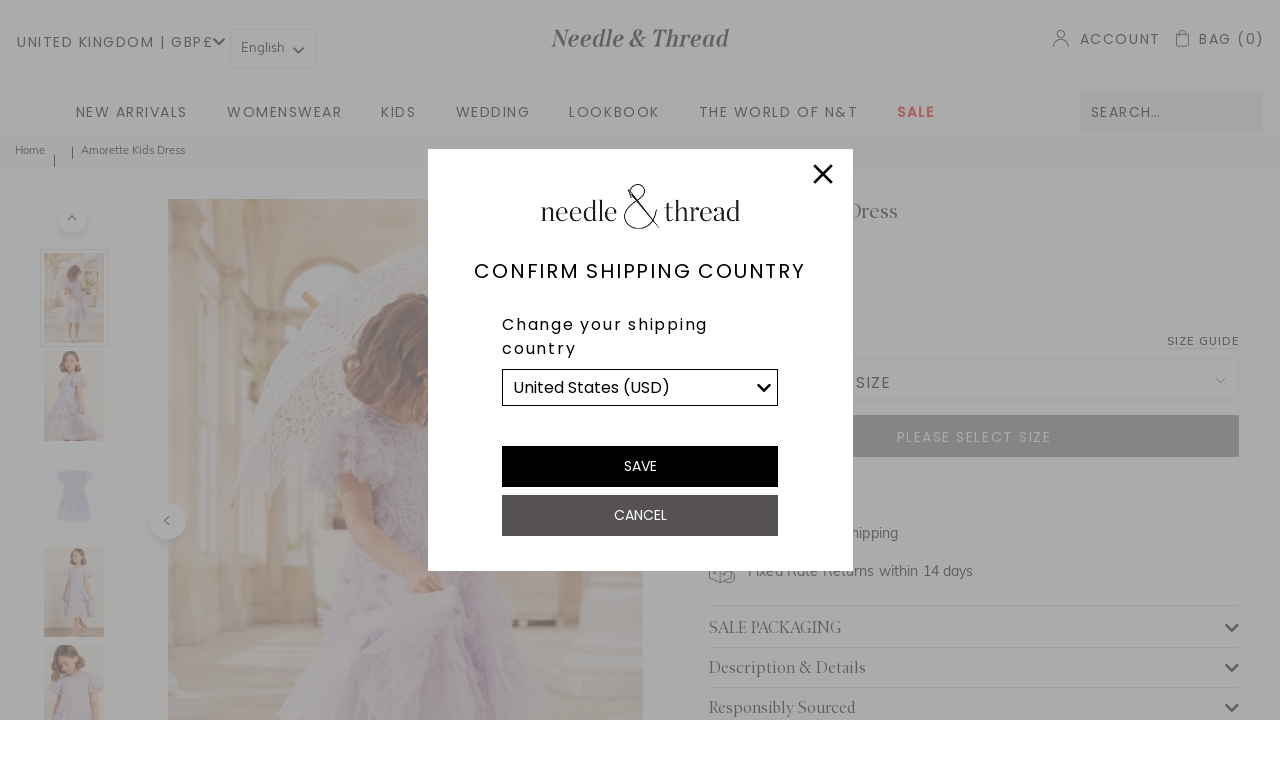

--- FILE ---
content_type: text/html; charset=utf-8
request_url: https://me.needleandthread.com/products/amorette-kids-dress-dusk-lilac
body_size: 59630
content:
<!DOCTYPE html>
<html lang="en-gb">
<head><script>GSXMLHttpRequest = XMLHttpRequest;</script>
  
  <script>
  const selectedStore = 'ME';
  </script><script src="//me.needleandthread.com/cdn/shop/t/298/assets/jquer.min.js?v=17056350018815022201690289000" type="text/javascript"></script>
<meta charset="utf-8">

	<!-- Begin SEO Manager -->	

	<!-- End SEO Manager -->	

	
		
        
		
      	<title>Amorette Kids Dress – Purple | Needle & Thread</title>
		<meta name="description" content="Buy Amorette Kids Dress in Purple at Needle & Thread. Free shipping. Local payment options available. Returns within 14 days.">

    
<meta property="og:site_name" content="Needle &amp Thread">
<meta property="og:url" content="https://me.needleandthread.com/products/amorette-kids-dress-dusk-lilac">
<meta property="og:title" content="Amorette Kids Dress">
<meta property="og:type" content="product">
<meta property="og:description" content="SALE PACKAGINGFor all sale item purchases, please be advised that your order will be delivered in our basic brown packaging. Made from 60% recycled materials and fully recyclable, therefore having less impact on the environment.Description &amp;amp; Details NEW SEASON. The Amorette KIDS Dress in Dusk Lilac. A signature Nee"><meta property="og:price:amount" content="146.00">
  <meta property="og:price:currency" content="GBP"><meta property="og:image" content="http://me.needleandthread.com/cdn/shop/files/AMORETTEKIDSDRESS-KIDSDRESS-DUSKLILAC-NEEDLE_THREAD-6_ed5a00c0-3961-4df6-a1ae-91d976ed6802_1200x1200.jpg?v=1766582128"><meta property="og:image" content="http://me.needleandthread.com/cdn/shop/files/AMORETTEKIDSDRESS-KIDSDRESS-DUSTLILAC-NEEDLE_THREAD-1_34bfbba8-774c-4500-a36c-591dbda2c649_1200x1200.jpg?v=1766582128"><meta property="og:image" content="http://me.needleandthread.com/cdn/shop/files/AMORETTEKIDSDRESS-KIDSDRESS-DUSTLILAC-NEEDLE_THREAD-2_b03b10c1-6290-4fc9-9d08-07736352d5df_1200x1200.jpg?v=1766582128">
<meta property="og:image:secure_url" content="https://me.needleandthread.com/cdn/shop/files/AMORETTEKIDSDRESS-KIDSDRESS-DUSKLILAC-NEEDLE_THREAD-6_ed5a00c0-3961-4df6-a1ae-91d976ed6802_1200x1200.jpg?v=1766582128"><meta property="og:image:secure_url" content="https://me.needleandthread.com/cdn/shop/files/AMORETTEKIDSDRESS-KIDSDRESS-DUSTLILAC-NEEDLE_THREAD-1_34bfbba8-774c-4500-a36c-591dbda2c649_1200x1200.jpg?v=1766582128"><meta property="og:image:secure_url" content="https://me.needleandthread.com/cdn/shop/files/AMORETTEKIDSDRESS-KIDSDRESS-DUSTLILAC-NEEDLE_THREAD-2_b03b10c1-6290-4fc9-9d08-07736352d5df_1200x1200.jpg?v=1766582128">
<meta name="twitter:site" content="@needlethreadltd?lang=en"><meta name="twitter:card" content="summary_large_image">
<meta name="twitter:title" content="Amorette Kids Dress">
<meta name="twitter:description" content="SALE PACKAGINGFor all sale item purchases, please be advised that your order will be delivered in our basic brown packaging. Made from 60% recycled materials and fully recyclable, therefore having less impact on the environment.Description &amp;amp; Details NEW SEASON. The Amorette KIDS Dress in Dusk Lilac. A signature Nee">
<!-- Begin Href Lang Tags -->
 	<link rel="canonical" href="https://me.needleandthread.com/products/amorette-kids-dress-dusk-lilac">









<link rel="alternate" href="https://intl.needleandthread.com/products/amorette-kids-dress-dusk-lilac" hreflang="x-default" \="">




  
  
  
  
  
  
  
  
  
  
  
  
  
  
  
  
  
  
  
  
  
  
  
  
  
  
  



	<!-- End Href Lang Tags -->

    <meta name="viewport" content="width=device-width, initial-scale=1">

	<link rel="stylesheet" href="https://use.fontawesome.com/releases/v5.8.1/css/all.css" integrity="sha384-50oBUHEmvpQ+1lW4y57PTFmhCaXp0ML5d60M1M7uH2+nqUivzIebhndOJK28anvf" crossorigin="anonymous">
	<link rel="stylesheet" href="https://use.typekit.net/rqa3vdi.css">

	
	  <link rel="shortcut icon" href="//me.needleandthread.com/cdn/shop/files/N_T_Favicon_fbfd833d-2a7f-440f-8869-6501497dba7c_pico.png?v=1765560526" type="image/png">
	  <link rel="apple-touch-icon-precomposed" href="//me.needleandthread.com/cdn/shop/files/N_T_Favicon_fbfd833d-2a7f-440f-8869-6501497dba7c_57x57.png?v=1765560526">
	  <link rel="apple-touch-icon-precomposed" href="//me.needleandthread.com/cdn/shop/files/N_T_Favicon_fbfd833d-2a7f-440f-8869-6501497dba7c_114x114.png?v=1765560526">
	  <link rel="apple-touch-icon-precomposed" href="//me.needleandthread.com/cdn/shop/files/N_T_Favicon_fbfd833d-2a7f-440f-8869-6501497dba7c_72x72.png?v=1765560526">
	  <link rel="apple-touch-icon-precomposed" href="//me.needleandthread.com/cdn/shop/files/N_T_Favicon_fbfd833d-2a7f-440f-8869-6501497dba7c_144x144.png?v=1765560526">
	  <link rel="apple-touch-icon-precomposed" href="//me.needleandthread.com/cdn/shop/files/N_T_Favicon_fbfd833d-2a7f-440f-8869-6501497dba7c_60x60.png?v=1765560526">
	  <link rel="apple-touch-icon-precomposed" href="//me.needleandthread.com/cdn/shop/files/N_T_Favicon_fbfd833d-2a7f-440f-8869-6501497dba7c_120x120.png?v=1765560526">
	  <link rel="apple-touch-icon-precomposed" href="//me.needleandthread.com/cdn/shop/files/N_T_Favicon_fbfd833d-2a7f-440f-8869-6501497dba7c_76x76.png?v=1765560526">
	  <link rel="apple-touch-icon-precomposed" href="//me.needleandthread.com/cdn/shop/files/N_T_Favicon_fbfd833d-2a7f-440f-8869-6501497dba7c_152x152.png?v=1765560526">
	  <link rel="icon" type="image/png" href="//me.needleandthread.com/cdn/shop/files/N_T_Favicon_fbfd833d-2a7f-440f-8869-6501497dba7c_196x196.png?v=1765560526">
	  <link rel="icon" type="image/png" href="//me.needleandthread.com/cdn/shop/files/N_T_Favicon_fbfd833d-2a7f-440f-8869-6501497dba7c_96x96.png?v=1765560526">
	  <link rel="icon" type="image/png" href="//me.needleandthread.com/cdn/shop/files/N_T_Favicon_fbfd833d-2a7f-440f-8869-6501497dba7c_32x32.png?v=1765560526">
	  <link rel="icon" type="image/png" href="//me.needleandthread.com/cdn/shop/files/N_T_Favicon_fbfd833d-2a7f-440f-8869-6501497dba7c_16x16.png?v=1765560526">
	  <link rel="icon" type="image/png" href="//me.needleandthread.com/cdn/shop/files/N_T_Favicon_fbfd833d-2a7f-440f-8869-6501497dba7c_128x.png?v=1765560526">
	  <meta name="application-name" content="&nbsp;">
	  <meta name="msapplication-TileColor" content="#FFFFFF">
	  <meta name="msapplication-TileImage" content="//me.needleandthread.com/cdn/shop/files/N_T_Favicon_fbfd833d-2a7f-440f-8869-6501497dba7c_144x144.png?v=1765560526">
	  <meta name="msapplication-square70x70logo" content="//me.needleandthread.com/cdn/shop/files/N_T_Favicon_fbfd833d-2a7f-440f-8869-6501497dba7c_70x70.png?v=1765560526">
	  <meta name="msapplication-square150x150logo" content="//me.needleandthread.com/cdn/shop/files/N_T_Favicon_fbfd833d-2a7f-440f-8869-6501497dba7c_150x150.png?v=1765560526">
	  <meta name="msapplication-wide310x150logo" content="//me.needleandthread.com/cdn/shop/files/N_T_Favicon_fbfd833d-2a7f-440f-8869-6501497dba7c_310x150.png?v=1765560526">
	  <meta name="msapplication-square310x310logo" content="//me.needleandthread.com/cdn/shop/files/N_T_Favicon_fbfd833d-2a7f-440f-8869-6501497dba7c_310x310.png?v=1765560526">
	



<link href="//me.needleandthread.com/cdn/shop/t/298/assets/bundle.css?v=171045142871876753081768841705" rel="stylesheet" type="text/css" media="all">
	<link href="//me.needleandthread.com/cdn/shop/t/298/assets/custom.scss.css?v=127157497139735972791765361749" rel="stylesheet" type="text/css" media="all">

     <link href="//me.needleandthread.com/cdn/shop/t/298/assets/magnific-popup.css?v=20236816663788581811704359984" rel="stylesheet" type="text/css" media="all">

  	<script>window.performance && window.performance.mark && window.performance.mark('shopify.content_for_header.start');</script><meta id="shopify-digital-wallet" name="shopify-digital-wallet" content="/30481449098/digital_wallets/dialog">
<meta name="shopify-checkout-api-token" content="86d383388bbe1a81315136ce6f142457">
<link rel="alternate" type="application/json+oembed" href="https://me.needleandthread.com/products/amorette-kids-dress-dusk-lilac.oembed">
<script async="async" src="/checkouts/internal/preloads.js?locale=en-GB"></script>
<link rel="preconnect" href="https://shop.app" crossorigin="anonymous">
<script async="async" src="https://shop.app/checkouts/internal/preloads.js?locale=en-GB&shop_id=30481449098" crossorigin="anonymous"></script>
<script id="apple-pay-shop-capabilities" type="application/json">{"shopId":30481449098,"countryCode":"GB","currencyCode":"GBP","merchantCapabilities":["supports3DS"],"merchantId":"gid:\/\/shopify\/Shop\/30481449098","merchantName":"ME Needle \u0026 Thread Design Holdings Ltd","requiredBillingContactFields":["postalAddress","email","phone"],"requiredShippingContactFields":["postalAddress","email","phone"],"shippingType":"shipping","supportedNetworks":["visa","maestro","masterCard","amex","discover","elo"],"total":{"type":"pending","label":"ME Needle \u0026 Thread Design Holdings Ltd","amount":"1.00"},"shopifyPaymentsEnabled":true,"supportsSubscriptions":true}</script>
<script id="shopify-features" type="application/json">{"accessToken":"86d383388bbe1a81315136ce6f142457","betas":["rich-media-storefront-analytics"],"domain":"me.needleandthread.com","predictiveSearch":true,"shopId":30481449098,"locale":"en"}</script>
<script>var Shopify = Shopify || {};
Shopify.shop = "me-needleandthread.myshopify.com";
Shopify.locale = "en";
Shopify.currency = {"active":"GBP","rate":"1.0"};
Shopify.country = "GB";
Shopify.theme = {"name":"needle-and-thread-master\/stores\/master-me","id":130733146250,"schema_name":"Exo","schema_version":"1.0.0","theme_store_id":null,"role":"main"};
Shopify.theme.handle = "null";
Shopify.theme.style = {"id":null,"handle":null};
Shopify.cdnHost = "me.needleandthread.com/cdn";
Shopify.routes = Shopify.routes || {};
Shopify.routes.root = "/";</script>
<script type="module">!function(o){(o.Shopify=o.Shopify||{}).modules=!0}(window);</script>
<script>!function(o){function n(){var o=[];function n(){o.push(Array.prototype.slice.apply(arguments))}return n.q=o,n}var t=o.Shopify=o.Shopify||{};t.loadFeatures=n(),t.autoloadFeatures=n()}(window);</script>
<script>
  window.ShopifyPay = window.ShopifyPay || {};
  window.ShopifyPay.apiHost = "shop.app\/pay";
  window.ShopifyPay.redirectState = null;
</script>
<script id="shop-js-analytics" type="application/json">{"pageType":"product"}</script>
<script defer="defer" async="" type="module" src="//me.needleandthread.com/cdn/shopifycloud/shop-js/modules/v2/client.init-shop-cart-sync_BApSsMSl.en.esm.js"></script>
<script defer="defer" async="" type="module" src="//me.needleandthread.com/cdn/shopifycloud/shop-js/modules/v2/chunk.common_CBoos6YZ.esm.js"></script>
<script type="module">
  await import("//me.needleandthread.com/cdn/shopifycloud/shop-js/modules/v2/client.init-shop-cart-sync_BApSsMSl.en.esm.js");
await import("//me.needleandthread.com/cdn/shopifycloud/shop-js/modules/v2/chunk.common_CBoos6YZ.esm.js");

  window.Shopify.SignInWithShop?.initShopCartSync?.({"fedCMEnabled":true,"windoidEnabled":true});

</script>
<script>
  window.Shopify = window.Shopify || {};
  if (!window.Shopify.featureAssets) window.Shopify.featureAssets = {};
  window.Shopify.featureAssets['shop-js'] = {"shop-cart-sync":["modules/v2/client.shop-cart-sync_DJczDl9f.en.esm.js","modules/v2/chunk.common_CBoos6YZ.esm.js"],"init-fed-cm":["modules/v2/client.init-fed-cm_BzwGC0Wi.en.esm.js","modules/v2/chunk.common_CBoos6YZ.esm.js"],"init-windoid":["modules/v2/client.init-windoid_BS26ThXS.en.esm.js","modules/v2/chunk.common_CBoos6YZ.esm.js"],"shop-cash-offers":["modules/v2/client.shop-cash-offers_DthCPNIO.en.esm.js","modules/v2/chunk.common_CBoos6YZ.esm.js","modules/v2/chunk.modal_Bu1hFZFC.esm.js"],"shop-button":["modules/v2/client.shop-button_D_JX508o.en.esm.js","modules/v2/chunk.common_CBoos6YZ.esm.js"],"init-shop-email-lookup-coordinator":["modules/v2/client.init-shop-email-lookup-coordinator_DFwWcvrS.en.esm.js","modules/v2/chunk.common_CBoos6YZ.esm.js"],"shop-toast-manager":["modules/v2/client.shop-toast-manager_tEhgP2F9.en.esm.js","modules/v2/chunk.common_CBoos6YZ.esm.js"],"shop-login-button":["modules/v2/client.shop-login-button_DwLgFT0K.en.esm.js","modules/v2/chunk.common_CBoos6YZ.esm.js","modules/v2/chunk.modal_Bu1hFZFC.esm.js"],"avatar":["modules/v2/client.avatar_BTnouDA3.en.esm.js"],"init-shop-cart-sync":["modules/v2/client.init-shop-cart-sync_BApSsMSl.en.esm.js","modules/v2/chunk.common_CBoos6YZ.esm.js"],"pay-button":["modules/v2/client.pay-button_BuNmcIr_.en.esm.js","modules/v2/chunk.common_CBoos6YZ.esm.js"],"init-shop-for-new-customer-accounts":["modules/v2/client.init-shop-for-new-customer-accounts_DrjXSI53.en.esm.js","modules/v2/client.shop-login-button_DwLgFT0K.en.esm.js","modules/v2/chunk.common_CBoos6YZ.esm.js","modules/v2/chunk.modal_Bu1hFZFC.esm.js"],"init-customer-accounts-sign-up":["modules/v2/client.init-customer-accounts-sign-up_TlVCiykN.en.esm.js","modules/v2/client.shop-login-button_DwLgFT0K.en.esm.js","modules/v2/chunk.common_CBoos6YZ.esm.js","modules/v2/chunk.modal_Bu1hFZFC.esm.js"],"shop-follow-button":["modules/v2/client.shop-follow-button_C5D3XtBb.en.esm.js","modules/v2/chunk.common_CBoos6YZ.esm.js","modules/v2/chunk.modal_Bu1hFZFC.esm.js"],"checkout-modal":["modules/v2/client.checkout-modal_8TC_1FUY.en.esm.js","modules/v2/chunk.common_CBoos6YZ.esm.js","modules/v2/chunk.modal_Bu1hFZFC.esm.js"],"init-customer-accounts":["modules/v2/client.init-customer-accounts_C0Oh2ljF.en.esm.js","modules/v2/client.shop-login-button_DwLgFT0K.en.esm.js","modules/v2/chunk.common_CBoos6YZ.esm.js","modules/v2/chunk.modal_Bu1hFZFC.esm.js"],"lead-capture":["modules/v2/client.lead-capture_Cq0gfm7I.en.esm.js","modules/v2/chunk.common_CBoos6YZ.esm.js","modules/v2/chunk.modal_Bu1hFZFC.esm.js"],"shop-login":["modules/v2/client.shop-login_BmtnoEUo.en.esm.js","modules/v2/chunk.common_CBoos6YZ.esm.js","modules/v2/chunk.modal_Bu1hFZFC.esm.js"],"payment-terms":["modules/v2/client.payment-terms_BHOWV7U_.en.esm.js","modules/v2/chunk.common_CBoos6YZ.esm.js","modules/v2/chunk.modal_Bu1hFZFC.esm.js"]};
</script>
<script>(function() {
  var isLoaded = false;
  function asyncLoad() {
    if (isLoaded) return;
    isLoaded = true;
    var urls = ["https:\/\/cdn.weglot.com\/weglot_script_tag.js?shop=me-needleandthread.myshopify.com","https:\/\/pixel.orichi.info\/Content\/orichipixel.min.js?v=638149557244157253\u0026shop=me-needleandthread.myshopify.com","https:\/\/cdn.shopify.com\/s\/files\/1\/0304\/8144\/9098\/t\/298\/assets\/booster_eu_cookie_30481449098.js?v=1692779602\u0026shop=me-needleandthread.myshopify.com","https:\/\/config.gorgias.chat\/bundle-loader\/01GYCBX3PSH720ZB61W7TZB2PK?source=shopify1click\u0026shop=me-needleandthread.myshopify.com","https:\/\/crossborder-integration.global-e.com\/resources\/js\/app?shop=me-needleandthread.myshopify.com","https:\/\/d1639lhkj5l89m.cloudfront.net\/js\/storefront\/uppromote.js?shop=me-needleandthread.myshopify.com","\/\/cdn.shopify.com\/proxy\/6edac08e06fd76fe4ff117c8dfb6896805766ff8f61c12c813a59feaadc4551a\/web.global-e.com\/merchant\/storefrontattributes?merchantid=1397\u0026shop=me-needleandthread.myshopify.com\u0026sp-cache-control=cHVibGljLCBtYXgtYWdlPTkwMA","https:\/\/cdn.adscale.com\/static\/ecom_js\/me-needleandthread\/add_item_to_cart.js?ver=20241008\u0026shop=me-needleandthread.myshopify.com","https:\/\/light.spicegems.org\/0\/js\/scripttags\/me-needleandthread\/country_redirect_cfcd208495d565ef66e7dff9f98764da.min.js?v=19\u0026shop=me-needleandthread.myshopify.com","https:\/\/cdn.pushowl.com\/latest\/sdks\/pushowl-shopify.js?subdomain=me-needleandthread\u0026environment=production\u0026guid=72aef1b1-3ca1-4772-a825-f7f99e7e7d63\u0026shop=me-needleandthread.myshopify.com","https:\/\/cdn.9gtb.com\/loader.js?g_cvt_id=6663a019-36c4-4fca-95fe-1f042ee9c1b8\u0026shop=me-needleandthread.myshopify.com"];
    for (var i = 0; i < urls.length; i++) {
      var s = document.createElement('script');
      s.type = 'text/javascript';
      s.async = true;
      s.src = urls[i];
      var x = document.getElementsByTagName('script')[0];
      x.parentNode.insertBefore(s, x);
    }
  };
  if(window.attachEvent) {
    window.attachEvent('onload', asyncLoad);
  } else {
    window.addEventListener('load', asyncLoad, false);
  }
})();</script>
<script id="__st">var __st={"a":30481449098,"offset":14400,"reqid":"e4a0ac91-0d41-4a0b-b93a-a62508e4ae67-1768874214","pageurl":"me.needleandthread.com\/products\/amorette-kids-dress-dusk-lilac","u":"518260b7e90f","p":"product","rtyp":"product","rid":8061320790154};</script>
<script>window.ShopifyPaypalV4VisibilityTracking = true;</script>
<script id="captcha-bootstrap">!function(){'use strict';const t='contact',e='account',n='new_comment',o=[[t,t],['blogs',n],['comments',n],[t,'customer']],c=[[e,'customer_login'],[e,'guest_login'],[e,'recover_customer_password'],[e,'create_customer']],r=t=>t.map((([t,e])=>`form[action*='/${t}']:not([data-nocaptcha='true']) input[name='form_type'][value='${e}']`)).join(','),a=t=>()=>t?[...document.querySelectorAll(t)].map((t=>t.form)):[];function s(){const t=[...o],e=r(t);return a(e)}const i='password',u='form_key',d=['recaptcha-v3-token','g-recaptcha-response','h-captcha-response',i],f=()=>{try{return window.sessionStorage}catch{return}},m='__shopify_v',_=t=>t.elements[u];function p(t,e,n=!1){try{const o=window.sessionStorage,c=JSON.parse(o.getItem(e)),{data:r}=function(t){const{data:e,action:n}=t;return t[m]||n?{data:e,action:n}:{data:t,action:n}}(c);for(const[e,n]of Object.entries(r))t.elements[e]&&(t.elements[e].value=n);n&&o.removeItem(e)}catch(o){console.error('form repopulation failed',{error:o})}}const l='form_type',E='cptcha';function T(t){t.dataset[E]=!0}const w=window,h=w.document,L='Shopify',v='ce_forms',y='captcha';let A=!1;((t,e)=>{const n=(g='f06e6c50-85a8-45c8-87d0-21a2b65856fe',I='https://cdn.shopify.com/shopifycloud/storefront-forms-hcaptcha/ce_storefront_forms_captcha_hcaptcha.v1.5.2.iife.js',D={infoText:'Protected by hCaptcha',privacyText:'Privacy',termsText:'Terms'},(t,e,n)=>{const o=w[L][v],c=o.bindForm;if(c)return c(t,g,e,D).then(n);var r;o.q.push([[t,g,e,D],n]),r=I,A||(h.body.append(Object.assign(h.createElement('script'),{id:'captcha-provider',async:!0,src:r})),A=!0)});var g,I,D;w[L]=w[L]||{},w[L][v]=w[L][v]||{},w[L][v].q=[],w[L][y]=w[L][y]||{},w[L][y].protect=function(t,e){n(t,void 0,e),T(t)},Object.freeze(w[L][y]),function(t,e,n,w,h,L){const[v,y,A,g]=function(t,e,n){const i=e?o:[],u=t?c:[],d=[...i,...u],f=r(d),m=r(i),_=r(d.filter((([t,e])=>n.includes(e))));return[a(f),a(m),a(_),s()]}(w,h,L),I=t=>{const e=t.target;return e instanceof HTMLFormElement?e:e&&e.form},D=t=>v().includes(t);t.addEventListener('submit',(t=>{const e=I(t);if(!e)return;const n=D(e)&&!e.dataset.hcaptchaBound&&!e.dataset.recaptchaBound,o=_(e),c=g().includes(e)&&(!o||!o.value);(n||c)&&t.preventDefault(),c&&!n&&(function(t){try{if(!f())return;!function(t){const e=f();if(!e)return;const n=_(t);if(!n)return;const o=n.value;o&&e.removeItem(o)}(t);const e=Array.from(Array(32),(()=>Math.random().toString(36)[2])).join('');!function(t,e){_(t)||t.append(Object.assign(document.createElement('input'),{type:'hidden',name:u})),t.elements[u].value=e}(t,e),function(t,e){const n=f();if(!n)return;const o=[...t.querySelectorAll(`input[type='${i}']`)].map((({name:t})=>t)),c=[...d,...o],r={};for(const[a,s]of new FormData(t).entries())c.includes(a)||(r[a]=s);n.setItem(e,JSON.stringify({[m]:1,action:t.action,data:r}))}(t,e)}catch(e){console.error('failed to persist form',e)}}(e),e.submit())}));const S=(t,e)=>{t&&!t.dataset[E]&&(n(t,e.some((e=>e===t))),T(t))};for(const o of['focusin','change'])t.addEventListener(o,(t=>{const e=I(t);D(e)&&S(e,y())}));const B=e.get('form_key'),M=e.get(l),P=B&&M;t.addEventListener('DOMContentLoaded',(()=>{const t=y();if(P)for(const e of t)e.elements[l].value===M&&p(e,B);[...new Set([...A(),...v().filter((t=>'true'===t.dataset.shopifyCaptcha))])].forEach((e=>S(e,t)))}))}(h,new URLSearchParams(w.location.search),n,t,e,['guest_login'])})(!0,!0)}();</script>
<script integrity="sha256-4kQ18oKyAcykRKYeNunJcIwy7WH5gtpwJnB7kiuLZ1E=" data-source-attribution="shopify.loadfeatures" defer="defer" src="//me.needleandthread.com/cdn/shopifycloud/storefront/assets/storefront/load_feature-a0a9edcb.js" crossorigin="anonymous"></script>
<script crossorigin="anonymous" defer="defer" src="//me.needleandthread.com/cdn/shopifycloud/storefront/assets/shopify_pay/storefront-65b4c6d7.js?v=20250812"></script>
<script data-source-attribution="shopify.dynamic_checkout.dynamic.init">var Shopify=Shopify||{};Shopify.PaymentButton=Shopify.PaymentButton||{isStorefrontPortableWallets:!0,init:function(){window.Shopify.PaymentButton.init=function(){};var t=document.createElement("script");t.src="https://me.needleandthread.com/cdn/shopifycloud/portable-wallets/latest/portable-wallets.en.js",t.type="module",document.head.appendChild(t)}};
</script>
<script data-source-attribution="shopify.dynamic_checkout.buyer_consent">
  function portableWalletsHideBuyerConsent(e){var t=document.getElementById("shopify-buyer-consent"),n=document.getElementById("shopify-subscription-policy-button");t&&n&&(t.classList.add("hidden"),t.setAttribute("aria-hidden","true"),n.removeEventListener("click",e))}function portableWalletsShowBuyerConsent(e){var t=document.getElementById("shopify-buyer-consent"),n=document.getElementById("shopify-subscription-policy-button");t&&n&&(t.classList.remove("hidden"),t.removeAttribute("aria-hidden"),n.addEventListener("click",e))}window.Shopify?.PaymentButton&&(window.Shopify.PaymentButton.hideBuyerConsent=portableWalletsHideBuyerConsent,window.Shopify.PaymentButton.showBuyerConsent=portableWalletsShowBuyerConsent);
</script>
<script data-source-attribution="shopify.dynamic_checkout.cart.bootstrap">document.addEventListener("DOMContentLoaded",(function(){function t(){return document.querySelector("shopify-accelerated-checkout-cart, shopify-accelerated-checkout")}if(t())Shopify.PaymentButton.init();else{new MutationObserver((function(e,n){t()&&(Shopify.PaymentButton.init(),n.disconnect())})).observe(document.body,{childList:!0,subtree:!0})}}));
</script>
<link id="shopify-accelerated-checkout-styles" rel="stylesheet" media="screen" href="https://me.needleandthread.com/cdn/shopifycloud/portable-wallets/latest/accelerated-checkout-backwards-compat.css" crossorigin="anonymous">
<style id="shopify-accelerated-checkout-cart">
        #shopify-buyer-consent {
  margin-top: 1em;
  display: inline-block;
  width: 100%;
}

#shopify-buyer-consent.hidden {
  display: none;
}

#shopify-subscription-policy-button {
  background: none;
  border: none;
  padding: 0;
  text-decoration: underline;
  font-size: inherit;
  cursor: pointer;
}

#shopify-subscription-policy-button::before {
  box-shadow: none;
}

      </style>

<script>window.performance && window.performance.mark && window.performance.mark('shopify.content_for_header.end');</script>

    <meta name="facebook-domain-verification" content="ai6dg39unn5w7448ujoldr8wyho55o">



    <meta name="google-site-verification" content="3m54W4Yk8vFiagVE-aUZckZZm0med_BHwPnXnsNMqhk">


    
     <!-- noindex non-useful product pages -->
      
    <!-- noindex non-useful product pages -->
    

    

   <script src="//me.needleandthread.com/cdn/shop/t/298/assets/search-form.js?v=4936562806614936591698137430" defer="defer"></script>
  
  
    <script>
        (function(w,d,s,l,i){w[l]=w[l]||[];w[l].push({'gtm.start':
        new Date().getTime(),event:'gtm.js'});var f=d.getElementsByTagName(s)[0],
        j=d.createElement(s),dl=l!='dataLayer'?'&l='+l:'';j.async=true;j.src=
        'https://www.googletagmanager.com/gtm.js?id='+i+dl;f.parentNode.insertBefore(j,f);
        })(window,document,'script','dataLayer','GTM-5GKR48V');
    </script>

<script type="text/javascript">
    var shopSymbol = '$';
  </script>
  

  <!--Start Weglot Script-->
<script type="application/json" id="weglot-data">{"allLanguageUrls":{"en":"https://me.needleandthread.com/products/amorette-kids-dress-dusk-lilac","ar":"https://me.needleandthread.com/ar/products/amorette-kids-dress-dusk-lilac","el":"https://me.needleandthread.com/el/products/amorette-kids-dress-dusk-lilac","he":"https://me.needleandthread.com/he/products/amorette-kids-dress-dusk-lilac","ku":"https://me.needleandthread.com/ku/products/amorette-kids-dress-dusk-lilac","fa":"https://me.needleandthread.com/fa/products/amorette-kids-dress-dusk-lilac","tr":"https://me.needleandthread.com/tr/products/amorette-kids-dress-dusk-lilac"},"originalCanonicalUrl":"https://me.needleandthread.com/products/amorette-kids-dress-dusk-lilac","originalPath":"/products/amorette-kids-dress-dusk-lilac","settings":{"auto_switch":false,"auto_switch_fallback":null,"category":10,"custom_settings":{"button_style":{"with_name":true,"full_name":true,"is_dropdown":true,"with_flags":false,"flag_type":"rectangle_mat","custom_css":""},"switchers":[],"translate_search":false,"loading_bar":true,"hide_switcher":false,"translate_images":false,"subdomain":false,"wait_transition":true,"dynamic":""},"deleted_at":null,"dynamics":[],"excluded_blocks":[],"excluded_paths":[],"external_enabled":false,"host":"me.needleandthread.com","is_dns_set":true,"is_https":true,"language_from":"en","language_from_custom_flag":null,"language_from_custom_name":null,"languages":[{"connect_host_destination":null,"custom_code":null,"custom_flag":null,"custom_local_name":null,"custom_name":null,"enabled":true,"language_to":"ar"},{"connect_host_destination":null,"custom_code":null,"custom_flag":null,"custom_local_name":null,"custom_name":null,"enabled":true,"language_to":"el"},{"connect_host_destination":null,"custom_code":null,"custom_flag":null,"custom_local_name":null,"custom_name":null,"enabled":true,"language_to":"he"},{"connect_host_destination":null,"custom_code":null,"custom_flag":null,"custom_local_name":null,"custom_name":null,"enabled":true,"language_to":"ku"},{"connect_host_destination":null,"custom_code":null,"custom_flag":null,"custom_local_name":null,"custom_name":null,"enabled":true,"language_to":"fa"},{"connect_host_destination":null,"custom_code":null,"custom_flag":null,"custom_local_name":null,"custom_name":null,"enabled":true,"language_to":"tr"}],"media_enabled":false,"page_views_enabled":false,"technology_id":2,"technology_name":"Shopify","translation_engine":3,"url_type":"SUBDIRECTORY","versions":{"translation":1757511963,"slugTranslation":1759332980}}}</script>
<script src="//cdn.weglot.com/weglot.min.js"></script>
<script id="has-script-tags">Weglot.initialize({ 
  api_key:"wg_bc3cb98cf9af51a5a85134222df13e7a7", 
   switchers:[
             {
                button_style:{
                   with_name:true,
                   full_name:true,
                   is_dropdown:true,
                   with_flags:false,
                   custom_css:"",
                   flag_type:"rectangle_mat"
                },
                location:{
                   target:"#shopify-section-header .header__container:nth-of-type(1) .header__container-content",
                   sibling:".logo"
                }
             },
             {
                button_style:{
                   with_name:true,
                   full_name:true,
                   is_dropdown:true,
                   with_flags:false,
                   custom_css:"",
                   flag_type:"rectangle_mat"
                },
                location:{
                   target:".header__container--secondary .nav .weglot-mobile-container",
                   sibling:null
                }
             }
          ]
});</script>
<!--End Weglot Script-->


	<script type="text/javascript" src="//cdn.jsdelivr.net/npm/slick-carousel@1.8.1/slick/slick.min.js"></script>
  <link rel="stylesheet" type="text/css" href="//cdn.jsdelivr.net/npm/slick-carousel@1.8.1/slick/slick.css">

  

  

  <!-- "snippets/shogun-head.liquid" was not rendered, the associated app was uninstalled -->
  






  <script defer="" src="https://cdn.jsdelivr.net/npm/alpinejs@3.x.x/dist/cdn.min.js"></script>

  
  
    
<link rel="stylesheet" type="text/css" href="https://crossborder-integration.global-e.com/resources/css/1397/GB">
<script>
    GLBE_PARAMS = {
        appUrl: "https://crossborder-integration.global-e.com/",
        pixelUrl: "https://utils.global-e.com",
        pixelEnabled: true,
        geAppUrl: "https://web.global-e.com/",
        env: "Production",
        geCDNUrl: "https://webservices.global-e.com/",
        apiUrl: "https://api.global-e.com/",
        emi: "8uka",
        mid: "1397",
        hiddenElements: ".ge-hide,.afterpay-paragraph,form[action='https://payments.amazon.com/checkout/signin']",
        countryCode: "GB",
        countryName: "United Kingdom",
        currencyCode: "GBP",
        currencyName: "British Pound",
        locale: "en",
        operatedCountries: ["AE","BH","CY","EG","IL","JO","KW","LB","OM","QA","SA"],
        allowedCountries: [{ code: 'BH', name: 'Bahrain' }, { code: 'CY', name: 'Cyprus' }, { code: 'EG', name: 'Egypt' }, { code: 'IL', name: 'Israel' }, { code: 'JO', name: 'Jordan' }, { code: 'KW', name: 'Kuwait' }, { code: 'LB', name: 'Lebanon' }, { code: 'OM', name: 'Oman' }, { code: 'QA', name: 'Qatar' }, { code: 'SA', name: 'Saudi Arabia' }, { code: 'AE', name: 'United Arab Emirates' }, { code: 'GB', name: 'United Kingdom' }, ],
        c1Enabled:"False",
        siteId: "7ce243a1e1a2",
        isTokenEnabled: "true",
};
</script>

  
  
  
  
  
<!-- BEGIN app block: shopify://apps/microsoft-clarity/blocks/clarity_js/31c3d126-8116-4b4a-8ba1-baeda7c4aeea -->
<script type="text/javascript">
  (function (c, l, a, r, i, t, y) {
    c[a] = c[a] || function () { (c[a].q = c[a].q || []).push(arguments); };
    t = l.createElement(r); t.async = 1; t.src = "https://www.clarity.ms/tag/" + i + "?ref=shopify";
    y = l.getElementsByTagName(r)[0]; y.parentNode.insertBefore(t, y);

    c.Shopify.loadFeatures([{ name: "consent-tracking-api", version: "0.1" }], error => {
      if (error) {
        console.error("Error loading Shopify features:", error);
        return;
      }

      c[a]('consentv2', {
        ad_Storage: c.Shopify.customerPrivacy.marketingAllowed() ? "granted" : "denied",
        analytics_Storage: c.Shopify.customerPrivacy.analyticsProcessingAllowed() ? "granted" : "denied",
      });
    });

    l.addEventListener("visitorConsentCollected", function (e) {
      c[a]('consentv2', {
        ad_Storage: e.detail.marketingAllowed ? "granted" : "denied",
        analytics_Storage: e.detail.analyticsAllowed ? "granted" : "denied",
      });
    });
  })(window, document, "clarity", "script", "sneaillmxi");
</script>



<!-- END app block --><!-- BEGIN app block: shopify://apps/klaviyo-email-marketing-sms/blocks/klaviyo-onsite-embed/2632fe16-c075-4321-a88b-50b567f42507 -->












  <script async="" src="https://static.klaviyo.com/onsite/js/TAXeGu/klaviyo.js?company_id=TAXeGu"></script>
  <script>!function(){if(!window.klaviyo){window._klOnsite=window._klOnsite||[];try{window.klaviyo=new Proxy({},{get:function(n,i){return"push"===i?function(){var n;(n=window._klOnsite).push.apply(n,arguments)}:function(){for(var n=arguments.length,o=new Array(n),w=0;w<n;w++)o[w]=arguments[w];var t="function"==typeof o[o.length-1]?o.pop():void 0,e=new Promise((function(n){window._klOnsite.push([i].concat(o,[function(i){t&&t(i),n(i)}]))}));return e}}})}catch(n){window.klaviyo=window.klaviyo||[],window.klaviyo.push=function(){var n;(n=window._klOnsite).push.apply(n,arguments)}}}}();</script>

  
    <script id="viewed_product">
      if (item == null) {
        var _learnq = _learnq || [];

        var MetafieldReviews = null
        var MetafieldYotpoRating = null
        var MetafieldYotpoCount = null
        var MetafieldLooxRating = null
        var MetafieldLooxCount = null
        var okendoProduct = null
        var okendoProductReviewCount = null
        var okendoProductReviewAverageValue = null
        try {
          // The following fields are used for Customer Hub recently viewed in order to add reviews.
          // This information is not part of __kla_viewed. Instead, it is part of __kla_viewed_reviewed_items
          MetafieldReviews = {};
          MetafieldYotpoRating = null
          MetafieldYotpoCount = null
          MetafieldLooxRating = null
          MetafieldLooxCount = null

          okendoProduct = null
          // If the okendo metafield is not legacy, it will error, which then requires the new json formatted data
          if (okendoProduct && 'error' in okendoProduct) {
            okendoProduct = null
          }
          okendoProductReviewCount = okendoProduct ? okendoProduct.reviewCount : null
          okendoProductReviewAverageValue = okendoProduct ? okendoProduct.reviewAverageValue : null
        } catch (error) {
          console.error('Error in Klaviyo onsite reviews tracking:', error);
        }

        var item = {
          Name: "Amorette Kids Dress",
          ProductID: 8061320790154,
          Categories: ["All","All Products","Amorette Kids Dress","Boost All","Ramadan KIDS Edit","Sale","Sale KIDS","Short Sleeve"],
          ImageURL: "https://me.needleandthread.com/cdn/shop/files/AMORETTEKIDSDRESS-KIDSDRESS-DUSKLILAC-NEEDLE_THREAD-6_ed5a00c0-3961-4df6-a1ae-91d976ed6802_grande.jpg?v=1766582128",
          URL: "https://me.needleandthread.com/products/amorette-kids-dress-dusk-lilac",
          Brand: "Needle \u0026 Thread Holding LTD",
          Price: "£146.00",
          Value: "146.00",
          CompareAtPrice: "£226.00"
        };
        _learnq.push(['track', 'Viewed Product', item]);
        _learnq.push(['trackViewedItem', {
          Title: item.Name,
          ItemId: item.ProductID,
          Categories: item.Categories,
          ImageUrl: item.ImageURL,
          Url: item.URL,
          Metadata: {
            Brand: item.Brand,
            Price: item.Price,
            Value: item.Value,
            CompareAtPrice: item.CompareAtPrice
          },
          metafields:{
            reviews: MetafieldReviews,
            yotpo:{
              rating: MetafieldYotpoRating,
              count: MetafieldYotpoCount,
            },
            loox:{
              rating: MetafieldLooxRating,
              count: MetafieldLooxCount,
            },
            okendo: {
              rating: okendoProductReviewAverageValue,
              count: okendoProductReviewCount,
            }
          }
        }]);
      }
    </script>
  




  <script>
    window.klaviyoReviewsProductDesignMode = false
  </script>







<!-- END app block --><script src="https://cdn.shopify.com/extensions/8d2c31d3-a828-4daf-820f-80b7f8e01c39/nova-eu-cookie-bar-gdpr-4/assets/nova-cookie-app-embed.js" type="text/javascript" defer="defer"></script>
<link href="https://cdn.shopify.com/extensions/8d2c31d3-a828-4daf-820f-80b7f8e01c39/nova-eu-cookie-bar-gdpr-4/assets/nova-cookie.css" rel="stylesheet" type="text/css" media="all">
<link href="https://monorail-edge.shopifysvc.com" rel="dns-prefetch">
<script>(function(){if ("sendBeacon" in navigator && "performance" in window) {try {var session_token_from_headers = performance.getEntriesByType('navigation')[0].serverTiming.find(x => x.name == '_s').description;} catch {var session_token_from_headers = undefined;}var session_cookie_matches = document.cookie.match(/_shopify_s=([^;]*)/);var session_token_from_cookie = session_cookie_matches && session_cookie_matches.length === 2 ? session_cookie_matches[1] : "";var session_token = session_token_from_headers || session_token_from_cookie || "";function handle_abandonment_event(e) {var entries = performance.getEntries().filter(function(entry) {return /monorail-edge.shopifysvc.com/.test(entry.name);});if (!window.abandonment_tracked && entries.length === 0) {window.abandonment_tracked = true;var currentMs = Date.now();var navigation_start = performance.timing.navigationStart;var payload = {shop_id: 30481449098,url: window.location.href,navigation_start,duration: currentMs - navigation_start,session_token,page_type: "product"};window.navigator.sendBeacon("https://monorail-edge.shopifysvc.com/v1/produce", JSON.stringify({schema_id: "online_store_buyer_site_abandonment/1.1",payload: payload,metadata: {event_created_at_ms: currentMs,event_sent_at_ms: currentMs}}));}}window.addEventListener('pagehide', handle_abandonment_event);}}());</script>
<script id="web-pixels-manager-setup">(function e(e,d,r,n,o){if(void 0===o&&(o={}),!Boolean(null===(a=null===(i=window.Shopify)||void 0===i?void 0:i.analytics)||void 0===a?void 0:a.replayQueue)){var i,a;window.Shopify=window.Shopify||{};var t=window.Shopify;t.analytics=t.analytics||{};var s=t.analytics;s.replayQueue=[],s.publish=function(e,d,r){return s.replayQueue.push([e,d,r]),!0};try{self.performance.mark("wpm:start")}catch(e){}var l=function(){var e={modern:/Edge?\/(1{2}[4-9]|1[2-9]\d|[2-9]\d{2}|\d{4,})\.\d+(\.\d+|)|Firefox\/(1{2}[4-9]|1[2-9]\d|[2-9]\d{2}|\d{4,})\.\d+(\.\d+|)|Chrom(ium|e)\/(9{2}|\d{3,})\.\d+(\.\d+|)|(Maci|X1{2}).+ Version\/(15\.\d+|(1[6-9]|[2-9]\d|\d{3,})\.\d+)([,.]\d+|)( \(\w+\)|)( Mobile\/\w+|) Safari\/|Chrome.+OPR\/(9{2}|\d{3,})\.\d+\.\d+|(CPU[ +]OS|iPhone[ +]OS|CPU[ +]iPhone|CPU IPhone OS|CPU iPad OS)[ +]+(15[._]\d+|(1[6-9]|[2-9]\d|\d{3,})[._]\d+)([._]\d+|)|Android:?[ /-](13[3-9]|1[4-9]\d|[2-9]\d{2}|\d{4,})(\.\d+|)(\.\d+|)|Android.+Firefox\/(13[5-9]|1[4-9]\d|[2-9]\d{2}|\d{4,})\.\d+(\.\d+|)|Android.+Chrom(ium|e)\/(13[3-9]|1[4-9]\d|[2-9]\d{2}|\d{4,})\.\d+(\.\d+|)|SamsungBrowser\/([2-9]\d|\d{3,})\.\d+/,legacy:/Edge?\/(1[6-9]|[2-9]\d|\d{3,})\.\d+(\.\d+|)|Firefox\/(5[4-9]|[6-9]\d|\d{3,})\.\d+(\.\d+|)|Chrom(ium|e)\/(5[1-9]|[6-9]\d|\d{3,})\.\d+(\.\d+|)([\d.]+$|.*Safari\/(?![\d.]+ Edge\/[\d.]+$))|(Maci|X1{2}).+ Version\/(10\.\d+|(1[1-9]|[2-9]\d|\d{3,})\.\d+)([,.]\d+|)( \(\w+\)|)( Mobile\/\w+|) Safari\/|Chrome.+OPR\/(3[89]|[4-9]\d|\d{3,})\.\d+\.\d+|(CPU[ +]OS|iPhone[ +]OS|CPU[ +]iPhone|CPU IPhone OS|CPU iPad OS)[ +]+(10[._]\d+|(1[1-9]|[2-9]\d|\d{3,})[._]\d+)([._]\d+|)|Android:?[ /-](13[3-9]|1[4-9]\d|[2-9]\d{2}|\d{4,})(\.\d+|)(\.\d+|)|Mobile Safari.+OPR\/([89]\d|\d{3,})\.\d+\.\d+|Android.+Firefox\/(13[5-9]|1[4-9]\d|[2-9]\d{2}|\d{4,})\.\d+(\.\d+|)|Android.+Chrom(ium|e)\/(13[3-9]|1[4-9]\d|[2-9]\d{2}|\d{4,})\.\d+(\.\d+|)|Android.+(UC? ?Browser|UCWEB|U3)[ /]?(15\.([5-9]|\d{2,})|(1[6-9]|[2-9]\d|\d{3,})\.\d+)\.\d+|SamsungBrowser\/(5\.\d+|([6-9]|\d{2,})\.\d+)|Android.+MQ{2}Browser\/(14(\.(9|\d{2,})|)|(1[5-9]|[2-9]\d|\d{3,})(\.\d+|))(\.\d+|)|K[Aa][Ii]OS\/(3\.\d+|([4-9]|\d{2,})\.\d+)(\.\d+|)/},d=e.modern,r=e.legacy,n=navigator.userAgent;return n.match(d)?"modern":n.match(r)?"legacy":"unknown"}(),u="modern"===l?"modern":"legacy",c=(null!=n?n:{modern:"",legacy:""})[u],f=function(e){return[e.baseUrl,"/wpm","/b",e.hashVersion,"modern"===e.buildTarget?"m":"l",".js"].join("")}({baseUrl:d,hashVersion:r,buildTarget:u}),m=function(e){var d=e.version,r=e.bundleTarget,n=e.surface,o=e.pageUrl,i=e.monorailEndpoint;return{emit:function(e){var a=e.status,t=e.errorMsg,s=(new Date).getTime(),l=JSON.stringify({metadata:{event_sent_at_ms:s},events:[{schema_id:"web_pixels_manager_load/3.1",payload:{version:d,bundle_target:r,page_url:o,status:a,surface:n,error_msg:t},metadata:{event_created_at_ms:s}}]});if(!i)return console&&console.warn&&console.warn("[Web Pixels Manager] No Monorail endpoint provided, skipping logging."),!1;try{return self.navigator.sendBeacon.bind(self.navigator)(i,l)}catch(e){}var u=new XMLHttpRequest;try{return u.open("POST",i,!0),u.setRequestHeader("Content-Type","text/plain"),u.send(l),!0}catch(e){return console&&console.warn&&console.warn("[Web Pixels Manager] Got an unhandled error while logging to Monorail."),!1}}}}({version:r,bundleTarget:l,surface:e.surface,pageUrl:self.location.href,monorailEndpoint:e.monorailEndpoint});try{o.browserTarget=l,function(e){var d=e.src,r=e.async,n=void 0===r||r,o=e.onload,i=e.onerror,a=e.sri,t=e.scriptDataAttributes,s=void 0===t?{}:t,l=document.createElement("script"),u=document.querySelector("head"),c=document.querySelector("body");if(l.async=n,l.src=d,a&&(l.integrity=a,l.crossOrigin="anonymous"),s)for(var f in s)if(Object.prototype.hasOwnProperty.call(s,f))try{l.dataset[f]=s[f]}catch(e){}if(o&&l.addEventListener("load",o),i&&l.addEventListener("error",i),u)u.appendChild(l);else{if(!c)throw new Error("Did not find a head or body element to append the script");c.appendChild(l)}}({src:f,async:!0,onload:function(){if(!function(){var e,d;return Boolean(null===(d=null===(e=window.Shopify)||void 0===e?void 0:e.analytics)||void 0===d?void 0:d.initialized)}()){var d=window.webPixelsManager.init(e)||void 0;if(d){var r=window.Shopify.analytics;r.replayQueue.forEach((function(e){var r=e[0],n=e[1],o=e[2];d.publishCustomEvent(r,n,o)})),r.replayQueue=[],r.publish=d.publishCustomEvent,r.visitor=d.visitor,r.initialized=!0}}},onerror:function(){return m.emit({status:"failed",errorMsg:"".concat(f," has failed to load")})},sri:function(e){var d=/^sha384-[A-Za-z0-9+/=]+$/;return"string"==typeof e&&d.test(e)}(c)?c:"",scriptDataAttributes:o}),m.emit({status:"loading"})}catch(e){m.emit({status:"failed",errorMsg:(null==e?void 0:e.message)||"Unknown error"})}}})({shopId: 30481449098,storefrontBaseUrl: "https://me.needleandthread.com",extensionsBaseUrl: "https://extensions.shopifycdn.com/cdn/shopifycloud/web-pixels-manager",monorailEndpoint: "https://monorail-edge.shopifysvc.com/unstable/produce_batch",surface: "storefront-renderer",enabledBetaFlags: ["2dca8a86"],webPixelsConfigList: [{"id":"2510061952","configuration":"{\"accountID\":\"TAXeGu\",\"webPixelConfig\":\"eyJlbmFibGVBZGRlZFRvQ2FydEV2ZW50cyI6IHRydWV9\"}","eventPayloadVersion":"v1","runtimeContext":"STRICT","scriptVersion":"524f6c1ee37bacdca7657a665bdca589","type":"APP","apiClientId":123074,"privacyPurposes":["ANALYTICS","MARKETING"],"dataSharingAdjustments":{"protectedCustomerApprovalScopes":["read_customer_address","read_customer_email","read_customer_name","read_customer_personal_data","read_customer_phone"]}},{"id":"2223669632","configuration":"{\"projectId\":\"sneaillmxi\"}","eventPayloadVersion":"v1","runtimeContext":"STRICT","scriptVersion":"737156edc1fafd4538f270df27821f1c","type":"APP","apiClientId":240074326017,"privacyPurposes":[],"capabilities":["advanced_dom_events"],"dataSharingAdjustments":{"protectedCustomerApprovalScopes":["read_customer_personal_data"]}},{"id":"2148368768","configuration":"{\"shopId\":\"145579\",\"env\":\"production\",\"metaData\":\"[]\"}","eventPayloadVersion":"v1","runtimeContext":"STRICT","scriptVersion":"8e11013497942cd9be82d03af35714e6","type":"APP","apiClientId":2773553,"privacyPurposes":[],"dataSharingAdjustments":{"protectedCustomerApprovalScopes":["read_customer_address","read_customer_email","read_customer_name","read_customer_personal_data","read_customer_phone"]}},{"id":"2120679808","configuration":"{\"config\":\"{\\\"google_tag_ids\\\":[\\\"G-1693XH0034\\\"],\\\"target_country\\\":\\\"ZZ\\\",\\\"gtag_events\\\":[{\\\"type\\\":\\\"begin_checkout\\\",\\\"action_label\\\":\\\"G-1693XH0034\\\"},{\\\"type\\\":\\\"search\\\",\\\"action_label\\\":\\\"G-1693XH0034\\\"},{\\\"type\\\":\\\"view_item\\\",\\\"action_label\\\":\\\"G-1693XH0034\\\"},{\\\"type\\\":\\\"purchase\\\",\\\"action_label\\\":\\\"G-1693XH0034\\\"},{\\\"type\\\":\\\"page_view\\\",\\\"action_label\\\":\\\"G-1693XH0034\\\"},{\\\"type\\\":\\\"add_payment_info\\\",\\\"action_label\\\":\\\"G-1693XH0034\\\"},{\\\"type\\\":\\\"add_to_cart\\\",\\\"action_label\\\":\\\"G-1693XH0034\\\"}],\\\"enable_monitoring_mode\\\":false}\"}","eventPayloadVersion":"v1","runtimeContext":"OPEN","scriptVersion":"b2a88bafab3e21179ed38636efcd8a93","type":"APP","apiClientId":1780363,"privacyPurposes":[],"dataSharingAdjustments":{"protectedCustomerApprovalScopes":["read_customer_address","read_customer_email","read_customer_name","read_customer_personal_data","read_customer_phone"]}},{"id":"1966932352","configuration":"{ \"accountID\": \"234\", \"domain\": \"me-needleandthread.myshopify.com\" }","eventPayloadVersion":"v1","runtimeContext":"STRICT","scriptVersion":"bda2f1a217c50b1d82a8127d224f97b1","type":"APP","apiClientId":5113899,"privacyPurposes":["ANALYTICS","MARKETING","SALE_OF_DATA"],"dataSharingAdjustments":{"protectedCustomerApprovalScopes":["read_customer_email","read_customer_name","read_customer_personal_data","read_customer_phone"]}},{"id":"164528266","configuration":"{\"pixel_id\":\"288230638700204\",\"pixel_type\":\"facebook_pixel\"}","eventPayloadVersion":"v1","runtimeContext":"OPEN","scriptVersion":"ca16bc87fe92b6042fbaa3acc2fbdaa6","type":"APP","apiClientId":2329312,"privacyPurposes":["ANALYTICS","MARKETING","SALE_OF_DATA"],"dataSharingAdjustments":{"protectedCustomerApprovalScopes":["read_customer_address","read_customer_email","read_customer_name","read_customer_personal_data","read_customer_phone"]}},{"id":"132841610","configuration":"{\"accountId\":\"Global-e\",\"merchantId\":\"1397\",\"baseApiUrl\":\"https:\/\/checkout-service.global-e.com\/api\/v1\",\"siteId\":\"7ce243a1e1a2\",\"BorderfreeMetaCAPIEnabled\":\"True\",\"FT_IsLegacyAnalyticsSDKEnabled\":\"True\",\"FT_IsAnalyticsSDKEnabled\":\"False\",\"CDNUrl\":\"https:\/\/webservices.global-e.com\/\",\"BfGoogleAdsEnabled\":\"true\"}","eventPayloadVersion":"v1","runtimeContext":"STRICT","scriptVersion":"b2d8ed55b60de79e062266ff7faf98d6","type":"APP","apiClientId":5806573,"privacyPurposes":["SALE_OF_DATA"],"dataSharingAdjustments":{"protectedCustomerApprovalScopes":["read_customer_address","read_customer_email","read_customer_name","read_customer_personal_data","read_customer_phone"]}},{"id":"98631818","configuration":"{\"subdomain\": \"me-needleandthread\"}","eventPayloadVersion":"v1","runtimeContext":"STRICT","scriptVersion":"69e1bed23f1568abe06fb9d113379033","type":"APP","apiClientId":1615517,"privacyPurposes":["ANALYTICS","MARKETING","SALE_OF_DATA"],"dataSharingAdjustments":{"protectedCustomerApprovalScopes":["read_customer_address","read_customer_email","read_customer_name","read_customer_personal_data","read_customer_phone"]}},{"id":"85459082","configuration":"{\"tenantId\":\"88170cd6-40b1-446d-aeb9-8541b53af3eb\", \"shop\":\"me-needleandthread.myshopify.com\"}","eventPayloadVersion":"v1","runtimeContext":"STRICT","scriptVersion":"aecc2e21ca41aa0ccd0fd68bb810007d","type":"APP","apiClientId":4294333,"privacyPurposes":["ANALYTICS","MARKETING","SALE_OF_DATA"],"dataSharingAdjustments":{"protectedCustomerApprovalScopes":["read_customer_address","read_customer_email","read_customer_name","read_customer_personal_data","read_customer_phone"]}},{"id":"31457418","eventPayloadVersion":"1","runtimeContext":"LAX","scriptVersion":"2","type":"CUSTOM","privacyPurposes":[],"name":"GTM"},{"id":"shopify-app-pixel","configuration":"{}","eventPayloadVersion":"v1","runtimeContext":"STRICT","scriptVersion":"0450","apiClientId":"shopify-pixel","type":"APP","privacyPurposes":["ANALYTICS","MARKETING"]},{"id":"shopify-custom-pixel","eventPayloadVersion":"v1","runtimeContext":"LAX","scriptVersion":"0450","apiClientId":"shopify-pixel","type":"CUSTOM","privacyPurposes":["ANALYTICS","MARKETING"]}],isMerchantRequest: false,initData: {"shop":{"name":"ME Needle \u0026 Thread Design Holdings Ltd","paymentSettings":{"currencyCode":"GBP"},"myshopifyDomain":"me-needleandthread.myshopify.com","countryCode":"GB","storefrontUrl":"https:\/\/me.needleandthread.com"},"customer":null,"cart":null,"checkout":null,"productVariants":[{"price":{"amount":146.0,"currencyCode":"GBP"},"product":{"title":"Amorette Kids Dress","vendor":"Needle \u0026 Thread Holding LTD","id":"8061320790154","untranslatedTitle":"Amorette Kids Dress","url":"\/products\/amorette-kids-dress-dusk-lilac","type":"Clothing"},"id":"44799371739274","image":{"src":"\/\/me.needleandthread.com\/cdn\/shop\/files\/AMORETTEKIDSDRESS-KIDSDRESS-DUSKLILAC-NEEDLE_THREAD-6_ed5a00c0-3961-4df6-a1ae-91d976ed6802.jpg?v=1766582128"},"sku":"DG-SS-10-KPF24-DLI-3","title":"Purple \/ 3 Yrs","untranslatedTitle":"Purple \/ 3 Yrs"},{"price":{"amount":146.0,"currencyCode":"GBP"},"product":{"title":"Amorette Kids Dress","vendor":"Needle \u0026 Thread Holding LTD","id":"8061320790154","untranslatedTitle":"Amorette Kids Dress","url":"\/products\/amorette-kids-dress-dusk-lilac","type":"Clothing"},"id":"44799371837578","image":{"src":"\/\/me.needleandthread.com\/cdn\/shop\/files\/AMORETTEKIDSDRESS-KIDSDRESS-DUSKLILAC-NEEDLE_THREAD-6_ed5a00c0-3961-4df6-a1ae-91d976ed6802.jpg?v=1766582128"},"sku":"DG-SS-10-KPF24-DLI-4","title":"Purple \/ 4 Yrs","untranslatedTitle":"Purple \/ 4 Yrs"},{"price":{"amount":146.0,"currencyCode":"GBP"},"product":{"title":"Amorette Kids Dress","vendor":"Needle \u0026 Thread Holding LTD","id":"8061320790154","untranslatedTitle":"Amorette Kids Dress","url":"\/products\/amorette-kids-dress-dusk-lilac","type":"Clothing"},"id":"44799371903114","image":{"src":"\/\/me.needleandthread.com\/cdn\/shop\/files\/AMORETTEKIDSDRESS-KIDSDRESS-DUSKLILAC-NEEDLE_THREAD-6_ed5a00c0-3961-4df6-a1ae-91d976ed6802.jpg?v=1766582128"},"sku":"DG-SS-10-KPF24-DLI-5","title":"Purple \/ 5 Yrs","untranslatedTitle":"Purple \/ 5 Yrs"},{"price":{"amount":146.0,"currencyCode":"GBP"},"product":{"title":"Amorette Kids Dress","vendor":"Needle \u0026 Thread Holding LTD","id":"8061320790154","untranslatedTitle":"Amorette Kids Dress","url":"\/products\/amorette-kids-dress-dusk-lilac","type":"Clothing"},"id":"44799371968650","image":{"src":"\/\/me.needleandthread.com\/cdn\/shop\/files\/AMORETTEKIDSDRESS-KIDSDRESS-DUSKLILAC-NEEDLE_THREAD-6_ed5a00c0-3961-4df6-a1ae-91d976ed6802.jpg?v=1766582128"},"sku":"DG-SS-10-KPF24-DLI-6","title":"Purple \/ 6 Yrs","untranslatedTitle":"Purple \/ 6 Yrs"},{"price":{"amount":146.0,"currencyCode":"GBP"},"product":{"title":"Amorette Kids Dress","vendor":"Needle \u0026 Thread Holding LTD","id":"8061320790154","untranslatedTitle":"Amorette Kids Dress","url":"\/products\/amorette-kids-dress-dusk-lilac","type":"Clothing"},"id":"44799372034186","image":{"src":"\/\/me.needleandthread.com\/cdn\/shop\/files\/AMORETTEKIDSDRESS-KIDSDRESS-DUSKLILAC-NEEDLE_THREAD-6_ed5a00c0-3961-4df6-a1ae-91d976ed6802.jpg?v=1766582128"},"sku":"DG-SS-10-KPF24-DLI-7","title":"Purple \/ 7 Yrs","untranslatedTitle":"Purple \/ 7 Yrs"},{"price":{"amount":146.0,"currencyCode":"GBP"},"product":{"title":"Amorette Kids Dress","vendor":"Needle \u0026 Thread Holding LTD","id":"8061320790154","untranslatedTitle":"Amorette Kids Dress","url":"\/products\/amorette-kids-dress-dusk-lilac","type":"Clothing"},"id":"44799372099722","image":{"src":"\/\/me.needleandthread.com\/cdn\/shop\/files\/AMORETTEKIDSDRESS-KIDSDRESS-DUSKLILAC-NEEDLE_THREAD-6_ed5a00c0-3961-4df6-a1ae-91d976ed6802.jpg?v=1766582128"},"sku":"DG-SS-10-KPF24-DLI-8","title":"Purple \/ 8 Yrs","untranslatedTitle":"Purple \/ 8 Yrs"},{"price":{"amount":146.0,"currencyCode":"GBP"},"product":{"title":"Amorette Kids Dress","vendor":"Needle \u0026 Thread Holding LTD","id":"8061320790154","untranslatedTitle":"Amorette Kids Dress","url":"\/products\/amorette-kids-dress-dusk-lilac","type":"Clothing"},"id":"44799372132490","image":{"src":"\/\/me.needleandthread.com\/cdn\/shop\/files\/AMORETTEKIDSDRESS-KIDSDRESS-DUSKLILAC-NEEDLE_THREAD-6_ed5a00c0-3961-4df6-a1ae-91d976ed6802.jpg?v=1766582128"},"sku":"DG-SS-10-KPF24-DLI-9","title":"Purple \/ 9 Yrs","untranslatedTitle":"Purple \/ 9 Yrs"},{"price":{"amount":146.0,"currencyCode":"GBP"},"product":{"title":"Amorette Kids Dress","vendor":"Needle \u0026 Thread Holding LTD","id":"8061320790154","untranslatedTitle":"Amorette Kids Dress","url":"\/products\/amorette-kids-dress-dusk-lilac","type":"Clothing"},"id":"44799372165258","image":{"src":"\/\/me.needleandthread.com\/cdn\/shop\/files\/AMORETTEKIDSDRESS-KIDSDRESS-DUSKLILAC-NEEDLE_THREAD-6_ed5a00c0-3961-4df6-a1ae-91d976ed6802.jpg?v=1766582128"},"sku":"DG-SS-10-KPF24-DLI-10","title":"Purple \/ 10 Yrs","untranslatedTitle":"Purple \/ 10 Yrs"},{"price":{"amount":146.0,"currencyCode":"GBP"},"product":{"title":"Amorette Kids Dress","vendor":"Needle \u0026 Thread Holding LTD","id":"8061320790154","untranslatedTitle":"Amorette Kids Dress","url":"\/products\/amorette-kids-dress-dusk-lilac","type":"Clothing"},"id":"44799372198026","image":{"src":"\/\/me.needleandthread.com\/cdn\/shop\/files\/AMORETTEKIDSDRESS-KIDSDRESS-DUSKLILAC-NEEDLE_THREAD-6_ed5a00c0-3961-4df6-a1ae-91d976ed6802.jpg?v=1766582128"},"sku":"DG-SS-10-KPF24-DLI-11","title":"Purple \/ 11 Yrs","untranslatedTitle":"Purple \/ 11 Yrs"},{"price":{"amount":146.0,"currencyCode":"GBP"},"product":{"title":"Amorette Kids Dress","vendor":"Needle \u0026 Thread Holding LTD","id":"8061320790154","untranslatedTitle":"Amorette Kids Dress","url":"\/products\/amorette-kids-dress-dusk-lilac","type":"Clothing"},"id":"44799372230794","image":{"src":"\/\/me.needleandthread.com\/cdn\/shop\/files\/AMORETTEKIDSDRESS-KIDSDRESS-DUSKLILAC-NEEDLE_THREAD-6_ed5a00c0-3961-4df6-a1ae-91d976ed6802.jpg?v=1766582128"},"sku":"DG-SS-10-KPF24-DLI-12","title":"Purple \/ 12 Yrs","untranslatedTitle":"Purple \/ 12 Yrs"}],"purchasingCompany":null},},"https://me.needleandthread.com/cdn","fcfee988w5aeb613cpc8e4bc33m6693e112",{"modern":"","legacy":""},{"shopId":"30481449098","storefrontBaseUrl":"https:\/\/me.needleandthread.com","extensionBaseUrl":"https:\/\/extensions.shopifycdn.com\/cdn\/shopifycloud\/web-pixels-manager","surface":"storefront-renderer","enabledBetaFlags":"[\"2dca8a86\"]","isMerchantRequest":"false","hashVersion":"fcfee988w5aeb613cpc8e4bc33m6693e112","publish":"custom","events":"[[\"page_viewed\",{}],[\"product_viewed\",{\"productVariant\":{\"price\":{\"amount\":146.0,\"currencyCode\":\"GBP\"},\"product\":{\"title\":\"Amorette Kids Dress\",\"vendor\":\"Needle \u0026 Thread Holding LTD\",\"id\":\"8061320790154\",\"untranslatedTitle\":\"Amorette Kids Dress\",\"url\":\"\/products\/amorette-kids-dress-dusk-lilac\",\"type\":\"Clothing\"},\"id\":\"44799372165258\",\"image\":{\"src\":\"\/\/me.needleandthread.com\/cdn\/shop\/files\/AMORETTEKIDSDRESS-KIDSDRESS-DUSKLILAC-NEEDLE_THREAD-6_ed5a00c0-3961-4df6-a1ae-91d976ed6802.jpg?v=1766582128\"},\"sku\":\"DG-SS-10-KPF24-DLI-10\",\"title\":\"Purple \/ 10 Yrs\",\"untranslatedTitle\":\"Purple \/ 10 Yrs\"}}]]"});</script><script>
  window.ShopifyAnalytics = window.ShopifyAnalytics || {};
  window.ShopifyAnalytics.meta = window.ShopifyAnalytics.meta || {};
  window.ShopifyAnalytics.meta.currency = 'GBP';
  var meta = {"product":{"id":8061320790154,"gid":"gid:\/\/shopify\/Product\/8061320790154","vendor":"Needle \u0026 Thread Holding LTD","type":"Clothing","handle":"amorette-kids-dress-dusk-lilac","variants":[{"id":44799371739274,"price":14600,"name":"Amorette Kids Dress - Purple \/ 3 Yrs","public_title":"Purple \/ 3 Yrs","sku":"DG-SS-10-KPF24-DLI-3"},{"id":44799371837578,"price":14600,"name":"Amorette Kids Dress - Purple \/ 4 Yrs","public_title":"Purple \/ 4 Yrs","sku":"DG-SS-10-KPF24-DLI-4"},{"id":44799371903114,"price":14600,"name":"Amorette Kids Dress - Purple \/ 5 Yrs","public_title":"Purple \/ 5 Yrs","sku":"DG-SS-10-KPF24-DLI-5"},{"id":44799371968650,"price":14600,"name":"Amorette Kids Dress - Purple \/ 6 Yrs","public_title":"Purple \/ 6 Yrs","sku":"DG-SS-10-KPF24-DLI-6"},{"id":44799372034186,"price":14600,"name":"Amorette Kids Dress - Purple \/ 7 Yrs","public_title":"Purple \/ 7 Yrs","sku":"DG-SS-10-KPF24-DLI-7"},{"id":44799372099722,"price":14600,"name":"Amorette Kids Dress - Purple \/ 8 Yrs","public_title":"Purple \/ 8 Yrs","sku":"DG-SS-10-KPF24-DLI-8"},{"id":44799372132490,"price":14600,"name":"Amorette Kids Dress - Purple \/ 9 Yrs","public_title":"Purple \/ 9 Yrs","sku":"DG-SS-10-KPF24-DLI-9"},{"id":44799372165258,"price":14600,"name":"Amorette Kids Dress - Purple \/ 10 Yrs","public_title":"Purple \/ 10 Yrs","sku":"DG-SS-10-KPF24-DLI-10"},{"id":44799372198026,"price":14600,"name":"Amorette Kids Dress - Purple \/ 11 Yrs","public_title":"Purple \/ 11 Yrs","sku":"DG-SS-10-KPF24-DLI-11"},{"id":44799372230794,"price":14600,"name":"Amorette Kids Dress - Purple \/ 12 Yrs","public_title":"Purple \/ 12 Yrs","sku":"DG-SS-10-KPF24-DLI-12"}],"remote":false},"page":{"pageType":"product","resourceType":"product","resourceId":8061320790154,"requestId":"e4a0ac91-0d41-4a0b-b93a-a62508e4ae67-1768874214"}};
  for (var attr in meta) {
    window.ShopifyAnalytics.meta[attr] = meta[attr];
  }
</script>
<script class="analytics">
  (function () {
    var customDocumentWrite = function(content) {
      var jquery = null;

      if (window.jQuery) {
        jquery = window.jQuery;
      } else if (window.Checkout && window.Checkout.$) {
        jquery = window.Checkout.$;
      }

      if (jquery) {
        jquery('body').append(content);
      }
    };

    var hasLoggedConversion = function(token) {
      if (token) {
        return document.cookie.indexOf('loggedConversion=' + token) !== -1;
      }
      return false;
    }

    var setCookieIfConversion = function(token) {
      if (token) {
        var twoMonthsFromNow = new Date(Date.now());
        twoMonthsFromNow.setMonth(twoMonthsFromNow.getMonth() + 2);

        document.cookie = 'loggedConversion=' + token + '; expires=' + twoMonthsFromNow;
      }
    }

    var trekkie = window.ShopifyAnalytics.lib = window.trekkie = window.trekkie || [];
    if (trekkie.integrations) {
      return;
    }
    trekkie.methods = [
      'identify',
      'page',
      'ready',
      'track',
      'trackForm',
      'trackLink'
    ];
    trekkie.factory = function(method) {
      return function() {
        var args = Array.prototype.slice.call(arguments);
        args.unshift(method);
        trekkie.push(args);
        return trekkie;
      };
    };
    for (var i = 0; i < trekkie.methods.length; i++) {
      var key = trekkie.methods[i];
      trekkie[key] = trekkie.factory(key);
    }
    trekkie.load = function(config) {
      trekkie.config = config || {};
      trekkie.config.initialDocumentCookie = document.cookie;
      var first = document.getElementsByTagName('script')[0];
      var script = document.createElement('script');
      script.type = 'text/javascript';
      script.onerror = function(e) {
        var scriptFallback = document.createElement('script');
        scriptFallback.type = 'text/javascript';
        scriptFallback.onerror = function(error) {
                var Monorail = {
      produce: function produce(monorailDomain, schemaId, payload) {
        var currentMs = new Date().getTime();
        var event = {
          schema_id: schemaId,
          payload: payload,
          metadata: {
            event_created_at_ms: currentMs,
            event_sent_at_ms: currentMs
          }
        };
        return Monorail.sendRequest("https://" + monorailDomain + "/v1/produce", JSON.stringify(event));
      },
      sendRequest: function sendRequest(endpointUrl, payload) {
        // Try the sendBeacon API
        if (window && window.navigator && typeof window.navigator.sendBeacon === 'function' && typeof window.Blob === 'function' && !Monorail.isIos12()) {
          var blobData = new window.Blob([payload], {
            type: 'text/plain'
          });

          if (window.navigator.sendBeacon(endpointUrl, blobData)) {
            return true;
          } // sendBeacon was not successful

        } // XHR beacon

        var xhr = new XMLHttpRequest();

        try {
          xhr.open('POST', endpointUrl);
          xhr.setRequestHeader('Content-Type', 'text/plain');
          xhr.send(payload);
        } catch (e) {
          console.log(e);
        }

        return false;
      },
      isIos12: function isIos12() {
        return window.navigator.userAgent.lastIndexOf('iPhone; CPU iPhone OS 12_') !== -1 || window.navigator.userAgent.lastIndexOf('iPad; CPU OS 12_') !== -1;
      }
    };
    Monorail.produce('monorail-edge.shopifysvc.com',
      'trekkie_storefront_load_errors/1.1',
      {shop_id: 30481449098,
      theme_id: 130733146250,
      app_name: "storefront",
      context_url: window.location.href,
      source_url: "//me.needleandthread.com/cdn/s/trekkie.storefront.cd680fe47e6c39ca5d5df5f0a32d569bc48c0f27.min.js"});

        };
        scriptFallback.async = true;
        scriptFallback.src = '//me.needleandthread.com/cdn/s/trekkie.storefront.cd680fe47e6c39ca5d5df5f0a32d569bc48c0f27.min.js';
        first.parentNode.insertBefore(scriptFallback, first);
      };
      script.async = true;
      script.src = '//me.needleandthread.com/cdn/s/trekkie.storefront.cd680fe47e6c39ca5d5df5f0a32d569bc48c0f27.min.js';
      first.parentNode.insertBefore(script, first);
    };
    trekkie.load(
      {"Trekkie":{"appName":"storefront","development":false,"defaultAttributes":{"shopId":30481449098,"isMerchantRequest":null,"themeId":130733146250,"themeCityHash":"10978372764140318671","contentLanguage":"en","currency":"GBP"},"isServerSideCookieWritingEnabled":true,"monorailRegion":"shop_domain","enabledBetaFlags":["65f19447"]},"Session Attribution":{},"S2S":{"facebookCapiEnabled":true,"source":"trekkie-storefront-renderer","apiClientId":580111}}
    );

    var loaded = false;
    trekkie.ready(function() {
      if (loaded) return;
      loaded = true;

      window.ShopifyAnalytics.lib = window.trekkie;

      var originalDocumentWrite = document.write;
      document.write = customDocumentWrite;
      try { window.ShopifyAnalytics.merchantGoogleAnalytics.call(this); } catch(error) {};
      document.write = originalDocumentWrite;

      window.ShopifyAnalytics.lib.page(null,{"pageType":"product","resourceType":"product","resourceId":8061320790154,"requestId":"e4a0ac91-0d41-4a0b-b93a-a62508e4ae67-1768874214","shopifyEmitted":true});

      var match = window.location.pathname.match(/checkouts\/(.+)\/(thank_you|post_purchase)/)
      var token = match? match[1]: undefined;
      if (!hasLoggedConversion(token)) {
        setCookieIfConversion(token);
        window.ShopifyAnalytics.lib.track("Viewed Product",{"currency":"GBP","variantId":44799371739274,"productId":8061320790154,"productGid":"gid:\/\/shopify\/Product\/8061320790154","name":"Amorette Kids Dress - Purple \/ 3 Yrs","price":"146.00","sku":"DG-SS-10-KPF24-DLI-3","brand":"Needle \u0026 Thread Holding LTD","variant":"Purple \/ 3 Yrs","category":"Clothing","nonInteraction":true,"remote":false},undefined,undefined,{"shopifyEmitted":true});
      window.ShopifyAnalytics.lib.track("monorail:\/\/trekkie_storefront_viewed_product\/1.1",{"currency":"GBP","variantId":44799371739274,"productId":8061320790154,"productGid":"gid:\/\/shopify\/Product\/8061320790154","name":"Amorette Kids Dress - Purple \/ 3 Yrs","price":"146.00","sku":"DG-SS-10-KPF24-DLI-3","brand":"Needle \u0026 Thread Holding LTD","variant":"Purple \/ 3 Yrs","category":"Clothing","nonInteraction":true,"remote":false,"referer":"https:\/\/me.needleandthread.com\/products\/amorette-kids-dress-dusk-lilac"});
      }
    });


        var eventsListenerScript = document.createElement('script');
        eventsListenerScript.async = true;
        eventsListenerScript.src = "//me.needleandthread.com/cdn/shopifycloud/storefront/assets/shop_events_listener-3da45d37.js";
        document.getElementsByTagName('head')[0].appendChild(eventsListenerScript);

})();</script>
<script defer="" src="https://me.needleandthread.com/cdn/shopifycloud/perf-kit/shopify-perf-kit-3.0.4.min.js" data-application="storefront-renderer" data-shop-id="30481449098" data-render-region="gcp-us-east1" data-page-type="product" data-theme-instance-id="130733146250" data-theme-name="Exo" data-theme-version="1.0.0" data-monorail-region="shop_domain" data-resource-timing-sampling-rate="10" data-shs="true" data-shs-beacon="true" data-shs-export-with-fetch="true" data-shs-logs-sample-rate="1" data-shs-beacon-endpoint="https://me.needleandthread.com/api/collect"></script>
<link href="https://me.needleandthread.com/products/amorette-kids-dress-dusk-lilac" hreflang="en" rel="alternate"><link href="https://me.needleandthread.com/ar/products/amorette-kids-dress-dusk-lilac" hreflang="ar" rel="alternate"><link href="https://me.needleandthread.com/el/products/amorette-kids-dress-dusk-lilac" hreflang="el" rel="alternate"><link href="https://me.needleandthread.com/he/products/amorette-kids-dress-dusk-lilac" hreflang="he" rel="alternate"><link href="https://me.needleandthread.com/ku/products/amorette-kids-dress-dusk-lilac" hreflang="ku" rel="alternate"><link href="https://me.needleandthread.com/fa/products/amorette-kids-dress-dusk-lilac" hreflang="fa" rel="alternate"><link href="https://me.needleandthread.com/tr/products/amorette-kids-dress-dusk-lilac" hreflang="tr" rel="alternate"></head>
<body class="template-product">

<script>window.KlarnaThemeGlobals={}; window.KlarnaThemeGlobals.data_purchase_amount = 14600;window.KlarnaThemeGlobals.productVariants=[{"id":44799371739274,"title":"Purple \/ 3 Yrs","option1":"Purple","option2":"3 Yrs","option3":null,"sku":"DG-SS-10-KPF24-DLI-3","requires_shipping":true,"taxable":false,"featured_image":null,"available":false,"name":"Amorette Kids Dress - Purple \/ 3 Yrs","public_title":"Purple \/ 3 Yrs","options":["Purple","3 Yrs"],"price":14600,"weight":0,"compare_at_price":22600,"inventory_management":"shopify","barcode":"5056631678656","requires_selling_plan":false,"selling_plan_allocations":[],"quantity_rule":{"min":1,"max":null,"increment":1}},{"id":44799371837578,"title":"Purple \/ 4 Yrs","option1":"Purple","option2":"4 Yrs","option3":null,"sku":"DG-SS-10-KPF24-DLI-4","requires_shipping":true,"taxable":false,"featured_image":null,"available":false,"name":"Amorette Kids Dress - Purple \/ 4 Yrs","public_title":"Purple \/ 4 Yrs","options":["Purple","4 Yrs"],"price":14600,"weight":0,"compare_at_price":22600,"inventory_management":"shopify","barcode":"5056631678663","requires_selling_plan":false,"selling_plan_allocations":[],"quantity_rule":{"min":1,"max":null,"increment":1}},{"id":44799371903114,"title":"Purple \/ 5 Yrs","option1":"Purple","option2":"5 Yrs","option3":null,"sku":"DG-SS-10-KPF24-DLI-5","requires_shipping":true,"taxable":false,"featured_image":null,"available":false,"name":"Amorette Kids Dress - Purple \/ 5 Yrs","public_title":"Purple \/ 5 Yrs","options":["Purple","5 Yrs"],"price":14600,"weight":0,"compare_at_price":22600,"inventory_management":"shopify","barcode":"5056631678670","requires_selling_plan":false,"selling_plan_allocations":[],"quantity_rule":{"min":1,"max":null,"increment":1}},{"id":44799371968650,"title":"Purple \/ 6 Yrs","option1":"Purple","option2":"6 Yrs","option3":null,"sku":"DG-SS-10-KPF24-DLI-6","requires_shipping":true,"taxable":false,"featured_image":null,"available":false,"name":"Amorette Kids Dress - Purple \/ 6 Yrs","public_title":"Purple \/ 6 Yrs","options":["Purple","6 Yrs"],"price":14600,"weight":0,"compare_at_price":22600,"inventory_management":"shopify","barcode":"5056631678687","requires_selling_plan":false,"selling_plan_allocations":[],"quantity_rule":{"min":1,"max":null,"increment":1}},{"id":44799372034186,"title":"Purple \/ 7 Yrs","option1":"Purple","option2":"7 Yrs","option3":null,"sku":"DG-SS-10-KPF24-DLI-7","requires_shipping":true,"taxable":false,"featured_image":null,"available":false,"name":"Amorette Kids Dress - Purple \/ 7 Yrs","public_title":"Purple \/ 7 Yrs","options":["Purple","7 Yrs"],"price":14600,"weight":0,"compare_at_price":22600,"inventory_management":"shopify","barcode":"5056631678694","requires_selling_plan":false,"selling_plan_allocations":[],"quantity_rule":{"min":1,"max":null,"increment":1}},{"id":44799372099722,"title":"Purple \/ 8 Yrs","option1":"Purple","option2":"8 Yrs","option3":null,"sku":"DG-SS-10-KPF24-DLI-8","requires_shipping":true,"taxable":false,"featured_image":null,"available":false,"name":"Amorette Kids Dress - Purple \/ 8 Yrs","public_title":"Purple \/ 8 Yrs","options":["Purple","8 Yrs"],"price":14600,"weight":0,"compare_at_price":22600,"inventory_management":"shopify","barcode":"5056631678700","requires_selling_plan":false,"selling_plan_allocations":[],"quantity_rule":{"min":1,"max":null,"increment":1}},{"id":44799372132490,"title":"Purple \/ 9 Yrs","option1":"Purple","option2":"9 Yrs","option3":null,"sku":"DG-SS-10-KPF24-DLI-9","requires_shipping":true,"taxable":false,"featured_image":null,"available":false,"name":"Amorette Kids Dress - Purple \/ 9 Yrs","public_title":"Purple \/ 9 Yrs","options":["Purple","9 Yrs"],"price":14600,"weight":0,"compare_at_price":22600,"inventory_management":"shopify","barcode":"5056631678717","requires_selling_plan":false,"selling_plan_allocations":[],"quantity_rule":{"min":1,"max":null,"increment":1}},{"id":44799372165258,"title":"Purple \/ 10 Yrs","option1":"Purple","option2":"10 Yrs","option3":null,"sku":"DG-SS-10-KPF24-DLI-10","requires_shipping":true,"taxable":false,"featured_image":null,"available":true,"name":"Amorette Kids Dress - Purple \/ 10 Yrs","public_title":"Purple \/ 10 Yrs","options":["Purple","10 Yrs"],"price":14600,"weight":0,"compare_at_price":22600,"inventory_management":"shopify","barcode":"5056631678724","requires_selling_plan":false,"selling_plan_allocations":[],"quantity_rule":{"min":1,"max":null,"increment":1}},{"id":44799372198026,"title":"Purple \/ 11 Yrs","option1":"Purple","option2":"11 Yrs","option3":null,"sku":"DG-SS-10-KPF24-DLI-11","requires_shipping":true,"taxable":false,"featured_image":null,"available":false,"name":"Amorette Kids Dress - Purple \/ 11 Yrs","public_title":"Purple \/ 11 Yrs","options":["Purple","11 Yrs"],"price":14600,"weight":0,"compare_at_price":22600,"inventory_management":"shopify","barcode":"5056631678731","requires_selling_plan":false,"selling_plan_allocations":[],"quantity_rule":{"min":1,"max":null,"increment":1}},{"id":44799372230794,"title":"Purple \/ 12 Yrs","option1":"Purple","option2":"12 Yrs","option3":null,"sku":"DG-SS-10-KPF24-DLI-12","requires_shipping":true,"taxable":false,"featured_image":null,"available":false,"name":"Amorette Kids Dress - Purple \/ 12 Yrs","public_title":"Purple \/ 12 Yrs","options":["Purple","12 Yrs"],"price":14600,"weight":0,"compare_at_price":22600,"inventory_management":"shopify","barcode":"5056631678748","requires_selling_plan":false,"selling_plan_allocations":[],"quantity_rule":{"min":1,"max":null,"increment":1}}];window.KlarnaThemeGlobals.documentCopy=document.cloneNode(true);</script>

  <div id="GlobaleFreeShippingBannerContainer"></div>
<div class="wrapper">
  
	  <div id="shopify-section-header-usp" class="shopify-section">
</div>
    <div id="shopify-section-second-usp" class="shopify-section">


</div>
  
	<div id="shopify-section-header" class="shopify-section"><div data-section-id="header" data-section-type="header-section">
  <header class="header">    
	<div class="header__container main-header">
		<div class="shell shell--big">
			<div class="header__container-content "><script>
  const redirectCountriesList = [
    {
      "countryCode": "GB",
      "redirectUrl": "https://www.needleandthread.com/"
    },
    {
      "countryCode": "US",
      "redirectUrl": "https://us.needleandthread.com/"
    },
    {
      "countryCode": "BH",
      "redirectUrl": "https://me.needleandthread.com/"
    },
    {
      "countryCode": "CY",
      "redirectUrl": "https://me.needleandthread.com/"
    },
    {
      "countryCode": "EG",
      "redirectUrl": "https://me.needleandthread.com?country=EG"
    },
    {
      "countryCode": "IL",
      "redirectUrl": "https://me.needleandthread.com?country=IL"
    },
    {
      "countryCode": "JO",
      "redirectUrl": "https://me.needleandthread.com?country=JO"
    },
    {
      "countryCode": "KW",
      "redirectUrl": "https://me.needleandthread.com?country=KW"
    },
    {
      "countryCode": "LB",
      "redirectUrl": "https://me.needleandthread.com?country=LB"
    },
    {
      "countryCode": "OM",
      "redirectUrl": "https://me.needleandthread.com?country=OM"
    },
    {
      "countryCode": "QA",
      "redirectUrl": "https://me.needleandthread.com?country=QA"
    },
    {
      "countryCode": "SA",
      "redirectUrl": "https://me.needleandthread.com?country=SA"
    },
    {
      "countryCode": "AE",
      "redirectUrl": "https://me.needleandthread.com?country=AE"
    }
  ];
  const globalCountryList = [
    {
      name: "Albania",
      currency: "ALL",
      code: "AL"
    },
    {
      name: "Algeria",
      currency: "DZD",
      code: "DZ"
    },
    {
      name: "Andorra",
      currency: "EUR",
      code: "AD"
    },
    {
      name: "Anguilla",
      currency: "XCD",
      code: "AI"
    },
    {
      name: "Antigua and Barbuda",
      currency: "XCD",
      code: "AG"
    },
    {
      name: "Argentina",
      currency: "ARS",
      code: "AR"
    },
    {
      name: "Armenia",
      currency: "AMD",
      code: "AM"
    },
    {
      name: "Aruba",
      currency: "AWG",
      code: "AW"
    },
    {
      name: "Australia",
      currency: "AUD",
      code: "AU"
    },
    {
      name: "Austria",
      currency: "EUR",
      code: "AT"
    },
    {
      name: "Azerbaijan",
      currency: "AZN",
      code: "AZ"
    },
    {
      name: "Bahamas",
      currency: "BSD",
      code: "BS"
    },
    {
      name: "Bahrain",
      currency: "USD",
      code: "BH"
    },
    {
      name: "Bangladesh",
      currency: "BDT",
      code: "BD"
    },
    {
      name: "Barbados",
      currency: "BBD",
      code: "BB"
    },
    {
      name: "Belgium",
      currency: "EUR",
      code: "BE"
    },
    {
      name: "Belize",
      currency: "BZD",
      code: "BZ"
    },
    {
      name: "Benin",
      currency: "XOF",
      code: "BJ"
    },
    {
      name: "Bermuda",
      currency: "USD",
      code: "BM"
    },
    {
      name: "Bhutan",
      currency: "USD",
      code: "BT"
    },
    {
      name: "Bolivia",
      currency: "USD",
      code: "BO"
    },
    {
      name: "Bosnia and Herzegovina",
      currency: "BAM",
      code: "BA"
    },
    {
      name: "Botswana",
      currency: "BWP",
      code: "BW"
    },
    {
      name: "Brazil",
      currency: "BRL",
      code: "BR"
    },
    {
      name: "British Virgin Islands",
      currency: "USD",
      code: "VG"
    },
    {
      name: "Brunei Darussalam",
      currency: "USD",
      code: "BN"
    },
    {
      name: "Bulgaria",
      currency: "BGN",
      code: "BG"
    },
    {
      name: "Cambodia",
      currency: "KHR",
      code: "KH"
    },
    {
      name: "Canada",
      currency: "CAD",
      code: "CA"
    },
    {
      name: "Cape Verde",
      currency: "CVE",
      code: "CV"
    },
    {
      name: "Cayman Islands",
      currency: "KYD",
      code: "KY"
    },
    {
      name: "Chile",
      currency: "CLP",
      code: "CL"
    },
    {
      name: "China",
      currency: "CNY",
      code: "CN"
    },
    {
      name: "Colombia",
      currency: "COP",
      code: "CO"
    },
    {
      name: "Comoros",
      currency: "KMF",
      code: "KM"
    },
    {
      name: "Cook Islands",
      currency: "NZD",
      code: "CK"
    },
    {
      name: "Costa Rica",
      currency: "CRC",
      code: "CR"
    },
    {
      name: "Croatia",
      currency: "EUR",
      code: "HR"
    },
    {
      name: "Curacao",
      currency: "ANG",
      code: "CW"
    },
    {
      name: "Cyprus",
      currency: "EUR",
      code: "CY"
    },
    {
      name: "Czech Republic",
      currency: "CZK",
      code: "CZ"
    },
    {
      name: "Denmark",
      currency: "DKK",
      code: "DK"
    },
    {
      name: "Djibouti",
      currency: "DJF",
      code: "DJ"
    },
    {
      name: "Dominica",
      currency: "XCD",
      code: "DM"
    },
    {
      name: "Dominican Republic",
      currency: "DOP",
      code: "DO"
    },
    {
      name: "East Timor",
      currency: "USD",
      code: "TL"
    },
    {
      name: "Ecuador",
      currency: "USD",
      code: "EC"
    },
    {
      name: "Egypt",
      currency: "EGP",
      code: "EG"
    },
    {
      name: "El Salvador",
      currency: "USD",
      code: "SV"
    },
    {
      name: "Estonia",
      currency: "EUR",
      code: "EE"
    },
    {
      name: "Ethiopia",
      currency: "ETB",
      code: "ET"
    },
    {
      name: "Falkland Islands",
      currency: "FKP",
      code: "FK"
    },
    {
      name: "Faroe Islands",
      currency: "DKK",
      code: "FO"
    },
    {
      name: "Fiji",
      currency: "FJD",
      code: "FJ"
    },
    {
      name: "Finland",
      currency: "EUR",
      code: "FI"
    },
    {
      name: "France",
      currency: "EUR",
      code: "FR"
    },
    {
      name: "French Guiana",
      currency: "EUR",
      code: "GF"
    },
    {
      name: "French Polynesia",
      currency: "XPF",
      code: "PF"
    },
    {
      name: "Georgia",
      currency: "GEL",
      code: "GE"
    },
    {
      name: "Germany",
      currency: "EUR",
      code: "DE"
    },
    {
      name: "Gibraltar",
      currency: "GBP",
      code: "GI"
    },
    {
      name: "Greece",
      currency: "EUR",
      code: "GR"
    },
    {
      name: "Greenland",
      currency: "DKK",
      code: "GL"
    },
    {
      name: "Grenada",
      currency: "XCD",
      code: "GD"
    },
    {
      name: "Guadeloupe",
      currency: "EUR",
      code: "GP"
    },
    {
      name: "Guatemala",
      currency: "GTQ",
      code: "GT"
    },
    {
      name: "Guernsey",
      currency: "GBP",
      code: "GG"
    },
    {
      name: "Guinea",
      currency: "GNF",
      code: "GN"
    },
    {
      name: "Guinea-Bissau",
      currency: "XOF",
      code: "GW"
    },
    {
      name: "Guyana",
      currency: "GYD",
      code: "GY"
    },
    {
      name: "Haiti",
      currency: "HTG",
      code: "HT"
    },
    {
      name: "Honduras",
      currency: "HNL",
      code: "HN"
    },
    {
      name: "Hong Kong",
      currency: "HKD",
      code: "HK"
    },
    {
      name: "Hungary",
      currency: "HUF",
      code: "HU"
    },
    {
      name: "Iceland",
      currency: "ISK",
      code: "IS"
    },
    {
      name: "India",
      currency: "INR",
      code: "IN"
    },
    {
      name: "Indonesia",
      currency: "IDR",
      code: "ID"
    },
    {
      name: "Ireland (Republic of)",
      currency: "EUR",
      code: "IE"
    },
    {
      name: "Isle of Man",
      currency: "GBP",
      code: "IM"
    },
    {
      name: "Israel",
      currency: "ILS",
      code: "IL"
    },
    {
      name: "Italy",
      currency: "EUR",
      code: "IT"
    },
    {
      name: "Jamaica",
      currency: "JMD",
      code: "JM"
    },
    {
      name: "Japan",
      currency: "JPY",
      code: "JP"
    },
    {
      name: "Jersey",
      currency: "GBP",
      code: "JE"
    },
    {
      name: "Jordan",
      currency: "USD",
      code: "JO"
    },
    {
      name: "Kazakhstan",
      currency: "KZT",
      code: "KZ"
    },
    {
      name: "Kenya",
      currency: "KES",
      code: "KE"
    },
    {
      name: "Kiribati",
      currency: "USD",
      code: "KI"
    },
    {
      name: "Korea (South)",
      currency: "KRW",
      code: "KR"
    },
    {
      name: "Kuwait",
      currency: "USD",
      code: "KW"
    },
    {
      name: "Kyrgyzstan",
      currency: "KGS",
      code: "KG"
    },
    {
      name: "Laos",
      currency: "LAK",
      code: "LA"
    },
    {
      name: "Latvia",
      currency: "EUR",
      code: "LV"
    },
    {
      name: "Lebanon",
      currency: "LBP",
      code: "LB"
    },
    {
      name: "Lesotho",
      currency: "LSL",
      code: "LS"
    },
    {
      name: "Liechtenstein",
      currency: "CHF",
      code: "LI"
    },
    {
      name: "Lithuania",
      currency: "EUR",
      code: "LT"
    },
    {
      name: "Luxembourg",
      currency: "EUR",
      code: "LU"
    },
    {
      name: "Macau",
      currency: "MOP",
      code: "MO"
    },
    {
      name: "Madagascar",
      currency: "USD",
      code: "MG"
    },
    {
      name: "Malawi",
      currency: "MWK",
      code: "MW"
    },
    {
      name: "Malaysia",
      currency: "MYR",
      code: "MY"
    },
    {
      name: "Maldives",
      currency: "MVR",
      code: "MV"
    },
    {
      name: "Malta",
      currency: "EUR",
      code: "MT"
    },
    {
      name: "Martinique",
      currency: "EUR",
      code: "MQ"
    },
    {
      name: "Mauritania",
      currency: "USD",
      code: "MR"
    },
    {
      name: "Mauritius",
      currency: "MUR",
      code: "MU"
    },
    {
      name: "Mexico",
      currency: "MXN",
      code: "MX"
    },
    {
      name: "Moldova",
      currency: "MDL",
      code: "MD"
    },
    {
      name: "Monaco",
      currency: "EUR",
      code: "MC"
    },
    {
      name: "Mongolia",
      currency: "MNT",
      code: "MN"
    },
    {
      name: "Montenegro",
      currency: "EUR",
      code: "ME"
    },
    {
      name: "Montserrat",
      currency: "XCD",
      code: "MS"
    },
    {
      name: "Morocco",
      currency: "MAD",
      code: "MA"
    },
    {
      name: "Mozambique",
      currency: "MZN",
      code: "MZ"
    },
    {
      name: "Namibia",
      currency: "NAD",
      code: "NA"
    },
    {
      name: "Nauru",
      currency: "AUD",
      code: "NR"
    },
    {
      name: "Nepal",
      currency: "NPR",
      code: "NP"
    },
    {
      name: "Netherlands",
      currency: "EUR",
      code: "NL"
    },
    {
      name: "New Caledonia",
      currency: "XPF",
      code: "NC"
    },
    {
      name: "New Zealand",
      currency: "NZD",
      code: "NZ"
    },
    {
      name: "Nicaragua",
      currency: "NIO",
      code: "NI"
    },
    {
      name: "Nigeria",
      currency: "NGN",
      code: "NG"
    },
    {
      name: "Niue",
      currency: "NZD",
      code: "NU"
    },
    {
      name: "North Macedonia",
      currency: "MKD",
      code: "MK"
    },
    {
      name: "Norway",
      currency: "NOK",
      code: "NO"
    },
    {
      name: "Oman",
      currency: "USD",
      code: "OM"
    },
    {
      name: "Pakistan",
      currency: "PKR",
      code: "PK"
    },
    {
      name: "Panama",
      currency: "USD",
      code: "PA"
    },
    {
      name: "Papua New Guinea",
      currency: "PGK",
      code: "PG"
    },
    {
      name: "Paraguay",
      currency: "PYG",
      code: "PY"
    },
    {
      name: "Peru",
      currency: "PEN",
      code: "PE"
    },
    {
      name: "Philippines",
      currency: "PHP",
      code: "PH"
    },
    {
      name: "Poland",
      currency: "PLN",
      code: "PL"
    },
    {
      name: "Portugal",
      currency: "EUR",
      code: "PT"
    },
    {
      name: "Qatar",
      currency: "QAR",
      code: "QA"
    },
    {
      name: "Reunion",
      currency: "EUR",
      code: "RE"
    },
    {
      name: "Romania",
      currency: "RON",
      code: "RO"
    },
    {
      name: "Saint Kitts and Nevis",
      currency: "XCD",
      code: "KN"
    },
    {
      name: "Saint Lucia",
      currency: "XCD",
      code: "LC"
    },
    {
      name: "Samoa",
      currency: "WST",
      code: "WS"
    },
    {
      name: "San Marino",
      currency: "EUR",
      code: "SM"
    },
    {
      name: "Sao Tome and Principe",
      currency: "STD",
      code: "ST"
    },
    {
      name: "Saudi Arabia",
      currency: "SAR",
      code: "SA"
    },
    {
      name: "Senegal",
      currency: "XOF",
      code: "SN"
    },
    {
      name: "Serbia",
      currency: "RSD",
      code: "RS"
    },
    {
      name: "Seychelles",
      currency: "SCR",
      code: "SC"
    },
    {
      name: "Singapore",
      currency: "SGD",
      code: "SG"
    },
    {
      name: "Slovak Republic",
      currency: "EUR",
      code: "SK"
    },
    {
      name: "Slovenia",
      currency: "EUR",
      code: "SI"
    },
    {
      name: "Solomon Islands",
      currency: "SBD",
      code: "SB"
    },
    {
      name: "Somalia",
      currency: "USD",
      code: "SO"
    },
    {
      name: "South Africa",
      currency: "ZAR",
      code: "ZA"
    },
    {
      name: "Spain",
      currency: "EUR",
      code: "ES"
    },
    {
      name: "Sri Lanka",
      currency: "LKR",
      code: "LK"
    },
    {
      name: "St Barthelemy",
      currency: "EUR",
      code: "BL"
    },
    {
      name: "St Martin",
      currency: "EUR",
      code: "MF"
    },
    {
      name: "Suriname",
      currency: "SRD",
      code: "SR"
    },
    {
      name: "Swaziland",
      currency: "SZL",
      code: "SZ"
    },
    {
      name: "Sweden",
      currency: "SEK",
      code: "SE"
    },
    {
      name: "Switzerland",
      currency: "CHF",
      code: "CH"
    },
    {
      name: "Taiwan",
      currency: "TWD",
      code: "TW"
    },
    {
      name: "Tanzania",
      currency: "TZS",
      code: "TZ"
    },
    {
      name: "Thailand",
      currency: "THB",
      code: "TH"
    },
    {
      name: "Tonga",
      currency: "TOP",
      code: "TO"
    },
    {
      name: "Trinidad and Tobago",
      currency: "TTD",
      code: "TT"
    },
    {
      name: "Tunisia",
      currency: "USD",
      code: "TN"
    },
    {
      name: "Turkmenistan",
      currency: "USD",
      code: "TM"
    },
    {
      name: "Turks and Caicos Islands",
      currency: "USD",
      code: "TC"
    },
    {
      name: "Tuvalu",
      currency: "AUD",
      code: "TV"
    },
    {
      name: "United Arab Emirates",
      currency: "AED",
      code: "AE"
    },
    {
      name: "United Kingdom",
      currency: "GBP",
      code: "GB"
    },
    {
      name: "United States",
      currency: "USD",
      code: "US"
    },
    {
      name: "Uruguay",
      currency: "UYU",
      code: "UY"
    },
    {
      name: "Uzbekistan",
      currency: "UZS",
      code: "UZ"
    },
    {
      name: "Vanuatu",
      currency: "VUV",
      code: "VU"
    },
    {
      name: "Vatican City State (Holy See)",
      currency: "EUR",
      code: "VA"
    },
    {
      name: "Venezuela",
      currency: "USD",
      code: "VE"
    },
    {
      name: "Vietnam",
      currency: "VND",
      code: "VN"
    },
    {
      name: "Wallis and Futuna Islands",
      currency: "XPF",
      code: "WF"
    },
    {
      name: "Zambia",
      currency: "ZMW",
      code: "ZM"
    },
    {
      name: "Zimbabwe",
      currency: "USD",
      code: "ZW"
    }    
  ];
  const restrictedCountries = ["Belarus", "Micronesia", "Russia", "Ukraine", "Turkey"]
</script>
<div hidden="" class="country-selector--wrapper" x-data="{
    open: false,
    countryName: null,
    countryCode: null,
    hasSeenModal: sessionStorage.getItem('countrySelectModalSeen'),
    hasSavedCountry: localStorage.getItem('countryCodeSaved'),
    async retrieveData() { 
      fetch('/browsing_context_suggestions.json')
      .then(res=>res.json())
      .then(r=> getParameterValue('country') ? this.countryCode = getParameterValue('country') : this.countryCode = r.detected_values.country.handle)
      .then(s=>this.hasSeenModal === 'true' || this.hasSavedCountry === 'true' || window.location.href.includes('countrySelected=true') ? this.open = false : this.open = true)
      .then(t=>optionExists(this.countryCode, document.getElementById('CountryList')) ? document.getElementById('CountryList').value = this.countryCode : '') 
      .then(u=>document.querySelector('input[name=\'country_code\']').value = document.getElementById('CountryList').value)
      .then(v=> localStorage.getItem('countryCode') && getParameterValue('country') == null ? document.getElementById('CountryList').value = localStorage.getItem('countryCode') : localStorage.setItem('countryCode', getParameterValue('country')))
    },
  }" x-init="retrieveData();">
  <button type="button" @click="open = true;" class="country-selector--open-modal">United Kingdom | GBP£<i class="fas fa-chevron-down"></i></button>

  <div role="dialog" aria-labelledby="select_country_modal" aria-modal="true" tabindex="0" x-effect="toggleCountrySelectorClass(open)" x-show="open" @click="open = false;" x-cloak="" x-transition="" class="">
    <div class="country-selector--modal" @click.stop="" x-show="open">
      <button type="button" aria-label="Close" @click="open = false;" class="country-selector--close">
        <svg width="44" height="44" viewBox="0 0 44 44" aria-hidden="true" focusable="false">
        <path d="M0.549989 4.44999L4.44999 0.549988L43.45 39.55L39.55 43.45L0.549989 4.44999Z"></path>
        <path d="M39.55 0.549988L43.45 4.44999L4.44999 43.45L0.549988 39.55L39.55 0.549988Z"></path>
        </svg>
        </button>
      <img src="//me.needleandthread.com/cdn/shop/t/298/assets/logo.png?v=10817664234610819801690289000" alt="" height="50" width="200" loading="lazy">
      <p>CONFIRM SHIPPING COUNTRY</p>
      
        <localization-form>
          <form method="post" action="/localization" id="localization_form" accept-charset="UTF-8" class="shopify-localization-form" enctype="multipart/form-data"><input type="hidden" name="form_type" value="localization"><input type="hidden" name="utf8" value="✓"><input type="hidden" name="_method" value="put"><input type="hidden" name="return_to" value="/products/amorette-kids-dress-dusk-lilac">
            <div class="disclosure">
              <label for="CountryList" class="disclosure__label">Change your shipping country</label>
              <select id="CountryList" role="list" class="disclosure__list">
                
                
              </select>

              <input type="hidden" name="country_code" value="GB">
              <button class="country-selector--submit" type="submit">Save</button>
              <button class="country-selector--cancel" type="button" @click="open = false">Cancel</button>
            </div>
          </form>
        </localization-form>
            
    </div>
  </div>
</div>

<script>
  
  const countryList = document.getElementById('CountryList');
  const countrySelector = document.querySelector('.country-selector--wrapper');
  const countrySelectorSubmit = document.querySelector('.country-selector--submit');
  const countrySelectorCancel = document.querySelector('.country-selector--cancel');

  // loop through globalCountryList appending an option to the select element with the country name as the option text and the country code as the option value
  function populateCountryList(countryList, globalCountryList) {
    globalCountryList.map(country => {
      if (restrictedCountries.includes(country.name) === false) {
        const option = document.createElement('option');
        option.text = `${country.name} (${country.currency})`;
        option.value = country.code;
        option.dataset.value = country.code;
        countryList.add(option);
      }
    })
  }

  populateCountryList(countryList, globalCountryList)

  // when countryList is changed, update the country-code input with options data-value attribute
  countryList.addEventListener('change', (e) => {
    const eventTarget = e.target;
    const countryCode = document.querySelector('input[name="country_code"]');
    countryCode.value = eventTarget.options[eventTarget.selectedIndex].dataset.value;
  });

  // handle country redirects
  countrySelector.addEventListener('submit', (e) => {
    const countryCode = document.querySelector('input[name="country_code"]');
    const redirectCountries = redirectCountriesList;
    for( country in redirectCountriesList) {
      if(countryCode.value === 'GB') {
        e.preventDefault();
        window.location.href = 'https://www.needleandthread.com' + '?countrySelected=true';
      } else if (countryCode.value === 'US') {
        e.preventDefault();
        window.location.href = 'https://us.needleandthread.com' + '?countrySelected=true';
      } else if (redirectCountriesList.some(obj => obj.countryCode === countryCode.value)) {
        return
      } else {
        e.preventDefault();
        window.location.href = 'https://intl.needleandthread.com?country=' + countryCode.value + '&?countrySelected=true';
      }
    }
    //submit the form
    countrySelector.submit();
  });

  //if user clicks submit save the country code to local storage and that they have saved it
  countrySelectorSubmit.addEventListener('click', () => {
    const countryCode = document.querySelector('input[name="country_code"]');
    localStorage.setItem('countryCode', countryCode.value);
    localStorage.setItem('countryCodeSaved', true);
  });

  // if user clicks cancel save that they have seen the modal
  countrySelectorCancel.addEventListener('click', () => {
    sessionStorage.setItem('countrySelectModalSeen', true);
  });


  // check value exists in select input
  function optionExists ( needle, haystack ) {
    var optionExists = false,
      optionsLength = haystack.length;

    while ( optionsLength-- )
    {
      if ( haystack.options[ optionsLength ].value === needle )
      {
        optionExists = true;
        break;
      }
    }
    return optionExists;
  }

  //Get URL parameter value
  function getParameterValue(param) {
    const urlParams = new URLSearchParams(window.location.search);
    return urlParams.get(param);
  }

  // on page load append .country-selector--wrapper to .country-selector-render
  document.addEventListener('DOMContentLoaded', function() {
    setTimeout(() => {
      if ($(window).width() > 1023) {
        const countrySelectorRender = document.querySelector('.country-selector-render');
        countrySelectorRender.appendChild(document.querySelector('.country-selector--wrapper'));
        document.querySelector('.country-selector--wrapper').removeAttribute('hidden');
      } else {
        const countrySelectorRender = document.querySelector('.mobile-up .country-selector-render');
        countrySelectorRender.appendChild(document.querySelector('.country-selector--wrapper'));
        document.querySelector('.country-selector--wrapper').removeAttribute('hidden');
      }
      window.location.href.includes('countrySelected=true') ? sessionStorage.setItem('countrySelectModalSeen', true) : '' ;
    }, 1000);
  });

  // function to add class to #shopify-section-header if countrySelector is open and remove if closed, basen on a bolean value
  function toggleCountrySelectorClass(open) {
    const header = document.getElementById('shopify-section-header');
    if (open) {
      header.classList.add('country-selector-open');
    } else {
      header.classList.remove('country-selector-open');
    }
  }

</script><div class="nav-secondary desktop-up hidden-xs hidden-sm">
					<ul class="nav-secondary-ul">
						<li class="country-selector-render">
						</li>

						<li hidden="">
						</li>
					</ul>
                  
				</div><!-- /.nav-secondary -->


				<div class="header__container-inner">
					<a href="#" class="nav-trigger">
						<span></span>

						<span></span>

						<span></span>
					</a>

					<a href="#" class="link-search visible-xs-block visible-sm-block">
						<img src="//me.needleandthread.com/cdn/shop/t/298/assets/magnifying-glass.png?v=118137915134328854041690288999" alt="" height="17" width="17">
					</a>
				</div><!-- /.header__container-inner -->

				<a href="/" class="logo">
                  
					<img src="//me.needleandthread.com/cdn/shop/files/N_T_Website_Logo_600x.jpg?v=1765560524" alt="ME Needle &amp; Thread Design Holdings Ltd" width="190" height="43"> 
                  
				</a>

				<div class="nav-utilities">
					<ul>
            
            
						
              <li class="hidden-xs hidden-sm">
                <a href="/account" class="link-profile hidden-xs hidden-sm">
                  <img src="//me.needleandthread.com/cdn/shop/files/profile_100x.png?v=1615320784" alt="Account" width="16" height="17">
                  <span>Account</span>
                </a>
              </li>
						
                        
						<li>
							<a href="#" class="link-cart">
								<img src="//me.needleandthread.com/cdn/shop/files/bag_thumb_67226e6e-c346-4976-9757-baa02bfa46cf_100x.png?v=1615320784" alt="Bag" width="13" height="17">
								<span><b class="hidden-xs hidden-sm">Bag</b> (0)</span>
							</a>
                            <script class="cartFlagX"></script><div class="cart-tooltip">
  <form action="/cart" method="post">
    <div class="cart-tooltip__nav">
      <ul>
        <img src="//me.needleandthread.com/cdn/shop/t/298/assets/close.svg?v=26214743381590786801690289001" class="close-cart" height="17" width="17">
        <li>
          <div class="cart-tooltip__head">
            <p>Your shopping bag (0)</p>
            <a href="/cart">View Bag</a>
          </div>
        </li>      
      </ul>	      
    </div><!-- /.cart-tooltip__nav -->

    <div class="cart-tooltip__body">
      
        <div class="cart-tooltip__body-empty">
          <p>Your cart is currently empty.</p>

          <p>Continue browsing <a href="/">here</a>.</p>
        </div><!-- /.cart-tooltip__body-empty -->
      
    </div><!-- /.cart-tooltip__body -->
    
    
      




  <div class="checkout_packaging-options__wrapper">
    <section class="checkout_packaging-options">
      <div class="checkout_packaging-options__header">
        <h2 class="section__title">Packaging Options</h2>
      </div>
      <div class="checkout_packaging-options__options content-box">
        <fieldset>
          <!-- Packaging Option 1 -->
          <div class="checkout_packaging-options__options__item">
            <div class="radio__input">
              <input type="radio" class="input-radio" id="package-option-1" name="Package Option" value="Packaging Type: Basic Packaging">
            </div>
            <label for="package-option-1">
              
              <div class="checkout_packaging-options__options__item__text">
                <p class="checkout_packaging-options__options__item__heading">FREE Standard Packaging</p>
                <p class="checkout_packaging-options__options__item__text">Basic Brown Packaging</p>
              </div>
            </label>
          </div>

          <!-- Packaging Option 2 -->
          <div class="checkout_packaging-options__options__item">
            <div class="radio__input">
              <input type="radio" class="input-radio" id="package-option-2" name="Package Option" value="Packaging Type: Signature Packaging" checked="">
            </div>
            <label for="package-option-2">
              
              <div class="checkout_packaging-options__options__item__text">
                <p class="checkout_packaging-options__options__item__heading">FREE Gift Packaging</p>
                <p class="checkout_packaging-options__options__item__text">Perfect for Gifting</p>
              </div>
            </label>
          </div>
        </fieldset>
      </div>
    </section>
    <input type="hidden" name="note" value="">
  </div>
  
  <script>
    function handlePackagingOptions() {
      const noteInput = document.querySelector('input[name="note"]');
      const selectedOption = document.querySelector('input[name="Package Option"]:checked').value;
  
      // Set the note input value to the selected package option
      noteInput.value = selectedOption;
  
      // Set local storage value if not set already
      if (!localStorage.getItem('packagingOption')) {
          localStorage.setItem('packagingOption', selectedOption);
      } else {
          const storedValue = localStorage.getItem('packagingOption');
          noteInput.value = storedValue;
          document.querySelector(`input[value="${storedValue}"]`).checked = true;
      }
  
      addListenersToRadios();
    }

    function addListenersToRadios() {
      const radioInputs = document.querySelectorAll(".checkout_packaging-options__options__item .input-radio");
      radioInputs.forEach((input) => {
        input.addEventListener('click', (e) => {
          const selectedValue = e.target.value;
          document.querySelector('input[name="note"]').value = selectedValue; 
          localStorage.setItem('packagingOption', selectedValue);
        });
      });
    }

    function getCartData() {
      fetch('/cart.js')
        .then(response => response.json())
        .then(data => {
          console.log(data);
        });
    }

    handlePackagingOptions();

  </script>



    
<div class="cart-cta-wrapper">
      <div class="cart-tooltip__actions">
        <div class="cart-tooltip__actions-subtotal">
          <span>Subtotal</span>
          <span><span style="display:none" class="tdf-cart-total-flag"></span>£0.00</span>
        </div><!-- /.cart-tooltip__actions-subtotal -->
        
          <a href="javascript:void(0);" class="ajax_close btn btn--dark"> Continue Shopping</a>
        
      </div><!-- /.cart-tooltip__actions -->
      
    </div>
  </form>
</div><!-- /.cart-tooltip -->
<script>
function removeFromCartTracking(productData, variantData) {
  const utils = {
    getFormattedPrice: function(price) {
        return `${(price/100).toFixed(2)}`
    },
    getProductDiscount: function(product) {
        if (!product.compare_at_price) return this.getFormattedPrice(0)
        return this.getFormattedPrice(product.price - product.compare_at_price);
    },
    getSelectedVariant: function(product, formData) {
        const selectedVariant = product.variants.find(variant => variant.id == formData.id)
        return selectedVariant
    }
  }
  dataLayer.push({ ecommerce: null });
  dataLayer.push({
    event: "remove_from_cart",
    ecommerce: {
      items: [
        
        {
          item_id: variantData.sku,
          item_name: productData.title,
          affiliation: Shopify.shop,
          currency: Shopify.currency.active,
          discount: utils.getProductDiscount(variantData),
          index: 0,
          item_brand: productData.vendor,
          item_category: productData.type,
          item_variant: variantData.title,
          price: utils.getFormattedPrice(variantData.price),
          quantity: 1
        }
      ]
    }
  });
}
</script>
						</li>
                        
					</ul>
				</div><!-- /.nav-utilities -->
			</div><!-- /.header__container-content -->
		</div><!-- /.shell -->
	</div><!-- /.header__container -->

	<div class="header__container header__container--secondary">
		<div class="shell shell--big">
			<div class="header__container-content">
				<div class="search search--sm visible-xs-block visible-sm-block">
					<form class="header__search" action="/search" method="get" role="search">
						<div class="search__inner">
							<label for="nav-search" class="hidden">Search</label>

							<input type="search" name="q" value="" placeholder="Search" class="search__field">

							<button type="submit" class="search__btn">
								<img src="//me.needleandthread.com/cdn/shop/t/298/assets/magnifying-glass.png?v=118137915134328854041690288999" alt="" height="17" width="17">
							</button>
						</div><!-- /.search__inner -->
					</form>
				</div><!-- /.search -->
				
				<nav class="nav" style="padding-right: 5%">
                    
					<ul>
                     
                        
                      
                                                  
						
                      <li class="nav-first-level ">
							
                              <a href="/collections/new-arrivals">
                                  New arrivals
                                  
                              </a>
                            

                          	
						</li>
                        
                      
                                                  
						
                      <li class="nav-first-level ">
							
                              <a href="/collections/all-womenswear">
                                  Womenswear
                                  
                                  <i class="fas fa-chevron-right visible-xs-inline-block visible-sm-inline-block"></i>
                                  
                              </a>
                            

                          	
                              
                          
                          <div class="nav__wrapper">
                            <div class="nav__dropdown">
                              <ul>                                                                  
                                
                                <li>
                                    
                                  <div class="nav__dropdown nav__dropdown__flex">
                                    <ul class="flex__row">
                                      <li class="visible-xs-block visible-sm-block">
                                        <a href="javascript:void(0);" class="link-back">
                                            <i class="fas fa-arrow-left"></i> Back
                                        </a>
                                        <span>Womenswear</span>                                        
                                      </li>
                                      <!-- Mobile Menu Start -->
                                      
                                       
                                            <li class="visible-xs-block visible-sm-block">
                                              <a href="/collections/all-womenswear">
                                                All-Womenswear
                                                
                                              </a>
                                              
                                            </li>
                                      
                                            <li class="visible-xs-block visible-sm-block">
                                              <a href="/collections/dresses">
                                                Dresses
                                                
                                              </a>
                                              
                                            </li>
                                      
                                            <li class="visible-xs-block visible-sm-block">
                                              <a href="/collections/tops">
                                                Tops
                                                
                                              </a>
                                              
                                            </li>
                                      
                                            <li class="visible-xs-block visible-sm-block">
                                              <a href="/collections/skirts">
                                                Skirts
                                                
                                              </a>
                                              
                                            </li>
                                      
                                            <li class="visible-xs-block visible-sm-block">
                                              <a href="/collections/responsibly-sourced">
                                                Responsibly Sourced
                                                
                                              </a>
                                              
                                            </li>
                                      
                                            <li class="visible-xs-block visible-sm-block">
                                              <a href="/collections/embroidered-dresses">
                                                Embroidered Dresses
                                                
                                              </a>
                                              
                                            </li>
                                      
                                            <li class="visible-xs-block visible-sm-block">
                                              <a href="/collections/embellished-dresses">
                                                Embellished Dresses
                                                
                                              </a>
                                              
                                            </li>
                                      
                                            <li class="visible-xs-block visible-sm-block">
                                              <a href="/collections/printed-dresses">
                                                Printed Dresses
                                                
                                              </a>
                                              
                                            </li>
                                      
                                            <li class="visible-xs-block visible-sm-block">
                                              <a href="/collections/exclusives">
                                                Exclusives
                                                
                                              </a>
                                              
                                            </li>
                                      
                                            <li class="visible-xs-block visible-sm-block">
                                              <a href="/collections/knitwear">
                                                Knitwear
                                                
                                              </a>
                                              
                                            </li>
                                      
                                            <li class="visible-xs-block visible-sm-block">
                                              <a href="/collections/knitted-dresses">
                                                Knitted Dresses
                                                
                                              </a>
                                              
                                            </li>
                                      
                                            <li class="visible-xs-block visible-sm-block">
                                              <a href="/collections/accessories">
                                                Accessories
                                                
                                              </a>
                                              
                                            </li>
                                      
                                      
                                      <!-- Mobile Menu End -->
                                      <!-- Column #1 Start -->
                                      
                                      <li class="hidden-xs hidden-sm">
                                        
                                        <div class="nav__dropdown">
                                          <ul>
                                            
                                            <li class="hidden-xs hidden-sm">
                                              <a href="/collections/all-womenswear">All-Womenswear</a>
                                            </li>
                                            
                                            <li class="hidden-xs hidden-sm">
                                              <a href="/collections/dresses">Dresses</a>
                                            </li>
                                            
                                            <li class="hidden-xs hidden-sm">
                                              <a href="/collections/tops">Tops</a>
                                            </li>
                                            
                                            <li class="hidden-xs hidden-sm">
                                              <a href="/collections/skirts">Skirts</a>
                                            </li>
                                            
                                            <li class="hidden-xs hidden-sm">
                                              <a href="/collections/exclusives">Exclusives</a>
                                            </li>
                                            
                                            <li class="hidden-xs hidden-sm">
                                              <a href="/collections/knitwear">Knitwear</a>
                                            </li>
                                            
                                            <li class="hidden-xs hidden-sm">
                                              <a href="/collections/knitted-dresses">Knitted Dresses</a>
                                            </li>
                                            
                                            <li class="hidden-xs hidden-sm">
                                              <a href="/collections/capes">Capes</a>
                                            </li>
                                            
                                            <li class="hidden-xs hidden-sm">
                                              <a href="/collections/accessories">Accessories</a>
                                            </li>
                                            
                                            <li class="hidden-xs hidden-sm">
                                              <a href="/collections/needle-thread-x-soru">Needle &amp; Thread x Soru</a>
                                            </li>
                                                                                        
                                          </ul>
                                        </div>
                                      </li>
                                      
                                      <!-- Column #1 End -->
                                      
                                      <!-- Column #2 Start -->
                                      
                                      <li class="hidden-xs hidden-sm">
                                        
                                        <div class="nav__dropdown">
                                          <ul>
                                            
                                            <li>
                                              <a href="/collections/responsibly-sourced">Responsibly Sourced</a>
                                            </li>
                                            
                                            <li>
                                              <a href="/collections/embellished-dresses">Embellished Dresses</a>
                                            </li>
                                            
                                            <li>
                                              <a href="/collections/embroidered-dresses">Embroidered Dresses</a>
                                            </li>
                                            
                                            <li>
                                              <a href="/collections/printed-dresses">Printed Dresses</a>
                                            </li>
                                            
                                            <li>
                                              <a href="/collections/evening-dresses">Evening Dresses</a>
                                            </li>
                                            
                                            <li>
                                              <a href="/collections/modest">Modest Edit</a>
                                            </li>
                                            
                                            <li>
                                              <a href="/collections/strapless-dresses">Strapless Dresses</a>
                                            </li>
                                            
                                            <li>
                                              <a href="/collections/plus-size-dresses">Plus Size</a>
                                            </li>
                                            
                                            <li>
                                              <a href="/collections/flattering-fit">Flattering Fit</a>
                                            </li>
                                            
                                          </ul>
                                        </div>
                                      </li>
                                      
                                      <!-- Column #2 End -->
                                      
                                      <!-- Column #3 Start -->
                                      
                                      <li class="hidden-xs hidden-sm">
                                        <div class="product">                                       
                                          <div class="product__inner">
                                              
                                              <div class="product__image lazyload" role="img" aria-label="Daywear" data-bgset="//me.needleandthread.com/cdn/shop/files/EMBELLISHED_COLLAR_V-NECK_CARDIGAN_-_CARDIGAN_-_CREAM_-_BALLET_KISSES_ANKLE_SKIRT_-_ANKLE_SKIRT_-_CREAM_OPAL_-_1_180x.jpg?v=1756208086 180w 199h,
    //me.needleandthread.com/cdn/shop/files/EMBELLISHED_COLLAR_V-NECK_CARDIGAN_-_CARDIGAN_-_CREAM_-_BALLET_KISSES_ANKLE_SKIRT_-_ANKLE_SKIRT_-_CREAM_OPAL_-_1_360x.jpg?v=1756208086 360w 398h,
    //me.needleandthread.com/cdn/shop/files/EMBELLISHED_COLLAR_V-NECK_CARDIGAN_-_CARDIGAN_-_CREAM_-_BALLET_KISSES_ANKLE_SKIRT_-_ANKLE_SKIRT_-_CREAM_OPAL_-_1_540x.jpg?v=1756208086 540w 597h,
    //me.needleandthread.com/cdn/shop/files/EMBELLISHED_COLLAR_V-NECK_CARDIGAN_-_CARDIGAN_-_CREAM_-_BALLET_KISSES_ANKLE_SKIRT_-_ANKLE_SKIRT_-_CREAM_OPAL_-_1_720x.jpg?v=1756208086 720w 796h,
    
    
    
    
    
    
    
    
    
    
    
    
    
    
    //me.needleandthread.com/cdn/shop/files/EMBELLISHED_COLLAR_V-NECK_CARDIGAN_-_CARDIGAN_-_CREAM_-_BALLET_KISSES_ANKLE_SKIRT_-_ANKLE_SKIRT_-_CREAM_OPAL_-_1.jpg?v=1756208086 760w 840h" style="background-image: url(//me.needleandthread.com/cdn/shop/files/EMBELLISHED_COLLAR_V-NECK_CARDIGAN_-_CARDIGAN_-_CREAM_-_BALLET_KISSES_ANKLE_SKIRT_-_ANKLE_SKIRT_-_CREAM_OPAL_-_1_300x300.jpg?v=1756208086);">
                                                  <a href="/collections/day"></a>
                                              </div><!-- /.product__image -->
                                              
                                              
                                              <span class="product__title ">
                                                  <a href="/collections/day">Daywear</a>
                                              </span><!-- /.product__title -->
                                              
                                              
                                          </div><!-- /.product__inner -->
                                      </div><!-- /.product -->
                                      </li>
                                      
                                      <!-- Column #3 End -->
                                      
                                      <!-- Column #4 Start -->
                                      
                                      <li class="hidden-xs hidden-sm">
                                        <div class="product">                                       
                                          <div class="product__inner">
                                              
                                              <div class="product__image lazyload" role="img" aria-label="Formalwear" data-bgset="//me.needleandthread.com/cdn/shop/files/CRESSIDA_FLORAL_CAPE_ANKLE_GOWN_-_ANKLE_GOWN_-_SEASHELL_MULTI_-_2_770112f2-c4f2-4b5e-aad2-e1d89d910200_180x.jpg?v=1768585060 180w 199h,
    //me.needleandthread.com/cdn/shop/files/CRESSIDA_FLORAL_CAPE_ANKLE_GOWN_-_ANKLE_GOWN_-_SEASHELL_MULTI_-_2_770112f2-c4f2-4b5e-aad2-e1d89d910200_360x.jpg?v=1768585060 360w 398h,
    //me.needleandthread.com/cdn/shop/files/CRESSIDA_FLORAL_CAPE_ANKLE_GOWN_-_ANKLE_GOWN_-_SEASHELL_MULTI_-_2_770112f2-c4f2-4b5e-aad2-e1d89d910200_540x.jpg?v=1768585060 540w 597h,
    //me.needleandthread.com/cdn/shop/files/CRESSIDA_FLORAL_CAPE_ANKLE_GOWN_-_ANKLE_GOWN_-_SEASHELL_MULTI_-_2_770112f2-c4f2-4b5e-aad2-e1d89d910200_720x.jpg?v=1768585060 720w 796h,
    
    
    
    
    
    
    
    
    
    
    
    
    
    
    //me.needleandthread.com/cdn/shop/files/CRESSIDA_FLORAL_CAPE_ANKLE_GOWN_-_ANKLE_GOWN_-_SEASHELL_MULTI_-_2_770112f2-c4f2-4b5e-aad2-e1d89d910200.jpg?v=1768585060 760w 840h" style="background-image: url(//me.needleandthread.com/cdn/shop/files/CRESSIDA_FLORAL_CAPE_ANKLE_GOWN_-_ANKLE_GOWN_-_SEASHELL_MULTI_-_2_770112f2-c4f2-4b5e-aad2-e1d89d910200_300x300.jpg?v=1768585060);">
                                                  <a href="/collections/formal"></a>
                                              </div><!-- /.product__image -->
                                              
                                              
                                              <span class="product__title ">
                                                  <a href="/collections/formal">Formalwear</a>
                                              </span><!-- /.product__title -->
                                              
                                              
                                          </div><!-- /.product__inner -->
                                      </div><!-- /.product -->
                                      </li>
                                      
                                      <!-- Column #4 End -->
                                      
                                      <!-- Column #4 Start -->
                                      
                                      <li class="hidden-xs hidden-sm">
                                        <div class="product">                                       
                                          <div class="product__inner">
                                              
                                              <div class="product__image lazyload" role="img" aria-label="Partywear" data-bgset="//me.needleandthread.com/cdn/shop/files/MALIA_TURTLENECK_ANKLE_GOWN_-_ANKLE_GOWN_-_WARM_TAUPE_-_1_180x.jpg?v=1762507723 180w 199h,
    //me.needleandthread.com/cdn/shop/files/MALIA_TURTLENECK_ANKLE_GOWN_-_ANKLE_GOWN_-_WARM_TAUPE_-_1_360x.jpg?v=1762507723 360w 398h,
    //me.needleandthread.com/cdn/shop/files/MALIA_TURTLENECK_ANKLE_GOWN_-_ANKLE_GOWN_-_WARM_TAUPE_-_1_540x.jpg?v=1762507723 540w 597h,
    //me.needleandthread.com/cdn/shop/files/MALIA_TURTLENECK_ANKLE_GOWN_-_ANKLE_GOWN_-_WARM_TAUPE_-_1_720x.jpg?v=1762507723 720w 796h,
    
    
    
    
    
    
    
    
    
    
    
    
    
    
    //me.needleandthread.com/cdn/shop/files/MALIA_TURTLENECK_ANKLE_GOWN_-_ANKLE_GOWN_-_WARM_TAUPE_-_1.jpg?v=1762507723 760w 840h" style="background-image: url(//me.needleandthread.com/cdn/shop/files/MALIA_TURTLENECK_ANKLE_GOWN_-_ANKLE_GOWN_-_WARM_TAUPE_-_1_300x300.jpg?v=1762507723);">
                                                  <a href="/collections/party"></a>
                                              </div><!-- /.product__image -->
                                              
                                              
                                              <span class="product__title ">
                                                  <a href="/collections/party">Partywear</a>
                                              </span><!-- /.product__title -->
                                              
                                              
                                          </div><!-- /.product__inner -->
                                      </div><!-- /.product -->
                                      </li>
                                      
                                      <!-- Column #5 End -->
                                      
                                      
                                    </ul>
                                  </div>
                                  
                                </li>
                                
                              </ul>
                            </div>
                            </div>
                            
                            
						</li>
                        
                      
                                                  
						
                      <li class="nav-first-level ">
							
                              <a href="/collections/kids">
                                  Kids
                                  
                                  <i class="fas fa-chevron-right visible-xs-inline-block visible-sm-inline-block"></i>
                                  
                              </a>
                            

                          	
                              
                          
                          <div class="nav__wrapper">
                            <div class="nav__dropdown">
                              <ul>                                                                  
                                
                                <li>
                                    
                                  <div class="nav__dropdown nav__dropdown__flex">
                                    <ul class="flex__row">
                                      <li class="visible-xs-block visible-sm-block">
                                        <a href="javascript:void(0);" class="link-back">
                                            <i class="fas fa-arrow-left"></i> Back
                                        </a>
                                        <span>Kids</span>                                        
                                      </li>
                                      <!-- Mobile Menu Start -->
                                      
                                       
                                            <li class="visible-xs-block visible-sm-block">
                                              <a href="/collections/baby">
                                                BABY (3-24 Months)
                                                
                                              </a>
                                              
                                            </li>
                                      
                                            <li class="visible-xs-block visible-sm-block">
                                              <a href="/collections/kids">
                                                KIDS (3-12 Years)
                                                
                                              </a>
                                              
                                            </li>
                                      
                                            <li class="visible-xs-block visible-sm-block">
                                              <a href="/collections/flower-girl-dresses">
                                                Flower Dresses
                                                
                                              </a>
                                              
                                            </li>
                                      
                                            <li class="visible-xs-block visible-sm-block">
                                              <a href="/collections/mummy-me">
                                                Mummy & Me 
                                                
                                              </a>
                                              
                                            </li>
                                      
                                      
                                      <!-- Mobile Menu End -->
                                      <!-- Column #1 Start -->
                                      
                                      <li class="hidden-xs hidden-sm">
                                        
                                        <div class="nav__dropdown">
                                          <ul>
                                            
                                            <li class="hidden-xs hidden-sm">
                                              <a href="/collections/baby">BABY (3-24 Months)</a>
                                            </li>
                                            
                                            <li class="hidden-xs hidden-sm">
                                              <a href="/collections/kids">KIDS (3-12 Years)</a>
                                            </li>
                                            
                                            <li class="hidden-xs hidden-sm">
                                              <a href="/collections/kids-new-arrivals">KIDS New Arrivals</a>
                                            </li>
                                            
                                            <li class="hidden-xs hidden-sm">
                                              <a href="/collections/responsibly-sourced-kids">KIDS Responsibly Sourced</a>
                                            </li>
                                            
                                            <li class="hidden-xs hidden-sm">
                                              <a href="/collections/kids-exclusives">KIDS Exclusives</a>
                                            </li>
                                            
                                            <li class="hidden-xs hidden-sm">
                                              <a href="/collections/kids-formal-wear">KIDS Formalwear</a>
                                            </li>
                                            
                                            <li class="hidden-xs hidden-sm">
                                              <a href="/collections/kids-partywear">KIDS Partywear</a>
                                            </li>
                                            
                                            <li class="hidden-xs hidden-sm">
                                              <a href="/collections/kids-daywear">KIDS Daywear</a>
                                            </li>
                                            
                                            <li class="hidden-xs hidden-sm">
                                              <a href="/collections/flower-girl-dresses">Flower Girl</a>
                                            </li>
                                            
                                            <li class="hidden-xs hidden-sm">
                                              <a href="/collections/mummy-me">Mummy &amp; Me</a>
                                            </li>
                                                                                        
                                          </ul>
                                        </div>
                                      </li>
                                      
                                      <!-- Column #1 End -->
                                      
                                      <!-- Column #2 Start -->
                                      
                                      <li class="hidden-xs hidden-sm">
                                        <div class="product">                                       
                                          <div class="product__inner">
                                              
                                              <div class="product__image lazyload" role="img" aria-label="KIDS" data-bgset="//me.needleandthread.com/cdn/shop/files/COLETTE_S_LA_VIE_EN_ROSE_SHORT_SLEEVE_KIDS_DRESS_-_KIDS_DRESS_-_MOONSHINE_-_1_1_180x.jpg?v=1767979933 180w 199h,
    //me.needleandthread.com/cdn/shop/files/COLETTE_S_LA_VIE_EN_ROSE_SHORT_SLEEVE_KIDS_DRESS_-_KIDS_DRESS_-_MOONSHINE_-_1_1_360x.jpg?v=1767979933 360w 398h,
    //me.needleandthread.com/cdn/shop/files/COLETTE_S_LA_VIE_EN_ROSE_SHORT_SLEEVE_KIDS_DRESS_-_KIDS_DRESS_-_MOONSHINE_-_1_1_540x.jpg?v=1767979933 540w 597h,
    //me.needleandthread.com/cdn/shop/files/COLETTE_S_LA_VIE_EN_ROSE_SHORT_SLEEVE_KIDS_DRESS_-_KIDS_DRESS_-_MOONSHINE_-_1_1_720x.jpg?v=1767979933 720w 796h,
    
    
    
    
    
    
    
    
    
    
    
    
    
    
    //me.needleandthread.com/cdn/shop/files/COLETTE_S_LA_VIE_EN_ROSE_SHORT_SLEEVE_KIDS_DRESS_-_KIDS_DRESS_-_MOONSHINE_-_1_1.jpg?v=1767979933 760w 840h" style="background-image: url(//me.needleandthread.com/cdn/shop/files/COLETTE_S_LA_VIE_EN_ROSE_SHORT_SLEEVE_KIDS_DRESS_-_KIDS_DRESS_-_MOONSHINE_-_1_1_300x300.jpg?v=1767979933);">
                                                  <a href="/collections/kids"></a>
                                              </div><!-- /.product__image -->
                                              
                                              
                                              <span class="product__title ">
                                                  <a href="/collections/kids">KIDS</a>
                                              </span><!-- /.product__title -->
                                              
                                              
                                          </div><!-- /.product__inner -->
                                      </div><!-- /.product -->
                                      </li>
                                      
                                      <!-- Column #2 End -->
                                      
                                      <!-- Column #3 Start -->
                                      
                                      <li class="hidden-xs hidden-sm">
                                        <div class="product">                                       
                                          <div class="product__inner">
                                              
                                              <div class="product__image lazyload" role="img" aria-label="BABY" data-bgset="//me.needleandthread.com/cdn/shop/files/CONFETTI_BABY_DRESS_-_BABY_DRESS_-_CREAM_-_1_180x.jpg?v=1759483741 180w 199h,
    //me.needleandthread.com/cdn/shop/files/CONFETTI_BABY_DRESS_-_BABY_DRESS_-_CREAM_-_1_360x.jpg?v=1759483741 360w 398h,
    //me.needleandthread.com/cdn/shop/files/CONFETTI_BABY_DRESS_-_BABY_DRESS_-_CREAM_-_1_540x.jpg?v=1759483741 540w 597h,
    //me.needleandthread.com/cdn/shop/files/CONFETTI_BABY_DRESS_-_BABY_DRESS_-_CREAM_-_1_720x.jpg?v=1759483741 720w 796h,
    
    
    
    
    
    
    
    
    
    
    
    
    
    
    //me.needleandthread.com/cdn/shop/files/CONFETTI_BABY_DRESS_-_BABY_DRESS_-_CREAM_-_1.jpg?v=1759483741 760w 840h" style="background-image: url(//me.needleandthread.com/cdn/shop/files/CONFETTI_BABY_DRESS_-_BABY_DRESS_-_CREAM_-_1_300x300.jpg?v=1759483741);">
                                                  <a href="/collections/baby"></a>
                                              </div><!-- /.product__image -->
                                              
                                              
                                              <span class="product__title ">
                                                  <a href="/collections/baby">BABY</a>
                                              </span><!-- /.product__title -->
                                              
                                              
                                          </div><!-- /.product__inner -->
                                      </div><!-- /.product -->
                                      </li>
                                      
                                      <!-- Column #3 End -->
                                      
                                      <!-- Column #4 Start -->
                                      
                                      <li class="hidden-xs hidden-sm">
                                        <div class="product">                                       
                                          <div class="product__inner">
                                              
                                              <div class="product__image lazyload" role="img" aria-label="Flower Girl Dresses" data-bgset="//me.needleandthread.com/cdn/shop/files/EVERETT_BLOOM_KIDS_DRESS_-_KIDS_DRESS_-_OPAL_-_1_180x.jpg?v=1759483739 180w 199h,
    //me.needleandthread.com/cdn/shop/files/EVERETT_BLOOM_KIDS_DRESS_-_KIDS_DRESS_-_OPAL_-_1_360x.jpg?v=1759483739 360w 398h,
    //me.needleandthread.com/cdn/shop/files/EVERETT_BLOOM_KIDS_DRESS_-_KIDS_DRESS_-_OPAL_-_1_540x.jpg?v=1759483739 540w 597h,
    //me.needleandthread.com/cdn/shop/files/EVERETT_BLOOM_KIDS_DRESS_-_KIDS_DRESS_-_OPAL_-_1_720x.jpg?v=1759483739 720w 796h,
    
    
    
    
    
    
    
    
    
    
    
    
    
    
    //me.needleandthread.com/cdn/shop/files/EVERETT_BLOOM_KIDS_DRESS_-_KIDS_DRESS_-_OPAL_-_1.jpg?v=1759483739 739w 817h" style="background-image: url(//me.needleandthread.com/cdn/shop/files/EVERETT_BLOOM_KIDS_DRESS_-_KIDS_DRESS_-_OPAL_-_1_300x300.jpg?v=1759483739);">
                                                  <a href="/collections/flower-girl-dresses"></a>
                                              </div><!-- /.product__image -->
                                              
                                              
                                              <span class="product__title ">
                                                  <a href="/collections/flower-girl-dresses">Flower Girl Dresses</a>
                                              </span><!-- /.product__title -->
                                              
                                              
                                          </div><!-- /.product__inner -->
                                      </div><!-- /.product -->
                                      </li>
                                      
                                      <!-- Column #4 End -->
                                      
                                      <!-- Column #4 Start -->
                                      
                                      <!-- Column #5 End -->
                                      
                                      
                                    </ul>
                                  </div>
                                  
                                </li>
                                
                              </ul>
                            </div>
                            </div>
                            
                            
						</li>
                        
                      
                                                  
						
                      <li class="nav-first-level ">
							
                              <a href="/collections/bridal-dresses">
                                  Wedding
                                  
                                  <i class="fas fa-chevron-right visible-xs-inline-block visible-sm-inline-block"></i>
                                  
                              </a>
                            

                          	
                              
                          
                          <div class="nav__wrapper">
                            <div class="nav__dropdown">
                              <ul>                                                                  
                                
                                <li>
                                    
                                  <div class="nav__dropdown nav__dropdown__flex">
                                    <ul class="flex__row">
                                      <li class="visible-xs-block visible-sm-block">
                                        <a href="javascript:void(0);" class="link-back">
                                            <i class="fas fa-arrow-left"></i> Back
                                        </a>
                                        <span>Wedding</span>                                        
                                      </li>
                                      <!-- Mobile Menu Start -->
                                      
                                       
                                            <li class="visible-xs-block visible-sm-block">
                                              <a href="/collections/bridal-dresses">
                                                Bridal
                                                
                                              </a>
                                              
                                            </li>
                                      
                                            <li class="visible-xs-block visible-sm-block">
                                              <a href="/collections/bridesmaid-dresses">
                                                Bridesmaid
                                                
                                              </a>
                                              
                                            </li>
                                      
                                            <li class="visible-xs-block visible-sm-block">
                                              <a href="/collections/flower-girl-dresses">
                                                Flower Girl
                                                
                                              </a>
                                              
                                            </li>
                                      
                                            <li class="visible-xs-block visible-sm-block">
                                              <a href="/collections/wedding-guest-dresses">
                                                Wedding Guest
                                                
                                              </a>
                                              
                                            </li>
                                      
                                            <li class="visible-xs-block visible-sm-block">
                                              <a href="/collections/wedding-wardrobe">
                                                Wedding Wardrobe
                                                
                                              </a>
                                              
                                            </li>
                                      
                                            <li class="visible-xs-block visible-sm-block">
                                              <a href="/collections/bridal-capes">
                                                Bridal Capes
                                                
                                              </a>
                                              
                                            </li>
                                      
                                      
                                      <!-- Mobile Menu End -->
                                      <!-- Column #1 Start -->
                                      
                                      <li class="hidden-xs hidden-sm">
                                        
                                        <div class="nav__dropdown">
                                          <ul>
                                            
                                            <li class="hidden-xs hidden-sm">
                                              <a href="/collections/bridal-dresses">Bridal</a>
                                            </li>
                                            
                                            <li class="hidden-xs hidden-sm">
                                              <a href="/collections/bridesmaid-dresses">Bridesmaid</a>
                                            </li>
                                            
                                            <li class="hidden-xs hidden-sm">
                                              <a href="/collections/flower-girl-dresses">Flower Girl</a>
                                            </li>
                                            
                                            <li class="hidden-xs hidden-sm">
                                              <a href="/collections/wedding-guest-dresses">Wedding Guest</a>
                                            </li>
                                            
                                            <li class="hidden-xs hidden-sm">
                                              <a href="/collections/wedding-wardrobe">Wedding Wardrobe</a>
                                            </li>
                                            
                                            <li class="hidden-xs hidden-sm">
                                              <a href="/collections/bridal-capes">Bridal Capes</a>
                                            </li>
                                                                                        
                                          </ul>
                                        </div>
                                      </li>
                                      
                                      <!-- Column #1 End -->
                                      
                                      <!-- Column #2 Start -->
                                      
                                      <li class="hidden-xs hidden-sm">
                                        <div class="product">                                       
                                          <div class="product__inner">
                                              
                                              <div class="product__image lazyload" role="img" aria-label="Bridal Dresses" data-bgset="//me.needleandthread.com/cdn/shop/files/SCALLOP_SEQUIN_CAPE_ANKLE_GOWN_-_ANKLE_GOWN_-_CREAM_-_1_777dac0f-56fe-4f30-b234-57fffaf5e799_180x.jpg?v=1768585046 180w 199h,
    //me.needleandthread.com/cdn/shop/files/SCALLOP_SEQUIN_CAPE_ANKLE_GOWN_-_ANKLE_GOWN_-_CREAM_-_1_777dac0f-56fe-4f30-b234-57fffaf5e799_360x.jpg?v=1768585046 360w 398h,
    //me.needleandthread.com/cdn/shop/files/SCALLOP_SEQUIN_CAPE_ANKLE_GOWN_-_ANKLE_GOWN_-_CREAM_-_1_777dac0f-56fe-4f30-b234-57fffaf5e799_540x.jpg?v=1768585046 540w 597h,
    //me.needleandthread.com/cdn/shop/files/SCALLOP_SEQUIN_CAPE_ANKLE_GOWN_-_ANKLE_GOWN_-_CREAM_-_1_777dac0f-56fe-4f30-b234-57fffaf5e799_720x.jpg?v=1768585046 720w 796h,
    
    
    
    
    
    
    
    
    
    
    
    
    
    
    //me.needleandthread.com/cdn/shop/files/SCALLOP_SEQUIN_CAPE_ANKLE_GOWN_-_ANKLE_GOWN_-_CREAM_-_1_777dac0f-56fe-4f30-b234-57fffaf5e799.jpg?v=1768585046 760w 840h" style="background-image: url(//me.needleandthread.com/cdn/shop/files/SCALLOP_SEQUIN_CAPE_ANKLE_GOWN_-_ANKLE_GOWN_-_CREAM_-_1_777dac0f-56fe-4f30-b234-57fffaf5e799_300x300.jpg?v=1768585046);">
                                                  <a href="/collections/bridal-dresses"></a>
                                              </div><!-- /.product__image -->
                                              
                                              
                                              <span class="product__title show-translate">
                                                  <a href="/collections/bridal-dresses">Bridal Dresses</a>
                                              </span><!-- /.product__title -->
                                              
                                              
                                          </div><!-- /.product__inner -->
                                      </div><!-- /.product -->
                                      </li>
                                      
                                      <!-- Column #2 End -->
                                      
                                      <!-- Column #3 Start -->
                                      
                                      <li class="hidden-xs hidden-sm">
                                        <div class="product">                                       
                                          <div class="product__inner">
                                              
                                              <div class="product__image lazyload" role="img" aria-label="Wedding Guest Dresses" data-bgset="//me.needleandthread.com/cdn/shop/files/CAMILLE_S_GARDEN_ELIA_HALTER-NECK_GOWN_-_GOWN_-_SKYLIGHT_-_1_5932073a-beba-4b2d-81e5-958e8561e361_180x.jpg?v=1768585031 180w 199h,
    //me.needleandthread.com/cdn/shop/files/CAMILLE_S_GARDEN_ELIA_HALTER-NECK_GOWN_-_GOWN_-_SKYLIGHT_-_1_5932073a-beba-4b2d-81e5-958e8561e361_360x.jpg?v=1768585031 360w 398h,
    //me.needleandthread.com/cdn/shop/files/CAMILLE_S_GARDEN_ELIA_HALTER-NECK_GOWN_-_GOWN_-_SKYLIGHT_-_1_5932073a-beba-4b2d-81e5-958e8561e361_540x.jpg?v=1768585031 540w 597h,
    //me.needleandthread.com/cdn/shop/files/CAMILLE_S_GARDEN_ELIA_HALTER-NECK_GOWN_-_GOWN_-_SKYLIGHT_-_1_5932073a-beba-4b2d-81e5-958e8561e361_720x.jpg?v=1768585031 720w 796h,
    
    
    
    
    
    
    
    
    
    
    
    
    
    
    //me.needleandthread.com/cdn/shop/files/CAMILLE_S_GARDEN_ELIA_HALTER-NECK_GOWN_-_GOWN_-_SKYLIGHT_-_1_5932073a-beba-4b2d-81e5-958e8561e361.jpg?v=1768585031 760w 840h" style="background-image: url(//me.needleandthread.com/cdn/shop/files/CAMILLE_S_GARDEN_ELIA_HALTER-NECK_GOWN_-_GOWN_-_SKYLIGHT_-_1_5932073a-beba-4b2d-81e5-958e8561e361_300x300.jpg?v=1768585031);">
                                                  <a href="/collections/wedding-guest-dresses"></a>
                                              </div><!-- /.product__image -->
                                              
                                              
                                              <span class="product__title show-translate">
                                                  <a href="/collections/wedding-guest-dresses">Wedding Guest Dresses</a>
                                              </span><!-- /.product__title -->
                                              
                                              
                                          </div><!-- /.product__inner -->
                                      </div><!-- /.product -->
                                      </li>
                                      
                                      <!-- Column #3 End -->
                                      
                                      <!-- Column #4 Start -->
                                      
                                      <li class="hidden-xs hidden-sm">
                                        <div class="product">                                       
                                          <div class="product__inner">
                                              
                                              <div class="product__image lazyload" role="img" aria-label="Flower Girl Dresses" data-bgset="//me.needleandthread.com/cdn/shop/files/DAPPLED_SEQUIN_LONG_SLEEVE_KIDS_DRESS_-_KIDS_DRESS_-_OPAL_-_1_180x.jpg?v=1759483741 180w 199h,
    //me.needleandthread.com/cdn/shop/files/DAPPLED_SEQUIN_LONG_SLEEVE_KIDS_DRESS_-_KIDS_DRESS_-_OPAL_-_1_360x.jpg?v=1759483741 360w 398h,
    //me.needleandthread.com/cdn/shop/files/DAPPLED_SEQUIN_LONG_SLEEVE_KIDS_DRESS_-_KIDS_DRESS_-_OPAL_-_1_540x.jpg?v=1759483741 540w 597h,
    //me.needleandthread.com/cdn/shop/files/DAPPLED_SEQUIN_LONG_SLEEVE_KIDS_DRESS_-_KIDS_DRESS_-_OPAL_-_1_720x.jpg?v=1759483741 720w 796h,
    
    
    
    
    
    
    
    
    
    
    
    
    
    
    //me.needleandthread.com/cdn/shop/files/DAPPLED_SEQUIN_LONG_SLEEVE_KIDS_DRESS_-_KIDS_DRESS_-_OPAL_-_1.jpg?v=1759483741 739w 817h" style="background-image: url(//me.needleandthread.com/cdn/shop/files/DAPPLED_SEQUIN_LONG_SLEEVE_KIDS_DRESS_-_KIDS_DRESS_-_OPAL_-_1_300x300.jpg?v=1759483741);">
                                                  <a href="/collections/flower-girl-dresses"></a>
                                              </div><!-- /.product__image -->
                                              
                                              
                                              <span class="product__title show-translate">
                                                  <a href="/collections/flower-girl-dresses">Flower Girl Dresses</a>
                                              </span><!-- /.product__title -->
                                              
                                              
                                          </div><!-- /.product__inner -->
                                      </div><!-- /.product -->
                                      </li>
                                      
                                      <!-- Column #4 End -->
                                      
                                      <!-- Column #4 Start -->
                                      
                                      <!-- Column #5 End -->
                                      
                                      
                                    </ul>
                                  </div>
                                  
                                </li>
                                
                              </ul>
                            </div>
                            </div>
                            
                            
						</li>
                        
                      
                                                  
						
                      <li class="nav-first-level ">
							
                              <a href="/pages/the-lookbook" class="lookbook_link">
                                  Lookbook
                                  
                              </a>
                            

                          	
                              
                          
                          <div class="nav__wrapper hidden-xs hidden-sm">
                            <div class="nav__dropdown hidden-xs hidden-sm">
                              <ul>                                                                  
                                
                                <li>
                                    
                                  <div class="nav__dropdown nav__dropdown__flex">
                                    <ul class="flex__row">
                                      <li class="visible-xs-block visible-sm-block">
                                        <a href="javascript:void(0);" class="link-back">
                                            <i class="fas fa-arrow-left"></i> Back
                                        </a>
                                        <span>Lookbook</span>                                        
                                      </li>
                                      <!-- Mobile Menu Start -->
                                      
                                      <!-- Mobile Menu End -->
                                      <!-- Column #1 Start -->
                                      
                                      <li class="hidden-xs hidden-sm">
                                        <div class="product">                                       
                                          <div class="product__inner">
                                              
                                              <div class="product__image lazyload" role="img" aria-label="PS26 The Masterpiece Collection" data-bgset="//me.needleandthread.com/cdn/shop/files/ETHEREAL_BLOOMS_FRILL_ANKLE_GOWN_-_ANKLE_GOWN_-_SEASHELL_MULTI_-_1_34c1044a-89d2-48b5-ac1a-14558608e524_180x.jpg?v=1768584940 180w 199h,
    //me.needleandthread.com/cdn/shop/files/ETHEREAL_BLOOMS_FRILL_ANKLE_GOWN_-_ANKLE_GOWN_-_SEASHELL_MULTI_-_1_34c1044a-89d2-48b5-ac1a-14558608e524_360x.jpg?v=1768584940 360w 398h,
    //me.needleandthread.com/cdn/shop/files/ETHEREAL_BLOOMS_FRILL_ANKLE_GOWN_-_ANKLE_GOWN_-_SEASHELL_MULTI_-_1_34c1044a-89d2-48b5-ac1a-14558608e524_540x.jpg?v=1768584940 540w 597h,
    //me.needleandthread.com/cdn/shop/files/ETHEREAL_BLOOMS_FRILL_ANKLE_GOWN_-_ANKLE_GOWN_-_SEASHELL_MULTI_-_1_34c1044a-89d2-48b5-ac1a-14558608e524_720x.jpg?v=1768584940 720w 796h,
    
    
    
    
    
    
    
    
    
    
    
    
    
    
    //me.needleandthread.com/cdn/shop/files/ETHEREAL_BLOOMS_FRILL_ANKLE_GOWN_-_ANKLE_GOWN_-_SEASHELL_MULTI_-_1_34c1044a-89d2-48b5-ac1a-14558608e524.jpg?v=1768584940 739w 817h" style="background-image: url(//me.needleandthread.com/cdn/shop/files/ETHEREAL_BLOOMS_FRILL_ANKLE_GOWN_-_ANKLE_GOWN_-_SEASHELL_MULTI_-_1_34c1044a-89d2-48b5-ac1a-14558608e524_300x300.jpg?v=1768584940);">
                                                  <a href="/pages/ps26-the-masterpiece-collection"></a>
                                              </div><!-- /.product__image -->
                                              
                                              
                                              <span class="product__title ">
                                                  <a href="/pages/ps26-the-masterpiece-collection">PS26 The Masterpiece Collection</a>
                                              </span><!-- /.product__title -->
                                              
                                              
                                          </div><!-- /.product__inner -->
                                      </div><!-- /.product -->
                                      </li>
                                      
                                      <!-- Column #1 End -->
                                      
                                      <!-- Column #2 Start -->
                                      
                                      <li class="hidden-xs hidden-sm">
                                        <div class="product">                                       
                                          <div class="product__inner">
                                              
                                              <div class="product__image lazyload" role="img" aria-label="CR26 The Bright Star Lookbook" data-bgset="//me.needleandthread.com/cdn/shop/files/MOONLIGHT_SEQUIN_CAPE_SLEEVE_ANKLE_GOWN_-_ANKLE_GOWN_-_GRAPHITE_METALLIC_-_1_ccbc89b8-8795-4b43-bb32-14d97400b760_180x.jpg?v=1768578268 180w 199h,
    //me.needleandthread.com/cdn/shop/files/MOONLIGHT_SEQUIN_CAPE_SLEEVE_ANKLE_GOWN_-_ANKLE_GOWN_-_GRAPHITE_METALLIC_-_1_ccbc89b8-8795-4b43-bb32-14d97400b760_360x.jpg?v=1768578268 360w 398h,
    //me.needleandthread.com/cdn/shop/files/MOONLIGHT_SEQUIN_CAPE_SLEEVE_ANKLE_GOWN_-_ANKLE_GOWN_-_GRAPHITE_METALLIC_-_1_ccbc89b8-8795-4b43-bb32-14d97400b760_540x.jpg?v=1768578268 540w 597h,
    //me.needleandthread.com/cdn/shop/files/MOONLIGHT_SEQUIN_CAPE_SLEEVE_ANKLE_GOWN_-_ANKLE_GOWN_-_GRAPHITE_METALLIC_-_1_ccbc89b8-8795-4b43-bb32-14d97400b760_720x.jpg?v=1768578268 720w 796h,
    
    
    
    
    
    
    
    
    
    
    
    
    
    
    //me.needleandthread.com/cdn/shop/files/MOONLIGHT_SEQUIN_CAPE_SLEEVE_ANKLE_GOWN_-_ANKLE_GOWN_-_GRAPHITE_METALLIC_-_1_ccbc89b8-8795-4b43-bb32-14d97400b760.jpg?v=1768578268 739w 817h" style="background-image: url(//me.needleandthread.com/cdn/shop/files/MOONLIGHT_SEQUIN_CAPE_SLEEVE_ANKLE_GOWN_-_ANKLE_GOWN_-_GRAPHITE_METALLIC_-_1_ccbc89b8-8795-4b43-bb32-14d97400b760_300x300.jpg?v=1768578268);">
                                                  <a href="/pages/cr26-the-bright-star-lookbook"></a>
                                              </div><!-- /.product__image -->
                                              
                                              
                                              <span class="product__title ">
                                                  <a href="/pages/cr26-the-bright-star-lookbook">CR26 The Bright Star Lookbook</a>
                                              </span><!-- /.product__title -->
                                              
                                              
                                          </div><!-- /.product__inner -->
                                      </div><!-- /.product -->
                                      </li>
                                      
                                      <!-- Column #2 End -->
                                      
                                      <!-- Column #3 Start -->
                                      
                                      <li class="hidden-xs hidden-sm">
                                        <div class="product">                                       
                                          <div class="product__inner">
                                              
                                              <div class="product__image lazyload" role="img" aria-label="CR26 KIDS Lookbook" data-bgset="//me.needleandthread.com/cdn/shop/files/DAHLIA_DITSY_CAPE_KIDS_DRESS_-_RAINDROP_CAPE_KIDS_DRESS_-_KIDS_DRESS_-_RED_-_1_6810d662-5541-49c8-be9c-e7782879e034_180x.jpg?v=1768578266 180w 199h,
    //me.needleandthread.com/cdn/shop/files/DAHLIA_DITSY_CAPE_KIDS_DRESS_-_RAINDROP_CAPE_KIDS_DRESS_-_KIDS_DRESS_-_RED_-_1_6810d662-5541-49c8-be9c-e7782879e034_360x.jpg?v=1768578266 360w 398h,
    //me.needleandthread.com/cdn/shop/files/DAHLIA_DITSY_CAPE_KIDS_DRESS_-_RAINDROP_CAPE_KIDS_DRESS_-_KIDS_DRESS_-_RED_-_1_6810d662-5541-49c8-be9c-e7782879e034_540x.jpg?v=1768578266 540w 597h,
    //me.needleandthread.com/cdn/shop/files/DAHLIA_DITSY_CAPE_KIDS_DRESS_-_RAINDROP_CAPE_KIDS_DRESS_-_KIDS_DRESS_-_RED_-_1_6810d662-5541-49c8-be9c-e7782879e034_720x.jpg?v=1768578266 720w 796h,
    
    
    
    
    
    
    
    
    
    
    
    
    
    
    //me.needleandthread.com/cdn/shop/files/DAHLIA_DITSY_CAPE_KIDS_DRESS_-_RAINDROP_CAPE_KIDS_DRESS_-_KIDS_DRESS_-_RED_-_1_6810d662-5541-49c8-be9c-e7782879e034.jpg?v=1768578266 739w 817h" style="background-image: url(//me.needleandthread.com/cdn/shop/files/DAHLIA_DITSY_CAPE_KIDS_DRESS_-_RAINDROP_CAPE_KIDS_DRESS_-_KIDS_DRESS_-_RED_-_1_6810d662-5541-49c8-be9c-e7782879e034_300x300.jpg?v=1768578266);">
                                                  <a href="/pages/cr26-kids-lookbook"></a>
                                              </div><!-- /.product__image -->
                                              
                                              
                                              <span class="product__title ">
                                                  <a href="/pages/cr26-kids-lookbook">CR26 KIDS Lookbook</a>
                                              </span><!-- /.product__title -->
                                              
                                              
                                          </div><!-- /.product__inner -->
                                      </div><!-- /.product -->
                                      </li>
                                      
                                      <!-- Column #3 End -->
                                      
                                      <!-- Column #4 Start -->
                                      
                                      <!-- Column #4 End -->
                                      
                                      <!-- Column #4 Start -->
                                      
                                      <!-- Column #5 End -->
                                      
                                      
                                    </ul>
                                  </div>
                                  
                                </li>
                                
                              </ul>
                            </div>
                            </div>
                            
                            
						</li>
                        
                      
                                                  
						
                      <li class="nav-first-level ">
							
                              <a href="/pages/the-world-of-needle-thread">
                                  the world of N&T
                                  
                              </a>
                            

                          	
                              
                          
                          <div class="nav__wrapper hidden-xs hidden-sm">
                            <div class="nav__dropdown">
                              <ul>                                                                  
                                
                                <li>
                                    
                                  <div class="nav__dropdown nav__dropdown__flex">
                                    <ul class="flex__row">
                                      <li class="visible-xs-block visible-sm-block">
                                        <a href="javascript:void(0);" class="link-back">
                                            <i class="fas fa-arrow-left"></i> Back
                                        </a>
                                        <span>the world of N&T</span>                                        
                                      </li>
                                      <!-- Mobile Menu Start -->
                                      
                                      <!-- Mobile Menu End -->
                                      <!-- Column #1 Start -->
                                      
                                      <li class="hidden-xs hidden-sm">
                                        
                                        <div class="nav__dropdown">
                                          <ul>
                                                                                        
                                          </ul>
                                        </div>
                                      </li>
                                      
                                      <!-- Column #1 End -->
                                      
                                      <!-- Column #2 Start -->
                                      
                                      <li class="hidden-xs hidden-sm">
                                        
                                        <div class="nav__dropdown">
                                          <ul>
                                            
                                          </ul>
                                        </div>
                                      </li>
                                      
                                      <!-- Column #2 End -->
                                      
                                      <!-- Column #3 Start -->
                                      
                                      <li class="hidden-xs hidden-sm">
                                        
                                        <div class="nav__dropdown">
                                          <ul>
                                            
                                          </ul>
                                        </div>
                                      </li>
                                      
                                      <!-- Column #3 End -->
                                      
                                      <!-- Column #4 Start -->
                                      
                                      <!-- Column #4 End -->
                                      
                                      <!-- Column #4 Start -->
                                      
                                      <!-- Column #5 End -->
                                      
                                      
                                    </ul>
                                  </div>
                                  
                                </li>
                                
                              </ul>
                            </div>
                            </div>
                            
                            
						</li>
                        
                      
                                                  
						
                      <li class="nav-first-level ">
							
                <a class="black-friday" href="/collections/sale" style="color: #ff0000">Sale</a>
                            
                        

                          	
                              
                          
                          <div class="nav__wrapper">
                            <div class="nav__dropdown">
                              <ul>                                                                  
                                
                                <li>
                                    
                                  <div class="nav__dropdown nav__dropdown__flex">
                                    <ul class="flex__row">
                                      <li class="visible-xs-block visible-sm-block">
                                        <a href="javascript:void(0);" class="link-back">
                                            <i class="fas fa-arrow-left"></i> Back
                                        </a>
                                        <span>Sale</span>                                        
                                      </li>
                                      <!-- Mobile Menu Start -->
                                      
                                       
                                            <li class="visible-xs-block visible-sm-block">
                                              <a href="/collections/sale">
                                                Sale
                                                
                                              </a>
                                              
                                            </li>
                                      
                                            <li class="visible-xs-block visible-sm-block">
                                              <a href="/collections/sale-gowns">
                                                Sale Gowns
                                                
                                              </a>
                                              
                                            </li>
                                      
                                            <li class="visible-xs-block visible-sm-block">
                                              <a href="/collections/sale-dresses">
                                                Sale Dresses
                                                
                                              </a>
                                              
                                            </li>
                                      
                                            <li class="visible-xs-block visible-sm-block">
                                              <a href="/collections/sale-bridal">
                                                Sale Bridal Dresses
                                                
                                              </a>
                                              
                                            </li>
                                      
                                            <li class="visible-xs-block visible-sm-block">
                                              <a href="/collections/sale-knitwear">
                                                Sale Knitwear
                                                
                                              </a>
                                              
                                            </li>
                                      
                                            <li class="visible-xs-block visible-sm-block">
                                              <a href="/collections/sale-kids">
                                                Sale KIDS
                                                
                                              </a>
                                              
                                            </li>
                                      
                                            <li class="visible-xs-block visible-sm-block">
                                              <a href="https://me.needleandthread.com/collections/sale?filter.v.option.size=UK%204&sort_by=manual">
                                                Shop By Size UK 4
                                                
                                              </a>
                                              
                                            </li>
                                      
                                            <li class="visible-xs-block visible-sm-block">
                                              <a href="https://me.needleandthread.com/collections/sale?filter.v.option.size=UK%206&sort_by=manual">
                                                Shop By Size UK 6
                                                
                                              </a>
                                              
                                            </li>
                                      
                                            <li class="visible-xs-block visible-sm-block">
                                              <a href="https://me.needleandthread.com/collections/sale?filter.v.option.size=UK+8&sort_by=manual">
                                                Shop By Size UK 8
                                                
                                              </a>
                                              
                                            </li>
                                      
                                            <li class="visible-xs-block visible-sm-block">
                                              <a href="https://me.needleandthread.com/collections/sale?filter.v.option.size=UK%2010&sort_by=manual">
                                                Shop By Size UK 10
                                                
                                              </a>
                                              
                                            </li>
                                      
                                            <li class="visible-xs-block visible-sm-block">
                                              <a href="https://me.needleandthread.com/collections/sale?filter.v.option.size=UK%2012&sort_by=manual">
                                                Shop By Size UK 12
                                                
                                              </a>
                                              
                                            </li>
                                      
                                            <li class="visible-xs-block visible-sm-block">
                                              <a href="https://me.needleandthread.com/collections/sale?filter.v.option.size=UK%2014&filter.v.option.size=UK%2014&sort_by=manual">
                                                Shop By Size UK 14
                                                
                                              </a>
                                              
                                            </li>
                                      
                                            <li class="visible-xs-block visible-sm-block">
                                              <a href="https://me.needleandthread.com/collections/sale?filter.v.option.size=UK%2016&sort_by=manual">
                                                Shop By Size UK 16
                                                
                                              </a>
                                              
                                            </li>
                                      
                                            <li class="visible-xs-block visible-sm-block">
                                              <a href="https://me.needleandthread.com/collections/sale?filter.v.option.size=UK+18&sort_by=manual">
                                                Shop By Size UK 18
                                                
                                              </a>
                                              
                                            </li>
                                      
                                            <li class="visible-xs-block visible-sm-block">
                                              <a href="https://me.needleandthread.com/collections/sale?filter.v.option.size=UK%2020&sort_by=manual">
                                                Shop By Size UK 20
                                                
                                              </a>
                                              
                                            </li>
                                      
                                            <li class="visible-xs-block visible-sm-block">
                                              <a href="https://me.needleandthread.com/collections/sale?filter.v.option.size=UK%2022&sort_by=manual">
                                                Shop By Size UK 22 
                                                
                                              </a>
                                              
                                            </li>
                                      
                                            <li class="visible-xs-block visible-sm-block">
                                              <a href="https://me.needleandthread.com/collections/sale?filter.v.option.size=UK%2024&filter.v.option.size=UK%2024&sort_by=manual">
                                                Shop By Size UK 24
                                                
                                              </a>
                                              
                                            </li>
                                      
                                      
                                      <!-- Mobile Menu End -->
                                      <!-- Column #1 Start -->
                                      
                                      <li class="hidden-xs hidden-sm">
                                        
                                        <div class="nav__dropdown">
                                          <ul>
                                            
                                            <li class="hidden-xs hidden-sm">
                                              <a href="/collections/sale-2">Sale</a>
                                            </li>
                                            
                                            <li class="hidden-xs hidden-sm">
                                              <a href="/collections/sale-gowns">Sale Gowns</a>
                                            </li>
                                            
                                            <li class="hidden-xs hidden-sm">
                                              <a href="/collections/sale-dresses">Sale Dresses</a>
                                            </li>
                                            
                                            <li class="hidden-xs hidden-sm">
                                              <a href="/collections/sale-embellished-dresses">Sale Embellished Dresses</a>
                                            </li>
                                            
                                            <li class="hidden-xs hidden-sm">
                                              <a href="/collections/sale-embroidered-dresses">Sale Embroidered Dresses</a>
                                            </li>
                                            
                                            <li class="hidden-xs hidden-sm">
                                              <a href="/collections/sale-printed-dresses">Sale Printed Dresses</a>
                                            </li>
                                            
                                            <li class="hidden-xs hidden-sm">
                                              <a href="/collections/sale-bridal">Sale Bridal Dresses</a>
                                            </li>
                                            
                                            <li class="hidden-xs hidden-sm">
                                              <a href="/collections/sale-knitwear">Sale Knitwear</a>
                                            </li>
                                            
                                            <li class="hidden-xs hidden-sm">
                                              <a href="/collections/sale-tops">Sale Tops</a>
                                            </li>
                                            
                                            <li class="hidden-xs hidden-sm">
                                              <a href="/collections/sale-skirts">Sale Skirts</a>
                                            </li>
                                            
                                            <li class="hidden-xs hidden-sm">
                                              <a href="/collections/sale-kids">Sale KIDS</a>
                                            </li>
                                                                                        
                                          </ul>
                                        </div>
                                      </li>
                                      
                                      <!-- Column #1 End -->
                                      
                                      <!-- Column #2 Start -->
                                      
                                      <li class="hidden-xs hidden-sm">
                                        
                                        <div class="nav__dropdown">
                                          <ul>
                                            
                                            <li>
                                              <a href="https://me.needleandthread.com/collections/sale?filter.v.option.size=UK%204&filter.v.option.size=UK%204&sort_by=manual">Shop By Size UK 4</a>
                                            </li>
                                            
                                            <li>
                                              <a href="https://me.needleandthread.com/collections/sale?filter.v.option.size=UK%206&sort_by=manual">Shop By Size UK 6</a>
                                            </li>
                                            
                                            <li>
                                              <a href="https://me.needleandthread.com/collections/sale?filter.v.option.size=UK+8&sort_by=manual">Shop By Size UK 8</a>
                                            </li>
                                            
                                            <li>
                                              <a href="https://me.needleandthread.com/collections/sale?filter.v.option.size=UK%2010&sort_by=manual">Shop By Size UK 10</a>
                                            </li>
                                            
                                            <li>
                                              <a href="https://me.needleandthread.com/collections/sale?filter.v.option.size=UK%2012&filter.v.option.size=UK%2012&sort_by=manual">Shop By Size UK 12</a>
                                            </li>
                                            
                                            <li>
                                              <a href="https://me.needleandthread.com/collections/sale?filter.v.option.size=UK%2014&sort_by=manual">Shop By Size UK 14</a>
                                            </li>
                                            
                                            <li>
                                              <a href="https://me.needleandthread.com/collections/sale?filter.v.option.size=UK%2016&sort_by=manual">Shop By Size UK 16</a>
                                            </li>
                                            
                                            <li>
                                              <a href="https://me.needleandthread.com/collections/sale?filter.v.option.size=UK%2018&filter.v.option.size=UK%2018&sort_by=manual">Shop By Size UK 18</a>
                                            </li>
                                            
                                            <li>
                                              <a href="https://me.needleandthread.com/collections/sale?filter.v.option.size=UK+20&filter.v.option.size=UK+20&sort_by=manual">Shop By Size UK 20</a>
                                            </li>
                                            
                                            <li>
                                              <a href="https://me.needleandthread.com/collections/sale?filter.v.option.size=UK%2022&sort_by=manual">Shop By Size UK 22</a>
                                            </li>
                                            
                                            <li>
                                              <a href="https://me.needleandthread.com/collections/sale?filter.v.option.size=UK%2024&filter.v.option.size=UK%2024&sort_by=manual">Shop By Size UK 24</a>
                                            </li>
                                            
                                          </ul>
                                        </div>
                                      </li>
                                      
                                      <!-- Column #2 End -->
                                      
                                      <!-- Column #3 Start -->
                                      
                                      <li class="hidden-xs hidden-sm">
                                        <div class="product">                                       
                                          <div class="product__inner">
                                              
                                              <div class="product__image lazyload" role="img" aria-label="Sale Bridal" data-bgset="//me.needleandthread.com/cdn/shop/files/FLORAL_LACE_OFF-SHOULDER_ANKLE_GOWN_-_ANKLE_GOWN_-_CREAM_-_3_copy_180x.jpg?v=1766078923 180w 199h,
    //me.needleandthread.com/cdn/shop/files/FLORAL_LACE_OFF-SHOULDER_ANKLE_GOWN_-_ANKLE_GOWN_-_CREAM_-_3_copy_360x.jpg?v=1766078923 360w 398h,
    //me.needleandthread.com/cdn/shop/files/FLORAL_LACE_OFF-SHOULDER_ANKLE_GOWN_-_ANKLE_GOWN_-_CREAM_-_3_copy_540x.jpg?v=1766078923 540w 597h,
    //me.needleandthread.com/cdn/shop/files/FLORAL_LACE_OFF-SHOULDER_ANKLE_GOWN_-_ANKLE_GOWN_-_CREAM_-_3_copy_720x.jpg?v=1766078923 720w 796h,
    
    
    
    
    
    
    
    
    
    
    
    
    
    
    //me.needleandthread.com/cdn/shop/files/FLORAL_LACE_OFF-SHOULDER_ANKLE_GOWN_-_ANKLE_GOWN_-_CREAM_-_3_copy.jpg?v=1766078923 760w 840h" style="background-image: url(//me.needleandthread.com/cdn/shop/files/FLORAL_LACE_OFF-SHOULDER_ANKLE_GOWN_-_ANKLE_GOWN_-_CREAM_-_3_copy_300x300.jpg?v=1766078923);">
                                                  <a href="/collections/sale-bridal"></a>
                                              </div><!-- /.product__image -->
                                              
                                              
                                              <span class="product__title ">
                                                  <a href="/collections/sale-bridal">Sale Bridal</a>
                                              </span><!-- /.product__title -->
                                              
                                              
                                          </div><!-- /.product__inner -->
                                      </div><!-- /.product -->
                                      </li>
                                      
                                      <!-- Column #3 End -->
                                      
                                      <!-- Column #4 Start -->
                                      
                                      <li class="hidden-xs hidden-sm">
                                        <div class="product">                                       
                                          <div class="product__inner">
                                              
                                              <div class="product__image lazyload" role="img" aria-label="Sale Gowns" data-bgset="//me.needleandthread.com/cdn/shop/files/SHOOTING_STARS_CAPE_ANKLE_GOWN_-_ANKLE_GOWN_-_DUST_BEIGE_SILVER_-_CR25_LOOKBOOK_-_NEEDLE_THREAD_-_1_copy_180x.jpg?v=1766078924 180w 199h,
    //me.needleandthread.com/cdn/shop/files/SHOOTING_STARS_CAPE_ANKLE_GOWN_-_ANKLE_GOWN_-_DUST_BEIGE_SILVER_-_CR25_LOOKBOOK_-_NEEDLE_THREAD_-_1_copy_360x.jpg?v=1766078924 360w 398h,
    //me.needleandthread.com/cdn/shop/files/SHOOTING_STARS_CAPE_ANKLE_GOWN_-_ANKLE_GOWN_-_DUST_BEIGE_SILVER_-_CR25_LOOKBOOK_-_NEEDLE_THREAD_-_1_copy_540x.jpg?v=1766078924 540w 597h,
    //me.needleandthread.com/cdn/shop/files/SHOOTING_STARS_CAPE_ANKLE_GOWN_-_ANKLE_GOWN_-_DUST_BEIGE_SILVER_-_CR25_LOOKBOOK_-_NEEDLE_THREAD_-_1_copy_720x.jpg?v=1766078924 720w 796h,
    
    
    
    
    
    
    
    
    
    
    
    
    
    
    //me.needleandthread.com/cdn/shop/files/SHOOTING_STARS_CAPE_ANKLE_GOWN_-_ANKLE_GOWN_-_DUST_BEIGE_SILVER_-_CR25_LOOKBOOK_-_NEEDLE_THREAD_-_1_copy.jpg?v=1766078924 760w 840h" style="background-image: url(//me.needleandthread.com/cdn/shop/files/SHOOTING_STARS_CAPE_ANKLE_GOWN_-_ANKLE_GOWN_-_DUST_BEIGE_SILVER_-_CR25_LOOKBOOK_-_NEEDLE_THREAD_-_1_copy_300x300.jpg?v=1766078924);">
                                                  <a href="/collections/sale-gowns"></a>
                                              </div><!-- /.product__image -->
                                              
                                              
                                              <span class="product__title ">
                                                  <a href="/collections/sale-gowns">Sale Gowns</a>
                                              </span><!-- /.product__title -->
                                              
                                              
                                          </div><!-- /.product__inner -->
                                      </div><!-- /.product -->
                                      </li>
                                      
                                      <!-- Column #4 End -->
                                      
                                      <!-- Column #4 Start -->
                                      
                                      <li class="hidden-xs hidden-sm">
                                        <div class="product">                                       
                                          <div class="product__inner">
                                              
                                              <div class="product__image lazyload" role="img" aria-label="Sale Kids" data-bgset="//me.needleandthread.com/cdn/shop/files/SHOOTING_STARS_KIDS_DRESS_-_DUST_BEIGE_SILVER_-_CR25_KIDS_LOOKBOOK_-_NEEDLE_THREAD_-_1_copy_180x.jpg?v=1766078925 180w 199h,
    //me.needleandthread.com/cdn/shop/files/SHOOTING_STARS_KIDS_DRESS_-_DUST_BEIGE_SILVER_-_CR25_KIDS_LOOKBOOK_-_NEEDLE_THREAD_-_1_copy_360x.jpg?v=1766078925 360w 398h,
    //me.needleandthread.com/cdn/shop/files/SHOOTING_STARS_KIDS_DRESS_-_DUST_BEIGE_SILVER_-_CR25_KIDS_LOOKBOOK_-_NEEDLE_THREAD_-_1_copy_540x.jpg?v=1766078925 540w 597h,
    //me.needleandthread.com/cdn/shop/files/SHOOTING_STARS_KIDS_DRESS_-_DUST_BEIGE_SILVER_-_CR25_KIDS_LOOKBOOK_-_NEEDLE_THREAD_-_1_copy_720x.jpg?v=1766078925 720w 796h,
    
    
    
    
    
    
    
    
    
    
    
    
    
    
    //me.needleandthread.com/cdn/shop/files/SHOOTING_STARS_KIDS_DRESS_-_DUST_BEIGE_SILVER_-_CR25_KIDS_LOOKBOOK_-_NEEDLE_THREAD_-_1_copy.jpg?v=1766078925 760w 840h" style="background-image: url(//me.needleandthread.com/cdn/shop/files/SHOOTING_STARS_KIDS_DRESS_-_DUST_BEIGE_SILVER_-_CR25_KIDS_LOOKBOOK_-_NEEDLE_THREAD_-_1_copy_300x300.jpg?v=1766078925);">
                                                  <a href="/collections/sale-kids"></a>
                                              </div><!-- /.product__image -->
                                              
                                              
                                              <span class="product__title ">
                                                  <a href="/collections/sale-kids">Sale Kids</a>
                                              </span><!-- /.product__title -->
                                              
                                              
                                          </div><!-- /.product__inner -->
                                      </div><!-- /.product -->
                                      </li>
                                      
                                      <!-- Column #5 End -->
                                      
                                      
                                    </ul>
                                  </div>
                                  
                                </li>
                                
                              </ul>
                            </div>
                            </div>
                            
                            
						</li>
                        
                      

                      
                      
					</ul>
                 

					<div class="nav__overlay"></div><!-- /.nav__overlay -->
                    
				</nav><!-- /.nav -->
                

				<div class="search desk_search">
					
          <script src="//me.needleandthread.com/cdn/shop/t/298/assets/predictive-search.js?v=160259370100246905541698137429" defer="defer"></script>
<link href="//me.needleandthread.com/cdn/shop/t/298/assets/main-search.css?v=62318887034009783521698137427" rel="stylesheet" type="text/css" media="all">

<predictive-search>
  <form class="header__search" action="/search" method="get" role="search">
    <label for="Search" hidden="">Search</label>
    <input class="search__field search__field-focus" id="Search" type="search" name="q" placeholder="Search…" value="" role="combobox" aria-expanded="false" aria-owns="predictive-search-results" aria-controls="predictive-search-results" aria-haspopup="listbox" aria-autocomplete="list">
    <input class="search__btn" name="options[prefix]" type="hidden" value="last" placeholder="Search…">

    <div class="predictive-search" id="predictive-search" tabindex="-1" style="display: none;"></div>
  </form>
</predictive-search>

				</div><!-- /.search -->
			</div><!-- /.header__container-content -->
		</div><!-- /.shell -->
	</div><!-- /.header__container -->
  </header><!-- /.header -->  
</div>
<div class="wrapper__overlay wrapper__rest"></div><!-- /.wrapper__overlay -->
<script>
  document.documentElement.style.setProperty('--header-height', document.getElementById('shopify-section-header').offsetHeight + 'px');
</script>
<script type="text/javascript">
function renderWishlistCounter(){
  var elements = document.querySelectorAll(".swym-wish-counter");
  for(var i = 0; i < elements.length; i++){
    window._swat.renderWishlistCount(elements[i], function(cnt, elem){
      console.log("debug - renderWishlistCount", cnt, elem); // Can be removed after verification
    });
  }
}
let wishListAdded = undefined;

function trackAddToWishlist() {
  const utils = {
        getFormattedPrice: function(price) {
            return `${(price/100).toFixed(2)}`
        },
        getProductDiscount: function(product) {
            if (!product.compare_at_price) return this.getFormattedPrice(0)
            return this.getFormattedPrice(product.price - product.compare_at_price);
        }
    }
  const trackingData = document.querySelector(`[data-tracking-id]`);
  const selectedVariantID = document.querySelector('#product-select').value
  const selectedVariantData = document.querySelector(`[data-tracking-id="${selectedVariantID}"]`)
  const variantData = JSON.parse(selectedVariantData.dataset.trackingVariant);
  const productData = JSON.parse(trackingData.dataset.trackingProduct);
  const collectionData = JSON.parse(trackingData.dataset.trackingCollection);

  dataLayer.push({ ecommerce: null });
  dataLayer.push({
  event: "add_to_wishlist",
  ecommerce: {
    currency: Shopify.currency.active,
    value: utils.getFormattedPrice(productData.price),
    items: [
    {
      item_id: variantData.sku,
      item_name: productData.title,
      affiliation: Shopify.shop,
      currency: Shopify.currency.active,
      discount: utils.getProductDiscount(productData),
      index: 0,
      item_brand: productData.vendor,
      item_category: productData.type,
      item_list_id: collectionData?.handle || 'all',
      item_list_name: collectionData?.title || 'All',
      item_variant: variantData.title,
      price: utils.getFormattedPrice(productData.price),
      quantity: 1
    }
    ]
  }
  });
}


if(!window._swat){
if(!window.SwymCallbacks){
window.SwymCallbacks = [];
}
window.SwymCallbacks.push(renderWishlistCounter);
console.log('Swym Wishlist Counter Rendered');
}else{
renderWishlistCounter();
}

let event = 'sw:addedtowishlist';

// Define the event listener function
let listener = function(e) {
  trackAddToWishlist()
};

// Add listener for the 'addedtowishlist' event to the Swym Event Layer
setTimeout(function(){
  window._swat.evtLayer.addEventListener(event, listener);
}, 3000);

</script>
</div>
  

  
<!-- Google Tag Manager (noscript) -->
<noscript><iframe src="https://www.googletagmanager.com/ns.html?id=GTM-5GKR48V" height="0" width="0" style="display:none;visibility:hidden"></iframe></noscript>


	<div class="main">
		<div id="shopify-section-product-colors" class="shopify-section"><style>
      .color-black span {
        background-color: #282728
      }
      .link_color_black span{
        background-color: #282728
      }
    

      .color-beige span {
        background-color: #ddd1c5
      }
      .link_color_beige span{
        background-color: #ddd1c5
      }
    

      .color-blue span {
        background-color: #bbcfe7
      }
      .link_color_blue span{
        background-color: #bbcfe7
      }
    

      .color-brown span {
        background-color: #a98b6c
      }
      .link_color_brown span{
        background-color: #a98b6c
      }
    

      .color-champagne span {
        background-color: #f4ebde
      }
      .link_color_champagne span{
        background-color: #f4ebde
      }
    

      .color-coral span {
        background-color: #feb39e
      }
      .link_color_coral span{
        background-color: #feb39e
      }
    

      .color-green span {
        background-color: #bfcabc
      }
      .link_color_green span{
        background-color: #bfcabc
      }
    

      .color-grey span {
        background-color: #c3c3c3
      }
      .link_color_grey span{
        background-color: #c3c3c3
      }
    

      .color-gold span {
        background-color: #e5dbbf
      }
      .link_color_gold span{
        background-color: #e5dbbf
      }
    

      .color-pink span {
        background-color: #f0d5dd
      }
      .link_color_pink span{
        background-color: #f0d5dd
      }
    

      .color-purple span {
        background-color: #d4c3d6
      }
      .link_color_purple span{
        background-color: #d4c3d6
      }
    

      .color-red span {
        background-color: #b90c22
      }
      .link_color_red span{
        background-color: #b90c22
      }
    

      .color-silver span {
        background-color: #e5e3e3
      }
      .link_color_silver span{
        background-color: #e5e3e3
      }
    

      .color-white span {
        background-color: #f9f8f3
      }
      .link_color_white span{
        background-color: #f9f8f3
      }
    

      .color-yellow span {
        background-color: #eee09b
      }
      .link_color_yellow span{
        background-color: #eee09b
      }
    

      .color-navy span {
        background-color: #33364c
      }
      .link_color_navy span{
        background-color: #33364c
      }
    

      .color-light-pink span {
        background-color: #f5dcd5
      }
      .link_color_light-pink span{
        background-color: #f5dcd5
      }
    

      .color-dark-pink span {
        background-color: #ed7880
      }
      .link_color_dark-pink span{
        background-color: #ed7880
      }
    

      .color-burgundy span {
        background-color: #4d0013
      }
      .link_color_burgundy span{
        background-color: #4d0013
      }
    
</style>

</div>
<script>
    var productData = {"id":8061320790154,"title":"Amorette Kids Dress","handle":"amorette-kids-dress-dusk-lilac","description":"\u003ch6\u003eSALE PACKAGING\u003c\/h6\u003e\u003cp\u003eFor all sale item purchases, please be advised that your order will be delivered in our basic brown packaging. Made from 60% recycled materials and fully recyclable, therefore having less impact on the environment.\u003c\/p\u003e\u003ch6 class=\"p1\"\u003eDescription \u0026amp; Details\u003c\/h6\u003e\n\u003cp\u003eNEW SEASON. The Amorette KIDS Dress in Dusk Lilac. A signature Needle \u0026amp; Thread KIDS dress for the season ahead. Beautifully adorned with a love heart motif, made from gently gathered delicate tulle. Designed with playful, frothy sleeves created by using layers of delicate tulle and frills. Featuring a generous, voluminous skirt layered with tulle and net for a magical silhouette. The perfect mini-me version of our RTW style.\u003c\/p\u003e\n\u003cp\u003e- Kisses tulle decorated with heart shaped tulle ruffles\u003c\/p\u003e\n\u003cp\u003e- 100% Recycled polyester\u003c\/p\u003e\n\u003cp\u003e- Bodice and skirt fully lined, sleeves unlined\u003c\/p\u003e\n\u003cp\u003e- Multi-layered, full tulle skirt\u003c\/p\u003e\n\u003cp\u003e- Concealed zip at centre back\u003c\/p\u003e\n\u003cp\u003e- Made in India\u003c\/p\u003e\n\u003ch6\u003eResponsibly Sourced \u003c\/h6\u003e\n\u003cp\u003e- Recycled tulle fabric:\u003c\/p\u003e\n\u003cp\u003e- 100% of the tulle and hard net fabric used for this design is made from recycled plastic.\u003c\/p\u003e\n\u003cp\u003e- Recycled lining fabric:\u003c\/p\u003e\n\u003cp\u003e- 100% of the lining fabric used for this design is made from recycled plastic.\u003c\/p\u003e\n\u003cp\u003eFAIRLY MADE\u003c\/p\u003e\n\u003cp\u003e\u003cimg src=\"https:\/\/cdn.shopify.com\/s\/files\/1\/0014\/9979\/1435\/files\/Fairly_made_logo_110px.png?v=1740075515\" alt=\"Fairly Made\"\u003e\u003c\/p\u003e\n\u003cp\u003eNeedle \u0026amp; Thread are now proud to partner with Fairly Made® to enhance our supply chain transparency. This partnership will help us to meet our social and environmental goals whilst sharing full visibility of how our products are made. We are excited to share our traceability journey with you very soon.\u003c\/p\u003e\n\u003cp\u003ePACKAGING\u003c\/p\u003e\n\u003cp\u003eAt Needle \u0026amp; Thread, we're constantly taking steps to improve our sustainability practices, from product design to packaging. Our eco-conscious box and tissue paper used to package your order are FSC-approved, and are both recyclable.\u003c\/p\u003e\n\u003cp\u003eThe stickers used on the tissue paper and on the box can both be recycled.\u003c\/p\u003e\n\u003ch6\u003eFit\u003c\/h6\u003e\n\u003cp\u003e- Relaxed fitting dress with a multi-layered full skirt\u003c\/p\u003e\n\u003cp\u003e- Length finishes below the knee\u003c\/p\u003e\n\u003ch6\u003e\n\u003cspan\u003e\u003c\/span\u003eCare Advice\u003c\/h6\u003e\n\u003cp\u003e- To freshen between wears spot clean with lukewarm water and cool iron on reverse\u003c\/p\u003e\n\u003cp\u003e- Delicate dry clean\u003c\/p\u003e\n\u003ch6\u003eDelivery and Returns\u003c\/h6\u003e\n\u003cp\u003ePlease click to find further details on \u003ca href=\"\/pages\/delivery\" target=\"_blank\" data-mce-href=\"\/pages\/delivery\"\u003eDelivery\u003c\/a\u003e or \u003ca href=\"\/pages\/returns\" target=\"_blank\" data-mce-href=\"\/pages\/returns\"\u003eReturns\u003c\/a\u003e\u003c\/p\u003e\n\u003ch6\u003eNeed help with this item?\u003c\/h6\u003e\n\u003cp\u003eIf you need assistance with this product, please email us at \u003ca href=\"mailto:customercare@needleandthread.com\" data-mce-href=\"mailto:customercare@needleandthread.com\"\u003ecustomercare@needleandthread.com\u003c\/a\u003e .\u003cbr\u003eor call us 0207 043 2363. Our Customer Care team operate between 8.30 and 5.30 in the UK.\u003c\/p\u003e","published_at":"2024-05-10T20:17:17+04:00","created_at":"2024-04-26T15:21:22+04:00","vendor":"Needle \u0026 Thread Holding LTD","type":"Clothing","tags":["__SizeChart:kids-size-chart","Category_kids","fabric-texture","link-amorette-kids-dress","priority-01-marilla-ruffle-kids-dress-lilac","priority-02-wild-rose-ruffle-kids-dress-periwinkle-purple","priority-03-angelica-lace-kids-dress-periwinkle-purple","priority-04-wisteria-ruffle-lace-kids-dress-moonshine","priority-05-wisteria-crepe-kids-dress-moonshine","sale","sale-35","season-pf24-kids","short-sleeve","Texture"],"price":14600,"price_min":14600,"price_max":14600,"available":true,"price_varies":false,"compare_at_price":22600,"compare_at_price_min":22600,"compare_at_price_max":22600,"compare_at_price_varies":false,"variants":[{"id":44799371739274,"title":"Purple \/ 3 Yrs","option1":"Purple","option2":"3 Yrs","option3":null,"sku":"DG-SS-10-KPF24-DLI-3","requires_shipping":true,"taxable":false,"featured_image":null,"available":false,"name":"Amorette Kids Dress - Purple \/ 3 Yrs","public_title":"Purple \/ 3 Yrs","options":["Purple","3 Yrs"],"price":14600,"weight":0,"compare_at_price":22600,"inventory_management":"shopify","barcode":"5056631678656","requires_selling_plan":false,"selling_plan_allocations":[],"quantity_rule":{"min":1,"max":null,"increment":1}},{"id":44799371837578,"title":"Purple \/ 4 Yrs","option1":"Purple","option2":"4 Yrs","option3":null,"sku":"DG-SS-10-KPF24-DLI-4","requires_shipping":true,"taxable":false,"featured_image":null,"available":false,"name":"Amorette Kids Dress - Purple \/ 4 Yrs","public_title":"Purple \/ 4 Yrs","options":["Purple","4 Yrs"],"price":14600,"weight":0,"compare_at_price":22600,"inventory_management":"shopify","barcode":"5056631678663","requires_selling_plan":false,"selling_plan_allocations":[],"quantity_rule":{"min":1,"max":null,"increment":1}},{"id":44799371903114,"title":"Purple \/ 5 Yrs","option1":"Purple","option2":"5 Yrs","option3":null,"sku":"DG-SS-10-KPF24-DLI-5","requires_shipping":true,"taxable":false,"featured_image":null,"available":false,"name":"Amorette Kids Dress - Purple \/ 5 Yrs","public_title":"Purple \/ 5 Yrs","options":["Purple","5 Yrs"],"price":14600,"weight":0,"compare_at_price":22600,"inventory_management":"shopify","barcode":"5056631678670","requires_selling_plan":false,"selling_plan_allocations":[],"quantity_rule":{"min":1,"max":null,"increment":1}},{"id":44799371968650,"title":"Purple \/ 6 Yrs","option1":"Purple","option2":"6 Yrs","option3":null,"sku":"DG-SS-10-KPF24-DLI-6","requires_shipping":true,"taxable":false,"featured_image":null,"available":false,"name":"Amorette Kids Dress - Purple \/ 6 Yrs","public_title":"Purple \/ 6 Yrs","options":["Purple","6 Yrs"],"price":14600,"weight":0,"compare_at_price":22600,"inventory_management":"shopify","barcode":"5056631678687","requires_selling_plan":false,"selling_plan_allocations":[],"quantity_rule":{"min":1,"max":null,"increment":1}},{"id":44799372034186,"title":"Purple \/ 7 Yrs","option1":"Purple","option2":"7 Yrs","option3":null,"sku":"DG-SS-10-KPF24-DLI-7","requires_shipping":true,"taxable":false,"featured_image":null,"available":false,"name":"Amorette Kids Dress - Purple \/ 7 Yrs","public_title":"Purple \/ 7 Yrs","options":["Purple","7 Yrs"],"price":14600,"weight":0,"compare_at_price":22600,"inventory_management":"shopify","barcode":"5056631678694","requires_selling_plan":false,"selling_plan_allocations":[],"quantity_rule":{"min":1,"max":null,"increment":1}},{"id":44799372099722,"title":"Purple \/ 8 Yrs","option1":"Purple","option2":"8 Yrs","option3":null,"sku":"DG-SS-10-KPF24-DLI-8","requires_shipping":true,"taxable":false,"featured_image":null,"available":false,"name":"Amorette Kids Dress - Purple \/ 8 Yrs","public_title":"Purple \/ 8 Yrs","options":["Purple","8 Yrs"],"price":14600,"weight":0,"compare_at_price":22600,"inventory_management":"shopify","barcode":"5056631678700","requires_selling_plan":false,"selling_plan_allocations":[],"quantity_rule":{"min":1,"max":null,"increment":1}},{"id":44799372132490,"title":"Purple \/ 9 Yrs","option1":"Purple","option2":"9 Yrs","option3":null,"sku":"DG-SS-10-KPF24-DLI-9","requires_shipping":true,"taxable":false,"featured_image":null,"available":false,"name":"Amorette Kids Dress - Purple \/ 9 Yrs","public_title":"Purple \/ 9 Yrs","options":["Purple","9 Yrs"],"price":14600,"weight":0,"compare_at_price":22600,"inventory_management":"shopify","barcode":"5056631678717","requires_selling_plan":false,"selling_plan_allocations":[],"quantity_rule":{"min":1,"max":null,"increment":1}},{"id":44799372165258,"title":"Purple \/ 10 Yrs","option1":"Purple","option2":"10 Yrs","option3":null,"sku":"DG-SS-10-KPF24-DLI-10","requires_shipping":true,"taxable":false,"featured_image":null,"available":true,"name":"Amorette Kids Dress - Purple \/ 10 Yrs","public_title":"Purple \/ 10 Yrs","options":["Purple","10 Yrs"],"price":14600,"weight":0,"compare_at_price":22600,"inventory_management":"shopify","barcode":"5056631678724","requires_selling_plan":false,"selling_plan_allocations":[],"quantity_rule":{"min":1,"max":null,"increment":1}},{"id":44799372198026,"title":"Purple \/ 11 Yrs","option1":"Purple","option2":"11 Yrs","option3":null,"sku":"DG-SS-10-KPF24-DLI-11","requires_shipping":true,"taxable":false,"featured_image":null,"available":false,"name":"Amorette Kids Dress - Purple \/ 11 Yrs","public_title":"Purple \/ 11 Yrs","options":["Purple","11 Yrs"],"price":14600,"weight":0,"compare_at_price":22600,"inventory_management":"shopify","barcode":"5056631678731","requires_selling_plan":false,"selling_plan_allocations":[],"quantity_rule":{"min":1,"max":null,"increment":1}},{"id":44799372230794,"title":"Purple \/ 12 Yrs","option1":"Purple","option2":"12 Yrs","option3":null,"sku":"DG-SS-10-KPF24-DLI-12","requires_shipping":true,"taxable":false,"featured_image":null,"available":false,"name":"Amorette Kids Dress - Purple \/ 12 Yrs","public_title":"Purple \/ 12 Yrs","options":["Purple","12 Yrs"],"price":14600,"weight":0,"compare_at_price":22600,"inventory_management":"shopify","barcode":"5056631678748","requires_selling_plan":false,"selling_plan_allocations":[],"quantity_rule":{"min":1,"max":null,"increment":1}}],"images":["\/\/me.needleandthread.com\/cdn\/shop\/files\/AMORETTEKIDSDRESS-KIDSDRESS-DUSKLILAC-NEEDLE_THREAD-6_ed5a00c0-3961-4df6-a1ae-91d976ed6802.jpg?v=1766582128","\/\/me.needleandthread.com\/cdn\/shop\/files\/AMORETTEKIDSDRESS-KIDSDRESS-DUSTLILAC-NEEDLE_THREAD-1_34bfbba8-774c-4500-a36c-591dbda2c649.jpg?v=1766582128","\/\/me.needleandthread.com\/cdn\/shop\/files\/AMORETTEKIDSDRESS-KIDSDRESS-DUSTLILAC-NEEDLE_THREAD-2_b03b10c1-6290-4fc9-9d08-07736352d5df.jpg?v=1766582128","\/\/me.needleandthread.com\/cdn\/shop\/files\/AMORETTEKIDSDRESS-KIDSDRESS-DUSTLILAC-NEEDLE_THREAD-3_809e8f50-dde5-4103-87f9-e3887043c254.jpg?v=1766582128","\/\/me.needleandthread.com\/cdn\/shop\/files\/AMORETTEKIDSDRESS-KIDSDRESS-DUSTLILAC-NEEDLE_THREAD-4_8a321c8f-dfe6-4b0d-a2a3-af268de98f22.jpg?v=1766582128","\/\/me.needleandthread.com\/cdn\/shop\/files\/AMORETTEKIDSDRESS-KIDSDRESS-DUSTLILAC-NEEDLE_THREAD-5_43ccf7aa-cec3-4728-b837-cac3e77078d0.jpg?v=1766582128","\/\/me.needleandthread.com\/cdn\/shop\/files\/AMORETTEKIDSDRESS_HEARTLATTICECAPEKIDSDRESS-KIDSDRESS-DUSKLILAC-NEEDLE_THREAD-6_c2586904-a7b6-437d-8641-01a706f4a3e0.jpg?v=1766582128"],"featured_image":"\/\/me.needleandthread.com\/cdn\/shop\/files\/AMORETTEKIDSDRESS-KIDSDRESS-DUSKLILAC-NEEDLE_THREAD-6_ed5a00c0-3961-4df6-a1ae-91d976ed6802.jpg?v=1766582128","options":["Colour","Size"],"media":[{"alt":null,"id":67209504031104,"position":1,"preview_image":{"aspect_ratio":0.666,"height":1760,"width":1172,"src":"\/\/me.needleandthread.com\/cdn\/shop\/files\/AMORETTEKIDSDRESS-KIDSDRESS-DUSKLILAC-NEEDLE_THREAD-6_ed5a00c0-3961-4df6-a1ae-91d976ed6802.jpg?v=1766582128"},"aspect_ratio":0.666,"height":1760,"media_type":"image","src":"\/\/me.needleandthread.com\/cdn\/shop\/files\/AMORETTEKIDSDRESS-KIDSDRESS-DUSKLILAC-NEEDLE_THREAD-6_ed5a00c0-3961-4df6-a1ae-91d976ed6802.jpg?v=1766582128","width":1172},{"alt":null,"id":67209504063872,"position":2,"preview_image":{"aspect_ratio":0.666,"height":1760,"width":1172,"src":"\/\/me.needleandthread.com\/cdn\/shop\/files\/AMORETTEKIDSDRESS-KIDSDRESS-DUSTLILAC-NEEDLE_THREAD-1_34bfbba8-774c-4500-a36c-591dbda2c649.jpg?v=1766582128"},"aspect_ratio":0.666,"height":1760,"media_type":"image","src":"\/\/me.needleandthread.com\/cdn\/shop\/files\/AMORETTEKIDSDRESS-KIDSDRESS-DUSTLILAC-NEEDLE_THREAD-1_34bfbba8-774c-4500-a36c-591dbda2c649.jpg?v=1766582128","width":1172},{"alt":null,"id":67209504096640,"position":3,"preview_image":{"aspect_ratio":0.666,"height":1760,"width":1172,"src":"\/\/me.needleandthread.com\/cdn\/shop\/files\/AMORETTEKIDSDRESS-KIDSDRESS-DUSTLILAC-NEEDLE_THREAD-2_b03b10c1-6290-4fc9-9d08-07736352d5df.jpg?v=1766582128"},"aspect_ratio":0.666,"height":1760,"media_type":"image","src":"\/\/me.needleandthread.com\/cdn\/shop\/files\/AMORETTEKIDSDRESS-KIDSDRESS-DUSTLILAC-NEEDLE_THREAD-2_b03b10c1-6290-4fc9-9d08-07736352d5df.jpg?v=1766582128","width":1172},{"alt":null,"id":67209504129408,"position":4,"preview_image":{"aspect_ratio":0.667,"height":1758,"width":1172,"src":"\/\/me.needleandthread.com\/cdn\/shop\/files\/AMORETTEKIDSDRESS-KIDSDRESS-DUSTLILAC-NEEDLE_THREAD-3_809e8f50-dde5-4103-87f9-e3887043c254.jpg?v=1766582128"},"aspect_ratio":0.667,"height":1758,"media_type":"image","src":"\/\/me.needleandthread.com\/cdn\/shop\/files\/AMORETTEKIDSDRESS-KIDSDRESS-DUSTLILAC-NEEDLE_THREAD-3_809e8f50-dde5-4103-87f9-e3887043c254.jpg?v=1766582128","width":1172},{"alt":null,"id":67209504162176,"position":5,"preview_image":{"aspect_ratio":0.666,"height":1760,"width":1172,"src":"\/\/me.needleandthread.com\/cdn\/shop\/files\/AMORETTEKIDSDRESS-KIDSDRESS-DUSTLILAC-NEEDLE_THREAD-4_8a321c8f-dfe6-4b0d-a2a3-af268de98f22.jpg?v=1766582128"},"aspect_ratio":0.666,"height":1760,"media_type":"image","src":"\/\/me.needleandthread.com\/cdn\/shop\/files\/AMORETTEKIDSDRESS-KIDSDRESS-DUSTLILAC-NEEDLE_THREAD-4_8a321c8f-dfe6-4b0d-a2a3-af268de98f22.jpg?v=1766582128","width":1172},{"alt":null,"id":67209504194944,"position":6,"preview_image":{"aspect_ratio":0.666,"height":1760,"width":1172,"src":"\/\/me.needleandthread.com\/cdn\/shop\/files\/AMORETTEKIDSDRESS-KIDSDRESS-DUSTLILAC-NEEDLE_THREAD-5_43ccf7aa-cec3-4728-b837-cac3e77078d0.jpg?v=1766582128"},"aspect_ratio":0.666,"height":1760,"media_type":"image","src":"\/\/me.needleandthread.com\/cdn\/shop\/files\/AMORETTEKIDSDRESS-KIDSDRESS-DUSTLILAC-NEEDLE_THREAD-5_43ccf7aa-cec3-4728-b837-cac3e77078d0.jpg?v=1766582128","width":1172},{"alt":null,"id":67209504227712,"position":7,"preview_image":{"aspect_ratio":0.666,"height":1760,"width":1172,"src":"\/\/me.needleandthread.com\/cdn\/shop\/files\/AMORETTEKIDSDRESS_HEARTLATTICECAPEKIDSDRESS-KIDSDRESS-DUSKLILAC-NEEDLE_THREAD-6_c2586904-a7b6-437d-8641-01a706f4a3e0.jpg?v=1766582128"},"aspect_ratio":0.666,"height":1760,"media_type":"image","src":"\/\/me.needleandthread.com\/cdn\/shop\/files\/AMORETTEKIDSDRESS_HEARTLATTICECAPEKIDSDRESS-KIDSDRESS-DUSKLILAC-NEEDLE_THREAD-6_c2586904-a7b6-437d-8641-01a706f4a3e0.jpg?v=1766582128","width":1172}],"requires_selling_plan":false,"selling_plan_groups":[],"content":"\u003ch6\u003eSALE PACKAGING\u003c\/h6\u003e\u003cp\u003eFor all sale item purchases, please be advised that your order will be delivered in our basic brown packaging. Made from 60% recycled materials and fully recyclable, therefore having less impact on the environment.\u003c\/p\u003e\u003ch6 class=\"p1\"\u003eDescription \u0026amp; Details\u003c\/h6\u003e\n\u003cp\u003eNEW SEASON. The Amorette KIDS Dress in Dusk Lilac. A signature Needle \u0026amp; Thread KIDS dress for the season ahead. Beautifully adorned with a love heart motif, made from gently gathered delicate tulle. Designed with playful, frothy sleeves created by using layers of delicate tulle and frills. Featuring a generous, voluminous skirt layered with tulle and net for a magical silhouette. The perfect mini-me version of our RTW style.\u003c\/p\u003e\n\u003cp\u003e- Kisses tulle decorated with heart shaped tulle ruffles\u003c\/p\u003e\n\u003cp\u003e- 100% Recycled polyester\u003c\/p\u003e\n\u003cp\u003e- Bodice and skirt fully lined, sleeves unlined\u003c\/p\u003e\n\u003cp\u003e- Multi-layered, full tulle skirt\u003c\/p\u003e\n\u003cp\u003e- Concealed zip at centre back\u003c\/p\u003e\n\u003cp\u003e- Made in India\u003c\/p\u003e\n\u003ch6\u003eResponsibly Sourced \u003c\/h6\u003e\n\u003cp\u003e- Recycled tulle fabric:\u003c\/p\u003e\n\u003cp\u003e- 100% of the tulle and hard net fabric used for this design is made from recycled plastic.\u003c\/p\u003e\n\u003cp\u003e- Recycled lining fabric:\u003c\/p\u003e\n\u003cp\u003e- 100% of the lining fabric used for this design is made from recycled plastic.\u003c\/p\u003e\n\u003cp\u003eFAIRLY MADE\u003c\/p\u003e\n\u003cp\u003e\u003cimg src=\"https:\/\/cdn.shopify.com\/s\/files\/1\/0014\/9979\/1435\/files\/Fairly_made_logo_110px.png?v=1740075515\" alt=\"Fairly Made\"\u003e\u003c\/p\u003e\n\u003cp\u003eNeedle \u0026amp; Thread are now proud to partner with Fairly Made® to enhance our supply chain transparency. This partnership will help us to meet our social and environmental goals whilst sharing full visibility of how our products are made. We are excited to share our traceability journey with you very soon.\u003c\/p\u003e\n\u003cp\u003ePACKAGING\u003c\/p\u003e\n\u003cp\u003eAt Needle \u0026amp; Thread, we're constantly taking steps to improve our sustainability practices, from product design to packaging. Our eco-conscious box and tissue paper used to package your order are FSC-approved, and are both recyclable.\u003c\/p\u003e\n\u003cp\u003eThe stickers used on the tissue paper and on the box can both be recycled.\u003c\/p\u003e\n\u003ch6\u003eFit\u003c\/h6\u003e\n\u003cp\u003e- Relaxed fitting dress with a multi-layered full skirt\u003c\/p\u003e\n\u003cp\u003e- Length finishes below the knee\u003c\/p\u003e\n\u003ch6\u003e\n\u003cspan\u003e\u003c\/span\u003eCare Advice\u003c\/h6\u003e\n\u003cp\u003e- To freshen between wears spot clean with lukewarm water and cool iron on reverse\u003c\/p\u003e\n\u003cp\u003e- Delicate dry clean\u003c\/p\u003e\n\u003ch6\u003eDelivery and Returns\u003c\/h6\u003e\n\u003cp\u003ePlease click to find further details on \u003ca href=\"\/pages\/delivery\" target=\"_blank\" data-mce-href=\"\/pages\/delivery\"\u003eDelivery\u003c\/a\u003e or \u003ca href=\"\/pages\/returns\" target=\"_blank\" data-mce-href=\"\/pages\/returns\"\u003eReturns\u003c\/a\u003e\u003c\/p\u003e\n\u003ch6\u003eNeed help with this item?\u003c\/h6\u003e\n\u003cp\u003eIf you need assistance with this product, please email us at \u003ca href=\"mailto:customercare@needleandthread.com\" data-mce-href=\"mailto:customercare@needleandthread.com\"\u003ecustomercare@needleandthread.com\u003c\/a\u003e .\u003cbr\u003eor call us 0207 043 2363. Our Customer Care team operate between 8.30 and 5.30 in the UK.\u003c\/p\u003e"}
    var collectionData = null
</script>

    <input type="hidden" data-tracking-id="44799371739274" data-tracking-variant="{&quot;id&quot;:44799371739274,&quot;title&quot;:&quot;Purple \/ 3 Yrs&quot;,&quot;option1&quot;:&quot;Purple&quot;,&quot;option2&quot;:&quot;3 Yrs&quot;,&quot;option3&quot;:null,&quot;sku&quot;:&quot;DG-SS-10-KPF24-DLI-3&quot;,&quot;requires_shipping&quot;:true,&quot;taxable&quot;:false,&quot;featured_image&quot;:null,&quot;available&quot;:false,&quot;name&quot;:&quot;Amorette Kids Dress - Purple \/ 3 Yrs&quot;,&quot;public_title&quot;:&quot;Purple \/ 3 Yrs&quot;,&quot;options&quot;:[&quot;Purple&quot;,&quot;3 Yrs&quot;],&quot;price&quot;:14600,&quot;weight&quot;:0,&quot;compare_at_price&quot;:22600,&quot;inventory_management&quot;:&quot;shopify&quot;,&quot;barcode&quot;:&quot;5056631678656&quot;,&quot;requires_selling_plan&quot;:false,&quot;selling_plan_allocations&quot;:[],&quot;quantity_rule&quot;:{&quot;min&quot;:1,&quot;max&quot;:null,&quot;increment&quot;:1}}" data-tracking-product="{&quot;id&quot;:8061320790154,&quot;title&quot;:&quot;Amorette Kids Dress&quot;,&quot;handle&quot;:&quot;amorette-kids-dress-dusk-lilac&quot;,&quot;description&quot;:&quot;\u003ch6\u003eSALE PACKAGING\u003c\/h6\u003e\u003cp\u003eFor all sale item purchases, please be advised that your order will be delivered in our basic brown packaging. Made from 60% recycled materials and fully recyclable, therefore having less impact on the environment.\u003c\/p\u003e\u003ch6 class=\&quot;p1\&quot;\u003eDescription \u0026amp; Details\u003c\/h6\u003e\n\u003cp\u003eNEW SEASON. The Amorette KIDS Dress in Dusk Lilac. A signature Needle \u0026amp; Thread KIDS dress for the season ahead. Beautifully adorned with a love heart motif, made from gently gathered delicate tulle. Designed with playful, frothy sleeves created by using layers of delicate tulle and frills. Featuring a generous, voluminous skirt layered with tulle and net for a magical silhouette. The perfect mini-me version of our RTW style.\u003c\/p\u003e\n\u003cp\u003e- Kisses tulle decorated with heart shaped tulle ruffles\u003c\/p\u003e\n\u003cp\u003e- 100% Recycled polyester\u003c\/p\u003e\n\u003cp\u003e- Bodice and skirt fully lined, sleeves unlined\u003c\/p\u003e\n\u003cp\u003e- Multi-layered, full tulle skirt\u003c\/p\u003e\n\u003cp\u003e- Concealed zip at centre back\u003c\/p\u003e\n\u003cp\u003e- Made in India\u003c\/p\u003e\n\u003ch6\u003eResponsibly Sourced \u003c\/h6\u003e\n\u003cp\u003e- Recycled tulle fabric:\u003c\/p\u003e\n\u003cp\u003e- 100% of the tulle and hard net fabric used for this design is made from recycled plastic.\u003c\/p\u003e\n\u003cp\u003e- Recycled lining fabric:\u003c\/p\u003e\n\u003cp\u003e- 100% of the lining fabric used for this design is made from recycled plastic.\u003c\/p\u003e\n\u003cp\u003eFAIRLY MADE\u003c\/p\u003e\n\u003cp\u003e\u003cimg src=\&quot;https:\/\/cdn.shopify.com\/s\/files\/1\/0014\/9979\/1435\/files\/Fairly_made_logo_110px.png?v=1740075515\&quot; alt=\&quot;Fairly Made\&quot;\u003e\u003c\/p\u003e\n\u003cp\u003eNeedle \u0026amp; Thread are now proud to partner with Fairly Made® to enhance our supply chain transparency. This partnership will help us to meet our social and environmental goals whilst sharing full visibility of how our products are made. We are excited to share our traceability journey with you very soon.\u003c\/p\u003e\n\u003cp\u003ePACKAGING\u003c\/p\u003e\n\u003cp\u003eAt Needle \u0026amp; Thread, we&#39;re constantly taking steps to improve our sustainability practices, from product design to packaging. Our eco-conscious box and tissue paper used to package your order are FSC-approved, and are both recyclable.\u003c\/p\u003e\n\u003cp\u003eThe stickers used on the tissue paper and on the box can both be recycled.\u003c\/p\u003e\n\u003ch6\u003eFit\u003c\/h6\u003e\n\u003cp\u003e- Relaxed fitting dress with a multi-layered full skirt\u003c\/p\u003e\n\u003cp\u003e- Length finishes below the knee\u003c\/p\u003e\n\u003ch6\u003e\n\u003cspan\u003e\u003c\/span\u003eCare Advice\u003c\/h6\u003e\n\u003cp\u003e- To freshen between wears spot clean with lukewarm water and cool iron on reverse\u003c\/p\u003e\n\u003cp\u003e- Delicate dry clean\u003c\/p\u003e\n\u003ch6\u003eDelivery and Returns\u003c\/h6\u003e\n\u003cp\u003ePlease click to find further details on \u003ca href=\&quot;\/pages\/delivery\&quot; target=\&quot;_blank\&quot; data-mce-href=\&quot;\/pages\/delivery\&quot;\u003eDelivery\u003c\/a\u003e or \u003ca href=\&quot;\/pages\/returns\&quot; target=\&quot;_blank\&quot; data-mce-href=\&quot;\/pages\/returns\&quot;\u003eReturns\u003c\/a\u003e\u003c\/p\u003e\n\u003ch6\u003eNeed help with this item?\u003c\/h6\u003e\n\u003cp\u003eIf you need assistance with this product, please email us at \u003ca href=\&quot;mailto:customercare@needleandthread.com\&quot; data-mce-href=\&quot;mailto:customercare@needleandthread.com\&quot;\u003ecustomercare@needleandthread.com\u003c\/a\u003e .\u003cbr\u003eor call us 0207 043 2363. Our Customer Care team operate between 8.30 and 5.30 in the UK.\u003c\/p\u003e&quot;,&quot;published_at&quot;:&quot;2024-05-10T20:17:17+04:00&quot;,&quot;created_at&quot;:&quot;2024-04-26T15:21:22+04:00&quot;,&quot;vendor&quot;:&quot;Needle \u0026 Thread Holding LTD&quot;,&quot;type&quot;:&quot;Clothing&quot;,&quot;tags&quot;:[&quot;__SizeChart:kids-size-chart&quot;,&quot;Category_kids&quot;,&quot;fabric-texture&quot;,&quot;link-amorette-kids-dress&quot;,&quot;priority-01-marilla-ruffle-kids-dress-lilac&quot;,&quot;priority-02-wild-rose-ruffle-kids-dress-periwinkle-purple&quot;,&quot;priority-03-angelica-lace-kids-dress-periwinkle-purple&quot;,&quot;priority-04-wisteria-ruffle-lace-kids-dress-moonshine&quot;,&quot;priority-05-wisteria-crepe-kids-dress-moonshine&quot;,&quot;sale&quot;,&quot;sale-35&quot;,&quot;season-pf24-kids&quot;,&quot;short-sleeve&quot;,&quot;Texture&quot;],&quot;price&quot;:14600,&quot;price_min&quot;:14600,&quot;price_max&quot;:14600,&quot;available&quot;:true,&quot;price_varies&quot;:false,&quot;compare_at_price&quot;:22600,&quot;compare_at_price_min&quot;:22600,&quot;compare_at_price_max&quot;:22600,&quot;compare_at_price_varies&quot;:false,&quot;variants&quot;:[{&quot;id&quot;:44799371739274,&quot;title&quot;:&quot;Purple \/ 3 Yrs&quot;,&quot;option1&quot;:&quot;Purple&quot;,&quot;option2&quot;:&quot;3 Yrs&quot;,&quot;option3&quot;:null,&quot;sku&quot;:&quot;DG-SS-10-KPF24-DLI-3&quot;,&quot;requires_shipping&quot;:true,&quot;taxable&quot;:false,&quot;featured_image&quot;:null,&quot;available&quot;:false,&quot;name&quot;:&quot;Amorette Kids Dress - Purple \/ 3 Yrs&quot;,&quot;public_title&quot;:&quot;Purple \/ 3 Yrs&quot;,&quot;options&quot;:[&quot;Purple&quot;,&quot;3 Yrs&quot;],&quot;price&quot;:14600,&quot;weight&quot;:0,&quot;compare_at_price&quot;:22600,&quot;inventory_management&quot;:&quot;shopify&quot;,&quot;barcode&quot;:&quot;5056631678656&quot;,&quot;requires_selling_plan&quot;:false,&quot;selling_plan_allocations&quot;:[],&quot;quantity_rule&quot;:{&quot;min&quot;:1,&quot;max&quot;:null,&quot;increment&quot;:1}},{&quot;id&quot;:44799371837578,&quot;title&quot;:&quot;Purple \/ 4 Yrs&quot;,&quot;option1&quot;:&quot;Purple&quot;,&quot;option2&quot;:&quot;4 Yrs&quot;,&quot;option3&quot;:null,&quot;sku&quot;:&quot;DG-SS-10-KPF24-DLI-4&quot;,&quot;requires_shipping&quot;:true,&quot;taxable&quot;:false,&quot;featured_image&quot;:null,&quot;available&quot;:false,&quot;name&quot;:&quot;Amorette Kids Dress - Purple \/ 4 Yrs&quot;,&quot;public_title&quot;:&quot;Purple \/ 4 Yrs&quot;,&quot;options&quot;:[&quot;Purple&quot;,&quot;4 Yrs&quot;],&quot;price&quot;:14600,&quot;weight&quot;:0,&quot;compare_at_price&quot;:22600,&quot;inventory_management&quot;:&quot;shopify&quot;,&quot;barcode&quot;:&quot;5056631678663&quot;,&quot;requires_selling_plan&quot;:false,&quot;selling_plan_allocations&quot;:[],&quot;quantity_rule&quot;:{&quot;min&quot;:1,&quot;max&quot;:null,&quot;increment&quot;:1}},{&quot;id&quot;:44799371903114,&quot;title&quot;:&quot;Purple \/ 5 Yrs&quot;,&quot;option1&quot;:&quot;Purple&quot;,&quot;option2&quot;:&quot;5 Yrs&quot;,&quot;option3&quot;:null,&quot;sku&quot;:&quot;DG-SS-10-KPF24-DLI-5&quot;,&quot;requires_shipping&quot;:true,&quot;taxable&quot;:false,&quot;featured_image&quot;:null,&quot;available&quot;:false,&quot;name&quot;:&quot;Amorette Kids Dress - Purple \/ 5 Yrs&quot;,&quot;public_title&quot;:&quot;Purple \/ 5 Yrs&quot;,&quot;options&quot;:[&quot;Purple&quot;,&quot;5 Yrs&quot;],&quot;price&quot;:14600,&quot;weight&quot;:0,&quot;compare_at_price&quot;:22600,&quot;inventory_management&quot;:&quot;shopify&quot;,&quot;barcode&quot;:&quot;5056631678670&quot;,&quot;requires_selling_plan&quot;:false,&quot;selling_plan_allocations&quot;:[],&quot;quantity_rule&quot;:{&quot;min&quot;:1,&quot;max&quot;:null,&quot;increment&quot;:1}},{&quot;id&quot;:44799371968650,&quot;title&quot;:&quot;Purple \/ 6 Yrs&quot;,&quot;option1&quot;:&quot;Purple&quot;,&quot;option2&quot;:&quot;6 Yrs&quot;,&quot;option3&quot;:null,&quot;sku&quot;:&quot;DG-SS-10-KPF24-DLI-6&quot;,&quot;requires_shipping&quot;:true,&quot;taxable&quot;:false,&quot;featured_image&quot;:null,&quot;available&quot;:false,&quot;name&quot;:&quot;Amorette Kids Dress - Purple \/ 6 Yrs&quot;,&quot;public_title&quot;:&quot;Purple \/ 6 Yrs&quot;,&quot;options&quot;:[&quot;Purple&quot;,&quot;6 Yrs&quot;],&quot;price&quot;:14600,&quot;weight&quot;:0,&quot;compare_at_price&quot;:22600,&quot;inventory_management&quot;:&quot;shopify&quot;,&quot;barcode&quot;:&quot;5056631678687&quot;,&quot;requires_selling_plan&quot;:false,&quot;selling_plan_allocations&quot;:[],&quot;quantity_rule&quot;:{&quot;min&quot;:1,&quot;max&quot;:null,&quot;increment&quot;:1}},{&quot;id&quot;:44799372034186,&quot;title&quot;:&quot;Purple \/ 7 Yrs&quot;,&quot;option1&quot;:&quot;Purple&quot;,&quot;option2&quot;:&quot;7 Yrs&quot;,&quot;option3&quot;:null,&quot;sku&quot;:&quot;DG-SS-10-KPF24-DLI-7&quot;,&quot;requires_shipping&quot;:true,&quot;taxable&quot;:false,&quot;featured_image&quot;:null,&quot;available&quot;:false,&quot;name&quot;:&quot;Amorette Kids Dress - Purple \/ 7 Yrs&quot;,&quot;public_title&quot;:&quot;Purple \/ 7 Yrs&quot;,&quot;options&quot;:[&quot;Purple&quot;,&quot;7 Yrs&quot;],&quot;price&quot;:14600,&quot;weight&quot;:0,&quot;compare_at_price&quot;:22600,&quot;inventory_management&quot;:&quot;shopify&quot;,&quot;barcode&quot;:&quot;5056631678694&quot;,&quot;requires_selling_plan&quot;:false,&quot;selling_plan_allocations&quot;:[],&quot;quantity_rule&quot;:{&quot;min&quot;:1,&quot;max&quot;:null,&quot;increment&quot;:1}},{&quot;id&quot;:44799372099722,&quot;title&quot;:&quot;Purple \/ 8 Yrs&quot;,&quot;option1&quot;:&quot;Purple&quot;,&quot;option2&quot;:&quot;8 Yrs&quot;,&quot;option3&quot;:null,&quot;sku&quot;:&quot;DG-SS-10-KPF24-DLI-8&quot;,&quot;requires_shipping&quot;:true,&quot;taxable&quot;:false,&quot;featured_image&quot;:null,&quot;available&quot;:false,&quot;name&quot;:&quot;Amorette Kids Dress - Purple \/ 8 Yrs&quot;,&quot;public_title&quot;:&quot;Purple \/ 8 Yrs&quot;,&quot;options&quot;:[&quot;Purple&quot;,&quot;8 Yrs&quot;],&quot;price&quot;:14600,&quot;weight&quot;:0,&quot;compare_at_price&quot;:22600,&quot;inventory_management&quot;:&quot;shopify&quot;,&quot;barcode&quot;:&quot;5056631678700&quot;,&quot;requires_selling_plan&quot;:false,&quot;selling_plan_allocations&quot;:[],&quot;quantity_rule&quot;:{&quot;min&quot;:1,&quot;max&quot;:null,&quot;increment&quot;:1}},{&quot;id&quot;:44799372132490,&quot;title&quot;:&quot;Purple \/ 9 Yrs&quot;,&quot;option1&quot;:&quot;Purple&quot;,&quot;option2&quot;:&quot;9 Yrs&quot;,&quot;option3&quot;:null,&quot;sku&quot;:&quot;DG-SS-10-KPF24-DLI-9&quot;,&quot;requires_shipping&quot;:true,&quot;taxable&quot;:false,&quot;featured_image&quot;:null,&quot;available&quot;:false,&quot;name&quot;:&quot;Amorette Kids Dress - Purple \/ 9 Yrs&quot;,&quot;public_title&quot;:&quot;Purple \/ 9 Yrs&quot;,&quot;options&quot;:[&quot;Purple&quot;,&quot;9 Yrs&quot;],&quot;price&quot;:14600,&quot;weight&quot;:0,&quot;compare_at_price&quot;:22600,&quot;inventory_management&quot;:&quot;shopify&quot;,&quot;barcode&quot;:&quot;5056631678717&quot;,&quot;requires_selling_plan&quot;:false,&quot;selling_plan_allocations&quot;:[],&quot;quantity_rule&quot;:{&quot;min&quot;:1,&quot;max&quot;:null,&quot;increment&quot;:1}},{&quot;id&quot;:44799372165258,&quot;title&quot;:&quot;Purple \/ 10 Yrs&quot;,&quot;option1&quot;:&quot;Purple&quot;,&quot;option2&quot;:&quot;10 Yrs&quot;,&quot;option3&quot;:null,&quot;sku&quot;:&quot;DG-SS-10-KPF24-DLI-10&quot;,&quot;requires_shipping&quot;:true,&quot;taxable&quot;:false,&quot;featured_image&quot;:null,&quot;available&quot;:true,&quot;name&quot;:&quot;Amorette Kids Dress - Purple \/ 10 Yrs&quot;,&quot;public_title&quot;:&quot;Purple \/ 10 Yrs&quot;,&quot;options&quot;:[&quot;Purple&quot;,&quot;10 Yrs&quot;],&quot;price&quot;:14600,&quot;weight&quot;:0,&quot;compare_at_price&quot;:22600,&quot;inventory_management&quot;:&quot;shopify&quot;,&quot;barcode&quot;:&quot;5056631678724&quot;,&quot;requires_selling_plan&quot;:false,&quot;selling_plan_allocations&quot;:[],&quot;quantity_rule&quot;:{&quot;min&quot;:1,&quot;max&quot;:null,&quot;increment&quot;:1}},{&quot;id&quot;:44799372198026,&quot;title&quot;:&quot;Purple \/ 11 Yrs&quot;,&quot;option1&quot;:&quot;Purple&quot;,&quot;option2&quot;:&quot;11 Yrs&quot;,&quot;option3&quot;:null,&quot;sku&quot;:&quot;DG-SS-10-KPF24-DLI-11&quot;,&quot;requires_shipping&quot;:true,&quot;taxable&quot;:false,&quot;featured_image&quot;:null,&quot;available&quot;:false,&quot;name&quot;:&quot;Amorette Kids Dress - Purple \/ 11 Yrs&quot;,&quot;public_title&quot;:&quot;Purple \/ 11 Yrs&quot;,&quot;options&quot;:[&quot;Purple&quot;,&quot;11 Yrs&quot;],&quot;price&quot;:14600,&quot;weight&quot;:0,&quot;compare_at_price&quot;:22600,&quot;inventory_management&quot;:&quot;shopify&quot;,&quot;barcode&quot;:&quot;5056631678731&quot;,&quot;requires_selling_plan&quot;:false,&quot;selling_plan_allocations&quot;:[],&quot;quantity_rule&quot;:{&quot;min&quot;:1,&quot;max&quot;:null,&quot;increment&quot;:1}},{&quot;id&quot;:44799372230794,&quot;title&quot;:&quot;Purple \/ 12 Yrs&quot;,&quot;option1&quot;:&quot;Purple&quot;,&quot;option2&quot;:&quot;12 Yrs&quot;,&quot;option3&quot;:null,&quot;sku&quot;:&quot;DG-SS-10-KPF24-DLI-12&quot;,&quot;requires_shipping&quot;:true,&quot;taxable&quot;:false,&quot;featured_image&quot;:null,&quot;available&quot;:false,&quot;name&quot;:&quot;Amorette Kids Dress - Purple \/ 12 Yrs&quot;,&quot;public_title&quot;:&quot;Purple \/ 12 Yrs&quot;,&quot;options&quot;:[&quot;Purple&quot;,&quot;12 Yrs&quot;],&quot;price&quot;:14600,&quot;weight&quot;:0,&quot;compare_at_price&quot;:22600,&quot;inventory_management&quot;:&quot;shopify&quot;,&quot;barcode&quot;:&quot;5056631678748&quot;,&quot;requires_selling_plan&quot;:false,&quot;selling_plan_allocations&quot;:[],&quot;quantity_rule&quot;:{&quot;min&quot;:1,&quot;max&quot;:null,&quot;increment&quot;:1}}],&quot;images&quot;:[&quot;\/\/me.needleandthread.com\/cdn\/shop\/files\/AMORETTEKIDSDRESS-KIDSDRESS-DUSKLILAC-NEEDLE_THREAD-6_ed5a00c0-3961-4df6-a1ae-91d976ed6802.jpg?v=1766582128&quot;,&quot;\/\/me.needleandthread.com\/cdn\/shop\/files\/AMORETTEKIDSDRESS-KIDSDRESS-DUSTLILAC-NEEDLE_THREAD-1_34bfbba8-774c-4500-a36c-591dbda2c649.jpg?v=1766582128&quot;,&quot;\/\/me.needleandthread.com\/cdn\/shop\/files\/AMORETTEKIDSDRESS-KIDSDRESS-DUSTLILAC-NEEDLE_THREAD-2_b03b10c1-6290-4fc9-9d08-07736352d5df.jpg?v=1766582128&quot;,&quot;\/\/me.needleandthread.com\/cdn\/shop\/files\/AMORETTEKIDSDRESS-KIDSDRESS-DUSTLILAC-NEEDLE_THREAD-3_809e8f50-dde5-4103-87f9-e3887043c254.jpg?v=1766582128&quot;,&quot;\/\/me.needleandthread.com\/cdn\/shop\/files\/AMORETTEKIDSDRESS-KIDSDRESS-DUSTLILAC-NEEDLE_THREAD-4_8a321c8f-dfe6-4b0d-a2a3-af268de98f22.jpg?v=1766582128&quot;,&quot;\/\/me.needleandthread.com\/cdn\/shop\/files\/AMORETTEKIDSDRESS-KIDSDRESS-DUSTLILAC-NEEDLE_THREAD-5_43ccf7aa-cec3-4728-b837-cac3e77078d0.jpg?v=1766582128&quot;,&quot;\/\/me.needleandthread.com\/cdn\/shop\/files\/AMORETTEKIDSDRESS_HEARTLATTICECAPEKIDSDRESS-KIDSDRESS-DUSKLILAC-NEEDLE_THREAD-6_c2586904-a7b6-437d-8641-01a706f4a3e0.jpg?v=1766582128&quot;],&quot;featured_image&quot;:&quot;\/\/me.needleandthread.com\/cdn\/shop\/files\/AMORETTEKIDSDRESS-KIDSDRESS-DUSKLILAC-NEEDLE_THREAD-6_ed5a00c0-3961-4df6-a1ae-91d976ed6802.jpg?v=1766582128&quot;,&quot;options&quot;:[&quot;Colour&quot;,&quot;Size&quot;],&quot;media&quot;:[{&quot;alt&quot;:null,&quot;id&quot;:67209504031104,&quot;position&quot;:1,&quot;preview_image&quot;:{&quot;aspect_ratio&quot;:0.666,&quot;height&quot;:1760,&quot;width&quot;:1172,&quot;src&quot;:&quot;\/\/me.needleandthread.com\/cdn\/shop\/files\/AMORETTEKIDSDRESS-KIDSDRESS-DUSKLILAC-NEEDLE_THREAD-6_ed5a00c0-3961-4df6-a1ae-91d976ed6802.jpg?v=1766582128&quot;},&quot;aspect_ratio&quot;:0.666,&quot;height&quot;:1760,&quot;media_type&quot;:&quot;image&quot;,&quot;src&quot;:&quot;\/\/me.needleandthread.com\/cdn\/shop\/files\/AMORETTEKIDSDRESS-KIDSDRESS-DUSKLILAC-NEEDLE_THREAD-6_ed5a00c0-3961-4df6-a1ae-91d976ed6802.jpg?v=1766582128&quot;,&quot;width&quot;:1172},{&quot;alt&quot;:null,&quot;id&quot;:67209504063872,&quot;position&quot;:2,&quot;preview_image&quot;:{&quot;aspect_ratio&quot;:0.666,&quot;height&quot;:1760,&quot;width&quot;:1172,&quot;src&quot;:&quot;\/\/me.needleandthread.com\/cdn\/shop\/files\/AMORETTEKIDSDRESS-KIDSDRESS-DUSTLILAC-NEEDLE_THREAD-1_34bfbba8-774c-4500-a36c-591dbda2c649.jpg?v=1766582128&quot;},&quot;aspect_ratio&quot;:0.666,&quot;height&quot;:1760,&quot;media_type&quot;:&quot;image&quot;,&quot;src&quot;:&quot;\/\/me.needleandthread.com\/cdn\/shop\/files\/AMORETTEKIDSDRESS-KIDSDRESS-DUSTLILAC-NEEDLE_THREAD-1_34bfbba8-774c-4500-a36c-591dbda2c649.jpg?v=1766582128&quot;,&quot;width&quot;:1172},{&quot;alt&quot;:null,&quot;id&quot;:67209504096640,&quot;position&quot;:3,&quot;preview_image&quot;:{&quot;aspect_ratio&quot;:0.666,&quot;height&quot;:1760,&quot;width&quot;:1172,&quot;src&quot;:&quot;\/\/me.needleandthread.com\/cdn\/shop\/files\/AMORETTEKIDSDRESS-KIDSDRESS-DUSTLILAC-NEEDLE_THREAD-2_b03b10c1-6290-4fc9-9d08-07736352d5df.jpg?v=1766582128&quot;},&quot;aspect_ratio&quot;:0.666,&quot;height&quot;:1760,&quot;media_type&quot;:&quot;image&quot;,&quot;src&quot;:&quot;\/\/me.needleandthread.com\/cdn\/shop\/files\/AMORETTEKIDSDRESS-KIDSDRESS-DUSTLILAC-NEEDLE_THREAD-2_b03b10c1-6290-4fc9-9d08-07736352d5df.jpg?v=1766582128&quot;,&quot;width&quot;:1172},{&quot;alt&quot;:null,&quot;id&quot;:67209504129408,&quot;position&quot;:4,&quot;preview_image&quot;:{&quot;aspect_ratio&quot;:0.667,&quot;height&quot;:1758,&quot;width&quot;:1172,&quot;src&quot;:&quot;\/\/me.needleandthread.com\/cdn\/shop\/files\/AMORETTEKIDSDRESS-KIDSDRESS-DUSTLILAC-NEEDLE_THREAD-3_809e8f50-dde5-4103-87f9-e3887043c254.jpg?v=1766582128&quot;},&quot;aspect_ratio&quot;:0.667,&quot;height&quot;:1758,&quot;media_type&quot;:&quot;image&quot;,&quot;src&quot;:&quot;\/\/me.needleandthread.com\/cdn\/shop\/files\/AMORETTEKIDSDRESS-KIDSDRESS-DUSTLILAC-NEEDLE_THREAD-3_809e8f50-dde5-4103-87f9-e3887043c254.jpg?v=1766582128&quot;,&quot;width&quot;:1172},{&quot;alt&quot;:null,&quot;id&quot;:67209504162176,&quot;position&quot;:5,&quot;preview_image&quot;:{&quot;aspect_ratio&quot;:0.666,&quot;height&quot;:1760,&quot;width&quot;:1172,&quot;src&quot;:&quot;\/\/me.needleandthread.com\/cdn\/shop\/files\/AMORETTEKIDSDRESS-KIDSDRESS-DUSTLILAC-NEEDLE_THREAD-4_8a321c8f-dfe6-4b0d-a2a3-af268de98f22.jpg?v=1766582128&quot;},&quot;aspect_ratio&quot;:0.666,&quot;height&quot;:1760,&quot;media_type&quot;:&quot;image&quot;,&quot;src&quot;:&quot;\/\/me.needleandthread.com\/cdn\/shop\/files\/AMORETTEKIDSDRESS-KIDSDRESS-DUSTLILAC-NEEDLE_THREAD-4_8a321c8f-dfe6-4b0d-a2a3-af268de98f22.jpg?v=1766582128&quot;,&quot;width&quot;:1172},{&quot;alt&quot;:null,&quot;id&quot;:67209504194944,&quot;position&quot;:6,&quot;preview_image&quot;:{&quot;aspect_ratio&quot;:0.666,&quot;height&quot;:1760,&quot;width&quot;:1172,&quot;src&quot;:&quot;\/\/me.needleandthread.com\/cdn\/shop\/files\/AMORETTEKIDSDRESS-KIDSDRESS-DUSTLILAC-NEEDLE_THREAD-5_43ccf7aa-cec3-4728-b837-cac3e77078d0.jpg?v=1766582128&quot;},&quot;aspect_ratio&quot;:0.666,&quot;height&quot;:1760,&quot;media_type&quot;:&quot;image&quot;,&quot;src&quot;:&quot;\/\/me.needleandthread.com\/cdn\/shop\/files\/AMORETTEKIDSDRESS-KIDSDRESS-DUSTLILAC-NEEDLE_THREAD-5_43ccf7aa-cec3-4728-b837-cac3e77078d0.jpg?v=1766582128&quot;,&quot;width&quot;:1172},{&quot;alt&quot;:null,&quot;id&quot;:67209504227712,&quot;position&quot;:7,&quot;preview_image&quot;:{&quot;aspect_ratio&quot;:0.666,&quot;height&quot;:1760,&quot;width&quot;:1172,&quot;src&quot;:&quot;\/\/me.needleandthread.com\/cdn\/shop\/files\/AMORETTEKIDSDRESS_HEARTLATTICECAPEKIDSDRESS-KIDSDRESS-DUSKLILAC-NEEDLE_THREAD-6_c2586904-a7b6-437d-8641-01a706f4a3e0.jpg?v=1766582128&quot;},&quot;aspect_ratio&quot;:0.666,&quot;height&quot;:1760,&quot;media_type&quot;:&quot;image&quot;,&quot;src&quot;:&quot;\/\/me.needleandthread.com\/cdn\/shop\/files\/AMORETTEKIDSDRESS_HEARTLATTICECAPEKIDSDRESS-KIDSDRESS-DUSKLILAC-NEEDLE_THREAD-6_c2586904-a7b6-437d-8641-01a706f4a3e0.jpg?v=1766582128&quot;,&quot;width&quot;:1172}],&quot;requires_selling_plan&quot;:false,&quot;selling_plan_groups&quot;:[],&quot;content&quot;:&quot;\u003ch6\u003eSALE PACKAGING\u003c\/h6\u003e\u003cp\u003eFor all sale item purchases, please be advised that your order will be delivered in our basic brown packaging. Made from 60% recycled materials and fully recyclable, therefore having less impact on the environment.\u003c\/p\u003e\u003ch6 class=\&quot;p1\&quot;\u003eDescription \u0026amp; Details\u003c\/h6\u003e\n\u003cp\u003eNEW SEASON. The Amorette KIDS Dress in Dusk Lilac. A signature Needle \u0026amp; Thread KIDS dress for the season ahead. Beautifully adorned with a love heart motif, made from gently gathered delicate tulle. Designed with playful, frothy sleeves created by using layers of delicate tulle and frills. Featuring a generous, voluminous skirt layered with tulle and net for a magical silhouette. The perfect mini-me version of our RTW style.\u003c\/p\u003e\n\u003cp\u003e- Kisses tulle decorated with heart shaped tulle ruffles\u003c\/p\u003e\n\u003cp\u003e- 100% Recycled polyester\u003c\/p\u003e\n\u003cp\u003e- Bodice and skirt fully lined, sleeves unlined\u003c\/p\u003e\n\u003cp\u003e- Multi-layered, full tulle skirt\u003c\/p\u003e\n\u003cp\u003e- Concealed zip at centre back\u003c\/p\u003e\n\u003cp\u003e- Made in India\u003c\/p\u003e\n\u003ch6\u003eResponsibly Sourced \u003c\/h6\u003e\n\u003cp\u003e- Recycled tulle fabric:\u003c\/p\u003e\n\u003cp\u003e- 100% of the tulle and hard net fabric used for this design is made from recycled plastic.\u003c\/p\u003e\n\u003cp\u003e- Recycled lining fabric:\u003c\/p\u003e\n\u003cp\u003e- 100% of the lining fabric used for this design is made from recycled plastic.\u003c\/p\u003e\n\u003cp\u003eFAIRLY MADE\u003c\/p\u003e\n\u003cp\u003e\u003cimg src=\&quot;https:\/\/cdn.shopify.com\/s\/files\/1\/0014\/9979\/1435\/files\/Fairly_made_logo_110px.png?v=1740075515\&quot; alt=\&quot;Fairly Made\&quot;\u003e\u003c\/p\u003e\n\u003cp\u003eNeedle \u0026amp; Thread are now proud to partner with Fairly Made® to enhance our supply chain transparency. This partnership will help us to meet our social and environmental goals whilst sharing full visibility of how our products are made. We are excited to share our traceability journey with you very soon.\u003c\/p\u003e\n\u003cp\u003ePACKAGING\u003c\/p\u003e\n\u003cp\u003eAt Needle \u0026amp; Thread, we&#39;re constantly taking steps to improve our sustainability practices, from product design to packaging. Our eco-conscious box and tissue paper used to package your order are FSC-approved, and are both recyclable.\u003c\/p\u003e\n\u003cp\u003eThe stickers used on the tissue paper and on the box can both be recycled.\u003c\/p\u003e\n\u003ch6\u003eFit\u003c\/h6\u003e\n\u003cp\u003e- Relaxed fitting dress with a multi-layered full skirt\u003c\/p\u003e\n\u003cp\u003e- Length finishes below the knee\u003c\/p\u003e\n\u003ch6\u003e\n\u003cspan\u003e\u003c\/span\u003eCare Advice\u003c\/h6\u003e\n\u003cp\u003e- To freshen between wears spot clean with lukewarm water and cool iron on reverse\u003c\/p\u003e\n\u003cp\u003e- Delicate dry clean\u003c\/p\u003e\n\u003ch6\u003eDelivery and Returns\u003c\/h6\u003e\n\u003cp\u003ePlease click to find further details on \u003ca href=\&quot;\/pages\/delivery\&quot; target=\&quot;_blank\&quot; data-mce-href=\&quot;\/pages\/delivery\&quot;\u003eDelivery\u003c\/a\u003e or \u003ca href=\&quot;\/pages\/returns\&quot; target=\&quot;_blank\&quot; data-mce-href=\&quot;\/pages\/returns\&quot;\u003eReturns\u003c\/a\u003e\u003c\/p\u003e\n\u003ch6\u003eNeed help with this item?\u003c\/h6\u003e\n\u003cp\u003eIf you need assistance with this product, please email us at \u003ca href=\&quot;mailto:customercare@needleandthread.com\&quot; data-mce-href=\&quot;mailto:customercare@needleandthread.com\&quot;\u003ecustomercare@needleandthread.com\u003c\/a\u003e .\u003cbr\u003eor call us 0207 043 2363. Our Customer Care team operate between 8.30 and 5.30 in the UK.\u003c\/p\u003e&quot;}" data-tracking-collection="null">

    <input type="hidden" data-tracking-id="44799371837578" data-tracking-variant="{&quot;id&quot;:44799371837578,&quot;title&quot;:&quot;Purple \/ 4 Yrs&quot;,&quot;option1&quot;:&quot;Purple&quot;,&quot;option2&quot;:&quot;4 Yrs&quot;,&quot;option3&quot;:null,&quot;sku&quot;:&quot;DG-SS-10-KPF24-DLI-4&quot;,&quot;requires_shipping&quot;:true,&quot;taxable&quot;:false,&quot;featured_image&quot;:null,&quot;available&quot;:false,&quot;name&quot;:&quot;Amorette Kids Dress - Purple \/ 4 Yrs&quot;,&quot;public_title&quot;:&quot;Purple \/ 4 Yrs&quot;,&quot;options&quot;:[&quot;Purple&quot;,&quot;4 Yrs&quot;],&quot;price&quot;:14600,&quot;weight&quot;:0,&quot;compare_at_price&quot;:22600,&quot;inventory_management&quot;:&quot;shopify&quot;,&quot;barcode&quot;:&quot;5056631678663&quot;,&quot;requires_selling_plan&quot;:false,&quot;selling_plan_allocations&quot;:[],&quot;quantity_rule&quot;:{&quot;min&quot;:1,&quot;max&quot;:null,&quot;increment&quot;:1}}" data-tracking-product="{&quot;id&quot;:8061320790154,&quot;title&quot;:&quot;Amorette Kids Dress&quot;,&quot;handle&quot;:&quot;amorette-kids-dress-dusk-lilac&quot;,&quot;description&quot;:&quot;\u003ch6\u003eSALE PACKAGING\u003c\/h6\u003e\u003cp\u003eFor all sale item purchases, please be advised that your order will be delivered in our basic brown packaging. Made from 60% recycled materials and fully recyclable, therefore having less impact on the environment.\u003c\/p\u003e\u003ch6 class=\&quot;p1\&quot;\u003eDescription \u0026amp; Details\u003c\/h6\u003e\n\u003cp\u003eNEW SEASON. The Amorette KIDS Dress in Dusk Lilac. A signature Needle \u0026amp; Thread KIDS dress for the season ahead. Beautifully adorned with a love heart motif, made from gently gathered delicate tulle. Designed with playful, frothy sleeves created by using layers of delicate tulle and frills. Featuring a generous, voluminous skirt layered with tulle and net for a magical silhouette. The perfect mini-me version of our RTW style.\u003c\/p\u003e\n\u003cp\u003e- Kisses tulle decorated with heart shaped tulle ruffles\u003c\/p\u003e\n\u003cp\u003e- 100% Recycled polyester\u003c\/p\u003e\n\u003cp\u003e- Bodice and skirt fully lined, sleeves unlined\u003c\/p\u003e\n\u003cp\u003e- Multi-layered, full tulle skirt\u003c\/p\u003e\n\u003cp\u003e- Concealed zip at centre back\u003c\/p\u003e\n\u003cp\u003e- Made in India\u003c\/p\u003e\n\u003ch6\u003eResponsibly Sourced \u003c\/h6\u003e\n\u003cp\u003e- Recycled tulle fabric:\u003c\/p\u003e\n\u003cp\u003e- 100% of the tulle and hard net fabric used for this design is made from recycled plastic.\u003c\/p\u003e\n\u003cp\u003e- Recycled lining fabric:\u003c\/p\u003e\n\u003cp\u003e- 100% of the lining fabric used for this design is made from recycled plastic.\u003c\/p\u003e\n\u003cp\u003eFAIRLY MADE\u003c\/p\u003e\n\u003cp\u003e\u003cimg src=\&quot;https:\/\/cdn.shopify.com\/s\/files\/1\/0014\/9979\/1435\/files\/Fairly_made_logo_110px.png?v=1740075515\&quot; alt=\&quot;Fairly Made\&quot;\u003e\u003c\/p\u003e\n\u003cp\u003eNeedle \u0026amp; Thread are now proud to partner with Fairly Made® to enhance our supply chain transparency. This partnership will help us to meet our social and environmental goals whilst sharing full visibility of how our products are made. We are excited to share our traceability journey with you very soon.\u003c\/p\u003e\n\u003cp\u003ePACKAGING\u003c\/p\u003e\n\u003cp\u003eAt Needle \u0026amp; Thread, we&#39;re constantly taking steps to improve our sustainability practices, from product design to packaging. Our eco-conscious box and tissue paper used to package your order are FSC-approved, and are both recyclable.\u003c\/p\u003e\n\u003cp\u003eThe stickers used on the tissue paper and on the box can both be recycled.\u003c\/p\u003e\n\u003ch6\u003eFit\u003c\/h6\u003e\n\u003cp\u003e- Relaxed fitting dress with a multi-layered full skirt\u003c\/p\u003e\n\u003cp\u003e- Length finishes below the knee\u003c\/p\u003e\n\u003ch6\u003e\n\u003cspan\u003e\u003c\/span\u003eCare Advice\u003c\/h6\u003e\n\u003cp\u003e- To freshen between wears spot clean with lukewarm water and cool iron on reverse\u003c\/p\u003e\n\u003cp\u003e- Delicate dry clean\u003c\/p\u003e\n\u003ch6\u003eDelivery and Returns\u003c\/h6\u003e\n\u003cp\u003ePlease click to find further details on \u003ca href=\&quot;\/pages\/delivery\&quot; target=\&quot;_blank\&quot; data-mce-href=\&quot;\/pages\/delivery\&quot;\u003eDelivery\u003c\/a\u003e or \u003ca href=\&quot;\/pages\/returns\&quot; target=\&quot;_blank\&quot; data-mce-href=\&quot;\/pages\/returns\&quot;\u003eReturns\u003c\/a\u003e\u003c\/p\u003e\n\u003ch6\u003eNeed help with this item?\u003c\/h6\u003e\n\u003cp\u003eIf you need assistance with this product, please email us at \u003ca href=\&quot;mailto:customercare@needleandthread.com\&quot; data-mce-href=\&quot;mailto:customercare@needleandthread.com\&quot;\u003ecustomercare@needleandthread.com\u003c\/a\u003e .\u003cbr\u003eor call us 0207 043 2363. Our Customer Care team operate between 8.30 and 5.30 in the UK.\u003c\/p\u003e&quot;,&quot;published_at&quot;:&quot;2024-05-10T20:17:17+04:00&quot;,&quot;created_at&quot;:&quot;2024-04-26T15:21:22+04:00&quot;,&quot;vendor&quot;:&quot;Needle \u0026 Thread Holding LTD&quot;,&quot;type&quot;:&quot;Clothing&quot;,&quot;tags&quot;:[&quot;__SizeChart:kids-size-chart&quot;,&quot;Category_kids&quot;,&quot;fabric-texture&quot;,&quot;link-amorette-kids-dress&quot;,&quot;priority-01-marilla-ruffle-kids-dress-lilac&quot;,&quot;priority-02-wild-rose-ruffle-kids-dress-periwinkle-purple&quot;,&quot;priority-03-angelica-lace-kids-dress-periwinkle-purple&quot;,&quot;priority-04-wisteria-ruffle-lace-kids-dress-moonshine&quot;,&quot;priority-05-wisteria-crepe-kids-dress-moonshine&quot;,&quot;sale&quot;,&quot;sale-35&quot;,&quot;season-pf24-kids&quot;,&quot;short-sleeve&quot;,&quot;Texture&quot;],&quot;price&quot;:14600,&quot;price_min&quot;:14600,&quot;price_max&quot;:14600,&quot;available&quot;:true,&quot;price_varies&quot;:false,&quot;compare_at_price&quot;:22600,&quot;compare_at_price_min&quot;:22600,&quot;compare_at_price_max&quot;:22600,&quot;compare_at_price_varies&quot;:false,&quot;variants&quot;:[{&quot;id&quot;:44799371739274,&quot;title&quot;:&quot;Purple \/ 3 Yrs&quot;,&quot;option1&quot;:&quot;Purple&quot;,&quot;option2&quot;:&quot;3 Yrs&quot;,&quot;option3&quot;:null,&quot;sku&quot;:&quot;DG-SS-10-KPF24-DLI-3&quot;,&quot;requires_shipping&quot;:true,&quot;taxable&quot;:false,&quot;featured_image&quot;:null,&quot;available&quot;:false,&quot;name&quot;:&quot;Amorette Kids Dress - Purple \/ 3 Yrs&quot;,&quot;public_title&quot;:&quot;Purple \/ 3 Yrs&quot;,&quot;options&quot;:[&quot;Purple&quot;,&quot;3 Yrs&quot;],&quot;price&quot;:14600,&quot;weight&quot;:0,&quot;compare_at_price&quot;:22600,&quot;inventory_management&quot;:&quot;shopify&quot;,&quot;barcode&quot;:&quot;5056631678656&quot;,&quot;requires_selling_plan&quot;:false,&quot;selling_plan_allocations&quot;:[],&quot;quantity_rule&quot;:{&quot;min&quot;:1,&quot;max&quot;:null,&quot;increment&quot;:1}},{&quot;id&quot;:44799371837578,&quot;title&quot;:&quot;Purple \/ 4 Yrs&quot;,&quot;option1&quot;:&quot;Purple&quot;,&quot;option2&quot;:&quot;4 Yrs&quot;,&quot;option3&quot;:null,&quot;sku&quot;:&quot;DG-SS-10-KPF24-DLI-4&quot;,&quot;requires_shipping&quot;:true,&quot;taxable&quot;:false,&quot;featured_image&quot;:null,&quot;available&quot;:false,&quot;name&quot;:&quot;Amorette Kids Dress - Purple \/ 4 Yrs&quot;,&quot;public_title&quot;:&quot;Purple \/ 4 Yrs&quot;,&quot;options&quot;:[&quot;Purple&quot;,&quot;4 Yrs&quot;],&quot;price&quot;:14600,&quot;weight&quot;:0,&quot;compare_at_price&quot;:22600,&quot;inventory_management&quot;:&quot;shopify&quot;,&quot;barcode&quot;:&quot;5056631678663&quot;,&quot;requires_selling_plan&quot;:false,&quot;selling_plan_allocations&quot;:[],&quot;quantity_rule&quot;:{&quot;min&quot;:1,&quot;max&quot;:null,&quot;increment&quot;:1}},{&quot;id&quot;:44799371903114,&quot;title&quot;:&quot;Purple \/ 5 Yrs&quot;,&quot;option1&quot;:&quot;Purple&quot;,&quot;option2&quot;:&quot;5 Yrs&quot;,&quot;option3&quot;:null,&quot;sku&quot;:&quot;DG-SS-10-KPF24-DLI-5&quot;,&quot;requires_shipping&quot;:true,&quot;taxable&quot;:false,&quot;featured_image&quot;:null,&quot;available&quot;:false,&quot;name&quot;:&quot;Amorette Kids Dress - Purple \/ 5 Yrs&quot;,&quot;public_title&quot;:&quot;Purple \/ 5 Yrs&quot;,&quot;options&quot;:[&quot;Purple&quot;,&quot;5 Yrs&quot;],&quot;price&quot;:14600,&quot;weight&quot;:0,&quot;compare_at_price&quot;:22600,&quot;inventory_management&quot;:&quot;shopify&quot;,&quot;barcode&quot;:&quot;5056631678670&quot;,&quot;requires_selling_plan&quot;:false,&quot;selling_plan_allocations&quot;:[],&quot;quantity_rule&quot;:{&quot;min&quot;:1,&quot;max&quot;:null,&quot;increment&quot;:1}},{&quot;id&quot;:44799371968650,&quot;title&quot;:&quot;Purple \/ 6 Yrs&quot;,&quot;option1&quot;:&quot;Purple&quot;,&quot;option2&quot;:&quot;6 Yrs&quot;,&quot;option3&quot;:null,&quot;sku&quot;:&quot;DG-SS-10-KPF24-DLI-6&quot;,&quot;requires_shipping&quot;:true,&quot;taxable&quot;:false,&quot;featured_image&quot;:null,&quot;available&quot;:false,&quot;name&quot;:&quot;Amorette Kids Dress - Purple \/ 6 Yrs&quot;,&quot;public_title&quot;:&quot;Purple \/ 6 Yrs&quot;,&quot;options&quot;:[&quot;Purple&quot;,&quot;6 Yrs&quot;],&quot;price&quot;:14600,&quot;weight&quot;:0,&quot;compare_at_price&quot;:22600,&quot;inventory_management&quot;:&quot;shopify&quot;,&quot;barcode&quot;:&quot;5056631678687&quot;,&quot;requires_selling_plan&quot;:false,&quot;selling_plan_allocations&quot;:[],&quot;quantity_rule&quot;:{&quot;min&quot;:1,&quot;max&quot;:null,&quot;increment&quot;:1}},{&quot;id&quot;:44799372034186,&quot;title&quot;:&quot;Purple \/ 7 Yrs&quot;,&quot;option1&quot;:&quot;Purple&quot;,&quot;option2&quot;:&quot;7 Yrs&quot;,&quot;option3&quot;:null,&quot;sku&quot;:&quot;DG-SS-10-KPF24-DLI-7&quot;,&quot;requires_shipping&quot;:true,&quot;taxable&quot;:false,&quot;featured_image&quot;:null,&quot;available&quot;:false,&quot;name&quot;:&quot;Amorette Kids Dress - Purple \/ 7 Yrs&quot;,&quot;public_title&quot;:&quot;Purple \/ 7 Yrs&quot;,&quot;options&quot;:[&quot;Purple&quot;,&quot;7 Yrs&quot;],&quot;price&quot;:14600,&quot;weight&quot;:0,&quot;compare_at_price&quot;:22600,&quot;inventory_management&quot;:&quot;shopify&quot;,&quot;barcode&quot;:&quot;5056631678694&quot;,&quot;requires_selling_plan&quot;:false,&quot;selling_plan_allocations&quot;:[],&quot;quantity_rule&quot;:{&quot;min&quot;:1,&quot;max&quot;:null,&quot;increment&quot;:1}},{&quot;id&quot;:44799372099722,&quot;title&quot;:&quot;Purple \/ 8 Yrs&quot;,&quot;option1&quot;:&quot;Purple&quot;,&quot;option2&quot;:&quot;8 Yrs&quot;,&quot;option3&quot;:null,&quot;sku&quot;:&quot;DG-SS-10-KPF24-DLI-8&quot;,&quot;requires_shipping&quot;:true,&quot;taxable&quot;:false,&quot;featured_image&quot;:null,&quot;available&quot;:false,&quot;name&quot;:&quot;Amorette Kids Dress - Purple \/ 8 Yrs&quot;,&quot;public_title&quot;:&quot;Purple \/ 8 Yrs&quot;,&quot;options&quot;:[&quot;Purple&quot;,&quot;8 Yrs&quot;],&quot;price&quot;:14600,&quot;weight&quot;:0,&quot;compare_at_price&quot;:22600,&quot;inventory_management&quot;:&quot;shopify&quot;,&quot;barcode&quot;:&quot;5056631678700&quot;,&quot;requires_selling_plan&quot;:false,&quot;selling_plan_allocations&quot;:[],&quot;quantity_rule&quot;:{&quot;min&quot;:1,&quot;max&quot;:null,&quot;increment&quot;:1}},{&quot;id&quot;:44799372132490,&quot;title&quot;:&quot;Purple \/ 9 Yrs&quot;,&quot;option1&quot;:&quot;Purple&quot;,&quot;option2&quot;:&quot;9 Yrs&quot;,&quot;option3&quot;:null,&quot;sku&quot;:&quot;DG-SS-10-KPF24-DLI-9&quot;,&quot;requires_shipping&quot;:true,&quot;taxable&quot;:false,&quot;featured_image&quot;:null,&quot;available&quot;:false,&quot;name&quot;:&quot;Amorette Kids Dress - Purple \/ 9 Yrs&quot;,&quot;public_title&quot;:&quot;Purple \/ 9 Yrs&quot;,&quot;options&quot;:[&quot;Purple&quot;,&quot;9 Yrs&quot;],&quot;price&quot;:14600,&quot;weight&quot;:0,&quot;compare_at_price&quot;:22600,&quot;inventory_management&quot;:&quot;shopify&quot;,&quot;barcode&quot;:&quot;5056631678717&quot;,&quot;requires_selling_plan&quot;:false,&quot;selling_plan_allocations&quot;:[],&quot;quantity_rule&quot;:{&quot;min&quot;:1,&quot;max&quot;:null,&quot;increment&quot;:1}},{&quot;id&quot;:44799372165258,&quot;title&quot;:&quot;Purple \/ 10 Yrs&quot;,&quot;option1&quot;:&quot;Purple&quot;,&quot;option2&quot;:&quot;10 Yrs&quot;,&quot;option3&quot;:null,&quot;sku&quot;:&quot;DG-SS-10-KPF24-DLI-10&quot;,&quot;requires_shipping&quot;:true,&quot;taxable&quot;:false,&quot;featured_image&quot;:null,&quot;available&quot;:true,&quot;name&quot;:&quot;Amorette Kids Dress - Purple \/ 10 Yrs&quot;,&quot;public_title&quot;:&quot;Purple \/ 10 Yrs&quot;,&quot;options&quot;:[&quot;Purple&quot;,&quot;10 Yrs&quot;],&quot;price&quot;:14600,&quot;weight&quot;:0,&quot;compare_at_price&quot;:22600,&quot;inventory_management&quot;:&quot;shopify&quot;,&quot;barcode&quot;:&quot;5056631678724&quot;,&quot;requires_selling_plan&quot;:false,&quot;selling_plan_allocations&quot;:[],&quot;quantity_rule&quot;:{&quot;min&quot;:1,&quot;max&quot;:null,&quot;increment&quot;:1}},{&quot;id&quot;:44799372198026,&quot;title&quot;:&quot;Purple \/ 11 Yrs&quot;,&quot;option1&quot;:&quot;Purple&quot;,&quot;option2&quot;:&quot;11 Yrs&quot;,&quot;option3&quot;:null,&quot;sku&quot;:&quot;DG-SS-10-KPF24-DLI-11&quot;,&quot;requires_shipping&quot;:true,&quot;taxable&quot;:false,&quot;featured_image&quot;:null,&quot;available&quot;:false,&quot;name&quot;:&quot;Amorette Kids Dress - Purple \/ 11 Yrs&quot;,&quot;public_title&quot;:&quot;Purple \/ 11 Yrs&quot;,&quot;options&quot;:[&quot;Purple&quot;,&quot;11 Yrs&quot;],&quot;price&quot;:14600,&quot;weight&quot;:0,&quot;compare_at_price&quot;:22600,&quot;inventory_management&quot;:&quot;shopify&quot;,&quot;barcode&quot;:&quot;5056631678731&quot;,&quot;requires_selling_plan&quot;:false,&quot;selling_plan_allocations&quot;:[],&quot;quantity_rule&quot;:{&quot;min&quot;:1,&quot;max&quot;:null,&quot;increment&quot;:1}},{&quot;id&quot;:44799372230794,&quot;title&quot;:&quot;Purple \/ 12 Yrs&quot;,&quot;option1&quot;:&quot;Purple&quot;,&quot;option2&quot;:&quot;12 Yrs&quot;,&quot;option3&quot;:null,&quot;sku&quot;:&quot;DG-SS-10-KPF24-DLI-12&quot;,&quot;requires_shipping&quot;:true,&quot;taxable&quot;:false,&quot;featured_image&quot;:null,&quot;available&quot;:false,&quot;name&quot;:&quot;Amorette Kids Dress - Purple \/ 12 Yrs&quot;,&quot;public_title&quot;:&quot;Purple \/ 12 Yrs&quot;,&quot;options&quot;:[&quot;Purple&quot;,&quot;12 Yrs&quot;],&quot;price&quot;:14600,&quot;weight&quot;:0,&quot;compare_at_price&quot;:22600,&quot;inventory_management&quot;:&quot;shopify&quot;,&quot;barcode&quot;:&quot;5056631678748&quot;,&quot;requires_selling_plan&quot;:false,&quot;selling_plan_allocations&quot;:[],&quot;quantity_rule&quot;:{&quot;min&quot;:1,&quot;max&quot;:null,&quot;increment&quot;:1}}],&quot;images&quot;:[&quot;\/\/me.needleandthread.com\/cdn\/shop\/files\/AMORETTEKIDSDRESS-KIDSDRESS-DUSKLILAC-NEEDLE_THREAD-6_ed5a00c0-3961-4df6-a1ae-91d976ed6802.jpg?v=1766582128&quot;,&quot;\/\/me.needleandthread.com\/cdn\/shop\/files\/AMORETTEKIDSDRESS-KIDSDRESS-DUSTLILAC-NEEDLE_THREAD-1_34bfbba8-774c-4500-a36c-591dbda2c649.jpg?v=1766582128&quot;,&quot;\/\/me.needleandthread.com\/cdn\/shop\/files\/AMORETTEKIDSDRESS-KIDSDRESS-DUSTLILAC-NEEDLE_THREAD-2_b03b10c1-6290-4fc9-9d08-07736352d5df.jpg?v=1766582128&quot;,&quot;\/\/me.needleandthread.com\/cdn\/shop\/files\/AMORETTEKIDSDRESS-KIDSDRESS-DUSTLILAC-NEEDLE_THREAD-3_809e8f50-dde5-4103-87f9-e3887043c254.jpg?v=1766582128&quot;,&quot;\/\/me.needleandthread.com\/cdn\/shop\/files\/AMORETTEKIDSDRESS-KIDSDRESS-DUSTLILAC-NEEDLE_THREAD-4_8a321c8f-dfe6-4b0d-a2a3-af268de98f22.jpg?v=1766582128&quot;,&quot;\/\/me.needleandthread.com\/cdn\/shop\/files\/AMORETTEKIDSDRESS-KIDSDRESS-DUSTLILAC-NEEDLE_THREAD-5_43ccf7aa-cec3-4728-b837-cac3e77078d0.jpg?v=1766582128&quot;,&quot;\/\/me.needleandthread.com\/cdn\/shop\/files\/AMORETTEKIDSDRESS_HEARTLATTICECAPEKIDSDRESS-KIDSDRESS-DUSKLILAC-NEEDLE_THREAD-6_c2586904-a7b6-437d-8641-01a706f4a3e0.jpg?v=1766582128&quot;],&quot;featured_image&quot;:&quot;\/\/me.needleandthread.com\/cdn\/shop\/files\/AMORETTEKIDSDRESS-KIDSDRESS-DUSKLILAC-NEEDLE_THREAD-6_ed5a00c0-3961-4df6-a1ae-91d976ed6802.jpg?v=1766582128&quot;,&quot;options&quot;:[&quot;Colour&quot;,&quot;Size&quot;],&quot;media&quot;:[{&quot;alt&quot;:null,&quot;id&quot;:67209504031104,&quot;position&quot;:1,&quot;preview_image&quot;:{&quot;aspect_ratio&quot;:0.666,&quot;height&quot;:1760,&quot;width&quot;:1172,&quot;src&quot;:&quot;\/\/me.needleandthread.com\/cdn\/shop\/files\/AMORETTEKIDSDRESS-KIDSDRESS-DUSKLILAC-NEEDLE_THREAD-6_ed5a00c0-3961-4df6-a1ae-91d976ed6802.jpg?v=1766582128&quot;},&quot;aspect_ratio&quot;:0.666,&quot;height&quot;:1760,&quot;media_type&quot;:&quot;image&quot;,&quot;src&quot;:&quot;\/\/me.needleandthread.com\/cdn\/shop\/files\/AMORETTEKIDSDRESS-KIDSDRESS-DUSKLILAC-NEEDLE_THREAD-6_ed5a00c0-3961-4df6-a1ae-91d976ed6802.jpg?v=1766582128&quot;,&quot;width&quot;:1172},{&quot;alt&quot;:null,&quot;id&quot;:67209504063872,&quot;position&quot;:2,&quot;preview_image&quot;:{&quot;aspect_ratio&quot;:0.666,&quot;height&quot;:1760,&quot;width&quot;:1172,&quot;src&quot;:&quot;\/\/me.needleandthread.com\/cdn\/shop\/files\/AMORETTEKIDSDRESS-KIDSDRESS-DUSTLILAC-NEEDLE_THREAD-1_34bfbba8-774c-4500-a36c-591dbda2c649.jpg?v=1766582128&quot;},&quot;aspect_ratio&quot;:0.666,&quot;height&quot;:1760,&quot;media_type&quot;:&quot;image&quot;,&quot;src&quot;:&quot;\/\/me.needleandthread.com\/cdn\/shop\/files\/AMORETTEKIDSDRESS-KIDSDRESS-DUSTLILAC-NEEDLE_THREAD-1_34bfbba8-774c-4500-a36c-591dbda2c649.jpg?v=1766582128&quot;,&quot;width&quot;:1172},{&quot;alt&quot;:null,&quot;id&quot;:67209504096640,&quot;position&quot;:3,&quot;preview_image&quot;:{&quot;aspect_ratio&quot;:0.666,&quot;height&quot;:1760,&quot;width&quot;:1172,&quot;src&quot;:&quot;\/\/me.needleandthread.com\/cdn\/shop\/files\/AMORETTEKIDSDRESS-KIDSDRESS-DUSTLILAC-NEEDLE_THREAD-2_b03b10c1-6290-4fc9-9d08-07736352d5df.jpg?v=1766582128&quot;},&quot;aspect_ratio&quot;:0.666,&quot;height&quot;:1760,&quot;media_type&quot;:&quot;image&quot;,&quot;src&quot;:&quot;\/\/me.needleandthread.com\/cdn\/shop\/files\/AMORETTEKIDSDRESS-KIDSDRESS-DUSTLILAC-NEEDLE_THREAD-2_b03b10c1-6290-4fc9-9d08-07736352d5df.jpg?v=1766582128&quot;,&quot;width&quot;:1172},{&quot;alt&quot;:null,&quot;id&quot;:67209504129408,&quot;position&quot;:4,&quot;preview_image&quot;:{&quot;aspect_ratio&quot;:0.667,&quot;height&quot;:1758,&quot;width&quot;:1172,&quot;src&quot;:&quot;\/\/me.needleandthread.com\/cdn\/shop\/files\/AMORETTEKIDSDRESS-KIDSDRESS-DUSTLILAC-NEEDLE_THREAD-3_809e8f50-dde5-4103-87f9-e3887043c254.jpg?v=1766582128&quot;},&quot;aspect_ratio&quot;:0.667,&quot;height&quot;:1758,&quot;media_type&quot;:&quot;image&quot;,&quot;src&quot;:&quot;\/\/me.needleandthread.com\/cdn\/shop\/files\/AMORETTEKIDSDRESS-KIDSDRESS-DUSTLILAC-NEEDLE_THREAD-3_809e8f50-dde5-4103-87f9-e3887043c254.jpg?v=1766582128&quot;,&quot;width&quot;:1172},{&quot;alt&quot;:null,&quot;id&quot;:67209504162176,&quot;position&quot;:5,&quot;preview_image&quot;:{&quot;aspect_ratio&quot;:0.666,&quot;height&quot;:1760,&quot;width&quot;:1172,&quot;src&quot;:&quot;\/\/me.needleandthread.com\/cdn\/shop\/files\/AMORETTEKIDSDRESS-KIDSDRESS-DUSTLILAC-NEEDLE_THREAD-4_8a321c8f-dfe6-4b0d-a2a3-af268de98f22.jpg?v=1766582128&quot;},&quot;aspect_ratio&quot;:0.666,&quot;height&quot;:1760,&quot;media_type&quot;:&quot;image&quot;,&quot;src&quot;:&quot;\/\/me.needleandthread.com\/cdn\/shop\/files\/AMORETTEKIDSDRESS-KIDSDRESS-DUSTLILAC-NEEDLE_THREAD-4_8a321c8f-dfe6-4b0d-a2a3-af268de98f22.jpg?v=1766582128&quot;,&quot;width&quot;:1172},{&quot;alt&quot;:null,&quot;id&quot;:67209504194944,&quot;position&quot;:6,&quot;preview_image&quot;:{&quot;aspect_ratio&quot;:0.666,&quot;height&quot;:1760,&quot;width&quot;:1172,&quot;src&quot;:&quot;\/\/me.needleandthread.com\/cdn\/shop\/files\/AMORETTEKIDSDRESS-KIDSDRESS-DUSTLILAC-NEEDLE_THREAD-5_43ccf7aa-cec3-4728-b837-cac3e77078d0.jpg?v=1766582128&quot;},&quot;aspect_ratio&quot;:0.666,&quot;height&quot;:1760,&quot;media_type&quot;:&quot;image&quot;,&quot;src&quot;:&quot;\/\/me.needleandthread.com\/cdn\/shop\/files\/AMORETTEKIDSDRESS-KIDSDRESS-DUSTLILAC-NEEDLE_THREAD-5_43ccf7aa-cec3-4728-b837-cac3e77078d0.jpg?v=1766582128&quot;,&quot;width&quot;:1172},{&quot;alt&quot;:null,&quot;id&quot;:67209504227712,&quot;position&quot;:7,&quot;preview_image&quot;:{&quot;aspect_ratio&quot;:0.666,&quot;height&quot;:1760,&quot;width&quot;:1172,&quot;src&quot;:&quot;\/\/me.needleandthread.com\/cdn\/shop\/files\/AMORETTEKIDSDRESS_HEARTLATTICECAPEKIDSDRESS-KIDSDRESS-DUSKLILAC-NEEDLE_THREAD-6_c2586904-a7b6-437d-8641-01a706f4a3e0.jpg?v=1766582128&quot;},&quot;aspect_ratio&quot;:0.666,&quot;height&quot;:1760,&quot;media_type&quot;:&quot;image&quot;,&quot;src&quot;:&quot;\/\/me.needleandthread.com\/cdn\/shop\/files\/AMORETTEKIDSDRESS_HEARTLATTICECAPEKIDSDRESS-KIDSDRESS-DUSKLILAC-NEEDLE_THREAD-6_c2586904-a7b6-437d-8641-01a706f4a3e0.jpg?v=1766582128&quot;,&quot;width&quot;:1172}],&quot;requires_selling_plan&quot;:false,&quot;selling_plan_groups&quot;:[],&quot;content&quot;:&quot;\u003ch6\u003eSALE PACKAGING\u003c\/h6\u003e\u003cp\u003eFor all sale item purchases, please be advised that your order will be delivered in our basic brown packaging. Made from 60% recycled materials and fully recyclable, therefore having less impact on the environment.\u003c\/p\u003e\u003ch6 class=\&quot;p1\&quot;\u003eDescription \u0026amp; Details\u003c\/h6\u003e\n\u003cp\u003eNEW SEASON. The Amorette KIDS Dress in Dusk Lilac. A signature Needle \u0026amp; Thread KIDS dress for the season ahead. Beautifully adorned with a love heart motif, made from gently gathered delicate tulle. Designed with playful, frothy sleeves created by using layers of delicate tulle and frills. Featuring a generous, voluminous skirt layered with tulle and net for a magical silhouette. The perfect mini-me version of our RTW style.\u003c\/p\u003e\n\u003cp\u003e- Kisses tulle decorated with heart shaped tulle ruffles\u003c\/p\u003e\n\u003cp\u003e- 100% Recycled polyester\u003c\/p\u003e\n\u003cp\u003e- Bodice and skirt fully lined, sleeves unlined\u003c\/p\u003e\n\u003cp\u003e- Multi-layered, full tulle skirt\u003c\/p\u003e\n\u003cp\u003e- Concealed zip at centre back\u003c\/p\u003e\n\u003cp\u003e- Made in India\u003c\/p\u003e\n\u003ch6\u003eResponsibly Sourced \u003c\/h6\u003e\n\u003cp\u003e- Recycled tulle fabric:\u003c\/p\u003e\n\u003cp\u003e- 100% of the tulle and hard net fabric used for this design is made from recycled plastic.\u003c\/p\u003e\n\u003cp\u003e- Recycled lining fabric:\u003c\/p\u003e\n\u003cp\u003e- 100% of the lining fabric used for this design is made from recycled plastic.\u003c\/p\u003e\n\u003cp\u003eFAIRLY MADE\u003c\/p\u003e\n\u003cp\u003e\u003cimg src=\&quot;https:\/\/cdn.shopify.com\/s\/files\/1\/0014\/9979\/1435\/files\/Fairly_made_logo_110px.png?v=1740075515\&quot; alt=\&quot;Fairly Made\&quot;\u003e\u003c\/p\u003e\n\u003cp\u003eNeedle \u0026amp; Thread are now proud to partner with Fairly Made® to enhance our supply chain transparency. This partnership will help us to meet our social and environmental goals whilst sharing full visibility of how our products are made. We are excited to share our traceability journey with you very soon.\u003c\/p\u003e\n\u003cp\u003ePACKAGING\u003c\/p\u003e\n\u003cp\u003eAt Needle \u0026amp; Thread, we&#39;re constantly taking steps to improve our sustainability practices, from product design to packaging. Our eco-conscious box and tissue paper used to package your order are FSC-approved, and are both recyclable.\u003c\/p\u003e\n\u003cp\u003eThe stickers used on the tissue paper and on the box can both be recycled.\u003c\/p\u003e\n\u003ch6\u003eFit\u003c\/h6\u003e\n\u003cp\u003e- Relaxed fitting dress with a multi-layered full skirt\u003c\/p\u003e\n\u003cp\u003e- Length finishes below the knee\u003c\/p\u003e\n\u003ch6\u003e\n\u003cspan\u003e\u003c\/span\u003eCare Advice\u003c\/h6\u003e\n\u003cp\u003e- To freshen between wears spot clean with lukewarm water and cool iron on reverse\u003c\/p\u003e\n\u003cp\u003e- Delicate dry clean\u003c\/p\u003e\n\u003ch6\u003eDelivery and Returns\u003c\/h6\u003e\n\u003cp\u003ePlease click to find further details on \u003ca href=\&quot;\/pages\/delivery\&quot; target=\&quot;_blank\&quot; data-mce-href=\&quot;\/pages\/delivery\&quot;\u003eDelivery\u003c\/a\u003e or \u003ca href=\&quot;\/pages\/returns\&quot; target=\&quot;_blank\&quot; data-mce-href=\&quot;\/pages\/returns\&quot;\u003eReturns\u003c\/a\u003e\u003c\/p\u003e\n\u003ch6\u003eNeed help with this item?\u003c\/h6\u003e\n\u003cp\u003eIf you need assistance with this product, please email us at \u003ca href=\&quot;mailto:customercare@needleandthread.com\&quot; data-mce-href=\&quot;mailto:customercare@needleandthread.com\&quot;\u003ecustomercare@needleandthread.com\u003c\/a\u003e .\u003cbr\u003eor call us 0207 043 2363. Our Customer Care team operate between 8.30 and 5.30 in the UK.\u003c\/p\u003e&quot;}" data-tracking-collection="null">

    <input type="hidden" data-tracking-id="44799371903114" data-tracking-variant="{&quot;id&quot;:44799371903114,&quot;title&quot;:&quot;Purple \/ 5 Yrs&quot;,&quot;option1&quot;:&quot;Purple&quot;,&quot;option2&quot;:&quot;5 Yrs&quot;,&quot;option3&quot;:null,&quot;sku&quot;:&quot;DG-SS-10-KPF24-DLI-5&quot;,&quot;requires_shipping&quot;:true,&quot;taxable&quot;:false,&quot;featured_image&quot;:null,&quot;available&quot;:false,&quot;name&quot;:&quot;Amorette Kids Dress - Purple \/ 5 Yrs&quot;,&quot;public_title&quot;:&quot;Purple \/ 5 Yrs&quot;,&quot;options&quot;:[&quot;Purple&quot;,&quot;5 Yrs&quot;],&quot;price&quot;:14600,&quot;weight&quot;:0,&quot;compare_at_price&quot;:22600,&quot;inventory_management&quot;:&quot;shopify&quot;,&quot;barcode&quot;:&quot;5056631678670&quot;,&quot;requires_selling_plan&quot;:false,&quot;selling_plan_allocations&quot;:[],&quot;quantity_rule&quot;:{&quot;min&quot;:1,&quot;max&quot;:null,&quot;increment&quot;:1}}" data-tracking-product="{&quot;id&quot;:8061320790154,&quot;title&quot;:&quot;Amorette Kids Dress&quot;,&quot;handle&quot;:&quot;amorette-kids-dress-dusk-lilac&quot;,&quot;description&quot;:&quot;\u003ch6\u003eSALE PACKAGING\u003c\/h6\u003e\u003cp\u003eFor all sale item purchases, please be advised that your order will be delivered in our basic brown packaging. Made from 60% recycled materials and fully recyclable, therefore having less impact on the environment.\u003c\/p\u003e\u003ch6 class=\&quot;p1\&quot;\u003eDescription \u0026amp; Details\u003c\/h6\u003e\n\u003cp\u003eNEW SEASON. The Amorette KIDS Dress in Dusk Lilac. A signature Needle \u0026amp; Thread KIDS dress for the season ahead. Beautifully adorned with a love heart motif, made from gently gathered delicate tulle. Designed with playful, frothy sleeves created by using layers of delicate tulle and frills. Featuring a generous, voluminous skirt layered with tulle and net for a magical silhouette. The perfect mini-me version of our RTW style.\u003c\/p\u003e\n\u003cp\u003e- Kisses tulle decorated with heart shaped tulle ruffles\u003c\/p\u003e\n\u003cp\u003e- 100% Recycled polyester\u003c\/p\u003e\n\u003cp\u003e- Bodice and skirt fully lined, sleeves unlined\u003c\/p\u003e\n\u003cp\u003e- Multi-layered, full tulle skirt\u003c\/p\u003e\n\u003cp\u003e- Concealed zip at centre back\u003c\/p\u003e\n\u003cp\u003e- Made in India\u003c\/p\u003e\n\u003ch6\u003eResponsibly Sourced \u003c\/h6\u003e\n\u003cp\u003e- Recycled tulle fabric:\u003c\/p\u003e\n\u003cp\u003e- 100% of the tulle and hard net fabric used for this design is made from recycled plastic.\u003c\/p\u003e\n\u003cp\u003e- Recycled lining fabric:\u003c\/p\u003e\n\u003cp\u003e- 100% of the lining fabric used for this design is made from recycled plastic.\u003c\/p\u003e\n\u003cp\u003eFAIRLY MADE\u003c\/p\u003e\n\u003cp\u003e\u003cimg src=\&quot;https:\/\/cdn.shopify.com\/s\/files\/1\/0014\/9979\/1435\/files\/Fairly_made_logo_110px.png?v=1740075515\&quot; alt=\&quot;Fairly Made\&quot;\u003e\u003c\/p\u003e\n\u003cp\u003eNeedle \u0026amp; Thread are now proud to partner with Fairly Made® to enhance our supply chain transparency. This partnership will help us to meet our social and environmental goals whilst sharing full visibility of how our products are made. We are excited to share our traceability journey with you very soon.\u003c\/p\u003e\n\u003cp\u003ePACKAGING\u003c\/p\u003e\n\u003cp\u003eAt Needle \u0026amp; Thread, we&#39;re constantly taking steps to improve our sustainability practices, from product design to packaging. Our eco-conscious box and tissue paper used to package your order are FSC-approved, and are both recyclable.\u003c\/p\u003e\n\u003cp\u003eThe stickers used on the tissue paper and on the box can both be recycled.\u003c\/p\u003e\n\u003ch6\u003eFit\u003c\/h6\u003e\n\u003cp\u003e- Relaxed fitting dress with a multi-layered full skirt\u003c\/p\u003e\n\u003cp\u003e- Length finishes below the knee\u003c\/p\u003e\n\u003ch6\u003e\n\u003cspan\u003e\u003c\/span\u003eCare Advice\u003c\/h6\u003e\n\u003cp\u003e- To freshen between wears spot clean with lukewarm water and cool iron on reverse\u003c\/p\u003e\n\u003cp\u003e- Delicate dry clean\u003c\/p\u003e\n\u003ch6\u003eDelivery and Returns\u003c\/h6\u003e\n\u003cp\u003ePlease click to find further details on \u003ca href=\&quot;\/pages\/delivery\&quot; target=\&quot;_blank\&quot; data-mce-href=\&quot;\/pages\/delivery\&quot;\u003eDelivery\u003c\/a\u003e or \u003ca href=\&quot;\/pages\/returns\&quot; target=\&quot;_blank\&quot; data-mce-href=\&quot;\/pages\/returns\&quot;\u003eReturns\u003c\/a\u003e\u003c\/p\u003e\n\u003ch6\u003eNeed help with this item?\u003c\/h6\u003e\n\u003cp\u003eIf you need assistance with this product, please email us at \u003ca href=\&quot;mailto:customercare@needleandthread.com\&quot; data-mce-href=\&quot;mailto:customercare@needleandthread.com\&quot;\u003ecustomercare@needleandthread.com\u003c\/a\u003e .\u003cbr\u003eor call us 0207 043 2363. Our Customer Care team operate between 8.30 and 5.30 in the UK.\u003c\/p\u003e&quot;,&quot;published_at&quot;:&quot;2024-05-10T20:17:17+04:00&quot;,&quot;created_at&quot;:&quot;2024-04-26T15:21:22+04:00&quot;,&quot;vendor&quot;:&quot;Needle \u0026 Thread Holding LTD&quot;,&quot;type&quot;:&quot;Clothing&quot;,&quot;tags&quot;:[&quot;__SizeChart:kids-size-chart&quot;,&quot;Category_kids&quot;,&quot;fabric-texture&quot;,&quot;link-amorette-kids-dress&quot;,&quot;priority-01-marilla-ruffle-kids-dress-lilac&quot;,&quot;priority-02-wild-rose-ruffle-kids-dress-periwinkle-purple&quot;,&quot;priority-03-angelica-lace-kids-dress-periwinkle-purple&quot;,&quot;priority-04-wisteria-ruffle-lace-kids-dress-moonshine&quot;,&quot;priority-05-wisteria-crepe-kids-dress-moonshine&quot;,&quot;sale&quot;,&quot;sale-35&quot;,&quot;season-pf24-kids&quot;,&quot;short-sleeve&quot;,&quot;Texture&quot;],&quot;price&quot;:14600,&quot;price_min&quot;:14600,&quot;price_max&quot;:14600,&quot;available&quot;:true,&quot;price_varies&quot;:false,&quot;compare_at_price&quot;:22600,&quot;compare_at_price_min&quot;:22600,&quot;compare_at_price_max&quot;:22600,&quot;compare_at_price_varies&quot;:false,&quot;variants&quot;:[{&quot;id&quot;:44799371739274,&quot;title&quot;:&quot;Purple \/ 3 Yrs&quot;,&quot;option1&quot;:&quot;Purple&quot;,&quot;option2&quot;:&quot;3 Yrs&quot;,&quot;option3&quot;:null,&quot;sku&quot;:&quot;DG-SS-10-KPF24-DLI-3&quot;,&quot;requires_shipping&quot;:true,&quot;taxable&quot;:false,&quot;featured_image&quot;:null,&quot;available&quot;:false,&quot;name&quot;:&quot;Amorette Kids Dress - Purple \/ 3 Yrs&quot;,&quot;public_title&quot;:&quot;Purple \/ 3 Yrs&quot;,&quot;options&quot;:[&quot;Purple&quot;,&quot;3 Yrs&quot;],&quot;price&quot;:14600,&quot;weight&quot;:0,&quot;compare_at_price&quot;:22600,&quot;inventory_management&quot;:&quot;shopify&quot;,&quot;barcode&quot;:&quot;5056631678656&quot;,&quot;requires_selling_plan&quot;:false,&quot;selling_plan_allocations&quot;:[],&quot;quantity_rule&quot;:{&quot;min&quot;:1,&quot;max&quot;:null,&quot;increment&quot;:1}},{&quot;id&quot;:44799371837578,&quot;title&quot;:&quot;Purple \/ 4 Yrs&quot;,&quot;option1&quot;:&quot;Purple&quot;,&quot;option2&quot;:&quot;4 Yrs&quot;,&quot;option3&quot;:null,&quot;sku&quot;:&quot;DG-SS-10-KPF24-DLI-4&quot;,&quot;requires_shipping&quot;:true,&quot;taxable&quot;:false,&quot;featured_image&quot;:null,&quot;available&quot;:false,&quot;name&quot;:&quot;Amorette Kids Dress - Purple \/ 4 Yrs&quot;,&quot;public_title&quot;:&quot;Purple \/ 4 Yrs&quot;,&quot;options&quot;:[&quot;Purple&quot;,&quot;4 Yrs&quot;],&quot;price&quot;:14600,&quot;weight&quot;:0,&quot;compare_at_price&quot;:22600,&quot;inventory_management&quot;:&quot;shopify&quot;,&quot;barcode&quot;:&quot;5056631678663&quot;,&quot;requires_selling_plan&quot;:false,&quot;selling_plan_allocations&quot;:[],&quot;quantity_rule&quot;:{&quot;min&quot;:1,&quot;max&quot;:null,&quot;increment&quot;:1}},{&quot;id&quot;:44799371903114,&quot;title&quot;:&quot;Purple \/ 5 Yrs&quot;,&quot;option1&quot;:&quot;Purple&quot;,&quot;option2&quot;:&quot;5 Yrs&quot;,&quot;option3&quot;:null,&quot;sku&quot;:&quot;DG-SS-10-KPF24-DLI-5&quot;,&quot;requires_shipping&quot;:true,&quot;taxable&quot;:false,&quot;featured_image&quot;:null,&quot;available&quot;:false,&quot;name&quot;:&quot;Amorette Kids Dress - Purple \/ 5 Yrs&quot;,&quot;public_title&quot;:&quot;Purple \/ 5 Yrs&quot;,&quot;options&quot;:[&quot;Purple&quot;,&quot;5 Yrs&quot;],&quot;price&quot;:14600,&quot;weight&quot;:0,&quot;compare_at_price&quot;:22600,&quot;inventory_management&quot;:&quot;shopify&quot;,&quot;barcode&quot;:&quot;5056631678670&quot;,&quot;requires_selling_plan&quot;:false,&quot;selling_plan_allocations&quot;:[],&quot;quantity_rule&quot;:{&quot;min&quot;:1,&quot;max&quot;:null,&quot;increment&quot;:1}},{&quot;id&quot;:44799371968650,&quot;title&quot;:&quot;Purple \/ 6 Yrs&quot;,&quot;option1&quot;:&quot;Purple&quot;,&quot;option2&quot;:&quot;6 Yrs&quot;,&quot;option3&quot;:null,&quot;sku&quot;:&quot;DG-SS-10-KPF24-DLI-6&quot;,&quot;requires_shipping&quot;:true,&quot;taxable&quot;:false,&quot;featured_image&quot;:null,&quot;available&quot;:false,&quot;name&quot;:&quot;Amorette Kids Dress - Purple \/ 6 Yrs&quot;,&quot;public_title&quot;:&quot;Purple \/ 6 Yrs&quot;,&quot;options&quot;:[&quot;Purple&quot;,&quot;6 Yrs&quot;],&quot;price&quot;:14600,&quot;weight&quot;:0,&quot;compare_at_price&quot;:22600,&quot;inventory_management&quot;:&quot;shopify&quot;,&quot;barcode&quot;:&quot;5056631678687&quot;,&quot;requires_selling_plan&quot;:false,&quot;selling_plan_allocations&quot;:[],&quot;quantity_rule&quot;:{&quot;min&quot;:1,&quot;max&quot;:null,&quot;increment&quot;:1}},{&quot;id&quot;:44799372034186,&quot;title&quot;:&quot;Purple \/ 7 Yrs&quot;,&quot;option1&quot;:&quot;Purple&quot;,&quot;option2&quot;:&quot;7 Yrs&quot;,&quot;option3&quot;:null,&quot;sku&quot;:&quot;DG-SS-10-KPF24-DLI-7&quot;,&quot;requires_shipping&quot;:true,&quot;taxable&quot;:false,&quot;featured_image&quot;:null,&quot;available&quot;:false,&quot;name&quot;:&quot;Amorette Kids Dress - Purple \/ 7 Yrs&quot;,&quot;public_title&quot;:&quot;Purple \/ 7 Yrs&quot;,&quot;options&quot;:[&quot;Purple&quot;,&quot;7 Yrs&quot;],&quot;price&quot;:14600,&quot;weight&quot;:0,&quot;compare_at_price&quot;:22600,&quot;inventory_management&quot;:&quot;shopify&quot;,&quot;barcode&quot;:&quot;5056631678694&quot;,&quot;requires_selling_plan&quot;:false,&quot;selling_plan_allocations&quot;:[],&quot;quantity_rule&quot;:{&quot;min&quot;:1,&quot;max&quot;:null,&quot;increment&quot;:1}},{&quot;id&quot;:44799372099722,&quot;title&quot;:&quot;Purple \/ 8 Yrs&quot;,&quot;option1&quot;:&quot;Purple&quot;,&quot;option2&quot;:&quot;8 Yrs&quot;,&quot;option3&quot;:null,&quot;sku&quot;:&quot;DG-SS-10-KPF24-DLI-8&quot;,&quot;requires_shipping&quot;:true,&quot;taxable&quot;:false,&quot;featured_image&quot;:null,&quot;available&quot;:false,&quot;name&quot;:&quot;Amorette Kids Dress - Purple \/ 8 Yrs&quot;,&quot;public_title&quot;:&quot;Purple \/ 8 Yrs&quot;,&quot;options&quot;:[&quot;Purple&quot;,&quot;8 Yrs&quot;],&quot;price&quot;:14600,&quot;weight&quot;:0,&quot;compare_at_price&quot;:22600,&quot;inventory_management&quot;:&quot;shopify&quot;,&quot;barcode&quot;:&quot;5056631678700&quot;,&quot;requires_selling_plan&quot;:false,&quot;selling_plan_allocations&quot;:[],&quot;quantity_rule&quot;:{&quot;min&quot;:1,&quot;max&quot;:null,&quot;increment&quot;:1}},{&quot;id&quot;:44799372132490,&quot;title&quot;:&quot;Purple \/ 9 Yrs&quot;,&quot;option1&quot;:&quot;Purple&quot;,&quot;option2&quot;:&quot;9 Yrs&quot;,&quot;option3&quot;:null,&quot;sku&quot;:&quot;DG-SS-10-KPF24-DLI-9&quot;,&quot;requires_shipping&quot;:true,&quot;taxable&quot;:false,&quot;featured_image&quot;:null,&quot;available&quot;:false,&quot;name&quot;:&quot;Amorette Kids Dress - Purple \/ 9 Yrs&quot;,&quot;public_title&quot;:&quot;Purple \/ 9 Yrs&quot;,&quot;options&quot;:[&quot;Purple&quot;,&quot;9 Yrs&quot;],&quot;price&quot;:14600,&quot;weight&quot;:0,&quot;compare_at_price&quot;:22600,&quot;inventory_management&quot;:&quot;shopify&quot;,&quot;barcode&quot;:&quot;5056631678717&quot;,&quot;requires_selling_plan&quot;:false,&quot;selling_plan_allocations&quot;:[],&quot;quantity_rule&quot;:{&quot;min&quot;:1,&quot;max&quot;:null,&quot;increment&quot;:1}},{&quot;id&quot;:44799372165258,&quot;title&quot;:&quot;Purple \/ 10 Yrs&quot;,&quot;option1&quot;:&quot;Purple&quot;,&quot;option2&quot;:&quot;10 Yrs&quot;,&quot;option3&quot;:null,&quot;sku&quot;:&quot;DG-SS-10-KPF24-DLI-10&quot;,&quot;requires_shipping&quot;:true,&quot;taxable&quot;:false,&quot;featured_image&quot;:null,&quot;available&quot;:true,&quot;name&quot;:&quot;Amorette Kids Dress - Purple \/ 10 Yrs&quot;,&quot;public_title&quot;:&quot;Purple \/ 10 Yrs&quot;,&quot;options&quot;:[&quot;Purple&quot;,&quot;10 Yrs&quot;],&quot;price&quot;:14600,&quot;weight&quot;:0,&quot;compare_at_price&quot;:22600,&quot;inventory_management&quot;:&quot;shopify&quot;,&quot;barcode&quot;:&quot;5056631678724&quot;,&quot;requires_selling_plan&quot;:false,&quot;selling_plan_allocations&quot;:[],&quot;quantity_rule&quot;:{&quot;min&quot;:1,&quot;max&quot;:null,&quot;increment&quot;:1}},{&quot;id&quot;:44799372198026,&quot;title&quot;:&quot;Purple \/ 11 Yrs&quot;,&quot;option1&quot;:&quot;Purple&quot;,&quot;option2&quot;:&quot;11 Yrs&quot;,&quot;option3&quot;:null,&quot;sku&quot;:&quot;DG-SS-10-KPF24-DLI-11&quot;,&quot;requires_shipping&quot;:true,&quot;taxable&quot;:false,&quot;featured_image&quot;:null,&quot;available&quot;:false,&quot;name&quot;:&quot;Amorette Kids Dress - Purple \/ 11 Yrs&quot;,&quot;public_title&quot;:&quot;Purple \/ 11 Yrs&quot;,&quot;options&quot;:[&quot;Purple&quot;,&quot;11 Yrs&quot;],&quot;price&quot;:14600,&quot;weight&quot;:0,&quot;compare_at_price&quot;:22600,&quot;inventory_management&quot;:&quot;shopify&quot;,&quot;barcode&quot;:&quot;5056631678731&quot;,&quot;requires_selling_plan&quot;:false,&quot;selling_plan_allocations&quot;:[],&quot;quantity_rule&quot;:{&quot;min&quot;:1,&quot;max&quot;:null,&quot;increment&quot;:1}},{&quot;id&quot;:44799372230794,&quot;title&quot;:&quot;Purple \/ 12 Yrs&quot;,&quot;option1&quot;:&quot;Purple&quot;,&quot;option2&quot;:&quot;12 Yrs&quot;,&quot;option3&quot;:null,&quot;sku&quot;:&quot;DG-SS-10-KPF24-DLI-12&quot;,&quot;requires_shipping&quot;:true,&quot;taxable&quot;:false,&quot;featured_image&quot;:null,&quot;available&quot;:false,&quot;name&quot;:&quot;Amorette Kids Dress - Purple \/ 12 Yrs&quot;,&quot;public_title&quot;:&quot;Purple \/ 12 Yrs&quot;,&quot;options&quot;:[&quot;Purple&quot;,&quot;12 Yrs&quot;],&quot;price&quot;:14600,&quot;weight&quot;:0,&quot;compare_at_price&quot;:22600,&quot;inventory_management&quot;:&quot;shopify&quot;,&quot;barcode&quot;:&quot;5056631678748&quot;,&quot;requires_selling_plan&quot;:false,&quot;selling_plan_allocations&quot;:[],&quot;quantity_rule&quot;:{&quot;min&quot;:1,&quot;max&quot;:null,&quot;increment&quot;:1}}],&quot;images&quot;:[&quot;\/\/me.needleandthread.com\/cdn\/shop\/files\/AMORETTEKIDSDRESS-KIDSDRESS-DUSKLILAC-NEEDLE_THREAD-6_ed5a00c0-3961-4df6-a1ae-91d976ed6802.jpg?v=1766582128&quot;,&quot;\/\/me.needleandthread.com\/cdn\/shop\/files\/AMORETTEKIDSDRESS-KIDSDRESS-DUSTLILAC-NEEDLE_THREAD-1_34bfbba8-774c-4500-a36c-591dbda2c649.jpg?v=1766582128&quot;,&quot;\/\/me.needleandthread.com\/cdn\/shop\/files\/AMORETTEKIDSDRESS-KIDSDRESS-DUSTLILAC-NEEDLE_THREAD-2_b03b10c1-6290-4fc9-9d08-07736352d5df.jpg?v=1766582128&quot;,&quot;\/\/me.needleandthread.com\/cdn\/shop\/files\/AMORETTEKIDSDRESS-KIDSDRESS-DUSTLILAC-NEEDLE_THREAD-3_809e8f50-dde5-4103-87f9-e3887043c254.jpg?v=1766582128&quot;,&quot;\/\/me.needleandthread.com\/cdn\/shop\/files\/AMORETTEKIDSDRESS-KIDSDRESS-DUSTLILAC-NEEDLE_THREAD-4_8a321c8f-dfe6-4b0d-a2a3-af268de98f22.jpg?v=1766582128&quot;,&quot;\/\/me.needleandthread.com\/cdn\/shop\/files\/AMORETTEKIDSDRESS-KIDSDRESS-DUSTLILAC-NEEDLE_THREAD-5_43ccf7aa-cec3-4728-b837-cac3e77078d0.jpg?v=1766582128&quot;,&quot;\/\/me.needleandthread.com\/cdn\/shop\/files\/AMORETTEKIDSDRESS_HEARTLATTICECAPEKIDSDRESS-KIDSDRESS-DUSKLILAC-NEEDLE_THREAD-6_c2586904-a7b6-437d-8641-01a706f4a3e0.jpg?v=1766582128&quot;],&quot;featured_image&quot;:&quot;\/\/me.needleandthread.com\/cdn\/shop\/files\/AMORETTEKIDSDRESS-KIDSDRESS-DUSKLILAC-NEEDLE_THREAD-6_ed5a00c0-3961-4df6-a1ae-91d976ed6802.jpg?v=1766582128&quot;,&quot;options&quot;:[&quot;Colour&quot;,&quot;Size&quot;],&quot;media&quot;:[{&quot;alt&quot;:null,&quot;id&quot;:67209504031104,&quot;position&quot;:1,&quot;preview_image&quot;:{&quot;aspect_ratio&quot;:0.666,&quot;height&quot;:1760,&quot;width&quot;:1172,&quot;src&quot;:&quot;\/\/me.needleandthread.com\/cdn\/shop\/files\/AMORETTEKIDSDRESS-KIDSDRESS-DUSKLILAC-NEEDLE_THREAD-6_ed5a00c0-3961-4df6-a1ae-91d976ed6802.jpg?v=1766582128&quot;},&quot;aspect_ratio&quot;:0.666,&quot;height&quot;:1760,&quot;media_type&quot;:&quot;image&quot;,&quot;src&quot;:&quot;\/\/me.needleandthread.com\/cdn\/shop\/files\/AMORETTEKIDSDRESS-KIDSDRESS-DUSKLILAC-NEEDLE_THREAD-6_ed5a00c0-3961-4df6-a1ae-91d976ed6802.jpg?v=1766582128&quot;,&quot;width&quot;:1172},{&quot;alt&quot;:null,&quot;id&quot;:67209504063872,&quot;position&quot;:2,&quot;preview_image&quot;:{&quot;aspect_ratio&quot;:0.666,&quot;height&quot;:1760,&quot;width&quot;:1172,&quot;src&quot;:&quot;\/\/me.needleandthread.com\/cdn\/shop\/files\/AMORETTEKIDSDRESS-KIDSDRESS-DUSTLILAC-NEEDLE_THREAD-1_34bfbba8-774c-4500-a36c-591dbda2c649.jpg?v=1766582128&quot;},&quot;aspect_ratio&quot;:0.666,&quot;height&quot;:1760,&quot;media_type&quot;:&quot;image&quot;,&quot;src&quot;:&quot;\/\/me.needleandthread.com\/cdn\/shop\/files\/AMORETTEKIDSDRESS-KIDSDRESS-DUSTLILAC-NEEDLE_THREAD-1_34bfbba8-774c-4500-a36c-591dbda2c649.jpg?v=1766582128&quot;,&quot;width&quot;:1172},{&quot;alt&quot;:null,&quot;id&quot;:67209504096640,&quot;position&quot;:3,&quot;preview_image&quot;:{&quot;aspect_ratio&quot;:0.666,&quot;height&quot;:1760,&quot;width&quot;:1172,&quot;src&quot;:&quot;\/\/me.needleandthread.com\/cdn\/shop\/files\/AMORETTEKIDSDRESS-KIDSDRESS-DUSTLILAC-NEEDLE_THREAD-2_b03b10c1-6290-4fc9-9d08-07736352d5df.jpg?v=1766582128&quot;},&quot;aspect_ratio&quot;:0.666,&quot;height&quot;:1760,&quot;media_type&quot;:&quot;image&quot;,&quot;src&quot;:&quot;\/\/me.needleandthread.com\/cdn\/shop\/files\/AMORETTEKIDSDRESS-KIDSDRESS-DUSTLILAC-NEEDLE_THREAD-2_b03b10c1-6290-4fc9-9d08-07736352d5df.jpg?v=1766582128&quot;,&quot;width&quot;:1172},{&quot;alt&quot;:null,&quot;id&quot;:67209504129408,&quot;position&quot;:4,&quot;preview_image&quot;:{&quot;aspect_ratio&quot;:0.667,&quot;height&quot;:1758,&quot;width&quot;:1172,&quot;src&quot;:&quot;\/\/me.needleandthread.com\/cdn\/shop\/files\/AMORETTEKIDSDRESS-KIDSDRESS-DUSTLILAC-NEEDLE_THREAD-3_809e8f50-dde5-4103-87f9-e3887043c254.jpg?v=1766582128&quot;},&quot;aspect_ratio&quot;:0.667,&quot;height&quot;:1758,&quot;media_type&quot;:&quot;image&quot;,&quot;src&quot;:&quot;\/\/me.needleandthread.com\/cdn\/shop\/files\/AMORETTEKIDSDRESS-KIDSDRESS-DUSTLILAC-NEEDLE_THREAD-3_809e8f50-dde5-4103-87f9-e3887043c254.jpg?v=1766582128&quot;,&quot;width&quot;:1172},{&quot;alt&quot;:null,&quot;id&quot;:67209504162176,&quot;position&quot;:5,&quot;preview_image&quot;:{&quot;aspect_ratio&quot;:0.666,&quot;height&quot;:1760,&quot;width&quot;:1172,&quot;src&quot;:&quot;\/\/me.needleandthread.com\/cdn\/shop\/files\/AMORETTEKIDSDRESS-KIDSDRESS-DUSTLILAC-NEEDLE_THREAD-4_8a321c8f-dfe6-4b0d-a2a3-af268de98f22.jpg?v=1766582128&quot;},&quot;aspect_ratio&quot;:0.666,&quot;height&quot;:1760,&quot;media_type&quot;:&quot;image&quot;,&quot;src&quot;:&quot;\/\/me.needleandthread.com\/cdn\/shop\/files\/AMORETTEKIDSDRESS-KIDSDRESS-DUSTLILAC-NEEDLE_THREAD-4_8a321c8f-dfe6-4b0d-a2a3-af268de98f22.jpg?v=1766582128&quot;,&quot;width&quot;:1172},{&quot;alt&quot;:null,&quot;id&quot;:67209504194944,&quot;position&quot;:6,&quot;preview_image&quot;:{&quot;aspect_ratio&quot;:0.666,&quot;height&quot;:1760,&quot;width&quot;:1172,&quot;src&quot;:&quot;\/\/me.needleandthread.com\/cdn\/shop\/files\/AMORETTEKIDSDRESS-KIDSDRESS-DUSTLILAC-NEEDLE_THREAD-5_43ccf7aa-cec3-4728-b837-cac3e77078d0.jpg?v=1766582128&quot;},&quot;aspect_ratio&quot;:0.666,&quot;height&quot;:1760,&quot;media_type&quot;:&quot;image&quot;,&quot;src&quot;:&quot;\/\/me.needleandthread.com\/cdn\/shop\/files\/AMORETTEKIDSDRESS-KIDSDRESS-DUSTLILAC-NEEDLE_THREAD-5_43ccf7aa-cec3-4728-b837-cac3e77078d0.jpg?v=1766582128&quot;,&quot;width&quot;:1172},{&quot;alt&quot;:null,&quot;id&quot;:67209504227712,&quot;position&quot;:7,&quot;preview_image&quot;:{&quot;aspect_ratio&quot;:0.666,&quot;height&quot;:1760,&quot;width&quot;:1172,&quot;src&quot;:&quot;\/\/me.needleandthread.com\/cdn\/shop\/files\/AMORETTEKIDSDRESS_HEARTLATTICECAPEKIDSDRESS-KIDSDRESS-DUSKLILAC-NEEDLE_THREAD-6_c2586904-a7b6-437d-8641-01a706f4a3e0.jpg?v=1766582128&quot;},&quot;aspect_ratio&quot;:0.666,&quot;height&quot;:1760,&quot;media_type&quot;:&quot;image&quot;,&quot;src&quot;:&quot;\/\/me.needleandthread.com\/cdn\/shop\/files\/AMORETTEKIDSDRESS_HEARTLATTICECAPEKIDSDRESS-KIDSDRESS-DUSKLILAC-NEEDLE_THREAD-6_c2586904-a7b6-437d-8641-01a706f4a3e0.jpg?v=1766582128&quot;,&quot;width&quot;:1172}],&quot;requires_selling_plan&quot;:false,&quot;selling_plan_groups&quot;:[],&quot;content&quot;:&quot;\u003ch6\u003eSALE PACKAGING\u003c\/h6\u003e\u003cp\u003eFor all sale item purchases, please be advised that your order will be delivered in our basic brown packaging. Made from 60% recycled materials and fully recyclable, therefore having less impact on the environment.\u003c\/p\u003e\u003ch6 class=\&quot;p1\&quot;\u003eDescription \u0026amp; Details\u003c\/h6\u003e\n\u003cp\u003eNEW SEASON. The Amorette KIDS Dress in Dusk Lilac. A signature Needle \u0026amp; Thread KIDS dress for the season ahead. Beautifully adorned with a love heart motif, made from gently gathered delicate tulle. Designed with playful, frothy sleeves created by using layers of delicate tulle and frills. Featuring a generous, voluminous skirt layered with tulle and net for a magical silhouette. The perfect mini-me version of our RTW style.\u003c\/p\u003e\n\u003cp\u003e- Kisses tulle decorated with heart shaped tulle ruffles\u003c\/p\u003e\n\u003cp\u003e- 100% Recycled polyester\u003c\/p\u003e\n\u003cp\u003e- Bodice and skirt fully lined, sleeves unlined\u003c\/p\u003e\n\u003cp\u003e- Multi-layered, full tulle skirt\u003c\/p\u003e\n\u003cp\u003e- Concealed zip at centre back\u003c\/p\u003e\n\u003cp\u003e- Made in India\u003c\/p\u003e\n\u003ch6\u003eResponsibly Sourced \u003c\/h6\u003e\n\u003cp\u003e- Recycled tulle fabric:\u003c\/p\u003e\n\u003cp\u003e- 100% of the tulle and hard net fabric used for this design is made from recycled plastic.\u003c\/p\u003e\n\u003cp\u003e- Recycled lining fabric:\u003c\/p\u003e\n\u003cp\u003e- 100% of the lining fabric used for this design is made from recycled plastic.\u003c\/p\u003e\n\u003cp\u003eFAIRLY MADE\u003c\/p\u003e\n\u003cp\u003e\u003cimg src=\&quot;https:\/\/cdn.shopify.com\/s\/files\/1\/0014\/9979\/1435\/files\/Fairly_made_logo_110px.png?v=1740075515\&quot; alt=\&quot;Fairly Made\&quot;\u003e\u003c\/p\u003e\n\u003cp\u003eNeedle \u0026amp; Thread are now proud to partner with Fairly Made® to enhance our supply chain transparency. This partnership will help us to meet our social and environmental goals whilst sharing full visibility of how our products are made. We are excited to share our traceability journey with you very soon.\u003c\/p\u003e\n\u003cp\u003ePACKAGING\u003c\/p\u003e\n\u003cp\u003eAt Needle \u0026amp; Thread, we&#39;re constantly taking steps to improve our sustainability practices, from product design to packaging. Our eco-conscious box and tissue paper used to package your order are FSC-approved, and are both recyclable.\u003c\/p\u003e\n\u003cp\u003eThe stickers used on the tissue paper and on the box can both be recycled.\u003c\/p\u003e\n\u003ch6\u003eFit\u003c\/h6\u003e\n\u003cp\u003e- Relaxed fitting dress with a multi-layered full skirt\u003c\/p\u003e\n\u003cp\u003e- Length finishes below the knee\u003c\/p\u003e\n\u003ch6\u003e\n\u003cspan\u003e\u003c\/span\u003eCare Advice\u003c\/h6\u003e\n\u003cp\u003e- To freshen between wears spot clean with lukewarm water and cool iron on reverse\u003c\/p\u003e\n\u003cp\u003e- Delicate dry clean\u003c\/p\u003e\n\u003ch6\u003eDelivery and Returns\u003c\/h6\u003e\n\u003cp\u003ePlease click to find further details on \u003ca href=\&quot;\/pages\/delivery\&quot; target=\&quot;_blank\&quot; data-mce-href=\&quot;\/pages\/delivery\&quot;\u003eDelivery\u003c\/a\u003e or \u003ca href=\&quot;\/pages\/returns\&quot; target=\&quot;_blank\&quot; data-mce-href=\&quot;\/pages\/returns\&quot;\u003eReturns\u003c\/a\u003e\u003c\/p\u003e\n\u003ch6\u003eNeed help with this item?\u003c\/h6\u003e\n\u003cp\u003eIf you need assistance with this product, please email us at \u003ca href=\&quot;mailto:customercare@needleandthread.com\&quot; data-mce-href=\&quot;mailto:customercare@needleandthread.com\&quot;\u003ecustomercare@needleandthread.com\u003c\/a\u003e .\u003cbr\u003eor call us 0207 043 2363. Our Customer Care team operate between 8.30 and 5.30 in the UK.\u003c\/p\u003e&quot;}" data-tracking-collection="null">

    <input type="hidden" data-tracking-id="44799371968650" data-tracking-variant="{&quot;id&quot;:44799371968650,&quot;title&quot;:&quot;Purple \/ 6 Yrs&quot;,&quot;option1&quot;:&quot;Purple&quot;,&quot;option2&quot;:&quot;6 Yrs&quot;,&quot;option3&quot;:null,&quot;sku&quot;:&quot;DG-SS-10-KPF24-DLI-6&quot;,&quot;requires_shipping&quot;:true,&quot;taxable&quot;:false,&quot;featured_image&quot;:null,&quot;available&quot;:false,&quot;name&quot;:&quot;Amorette Kids Dress - Purple \/ 6 Yrs&quot;,&quot;public_title&quot;:&quot;Purple \/ 6 Yrs&quot;,&quot;options&quot;:[&quot;Purple&quot;,&quot;6 Yrs&quot;],&quot;price&quot;:14600,&quot;weight&quot;:0,&quot;compare_at_price&quot;:22600,&quot;inventory_management&quot;:&quot;shopify&quot;,&quot;barcode&quot;:&quot;5056631678687&quot;,&quot;requires_selling_plan&quot;:false,&quot;selling_plan_allocations&quot;:[],&quot;quantity_rule&quot;:{&quot;min&quot;:1,&quot;max&quot;:null,&quot;increment&quot;:1}}" data-tracking-product="{&quot;id&quot;:8061320790154,&quot;title&quot;:&quot;Amorette Kids Dress&quot;,&quot;handle&quot;:&quot;amorette-kids-dress-dusk-lilac&quot;,&quot;description&quot;:&quot;\u003ch6\u003eSALE PACKAGING\u003c\/h6\u003e\u003cp\u003eFor all sale item purchases, please be advised that your order will be delivered in our basic brown packaging. Made from 60% recycled materials and fully recyclable, therefore having less impact on the environment.\u003c\/p\u003e\u003ch6 class=\&quot;p1\&quot;\u003eDescription \u0026amp; Details\u003c\/h6\u003e\n\u003cp\u003eNEW SEASON. The Amorette KIDS Dress in Dusk Lilac. A signature Needle \u0026amp; Thread KIDS dress for the season ahead. Beautifully adorned with a love heart motif, made from gently gathered delicate tulle. Designed with playful, frothy sleeves created by using layers of delicate tulle and frills. Featuring a generous, voluminous skirt layered with tulle and net for a magical silhouette. The perfect mini-me version of our RTW style.\u003c\/p\u003e\n\u003cp\u003e- Kisses tulle decorated with heart shaped tulle ruffles\u003c\/p\u003e\n\u003cp\u003e- 100% Recycled polyester\u003c\/p\u003e\n\u003cp\u003e- Bodice and skirt fully lined, sleeves unlined\u003c\/p\u003e\n\u003cp\u003e- Multi-layered, full tulle skirt\u003c\/p\u003e\n\u003cp\u003e- Concealed zip at centre back\u003c\/p\u003e\n\u003cp\u003e- Made in India\u003c\/p\u003e\n\u003ch6\u003eResponsibly Sourced \u003c\/h6\u003e\n\u003cp\u003e- Recycled tulle fabric:\u003c\/p\u003e\n\u003cp\u003e- 100% of the tulle and hard net fabric used for this design is made from recycled plastic.\u003c\/p\u003e\n\u003cp\u003e- Recycled lining fabric:\u003c\/p\u003e\n\u003cp\u003e- 100% of the lining fabric used for this design is made from recycled plastic.\u003c\/p\u003e\n\u003cp\u003eFAIRLY MADE\u003c\/p\u003e\n\u003cp\u003e\u003cimg src=\&quot;https:\/\/cdn.shopify.com\/s\/files\/1\/0014\/9979\/1435\/files\/Fairly_made_logo_110px.png?v=1740075515\&quot; alt=\&quot;Fairly Made\&quot;\u003e\u003c\/p\u003e\n\u003cp\u003eNeedle \u0026amp; Thread are now proud to partner with Fairly Made® to enhance our supply chain transparency. This partnership will help us to meet our social and environmental goals whilst sharing full visibility of how our products are made. We are excited to share our traceability journey with you very soon.\u003c\/p\u003e\n\u003cp\u003ePACKAGING\u003c\/p\u003e\n\u003cp\u003eAt Needle \u0026amp; Thread, we&#39;re constantly taking steps to improve our sustainability practices, from product design to packaging. Our eco-conscious box and tissue paper used to package your order are FSC-approved, and are both recyclable.\u003c\/p\u003e\n\u003cp\u003eThe stickers used on the tissue paper and on the box can both be recycled.\u003c\/p\u003e\n\u003ch6\u003eFit\u003c\/h6\u003e\n\u003cp\u003e- Relaxed fitting dress with a multi-layered full skirt\u003c\/p\u003e\n\u003cp\u003e- Length finishes below the knee\u003c\/p\u003e\n\u003ch6\u003e\n\u003cspan\u003e\u003c\/span\u003eCare Advice\u003c\/h6\u003e\n\u003cp\u003e- To freshen between wears spot clean with lukewarm water and cool iron on reverse\u003c\/p\u003e\n\u003cp\u003e- Delicate dry clean\u003c\/p\u003e\n\u003ch6\u003eDelivery and Returns\u003c\/h6\u003e\n\u003cp\u003ePlease click to find further details on \u003ca href=\&quot;\/pages\/delivery\&quot; target=\&quot;_blank\&quot; data-mce-href=\&quot;\/pages\/delivery\&quot;\u003eDelivery\u003c\/a\u003e or \u003ca href=\&quot;\/pages\/returns\&quot; target=\&quot;_blank\&quot; data-mce-href=\&quot;\/pages\/returns\&quot;\u003eReturns\u003c\/a\u003e\u003c\/p\u003e\n\u003ch6\u003eNeed help with this item?\u003c\/h6\u003e\n\u003cp\u003eIf you need assistance with this product, please email us at \u003ca href=\&quot;mailto:customercare@needleandthread.com\&quot; data-mce-href=\&quot;mailto:customercare@needleandthread.com\&quot;\u003ecustomercare@needleandthread.com\u003c\/a\u003e .\u003cbr\u003eor call us 0207 043 2363. Our Customer Care team operate between 8.30 and 5.30 in the UK.\u003c\/p\u003e&quot;,&quot;published_at&quot;:&quot;2024-05-10T20:17:17+04:00&quot;,&quot;created_at&quot;:&quot;2024-04-26T15:21:22+04:00&quot;,&quot;vendor&quot;:&quot;Needle \u0026 Thread Holding LTD&quot;,&quot;type&quot;:&quot;Clothing&quot;,&quot;tags&quot;:[&quot;__SizeChart:kids-size-chart&quot;,&quot;Category_kids&quot;,&quot;fabric-texture&quot;,&quot;link-amorette-kids-dress&quot;,&quot;priority-01-marilla-ruffle-kids-dress-lilac&quot;,&quot;priority-02-wild-rose-ruffle-kids-dress-periwinkle-purple&quot;,&quot;priority-03-angelica-lace-kids-dress-periwinkle-purple&quot;,&quot;priority-04-wisteria-ruffle-lace-kids-dress-moonshine&quot;,&quot;priority-05-wisteria-crepe-kids-dress-moonshine&quot;,&quot;sale&quot;,&quot;sale-35&quot;,&quot;season-pf24-kids&quot;,&quot;short-sleeve&quot;,&quot;Texture&quot;],&quot;price&quot;:14600,&quot;price_min&quot;:14600,&quot;price_max&quot;:14600,&quot;available&quot;:true,&quot;price_varies&quot;:false,&quot;compare_at_price&quot;:22600,&quot;compare_at_price_min&quot;:22600,&quot;compare_at_price_max&quot;:22600,&quot;compare_at_price_varies&quot;:false,&quot;variants&quot;:[{&quot;id&quot;:44799371739274,&quot;title&quot;:&quot;Purple \/ 3 Yrs&quot;,&quot;option1&quot;:&quot;Purple&quot;,&quot;option2&quot;:&quot;3 Yrs&quot;,&quot;option3&quot;:null,&quot;sku&quot;:&quot;DG-SS-10-KPF24-DLI-3&quot;,&quot;requires_shipping&quot;:true,&quot;taxable&quot;:false,&quot;featured_image&quot;:null,&quot;available&quot;:false,&quot;name&quot;:&quot;Amorette Kids Dress - Purple \/ 3 Yrs&quot;,&quot;public_title&quot;:&quot;Purple \/ 3 Yrs&quot;,&quot;options&quot;:[&quot;Purple&quot;,&quot;3 Yrs&quot;],&quot;price&quot;:14600,&quot;weight&quot;:0,&quot;compare_at_price&quot;:22600,&quot;inventory_management&quot;:&quot;shopify&quot;,&quot;barcode&quot;:&quot;5056631678656&quot;,&quot;requires_selling_plan&quot;:false,&quot;selling_plan_allocations&quot;:[],&quot;quantity_rule&quot;:{&quot;min&quot;:1,&quot;max&quot;:null,&quot;increment&quot;:1}},{&quot;id&quot;:44799371837578,&quot;title&quot;:&quot;Purple \/ 4 Yrs&quot;,&quot;option1&quot;:&quot;Purple&quot;,&quot;option2&quot;:&quot;4 Yrs&quot;,&quot;option3&quot;:null,&quot;sku&quot;:&quot;DG-SS-10-KPF24-DLI-4&quot;,&quot;requires_shipping&quot;:true,&quot;taxable&quot;:false,&quot;featured_image&quot;:null,&quot;available&quot;:false,&quot;name&quot;:&quot;Amorette Kids Dress - Purple \/ 4 Yrs&quot;,&quot;public_title&quot;:&quot;Purple \/ 4 Yrs&quot;,&quot;options&quot;:[&quot;Purple&quot;,&quot;4 Yrs&quot;],&quot;price&quot;:14600,&quot;weight&quot;:0,&quot;compare_at_price&quot;:22600,&quot;inventory_management&quot;:&quot;shopify&quot;,&quot;barcode&quot;:&quot;5056631678663&quot;,&quot;requires_selling_plan&quot;:false,&quot;selling_plan_allocations&quot;:[],&quot;quantity_rule&quot;:{&quot;min&quot;:1,&quot;max&quot;:null,&quot;increment&quot;:1}},{&quot;id&quot;:44799371903114,&quot;title&quot;:&quot;Purple \/ 5 Yrs&quot;,&quot;option1&quot;:&quot;Purple&quot;,&quot;option2&quot;:&quot;5 Yrs&quot;,&quot;option3&quot;:null,&quot;sku&quot;:&quot;DG-SS-10-KPF24-DLI-5&quot;,&quot;requires_shipping&quot;:true,&quot;taxable&quot;:false,&quot;featured_image&quot;:null,&quot;available&quot;:false,&quot;name&quot;:&quot;Amorette Kids Dress - Purple \/ 5 Yrs&quot;,&quot;public_title&quot;:&quot;Purple \/ 5 Yrs&quot;,&quot;options&quot;:[&quot;Purple&quot;,&quot;5 Yrs&quot;],&quot;price&quot;:14600,&quot;weight&quot;:0,&quot;compare_at_price&quot;:22600,&quot;inventory_management&quot;:&quot;shopify&quot;,&quot;barcode&quot;:&quot;5056631678670&quot;,&quot;requires_selling_plan&quot;:false,&quot;selling_plan_allocations&quot;:[],&quot;quantity_rule&quot;:{&quot;min&quot;:1,&quot;max&quot;:null,&quot;increment&quot;:1}},{&quot;id&quot;:44799371968650,&quot;title&quot;:&quot;Purple \/ 6 Yrs&quot;,&quot;option1&quot;:&quot;Purple&quot;,&quot;option2&quot;:&quot;6 Yrs&quot;,&quot;option3&quot;:null,&quot;sku&quot;:&quot;DG-SS-10-KPF24-DLI-6&quot;,&quot;requires_shipping&quot;:true,&quot;taxable&quot;:false,&quot;featured_image&quot;:null,&quot;available&quot;:false,&quot;name&quot;:&quot;Amorette Kids Dress - Purple \/ 6 Yrs&quot;,&quot;public_title&quot;:&quot;Purple \/ 6 Yrs&quot;,&quot;options&quot;:[&quot;Purple&quot;,&quot;6 Yrs&quot;],&quot;price&quot;:14600,&quot;weight&quot;:0,&quot;compare_at_price&quot;:22600,&quot;inventory_management&quot;:&quot;shopify&quot;,&quot;barcode&quot;:&quot;5056631678687&quot;,&quot;requires_selling_plan&quot;:false,&quot;selling_plan_allocations&quot;:[],&quot;quantity_rule&quot;:{&quot;min&quot;:1,&quot;max&quot;:null,&quot;increment&quot;:1}},{&quot;id&quot;:44799372034186,&quot;title&quot;:&quot;Purple \/ 7 Yrs&quot;,&quot;option1&quot;:&quot;Purple&quot;,&quot;option2&quot;:&quot;7 Yrs&quot;,&quot;option3&quot;:null,&quot;sku&quot;:&quot;DG-SS-10-KPF24-DLI-7&quot;,&quot;requires_shipping&quot;:true,&quot;taxable&quot;:false,&quot;featured_image&quot;:null,&quot;available&quot;:false,&quot;name&quot;:&quot;Amorette Kids Dress - Purple \/ 7 Yrs&quot;,&quot;public_title&quot;:&quot;Purple \/ 7 Yrs&quot;,&quot;options&quot;:[&quot;Purple&quot;,&quot;7 Yrs&quot;],&quot;price&quot;:14600,&quot;weight&quot;:0,&quot;compare_at_price&quot;:22600,&quot;inventory_management&quot;:&quot;shopify&quot;,&quot;barcode&quot;:&quot;5056631678694&quot;,&quot;requires_selling_plan&quot;:false,&quot;selling_plan_allocations&quot;:[],&quot;quantity_rule&quot;:{&quot;min&quot;:1,&quot;max&quot;:null,&quot;increment&quot;:1}},{&quot;id&quot;:44799372099722,&quot;title&quot;:&quot;Purple \/ 8 Yrs&quot;,&quot;option1&quot;:&quot;Purple&quot;,&quot;option2&quot;:&quot;8 Yrs&quot;,&quot;option3&quot;:null,&quot;sku&quot;:&quot;DG-SS-10-KPF24-DLI-8&quot;,&quot;requires_shipping&quot;:true,&quot;taxable&quot;:false,&quot;featured_image&quot;:null,&quot;available&quot;:false,&quot;name&quot;:&quot;Amorette Kids Dress - Purple \/ 8 Yrs&quot;,&quot;public_title&quot;:&quot;Purple \/ 8 Yrs&quot;,&quot;options&quot;:[&quot;Purple&quot;,&quot;8 Yrs&quot;],&quot;price&quot;:14600,&quot;weight&quot;:0,&quot;compare_at_price&quot;:22600,&quot;inventory_management&quot;:&quot;shopify&quot;,&quot;barcode&quot;:&quot;5056631678700&quot;,&quot;requires_selling_plan&quot;:false,&quot;selling_plan_allocations&quot;:[],&quot;quantity_rule&quot;:{&quot;min&quot;:1,&quot;max&quot;:null,&quot;increment&quot;:1}},{&quot;id&quot;:44799372132490,&quot;title&quot;:&quot;Purple \/ 9 Yrs&quot;,&quot;option1&quot;:&quot;Purple&quot;,&quot;option2&quot;:&quot;9 Yrs&quot;,&quot;option3&quot;:null,&quot;sku&quot;:&quot;DG-SS-10-KPF24-DLI-9&quot;,&quot;requires_shipping&quot;:true,&quot;taxable&quot;:false,&quot;featured_image&quot;:null,&quot;available&quot;:false,&quot;name&quot;:&quot;Amorette Kids Dress - Purple \/ 9 Yrs&quot;,&quot;public_title&quot;:&quot;Purple \/ 9 Yrs&quot;,&quot;options&quot;:[&quot;Purple&quot;,&quot;9 Yrs&quot;],&quot;price&quot;:14600,&quot;weight&quot;:0,&quot;compare_at_price&quot;:22600,&quot;inventory_management&quot;:&quot;shopify&quot;,&quot;barcode&quot;:&quot;5056631678717&quot;,&quot;requires_selling_plan&quot;:false,&quot;selling_plan_allocations&quot;:[],&quot;quantity_rule&quot;:{&quot;min&quot;:1,&quot;max&quot;:null,&quot;increment&quot;:1}},{&quot;id&quot;:44799372165258,&quot;title&quot;:&quot;Purple \/ 10 Yrs&quot;,&quot;option1&quot;:&quot;Purple&quot;,&quot;option2&quot;:&quot;10 Yrs&quot;,&quot;option3&quot;:null,&quot;sku&quot;:&quot;DG-SS-10-KPF24-DLI-10&quot;,&quot;requires_shipping&quot;:true,&quot;taxable&quot;:false,&quot;featured_image&quot;:null,&quot;available&quot;:true,&quot;name&quot;:&quot;Amorette Kids Dress - Purple \/ 10 Yrs&quot;,&quot;public_title&quot;:&quot;Purple \/ 10 Yrs&quot;,&quot;options&quot;:[&quot;Purple&quot;,&quot;10 Yrs&quot;],&quot;price&quot;:14600,&quot;weight&quot;:0,&quot;compare_at_price&quot;:22600,&quot;inventory_management&quot;:&quot;shopify&quot;,&quot;barcode&quot;:&quot;5056631678724&quot;,&quot;requires_selling_plan&quot;:false,&quot;selling_plan_allocations&quot;:[],&quot;quantity_rule&quot;:{&quot;min&quot;:1,&quot;max&quot;:null,&quot;increment&quot;:1}},{&quot;id&quot;:44799372198026,&quot;title&quot;:&quot;Purple \/ 11 Yrs&quot;,&quot;option1&quot;:&quot;Purple&quot;,&quot;option2&quot;:&quot;11 Yrs&quot;,&quot;option3&quot;:null,&quot;sku&quot;:&quot;DG-SS-10-KPF24-DLI-11&quot;,&quot;requires_shipping&quot;:true,&quot;taxable&quot;:false,&quot;featured_image&quot;:null,&quot;available&quot;:false,&quot;name&quot;:&quot;Amorette Kids Dress - Purple \/ 11 Yrs&quot;,&quot;public_title&quot;:&quot;Purple \/ 11 Yrs&quot;,&quot;options&quot;:[&quot;Purple&quot;,&quot;11 Yrs&quot;],&quot;price&quot;:14600,&quot;weight&quot;:0,&quot;compare_at_price&quot;:22600,&quot;inventory_management&quot;:&quot;shopify&quot;,&quot;barcode&quot;:&quot;5056631678731&quot;,&quot;requires_selling_plan&quot;:false,&quot;selling_plan_allocations&quot;:[],&quot;quantity_rule&quot;:{&quot;min&quot;:1,&quot;max&quot;:null,&quot;increment&quot;:1}},{&quot;id&quot;:44799372230794,&quot;title&quot;:&quot;Purple \/ 12 Yrs&quot;,&quot;option1&quot;:&quot;Purple&quot;,&quot;option2&quot;:&quot;12 Yrs&quot;,&quot;option3&quot;:null,&quot;sku&quot;:&quot;DG-SS-10-KPF24-DLI-12&quot;,&quot;requires_shipping&quot;:true,&quot;taxable&quot;:false,&quot;featured_image&quot;:null,&quot;available&quot;:false,&quot;name&quot;:&quot;Amorette Kids Dress - Purple \/ 12 Yrs&quot;,&quot;public_title&quot;:&quot;Purple \/ 12 Yrs&quot;,&quot;options&quot;:[&quot;Purple&quot;,&quot;12 Yrs&quot;],&quot;price&quot;:14600,&quot;weight&quot;:0,&quot;compare_at_price&quot;:22600,&quot;inventory_management&quot;:&quot;shopify&quot;,&quot;barcode&quot;:&quot;5056631678748&quot;,&quot;requires_selling_plan&quot;:false,&quot;selling_plan_allocations&quot;:[],&quot;quantity_rule&quot;:{&quot;min&quot;:1,&quot;max&quot;:null,&quot;increment&quot;:1}}],&quot;images&quot;:[&quot;\/\/me.needleandthread.com\/cdn\/shop\/files\/AMORETTEKIDSDRESS-KIDSDRESS-DUSKLILAC-NEEDLE_THREAD-6_ed5a00c0-3961-4df6-a1ae-91d976ed6802.jpg?v=1766582128&quot;,&quot;\/\/me.needleandthread.com\/cdn\/shop\/files\/AMORETTEKIDSDRESS-KIDSDRESS-DUSTLILAC-NEEDLE_THREAD-1_34bfbba8-774c-4500-a36c-591dbda2c649.jpg?v=1766582128&quot;,&quot;\/\/me.needleandthread.com\/cdn\/shop\/files\/AMORETTEKIDSDRESS-KIDSDRESS-DUSTLILAC-NEEDLE_THREAD-2_b03b10c1-6290-4fc9-9d08-07736352d5df.jpg?v=1766582128&quot;,&quot;\/\/me.needleandthread.com\/cdn\/shop\/files\/AMORETTEKIDSDRESS-KIDSDRESS-DUSTLILAC-NEEDLE_THREAD-3_809e8f50-dde5-4103-87f9-e3887043c254.jpg?v=1766582128&quot;,&quot;\/\/me.needleandthread.com\/cdn\/shop\/files\/AMORETTEKIDSDRESS-KIDSDRESS-DUSTLILAC-NEEDLE_THREAD-4_8a321c8f-dfe6-4b0d-a2a3-af268de98f22.jpg?v=1766582128&quot;,&quot;\/\/me.needleandthread.com\/cdn\/shop\/files\/AMORETTEKIDSDRESS-KIDSDRESS-DUSTLILAC-NEEDLE_THREAD-5_43ccf7aa-cec3-4728-b837-cac3e77078d0.jpg?v=1766582128&quot;,&quot;\/\/me.needleandthread.com\/cdn\/shop\/files\/AMORETTEKIDSDRESS_HEARTLATTICECAPEKIDSDRESS-KIDSDRESS-DUSKLILAC-NEEDLE_THREAD-6_c2586904-a7b6-437d-8641-01a706f4a3e0.jpg?v=1766582128&quot;],&quot;featured_image&quot;:&quot;\/\/me.needleandthread.com\/cdn\/shop\/files\/AMORETTEKIDSDRESS-KIDSDRESS-DUSKLILAC-NEEDLE_THREAD-6_ed5a00c0-3961-4df6-a1ae-91d976ed6802.jpg?v=1766582128&quot;,&quot;options&quot;:[&quot;Colour&quot;,&quot;Size&quot;],&quot;media&quot;:[{&quot;alt&quot;:null,&quot;id&quot;:67209504031104,&quot;position&quot;:1,&quot;preview_image&quot;:{&quot;aspect_ratio&quot;:0.666,&quot;height&quot;:1760,&quot;width&quot;:1172,&quot;src&quot;:&quot;\/\/me.needleandthread.com\/cdn\/shop\/files\/AMORETTEKIDSDRESS-KIDSDRESS-DUSKLILAC-NEEDLE_THREAD-6_ed5a00c0-3961-4df6-a1ae-91d976ed6802.jpg?v=1766582128&quot;},&quot;aspect_ratio&quot;:0.666,&quot;height&quot;:1760,&quot;media_type&quot;:&quot;image&quot;,&quot;src&quot;:&quot;\/\/me.needleandthread.com\/cdn\/shop\/files\/AMORETTEKIDSDRESS-KIDSDRESS-DUSKLILAC-NEEDLE_THREAD-6_ed5a00c0-3961-4df6-a1ae-91d976ed6802.jpg?v=1766582128&quot;,&quot;width&quot;:1172},{&quot;alt&quot;:null,&quot;id&quot;:67209504063872,&quot;position&quot;:2,&quot;preview_image&quot;:{&quot;aspect_ratio&quot;:0.666,&quot;height&quot;:1760,&quot;width&quot;:1172,&quot;src&quot;:&quot;\/\/me.needleandthread.com\/cdn\/shop\/files\/AMORETTEKIDSDRESS-KIDSDRESS-DUSTLILAC-NEEDLE_THREAD-1_34bfbba8-774c-4500-a36c-591dbda2c649.jpg?v=1766582128&quot;},&quot;aspect_ratio&quot;:0.666,&quot;height&quot;:1760,&quot;media_type&quot;:&quot;image&quot;,&quot;src&quot;:&quot;\/\/me.needleandthread.com\/cdn\/shop\/files\/AMORETTEKIDSDRESS-KIDSDRESS-DUSTLILAC-NEEDLE_THREAD-1_34bfbba8-774c-4500-a36c-591dbda2c649.jpg?v=1766582128&quot;,&quot;width&quot;:1172},{&quot;alt&quot;:null,&quot;id&quot;:67209504096640,&quot;position&quot;:3,&quot;preview_image&quot;:{&quot;aspect_ratio&quot;:0.666,&quot;height&quot;:1760,&quot;width&quot;:1172,&quot;src&quot;:&quot;\/\/me.needleandthread.com\/cdn\/shop\/files\/AMORETTEKIDSDRESS-KIDSDRESS-DUSTLILAC-NEEDLE_THREAD-2_b03b10c1-6290-4fc9-9d08-07736352d5df.jpg?v=1766582128&quot;},&quot;aspect_ratio&quot;:0.666,&quot;height&quot;:1760,&quot;media_type&quot;:&quot;image&quot;,&quot;src&quot;:&quot;\/\/me.needleandthread.com\/cdn\/shop\/files\/AMORETTEKIDSDRESS-KIDSDRESS-DUSTLILAC-NEEDLE_THREAD-2_b03b10c1-6290-4fc9-9d08-07736352d5df.jpg?v=1766582128&quot;,&quot;width&quot;:1172},{&quot;alt&quot;:null,&quot;id&quot;:67209504129408,&quot;position&quot;:4,&quot;preview_image&quot;:{&quot;aspect_ratio&quot;:0.667,&quot;height&quot;:1758,&quot;width&quot;:1172,&quot;src&quot;:&quot;\/\/me.needleandthread.com\/cdn\/shop\/files\/AMORETTEKIDSDRESS-KIDSDRESS-DUSTLILAC-NEEDLE_THREAD-3_809e8f50-dde5-4103-87f9-e3887043c254.jpg?v=1766582128&quot;},&quot;aspect_ratio&quot;:0.667,&quot;height&quot;:1758,&quot;media_type&quot;:&quot;image&quot;,&quot;src&quot;:&quot;\/\/me.needleandthread.com\/cdn\/shop\/files\/AMORETTEKIDSDRESS-KIDSDRESS-DUSTLILAC-NEEDLE_THREAD-3_809e8f50-dde5-4103-87f9-e3887043c254.jpg?v=1766582128&quot;,&quot;width&quot;:1172},{&quot;alt&quot;:null,&quot;id&quot;:67209504162176,&quot;position&quot;:5,&quot;preview_image&quot;:{&quot;aspect_ratio&quot;:0.666,&quot;height&quot;:1760,&quot;width&quot;:1172,&quot;src&quot;:&quot;\/\/me.needleandthread.com\/cdn\/shop\/files\/AMORETTEKIDSDRESS-KIDSDRESS-DUSTLILAC-NEEDLE_THREAD-4_8a321c8f-dfe6-4b0d-a2a3-af268de98f22.jpg?v=1766582128&quot;},&quot;aspect_ratio&quot;:0.666,&quot;height&quot;:1760,&quot;media_type&quot;:&quot;image&quot;,&quot;src&quot;:&quot;\/\/me.needleandthread.com\/cdn\/shop\/files\/AMORETTEKIDSDRESS-KIDSDRESS-DUSTLILAC-NEEDLE_THREAD-4_8a321c8f-dfe6-4b0d-a2a3-af268de98f22.jpg?v=1766582128&quot;,&quot;width&quot;:1172},{&quot;alt&quot;:null,&quot;id&quot;:67209504194944,&quot;position&quot;:6,&quot;preview_image&quot;:{&quot;aspect_ratio&quot;:0.666,&quot;height&quot;:1760,&quot;width&quot;:1172,&quot;src&quot;:&quot;\/\/me.needleandthread.com\/cdn\/shop\/files\/AMORETTEKIDSDRESS-KIDSDRESS-DUSTLILAC-NEEDLE_THREAD-5_43ccf7aa-cec3-4728-b837-cac3e77078d0.jpg?v=1766582128&quot;},&quot;aspect_ratio&quot;:0.666,&quot;height&quot;:1760,&quot;media_type&quot;:&quot;image&quot;,&quot;src&quot;:&quot;\/\/me.needleandthread.com\/cdn\/shop\/files\/AMORETTEKIDSDRESS-KIDSDRESS-DUSTLILAC-NEEDLE_THREAD-5_43ccf7aa-cec3-4728-b837-cac3e77078d0.jpg?v=1766582128&quot;,&quot;width&quot;:1172},{&quot;alt&quot;:null,&quot;id&quot;:67209504227712,&quot;position&quot;:7,&quot;preview_image&quot;:{&quot;aspect_ratio&quot;:0.666,&quot;height&quot;:1760,&quot;width&quot;:1172,&quot;src&quot;:&quot;\/\/me.needleandthread.com\/cdn\/shop\/files\/AMORETTEKIDSDRESS_HEARTLATTICECAPEKIDSDRESS-KIDSDRESS-DUSKLILAC-NEEDLE_THREAD-6_c2586904-a7b6-437d-8641-01a706f4a3e0.jpg?v=1766582128&quot;},&quot;aspect_ratio&quot;:0.666,&quot;height&quot;:1760,&quot;media_type&quot;:&quot;image&quot;,&quot;src&quot;:&quot;\/\/me.needleandthread.com\/cdn\/shop\/files\/AMORETTEKIDSDRESS_HEARTLATTICECAPEKIDSDRESS-KIDSDRESS-DUSKLILAC-NEEDLE_THREAD-6_c2586904-a7b6-437d-8641-01a706f4a3e0.jpg?v=1766582128&quot;,&quot;width&quot;:1172}],&quot;requires_selling_plan&quot;:false,&quot;selling_plan_groups&quot;:[],&quot;content&quot;:&quot;\u003ch6\u003eSALE PACKAGING\u003c\/h6\u003e\u003cp\u003eFor all sale item purchases, please be advised that your order will be delivered in our basic brown packaging. Made from 60% recycled materials and fully recyclable, therefore having less impact on the environment.\u003c\/p\u003e\u003ch6 class=\&quot;p1\&quot;\u003eDescription \u0026amp; Details\u003c\/h6\u003e\n\u003cp\u003eNEW SEASON. The Amorette KIDS Dress in Dusk Lilac. A signature Needle \u0026amp; Thread KIDS dress for the season ahead. Beautifully adorned with a love heart motif, made from gently gathered delicate tulle. Designed with playful, frothy sleeves created by using layers of delicate tulle and frills. Featuring a generous, voluminous skirt layered with tulle and net for a magical silhouette. The perfect mini-me version of our RTW style.\u003c\/p\u003e\n\u003cp\u003e- Kisses tulle decorated with heart shaped tulle ruffles\u003c\/p\u003e\n\u003cp\u003e- 100% Recycled polyester\u003c\/p\u003e\n\u003cp\u003e- Bodice and skirt fully lined, sleeves unlined\u003c\/p\u003e\n\u003cp\u003e- Multi-layered, full tulle skirt\u003c\/p\u003e\n\u003cp\u003e- Concealed zip at centre back\u003c\/p\u003e\n\u003cp\u003e- Made in India\u003c\/p\u003e\n\u003ch6\u003eResponsibly Sourced \u003c\/h6\u003e\n\u003cp\u003e- Recycled tulle fabric:\u003c\/p\u003e\n\u003cp\u003e- 100% of the tulle and hard net fabric used for this design is made from recycled plastic.\u003c\/p\u003e\n\u003cp\u003e- Recycled lining fabric:\u003c\/p\u003e\n\u003cp\u003e- 100% of the lining fabric used for this design is made from recycled plastic.\u003c\/p\u003e\n\u003cp\u003eFAIRLY MADE\u003c\/p\u003e\n\u003cp\u003e\u003cimg src=\&quot;https:\/\/cdn.shopify.com\/s\/files\/1\/0014\/9979\/1435\/files\/Fairly_made_logo_110px.png?v=1740075515\&quot; alt=\&quot;Fairly Made\&quot;\u003e\u003c\/p\u003e\n\u003cp\u003eNeedle \u0026amp; Thread are now proud to partner with Fairly Made® to enhance our supply chain transparency. This partnership will help us to meet our social and environmental goals whilst sharing full visibility of how our products are made. We are excited to share our traceability journey with you very soon.\u003c\/p\u003e\n\u003cp\u003ePACKAGING\u003c\/p\u003e\n\u003cp\u003eAt Needle \u0026amp; Thread, we&#39;re constantly taking steps to improve our sustainability practices, from product design to packaging. Our eco-conscious box and tissue paper used to package your order are FSC-approved, and are both recyclable.\u003c\/p\u003e\n\u003cp\u003eThe stickers used on the tissue paper and on the box can both be recycled.\u003c\/p\u003e\n\u003ch6\u003eFit\u003c\/h6\u003e\n\u003cp\u003e- Relaxed fitting dress with a multi-layered full skirt\u003c\/p\u003e\n\u003cp\u003e- Length finishes below the knee\u003c\/p\u003e\n\u003ch6\u003e\n\u003cspan\u003e\u003c\/span\u003eCare Advice\u003c\/h6\u003e\n\u003cp\u003e- To freshen between wears spot clean with lukewarm water and cool iron on reverse\u003c\/p\u003e\n\u003cp\u003e- Delicate dry clean\u003c\/p\u003e\n\u003ch6\u003eDelivery and Returns\u003c\/h6\u003e\n\u003cp\u003ePlease click to find further details on \u003ca href=\&quot;\/pages\/delivery\&quot; target=\&quot;_blank\&quot; data-mce-href=\&quot;\/pages\/delivery\&quot;\u003eDelivery\u003c\/a\u003e or \u003ca href=\&quot;\/pages\/returns\&quot; target=\&quot;_blank\&quot; data-mce-href=\&quot;\/pages\/returns\&quot;\u003eReturns\u003c\/a\u003e\u003c\/p\u003e\n\u003ch6\u003eNeed help with this item?\u003c\/h6\u003e\n\u003cp\u003eIf you need assistance with this product, please email us at \u003ca href=\&quot;mailto:customercare@needleandthread.com\&quot; data-mce-href=\&quot;mailto:customercare@needleandthread.com\&quot;\u003ecustomercare@needleandthread.com\u003c\/a\u003e .\u003cbr\u003eor call us 0207 043 2363. Our Customer Care team operate between 8.30 and 5.30 in the UK.\u003c\/p\u003e&quot;}" data-tracking-collection="null">

    <input type="hidden" data-tracking-id="44799372034186" data-tracking-variant="{&quot;id&quot;:44799372034186,&quot;title&quot;:&quot;Purple \/ 7 Yrs&quot;,&quot;option1&quot;:&quot;Purple&quot;,&quot;option2&quot;:&quot;7 Yrs&quot;,&quot;option3&quot;:null,&quot;sku&quot;:&quot;DG-SS-10-KPF24-DLI-7&quot;,&quot;requires_shipping&quot;:true,&quot;taxable&quot;:false,&quot;featured_image&quot;:null,&quot;available&quot;:false,&quot;name&quot;:&quot;Amorette Kids Dress - Purple \/ 7 Yrs&quot;,&quot;public_title&quot;:&quot;Purple \/ 7 Yrs&quot;,&quot;options&quot;:[&quot;Purple&quot;,&quot;7 Yrs&quot;],&quot;price&quot;:14600,&quot;weight&quot;:0,&quot;compare_at_price&quot;:22600,&quot;inventory_management&quot;:&quot;shopify&quot;,&quot;barcode&quot;:&quot;5056631678694&quot;,&quot;requires_selling_plan&quot;:false,&quot;selling_plan_allocations&quot;:[],&quot;quantity_rule&quot;:{&quot;min&quot;:1,&quot;max&quot;:null,&quot;increment&quot;:1}}" data-tracking-product="{&quot;id&quot;:8061320790154,&quot;title&quot;:&quot;Amorette Kids Dress&quot;,&quot;handle&quot;:&quot;amorette-kids-dress-dusk-lilac&quot;,&quot;description&quot;:&quot;\u003ch6\u003eSALE PACKAGING\u003c\/h6\u003e\u003cp\u003eFor all sale item purchases, please be advised that your order will be delivered in our basic brown packaging. Made from 60% recycled materials and fully recyclable, therefore having less impact on the environment.\u003c\/p\u003e\u003ch6 class=\&quot;p1\&quot;\u003eDescription \u0026amp; Details\u003c\/h6\u003e\n\u003cp\u003eNEW SEASON. The Amorette KIDS Dress in Dusk Lilac. A signature Needle \u0026amp; Thread KIDS dress for the season ahead. Beautifully adorned with a love heart motif, made from gently gathered delicate tulle. Designed with playful, frothy sleeves created by using layers of delicate tulle and frills. Featuring a generous, voluminous skirt layered with tulle and net for a magical silhouette. The perfect mini-me version of our RTW style.\u003c\/p\u003e\n\u003cp\u003e- Kisses tulle decorated with heart shaped tulle ruffles\u003c\/p\u003e\n\u003cp\u003e- 100% Recycled polyester\u003c\/p\u003e\n\u003cp\u003e- Bodice and skirt fully lined, sleeves unlined\u003c\/p\u003e\n\u003cp\u003e- Multi-layered, full tulle skirt\u003c\/p\u003e\n\u003cp\u003e- Concealed zip at centre back\u003c\/p\u003e\n\u003cp\u003e- Made in India\u003c\/p\u003e\n\u003ch6\u003eResponsibly Sourced \u003c\/h6\u003e\n\u003cp\u003e- Recycled tulle fabric:\u003c\/p\u003e\n\u003cp\u003e- 100% of the tulle and hard net fabric used for this design is made from recycled plastic.\u003c\/p\u003e\n\u003cp\u003e- Recycled lining fabric:\u003c\/p\u003e\n\u003cp\u003e- 100% of the lining fabric used for this design is made from recycled plastic.\u003c\/p\u003e\n\u003cp\u003eFAIRLY MADE\u003c\/p\u003e\n\u003cp\u003e\u003cimg src=\&quot;https:\/\/cdn.shopify.com\/s\/files\/1\/0014\/9979\/1435\/files\/Fairly_made_logo_110px.png?v=1740075515\&quot; alt=\&quot;Fairly Made\&quot;\u003e\u003c\/p\u003e\n\u003cp\u003eNeedle \u0026amp; Thread are now proud to partner with Fairly Made® to enhance our supply chain transparency. This partnership will help us to meet our social and environmental goals whilst sharing full visibility of how our products are made. We are excited to share our traceability journey with you very soon.\u003c\/p\u003e\n\u003cp\u003ePACKAGING\u003c\/p\u003e\n\u003cp\u003eAt Needle \u0026amp; Thread, we&#39;re constantly taking steps to improve our sustainability practices, from product design to packaging. Our eco-conscious box and tissue paper used to package your order are FSC-approved, and are both recyclable.\u003c\/p\u003e\n\u003cp\u003eThe stickers used on the tissue paper and on the box can both be recycled.\u003c\/p\u003e\n\u003ch6\u003eFit\u003c\/h6\u003e\n\u003cp\u003e- Relaxed fitting dress with a multi-layered full skirt\u003c\/p\u003e\n\u003cp\u003e- Length finishes below the knee\u003c\/p\u003e\n\u003ch6\u003e\n\u003cspan\u003e\u003c\/span\u003eCare Advice\u003c\/h6\u003e\n\u003cp\u003e- To freshen between wears spot clean with lukewarm water and cool iron on reverse\u003c\/p\u003e\n\u003cp\u003e- Delicate dry clean\u003c\/p\u003e\n\u003ch6\u003eDelivery and Returns\u003c\/h6\u003e\n\u003cp\u003ePlease click to find further details on \u003ca href=\&quot;\/pages\/delivery\&quot; target=\&quot;_blank\&quot; data-mce-href=\&quot;\/pages\/delivery\&quot;\u003eDelivery\u003c\/a\u003e or \u003ca href=\&quot;\/pages\/returns\&quot; target=\&quot;_blank\&quot; data-mce-href=\&quot;\/pages\/returns\&quot;\u003eReturns\u003c\/a\u003e\u003c\/p\u003e\n\u003ch6\u003eNeed help with this item?\u003c\/h6\u003e\n\u003cp\u003eIf you need assistance with this product, please email us at \u003ca href=\&quot;mailto:customercare@needleandthread.com\&quot; data-mce-href=\&quot;mailto:customercare@needleandthread.com\&quot;\u003ecustomercare@needleandthread.com\u003c\/a\u003e .\u003cbr\u003eor call us 0207 043 2363. Our Customer Care team operate between 8.30 and 5.30 in the UK.\u003c\/p\u003e&quot;,&quot;published_at&quot;:&quot;2024-05-10T20:17:17+04:00&quot;,&quot;created_at&quot;:&quot;2024-04-26T15:21:22+04:00&quot;,&quot;vendor&quot;:&quot;Needle \u0026 Thread Holding LTD&quot;,&quot;type&quot;:&quot;Clothing&quot;,&quot;tags&quot;:[&quot;__SizeChart:kids-size-chart&quot;,&quot;Category_kids&quot;,&quot;fabric-texture&quot;,&quot;link-amorette-kids-dress&quot;,&quot;priority-01-marilla-ruffle-kids-dress-lilac&quot;,&quot;priority-02-wild-rose-ruffle-kids-dress-periwinkle-purple&quot;,&quot;priority-03-angelica-lace-kids-dress-periwinkle-purple&quot;,&quot;priority-04-wisteria-ruffle-lace-kids-dress-moonshine&quot;,&quot;priority-05-wisteria-crepe-kids-dress-moonshine&quot;,&quot;sale&quot;,&quot;sale-35&quot;,&quot;season-pf24-kids&quot;,&quot;short-sleeve&quot;,&quot;Texture&quot;],&quot;price&quot;:14600,&quot;price_min&quot;:14600,&quot;price_max&quot;:14600,&quot;available&quot;:true,&quot;price_varies&quot;:false,&quot;compare_at_price&quot;:22600,&quot;compare_at_price_min&quot;:22600,&quot;compare_at_price_max&quot;:22600,&quot;compare_at_price_varies&quot;:false,&quot;variants&quot;:[{&quot;id&quot;:44799371739274,&quot;title&quot;:&quot;Purple \/ 3 Yrs&quot;,&quot;option1&quot;:&quot;Purple&quot;,&quot;option2&quot;:&quot;3 Yrs&quot;,&quot;option3&quot;:null,&quot;sku&quot;:&quot;DG-SS-10-KPF24-DLI-3&quot;,&quot;requires_shipping&quot;:true,&quot;taxable&quot;:false,&quot;featured_image&quot;:null,&quot;available&quot;:false,&quot;name&quot;:&quot;Amorette Kids Dress - Purple \/ 3 Yrs&quot;,&quot;public_title&quot;:&quot;Purple \/ 3 Yrs&quot;,&quot;options&quot;:[&quot;Purple&quot;,&quot;3 Yrs&quot;],&quot;price&quot;:14600,&quot;weight&quot;:0,&quot;compare_at_price&quot;:22600,&quot;inventory_management&quot;:&quot;shopify&quot;,&quot;barcode&quot;:&quot;5056631678656&quot;,&quot;requires_selling_plan&quot;:false,&quot;selling_plan_allocations&quot;:[],&quot;quantity_rule&quot;:{&quot;min&quot;:1,&quot;max&quot;:null,&quot;increment&quot;:1}},{&quot;id&quot;:44799371837578,&quot;title&quot;:&quot;Purple \/ 4 Yrs&quot;,&quot;option1&quot;:&quot;Purple&quot;,&quot;option2&quot;:&quot;4 Yrs&quot;,&quot;option3&quot;:null,&quot;sku&quot;:&quot;DG-SS-10-KPF24-DLI-4&quot;,&quot;requires_shipping&quot;:true,&quot;taxable&quot;:false,&quot;featured_image&quot;:null,&quot;available&quot;:false,&quot;name&quot;:&quot;Amorette Kids Dress - Purple \/ 4 Yrs&quot;,&quot;public_title&quot;:&quot;Purple \/ 4 Yrs&quot;,&quot;options&quot;:[&quot;Purple&quot;,&quot;4 Yrs&quot;],&quot;price&quot;:14600,&quot;weight&quot;:0,&quot;compare_at_price&quot;:22600,&quot;inventory_management&quot;:&quot;shopify&quot;,&quot;barcode&quot;:&quot;5056631678663&quot;,&quot;requires_selling_plan&quot;:false,&quot;selling_plan_allocations&quot;:[],&quot;quantity_rule&quot;:{&quot;min&quot;:1,&quot;max&quot;:null,&quot;increment&quot;:1}},{&quot;id&quot;:44799371903114,&quot;title&quot;:&quot;Purple \/ 5 Yrs&quot;,&quot;option1&quot;:&quot;Purple&quot;,&quot;option2&quot;:&quot;5 Yrs&quot;,&quot;option3&quot;:null,&quot;sku&quot;:&quot;DG-SS-10-KPF24-DLI-5&quot;,&quot;requires_shipping&quot;:true,&quot;taxable&quot;:false,&quot;featured_image&quot;:null,&quot;available&quot;:false,&quot;name&quot;:&quot;Amorette Kids Dress - Purple \/ 5 Yrs&quot;,&quot;public_title&quot;:&quot;Purple \/ 5 Yrs&quot;,&quot;options&quot;:[&quot;Purple&quot;,&quot;5 Yrs&quot;],&quot;price&quot;:14600,&quot;weight&quot;:0,&quot;compare_at_price&quot;:22600,&quot;inventory_management&quot;:&quot;shopify&quot;,&quot;barcode&quot;:&quot;5056631678670&quot;,&quot;requires_selling_plan&quot;:false,&quot;selling_plan_allocations&quot;:[],&quot;quantity_rule&quot;:{&quot;min&quot;:1,&quot;max&quot;:null,&quot;increment&quot;:1}},{&quot;id&quot;:44799371968650,&quot;title&quot;:&quot;Purple \/ 6 Yrs&quot;,&quot;option1&quot;:&quot;Purple&quot;,&quot;option2&quot;:&quot;6 Yrs&quot;,&quot;option3&quot;:null,&quot;sku&quot;:&quot;DG-SS-10-KPF24-DLI-6&quot;,&quot;requires_shipping&quot;:true,&quot;taxable&quot;:false,&quot;featured_image&quot;:null,&quot;available&quot;:false,&quot;name&quot;:&quot;Amorette Kids Dress - Purple \/ 6 Yrs&quot;,&quot;public_title&quot;:&quot;Purple \/ 6 Yrs&quot;,&quot;options&quot;:[&quot;Purple&quot;,&quot;6 Yrs&quot;],&quot;price&quot;:14600,&quot;weight&quot;:0,&quot;compare_at_price&quot;:22600,&quot;inventory_management&quot;:&quot;shopify&quot;,&quot;barcode&quot;:&quot;5056631678687&quot;,&quot;requires_selling_plan&quot;:false,&quot;selling_plan_allocations&quot;:[],&quot;quantity_rule&quot;:{&quot;min&quot;:1,&quot;max&quot;:null,&quot;increment&quot;:1}},{&quot;id&quot;:44799372034186,&quot;title&quot;:&quot;Purple \/ 7 Yrs&quot;,&quot;option1&quot;:&quot;Purple&quot;,&quot;option2&quot;:&quot;7 Yrs&quot;,&quot;option3&quot;:null,&quot;sku&quot;:&quot;DG-SS-10-KPF24-DLI-7&quot;,&quot;requires_shipping&quot;:true,&quot;taxable&quot;:false,&quot;featured_image&quot;:null,&quot;available&quot;:false,&quot;name&quot;:&quot;Amorette Kids Dress - Purple \/ 7 Yrs&quot;,&quot;public_title&quot;:&quot;Purple \/ 7 Yrs&quot;,&quot;options&quot;:[&quot;Purple&quot;,&quot;7 Yrs&quot;],&quot;price&quot;:14600,&quot;weight&quot;:0,&quot;compare_at_price&quot;:22600,&quot;inventory_management&quot;:&quot;shopify&quot;,&quot;barcode&quot;:&quot;5056631678694&quot;,&quot;requires_selling_plan&quot;:false,&quot;selling_plan_allocations&quot;:[],&quot;quantity_rule&quot;:{&quot;min&quot;:1,&quot;max&quot;:null,&quot;increment&quot;:1}},{&quot;id&quot;:44799372099722,&quot;title&quot;:&quot;Purple \/ 8 Yrs&quot;,&quot;option1&quot;:&quot;Purple&quot;,&quot;option2&quot;:&quot;8 Yrs&quot;,&quot;option3&quot;:null,&quot;sku&quot;:&quot;DG-SS-10-KPF24-DLI-8&quot;,&quot;requires_shipping&quot;:true,&quot;taxable&quot;:false,&quot;featured_image&quot;:null,&quot;available&quot;:false,&quot;name&quot;:&quot;Amorette Kids Dress - Purple \/ 8 Yrs&quot;,&quot;public_title&quot;:&quot;Purple \/ 8 Yrs&quot;,&quot;options&quot;:[&quot;Purple&quot;,&quot;8 Yrs&quot;],&quot;price&quot;:14600,&quot;weight&quot;:0,&quot;compare_at_price&quot;:22600,&quot;inventory_management&quot;:&quot;shopify&quot;,&quot;barcode&quot;:&quot;5056631678700&quot;,&quot;requires_selling_plan&quot;:false,&quot;selling_plan_allocations&quot;:[],&quot;quantity_rule&quot;:{&quot;min&quot;:1,&quot;max&quot;:null,&quot;increment&quot;:1}},{&quot;id&quot;:44799372132490,&quot;title&quot;:&quot;Purple \/ 9 Yrs&quot;,&quot;option1&quot;:&quot;Purple&quot;,&quot;option2&quot;:&quot;9 Yrs&quot;,&quot;option3&quot;:null,&quot;sku&quot;:&quot;DG-SS-10-KPF24-DLI-9&quot;,&quot;requires_shipping&quot;:true,&quot;taxable&quot;:false,&quot;featured_image&quot;:null,&quot;available&quot;:false,&quot;name&quot;:&quot;Amorette Kids Dress - Purple \/ 9 Yrs&quot;,&quot;public_title&quot;:&quot;Purple \/ 9 Yrs&quot;,&quot;options&quot;:[&quot;Purple&quot;,&quot;9 Yrs&quot;],&quot;price&quot;:14600,&quot;weight&quot;:0,&quot;compare_at_price&quot;:22600,&quot;inventory_management&quot;:&quot;shopify&quot;,&quot;barcode&quot;:&quot;5056631678717&quot;,&quot;requires_selling_plan&quot;:false,&quot;selling_plan_allocations&quot;:[],&quot;quantity_rule&quot;:{&quot;min&quot;:1,&quot;max&quot;:null,&quot;increment&quot;:1}},{&quot;id&quot;:44799372165258,&quot;title&quot;:&quot;Purple \/ 10 Yrs&quot;,&quot;option1&quot;:&quot;Purple&quot;,&quot;option2&quot;:&quot;10 Yrs&quot;,&quot;option3&quot;:null,&quot;sku&quot;:&quot;DG-SS-10-KPF24-DLI-10&quot;,&quot;requires_shipping&quot;:true,&quot;taxable&quot;:false,&quot;featured_image&quot;:null,&quot;available&quot;:true,&quot;name&quot;:&quot;Amorette Kids Dress - Purple \/ 10 Yrs&quot;,&quot;public_title&quot;:&quot;Purple \/ 10 Yrs&quot;,&quot;options&quot;:[&quot;Purple&quot;,&quot;10 Yrs&quot;],&quot;price&quot;:14600,&quot;weight&quot;:0,&quot;compare_at_price&quot;:22600,&quot;inventory_management&quot;:&quot;shopify&quot;,&quot;barcode&quot;:&quot;5056631678724&quot;,&quot;requires_selling_plan&quot;:false,&quot;selling_plan_allocations&quot;:[],&quot;quantity_rule&quot;:{&quot;min&quot;:1,&quot;max&quot;:null,&quot;increment&quot;:1}},{&quot;id&quot;:44799372198026,&quot;title&quot;:&quot;Purple \/ 11 Yrs&quot;,&quot;option1&quot;:&quot;Purple&quot;,&quot;option2&quot;:&quot;11 Yrs&quot;,&quot;option3&quot;:null,&quot;sku&quot;:&quot;DG-SS-10-KPF24-DLI-11&quot;,&quot;requires_shipping&quot;:true,&quot;taxable&quot;:false,&quot;featured_image&quot;:null,&quot;available&quot;:false,&quot;name&quot;:&quot;Amorette Kids Dress - Purple \/ 11 Yrs&quot;,&quot;public_title&quot;:&quot;Purple \/ 11 Yrs&quot;,&quot;options&quot;:[&quot;Purple&quot;,&quot;11 Yrs&quot;],&quot;price&quot;:14600,&quot;weight&quot;:0,&quot;compare_at_price&quot;:22600,&quot;inventory_management&quot;:&quot;shopify&quot;,&quot;barcode&quot;:&quot;5056631678731&quot;,&quot;requires_selling_plan&quot;:false,&quot;selling_plan_allocations&quot;:[],&quot;quantity_rule&quot;:{&quot;min&quot;:1,&quot;max&quot;:null,&quot;increment&quot;:1}},{&quot;id&quot;:44799372230794,&quot;title&quot;:&quot;Purple \/ 12 Yrs&quot;,&quot;option1&quot;:&quot;Purple&quot;,&quot;option2&quot;:&quot;12 Yrs&quot;,&quot;option3&quot;:null,&quot;sku&quot;:&quot;DG-SS-10-KPF24-DLI-12&quot;,&quot;requires_shipping&quot;:true,&quot;taxable&quot;:false,&quot;featured_image&quot;:null,&quot;available&quot;:false,&quot;name&quot;:&quot;Amorette Kids Dress - Purple \/ 12 Yrs&quot;,&quot;public_title&quot;:&quot;Purple \/ 12 Yrs&quot;,&quot;options&quot;:[&quot;Purple&quot;,&quot;12 Yrs&quot;],&quot;price&quot;:14600,&quot;weight&quot;:0,&quot;compare_at_price&quot;:22600,&quot;inventory_management&quot;:&quot;shopify&quot;,&quot;barcode&quot;:&quot;5056631678748&quot;,&quot;requires_selling_plan&quot;:false,&quot;selling_plan_allocations&quot;:[],&quot;quantity_rule&quot;:{&quot;min&quot;:1,&quot;max&quot;:null,&quot;increment&quot;:1}}],&quot;images&quot;:[&quot;\/\/me.needleandthread.com\/cdn\/shop\/files\/AMORETTEKIDSDRESS-KIDSDRESS-DUSKLILAC-NEEDLE_THREAD-6_ed5a00c0-3961-4df6-a1ae-91d976ed6802.jpg?v=1766582128&quot;,&quot;\/\/me.needleandthread.com\/cdn\/shop\/files\/AMORETTEKIDSDRESS-KIDSDRESS-DUSTLILAC-NEEDLE_THREAD-1_34bfbba8-774c-4500-a36c-591dbda2c649.jpg?v=1766582128&quot;,&quot;\/\/me.needleandthread.com\/cdn\/shop\/files\/AMORETTEKIDSDRESS-KIDSDRESS-DUSTLILAC-NEEDLE_THREAD-2_b03b10c1-6290-4fc9-9d08-07736352d5df.jpg?v=1766582128&quot;,&quot;\/\/me.needleandthread.com\/cdn\/shop\/files\/AMORETTEKIDSDRESS-KIDSDRESS-DUSTLILAC-NEEDLE_THREAD-3_809e8f50-dde5-4103-87f9-e3887043c254.jpg?v=1766582128&quot;,&quot;\/\/me.needleandthread.com\/cdn\/shop\/files\/AMORETTEKIDSDRESS-KIDSDRESS-DUSTLILAC-NEEDLE_THREAD-4_8a321c8f-dfe6-4b0d-a2a3-af268de98f22.jpg?v=1766582128&quot;,&quot;\/\/me.needleandthread.com\/cdn\/shop\/files\/AMORETTEKIDSDRESS-KIDSDRESS-DUSTLILAC-NEEDLE_THREAD-5_43ccf7aa-cec3-4728-b837-cac3e77078d0.jpg?v=1766582128&quot;,&quot;\/\/me.needleandthread.com\/cdn\/shop\/files\/AMORETTEKIDSDRESS_HEARTLATTICECAPEKIDSDRESS-KIDSDRESS-DUSKLILAC-NEEDLE_THREAD-6_c2586904-a7b6-437d-8641-01a706f4a3e0.jpg?v=1766582128&quot;],&quot;featured_image&quot;:&quot;\/\/me.needleandthread.com\/cdn\/shop\/files\/AMORETTEKIDSDRESS-KIDSDRESS-DUSKLILAC-NEEDLE_THREAD-6_ed5a00c0-3961-4df6-a1ae-91d976ed6802.jpg?v=1766582128&quot;,&quot;options&quot;:[&quot;Colour&quot;,&quot;Size&quot;],&quot;media&quot;:[{&quot;alt&quot;:null,&quot;id&quot;:67209504031104,&quot;position&quot;:1,&quot;preview_image&quot;:{&quot;aspect_ratio&quot;:0.666,&quot;height&quot;:1760,&quot;width&quot;:1172,&quot;src&quot;:&quot;\/\/me.needleandthread.com\/cdn\/shop\/files\/AMORETTEKIDSDRESS-KIDSDRESS-DUSKLILAC-NEEDLE_THREAD-6_ed5a00c0-3961-4df6-a1ae-91d976ed6802.jpg?v=1766582128&quot;},&quot;aspect_ratio&quot;:0.666,&quot;height&quot;:1760,&quot;media_type&quot;:&quot;image&quot;,&quot;src&quot;:&quot;\/\/me.needleandthread.com\/cdn\/shop\/files\/AMORETTEKIDSDRESS-KIDSDRESS-DUSKLILAC-NEEDLE_THREAD-6_ed5a00c0-3961-4df6-a1ae-91d976ed6802.jpg?v=1766582128&quot;,&quot;width&quot;:1172},{&quot;alt&quot;:null,&quot;id&quot;:67209504063872,&quot;position&quot;:2,&quot;preview_image&quot;:{&quot;aspect_ratio&quot;:0.666,&quot;height&quot;:1760,&quot;width&quot;:1172,&quot;src&quot;:&quot;\/\/me.needleandthread.com\/cdn\/shop\/files\/AMORETTEKIDSDRESS-KIDSDRESS-DUSTLILAC-NEEDLE_THREAD-1_34bfbba8-774c-4500-a36c-591dbda2c649.jpg?v=1766582128&quot;},&quot;aspect_ratio&quot;:0.666,&quot;height&quot;:1760,&quot;media_type&quot;:&quot;image&quot;,&quot;src&quot;:&quot;\/\/me.needleandthread.com\/cdn\/shop\/files\/AMORETTEKIDSDRESS-KIDSDRESS-DUSTLILAC-NEEDLE_THREAD-1_34bfbba8-774c-4500-a36c-591dbda2c649.jpg?v=1766582128&quot;,&quot;width&quot;:1172},{&quot;alt&quot;:null,&quot;id&quot;:67209504096640,&quot;position&quot;:3,&quot;preview_image&quot;:{&quot;aspect_ratio&quot;:0.666,&quot;height&quot;:1760,&quot;width&quot;:1172,&quot;src&quot;:&quot;\/\/me.needleandthread.com\/cdn\/shop\/files\/AMORETTEKIDSDRESS-KIDSDRESS-DUSTLILAC-NEEDLE_THREAD-2_b03b10c1-6290-4fc9-9d08-07736352d5df.jpg?v=1766582128&quot;},&quot;aspect_ratio&quot;:0.666,&quot;height&quot;:1760,&quot;media_type&quot;:&quot;image&quot;,&quot;src&quot;:&quot;\/\/me.needleandthread.com\/cdn\/shop\/files\/AMORETTEKIDSDRESS-KIDSDRESS-DUSTLILAC-NEEDLE_THREAD-2_b03b10c1-6290-4fc9-9d08-07736352d5df.jpg?v=1766582128&quot;,&quot;width&quot;:1172},{&quot;alt&quot;:null,&quot;id&quot;:67209504129408,&quot;position&quot;:4,&quot;preview_image&quot;:{&quot;aspect_ratio&quot;:0.667,&quot;height&quot;:1758,&quot;width&quot;:1172,&quot;src&quot;:&quot;\/\/me.needleandthread.com\/cdn\/shop\/files\/AMORETTEKIDSDRESS-KIDSDRESS-DUSTLILAC-NEEDLE_THREAD-3_809e8f50-dde5-4103-87f9-e3887043c254.jpg?v=1766582128&quot;},&quot;aspect_ratio&quot;:0.667,&quot;height&quot;:1758,&quot;media_type&quot;:&quot;image&quot;,&quot;src&quot;:&quot;\/\/me.needleandthread.com\/cdn\/shop\/files\/AMORETTEKIDSDRESS-KIDSDRESS-DUSTLILAC-NEEDLE_THREAD-3_809e8f50-dde5-4103-87f9-e3887043c254.jpg?v=1766582128&quot;,&quot;width&quot;:1172},{&quot;alt&quot;:null,&quot;id&quot;:67209504162176,&quot;position&quot;:5,&quot;preview_image&quot;:{&quot;aspect_ratio&quot;:0.666,&quot;height&quot;:1760,&quot;width&quot;:1172,&quot;src&quot;:&quot;\/\/me.needleandthread.com\/cdn\/shop\/files\/AMORETTEKIDSDRESS-KIDSDRESS-DUSTLILAC-NEEDLE_THREAD-4_8a321c8f-dfe6-4b0d-a2a3-af268de98f22.jpg?v=1766582128&quot;},&quot;aspect_ratio&quot;:0.666,&quot;height&quot;:1760,&quot;media_type&quot;:&quot;image&quot;,&quot;src&quot;:&quot;\/\/me.needleandthread.com\/cdn\/shop\/files\/AMORETTEKIDSDRESS-KIDSDRESS-DUSTLILAC-NEEDLE_THREAD-4_8a321c8f-dfe6-4b0d-a2a3-af268de98f22.jpg?v=1766582128&quot;,&quot;width&quot;:1172},{&quot;alt&quot;:null,&quot;id&quot;:67209504194944,&quot;position&quot;:6,&quot;preview_image&quot;:{&quot;aspect_ratio&quot;:0.666,&quot;height&quot;:1760,&quot;width&quot;:1172,&quot;src&quot;:&quot;\/\/me.needleandthread.com\/cdn\/shop\/files\/AMORETTEKIDSDRESS-KIDSDRESS-DUSTLILAC-NEEDLE_THREAD-5_43ccf7aa-cec3-4728-b837-cac3e77078d0.jpg?v=1766582128&quot;},&quot;aspect_ratio&quot;:0.666,&quot;height&quot;:1760,&quot;media_type&quot;:&quot;image&quot;,&quot;src&quot;:&quot;\/\/me.needleandthread.com\/cdn\/shop\/files\/AMORETTEKIDSDRESS-KIDSDRESS-DUSTLILAC-NEEDLE_THREAD-5_43ccf7aa-cec3-4728-b837-cac3e77078d0.jpg?v=1766582128&quot;,&quot;width&quot;:1172},{&quot;alt&quot;:null,&quot;id&quot;:67209504227712,&quot;position&quot;:7,&quot;preview_image&quot;:{&quot;aspect_ratio&quot;:0.666,&quot;height&quot;:1760,&quot;width&quot;:1172,&quot;src&quot;:&quot;\/\/me.needleandthread.com\/cdn\/shop\/files\/AMORETTEKIDSDRESS_HEARTLATTICECAPEKIDSDRESS-KIDSDRESS-DUSKLILAC-NEEDLE_THREAD-6_c2586904-a7b6-437d-8641-01a706f4a3e0.jpg?v=1766582128&quot;},&quot;aspect_ratio&quot;:0.666,&quot;height&quot;:1760,&quot;media_type&quot;:&quot;image&quot;,&quot;src&quot;:&quot;\/\/me.needleandthread.com\/cdn\/shop\/files\/AMORETTEKIDSDRESS_HEARTLATTICECAPEKIDSDRESS-KIDSDRESS-DUSKLILAC-NEEDLE_THREAD-6_c2586904-a7b6-437d-8641-01a706f4a3e0.jpg?v=1766582128&quot;,&quot;width&quot;:1172}],&quot;requires_selling_plan&quot;:false,&quot;selling_plan_groups&quot;:[],&quot;content&quot;:&quot;\u003ch6\u003eSALE PACKAGING\u003c\/h6\u003e\u003cp\u003eFor all sale item purchases, please be advised that your order will be delivered in our basic brown packaging. Made from 60% recycled materials and fully recyclable, therefore having less impact on the environment.\u003c\/p\u003e\u003ch6 class=\&quot;p1\&quot;\u003eDescription \u0026amp; Details\u003c\/h6\u003e\n\u003cp\u003eNEW SEASON. The Amorette KIDS Dress in Dusk Lilac. A signature Needle \u0026amp; Thread KIDS dress for the season ahead. Beautifully adorned with a love heart motif, made from gently gathered delicate tulle. Designed with playful, frothy sleeves created by using layers of delicate tulle and frills. Featuring a generous, voluminous skirt layered with tulle and net for a magical silhouette. The perfect mini-me version of our RTW style.\u003c\/p\u003e\n\u003cp\u003e- Kisses tulle decorated with heart shaped tulle ruffles\u003c\/p\u003e\n\u003cp\u003e- 100% Recycled polyester\u003c\/p\u003e\n\u003cp\u003e- Bodice and skirt fully lined, sleeves unlined\u003c\/p\u003e\n\u003cp\u003e- Multi-layered, full tulle skirt\u003c\/p\u003e\n\u003cp\u003e- Concealed zip at centre back\u003c\/p\u003e\n\u003cp\u003e- Made in India\u003c\/p\u003e\n\u003ch6\u003eResponsibly Sourced \u003c\/h6\u003e\n\u003cp\u003e- Recycled tulle fabric:\u003c\/p\u003e\n\u003cp\u003e- 100% of the tulle and hard net fabric used for this design is made from recycled plastic.\u003c\/p\u003e\n\u003cp\u003e- Recycled lining fabric:\u003c\/p\u003e\n\u003cp\u003e- 100% of the lining fabric used for this design is made from recycled plastic.\u003c\/p\u003e\n\u003cp\u003eFAIRLY MADE\u003c\/p\u003e\n\u003cp\u003e\u003cimg src=\&quot;https:\/\/cdn.shopify.com\/s\/files\/1\/0014\/9979\/1435\/files\/Fairly_made_logo_110px.png?v=1740075515\&quot; alt=\&quot;Fairly Made\&quot;\u003e\u003c\/p\u003e\n\u003cp\u003eNeedle \u0026amp; Thread are now proud to partner with Fairly Made® to enhance our supply chain transparency. This partnership will help us to meet our social and environmental goals whilst sharing full visibility of how our products are made. We are excited to share our traceability journey with you very soon.\u003c\/p\u003e\n\u003cp\u003ePACKAGING\u003c\/p\u003e\n\u003cp\u003eAt Needle \u0026amp; Thread, we&#39;re constantly taking steps to improve our sustainability practices, from product design to packaging. Our eco-conscious box and tissue paper used to package your order are FSC-approved, and are both recyclable.\u003c\/p\u003e\n\u003cp\u003eThe stickers used on the tissue paper and on the box can both be recycled.\u003c\/p\u003e\n\u003ch6\u003eFit\u003c\/h6\u003e\n\u003cp\u003e- Relaxed fitting dress with a multi-layered full skirt\u003c\/p\u003e\n\u003cp\u003e- Length finishes below the knee\u003c\/p\u003e\n\u003ch6\u003e\n\u003cspan\u003e\u003c\/span\u003eCare Advice\u003c\/h6\u003e\n\u003cp\u003e- To freshen between wears spot clean with lukewarm water and cool iron on reverse\u003c\/p\u003e\n\u003cp\u003e- Delicate dry clean\u003c\/p\u003e\n\u003ch6\u003eDelivery and Returns\u003c\/h6\u003e\n\u003cp\u003ePlease click to find further details on \u003ca href=\&quot;\/pages\/delivery\&quot; target=\&quot;_blank\&quot; data-mce-href=\&quot;\/pages\/delivery\&quot;\u003eDelivery\u003c\/a\u003e or \u003ca href=\&quot;\/pages\/returns\&quot; target=\&quot;_blank\&quot; data-mce-href=\&quot;\/pages\/returns\&quot;\u003eReturns\u003c\/a\u003e\u003c\/p\u003e\n\u003ch6\u003eNeed help with this item?\u003c\/h6\u003e\n\u003cp\u003eIf you need assistance with this product, please email us at \u003ca href=\&quot;mailto:customercare@needleandthread.com\&quot; data-mce-href=\&quot;mailto:customercare@needleandthread.com\&quot;\u003ecustomercare@needleandthread.com\u003c\/a\u003e .\u003cbr\u003eor call us 0207 043 2363. Our Customer Care team operate between 8.30 and 5.30 in the UK.\u003c\/p\u003e&quot;}" data-tracking-collection="null">

    <input type="hidden" data-tracking-id="44799372099722" data-tracking-variant="{&quot;id&quot;:44799372099722,&quot;title&quot;:&quot;Purple \/ 8 Yrs&quot;,&quot;option1&quot;:&quot;Purple&quot;,&quot;option2&quot;:&quot;8 Yrs&quot;,&quot;option3&quot;:null,&quot;sku&quot;:&quot;DG-SS-10-KPF24-DLI-8&quot;,&quot;requires_shipping&quot;:true,&quot;taxable&quot;:false,&quot;featured_image&quot;:null,&quot;available&quot;:false,&quot;name&quot;:&quot;Amorette Kids Dress - Purple \/ 8 Yrs&quot;,&quot;public_title&quot;:&quot;Purple \/ 8 Yrs&quot;,&quot;options&quot;:[&quot;Purple&quot;,&quot;8 Yrs&quot;],&quot;price&quot;:14600,&quot;weight&quot;:0,&quot;compare_at_price&quot;:22600,&quot;inventory_management&quot;:&quot;shopify&quot;,&quot;barcode&quot;:&quot;5056631678700&quot;,&quot;requires_selling_plan&quot;:false,&quot;selling_plan_allocations&quot;:[],&quot;quantity_rule&quot;:{&quot;min&quot;:1,&quot;max&quot;:null,&quot;increment&quot;:1}}" data-tracking-product="{&quot;id&quot;:8061320790154,&quot;title&quot;:&quot;Amorette Kids Dress&quot;,&quot;handle&quot;:&quot;amorette-kids-dress-dusk-lilac&quot;,&quot;description&quot;:&quot;\u003ch6\u003eSALE PACKAGING\u003c\/h6\u003e\u003cp\u003eFor all sale item purchases, please be advised that your order will be delivered in our basic brown packaging. Made from 60% recycled materials and fully recyclable, therefore having less impact on the environment.\u003c\/p\u003e\u003ch6 class=\&quot;p1\&quot;\u003eDescription \u0026amp; Details\u003c\/h6\u003e\n\u003cp\u003eNEW SEASON. The Amorette KIDS Dress in Dusk Lilac. A signature Needle \u0026amp; Thread KIDS dress for the season ahead. Beautifully adorned with a love heart motif, made from gently gathered delicate tulle. Designed with playful, frothy sleeves created by using layers of delicate tulle and frills. Featuring a generous, voluminous skirt layered with tulle and net for a magical silhouette. The perfect mini-me version of our RTW style.\u003c\/p\u003e\n\u003cp\u003e- Kisses tulle decorated with heart shaped tulle ruffles\u003c\/p\u003e\n\u003cp\u003e- 100% Recycled polyester\u003c\/p\u003e\n\u003cp\u003e- Bodice and skirt fully lined, sleeves unlined\u003c\/p\u003e\n\u003cp\u003e- Multi-layered, full tulle skirt\u003c\/p\u003e\n\u003cp\u003e- Concealed zip at centre back\u003c\/p\u003e\n\u003cp\u003e- Made in India\u003c\/p\u003e\n\u003ch6\u003eResponsibly Sourced \u003c\/h6\u003e\n\u003cp\u003e- Recycled tulle fabric:\u003c\/p\u003e\n\u003cp\u003e- 100% of the tulle and hard net fabric used for this design is made from recycled plastic.\u003c\/p\u003e\n\u003cp\u003e- Recycled lining fabric:\u003c\/p\u003e\n\u003cp\u003e- 100% of the lining fabric used for this design is made from recycled plastic.\u003c\/p\u003e\n\u003cp\u003eFAIRLY MADE\u003c\/p\u003e\n\u003cp\u003e\u003cimg src=\&quot;https:\/\/cdn.shopify.com\/s\/files\/1\/0014\/9979\/1435\/files\/Fairly_made_logo_110px.png?v=1740075515\&quot; alt=\&quot;Fairly Made\&quot;\u003e\u003c\/p\u003e\n\u003cp\u003eNeedle \u0026amp; Thread are now proud to partner with Fairly Made® to enhance our supply chain transparency. This partnership will help us to meet our social and environmental goals whilst sharing full visibility of how our products are made. We are excited to share our traceability journey with you very soon.\u003c\/p\u003e\n\u003cp\u003ePACKAGING\u003c\/p\u003e\n\u003cp\u003eAt Needle \u0026amp; Thread, we&#39;re constantly taking steps to improve our sustainability practices, from product design to packaging. Our eco-conscious box and tissue paper used to package your order are FSC-approved, and are both recyclable.\u003c\/p\u003e\n\u003cp\u003eThe stickers used on the tissue paper and on the box can both be recycled.\u003c\/p\u003e\n\u003ch6\u003eFit\u003c\/h6\u003e\n\u003cp\u003e- Relaxed fitting dress with a multi-layered full skirt\u003c\/p\u003e\n\u003cp\u003e- Length finishes below the knee\u003c\/p\u003e\n\u003ch6\u003e\n\u003cspan\u003e\u003c\/span\u003eCare Advice\u003c\/h6\u003e\n\u003cp\u003e- To freshen between wears spot clean with lukewarm water and cool iron on reverse\u003c\/p\u003e\n\u003cp\u003e- Delicate dry clean\u003c\/p\u003e\n\u003ch6\u003eDelivery and Returns\u003c\/h6\u003e\n\u003cp\u003ePlease click to find further details on \u003ca href=\&quot;\/pages\/delivery\&quot; target=\&quot;_blank\&quot; data-mce-href=\&quot;\/pages\/delivery\&quot;\u003eDelivery\u003c\/a\u003e or \u003ca href=\&quot;\/pages\/returns\&quot; target=\&quot;_blank\&quot; data-mce-href=\&quot;\/pages\/returns\&quot;\u003eReturns\u003c\/a\u003e\u003c\/p\u003e\n\u003ch6\u003eNeed help with this item?\u003c\/h6\u003e\n\u003cp\u003eIf you need assistance with this product, please email us at \u003ca href=\&quot;mailto:customercare@needleandthread.com\&quot; data-mce-href=\&quot;mailto:customercare@needleandthread.com\&quot;\u003ecustomercare@needleandthread.com\u003c\/a\u003e .\u003cbr\u003eor call us 0207 043 2363. Our Customer Care team operate between 8.30 and 5.30 in the UK.\u003c\/p\u003e&quot;,&quot;published_at&quot;:&quot;2024-05-10T20:17:17+04:00&quot;,&quot;created_at&quot;:&quot;2024-04-26T15:21:22+04:00&quot;,&quot;vendor&quot;:&quot;Needle \u0026 Thread Holding LTD&quot;,&quot;type&quot;:&quot;Clothing&quot;,&quot;tags&quot;:[&quot;__SizeChart:kids-size-chart&quot;,&quot;Category_kids&quot;,&quot;fabric-texture&quot;,&quot;link-amorette-kids-dress&quot;,&quot;priority-01-marilla-ruffle-kids-dress-lilac&quot;,&quot;priority-02-wild-rose-ruffle-kids-dress-periwinkle-purple&quot;,&quot;priority-03-angelica-lace-kids-dress-periwinkle-purple&quot;,&quot;priority-04-wisteria-ruffle-lace-kids-dress-moonshine&quot;,&quot;priority-05-wisteria-crepe-kids-dress-moonshine&quot;,&quot;sale&quot;,&quot;sale-35&quot;,&quot;season-pf24-kids&quot;,&quot;short-sleeve&quot;,&quot;Texture&quot;],&quot;price&quot;:14600,&quot;price_min&quot;:14600,&quot;price_max&quot;:14600,&quot;available&quot;:true,&quot;price_varies&quot;:false,&quot;compare_at_price&quot;:22600,&quot;compare_at_price_min&quot;:22600,&quot;compare_at_price_max&quot;:22600,&quot;compare_at_price_varies&quot;:false,&quot;variants&quot;:[{&quot;id&quot;:44799371739274,&quot;title&quot;:&quot;Purple \/ 3 Yrs&quot;,&quot;option1&quot;:&quot;Purple&quot;,&quot;option2&quot;:&quot;3 Yrs&quot;,&quot;option3&quot;:null,&quot;sku&quot;:&quot;DG-SS-10-KPF24-DLI-3&quot;,&quot;requires_shipping&quot;:true,&quot;taxable&quot;:false,&quot;featured_image&quot;:null,&quot;available&quot;:false,&quot;name&quot;:&quot;Amorette Kids Dress - Purple \/ 3 Yrs&quot;,&quot;public_title&quot;:&quot;Purple \/ 3 Yrs&quot;,&quot;options&quot;:[&quot;Purple&quot;,&quot;3 Yrs&quot;],&quot;price&quot;:14600,&quot;weight&quot;:0,&quot;compare_at_price&quot;:22600,&quot;inventory_management&quot;:&quot;shopify&quot;,&quot;barcode&quot;:&quot;5056631678656&quot;,&quot;requires_selling_plan&quot;:false,&quot;selling_plan_allocations&quot;:[],&quot;quantity_rule&quot;:{&quot;min&quot;:1,&quot;max&quot;:null,&quot;increment&quot;:1}},{&quot;id&quot;:44799371837578,&quot;title&quot;:&quot;Purple \/ 4 Yrs&quot;,&quot;option1&quot;:&quot;Purple&quot;,&quot;option2&quot;:&quot;4 Yrs&quot;,&quot;option3&quot;:null,&quot;sku&quot;:&quot;DG-SS-10-KPF24-DLI-4&quot;,&quot;requires_shipping&quot;:true,&quot;taxable&quot;:false,&quot;featured_image&quot;:null,&quot;available&quot;:false,&quot;name&quot;:&quot;Amorette Kids Dress - Purple \/ 4 Yrs&quot;,&quot;public_title&quot;:&quot;Purple \/ 4 Yrs&quot;,&quot;options&quot;:[&quot;Purple&quot;,&quot;4 Yrs&quot;],&quot;price&quot;:14600,&quot;weight&quot;:0,&quot;compare_at_price&quot;:22600,&quot;inventory_management&quot;:&quot;shopify&quot;,&quot;barcode&quot;:&quot;5056631678663&quot;,&quot;requires_selling_plan&quot;:false,&quot;selling_plan_allocations&quot;:[],&quot;quantity_rule&quot;:{&quot;min&quot;:1,&quot;max&quot;:null,&quot;increment&quot;:1}},{&quot;id&quot;:44799371903114,&quot;title&quot;:&quot;Purple \/ 5 Yrs&quot;,&quot;option1&quot;:&quot;Purple&quot;,&quot;option2&quot;:&quot;5 Yrs&quot;,&quot;option3&quot;:null,&quot;sku&quot;:&quot;DG-SS-10-KPF24-DLI-5&quot;,&quot;requires_shipping&quot;:true,&quot;taxable&quot;:false,&quot;featured_image&quot;:null,&quot;available&quot;:false,&quot;name&quot;:&quot;Amorette Kids Dress - Purple \/ 5 Yrs&quot;,&quot;public_title&quot;:&quot;Purple \/ 5 Yrs&quot;,&quot;options&quot;:[&quot;Purple&quot;,&quot;5 Yrs&quot;],&quot;price&quot;:14600,&quot;weight&quot;:0,&quot;compare_at_price&quot;:22600,&quot;inventory_management&quot;:&quot;shopify&quot;,&quot;barcode&quot;:&quot;5056631678670&quot;,&quot;requires_selling_plan&quot;:false,&quot;selling_plan_allocations&quot;:[],&quot;quantity_rule&quot;:{&quot;min&quot;:1,&quot;max&quot;:null,&quot;increment&quot;:1}},{&quot;id&quot;:44799371968650,&quot;title&quot;:&quot;Purple \/ 6 Yrs&quot;,&quot;option1&quot;:&quot;Purple&quot;,&quot;option2&quot;:&quot;6 Yrs&quot;,&quot;option3&quot;:null,&quot;sku&quot;:&quot;DG-SS-10-KPF24-DLI-6&quot;,&quot;requires_shipping&quot;:true,&quot;taxable&quot;:false,&quot;featured_image&quot;:null,&quot;available&quot;:false,&quot;name&quot;:&quot;Amorette Kids Dress - Purple \/ 6 Yrs&quot;,&quot;public_title&quot;:&quot;Purple \/ 6 Yrs&quot;,&quot;options&quot;:[&quot;Purple&quot;,&quot;6 Yrs&quot;],&quot;price&quot;:14600,&quot;weight&quot;:0,&quot;compare_at_price&quot;:22600,&quot;inventory_management&quot;:&quot;shopify&quot;,&quot;barcode&quot;:&quot;5056631678687&quot;,&quot;requires_selling_plan&quot;:false,&quot;selling_plan_allocations&quot;:[],&quot;quantity_rule&quot;:{&quot;min&quot;:1,&quot;max&quot;:null,&quot;increment&quot;:1}},{&quot;id&quot;:44799372034186,&quot;title&quot;:&quot;Purple \/ 7 Yrs&quot;,&quot;option1&quot;:&quot;Purple&quot;,&quot;option2&quot;:&quot;7 Yrs&quot;,&quot;option3&quot;:null,&quot;sku&quot;:&quot;DG-SS-10-KPF24-DLI-7&quot;,&quot;requires_shipping&quot;:true,&quot;taxable&quot;:false,&quot;featured_image&quot;:null,&quot;available&quot;:false,&quot;name&quot;:&quot;Amorette Kids Dress - Purple \/ 7 Yrs&quot;,&quot;public_title&quot;:&quot;Purple \/ 7 Yrs&quot;,&quot;options&quot;:[&quot;Purple&quot;,&quot;7 Yrs&quot;],&quot;price&quot;:14600,&quot;weight&quot;:0,&quot;compare_at_price&quot;:22600,&quot;inventory_management&quot;:&quot;shopify&quot;,&quot;barcode&quot;:&quot;5056631678694&quot;,&quot;requires_selling_plan&quot;:false,&quot;selling_plan_allocations&quot;:[],&quot;quantity_rule&quot;:{&quot;min&quot;:1,&quot;max&quot;:null,&quot;increment&quot;:1}},{&quot;id&quot;:44799372099722,&quot;title&quot;:&quot;Purple \/ 8 Yrs&quot;,&quot;option1&quot;:&quot;Purple&quot;,&quot;option2&quot;:&quot;8 Yrs&quot;,&quot;option3&quot;:null,&quot;sku&quot;:&quot;DG-SS-10-KPF24-DLI-8&quot;,&quot;requires_shipping&quot;:true,&quot;taxable&quot;:false,&quot;featured_image&quot;:null,&quot;available&quot;:false,&quot;name&quot;:&quot;Amorette Kids Dress - Purple \/ 8 Yrs&quot;,&quot;public_title&quot;:&quot;Purple \/ 8 Yrs&quot;,&quot;options&quot;:[&quot;Purple&quot;,&quot;8 Yrs&quot;],&quot;price&quot;:14600,&quot;weight&quot;:0,&quot;compare_at_price&quot;:22600,&quot;inventory_management&quot;:&quot;shopify&quot;,&quot;barcode&quot;:&quot;5056631678700&quot;,&quot;requires_selling_plan&quot;:false,&quot;selling_plan_allocations&quot;:[],&quot;quantity_rule&quot;:{&quot;min&quot;:1,&quot;max&quot;:null,&quot;increment&quot;:1}},{&quot;id&quot;:44799372132490,&quot;title&quot;:&quot;Purple \/ 9 Yrs&quot;,&quot;option1&quot;:&quot;Purple&quot;,&quot;option2&quot;:&quot;9 Yrs&quot;,&quot;option3&quot;:null,&quot;sku&quot;:&quot;DG-SS-10-KPF24-DLI-9&quot;,&quot;requires_shipping&quot;:true,&quot;taxable&quot;:false,&quot;featured_image&quot;:null,&quot;available&quot;:false,&quot;name&quot;:&quot;Amorette Kids Dress - Purple \/ 9 Yrs&quot;,&quot;public_title&quot;:&quot;Purple \/ 9 Yrs&quot;,&quot;options&quot;:[&quot;Purple&quot;,&quot;9 Yrs&quot;],&quot;price&quot;:14600,&quot;weight&quot;:0,&quot;compare_at_price&quot;:22600,&quot;inventory_management&quot;:&quot;shopify&quot;,&quot;barcode&quot;:&quot;5056631678717&quot;,&quot;requires_selling_plan&quot;:false,&quot;selling_plan_allocations&quot;:[],&quot;quantity_rule&quot;:{&quot;min&quot;:1,&quot;max&quot;:null,&quot;increment&quot;:1}},{&quot;id&quot;:44799372165258,&quot;title&quot;:&quot;Purple \/ 10 Yrs&quot;,&quot;option1&quot;:&quot;Purple&quot;,&quot;option2&quot;:&quot;10 Yrs&quot;,&quot;option3&quot;:null,&quot;sku&quot;:&quot;DG-SS-10-KPF24-DLI-10&quot;,&quot;requires_shipping&quot;:true,&quot;taxable&quot;:false,&quot;featured_image&quot;:null,&quot;available&quot;:true,&quot;name&quot;:&quot;Amorette Kids Dress - Purple \/ 10 Yrs&quot;,&quot;public_title&quot;:&quot;Purple \/ 10 Yrs&quot;,&quot;options&quot;:[&quot;Purple&quot;,&quot;10 Yrs&quot;],&quot;price&quot;:14600,&quot;weight&quot;:0,&quot;compare_at_price&quot;:22600,&quot;inventory_management&quot;:&quot;shopify&quot;,&quot;barcode&quot;:&quot;5056631678724&quot;,&quot;requires_selling_plan&quot;:false,&quot;selling_plan_allocations&quot;:[],&quot;quantity_rule&quot;:{&quot;min&quot;:1,&quot;max&quot;:null,&quot;increment&quot;:1}},{&quot;id&quot;:44799372198026,&quot;title&quot;:&quot;Purple \/ 11 Yrs&quot;,&quot;option1&quot;:&quot;Purple&quot;,&quot;option2&quot;:&quot;11 Yrs&quot;,&quot;option3&quot;:null,&quot;sku&quot;:&quot;DG-SS-10-KPF24-DLI-11&quot;,&quot;requires_shipping&quot;:true,&quot;taxable&quot;:false,&quot;featured_image&quot;:null,&quot;available&quot;:false,&quot;name&quot;:&quot;Amorette Kids Dress - Purple \/ 11 Yrs&quot;,&quot;public_title&quot;:&quot;Purple \/ 11 Yrs&quot;,&quot;options&quot;:[&quot;Purple&quot;,&quot;11 Yrs&quot;],&quot;price&quot;:14600,&quot;weight&quot;:0,&quot;compare_at_price&quot;:22600,&quot;inventory_management&quot;:&quot;shopify&quot;,&quot;barcode&quot;:&quot;5056631678731&quot;,&quot;requires_selling_plan&quot;:false,&quot;selling_plan_allocations&quot;:[],&quot;quantity_rule&quot;:{&quot;min&quot;:1,&quot;max&quot;:null,&quot;increment&quot;:1}},{&quot;id&quot;:44799372230794,&quot;title&quot;:&quot;Purple \/ 12 Yrs&quot;,&quot;option1&quot;:&quot;Purple&quot;,&quot;option2&quot;:&quot;12 Yrs&quot;,&quot;option3&quot;:null,&quot;sku&quot;:&quot;DG-SS-10-KPF24-DLI-12&quot;,&quot;requires_shipping&quot;:true,&quot;taxable&quot;:false,&quot;featured_image&quot;:null,&quot;available&quot;:false,&quot;name&quot;:&quot;Amorette Kids Dress - Purple \/ 12 Yrs&quot;,&quot;public_title&quot;:&quot;Purple \/ 12 Yrs&quot;,&quot;options&quot;:[&quot;Purple&quot;,&quot;12 Yrs&quot;],&quot;price&quot;:14600,&quot;weight&quot;:0,&quot;compare_at_price&quot;:22600,&quot;inventory_management&quot;:&quot;shopify&quot;,&quot;barcode&quot;:&quot;5056631678748&quot;,&quot;requires_selling_plan&quot;:false,&quot;selling_plan_allocations&quot;:[],&quot;quantity_rule&quot;:{&quot;min&quot;:1,&quot;max&quot;:null,&quot;increment&quot;:1}}],&quot;images&quot;:[&quot;\/\/me.needleandthread.com\/cdn\/shop\/files\/AMORETTEKIDSDRESS-KIDSDRESS-DUSKLILAC-NEEDLE_THREAD-6_ed5a00c0-3961-4df6-a1ae-91d976ed6802.jpg?v=1766582128&quot;,&quot;\/\/me.needleandthread.com\/cdn\/shop\/files\/AMORETTEKIDSDRESS-KIDSDRESS-DUSTLILAC-NEEDLE_THREAD-1_34bfbba8-774c-4500-a36c-591dbda2c649.jpg?v=1766582128&quot;,&quot;\/\/me.needleandthread.com\/cdn\/shop\/files\/AMORETTEKIDSDRESS-KIDSDRESS-DUSTLILAC-NEEDLE_THREAD-2_b03b10c1-6290-4fc9-9d08-07736352d5df.jpg?v=1766582128&quot;,&quot;\/\/me.needleandthread.com\/cdn\/shop\/files\/AMORETTEKIDSDRESS-KIDSDRESS-DUSTLILAC-NEEDLE_THREAD-3_809e8f50-dde5-4103-87f9-e3887043c254.jpg?v=1766582128&quot;,&quot;\/\/me.needleandthread.com\/cdn\/shop\/files\/AMORETTEKIDSDRESS-KIDSDRESS-DUSTLILAC-NEEDLE_THREAD-4_8a321c8f-dfe6-4b0d-a2a3-af268de98f22.jpg?v=1766582128&quot;,&quot;\/\/me.needleandthread.com\/cdn\/shop\/files\/AMORETTEKIDSDRESS-KIDSDRESS-DUSTLILAC-NEEDLE_THREAD-5_43ccf7aa-cec3-4728-b837-cac3e77078d0.jpg?v=1766582128&quot;,&quot;\/\/me.needleandthread.com\/cdn\/shop\/files\/AMORETTEKIDSDRESS_HEARTLATTICECAPEKIDSDRESS-KIDSDRESS-DUSKLILAC-NEEDLE_THREAD-6_c2586904-a7b6-437d-8641-01a706f4a3e0.jpg?v=1766582128&quot;],&quot;featured_image&quot;:&quot;\/\/me.needleandthread.com\/cdn\/shop\/files\/AMORETTEKIDSDRESS-KIDSDRESS-DUSKLILAC-NEEDLE_THREAD-6_ed5a00c0-3961-4df6-a1ae-91d976ed6802.jpg?v=1766582128&quot;,&quot;options&quot;:[&quot;Colour&quot;,&quot;Size&quot;],&quot;media&quot;:[{&quot;alt&quot;:null,&quot;id&quot;:67209504031104,&quot;position&quot;:1,&quot;preview_image&quot;:{&quot;aspect_ratio&quot;:0.666,&quot;height&quot;:1760,&quot;width&quot;:1172,&quot;src&quot;:&quot;\/\/me.needleandthread.com\/cdn\/shop\/files\/AMORETTEKIDSDRESS-KIDSDRESS-DUSKLILAC-NEEDLE_THREAD-6_ed5a00c0-3961-4df6-a1ae-91d976ed6802.jpg?v=1766582128&quot;},&quot;aspect_ratio&quot;:0.666,&quot;height&quot;:1760,&quot;media_type&quot;:&quot;image&quot;,&quot;src&quot;:&quot;\/\/me.needleandthread.com\/cdn\/shop\/files\/AMORETTEKIDSDRESS-KIDSDRESS-DUSKLILAC-NEEDLE_THREAD-6_ed5a00c0-3961-4df6-a1ae-91d976ed6802.jpg?v=1766582128&quot;,&quot;width&quot;:1172},{&quot;alt&quot;:null,&quot;id&quot;:67209504063872,&quot;position&quot;:2,&quot;preview_image&quot;:{&quot;aspect_ratio&quot;:0.666,&quot;height&quot;:1760,&quot;width&quot;:1172,&quot;src&quot;:&quot;\/\/me.needleandthread.com\/cdn\/shop\/files\/AMORETTEKIDSDRESS-KIDSDRESS-DUSTLILAC-NEEDLE_THREAD-1_34bfbba8-774c-4500-a36c-591dbda2c649.jpg?v=1766582128&quot;},&quot;aspect_ratio&quot;:0.666,&quot;height&quot;:1760,&quot;media_type&quot;:&quot;image&quot;,&quot;src&quot;:&quot;\/\/me.needleandthread.com\/cdn\/shop\/files\/AMORETTEKIDSDRESS-KIDSDRESS-DUSTLILAC-NEEDLE_THREAD-1_34bfbba8-774c-4500-a36c-591dbda2c649.jpg?v=1766582128&quot;,&quot;width&quot;:1172},{&quot;alt&quot;:null,&quot;id&quot;:67209504096640,&quot;position&quot;:3,&quot;preview_image&quot;:{&quot;aspect_ratio&quot;:0.666,&quot;height&quot;:1760,&quot;width&quot;:1172,&quot;src&quot;:&quot;\/\/me.needleandthread.com\/cdn\/shop\/files\/AMORETTEKIDSDRESS-KIDSDRESS-DUSTLILAC-NEEDLE_THREAD-2_b03b10c1-6290-4fc9-9d08-07736352d5df.jpg?v=1766582128&quot;},&quot;aspect_ratio&quot;:0.666,&quot;height&quot;:1760,&quot;media_type&quot;:&quot;image&quot;,&quot;src&quot;:&quot;\/\/me.needleandthread.com\/cdn\/shop\/files\/AMORETTEKIDSDRESS-KIDSDRESS-DUSTLILAC-NEEDLE_THREAD-2_b03b10c1-6290-4fc9-9d08-07736352d5df.jpg?v=1766582128&quot;,&quot;width&quot;:1172},{&quot;alt&quot;:null,&quot;id&quot;:67209504129408,&quot;position&quot;:4,&quot;preview_image&quot;:{&quot;aspect_ratio&quot;:0.667,&quot;height&quot;:1758,&quot;width&quot;:1172,&quot;src&quot;:&quot;\/\/me.needleandthread.com\/cdn\/shop\/files\/AMORETTEKIDSDRESS-KIDSDRESS-DUSTLILAC-NEEDLE_THREAD-3_809e8f50-dde5-4103-87f9-e3887043c254.jpg?v=1766582128&quot;},&quot;aspect_ratio&quot;:0.667,&quot;height&quot;:1758,&quot;media_type&quot;:&quot;image&quot;,&quot;src&quot;:&quot;\/\/me.needleandthread.com\/cdn\/shop\/files\/AMORETTEKIDSDRESS-KIDSDRESS-DUSTLILAC-NEEDLE_THREAD-3_809e8f50-dde5-4103-87f9-e3887043c254.jpg?v=1766582128&quot;,&quot;width&quot;:1172},{&quot;alt&quot;:null,&quot;id&quot;:67209504162176,&quot;position&quot;:5,&quot;preview_image&quot;:{&quot;aspect_ratio&quot;:0.666,&quot;height&quot;:1760,&quot;width&quot;:1172,&quot;src&quot;:&quot;\/\/me.needleandthread.com\/cdn\/shop\/files\/AMORETTEKIDSDRESS-KIDSDRESS-DUSTLILAC-NEEDLE_THREAD-4_8a321c8f-dfe6-4b0d-a2a3-af268de98f22.jpg?v=1766582128&quot;},&quot;aspect_ratio&quot;:0.666,&quot;height&quot;:1760,&quot;media_type&quot;:&quot;image&quot;,&quot;src&quot;:&quot;\/\/me.needleandthread.com\/cdn\/shop\/files\/AMORETTEKIDSDRESS-KIDSDRESS-DUSTLILAC-NEEDLE_THREAD-4_8a321c8f-dfe6-4b0d-a2a3-af268de98f22.jpg?v=1766582128&quot;,&quot;width&quot;:1172},{&quot;alt&quot;:null,&quot;id&quot;:67209504194944,&quot;position&quot;:6,&quot;preview_image&quot;:{&quot;aspect_ratio&quot;:0.666,&quot;height&quot;:1760,&quot;width&quot;:1172,&quot;src&quot;:&quot;\/\/me.needleandthread.com\/cdn\/shop\/files\/AMORETTEKIDSDRESS-KIDSDRESS-DUSTLILAC-NEEDLE_THREAD-5_43ccf7aa-cec3-4728-b837-cac3e77078d0.jpg?v=1766582128&quot;},&quot;aspect_ratio&quot;:0.666,&quot;height&quot;:1760,&quot;media_type&quot;:&quot;image&quot;,&quot;src&quot;:&quot;\/\/me.needleandthread.com\/cdn\/shop\/files\/AMORETTEKIDSDRESS-KIDSDRESS-DUSTLILAC-NEEDLE_THREAD-5_43ccf7aa-cec3-4728-b837-cac3e77078d0.jpg?v=1766582128&quot;,&quot;width&quot;:1172},{&quot;alt&quot;:null,&quot;id&quot;:67209504227712,&quot;position&quot;:7,&quot;preview_image&quot;:{&quot;aspect_ratio&quot;:0.666,&quot;height&quot;:1760,&quot;width&quot;:1172,&quot;src&quot;:&quot;\/\/me.needleandthread.com\/cdn\/shop\/files\/AMORETTEKIDSDRESS_HEARTLATTICECAPEKIDSDRESS-KIDSDRESS-DUSKLILAC-NEEDLE_THREAD-6_c2586904-a7b6-437d-8641-01a706f4a3e0.jpg?v=1766582128&quot;},&quot;aspect_ratio&quot;:0.666,&quot;height&quot;:1760,&quot;media_type&quot;:&quot;image&quot;,&quot;src&quot;:&quot;\/\/me.needleandthread.com\/cdn\/shop\/files\/AMORETTEKIDSDRESS_HEARTLATTICECAPEKIDSDRESS-KIDSDRESS-DUSKLILAC-NEEDLE_THREAD-6_c2586904-a7b6-437d-8641-01a706f4a3e0.jpg?v=1766582128&quot;,&quot;width&quot;:1172}],&quot;requires_selling_plan&quot;:false,&quot;selling_plan_groups&quot;:[],&quot;content&quot;:&quot;\u003ch6\u003eSALE PACKAGING\u003c\/h6\u003e\u003cp\u003eFor all sale item purchases, please be advised that your order will be delivered in our basic brown packaging. Made from 60% recycled materials and fully recyclable, therefore having less impact on the environment.\u003c\/p\u003e\u003ch6 class=\&quot;p1\&quot;\u003eDescription \u0026amp; Details\u003c\/h6\u003e\n\u003cp\u003eNEW SEASON. The Amorette KIDS Dress in Dusk Lilac. A signature Needle \u0026amp; Thread KIDS dress for the season ahead. Beautifully adorned with a love heart motif, made from gently gathered delicate tulle. Designed with playful, frothy sleeves created by using layers of delicate tulle and frills. Featuring a generous, voluminous skirt layered with tulle and net for a magical silhouette. The perfect mini-me version of our RTW style.\u003c\/p\u003e\n\u003cp\u003e- Kisses tulle decorated with heart shaped tulle ruffles\u003c\/p\u003e\n\u003cp\u003e- 100% Recycled polyester\u003c\/p\u003e\n\u003cp\u003e- Bodice and skirt fully lined, sleeves unlined\u003c\/p\u003e\n\u003cp\u003e- Multi-layered, full tulle skirt\u003c\/p\u003e\n\u003cp\u003e- Concealed zip at centre back\u003c\/p\u003e\n\u003cp\u003e- Made in India\u003c\/p\u003e\n\u003ch6\u003eResponsibly Sourced \u003c\/h6\u003e\n\u003cp\u003e- Recycled tulle fabric:\u003c\/p\u003e\n\u003cp\u003e- 100% of the tulle and hard net fabric used for this design is made from recycled plastic.\u003c\/p\u003e\n\u003cp\u003e- Recycled lining fabric:\u003c\/p\u003e\n\u003cp\u003e- 100% of the lining fabric used for this design is made from recycled plastic.\u003c\/p\u003e\n\u003cp\u003eFAIRLY MADE\u003c\/p\u003e\n\u003cp\u003e\u003cimg src=\&quot;https:\/\/cdn.shopify.com\/s\/files\/1\/0014\/9979\/1435\/files\/Fairly_made_logo_110px.png?v=1740075515\&quot; alt=\&quot;Fairly Made\&quot;\u003e\u003c\/p\u003e\n\u003cp\u003eNeedle \u0026amp; Thread are now proud to partner with Fairly Made® to enhance our supply chain transparency. This partnership will help us to meet our social and environmental goals whilst sharing full visibility of how our products are made. We are excited to share our traceability journey with you very soon.\u003c\/p\u003e\n\u003cp\u003ePACKAGING\u003c\/p\u003e\n\u003cp\u003eAt Needle \u0026amp; Thread, we&#39;re constantly taking steps to improve our sustainability practices, from product design to packaging. Our eco-conscious box and tissue paper used to package your order are FSC-approved, and are both recyclable.\u003c\/p\u003e\n\u003cp\u003eThe stickers used on the tissue paper and on the box can both be recycled.\u003c\/p\u003e\n\u003ch6\u003eFit\u003c\/h6\u003e\n\u003cp\u003e- Relaxed fitting dress with a multi-layered full skirt\u003c\/p\u003e\n\u003cp\u003e- Length finishes below the knee\u003c\/p\u003e\n\u003ch6\u003e\n\u003cspan\u003e\u003c\/span\u003eCare Advice\u003c\/h6\u003e\n\u003cp\u003e- To freshen between wears spot clean with lukewarm water and cool iron on reverse\u003c\/p\u003e\n\u003cp\u003e- Delicate dry clean\u003c\/p\u003e\n\u003ch6\u003eDelivery and Returns\u003c\/h6\u003e\n\u003cp\u003ePlease click to find further details on \u003ca href=\&quot;\/pages\/delivery\&quot; target=\&quot;_blank\&quot; data-mce-href=\&quot;\/pages\/delivery\&quot;\u003eDelivery\u003c\/a\u003e or \u003ca href=\&quot;\/pages\/returns\&quot; target=\&quot;_blank\&quot; data-mce-href=\&quot;\/pages\/returns\&quot;\u003eReturns\u003c\/a\u003e\u003c\/p\u003e\n\u003ch6\u003eNeed help with this item?\u003c\/h6\u003e\n\u003cp\u003eIf you need assistance with this product, please email us at \u003ca href=\&quot;mailto:customercare@needleandthread.com\&quot; data-mce-href=\&quot;mailto:customercare@needleandthread.com\&quot;\u003ecustomercare@needleandthread.com\u003c\/a\u003e .\u003cbr\u003eor call us 0207 043 2363. Our Customer Care team operate between 8.30 and 5.30 in the UK.\u003c\/p\u003e&quot;}" data-tracking-collection="null">

    <input type="hidden" data-tracking-id="44799372132490" data-tracking-variant="{&quot;id&quot;:44799372132490,&quot;title&quot;:&quot;Purple \/ 9 Yrs&quot;,&quot;option1&quot;:&quot;Purple&quot;,&quot;option2&quot;:&quot;9 Yrs&quot;,&quot;option3&quot;:null,&quot;sku&quot;:&quot;DG-SS-10-KPF24-DLI-9&quot;,&quot;requires_shipping&quot;:true,&quot;taxable&quot;:false,&quot;featured_image&quot;:null,&quot;available&quot;:false,&quot;name&quot;:&quot;Amorette Kids Dress - Purple \/ 9 Yrs&quot;,&quot;public_title&quot;:&quot;Purple \/ 9 Yrs&quot;,&quot;options&quot;:[&quot;Purple&quot;,&quot;9 Yrs&quot;],&quot;price&quot;:14600,&quot;weight&quot;:0,&quot;compare_at_price&quot;:22600,&quot;inventory_management&quot;:&quot;shopify&quot;,&quot;barcode&quot;:&quot;5056631678717&quot;,&quot;requires_selling_plan&quot;:false,&quot;selling_plan_allocations&quot;:[],&quot;quantity_rule&quot;:{&quot;min&quot;:1,&quot;max&quot;:null,&quot;increment&quot;:1}}" data-tracking-product="{&quot;id&quot;:8061320790154,&quot;title&quot;:&quot;Amorette Kids Dress&quot;,&quot;handle&quot;:&quot;amorette-kids-dress-dusk-lilac&quot;,&quot;description&quot;:&quot;\u003ch6\u003eSALE PACKAGING\u003c\/h6\u003e\u003cp\u003eFor all sale item purchases, please be advised that your order will be delivered in our basic brown packaging. Made from 60% recycled materials and fully recyclable, therefore having less impact on the environment.\u003c\/p\u003e\u003ch6 class=\&quot;p1\&quot;\u003eDescription \u0026amp; Details\u003c\/h6\u003e\n\u003cp\u003eNEW SEASON. The Amorette KIDS Dress in Dusk Lilac. A signature Needle \u0026amp; Thread KIDS dress for the season ahead. Beautifully adorned with a love heart motif, made from gently gathered delicate tulle. Designed with playful, frothy sleeves created by using layers of delicate tulle and frills. Featuring a generous, voluminous skirt layered with tulle and net for a magical silhouette. The perfect mini-me version of our RTW style.\u003c\/p\u003e\n\u003cp\u003e- Kisses tulle decorated with heart shaped tulle ruffles\u003c\/p\u003e\n\u003cp\u003e- 100% Recycled polyester\u003c\/p\u003e\n\u003cp\u003e- Bodice and skirt fully lined, sleeves unlined\u003c\/p\u003e\n\u003cp\u003e- Multi-layered, full tulle skirt\u003c\/p\u003e\n\u003cp\u003e- Concealed zip at centre back\u003c\/p\u003e\n\u003cp\u003e- Made in India\u003c\/p\u003e\n\u003ch6\u003eResponsibly Sourced \u003c\/h6\u003e\n\u003cp\u003e- Recycled tulle fabric:\u003c\/p\u003e\n\u003cp\u003e- 100% of the tulle and hard net fabric used for this design is made from recycled plastic.\u003c\/p\u003e\n\u003cp\u003e- Recycled lining fabric:\u003c\/p\u003e\n\u003cp\u003e- 100% of the lining fabric used for this design is made from recycled plastic.\u003c\/p\u003e\n\u003cp\u003eFAIRLY MADE\u003c\/p\u003e\n\u003cp\u003e\u003cimg src=\&quot;https:\/\/cdn.shopify.com\/s\/files\/1\/0014\/9979\/1435\/files\/Fairly_made_logo_110px.png?v=1740075515\&quot; alt=\&quot;Fairly Made\&quot;\u003e\u003c\/p\u003e\n\u003cp\u003eNeedle \u0026amp; Thread are now proud to partner with Fairly Made® to enhance our supply chain transparency. This partnership will help us to meet our social and environmental goals whilst sharing full visibility of how our products are made. We are excited to share our traceability journey with you very soon.\u003c\/p\u003e\n\u003cp\u003ePACKAGING\u003c\/p\u003e\n\u003cp\u003eAt Needle \u0026amp; Thread, we&#39;re constantly taking steps to improve our sustainability practices, from product design to packaging. Our eco-conscious box and tissue paper used to package your order are FSC-approved, and are both recyclable.\u003c\/p\u003e\n\u003cp\u003eThe stickers used on the tissue paper and on the box can both be recycled.\u003c\/p\u003e\n\u003ch6\u003eFit\u003c\/h6\u003e\n\u003cp\u003e- Relaxed fitting dress with a multi-layered full skirt\u003c\/p\u003e\n\u003cp\u003e- Length finishes below the knee\u003c\/p\u003e\n\u003ch6\u003e\n\u003cspan\u003e\u003c\/span\u003eCare Advice\u003c\/h6\u003e\n\u003cp\u003e- To freshen between wears spot clean with lukewarm water and cool iron on reverse\u003c\/p\u003e\n\u003cp\u003e- Delicate dry clean\u003c\/p\u003e\n\u003ch6\u003eDelivery and Returns\u003c\/h6\u003e\n\u003cp\u003ePlease click to find further details on \u003ca href=\&quot;\/pages\/delivery\&quot; target=\&quot;_blank\&quot; data-mce-href=\&quot;\/pages\/delivery\&quot;\u003eDelivery\u003c\/a\u003e or \u003ca href=\&quot;\/pages\/returns\&quot; target=\&quot;_blank\&quot; data-mce-href=\&quot;\/pages\/returns\&quot;\u003eReturns\u003c\/a\u003e\u003c\/p\u003e\n\u003ch6\u003eNeed help with this item?\u003c\/h6\u003e\n\u003cp\u003eIf you need assistance with this product, please email us at \u003ca href=\&quot;mailto:customercare@needleandthread.com\&quot; data-mce-href=\&quot;mailto:customercare@needleandthread.com\&quot;\u003ecustomercare@needleandthread.com\u003c\/a\u003e .\u003cbr\u003eor call us 0207 043 2363. Our Customer Care team operate between 8.30 and 5.30 in the UK.\u003c\/p\u003e&quot;,&quot;published_at&quot;:&quot;2024-05-10T20:17:17+04:00&quot;,&quot;created_at&quot;:&quot;2024-04-26T15:21:22+04:00&quot;,&quot;vendor&quot;:&quot;Needle \u0026 Thread Holding LTD&quot;,&quot;type&quot;:&quot;Clothing&quot;,&quot;tags&quot;:[&quot;__SizeChart:kids-size-chart&quot;,&quot;Category_kids&quot;,&quot;fabric-texture&quot;,&quot;link-amorette-kids-dress&quot;,&quot;priority-01-marilla-ruffle-kids-dress-lilac&quot;,&quot;priority-02-wild-rose-ruffle-kids-dress-periwinkle-purple&quot;,&quot;priority-03-angelica-lace-kids-dress-periwinkle-purple&quot;,&quot;priority-04-wisteria-ruffle-lace-kids-dress-moonshine&quot;,&quot;priority-05-wisteria-crepe-kids-dress-moonshine&quot;,&quot;sale&quot;,&quot;sale-35&quot;,&quot;season-pf24-kids&quot;,&quot;short-sleeve&quot;,&quot;Texture&quot;],&quot;price&quot;:14600,&quot;price_min&quot;:14600,&quot;price_max&quot;:14600,&quot;available&quot;:true,&quot;price_varies&quot;:false,&quot;compare_at_price&quot;:22600,&quot;compare_at_price_min&quot;:22600,&quot;compare_at_price_max&quot;:22600,&quot;compare_at_price_varies&quot;:false,&quot;variants&quot;:[{&quot;id&quot;:44799371739274,&quot;title&quot;:&quot;Purple \/ 3 Yrs&quot;,&quot;option1&quot;:&quot;Purple&quot;,&quot;option2&quot;:&quot;3 Yrs&quot;,&quot;option3&quot;:null,&quot;sku&quot;:&quot;DG-SS-10-KPF24-DLI-3&quot;,&quot;requires_shipping&quot;:true,&quot;taxable&quot;:false,&quot;featured_image&quot;:null,&quot;available&quot;:false,&quot;name&quot;:&quot;Amorette Kids Dress - Purple \/ 3 Yrs&quot;,&quot;public_title&quot;:&quot;Purple \/ 3 Yrs&quot;,&quot;options&quot;:[&quot;Purple&quot;,&quot;3 Yrs&quot;],&quot;price&quot;:14600,&quot;weight&quot;:0,&quot;compare_at_price&quot;:22600,&quot;inventory_management&quot;:&quot;shopify&quot;,&quot;barcode&quot;:&quot;5056631678656&quot;,&quot;requires_selling_plan&quot;:false,&quot;selling_plan_allocations&quot;:[],&quot;quantity_rule&quot;:{&quot;min&quot;:1,&quot;max&quot;:null,&quot;increment&quot;:1}},{&quot;id&quot;:44799371837578,&quot;title&quot;:&quot;Purple \/ 4 Yrs&quot;,&quot;option1&quot;:&quot;Purple&quot;,&quot;option2&quot;:&quot;4 Yrs&quot;,&quot;option3&quot;:null,&quot;sku&quot;:&quot;DG-SS-10-KPF24-DLI-4&quot;,&quot;requires_shipping&quot;:true,&quot;taxable&quot;:false,&quot;featured_image&quot;:null,&quot;available&quot;:false,&quot;name&quot;:&quot;Amorette Kids Dress - Purple \/ 4 Yrs&quot;,&quot;public_title&quot;:&quot;Purple \/ 4 Yrs&quot;,&quot;options&quot;:[&quot;Purple&quot;,&quot;4 Yrs&quot;],&quot;price&quot;:14600,&quot;weight&quot;:0,&quot;compare_at_price&quot;:22600,&quot;inventory_management&quot;:&quot;shopify&quot;,&quot;barcode&quot;:&quot;5056631678663&quot;,&quot;requires_selling_plan&quot;:false,&quot;selling_plan_allocations&quot;:[],&quot;quantity_rule&quot;:{&quot;min&quot;:1,&quot;max&quot;:null,&quot;increment&quot;:1}},{&quot;id&quot;:44799371903114,&quot;title&quot;:&quot;Purple \/ 5 Yrs&quot;,&quot;option1&quot;:&quot;Purple&quot;,&quot;option2&quot;:&quot;5 Yrs&quot;,&quot;option3&quot;:null,&quot;sku&quot;:&quot;DG-SS-10-KPF24-DLI-5&quot;,&quot;requires_shipping&quot;:true,&quot;taxable&quot;:false,&quot;featured_image&quot;:null,&quot;available&quot;:false,&quot;name&quot;:&quot;Amorette Kids Dress - Purple \/ 5 Yrs&quot;,&quot;public_title&quot;:&quot;Purple \/ 5 Yrs&quot;,&quot;options&quot;:[&quot;Purple&quot;,&quot;5 Yrs&quot;],&quot;price&quot;:14600,&quot;weight&quot;:0,&quot;compare_at_price&quot;:22600,&quot;inventory_management&quot;:&quot;shopify&quot;,&quot;barcode&quot;:&quot;5056631678670&quot;,&quot;requires_selling_plan&quot;:false,&quot;selling_plan_allocations&quot;:[],&quot;quantity_rule&quot;:{&quot;min&quot;:1,&quot;max&quot;:null,&quot;increment&quot;:1}},{&quot;id&quot;:44799371968650,&quot;title&quot;:&quot;Purple \/ 6 Yrs&quot;,&quot;option1&quot;:&quot;Purple&quot;,&quot;option2&quot;:&quot;6 Yrs&quot;,&quot;option3&quot;:null,&quot;sku&quot;:&quot;DG-SS-10-KPF24-DLI-6&quot;,&quot;requires_shipping&quot;:true,&quot;taxable&quot;:false,&quot;featured_image&quot;:null,&quot;available&quot;:false,&quot;name&quot;:&quot;Amorette Kids Dress - Purple \/ 6 Yrs&quot;,&quot;public_title&quot;:&quot;Purple \/ 6 Yrs&quot;,&quot;options&quot;:[&quot;Purple&quot;,&quot;6 Yrs&quot;],&quot;price&quot;:14600,&quot;weight&quot;:0,&quot;compare_at_price&quot;:22600,&quot;inventory_management&quot;:&quot;shopify&quot;,&quot;barcode&quot;:&quot;5056631678687&quot;,&quot;requires_selling_plan&quot;:false,&quot;selling_plan_allocations&quot;:[],&quot;quantity_rule&quot;:{&quot;min&quot;:1,&quot;max&quot;:null,&quot;increment&quot;:1}},{&quot;id&quot;:44799372034186,&quot;title&quot;:&quot;Purple \/ 7 Yrs&quot;,&quot;option1&quot;:&quot;Purple&quot;,&quot;option2&quot;:&quot;7 Yrs&quot;,&quot;option3&quot;:null,&quot;sku&quot;:&quot;DG-SS-10-KPF24-DLI-7&quot;,&quot;requires_shipping&quot;:true,&quot;taxable&quot;:false,&quot;featured_image&quot;:null,&quot;available&quot;:false,&quot;name&quot;:&quot;Amorette Kids Dress - Purple \/ 7 Yrs&quot;,&quot;public_title&quot;:&quot;Purple \/ 7 Yrs&quot;,&quot;options&quot;:[&quot;Purple&quot;,&quot;7 Yrs&quot;],&quot;price&quot;:14600,&quot;weight&quot;:0,&quot;compare_at_price&quot;:22600,&quot;inventory_management&quot;:&quot;shopify&quot;,&quot;barcode&quot;:&quot;5056631678694&quot;,&quot;requires_selling_plan&quot;:false,&quot;selling_plan_allocations&quot;:[],&quot;quantity_rule&quot;:{&quot;min&quot;:1,&quot;max&quot;:null,&quot;increment&quot;:1}},{&quot;id&quot;:44799372099722,&quot;title&quot;:&quot;Purple \/ 8 Yrs&quot;,&quot;option1&quot;:&quot;Purple&quot;,&quot;option2&quot;:&quot;8 Yrs&quot;,&quot;option3&quot;:null,&quot;sku&quot;:&quot;DG-SS-10-KPF24-DLI-8&quot;,&quot;requires_shipping&quot;:true,&quot;taxable&quot;:false,&quot;featured_image&quot;:null,&quot;available&quot;:false,&quot;name&quot;:&quot;Amorette Kids Dress - Purple \/ 8 Yrs&quot;,&quot;public_title&quot;:&quot;Purple \/ 8 Yrs&quot;,&quot;options&quot;:[&quot;Purple&quot;,&quot;8 Yrs&quot;],&quot;price&quot;:14600,&quot;weight&quot;:0,&quot;compare_at_price&quot;:22600,&quot;inventory_management&quot;:&quot;shopify&quot;,&quot;barcode&quot;:&quot;5056631678700&quot;,&quot;requires_selling_plan&quot;:false,&quot;selling_plan_allocations&quot;:[],&quot;quantity_rule&quot;:{&quot;min&quot;:1,&quot;max&quot;:null,&quot;increment&quot;:1}},{&quot;id&quot;:44799372132490,&quot;title&quot;:&quot;Purple \/ 9 Yrs&quot;,&quot;option1&quot;:&quot;Purple&quot;,&quot;option2&quot;:&quot;9 Yrs&quot;,&quot;option3&quot;:null,&quot;sku&quot;:&quot;DG-SS-10-KPF24-DLI-9&quot;,&quot;requires_shipping&quot;:true,&quot;taxable&quot;:false,&quot;featured_image&quot;:null,&quot;available&quot;:false,&quot;name&quot;:&quot;Amorette Kids Dress - Purple \/ 9 Yrs&quot;,&quot;public_title&quot;:&quot;Purple \/ 9 Yrs&quot;,&quot;options&quot;:[&quot;Purple&quot;,&quot;9 Yrs&quot;],&quot;price&quot;:14600,&quot;weight&quot;:0,&quot;compare_at_price&quot;:22600,&quot;inventory_management&quot;:&quot;shopify&quot;,&quot;barcode&quot;:&quot;5056631678717&quot;,&quot;requires_selling_plan&quot;:false,&quot;selling_plan_allocations&quot;:[],&quot;quantity_rule&quot;:{&quot;min&quot;:1,&quot;max&quot;:null,&quot;increment&quot;:1}},{&quot;id&quot;:44799372165258,&quot;title&quot;:&quot;Purple \/ 10 Yrs&quot;,&quot;option1&quot;:&quot;Purple&quot;,&quot;option2&quot;:&quot;10 Yrs&quot;,&quot;option3&quot;:null,&quot;sku&quot;:&quot;DG-SS-10-KPF24-DLI-10&quot;,&quot;requires_shipping&quot;:true,&quot;taxable&quot;:false,&quot;featured_image&quot;:null,&quot;available&quot;:true,&quot;name&quot;:&quot;Amorette Kids Dress - Purple \/ 10 Yrs&quot;,&quot;public_title&quot;:&quot;Purple \/ 10 Yrs&quot;,&quot;options&quot;:[&quot;Purple&quot;,&quot;10 Yrs&quot;],&quot;price&quot;:14600,&quot;weight&quot;:0,&quot;compare_at_price&quot;:22600,&quot;inventory_management&quot;:&quot;shopify&quot;,&quot;barcode&quot;:&quot;5056631678724&quot;,&quot;requires_selling_plan&quot;:false,&quot;selling_plan_allocations&quot;:[],&quot;quantity_rule&quot;:{&quot;min&quot;:1,&quot;max&quot;:null,&quot;increment&quot;:1}},{&quot;id&quot;:44799372198026,&quot;title&quot;:&quot;Purple \/ 11 Yrs&quot;,&quot;option1&quot;:&quot;Purple&quot;,&quot;option2&quot;:&quot;11 Yrs&quot;,&quot;option3&quot;:null,&quot;sku&quot;:&quot;DG-SS-10-KPF24-DLI-11&quot;,&quot;requires_shipping&quot;:true,&quot;taxable&quot;:false,&quot;featured_image&quot;:null,&quot;available&quot;:false,&quot;name&quot;:&quot;Amorette Kids Dress - Purple \/ 11 Yrs&quot;,&quot;public_title&quot;:&quot;Purple \/ 11 Yrs&quot;,&quot;options&quot;:[&quot;Purple&quot;,&quot;11 Yrs&quot;],&quot;price&quot;:14600,&quot;weight&quot;:0,&quot;compare_at_price&quot;:22600,&quot;inventory_management&quot;:&quot;shopify&quot;,&quot;barcode&quot;:&quot;5056631678731&quot;,&quot;requires_selling_plan&quot;:false,&quot;selling_plan_allocations&quot;:[],&quot;quantity_rule&quot;:{&quot;min&quot;:1,&quot;max&quot;:null,&quot;increment&quot;:1}},{&quot;id&quot;:44799372230794,&quot;title&quot;:&quot;Purple \/ 12 Yrs&quot;,&quot;option1&quot;:&quot;Purple&quot;,&quot;option2&quot;:&quot;12 Yrs&quot;,&quot;option3&quot;:null,&quot;sku&quot;:&quot;DG-SS-10-KPF24-DLI-12&quot;,&quot;requires_shipping&quot;:true,&quot;taxable&quot;:false,&quot;featured_image&quot;:null,&quot;available&quot;:false,&quot;name&quot;:&quot;Amorette Kids Dress - Purple \/ 12 Yrs&quot;,&quot;public_title&quot;:&quot;Purple \/ 12 Yrs&quot;,&quot;options&quot;:[&quot;Purple&quot;,&quot;12 Yrs&quot;],&quot;price&quot;:14600,&quot;weight&quot;:0,&quot;compare_at_price&quot;:22600,&quot;inventory_management&quot;:&quot;shopify&quot;,&quot;barcode&quot;:&quot;5056631678748&quot;,&quot;requires_selling_plan&quot;:false,&quot;selling_plan_allocations&quot;:[],&quot;quantity_rule&quot;:{&quot;min&quot;:1,&quot;max&quot;:null,&quot;increment&quot;:1}}],&quot;images&quot;:[&quot;\/\/me.needleandthread.com\/cdn\/shop\/files\/AMORETTEKIDSDRESS-KIDSDRESS-DUSKLILAC-NEEDLE_THREAD-6_ed5a00c0-3961-4df6-a1ae-91d976ed6802.jpg?v=1766582128&quot;,&quot;\/\/me.needleandthread.com\/cdn\/shop\/files\/AMORETTEKIDSDRESS-KIDSDRESS-DUSTLILAC-NEEDLE_THREAD-1_34bfbba8-774c-4500-a36c-591dbda2c649.jpg?v=1766582128&quot;,&quot;\/\/me.needleandthread.com\/cdn\/shop\/files\/AMORETTEKIDSDRESS-KIDSDRESS-DUSTLILAC-NEEDLE_THREAD-2_b03b10c1-6290-4fc9-9d08-07736352d5df.jpg?v=1766582128&quot;,&quot;\/\/me.needleandthread.com\/cdn\/shop\/files\/AMORETTEKIDSDRESS-KIDSDRESS-DUSTLILAC-NEEDLE_THREAD-3_809e8f50-dde5-4103-87f9-e3887043c254.jpg?v=1766582128&quot;,&quot;\/\/me.needleandthread.com\/cdn\/shop\/files\/AMORETTEKIDSDRESS-KIDSDRESS-DUSTLILAC-NEEDLE_THREAD-4_8a321c8f-dfe6-4b0d-a2a3-af268de98f22.jpg?v=1766582128&quot;,&quot;\/\/me.needleandthread.com\/cdn\/shop\/files\/AMORETTEKIDSDRESS-KIDSDRESS-DUSTLILAC-NEEDLE_THREAD-5_43ccf7aa-cec3-4728-b837-cac3e77078d0.jpg?v=1766582128&quot;,&quot;\/\/me.needleandthread.com\/cdn\/shop\/files\/AMORETTEKIDSDRESS_HEARTLATTICECAPEKIDSDRESS-KIDSDRESS-DUSKLILAC-NEEDLE_THREAD-6_c2586904-a7b6-437d-8641-01a706f4a3e0.jpg?v=1766582128&quot;],&quot;featured_image&quot;:&quot;\/\/me.needleandthread.com\/cdn\/shop\/files\/AMORETTEKIDSDRESS-KIDSDRESS-DUSKLILAC-NEEDLE_THREAD-6_ed5a00c0-3961-4df6-a1ae-91d976ed6802.jpg?v=1766582128&quot;,&quot;options&quot;:[&quot;Colour&quot;,&quot;Size&quot;],&quot;media&quot;:[{&quot;alt&quot;:null,&quot;id&quot;:67209504031104,&quot;position&quot;:1,&quot;preview_image&quot;:{&quot;aspect_ratio&quot;:0.666,&quot;height&quot;:1760,&quot;width&quot;:1172,&quot;src&quot;:&quot;\/\/me.needleandthread.com\/cdn\/shop\/files\/AMORETTEKIDSDRESS-KIDSDRESS-DUSKLILAC-NEEDLE_THREAD-6_ed5a00c0-3961-4df6-a1ae-91d976ed6802.jpg?v=1766582128&quot;},&quot;aspect_ratio&quot;:0.666,&quot;height&quot;:1760,&quot;media_type&quot;:&quot;image&quot;,&quot;src&quot;:&quot;\/\/me.needleandthread.com\/cdn\/shop\/files\/AMORETTEKIDSDRESS-KIDSDRESS-DUSKLILAC-NEEDLE_THREAD-6_ed5a00c0-3961-4df6-a1ae-91d976ed6802.jpg?v=1766582128&quot;,&quot;width&quot;:1172},{&quot;alt&quot;:null,&quot;id&quot;:67209504063872,&quot;position&quot;:2,&quot;preview_image&quot;:{&quot;aspect_ratio&quot;:0.666,&quot;height&quot;:1760,&quot;width&quot;:1172,&quot;src&quot;:&quot;\/\/me.needleandthread.com\/cdn\/shop\/files\/AMORETTEKIDSDRESS-KIDSDRESS-DUSTLILAC-NEEDLE_THREAD-1_34bfbba8-774c-4500-a36c-591dbda2c649.jpg?v=1766582128&quot;},&quot;aspect_ratio&quot;:0.666,&quot;height&quot;:1760,&quot;media_type&quot;:&quot;image&quot;,&quot;src&quot;:&quot;\/\/me.needleandthread.com\/cdn\/shop\/files\/AMORETTEKIDSDRESS-KIDSDRESS-DUSTLILAC-NEEDLE_THREAD-1_34bfbba8-774c-4500-a36c-591dbda2c649.jpg?v=1766582128&quot;,&quot;width&quot;:1172},{&quot;alt&quot;:null,&quot;id&quot;:67209504096640,&quot;position&quot;:3,&quot;preview_image&quot;:{&quot;aspect_ratio&quot;:0.666,&quot;height&quot;:1760,&quot;width&quot;:1172,&quot;src&quot;:&quot;\/\/me.needleandthread.com\/cdn\/shop\/files\/AMORETTEKIDSDRESS-KIDSDRESS-DUSTLILAC-NEEDLE_THREAD-2_b03b10c1-6290-4fc9-9d08-07736352d5df.jpg?v=1766582128&quot;},&quot;aspect_ratio&quot;:0.666,&quot;height&quot;:1760,&quot;media_type&quot;:&quot;image&quot;,&quot;src&quot;:&quot;\/\/me.needleandthread.com\/cdn\/shop\/files\/AMORETTEKIDSDRESS-KIDSDRESS-DUSTLILAC-NEEDLE_THREAD-2_b03b10c1-6290-4fc9-9d08-07736352d5df.jpg?v=1766582128&quot;,&quot;width&quot;:1172},{&quot;alt&quot;:null,&quot;id&quot;:67209504129408,&quot;position&quot;:4,&quot;preview_image&quot;:{&quot;aspect_ratio&quot;:0.667,&quot;height&quot;:1758,&quot;width&quot;:1172,&quot;src&quot;:&quot;\/\/me.needleandthread.com\/cdn\/shop\/files\/AMORETTEKIDSDRESS-KIDSDRESS-DUSTLILAC-NEEDLE_THREAD-3_809e8f50-dde5-4103-87f9-e3887043c254.jpg?v=1766582128&quot;},&quot;aspect_ratio&quot;:0.667,&quot;height&quot;:1758,&quot;media_type&quot;:&quot;image&quot;,&quot;src&quot;:&quot;\/\/me.needleandthread.com\/cdn\/shop\/files\/AMORETTEKIDSDRESS-KIDSDRESS-DUSTLILAC-NEEDLE_THREAD-3_809e8f50-dde5-4103-87f9-e3887043c254.jpg?v=1766582128&quot;,&quot;width&quot;:1172},{&quot;alt&quot;:null,&quot;id&quot;:67209504162176,&quot;position&quot;:5,&quot;preview_image&quot;:{&quot;aspect_ratio&quot;:0.666,&quot;height&quot;:1760,&quot;width&quot;:1172,&quot;src&quot;:&quot;\/\/me.needleandthread.com\/cdn\/shop\/files\/AMORETTEKIDSDRESS-KIDSDRESS-DUSTLILAC-NEEDLE_THREAD-4_8a321c8f-dfe6-4b0d-a2a3-af268de98f22.jpg?v=1766582128&quot;},&quot;aspect_ratio&quot;:0.666,&quot;height&quot;:1760,&quot;media_type&quot;:&quot;image&quot;,&quot;src&quot;:&quot;\/\/me.needleandthread.com\/cdn\/shop\/files\/AMORETTEKIDSDRESS-KIDSDRESS-DUSTLILAC-NEEDLE_THREAD-4_8a321c8f-dfe6-4b0d-a2a3-af268de98f22.jpg?v=1766582128&quot;,&quot;width&quot;:1172},{&quot;alt&quot;:null,&quot;id&quot;:67209504194944,&quot;position&quot;:6,&quot;preview_image&quot;:{&quot;aspect_ratio&quot;:0.666,&quot;height&quot;:1760,&quot;width&quot;:1172,&quot;src&quot;:&quot;\/\/me.needleandthread.com\/cdn\/shop\/files\/AMORETTEKIDSDRESS-KIDSDRESS-DUSTLILAC-NEEDLE_THREAD-5_43ccf7aa-cec3-4728-b837-cac3e77078d0.jpg?v=1766582128&quot;},&quot;aspect_ratio&quot;:0.666,&quot;height&quot;:1760,&quot;media_type&quot;:&quot;image&quot;,&quot;src&quot;:&quot;\/\/me.needleandthread.com\/cdn\/shop\/files\/AMORETTEKIDSDRESS-KIDSDRESS-DUSTLILAC-NEEDLE_THREAD-5_43ccf7aa-cec3-4728-b837-cac3e77078d0.jpg?v=1766582128&quot;,&quot;width&quot;:1172},{&quot;alt&quot;:null,&quot;id&quot;:67209504227712,&quot;position&quot;:7,&quot;preview_image&quot;:{&quot;aspect_ratio&quot;:0.666,&quot;height&quot;:1760,&quot;width&quot;:1172,&quot;src&quot;:&quot;\/\/me.needleandthread.com\/cdn\/shop\/files\/AMORETTEKIDSDRESS_HEARTLATTICECAPEKIDSDRESS-KIDSDRESS-DUSKLILAC-NEEDLE_THREAD-6_c2586904-a7b6-437d-8641-01a706f4a3e0.jpg?v=1766582128&quot;},&quot;aspect_ratio&quot;:0.666,&quot;height&quot;:1760,&quot;media_type&quot;:&quot;image&quot;,&quot;src&quot;:&quot;\/\/me.needleandthread.com\/cdn\/shop\/files\/AMORETTEKIDSDRESS_HEARTLATTICECAPEKIDSDRESS-KIDSDRESS-DUSKLILAC-NEEDLE_THREAD-6_c2586904-a7b6-437d-8641-01a706f4a3e0.jpg?v=1766582128&quot;,&quot;width&quot;:1172}],&quot;requires_selling_plan&quot;:false,&quot;selling_plan_groups&quot;:[],&quot;content&quot;:&quot;\u003ch6\u003eSALE PACKAGING\u003c\/h6\u003e\u003cp\u003eFor all sale item purchases, please be advised that your order will be delivered in our basic brown packaging. Made from 60% recycled materials and fully recyclable, therefore having less impact on the environment.\u003c\/p\u003e\u003ch6 class=\&quot;p1\&quot;\u003eDescription \u0026amp; Details\u003c\/h6\u003e\n\u003cp\u003eNEW SEASON. The Amorette KIDS Dress in Dusk Lilac. A signature Needle \u0026amp; Thread KIDS dress for the season ahead. Beautifully adorned with a love heart motif, made from gently gathered delicate tulle. Designed with playful, frothy sleeves created by using layers of delicate tulle and frills. Featuring a generous, voluminous skirt layered with tulle and net for a magical silhouette. The perfect mini-me version of our RTW style.\u003c\/p\u003e\n\u003cp\u003e- Kisses tulle decorated with heart shaped tulle ruffles\u003c\/p\u003e\n\u003cp\u003e- 100% Recycled polyester\u003c\/p\u003e\n\u003cp\u003e- Bodice and skirt fully lined, sleeves unlined\u003c\/p\u003e\n\u003cp\u003e- Multi-layered, full tulle skirt\u003c\/p\u003e\n\u003cp\u003e- Concealed zip at centre back\u003c\/p\u003e\n\u003cp\u003e- Made in India\u003c\/p\u003e\n\u003ch6\u003eResponsibly Sourced \u003c\/h6\u003e\n\u003cp\u003e- Recycled tulle fabric:\u003c\/p\u003e\n\u003cp\u003e- 100% of the tulle and hard net fabric used for this design is made from recycled plastic.\u003c\/p\u003e\n\u003cp\u003e- Recycled lining fabric:\u003c\/p\u003e\n\u003cp\u003e- 100% of the lining fabric used for this design is made from recycled plastic.\u003c\/p\u003e\n\u003cp\u003eFAIRLY MADE\u003c\/p\u003e\n\u003cp\u003e\u003cimg src=\&quot;https:\/\/cdn.shopify.com\/s\/files\/1\/0014\/9979\/1435\/files\/Fairly_made_logo_110px.png?v=1740075515\&quot; alt=\&quot;Fairly Made\&quot;\u003e\u003c\/p\u003e\n\u003cp\u003eNeedle \u0026amp; Thread are now proud to partner with Fairly Made® to enhance our supply chain transparency. This partnership will help us to meet our social and environmental goals whilst sharing full visibility of how our products are made. We are excited to share our traceability journey with you very soon.\u003c\/p\u003e\n\u003cp\u003ePACKAGING\u003c\/p\u003e\n\u003cp\u003eAt Needle \u0026amp; Thread, we&#39;re constantly taking steps to improve our sustainability practices, from product design to packaging. Our eco-conscious box and tissue paper used to package your order are FSC-approved, and are both recyclable.\u003c\/p\u003e\n\u003cp\u003eThe stickers used on the tissue paper and on the box can both be recycled.\u003c\/p\u003e\n\u003ch6\u003eFit\u003c\/h6\u003e\n\u003cp\u003e- Relaxed fitting dress with a multi-layered full skirt\u003c\/p\u003e\n\u003cp\u003e- Length finishes below the knee\u003c\/p\u003e\n\u003ch6\u003e\n\u003cspan\u003e\u003c\/span\u003eCare Advice\u003c\/h6\u003e\n\u003cp\u003e- To freshen between wears spot clean with lukewarm water and cool iron on reverse\u003c\/p\u003e\n\u003cp\u003e- Delicate dry clean\u003c\/p\u003e\n\u003ch6\u003eDelivery and Returns\u003c\/h6\u003e\n\u003cp\u003ePlease click to find further details on \u003ca href=\&quot;\/pages\/delivery\&quot; target=\&quot;_blank\&quot; data-mce-href=\&quot;\/pages\/delivery\&quot;\u003eDelivery\u003c\/a\u003e or \u003ca href=\&quot;\/pages\/returns\&quot; target=\&quot;_blank\&quot; data-mce-href=\&quot;\/pages\/returns\&quot;\u003eReturns\u003c\/a\u003e\u003c\/p\u003e\n\u003ch6\u003eNeed help with this item?\u003c\/h6\u003e\n\u003cp\u003eIf you need assistance with this product, please email us at \u003ca href=\&quot;mailto:customercare@needleandthread.com\&quot; data-mce-href=\&quot;mailto:customercare@needleandthread.com\&quot;\u003ecustomercare@needleandthread.com\u003c\/a\u003e .\u003cbr\u003eor call us 0207 043 2363. Our Customer Care team operate between 8.30 and 5.30 in the UK.\u003c\/p\u003e&quot;}" data-tracking-collection="null">

    <input type="hidden" data-tracking-id="44799372165258" data-tracking-variant="{&quot;id&quot;:44799372165258,&quot;title&quot;:&quot;Purple \/ 10 Yrs&quot;,&quot;option1&quot;:&quot;Purple&quot;,&quot;option2&quot;:&quot;10 Yrs&quot;,&quot;option3&quot;:null,&quot;sku&quot;:&quot;DG-SS-10-KPF24-DLI-10&quot;,&quot;requires_shipping&quot;:true,&quot;taxable&quot;:false,&quot;featured_image&quot;:null,&quot;available&quot;:true,&quot;name&quot;:&quot;Amorette Kids Dress - Purple \/ 10 Yrs&quot;,&quot;public_title&quot;:&quot;Purple \/ 10 Yrs&quot;,&quot;options&quot;:[&quot;Purple&quot;,&quot;10 Yrs&quot;],&quot;price&quot;:14600,&quot;weight&quot;:0,&quot;compare_at_price&quot;:22600,&quot;inventory_management&quot;:&quot;shopify&quot;,&quot;barcode&quot;:&quot;5056631678724&quot;,&quot;requires_selling_plan&quot;:false,&quot;selling_plan_allocations&quot;:[],&quot;quantity_rule&quot;:{&quot;min&quot;:1,&quot;max&quot;:null,&quot;increment&quot;:1}}" data-tracking-product="{&quot;id&quot;:8061320790154,&quot;title&quot;:&quot;Amorette Kids Dress&quot;,&quot;handle&quot;:&quot;amorette-kids-dress-dusk-lilac&quot;,&quot;description&quot;:&quot;\u003ch6\u003eSALE PACKAGING\u003c\/h6\u003e\u003cp\u003eFor all sale item purchases, please be advised that your order will be delivered in our basic brown packaging. Made from 60% recycled materials and fully recyclable, therefore having less impact on the environment.\u003c\/p\u003e\u003ch6 class=\&quot;p1\&quot;\u003eDescription \u0026amp; Details\u003c\/h6\u003e\n\u003cp\u003eNEW SEASON. The Amorette KIDS Dress in Dusk Lilac. A signature Needle \u0026amp; Thread KIDS dress for the season ahead. Beautifully adorned with a love heart motif, made from gently gathered delicate tulle. Designed with playful, frothy sleeves created by using layers of delicate tulle and frills. Featuring a generous, voluminous skirt layered with tulle and net for a magical silhouette. The perfect mini-me version of our RTW style.\u003c\/p\u003e\n\u003cp\u003e- Kisses tulle decorated with heart shaped tulle ruffles\u003c\/p\u003e\n\u003cp\u003e- 100% Recycled polyester\u003c\/p\u003e\n\u003cp\u003e- Bodice and skirt fully lined, sleeves unlined\u003c\/p\u003e\n\u003cp\u003e- Multi-layered, full tulle skirt\u003c\/p\u003e\n\u003cp\u003e- Concealed zip at centre back\u003c\/p\u003e\n\u003cp\u003e- Made in India\u003c\/p\u003e\n\u003ch6\u003eResponsibly Sourced \u003c\/h6\u003e\n\u003cp\u003e- Recycled tulle fabric:\u003c\/p\u003e\n\u003cp\u003e- 100% of the tulle and hard net fabric used for this design is made from recycled plastic.\u003c\/p\u003e\n\u003cp\u003e- Recycled lining fabric:\u003c\/p\u003e\n\u003cp\u003e- 100% of the lining fabric used for this design is made from recycled plastic.\u003c\/p\u003e\n\u003cp\u003eFAIRLY MADE\u003c\/p\u003e\n\u003cp\u003e\u003cimg src=\&quot;https:\/\/cdn.shopify.com\/s\/files\/1\/0014\/9979\/1435\/files\/Fairly_made_logo_110px.png?v=1740075515\&quot; alt=\&quot;Fairly Made\&quot;\u003e\u003c\/p\u003e\n\u003cp\u003eNeedle \u0026amp; Thread are now proud to partner with Fairly Made® to enhance our supply chain transparency. This partnership will help us to meet our social and environmental goals whilst sharing full visibility of how our products are made. We are excited to share our traceability journey with you very soon.\u003c\/p\u003e\n\u003cp\u003ePACKAGING\u003c\/p\u003e\n\u003cp\u003eAt Needle \u0026amp; Thread, we&#39;re constantly taking steps to improve our sustainability practices, from product design to packaging. Our eco-conscious box and tissue paper used to package your order are FSC-approved, and are both recyclable.\u003c\/p\u003e\n\u003cp\u003eThe stickers used on the tissue paper and on the box can both be recycled.\u003c\/p\u003e\n\u003ch6\u003eFit\u003c\/h6\u003e\n\u003cp\u003e- Relaxed fitting dress with a multi-layered full skirt\u003c\/p\u003e\n\u003cp\u003e- Length finishes below the knee\u003c\/p\u003e\n\u003ch6\u003e\n\u003cspan\u003e\u003c\/span\u003eCare Advice\u003c\/h6\u003e\n\u003cp\u003e- To freshen between wears spot clean with lukewarm water and cool iron on reverse\u003c\/p\u003e\n\u003cp\u003e- Delicate dry clean\u003c\/p\u003e\n\u003ch6\u003eDelivery and Returns\u003c\/h6\u003e\n\u003cp\u003ePlease click to find further details on \u003ca href=\&quot;\/pages\/delivery\&quot; target=\&quot;_blank\&quot; data-mce-href=\&quot;\/pages\/delivery\&quot;\u003eDelivery\u003c\/a\u003e or \u003ca href=\&quot;\/pages\/returns\&quot; target=\&quot;_blank\&quot; data-mce-href=\&quot;\/pages\/returns\&quot;\u003eReturns\u003c\/a\u003e\u003c\/p\u003e\n\u003ch6\u003eNeed help with this item?\u003c\/h6\u003e\n\u003cp\u003eIf you need assistance with this product, please email us at \u003ca href=\&quot;mailto:customercare@needleandthread.com\&quot; data-mce-href=\&quot;mailto:customercare@needleandthread.com\&quot;\u003ecustomercare@needleandthread.com\u003c\/a\u003e .\u003cbr\u003eor call us 0207 043 2363. Our Customer Care team operate between 8.30 and 5.30 in the UK.\u003c\/p\u003e&quot;,&quot;published_at&quot;:&quot;2024-05-10T20:17:17+04:00&quot;,&quot;created_at&quot;:&quot;2024-04-26T15:21:22+04:00&quot;,&quot;vendor&quot;:&quot;Needle \u0026 Thread Holding LTD&quot;,&quot;type&quot;:&quot;Clothing&quot;,&quot;tags&quot;:[&quot;__SizeChart:kids-size-chart&quot;,&quot;Category_kids&quot;,&quot;fabric-texture&quot;,&quot;link-amorette-kids-dress&quot;,&quot;priority-01-marilla-ruffle-kids-dress-lilac&quot;,&quot;priority-02-wild-rose-ruffle-kids-dress-periwinkle-purple&quot;,&quot;priority-03-angelica-lace-kids-dress-periwinkle-purple&quot;,&quot;priority-04-wisteria-ruffle-lace-kids-dress-moonshine&quot;,&quot;priority-05-wisteria-crepe-kids-dress-moonshine&quot;,&quot;sale&quot;,&quot;sale-35&quot;,&quot;season-pf24-kids&quot;,&quot;short-sleeve&quot;,&quot;Texture&quot;],&quot;price&quot;:14600,&quot;price_min&quot;:14600,&quot;price_max&quot;:14600,&quot;available&quot;:true,&quot;price_varies&quot;:false,&quot;compare_at_price&quot;:22600,&quot;compare_at_price_min&quot;:22600,&quot;compare_at_price_max&quot;:22600,&quot;compare_at_price_varies&quot;:false,&quot;variants&quot;:[{&quot;id&quot;:44799371739274,&quot;title&quot;:&quot;Purple \/ 3 Yrs&quot;,&quot;option1&quot;:&quot;Purple&quot;,&quot;option2&quot;:&quot;3 Yrs&quot;,&quot;option3&quot;:null,&quot;sku&quot;:&quot;DG-SS-10-KPF24-DLI-3&quot;,&quot;requires_shipping&quot;:true,&quot;taxable&quot;:false,&quot;featured_image&quot;:null,&quot;available&quot;:false,&quot;name&quot;:&quot;Amorette Kids Dress - Purple \/ 3 Yrs&quot;,&quot;public_title&quot;:&quot;Purple \/ 3 Yrs&quot;,&quot;options&quot;:[&quot;Purple&quot;,&quot;3 Yrs&quot;],&quot;price&quot;:14600,&quot;weight&quot;:0,&quot;compare_at_price&quot;:22600,&quot;inventory_management&quot;:&quot;shopify&quot;,&quot;barcode&quot;:&quot;5056631678656&quot;,&quot;requires_selling_plan&quot;:false,&quot;selling_plan_allocations&quot;:[],&quot;quantity_rule&quot;:{&quot;min&quot;:1,&quot;max&quot;:null,&quot;increment&quot;:1}},{&quot;id&quot;:44799371837578,&quot;title&quot;:&quot;Purple \/ 4 Yrs&quot;,&quot;option1&quot;:&quot;Purple&quot;,&quot;option2&quot;:&quot;4 Yrs&quot;,&quot;option3&quot;:null,&quot;sku&quot;:&quot;DG-SS-10-KPF24-DLI-4&quot;,&quot;requires_shipping&quot;:true,&quot;taxable&quot;:false,&quot;featured_image&quot;:null,&quot;available&quot;:false,&quot;name&quot;:&quot;Amorette Kids Dress - Purple \/ 4 Yrs&quot;,&quot;public_title&quot;:&quot;Purple \/ 4 Yrs&quot;,&quot;options&quot;:[&quot;Purple&quot;,&quot;4 Yrs&quot;],&quot;price&quot;:14600,&quot;weight&quot;:0,&quot;compare_at_price&quot;:22600,&quot;inventory_management&quot;:&quot;shopify&quot;,&quot;barcode&quot;:&quot;5056631678663&quot;,&quot;requires_selling_plan&quot;:false,&quot;selling_plan_allocations&quot;:[],&quot;quantity_rule&quot;:{&quot;min&quot;:1,&quot;max&quot;:null,&quot;increment&quot;:1}},{&quot;id&quot;:44799371903114,&quot;title&quot;:&quot;Purple \/ 5 Yrs&quot;,&quot;option1&quot;:&quot;Purple&quot;,&quot;option2&quot;:&quot;5 Yrs&quot;,&quot;option3&quot;:null,&quot;sku&quot;:&quot;DG-SS-10-KPF24-DLI-5&quot;,&quot;requires_shipping&quot;:true,&quot;taxable&quot;:false,&quot;featured_image&quot;:null,&quot;available&quot;:false,&quot;name&quot;:&quot;Amorette Kids Dress - Purple \/ 5 Yrs&quot;,&quot;public_title&quot;:&quot;Purple \/ 5 Yrs&quot;,&quot;options&quot;:[&quot;Purple&quot;,&quot;5 Yrs&quot;],&quot;price&quot;:14600,&quot;weight&quot;:0,&quot;compare_at_price&quot;:22600,&quot;inventory_management&quot;:&quot;shopify&quot;,&quot;barcode&quot;:&quot;5056631678670&quot;,&quot;requires_selling_plan&quot;:false,&quot;selling_plan_allocations&quot;:[],&quot;quantity_rule&quot;:{&quot;min&quot;:1,&quot;max&quot;:null,&quot;increment&quot;:1}},{&quot;id&quot;:44799371968650,&quot;title&quot;:&quot;Purple \/ 6 Yrs&quot;,&quot;option1&quot;:&quot;Purple&quot;,&quot;option2&quot;:&quot;6 Yrs&quot;,&quot;option3&quot;:null,&quot;sku&quot;:&quot;DG-SS-10-KPF24-DLI-6&quot;,&quot;requires_shipping&quot;:true,&quot;taxable&quot;:false,&quot;featured_image&quot;:null,&quot;available&quot;:false,&quot;name&quot;:&quot;Amorette Kids Dress - Purple \/ 6 Yrs&quot;,&quot;public_title&quot;:&quot;Purple \/ 6 Yrs&quot;,&quot;options&quot;:[&quot;Purple&quot;,&quot;6 Yrs&quot;],&quot;price&quot;:14600,&quot;weight&quot;:0,&quot;compare_at_price&quot;:22600,&quot;inventory_management&quot;:&quot;shopify&quot;,&quot;barcode&quot;:&quot;5056631678687&quot;,&quot;requires_selling_plan&quot;:false,&quot;selling_plan_allocations&quot;:[],&quot;quantity_rule&quot;:{&quot;min&quot;:1,&quot;max&quot;:null,&quot;increment&quot;:1}},{&quot;id&quot;:44799372034186,&quot;title&quot;:&quot;Purple \/ 7 Yrs&quot;,&quot;option1&quot;:&quot;Purple&quot;,&quot;option2&quot;:&quot;7 Yrs&quot;,&quot;option3&quot;:null,&quot;sku&quot;:&quot;DG-SS-10-KPF24-DLI-7&quot;,&quot;requires_shipping&quot;:true,&quot;taxable&quot;:false,&quot;featured_image&quot;:null,&quot;available&quot;:false,&quot;name&quot;:&quot;Amorette Kids Dress - Purple \/ 7 Yrs&quot;,&quot;public_title&quot;:&quot;Purple \/ 7 Yrs&quot;,&quot;options&quot;:[&quot;Purple&quot;,&quot;7 Yrs&quot;],&quot;price&quot;:14600,&quot;weight&quot;:0,&quot;compare_at_price&quot;:22600,&quot;inventory_management&quot;:&quot;shopify&quot;,&quot;barcode&quot;:&quot;5056631678694&quot;,&quot;requires_selling_plan&quot;:false,&quot;selling_plan_allocations&quot;:[],&quot;quantity_rule&quot;:{&quot;min&quot;:1,&quot;max&quot;:null,&quot;increment&quot;:1}},{&quot;id&quot;:44799372099722,&quot;title&quot;:&quot;Purple \/ 8 Yrs&quot;,&quot;option1&quot;:&quot;Purple&quot;,&quot;option2&quot;:&quot;8 Yrs&quot;,&quot;option3&quot;:null,&quot;sku&quot;:&quot;DG-SS-10-KPF24-DLI-8&quot;,&quot;requires_shipping&quot;:true,&quot;taxable&quot;:false,&quot;featured_image&quot;:null,&quot;available&quot;:false,&quot;name&quot;:&quot;Amorette Kids Dress - Purple \/ 8 Yrs&quot;,&quot;public_title&quot;:&quot;Purple \/ 8 Yrs&quot;,&quot;options&quot;:[&quot;Purple&quot;,&quot;8 Yrs&quot;],&quot;price&quot;:14600,&quot;weight&quot;:0,&quot;compare_at_price&quot;:22600,&quot;inventory_management&quot;:&quot;shopify&quot;,&quot;barcode&quot;:&quot;5056631678700&quot;,&quot;requires_selling_plan&quot;:false,&quot;selling_plan_allocations&quot;:[],&quot;quantity_rule&quot;:{&quot;min&quot;:1,&quot;max&quot;:null,&quot;increment&quot;:1}},{&quot;id&quot;:44799372132490,&quot;title&quot;:&quot;Purple \/ 9 Yrs&quot;,&quot;option1&quot;:&quot;Purple&quot;,&quot;option2&quot;:&quot;9 Yrs&quot;,&quot;option3&quot;:null,&quot;sku&quot;:&quot;DG-SS-10-KPF24-DLI-9&quot;,&quot;requires_shipping&quot;:true,&quot;taxable&quot;:false,&quot;featured_image&quot;:null,&quot;available&quot;:false,&quot;name&quot;:&quot;Amorette Kids Dress - Purple \/ 9 Yrs&quot;,&quot;public_title&quot;:&quot;Purple \/ 9 Yrs&quot;,&quot;options&quot;:[&quot;Purple&quot;,&quot;9 Yrs&quot;],&quot;price&quot;:14600,&quot;weight&quot;:0,&quot;compare_at_price&quot;:22600,&quot;inventory_management&quot;:&quot;shopify&quot;,&quot;barcode&quot;:&quot;5056631678717&quot;,&quot;requires_selling_plan&quot;:false,&quot;selling_plan_allocations&quot;:[],&quot;quantity_rule&quot;:{&quot;min&quot;:1,&quot;max&quot;:null,&quot;increment&quot;:1}},{&quot;id&quot;:44799372165258,&quot;title&quot;:&quot;Purple \/ 10 Yrs&quot;,&quot;option1&quot;:&quot;Purple&quot;,&quot;option2&quot;:&quot;10 Yrs&quot;,&quot;option3&quot;:null,&quot;sku&quot;:&quot;DG-SS-10-KPF24-DLI-10&quot;,&quot;requires_shipping&quot;:true,&quot;taxable&quot;:false,&quot;featured_image&quot;:null,&quot;available&quot;:true,&quot;name&quot;:&quot;Amorette Kids Dress - Purple \/ 10 Yrs&quot;,&quot;public_title&quot;:&quot;Purple \/ 10 Yrs&quot;,&quot;options&quot;:[&quot;Purple&quot;,&quot;10 Yrs&quot;],&quot;price&quot;:14600,&quot;weight&quot;:0,&quot;compare_at_price&quot;:22600,&quot;inventory_management&quot;:&quot;shopify&quot;,&quot;barcode&quot;:&quot;5056631678724&quot;,&quot;requires_selling_plan&quot;:false,&quot;selling_plan_allocations&quot;:[],&quot;quantity_rule&quot;:{&quot;min&quot;:1,&quot;max&quot;:null,&quot;increment&quot;:1}},{&quot;id&quot;:44799372198026,&quot;title&quot;:&quot;Purple \/ 11 Yrs&quot;,&quot;option1&quot;:&quot;Purple&quot;,&quot;option2&quot;:&quot;11 Yrs&quot;,&quot;option3&quot;:null,&quot;sku&quot;:&quot;DG-SS-10-KPF24-DLI-11&quot;,&quot;requires_shipping&quot;:true,&quot;taxable&quot;:false,&quot;featured_image&quot;:null,&quot;available&quot;:false,&quot;name&quot;:&quot;Amorette Kids Dress - Purple \/ 11 Yrs&quot;,&quot;public_title&quot;:&quot;Purple \/ 11 Yrs&quot;,&quot;options&quot;:[&quot;Purple&quot;,&quot;11 Yrs&quot;],&quot;price&quot;:14600,&quot;weight&quot;:0,&quot;compare_at_price&quot;:22600,&quot;inventory_management&quot;:&quot;shopify&quot;,&quot;barcode&quot;:&quot;5056631678731&quot;,&quot;requires_selling_plan&quot;:false,&quot;selling_plan_allocations&quot;:[],&quot;quantity_rule&quot;:{&quot;min&quot;:1,&quot;max&quot;:null,&quot;increment&quot;:1}},{&quot;id&quot;:44799372230794,&quot;title&quot;:&quot;Purple \/ 12 Yrs&quot;,&quot;option1&quot;:&quot;Purple&quot;,&quot;option2&quot;:&quot;12 Yrs&quot;,&quot;option3&quot;:null,&quot;sku&quot;:&quot;DG-SS-10-KPF24-DLI-12&quot;,&quot;requires_shipping&quot;:true,&quot;taxable&quot;:false,&quot;featured_image&quot;:null,&quot;available&quot;:false,&quot;name&quot;:&quot;Amorette Kids Dress - Purple \/ 12 Yrs&quot;,&quot;public_title&quot;:&quot;Purple \/ 12 Yrs&quot;,&quot;options&quot;:[&quot;Purple&quot;,&quot;12 Yrs&quot;],&quot;price&quot;:14600,&quot;weight&quot;:0,&quot;compare_at_price&quot;:22600,&quot;inventory_management&quot;:&quot;shopify&quot;,&quot;barcode&quot;:&quot;5056631678748&quot;,&quot;requires_selling_plan&quot;:false,&quot;selling_plan_allocations&quot;:[],&quot;quantity_rule&quot;:{&quot;min&quot;:1,&quot;max&quot;:null,&quot;increment&quot;:1}}],&quot;images&quot;:[&quot;\/\/me.needleandthread.com\/cdn\/shop\/files\/AMORETTEKIDSDRESS-KIDSDRESS-DUSKLILAC-NEEDLE_THREAD-6_ed5a00c0-3961-4df6-a1ae-91d976ed6802.jpg?v=1766582128&quot;,&quot;\/\/me.needleandthread.com\/cdn\/shop\/files\/AMORETTEKIDSDRESS-KIDSDRESS-DUSTLILAC-NEEDLE_THREAD-1_34bfbba8-774c-4500-a36c-591dbda2c649.jpg?v=1766582128&quot;,&quot;\/\/me.needleandthread.com\/cdn\/shop\/files\/AMORETTEKIDSDRESS-KIDSDRESS-DUSTLILAC-NEEDLE_THREAD-2_b03b10c1-6290-4fc9-9d08-07736352d5df.jpg?v=1766582128&quot;,&quot;\/\/me.needleandthread.com\/cdn\/shop\/files\/AMORETTEKIDSDRESS-KIDSDRESS-DUSTLILAC-NEEDLE_THREAD-3_809e8f50-dde5-4103-87f9-e3887043c254.jpg?v=1766582128&quot;,&quot;\/\/me.needleandthread.com\/cdn\/shop\/files\/AMORETTEKIDSDRESS-KIDSDRESS-DUSTLILAC-NEEDLE_THREAD-4_8a321c8f-dfe6-4b0d-a2a3-af268de98f22.jpg?v=1766582128&quot;,&quot;\/\/me.needleandthread.com\/cdn\/shop\/files\/AMORETTEKIDSDRESS-KIDSDRESS-DUSTLILAC-NEEDLE_THREAD-5_43ccf7aa-cec3-4728-b837-cac3e77078d0.jpg?v=1766582128&quot;,&quot;\/\/me.needleandthread.com\/cdn\/shop\/files\/AMORETTEKIDSDRESS_HEARTLATTICECAPEKIDSDRESS-KIDSDRESS-DUSKLILAC-NEEDLE_THREAD-6_c2586904-a7b6-437d-8641-01a706f4a3e0.jpg?v=1766582128&quot;],&quot;featured_image&quot;:&quot;\/\/me.needleandthread.com\/cdn\/shop\/files\/AMORETTEKIDSDRESS-KIDSDRESS-DUSKLILAC-NEEDLE_THREAD-6_ed5a00c0-3961-4df6-a1ae-91d976ed6802.jpg?v=1766582128&quot;,&quot;options&quot;:[&quot;Colour&quot;,&quot;Size&quot;],&quot;media&quot;:[{&quot;alt&quot;:null,&quot;id&quot;:67209504031104,&quot;position&quot;:1,&quot;preview_image&quot;:{&quot;aspect_ratio&quot;:0.666,&quot;height&quot;:1760,&quot;width&quot;:1172,&quot;src&quot;:&quot;\/\/me.needleandthread.com\/cdn\/shop\/files\/AMORETTEKIDSDRESS-KIDSDRESS-DUSKLILAC-NEEDLE_THREAD-6_ed5a00c0-3961-4df6-a1ae-91d976ed6802.jpg?v=1766582128&quot;},&quot;aspect_ratio&quot;:0.666,&quot;height&quot;:1760,&quot;media_type&quot;:&quot;image&quot;,&quot;src&quot;:&quot;\/\/me.needleandthread.com\/cdn\/shop\/files\/AMORETTEKIDSDRESS-KIDSDRESS-DUSKLILAC-NEEDLE_THREAD-6_ed5a00c0-3961-4df6-a1ae-91d976ed6802.jpg?v=1766582128&quot;,&quot;width&quot;:1172},{&quot;alt&quot;:null,&quot;id&quot;:67209504063872,&quot;position&quot;:2,&quot;preview_image&quot;:{&quot;aspect_ratio&quot;:0.666,&quot;height&quot;:1760,&quot;width&quot;:1172,&quot;src&quot;:&quot;\/\/me.needleandthread.com\/cdn\/shop\/files\/AMORETTEKIDSDRESS-KIDSDRESS-DUSTLILAC-NEEDLE_THREAD-1_34bfbba8-774c-4500-a36c-591dbda2c649.jpg?v=1766582128&quot;},&quot;aspect_ratio&quot;:0.666,&quot;height&quot;:1760,&quot;media_type&quot;:&quot;image&quot;,&quot;src&quot;:&quot;\/\/me.needleandthread.com\/cdn\/shop\/files\/AMORETTEKIDSDRESS-KIDSDRESS-DUSTLILAC-NEEDLE_THREAD-1_34bfbba8-774c-4500-a36c-591dbda2c649.jpg?v=1766582128&quot;,&quot;width&quot;:1172},{&quot;alt&quot;:null,&quot;id&quot;:67209504096640,&quot;position&quot;:3,&quot;preview_image&quot;:{&quot;aspect_ratio&quot;:0.666,&quot;height&quot;:1760,&quot;width&quot;:1172,&quot;src&quot;:&quot;\/\/me.needleandthread.com\/cdn\/shop\/files\/AMORETTEKIDSDRESS-KIDSDRESS-DUSTLILAC-NEEDLE_THREAD-2_b03b10c1-6290-4fc9-9d08-07736352d5df.jpg?v=1766582128&quot;},&quot;aspect_ratio&quot;:0.666,&quot;height&quot;:1760,&quot;media_type&quot;:&quot;image&quot;,&quot;src&quot;:&quot;\/\/me.needleandthread.com\/cdn\/shop\/files\/AMORETTEKIDSDRESS-KIDSDRESS-DUSTLILAC-NEEDLE_THREAD-2_b03b10c1-6290-4fc9-9d08-07736352d5df.jpg?v=1766582128&quot;,&quot;width&quot;:1172},{&quot;alt&quot;:null,&quot;id&quot;:67209504129408,&quot;position&quot;:4,&quot;preview_image&quot;:{&quot;aspect_ratio&quot;:0.667,&quot;height&quot;:1758,&quot;width&quot;:1172,&quot;src&quot;:&quot;\/\/me.needleandthread.com\/cdn\/shop\/files\/AMORETTEKIDSDRESS-KIDSDRESS-DUSTLILAC-NEEDLE_THREAD-3_809e8f50-dde5-4103-87f9-e3887043c254.jpg?v=1766582128&quot;},&quot;aspect_ratio&quot;:0.667,&quot;height&quot;:1758,&quot;media_type&quot;:&quot;image&quot;,&quot;src&quot;:&quot;\/\/me.needleandthread.com\/cdn\/shop\/files\/AMORETTEKIDSDRESS-KIDSDRESS-DUSTLILAC-NEEDLE_THREAD-3_809e8f50-dde5-4103-87f9-e3887043c254.jpg?v=1766582128&quot;,&quot;width&quot;:1172},{&quot;alt&quot;:null,&quot;id&quot;:67209504162176,&quot;position&quot;:5,&quot;preview_image&quot;:{&quot;aspect_ratio&quot;:0.666,&quot;height&quot;:1760,&quot;width&quot;:1172,&quot;src&quot;:&quot;\/\/me.needleandthread.com\/cdn\/shop\/files\/AMORETTEKIDSDRESS-KIDSDRESS-DUSTLILAC-NEEDLE_THREAD-4_8a321c8f-dfe6-4b0d-a2a3-af268de98f22.jpg?v=1766582128&quot;},&quot;aspect_ratio&quot;:0.666,&quot;height&quot;:1760,&quot;media_type&quot;:&quot;image&quot;,&quot;src&quot;:&quot;\/\/me.needleandthread.com\/cdn\/shop\/files\/AMORETTEKIDSDRESS-KIDSDRESS-DUSTLILAC-NEEDLE_THREAD-4_8a321c8f-dfe6-4b0d-a2a3-af268de98f22.jpg?v=1766582128&quot;,&quot;width&quot;:1172},{&quot;alt&quot;:null,&quot;id&quot;:67209504194944,&quot;position&quot;:6,&quot;preview_image&quot;:{&quot;aspect_ratio&quot;:0.666,&quot;height&quot;:1760,&quot;width&quot;:1172,&quot;src&quot;:&quot;\/\/me.needleandthread.com\/cdn\/shop\/files\/AMORETTEKIDSDRESS-KIDSDRESS-DUSTLILAC-NEEDLE_THREAD-5_43ccf7aa-cec3-4728-b837-cac3e77078d0.jpg?v=1766582128&quot;},&quot;aspect_ratio&quot;:0.666,&quot;height&quot;:1760,&quot;media_type&quot;:&quot;image&quot;,&quot;src&quot;:&quot;\/\/me.needleandthread.com\/cdn\/shop\/files\/AMORETTEKIDSDRESS-KIDSDRESS-DUSTLILAC-NEEDLE_THREAD-5_43ccf7aa-cec3-4728-b837-cac3e77078d0.jpg?v=1766582128&quot;,&quot;width&quot;:1172},{&quot;alt&quot;:null,&quot;id&quot;:67209504227712,&quot;position&quot;:7,&quot;preview_image&quot;:{&quot;aspect_ratio&quot;:0.666,&quot;height&quot;:1760,&quot;width&quot;:1172,&quot;src&quot;:&quot;\/\/me.needleandthread.com\/cdn\/shop\/files\/AMORETTEKIDSDRESS_HEARTLATTICECAPEKIDSDRESS-KIDSDRESS-DUSKLILAC-NEEDLE_THREAD-6_c2586904-a7b6-437d-8641-01a706f4a3e0.jpg?v=1766582128&quot;},&quot;aspect_ratio&quot;:0.666,&quot;height&quot;:1760,&quot;media_type&quot;:&quot;image&quot;,&quot;src&quot;:&quot;\/\/me.needleandthread.com\/cdn\/shop\/files\/AMORETTEKIDSDRESS_HEARTLATTICECAPEKIDSDRESS-KIDSDRESS-DUSKLILAC-NEEDLE_THREAD-6_c2586904-a7b6-437d-8641-01a706f4a3e0.jpg?v=1766582128&quot;,&quot;width&quot;:1172}],&quot;requires_selling_plan&quot;:false,&quot;selling_plan_groups&quot;:[],&quot;content&quot;:&quot;\u003ch6\u003eSALE PACKAGING\u003c\/h6\u003e\u003cp\u003eFor all sale item purchases, please be advised that your order will be delivered in our basic brown packaging. Made from 60% recycled materials and fully recyclable, therefore having less impact on the environment.\u003c\/p\u003e\u003ch6 class=\&quot;p1\&quot;\u003eDescription \u0026amp; Details\u003c\/h6\u003e\n\u003cp\u003eNEW SEASON. The Amorette KIDS Dress in Dusk Lilac. A signature Needle \u0026amp; Thread KIDS dress for the season ahead. Beautifully adorned with a love heart motif, made from gently gathered delicate tulle. Designed with playful, frothy sleeves created by using layers of delicate tulle and frills. Featuring a generous, voluminous skirt layered with tulle and net for a magical silhouette. The perfect mini-me version of our RTW style.\u003c\/p\u003e\n\u003cp\u003e- Kisses tulle decorated with heart shaped tulle ruffles\u003c\/p\u003e\n\u003cp\u003e- 100% Recycled polyester\u003c\/p\u003e\n\u003cp\u003e- Bodice and skirt fully lined, sleeves unlined\u003c\/p\u003e\n\u003cp\u003e- Multi-layered, full tulle skirt\u003c\/p\u003e\n\u003cp\u003e- Concealed zip at centre back\u003c\/p\u003e\n\u003cp\u003e- Made in India\u003c\/p\u003e\n\u003ch6\u003eResponsibly Sourced \u003c\/h6\u003e\n\u003cp\u003e- Recycled tulle fabric:\u003c\/p\u003e\n\u003cp\u003e- 100% of the tulle and hard net fabric used for this design is made from recycled plastic.\u003c\/p\u003e\n\u003cp\u003e- Recycled lining fabric:\u003c\/p\u003e\n\u003cp\u003e- 100% of the lining fabric used for this design is made from recycled plastic.\u003c\/p\u003e\n\u003cp\u003eFAIRLY MADE\u003c\/p\u003e\n\u003cp\u003e\u003cimg src=\&quot;https:\/\/cdn.shopify.com\/s\/files\/1\/0014\/9979\/1435\/files\/Fairly_made_logo_110px.png?v=1740075515\&quot; alt=\&quot;Fairly Made\&quot;\u003e\u003c\/p\u003e\n\u003cp\u003eNeedle \u0026amp; Thread are now proud to partner with Fairly Made® to enhance our supply chain transparency. This partnership will help us to meet our social and environmental goals whilst sharing full visibility of how our products are made. We are excited to share our traceability journey with you very soon.\u003c\/p\u003e\n\u003cp\u003ePACKAGING\u003c\/p\u003e\n\u003cp\u003eAt Needle \u0026amp; Thread, we&#39;re constantly taking steps to improve our sustainability practices, from product design to packaging. Our eco-conscious box and tissue paper used to package your order are FSC-approved, and are both recyclable.\u003c\/p\u003e\n\u003cp\u003eThe stickers used on the tissue paper and on the box can both be recycled.\u003c\/p\u003e\n\u003ch6\u003eFit\u003c\/h6\u003e\n\u003cp\u003e- Relaxed fitting dress with a multi-layered full skirt\u003c\/p\u003e\n\u003cp\u003e- Length finishes below the knee\u003c\/p\u003e\n\u003ch6\u003e\n\u003cspan\u003e\u003c\/span\u003eCare Advice\u003c\/h6\u003e\n\u003cp\u003e- To freshen between wears spot clean with lukewarm water and cool iron on reverse\u003c\/p\u003e\n\u003cp\u003e- Delicate dry clean\u003c\/p\u003e\n\u003ch6\u003eDelivery and Returns\u003c\/h6\u003e\n\u003cp\u003ePlease click to find further details on \u003ca href=\&quot;\/pages\/delivery\&quot; target=\&quot;_blank\&quot; data-mce-href=\&quot;\/pages\/delivery\&quot;\u003eDelivery\u003c\/a\u003e or \u003ca href=\&quot;\/pages\/returns\&quot; target=\&quot;_blank\&quot; data-mce-href=\&quot;\/pages\/returns\&quot;\u003eReturns\u003c\/a\u003e\u003c\/p\u003e\n\u003ch6\u003eNeed help with this item?\u003c\/h6\u003e\n\u003cp\u003eIf you need assistance with this product, please email us at \u003ca href=\&quot;mailto:customercare@needleandthread.com\&quot; data-mce-href=\&quot;mailto:customercare@needleandthread.com\&quot;\u003ecustomercare@needleandthread.com\u003c\/a\u003e .\u003cbr\u003eor call us 0207 043 2363. Our Customer Care team operate between 8.30 and 5.30 in the UK.\u003c\/p\u003e&quot;}" data-tracking-collection="null">

    <input type="hidden" data-tracking-id="44799372198026" data-tracking-variant="{&quot;id&quot;:44799372198026,&quot;title&quot;:&quot;Purple \/ 11 Yrs&quot;,&quot;option1&quot;:&quot;Purple&quot;,&quot;option2&quot;:&quot;11 Yrs&quot;,&quot;option3&quot;:null,&quot;sku&quot;:&quot;DG-SS-10-KPF24-DLI-11&quot;,&quot;requires_shipping&quot;:true,&quot;taxable&quot;:false,&quot;featured_image&quot;:null,&quot;available&quot;:false,&quot;name&quot;:&quot;Amorette Kids Dress - Purple \/ 11 Yrs&quot;,&quot;public_title&quot;:&quot;Purple \/ 11 Yrs&quot;,&quot;options&quot;:[&quot;Purple&quot;,&quot;11 Yrs&quot;],&quot;price&quot;:14600,&quot;weight&quot;:0,&quot;compare_at_price&quot;:22600,&quot;inventory_management&quot;:&quot;shopify&quot;,&quot;barcode&quot;:&quot;5056631678731&quot;,&quot;requires_selling_plan&quot;:false,&quot;selling_plan_allocations&quot;:[],&quot;quantity_rule&quot;:{&quot;min&quot;:1,&quot;max&quot;:null,&quot;increment&quot;:1}}" data-tracking-product="{&quot;id&quot;:8061320790154,&quot;title&quot;:&quot;Amorette Kids Dress&quot;,&quot;handle&quot;:&quot;amorette-kids-dress-dusk-lilac&quot;,&quot;description&quot;:&quot;\u003ch6\u003eSALE PACKAGING\u003c\/h6\u003e\u003cp\u003eFor all sale item purchases, please be advised that your order will be delivered in our basic brown packaging. Made from 60% recycled materials and fully recyclable, therefore having less impact on the environment.\u003c\/p\u003e\u003ch6 class=\&quot;p1\&quot;\u003eDescription \u0026amp; Details\u003c\/h6\u003e\n\u003cp\u003eNEW SEASON. The Amorette KIDS Dress in Dusk Lilac. A signature Needle \u0026amp; Thread KIDS dress for the season ahead. Beautifully adorned with a love heart motif, made from gently gathered delicate tulle. Designed with playful, frothy sleeves created by using layers of delicate tulle and frills. Featuring a generous, voluminous skirt layered with tulle and net for a magical silhouette. The perfect mini-me version of our RTW style.\u003c\/p\u003e\n\u003cp\u003e- Kisses tulle decorated with heart shaped tulle ruffles\u003c\/p\u003e\n\u003cp\u003e- 100% Recycled polyester\u003c\/p\u003e\n\u003cp\u003e- Bodice and skirt fully lined, sleeves unlined\u003c\/p\u003e\n\u003cp\u003e- Multi-layered, full tulle skirt\u003c\/p\u003e\n\u003cp\u003e- Concealed zip at centre back\u003c\/p\u003e\n\u003cp\u003e- Made in India\u003c\/p\u003e\n\u003ch6\u003eResponsibly Sourced \u003c\/h6\u003e\n\u003cp\u003e- Recycled tulle fabric:\u003c\/p\u003e\n\u003cp\u003e- 100% of the tulle and hard net fabric used for this design is made from recycled plastic.\u003c\/p\u003e\n\u003cp\u003e- Recycled lining fabric:\u003c\/p\u003e\n\u003cp\u003e- 100% of the lining fabric used for this design is made from recycled plastic.\u003c\/p\u003e\n\u003cp\u003eFAIRLY MADE\u003c\/p\u003e\n\u003cp\u003e\u003cimg src=\&quot;https:\/\/cdn.shopify.com\/s\/files\/1\/0014\/9979\/1435\/files\/Fairly_made_logo_110px.png?v=1740075515\&quot; alt=\&quot;Fairly Made\&quot;\u003e\u003c\/p\u003e\n\u003cp\u003eNeedle \u0026amp; Thread are now proud to partner with Fairly Made® to enhance our supply chain transparency. This partnership will help us to meet our social and environmental goals whilst sharing full visibility of how our products are made. We are excited to share our traceability journey with you very soon.\u003c\/p\u003e\n\u003cp\u003ePACKAGING\u003c\/p\u003e\n\u003cp\u003eAt Needle \u0026amp; Thread, we&#39;re constantly taking steps to improve our sustainability practices, from product design to packaging. Our eco-conscious box and tissue paper used to package your order are FSC-approved, and are both recyclable.\u003c\/p\u003e\n\u003cp\u003eThe stickers used on the tissue paper and on the box can both be recycled.\u003c\/p\u003e\n\u003ch6\u003eFit\u003c\/h6\u003e\n\u003cp\u003e- Relaxed fitting dress with a multi-layered full skirt\u003c\/p\u003e\n\u003cp\u003e- Length finishes below the knee\u003c\/p\u003e\n\u003ch6\u003e\n\u003cspan\u003e\u003c\/span\u003eCare Advice\u003c\/h6\u003e\n\u003cp\u003e- To freshen between wears spot clean with lukewarm water and cool iron on reverse\u003c\/p\u003e\n\u003cp\u003e- Delicate dry clean\u003c\/p\u003e\n\u003ch6\u003eDelivery and Returns\u003c\/h6\u003e\n\u003cp\u003ePlease click to find further details on \u003ca href=\&quot;\/pages\/delivery\&quot; target=\&quot;_blank\&quot; data-mce-href=\&quot;\/pages\/delivery\&quot;\u003eDelivery\u003c\/a\u003e or \u003ca href=\&quot;\/pages\/returns\&quot; target=\&quot;_blank\&quot; data-mce-href=\&quot;\/pages\/returns\&quot;\u003eReturns\u003c\/a\u003e\u003c\/p\u003e\n\u003ch6\u003eNeed help with this item?\u003c\/h6\u003e\n\u003cp\u003eIf you need assistance with this product, please email us at \u003ca href=\&quot;mailto:customercare@needleandthread.com\&quot; data-mce-href=\&quot;mailto:customercare@needleandthread.com\&quot;\u003ecustomercare@needleandthread.com\u003c\/a\u003e .\u003cbr\u003eor call us 0207 043 2363. Our Customer Care team operate between 8.30 and 5.30 in the UK.\u003c\/p\u003e&quot;,&quot;published_at&quot;:&quot;2024-05-10T20:17:17+04:00&quot;,&quot;created_at&quot;:&quot;2024-04-26T15:21:22+04:00&quot;,&quot;vendor&quot;:&quot;Needle \u0026 Thread Holding LTD&quot;,&quot;type&quot;:&quot;Clothing&quot;,&quot;tags&quot;:[&quot;__SizeChart:kids-size-chart&quot;,&quot;Category_kids&quot;,&quot;fabric-texture&quot;,&quot;link-amorette-kids-dress&quot;,&quot;priority-01-marilla-ruffle-kids-dress-lilac&quot;,&quot;priority-02-wild-rose-ruffle-kids-dress-periwinkle-purple&quot;,&quot;priority-03-angelica-lace-kids-dress-periwinkle-purple&quot;,&quot;priority-04-wisteria-ruffle-lace-kids-dress-moonshine&quot;,&quot;priority-05-wisteria-crepe-kids-dress-moonshine&quot;,&quot;sale&quot;,&quot;sale-35&quot;,&quot;season-pf24-kids&quot;,&quot;short-sleeve&quot;,&quot;Texture&quot;],&quot;price&quot;:14600,&quot;price_min&quot;:14600,&quot;price_max&quot;:14600,&quot;available&quot;:true,&quot;price_varies&quot;:false,&quot;compare_at_price&quot;:22600,&quot;compare_at_price_min&quot;:22600,&quot;compare_at_price_max&quot;:22600,&quot;compare_at_price_varies&quot;:false,&quot;variants&quot;:[{&quot;id&quot;:44799371739274,&quot;title&quot;:&quot;Purple \/ 3 Yrs&quot;,&quot;option1&quot;:&quot;Purple&quot;,&quot;option2&quot;:&quot;3 Yrs&quot;,&quot;option3&quot;:null,&quot;sku&quot;:&quot;DG-SS-10-KPF24-DLI-3&quot;,&quot;requires_shipping&quot;:true,&quot;taxable&quot;:false,&quot;featured_image&quot;:null,&quot;available&quot;:false,&quot;name&quot;:&quot;Amorette Kids Dress - Purple \/ 3 Yrs&quot;,&quot;public_title&quot;:&quot;Purple \/ 3 Yrs&quot;,&quot;options&quot;:[&quot;Purple&quot;,&quot;3 Yrs&quot;],&quot;price&quot;:14600,&quot;weight&quot;:0,&quot;compare_at_price&quot;:22600,&quot;inventory_management&quot;:&quot;shopify&quot;,&quot;barcode&quot;:&quot;5056631678656&quot;,&quot;requires_selling_plan&quot;:false,&quot;selling_plan_allocations&quot;:[],&quot;quantity_rule&quot;:{&quot;min&quot;:1,&quot;max&quot;:null,&quot;increment&quot;:1}},{&quot;id&quot;:44799371837578,&quot;title&quot;:&quot;Purple \/ 4 Yrs&quot;,&quot;option1&quot;:&quot;Purple&quot;,&quot;option2&quot;:&quot;4 Yrs&quot;,&quot;option3&quot;:null,&quot;sku&quot;:&quot;DG-SS-10-KPF24-DLI-4&quot;,&quot;requires_shipping&quot;:true,&quot;taxable&quot;:false,&quot;featured_image&quot;:null,&quot;available&quot;:false,&quot;name&quot;:&quot;Amorette Kids Dress - Purple \/ 4 Yrs&quot;,&quot;public_title&quot;:&quot;Purple \/ 4 Yrs&quot;,&quot;options&quot;:[&quot;Purple&quot;,&quot;4 Yrs&quot;],&quot;price&quot;:14600,&quot;weight&quot;:0,&quot;compare_at_price&quot;:22600,&quot;inventory_management&quot;:&quot;shopify&quot;,&quot;barcode&quot;:&quot;5056631678663&quot;,&quot;requires_selling_plan&quot;:false,&quot;selling_plan_allocations&quot;:[],&quot;quantity_rule&quot;:{&quot;min&quot;:1,&quot;max&quot;:null,&quot;increment&quot;:1}},{&quot;id&quot;:44799371903114,&quot;title&quot;:&quot;Purple \/ 5 Yrs&quot;,&quot;option1&quot;:&quot;Purple&quot;,&quot;option2&quot;:&quot;5 Yrs&quot;,&quot;option3&quot;:null,&quot;sku&quot;:&quot;DG-SS-10-KPF24-DLI-5&quot;,&quot;requires_shipping&quot;:true,&quot;taxable&quot;:false,&quot;featured_image&quot;:null,&quot;available&quot;:false,&quot;name&quot;:&quot;Amorette Kids Dress - Purple \/ 5 Yrs&quot;,&quot;public_title&quot;:&quot;Purple \/ 5 Yrs&quot;,&quot;options&quot;:[&quot;Purple&quot;,&quot;5 Yrs&quot;],&quot;price&quot;:14600,&quot;weight&quot;:0,&quot;compare_at_price&quot;:22600,&quot;inventory_management&quot;:&quot;shopify&quot;,&quot;barcode&quot;:&quot;5056631678670&quot;,&quot;requires_selling_plan&quot;:false,&quot;selling_plan_allocations&quot;:[],&quot;quantity_rule&quot;:{&quot;min&quot;:1,&quot;max&quot;:null,&quot;increment&quot;:1}},{&quot;id&quot;:44799371968650,&quot;title&quot;:&quot;Purple \/ 6 Yrs&quot;,&quot;option1&quot;:&quot;Purple&quot;,&quot;option2&quot;:&quot;6 Yrs&quot;,&quot;option3&quot;:null,&quot;sku&quot;:&quot;DG-SS-10-KPF24-DLI-6&quot;,&quot;requires_shipping&quot;:true,&quot;taxable&quot;:false,&quot;featured_image&quot;:null,&quot;available&quot;:false,&quot;name&quot;:&quot;Amorette Kids Dress - Purple \/ 6 Yrs&quot;,&quot;public_title&quot;:&quot;Purple \/ 6 Yrs&quot;,&quot;options&quot;:[&quot;Purple&quot;,&quot;6 Yrs&quot;],&quot;price&quot;:14600,&quot;weight&quot;:0,&quot;compare_at_price&quot;:22600,&quot;inventory_management&quot;:&quot;shopify&quot;,&quot;barcode&quot;:&quot;5056631678687&quot;,&quot;requires_selling_plan&quot;:false,&quot;selling_plan_allocations&quot;:[],&quot;quantity_rule&quot;:{&quot;min&quot;:1,&quot;max&quot;:null,&quot;increment&quot;:1}},{&quot;id&quot;:44799372034186,&quot;title&quot;:&quot;Purple \/ 7 Yrs&quot;,&quot;option1&quot;:&quot;Purple&quot;,&quot;option2&quot;:&quot;7 Yrs&quot;,&quot;option3&quot;:null,&quot;sku&quot;:&quot;DG-SS-10-KPF24-DLI-7&quot;,&quot;requires_shipping&quot;:true,&quot;taxable&quot;:false,&quot;featured_image&quot;:null,&quot;available&quot;:false,&quot;name&quot;:&quot;Amorette Kids Dress - Purple \/ 7 Yrs&quot;,&quot;public_title&quot;:&quot;Purple \/ 7 Yrs&quot;,&quot;options&quot;:[&quot;Purple&quot;,&quot;7 Yrs&quot;],&quot;price&quot;:14600,&quot;weight&quot;:0,&quot;compare_at_price&quot;:22600,&quot;inventory_management&quot;:&quot;shopify&quot;,&quot;barcode&quot;:&quot;5056631678694&quot;,&quot;requires_selling_plan&quot;:false,&quot;selling_plan_allocations&quot;:[],&quot;quantity_rule&quot;:{&quot;min&quot;:1,&quot;max&quot;:null,&quot;increment&quot;:1}},{&quot;id&quot;:44799372099722,&quot;title&quot;:&quot;Purple \/ 8 Yrs&quot;,&quot;option1&quot;:&quot;Purple&quot;,&quot;option2&quot;:&quot;8 Yrs&quot;,&quot;option3&quot;:null,&quot;sku&quot;:&quot;DG-SS-10-KPF24-DLI-8&quot;,&quot;requires_shipping&quot;:true,&quot;taxable&quot;:false,&quot;featured_image&quot;:null,&quot;available&quot;:false,&quot;name&quot;:&quot;Amorette Kids Dress - Purple \/ 8 Yrs&quot;,&quot;public_title&quot;:&quot;Purple \/ 8 Yrs&quot;,&quot;options&quot;:[&quot;Purple&quot;,&quot;8 Yrs&quot;],&quot;price&quot;:14600,&quot;weight&quot;:0,&quot;compare_at_price&quot;:22600,&quot;inventory_management&quot;:&quot;shopify&quot;,&quot;barcode&quot;:&quot;5056631678700&quot;,&quot;requires_selling_plan&quot;:false,&quot;selling_plan_allocations&quot;:[],&quot;quantity_rule&quot;:{&quot;min&quot;:1,&quot;max&quot;:null,&quot;increment&quot;:1}},{&quot;id&quot;:44799372132490,&quot;title&quot;:&quot;Purple \/ 9 Yrs&quot;,&quot;option1&quot;:&quot;Purple&quot;,&quot;option2&quot;:&quot;9 Yrs&quot;,&quot;option3&quot;:null,&quot;sku&quot;:&quot;DG-SS-10-KPF24-DLI-9&quot;,&quot;requires_shipping&quot;:true,&quot;taxable&quot;:false,&quot;featured_image&quot;:null,&quot;available&quot;:false,&quot;name&quot;:&quot;Amorette Kids Dress - Purple \/ 9 Yrs&quot;,&quot;public_title&quot;:&quot;Purple \/ 9 Yrs&quot;,&quot;options&quot;:[&quot;Purple&quot;,&quot;9 Yrs&quot;],&quot;price&quot;:14600,&quot;weight&quot;:0,&quot;compare_at_price&quot;:22600,&quot;inventory_management&quot;:&quot;shopify&quot;,&quot;barcode&quot;:&quot;5056631678717&quot;,&quot;requires_selling_plan&quot;:false,&quot;selling_plan_allocations&quot;:[],&quot;quantity_rule&quot;:{&quot;min&quot;:1,&quot;max&quot;:null,&quot;increment&quot;:1}},{&quot;id&quot;:44799372165258,&quot;title&quot;:&quot;Purple \/ 10 Yrs&quot;,&quot;option1&quot;:&quot;Purple&quot;,&quot;option2&quot;:&quot;10 Yrs&quot;,&quot;option3&quot;:null,&quot;sku&quot;:&quot;DG-SS-10-KPF24-DLI-10&quot;,&quot;requires_shipping&quot;:true,&quot;taxable&quot;:false,&quot;featured_image&quot;:null,&quot;available&quot;:true,&quot;name&quot;:&quot;Amorette Kids Dress - Purple \/ 10 Yrs&quot;,&quot;public_title&quot;:&quot;Purple \/ 10 Yrs&quot;,&quot;options&quot;:[&quot;Purple&quot;,&quot;10 Yrs&quot;],&quot;price&quot;:14600,&quot;weight&quot;:0,&quot;compare_at_price&quot;:22600,&quot;inventory_management&quot;:&quot;shopify&quot;,&quot;barcode&quot;:&quot;5056631678724&quot;,&quot;requires_selling_plan&quot;:false,&quot;selling_plan_allocations&quot;:[],&quot;quantity_rule&quot;:{&quot;min&quot;:1,&quot;max&quot;:null,&quot;increment&quot;:1}},{&quot;id&quot;:44799372198026,&quot;title&quot;:&quot;Purple \/ 11 Yrs&quot;,&quot;option1&quot;:&quot;Purple&quot;,&quot;option2&quot;:&quot;11 Yrs&quot;,&quot;option3&quot;:null,&quot;sku&quot;:&quot;DG-SS-10-KPF24-DLI-11&quot;,&quot;requires_shipping&quot;:true,&quot;taxable&quot;:false,&quot;featured_image&quot;:null,&quot;available&quot;:false,&quot;name&quot;:&quot;Amorette Kids Dress - Purple \/ 11 Yrs&quot;,&quot;public_title&quot;:&quot;Purple \/ 11 Yrs&quot;,&quot;options&quot;:[&quot;Purple&quot;,&quot;11 Yrs&quot;],&quot;price&quot;:14600,&quot;weight&quot;:0,&quot;compare_at_price&quot;:22600,&quot;inventory_management&quot;:&quot;shopify&quot;,&quot;barcode&quot;:&quot;5056631678731&quot;,&quot;requires_selling_plan&quot;:false,&quot;selling_plan_allocations&quot;:[],&quot;quantity_rule&quot;:{&quot;min&quot;:1,&quot;max&quot;:null,&quot;increment&quot;:1}},{&quot;id&quot;:44799372230794,&quot;title&quot;:&quot;Purple \/ 12 Yrs&quot;,&quot;option1&quot;:&quot;Purple&quot;,&quot;option2&quot;:&quot;12 Yrs&quot;,&quot;option3&quot;:null,&quot;sku&quot;:&quot;DG-SS-10-KPF24-DLI-12&quot;,&quot;requires_shipping&quot;:true,&quot;taxable&quot;:false,&quot;featured_image&quot;:null,&quot;available&quot;:false,&quot;name&quot;:&quot;Amorette Kids Dress - Purple \/ 12 Yrs&quot;,&quot;public_title&quot;:&quot;Purple \/ 12 Yrs&quot;,&quot;options&quot;:[&quot;Purple&quot;,&quot;12 Yrs&quot;],&quot;price&quot;:14600,&quot;weight&quot;:0,&quot;compare_at_price&quot;:22600,&quot;inventory_management&quot;:&quot;shopify&quot;,&quot;barcode&quot;:&quot;5056631678748&quot;,&quot;requires_selling_plan&quot;:false,&quot;selling_plan_allocations&quot;:[],&quot;quantity_rule&quot;:{&quot;min&quot;:1,&quot;max&quot;:null,&quot;increment&quot;:1}}],&quot;images&quot;:[&quot;\/\/me.needleandthread.com\/cdn\/shop\/files\/AMORETTEKIDSDRESS-KIDSDRESS-DUSKLILAC-NEEDLE_THREAD-6_ed5a00c0-3961-4df6-a1ae-91d976ed6802.jpg?v=1766582128&quot;,&quot;\/\/me.needleandthread.com\/cdn\/shop\/files\/AMORETTEKIDSDRESS-KIDSDRESS-DUSTLILAC-NEEDLE_THREAD-1_34bfbba8-774c-4500-a36c-591dbda2c649.jpg?v=1766582128&quot;,&quot;\/\/me.needleandthread.com\/cdn\/shop\/files\/AMORETTEKIDSDRESS-KIDSDRESS-DUSTLILAC-NEEDLE_THREAD-2_b03b10c1-6290-4fc9-9d08-07736352d5df.jpg?v=1766582128&quot;,&quot;\/\/me.needleandthread.com\/cdn\/shop\/files\/AMORETTEKIDSDRESS-KIDSDRESS-DUSTLILAC-NEEDLE_THREAD-3_809e8f50-dde5-4103-87f9-e3887043c254.jpg?v=1766582128&quot;,&quot;\/\/me.needleandthread.com\/cdn\/shop\/files\/AMORETTEKIDSDRESS-KIDSDRESS-DUSTLILAC-NEEDLE_THREAD-4_8a321c8f-dfe6-4b0d-a2a3-af268de98f22.jpg?v=1766582128&quot;,&quot;\/\/me.needleandthread.com\/cdn\/shop\/files\/AMORETTEKIDSDRESS-KIDSDRESS-DUSTLILAC-NEEDLE_THREAD-5_43ccf7aa-cec3-4728-b837-cac3e77078d0.jpg?v=1766582128&quot;,&quot;\/\/me.needleandthread.com\/cdn\/shop\/files\/AMORETTEKIDSDRESS_HEARTLATTICECAPEKIDSDRESS-KIDSDRESS-DUSKLILAC-NEEDLE_THREAD-6_c2586904-a7b6-437d-8641-01a706f4a3e0.jpg?v=1766582128&quot;],&quot;featured_image&quot;:&quot;\/\/me.needleandthread.com\/cdn\/shop\/files\/AMORETTEKIDSDRESS-KIDSDRESS-DUSKLILAC-NEEDLE_THREAD-6_ed5a00c0-3961-4df6-a1ae-91d976ed6802.jpg?v=1766582128&quot;,&quot;options&quot;:[&quot;Colour&quot;,&quot;Size&quot;],&quot;media&quot;:[{&quot;alt&quot;:null,&quot;id&quot;:67209504031104,&quot;position&quot;:1,&quot;preview_image&quot;:{&quot;aspect_ratio&quot;:0.666,&quot;height&quot;:1760,&quot;width&quot;:1172,&quot;src&quot;:&quot;\/\/me.needleandthread.com\/cdn\/shop\/files\/AMORETTEKIDSDRESS-KIDSDRESS-DUSKLILAC-NEEDLE_THREAD-6_ed5a00c0-3961-4df6-a1ae-91d976ed6802.jpg?v=1766582128&quot;},&quot;aspect_ratio&quot;:0.666,&quot;height&quot;:1760,&quot;media_type&quot;:&quot;image&quot;,&quot;src&quot;:&quot;\/\/me.needleandthread.com\/cdn\/shop\/files\/AMORETTEKIDSDRESS-KIDSDRESS-DUSKLILAC-NEEDLE_THREAD-6_ed5a00c0-3961-4df6-a1ae-91d976ed6802.jpg?v=1766582128&quot;,&quot;width&quot;:1172},{&quot;alt&quot;:null,&quot;id&quot;:67209504063872,&quot;position&quot;:2,&quot;preview_image&quot;:{&quot;aspect_ratio&quot;:0.666,&quot;height&quot;:1760,&quot;width&quot;:1172,&quot;src&quot;:&quot;\/\/me.needleandthread.com\/cdn\/shop\/files\/AMORETTEKIDSDRESS-KIDSDRESS-DUSTLILAC-NEEDLE_THREAD-1_34bfbba8-774c-4500-a36c-591dbda2c649.jpg?v=1766582128&quot;},&quot;aspect_ratio&quot;:0.666,&quot;height&quot;:1760,&quot;media_type&quot;:&quot;image&quot;,&quot;src&quot;:&quot;\/\/me.needleandthread.com\/cdn\/shop\/files\/AMORETTEKIDSDRESS-KIDSDRESS-DUSTLILAC-NEEDLE_THREAD-1_34bfbba8-774c-4500-a36c-591dbda2c649.jpg?v=1766582128&quot;,&quot;width&quot;:1172},{&quot;alt&quot;:null,&quot;id&quot;:67209504096640,&quot;position&quot;:3,&quot;preview_image&quot;:{&quot;aspect_ratio&quot;:0.666,&quot;height&quot;:1760,&quot;width&quot;:1172,&quot;src&quot;:&quot;\/\/me.needleandthread.com\/cdn\/shop\/files\/AMORETTEKIDSDRESS-KIDSDRESS-DUSTLILAC-NEEDLE_THREAD-2_b03b10c1-6290-4fc9-9d08-07736352d5df.jpg?v=1766582128&quot;},&quot;aspect_ratio&quot;:0.666,&quot;height&quot;:1760,&quot;media_type&quot;:&quot;image&quot;,&quot;src&quot;:&quot;\/\/me.needleandthread.com\/cdn\/shop\/files\/AMORETTEKIDSDRESS-KIDSDRESS-DUSTLILAC-NEEDLE_THREAD-2_b03b10c1-6290-4fc9-9d08-07736352d5df.jpg?v=1766582128&quot;,&quot;width&quot;:1172},{&quot;alt&quot;:null,&quot;id&quot;:67209504129408,&quot;position&quot;:4,&quot;preview_image&quot;:{&quot;aspect_ratio&quot;:0.667,&quot;height&quot;:1758,&quot;width&quot;:1172,&quot;src&quot;:&quot;\/\/me.needleandthread.com\/cdn\/shop\/files\/AMORETTEKIDSDRESS-KIDSDRESS-DUSTLILAC-NEEDLE_THREAD-3_809e8f50-dde5-4103-87f9-e3887043c254.jpg?v=1766582128&quot;},&quot;aspect_ratio&quot;:0.667,&quot;height&quot;:1758,&quot;media_type&quot;:&quot;image&quot;,&quot;src&quot;:&quot;\/\/me.needleandthread.com\/cdn\/shop\/files\/AMORETTEKIDSDRESS-KIDSDRESS-DUSTLILAC-NEEDLE_THREAD-3_809e8f50-dde5-4103-87f9-e3887043c254.jpg?v=1766582128&quot;,&quot;width&quot;:1172},{&quot;alt&quot;:null,&quot;id&quot;:67209504162176,&quot;position&quot;:5,&quot;preview_image&quot;:{&quot;aspect_ratio&quot;:0.666,&quot;height&quot;:1760,&quot;width&quot;:1172,&quot;src&quot;:&quot;\/\/me.needleandthread.com\/cdn\/shop\/files\/AMORETTEKIDSDRESS-KIDSDRESS-DUSTLILAC-NEEDLE_THREAD-4_8a321c8f-dfe6-4b0d-a2a3-af268de98f22.jpg?v=1766582128&quot;},&quot;aspect_ratio&quot;:0.666,&quot;height&quot;:1760,&quot;media_type&quot;:&quot;image&quot;,&quot;src&quot;:&quot;\/\/me.needleandthread.com\/cdn\/shop\/files\/AMORETTEKIDSDRESS-KIDSDRESS-DUSTLILAC-NEEDLE_THREAD-4_8a321c8f-dfe6-4b0d-a2a3-af268de98f22.jpg?v=1766582128&quot;,&quot;width&quot;:1172},{&quot;alt&quot;:null,&quot;id&quot;:67209504194944,&quot;position&quot;:6,&quot;preview_image&quot;:{&quot;aspect_ratio&quot;:0.666,&quot;height&quot;:1760,&quot;width&quot;:1172,&quot;src&quot;:&quot;\/\/me.needleandthread.com\/cdn\/shop\/files\/AMORETTEKIDSDRESS-KIDSDRESS-DUSTLILAC-NEEDLE_THREAD-5_43ccf7aa-cec3-4728-b837-cac3e77078d0.jpg?v=1766582128&quot;},&quot;aspect_ratio&quot;:0.666,&quot;height&quot;:1760,&quot;media_type&quot;:&quot;image&quot;,&quot;src&quot;:&quot;\/\/me.needleandthread.com\/cdn\/shop\/files\/AMORETTEKIDSDRESS-KIDSDRESS-DUSTLILAC-NEEDLE_THREAD-5_43ccf7aa-cec3-4728-b837-cac3e77078d0.jpg?v=1766582128&quot;,&quot;width&quot;:1172},{&quot;alt&quot;:null,&quot;id&quot;:67209504227712,&quot;position&quot;:7,&quot;preview_image&quot;:{&quot;aspect_ratio&quot;:0.666,&quot;height&quot;:1760,&quot;width&quot;:1172,&quot;src&quot;:&quot;\/\/me.needleandthread.com\/cdn\/shop\/files\/AMORETTEKIDSDRESS_HEARTLATTICECAPEKIDSDRESS-KIDSDRESS-DUSKLILAC-NEEDLE_THREAD-6_c2586904-a7b6-437d-8641-01a706f4a3e0.jpg?v=1766582128&quot;},&quot;aspect_ratio&quot;:0.666,&quot;height&quot;:1760,&quot;media_type&quot;:&quot;image&quot;,&quot;src&quot;:&quot;\/\/me.needleandthread.com\/cdn\/shop\/files\/AMORETTEKIDSDRESS_HEARTLATTICECAPEKIDSDRESS-KIDSDRESS-DUSKLILAC-NEEDLE_THREAD-6_c2586904-a7b6-437d-8641-01a706f4a3e0.jpg?v=1766582128&quot;,&quot;width&quot;:1172}],&quot;requires_selling_plan&quot;:false,&quot;selling_plan_groups&quot;:[],&quot;content&quot;:&quot;\u003ch6\u003eSALE PACKAGING\u003c\/h6\u003e\u003cp\u003eFor all sale item purchases, please be advised that your order will be delivered in our basic brown packaging. Made from 60% recycled materials and fully recyclable, therefore having less impact on the environment.\u003c\/p\u003e\u003ch6 class=\&quot;p1\&quot;\u003eDescription \u0026amp; Details\u003c\/h6\u003e\n\u003cp\u003eNEW SEASON. The Amorette KIDS Dress in Dusk Lilac. A signature Needle \u0026amp; Thread KIDS dress for the season ahead. Beautifully adorned with a love heart motif, made from gently gathered delicate tulle. Designed with playful, frothy sleeves created by using layers of delicate tulle and frills. Featuring a generous, voluminous skirt layered with tulle and net for a magical silhouette. The perfect mini-me version of our RTW style.\u003c\/p\u003e\n\u003cp\u003e- Kisses tulle decorated with heart shaped tulle ruffles\u003c\/p\u003e\n\u003cp\u003e- 100% Recycled polyester\u003c\/p\u003e\n\u003cp\u003e- Bodice and skirt fully lined, sleeves unlined\u003c\/p\u003e\n\u003cp\u003e- Multi-layered, full tulle skirt\u003c\/p\u003e\n\u003cp\u003e- Concealed zip at centre back\u003c\/p\u003e\n\u003cp\u003e- Made in India\u003c\/p\u003e\n\u003ch6\u003eResponsibly Sourced \u003c\/h6\u003e\n\u003cp\u003e- Recycled tulle fabric:\u003c\/p\u003e\n\u003cp\u003e- 100% of the tulle and hard net fabric used for this design is made from recycled plastic.\u003c\/p\u003e\n\u003cp\u003e- Recycled lining fabric:\u003c\/p\u003e\n\u003cp\u003e- 100% of the lining fabric used for this design is made from recycled plastic.\u003c\/p\u003e\n\u003cp\u003eFAIRLY MADE\u003c\/p\u003e\n\u003cp\u003e\u003cimg src=\&quot;https:\/\/cdn.shopify.com\/s\/files\/1\/0014\/9979\/1435\/files\/Fairly_made_logo_110px.png?v=1740075515\&quot; alt=\&quot;Fairly Made\&quot;\u003e\u003c\/p\u003e\n\u003cp\u003eNeedle \u0026amp; Thread are now proud to partner with Fairly Made® to enhance our supply chain transparency. This partnership will help us to meet our social and environmental goals whilst sharing full visibility of how our products are made. We are excited to share our traceability journey with you very soon.\u003c\/p\u003e\n\u003cp\u003ePACKAGING\u003c\/p\u003e\n\u003cp\u003eAt Needle \u0026amp; Thread, we&#39;re constantly taking steps to improve our sustainability practices, from product design to packaging. Our eco-conscious box and tissue paper used to package your order are FSC-approved, and are both recyclable.\u003c\/p\u003e\n\u003cp\u003eThe stickers used on the tissue paper and on the box can both be recycled.\u003c\/p\u003e\n\u003ch6\u003eFit\u003c\/h6\u003e\n\u003cp\u003e- Relaxed fitting dress with a multi-layered full skirt\u003c\/p\u003e\n\u003cp\u003e- Length finishes below the knee\u003c\/p\u003e\n\u003ch6\u003e\n\u003cspan\u003e\u003c\/span\u003eCare Advice\u003c\/h6\u003e\n\u003cp\u003e- To freshen between wears spot clean with lukewarm water and cool iron on reverse\u003c\/p\u003e\n\u003cp\u003e- Delicate dry clean\u003c\/p\u003e\n\u003ch6\u003eDelivery and Returns\u003c\/h6\u003e\n\u003cp\u003ePlease click to find further details on \u003ca href=\&quot;\/pages\/delivery\&quot; target=\&quot;_blank\&quot; data-mce-href=\&quot;\/pages\/delivery\&quot;\u003eDelivery\u003c\/a\u003e or \u003ca href=\&quot;\/pages\/returns\&quot; target=\&quot;_blank\&quot; data-mce-href=\&quot;\/pages\/returns\&quot;\u003eReturns\u003c\/a\u003e\u003c\/p\u003e\n\u003ch6\u003eNeed help with this item?\u003c\/h6\u003e\n\u003cp\u003eIf you need assistance with this product, please email us at \u003ca href=\&quot;mailto:customercare@needleandthread.com\&quot; data-mce-href=\&quot;mailto:customercare@needleandthread.com\&quot;\u003ecustomercare@needleandthread.com\u003c\/a\u003e .\u003cbr\u003eor call us 0207 043 2363. Our Customer Care team operate between 8.30 and 5.30 in the UK.\u003c\/p\u003e&quot;}" data-tracking-collection="null">

    <input type="hidden" data-tracking-id="44799372230794" data-tracking-variant="{&quot;id&quot;:44799372230794,&quot;title&quot;:&quot;Purple \/ 12 Yrs&quot;,&quot;option1&quot;:&quot;Purple&quot;,&quot;option2&quot;:&quot;12 Yrs&quot;,&quot;option3&quot;:null,&quot;sku&quot;:&quot;DG-SS-10-KPF24-DLI-12&quot;,&quot;requires_shipping&quot;:true,&quot;taxable&quot;:false,&quot;featured_image&quot;:null,&quot;available&quot;:false,&quot;name&quot;:&quot;Amorette Kids Dress - Purple \/ 12 Yrs&quot;,&quot;public_title&quot;:&quot;Purple \/ 12 Yrs&quot;,&quot;options&quot;:[&quot;Purple&quot;,&quot;12 Yrs&quot;],&quot;price&quot;:14600,&quot;weight&quot;:0,&quot;compare_at_price&quot;:22600,&quot;inventory_management&quot;:&quot;shopify&quot;,&quot;barcode&quot;:&quot;5056631678748&quot;,&quot;requires_selling_plan&quot;:false,&quot;selling_plan_allocations&quot;:[],&quot;quantity_rule&quot;:{&quot;min&quot;:1,&quot;max&quot;:null,&quot;increment&quot;:1}}" data-tracking-product="{&quot;id&quot;:8061320790154,&quot;title&quot;:&quot;Amorette Kids Dress&quot;,&quot;handle&quot;:&quot;amorette-kids-dress-dusk-lilac&quot;,&quot;description&quot;:&quot;\u003ch6\u003eSALE PACKAGING\u003c\/h6\u003e\u003cp\u003eFor all sale item purchases, please be advised that your order will be delivered in our basic brown packaging. Made from 60% recycled materials and fully recyclable, therefore having less impact on the environment.\u003c\/p\u003e\u003ch6 class=\&quot;p1\&quot;\u003eDescription \u0026amp; Details\u003c\/h6\u003e\n\u003cp\u003eNEW SEASON. The Amorette KIDS Dress in Dusk Lilac. A signature Needle \u0026amp; Thread KIDS dress for the season ahead. Beautifully adorned with a love heart motif, made from gently gathered delicate tulle. Designed with playful, frothy sleeves created by using layers of delicate tulle and frills. Featuring a generous, voluminous skirt layered with tulle and net for a magical silhouette. The perfect mini-me version of our RTW style.\u003c\/p\u003e\n\u003cp\u003e- Kisses tulle decorated with heart shaped tulle ruffles\u003c\/p\u003e\n\u003cp\u003e- 100% Recycled polyester\u003c\/p\u003e\n\u003cp\u003e- Bodice and skirt fully lined, sleeves unlined\u003c\/p\u003e\n\u003cp\u003e- Multi-layered, full tulle skirt\u003c\/p\u003e\n\u003cp\u003e- Concealed zip at centre back\u003c\/p\u003e\n\u003cp\u003e- Made in India\u003c\/p\u003e\n\u003ch6\u003eResponsibly Sourced \u003c\/h6\u003e\n\u003cp\u003e- Recycled tulle fabric:\u003c\/p\u003e\n\u003cp\u003e- 100% of the tulle and hard net fabric used for this design is made from recycled plastic.\u003c\/p\u003e\n\u003cp\u003e- Recycled lining fabric:\u003c\/p\u003e\n\u003cp\u003e- 100% of the lining fabric used for this design is made from recycled plastic.\u003c\/p\u003e\n\u003cp\u003eFAIRLY MADE\u003c\/p\u003e\n\u003cp\u003e\u003cimg src=\&quot;https:\/\/cdn.shopify.com\/s\/files\/1\/0014\/9979\/1435\/files\/Fairly_made_logo_110px.png?v=1740075515\&quot; alt=\&quot;Fairly Made\&quot;\u003e\u003c\/p\u003e\n\u003cp\u003eNeedle \u0026amp; Thread are now proud to partner with Fairly Made® to enhance our supply chain transparency. This partnership will help us to meet our social and environmental goals whilst sharing full visibility of how our products are made. We are excited to share our traceability journey with you very soon.\u003c\/p\u003e\n\u003cp\u003ePACKAGING\u003c\/p\u003e\n\u003cp\u003eAt Needle \u0026amp; Thread, we&#39;re constantly taking steps to improve our sustainability practices, from product design to packaging. Our eco-conscious box and tissue paper used to package your order are FSC-approved, and are both recyclable.\u003c\/p\u003e\n\u003cp\u003eThe stickers used on the tissue paper and on the box can both be recycled.\u003c\/p\u003e\n\u003ch6\u003eFit\u003c\/h6\u003e\n\u003cp\u003e- Relaxed fitting dress with a multi-layered full skirt\u003c\/p\u003e\n\u003cp\u003e- Length finishes below the knee\u003c\/p\u003e\n\u003ch6\u003e\n\u003cspan\u003e\u003c\/span\u003eCare Advice\u003c\/h6\u003e\n\u003cp\u003e- To freshen between wears spot clean with lukewarm water and cool iron on reverse\u003c\/p\u003e\n\u003cp\u003e- Delicate dry clean\u003c\/p\u003e\n\u003ch6\u003eDelivery and Returns\u003c\/h6\u003e\n\u003cp\u003ePlease click to find further details on \u003ca href=\&quot;\/pages\/delivery\&quot; target=\&quot;_blank\&quot; data-mce-href=\&quot;\/pages\/delivery\&quot;\u003eDelivery\u003c\/a\u003e or \u003ca href=\&quot;\/pages\/returns\&quot; target=\&quot;_blank\&quot; data-mce-href=\&quot;\/pages\/returns\&quot;\u003eReturns\u003c\/a\u003e\u003c\/p\u003e\n\u003ch6\u003eNeed help with this item?\u003c\/h6\u003e\n\u003cp\u003eIf you need assistance with this product, please email us at \u003ca href=\&quot;mailto:customercare@needleandthread.com\&quot; data-mce-href=\&quot;mailto:customercare@needleandthread.com\&quot;\u003ecustomercare@needleandthread.com\u003c\/a\u003e .\u003cbr\u003eor call us 0207 043 2363. Our Customer Care team operate between 8.30 and 5.30 in the UK.\u003c\/p\u003e&quot;,&quot;published_at&quot;:&quot;2024-05-10T20:17:17+04:00&quot;,&quot;created_at&quot;:&quot;2024-04-26T15:21:22+04:00&quot;,&quot;vendor&quot;:&quot;Needle \u0026 Thread Holding LTD&quot;,&quot;type&quot;:&quot;Clothing&quot;,&quot;tags&quot;:[&quot;__SizeChart:kids-size-chart&quot;,&quot;Category_kids&quot;,&quot;fabric-texture&quot;,&quot;link-amorette-kids-dress&quot;,&quot;priority-01-marilla-ruffle-kids-dress-lilac&quot;,&quot;priority-02-wild-rose-ruffle-kids-dress-periwinkle-purple&quot;,&quot;priority-03-angelica-lace-kids-dress-periwinkle-purple&quot;,&quot;priority-04-wisteria-ruffle-lace-kids-dress-moonshine&quot;,&quot;priority-05-wisteria-crepe-kids-dress-moonshine&quot;,&quot;sale&quot;,&quot;sale-35&quot;,&quot;season-pf24-kids&quot;,&quot;short-sleeve&quot;,&quot;Texture&quot;],&quot;price&quot;:14600,&quot;price_min&quot;:14600,&quot;price_max&quot;:14600,&quot;available&quot;:true,&quot;price_varies&quot;:false,&quot;compare_at_price&quot;:22600,&quot;compare_at_price_min&quot;:22600,&quot;compare_at_price_max&quot;:22600,&quot;compare_at_price_varies&quot;:false,&quot;variants&quot;:[{&quot;id&quot;:44799371739274,&quot;title&quot;:&quot;Purple \/ 3 Yrs&quot;,&quot;option1&quot;:&quot;Purple&quot;,&quot;option2&quot;:&quot;3 Yrs&quot;,&quot;option3&quot;:null,&quot;sku&quot;:&quot;DG-SS-10-KPF24-DLI-3&quot;,&quot;requires_shipping&quot;:true,&quot;taxable&quot;:false,&quot;featured_image&quot;:null,&quot;available&quot;:false,&quot;name&quot;:&quot;Amorette Kids Dress - Purple \/ 3 Yrs&quot;,&quot;public_title&quot;:&quot;Purple \/ 3 Yrs&quot;,&quot;options&quot;:[&quot;Purple&quot;,&quot;3 Yrs&quot;],&quot;price&quot;:14600,&quot;weight&quot;:0,&quot;compare_at_price&quot;:22600,&quot;inventory_management&quot;:&quot;shopify&quot;,&quot;barcode&quot;:&quot;5056631678656&quot;,&quot;requires_selling_plan&quot;:false,&quot;selling_plan_allocations&quot;:[],&quot;quantity_rule&quot;:{&quot;min&quot;:1,&quot;max&quot;:null,&quot;increment&quot;:1}},{&quot;id&quot;:44799371837578,&quot;title&quot;:&quot;Purple \/ 4 Yrs&quot;,&quot;option1&quot;:&quot;Purple&quot;,&quot;option2&quot;:&quot;4 Yrs&quot;,&quot;option3&quot;:null,&quot;sku&quot;:&quot;DG-SS-10-KPF24-DLI-4&quot;,&quot;requires_shipping&quot;:true,&quot;taxable&quot;:false,&quot;featured_image&quot;:null,&quot;available&quot;:false,&quot;name&quot;:&quot;Amorette Kids Dress - Purple \/ 4 Yrs&quot;,&quot;public_title&quot;:&quot;Purple \/ 4 Yrs&quot;,&quot;options&quot;:[&quot;Purple&quot;,&quot;4 Yrs&quot;],&quot;price&quot;:14600,&quot;weight&quot;:0,&quot;compare_at_price&quot;:22600,&quot;inventory_management&quot;:&quot;shopify&quot;,&quot;barcode&quot;:&quot;5056631678663&quot;,&quot;requires_selling_plan&quot;:false,&quot;selling_plan_allocations&quot;:[],&quot;quantity_rule&quot;:{&quot;min&quot;:1,&quot;max&quot;:null,&quot;increment&quot;:1}},{&quot;id&quot;:44799371903114,&quot;title&quot;:&quot;Purple \/ 5 Yrs&quot;,&quot;option1&quot;:&quot;Purple&quot;,&quot;option2&quot;:&quot;5 Yrs&quot;,&quot;option3&quot;:null,&quot;sku&quot;:&quot;DG-SS-10-KPF24-DLI-5&quot;,&quot;requires_shipping&quot;:true,&quot;taxable&quot;:false,&quot;featured_image&quot;:null,&quot;available&quot;:false,&quot;name&quot;:&quot;Amorette Kids Dress - Purple \/ 5 Yrs&quot;,&quot;public_title&quot;:&quot;Purple \/ 5 Yrs&quot;,&quot;options&quot;:[&quot;Purple&quot;,&quot;5 Yrs&quot;],&quot;price&quot;:14600,&quot;weight&quot;:0,&quot;compare_at_price&quot;:22600,&quot;inventory_management&quot;:&quot;shopify&quot;,&quot;barcode&quot;:&quot;5056631678670&quot;,&quot;requires_selling_plan&quot;:false,&quot;selling_plan_allocations&quot;:[],&quot;quantity_rule&quot;:{&quot;min&quot;:1,&quot;max&quot;:null,&quot;increment&quot;:1}},{&quot;id&quot;:44799371968650,&quot;title&quot;:&quot;Purple \/ 6 Yrs&quot;,&quot;option1&quot;:&quot;Purple&quot;,&quot;option2&quot;:&quot;6 Yrs&quot;,&quot;option3&quot;:null,&quot;sku&quot;:&quot;DG-SS-10-KPF24-DLI-6&quot;,&quot;requires_shipping&quot;:true,&quot;taxable&quot;:false,&quot;featured_image&quot;:null,&quot;available&quot;:false,&quot;name&quot;:&quot;Amorette Kids Dress - Purple \/ 6 Yrs&quot;,&quot;public_title&quot;:&quot;Purple \/ 6 Yrs&quot;,&quot;options&quot;:[&quot;Purple&quot;,&quot;6 Yrs&quot;],&quot;price&quot;:14600,&quot;weight&quot;:0,&quot;compare_at_price&quot;:22600,&quot;inventory_management&quot;:&quot;shopify&quot;,&quot;barcode&quot;:&quot;5056631678687&quot;,&quot;requires_selling_plan&quot;:false,&quot;selling_plan_allocations&quot;:[],&quot;quantity_rule&quot;:{&quot;min&quot;:1,&quot;max&quot;:null,&quot;increment&quot;:1}},{&quot;id&quot;:44799372034186,&quot;title&quot;:&quot;Purple \/ 7 Yrs&quot;,&quot;option1&quot;:&quot;Purple&quot;,&quot;option2&quot;:&quot;7 Yrs&quot;,&quot;option3&quot;:null,&quot;sku&quot;:&quot;DG-SS-10-KPF24-DLI-7&quot;,&quot;requires_shipping&quot;:true,&quot;taxable&quot;:false,&quot;featured_image&quot;:null,&quot;available&quot;:false,&quot;name&quot;:&quot;Amorette Kids Dress - Purple \/ 7 Yrs&quot;,&quot;public_title&quot;:&quot;Purple \/ 7 Yrs&quot;,&quot;options&quot;:[&quot;Purple&quot;,&quot;7 Yrs&quot;],&quot;price&quot;:14600,&quot;weight&quot;:0,&quot;compare_at_price&quot;:22600,&quot;inventory_management&quot;:&quot;shopify&quot;,&quot;barcode&quot;:&quot;5056631678694&quot;,&quot;requires_selling_plan&quot;:false,&quot;selling_plan_allocations&quot;:[],&quot;quantity_rule&quot;:{&quot;min&quot;:1,&quot;max&quot;:null,&quot;increment&quot;:1}},{&quot;id&quot;:44799372099722,&quot;title&quot;:&quot;Purple \/ 8 Yrs&quot;,&quot;option1&quot;:&quot;Purple&quot;,&quot;option2&quot;:&quot;8 Yrs&quot;,&quot;option3&quot;:null,&quot;sku&quot;:&quot;DG-SS-10-KPF24-DLI-8&quot;,&quot;requires_shipping&quot;:true,&quot;taxable&quot;:false,&quot;featured_image&quot;:null,&quot;available&quot;:false,&quot;name&quot;:&quot;Amorette Kids Dress - Purple \/ 8 Yrs&quot;,&quot;public_title&quot;:&quot;Purple \/ 8 Yrs&quot;,&quot;options&quot;:[&quot;Purple&quot;,&quot;8 Yrs&quot;],&quot;price&quot;:14600,&quot;weight&quot;:0,&quot;compare_at_price&quot;:22600,&quot;inventory_management&quot;:&quot;shopify&quot;,&quot;barcode&quot;:&quot;5056631678700&quot;,&quot;requires_selling_plan&quot;:false,&quot;selling_plan_allocations&quot;:[],&quot;quantity_rule&quot;:{&quot;min&quot;:1,&quot;max&quot;:null,&quot;increment&quot;:1}},{&quot;id&quot;:44799372132490,&quot;title&quot;:&quot;Purple \/ 9 Yrs&quot;,&quot;option1&quot;:&quot;Purple&quot;,&quot;option2&quot;:&quot;9 Yrs&quot;,&quot;option3&quot;:null,&quot;sku&quot;:&quot;DG-SS-10-KPF24-DLI-9&quot;,&quot;requires_shipping&quot;:true,&quot;taxable&quot;:false,&quot;featured_image&quot;:null,&quot;available&quot;:false,&quot;name&quot;:&quot;Amorette Kids Dress - Purple \/ 9 Yrs&quot;,&quot;public_title&quot;:&quot;Purple \/ 9 Yrs&quot;,&quot;options&quot;:[&quot;Purple&quot;,&quot;9 Yrs&quot;],&quot;price&quot;:14600,&quot;weight&quot;:0,&quot;compare_at_price&quot;:22600,&quot;inventory_management&quot;:&quot;shopify&quot;,&quot;barcode&quot;:&quot;5056631678717&quot;,&quot;requires_selling_plan&quot;:false,&quot;selling_plan_allocations&quot;:[],&quot;quantity_rule&quot;:{&quot;min&quot;:1,&quot;max&quot;:null,&quot;increment&quot;:1}},{&quot;id&quot;:44799372165258,&quot;title&quot;:&quot;Purple \/ 10 Yrs&quot;,&quot;option1&quot;:&quot;Purple&quot;,&quot;option2&quot;:&quot;10 Yrs&quot;,&quot;option3&quot;:null,&quot;sku&quot;:&quot;DG-SS-10-KPF24-DLI-10&quot;,&quot;requires_shipping&quot;:true,&quot;taxable&quot;:false,&quot;featured_image&quot;:null,&quot;available&quot;:true,&quot;name&quot;:&quot;Amorette Kids Dress - Purple \/ 10 Yrs&quot;,&quot;public_title&quot;:&quot;Purple \/ 10 Yrs&quot;,&quot;options&quot;:[&quot;Purple&quot;,&quot;10 Yrs&quot;],&quot;price&quot;:14600,&quot;weight&quot;:0,&quot;compare_at_price&quot;:22600,&quot;inventory_management&quot;:&quot;shopify&quot;,&quot;barcode&quot;:&quot;5056631678724&quot;,&quot;requires_selling_plan&quot;:false,&quot;selling_plan_allocations&quot;:[],&quot;quantity_rule&quot;:{&quot;min&quot;:1,&quot;max&quot;:null,&quot;increment&quot;:1}},{&quot;id&quot;:44799372198026,&quot;title&quot;:&quot;Purple \/ 11 Yrs&quot;,&quot;option1&quot;:&quot;Purple&quot;,&quot;option2&quot;:&quot;11 Yrs&quot;,&quot;option3&quot;:null,&quot;sku&quot;:&quot;DG-SS-10-KPF24-DLI-11&quot;,&quot;requires_shipping&quot;:true,&quot;taxable&quot;:false,&quot;featured_image&quot;:null,&quot;available&quot;:false,&quot;name&quot;:&quot;Amorette Kids Dress - Purple \/ 11 Yrs&quot;,&quot;public_title&quot;:&quot;Purple \/ 11 Yrs&quot;,&quot;options&quot;:[&quot;Purple&quot;,&quot;11 Yrs&quot;],&quot;price&quot;:14600,&quot;weight&quot;:0,&quot;compare_at_price&quot;:22600,&quot;inventory_management&quot;:&quot;shopify&quot;,&quot;barcode&quot;:&quot;5056631678731&quot;,&quot;requires_selling_plan&quot;:false,&quot;selling_plan_allocations&quot;:[],&quot;quantity_rule&quot;:{&quot;min&quot;:1,&quot;max&quot;:null,&quot;increment&quot;:1}},{&quot;id&quot;:44799372230794,&quot;title&quot;:&quot;Purple \/ 12 Yrs&quot;,&quot;option1&quot;:&quot;Purple&quot;,&quot;option2&quot;:&quot;12 Yrs&quot;,&quot;option3&quot;:null,&quot;sku&quot;:&quot;DG-SS-10-KPF24-DLI-12&quot;,&quot;requires_shipping&quot;:true,&quot;taxable&quot;:false,&quot;featured_image&quot;:null,&quot;available&quot;:false,&quot;name&quot;:&quot;Amorette Kids Dress - Purple \/ 12 Yrs&quot;,&quot;public_title&quot;:&quot;Purple \/ 12 Yrs&quot;,&quot;options&quot;:[&quot;Purple&quot;,&quot;12 Yrs&quot;],&quot;price&quot;:14600,&quot;weight&quot;:0,&quot;compare_at_price&quot;:22600,&quot;inventory_management&quot;:&quot;shopify&quot;,&quot;barcode&quot;:&quot;5056631678748&quot;,&quot;requires_selling_plan&quot;:false,&quot;selling_plan_allocations&quot;:[],&quot;quantity_rule&quot;:{&quot;min&quot;:1,&quot;max&quot;:null,&quot;increment&quot;:1}}],&quot;images&quot;:[&quot;\/\/me.needleandthread.com\/cdn\/shop\/files\/AMORETTEKIDSDRESS-KIDSDRESS-DUSKLILAC-NEEDLE_THREAD-6_ed5a00c0-3961-4df6-a1ae-91d976ed6802.jpg?v=1766582128&quot;,&quot;\/\/me.needleandthread.com\/cdn\/shop\/files\/AMORETTEKIDSDRESS-KIDSDRESS-DUSTLILAC-NEEDLE_THREAD-1_34bfbba8-774c-4500-a36c-591dbda2c649.jpg?v=1766582128&quot;,&quot;\/\/me.needleandthread.com\/cdn\/shop\/files\/AMORETTEKIDSDRESS-KIDSDRESS-DUSTLILAC-NEEDLE_THREAD-2_b03b10c1-6290-4fc9-9d08-07736352d5df.jpg?v=1766582128&quot;,&quot;\/\/me.needleandthread.com\/cdn\/shop\/files\/AMORETTEKIDSDRESS-KIDSDRESS-DUSTLILAC-NEEDLE_THREAD-3_809e8f50-dde5-4103-87f9-e3887043c254.jpg?v=1766582128&quot;,&quot;\/\/me.needleandthread.com\/cdn\/shop\/files\/AMORETTEKIDSDRESS-KIDSDRESS-DUSTLILAC-NEEDLE_THREAD-4_8a321c8f-dfe6-4b0d-a2a3-af268de98f22.jpg?v=1766582128&quot;,&quot;\/\/me.needleandthread.com\/cdn\/shop\/files\/AMORETTEKIDSDRESS-KIDSDRESS-DUSTLILAC-NEEDLE_THREAD-5_43ccf7aa-cec3-4728-b837-cac3e77078d0.jpg?v=1766582128&quot;,&quot;\/\/me.needleandthread.com\/cdn\/shop\/files\/AMORETTEKIDSDRESS_HEARTLATTICECAPEKIDSDRESS-KIDSDRESS-DUSKLILAC-NEEDLE_THREAD-6_c2586904-a7b6-437d-8641-01a706f4a3e0.jpg?v=1766582128&quot;],&quot;featured_image&quot;:&quot;\/\/me.needleandthread.com\/cdn\/shop\/files\/AMORETTEKIDSDRESS-KIDSDRESS-DUSKLILAC-NEEDLE_THREAD-6_ed5a00c0-3961-4df6-a1ae-91d976ed6802.jpg?v=1766582128&quot;,&quot;options&quot;:[&quot;Colour&quot;,&quot;Size&quot;],&quot;media&quot;:[{&quot;alt&quot;:null,&quot;id&quot;:67209504031104,&quot;position&quot;:1,&quot;preview_image&quot;:{&quot;aspect_ratio&quot;:0.666,&quot;height&quot;:1760,&quot;width&quot;:1172,&quot;src&quot;:&quot;\/\/me.needleandthread.com\/cdn\/shop\/files\/AMORETTEKIDSDRESS-KIDSDRESS-DUSKLILAC-NEEDLE_THREAD-6_ed5a00c0-3961-4df6-a1ae-91d976ed6802.jpg?v=1766582128&quot;},&quot;aspect_ratio&quot;:0.666,&quot;height&quot;:1760,&quot;media_type&quot;:&quot;image&quot;,&quot;src&quot;:&quot;\/\/me.needleandthread.com\/cdn\/shop\/files\/AMORETTEKIDSDRESS-KIDSDRESS-DUSKLILAC-NEEDLE_THREAD-6_ed5a00c0-3961-4df6-a1ae-91d976ed6802.jpg?v=1766582128&quot;,&quot;width&quot;:1172},{&quot;alt&quot;:null,&quot;id&quot;:67209504063872,&quot;position&quot;:2,&quot;preview_image&quot;:{&quot;aspect_ratio&quot;:0.666,&quot;height&quot;:1760,&quot;width&quot;:1172,&quot;src&quot;:&quot;\/\/me.needleandthread.com\/cdn\/shop\/files\/AMORETTEKIDSDRESS-KIDSDRESS-DUSTLILAC-NEEDLE_THREAD-1_34bfbba8-774c-4500-a36c-591dbda2c649.jpg?v=1766582128&quot;},&quot;aspect_ratio&quot;:0.666,&quot;height&quot;:1760,&quot;media_type&quot;:&quot;image&quot;,&quot;src&quot;:&quot;\/\/me.needleandthread.com\/cdn\/shop\/files\/AMORETTEKIDSDRESS-KIDSDRESS-DUSTLILAC-NEEDLE_THREAD-1_34bfbba8-774c-4500-a36c-591dbda2c649.jpg?v=1766582128&quot;,&quot;width&quot;:1172},{&quot;alt&quot;:null,&quot;id&quot;:67209504096640,&quot;position&quot;:3,&quot;preview_image&quot;:{&quot;aspect_ratio&quot;:0.666,&quot;height&quot;:1760,&quot;width&quot;:1172,&quot;src&quot;:&quot;\/\/me.needleandthread.com\/cdn\/shop\/files\/AMORETTEKIDSDRESS-KIDSDRESS-DUSTLILAC-NEEDLE_THREAD-2_b03b10c1-6290-4fc9-9d08-07736352d5df.jpg?v=1766582128&quot;},&quot;aspect_ratio&quot;:0.666,&quot;height&quot;:1760,&quot;media_type&quot;:&quot;image&quot;,&quot;src&quot;:&quot;\/\/me.needleandthread.com\/cdn\/shop\/files\/AMORETTEKIDSDRESS-KIDSDRESS-DUSTLILAC-NEEDLE_THREAD-2_b03b10c1-6290-4fc9-9d08-07736352d5df.jpg?v=1766582128&quot;,&quot;width&quot;:1172},{&quot;alt&quot;:null,&quot;id&quot;:67209504129408,&quot;position&quot;:4,&quot;preview_image&quot;:{&quot;aspect_ratio&quot;:0.667,&quot;height&quot;:1758,&quot;width&quot;:1172,&quot;src&quot;:&quot;\/\/me.needleandthread.com\/cdn\/shop\/files\/AMORETTEKIDSDRESS-KIDSDRESS-DUSTLILAC-NEEDLE_THREAD-3_809e8f50-dde5-4103-87f9-e3887043c254.jpg?v=1766582128&quot;},&quot;aspect_ratio&quot;:0.667,&quot;height&quot;:1758,&quot;media_type&quot;:&quot;image&quot;,&quot;src&quot;:&quot;\/\/me.needleandthread.com\/cdn\/shop\/files\/AMORETTEKIDSDRESS-KIDSDRESS-DUSTLILAC-NEEDLE_THREAD-3_809e8f50-dde5-4103-87f9-e3887043c254.jpg?v=1766582128&quot;,&quot;width&quot;:1172},{&quot;alt&quot;:null,&quot;id&quot;:67209504162176,&quot;position&quot;:5,&quot;preview_image&quot;:{&quot;aspect_ratio&quot;:0.666,&quot;height&quot;:1760,&quot;width&quot;:1172,&quot;src&quot;:&quot;\/\/me.needleandthread.com\/cdn\/shop\/files\/AMORETTEKIDSDRESS-KIDSDRESS-DUSTLILAC-NEEDLE_THREAD-4_8a321c8f-dfe6-4b0d-a2a3-af268de98f22.jpg?v=1766582128&quot;},&quot;aspect_ratio&quot;:0.666,&quot;height&quot;:1760,&quot;media_type&quot;:&quot;image&quot;,&quot;src&quot;:&quot;\/\/me.needleandthread.com\/cdn\/shop\/files\/AMORETTEKIDSDRESS-KIDSDRESS-DUSTLILAC-NEEDLE_THREAD-4_8a321c8f-dfe6-4b0d-a2a3-af268de98f22.jpg?v=1766582128&quot;,&quot;width&quot;:1172},{&quot;alt&quot;:null,&quot;id&quot;:67209504194944,&quot;position&quot;:6,&quot;preview_image&quot;:{&quot;aspect_ratio&quot;:0.666,&quot;height&quot;:1760,&quot;width&quot;:1172,&quot;src&quot;:&quot;\/\/me.needleandthread.com\/cdn\/shop\/files\/AMORETTEKIDSDRESS-KIDSDRESS-DUSTLILAC-NEEDLE_THREAD-5_43ccf7aa-cec3-4728-b837-cac3e77078d0.jpg?v=1766582128&quot;},&quot;aspect_ratio&quot;:0.666,&quot;height&quot;:1760,&quot;media_type&quot;:&quot;image&quot;,&quot;src&quot;:&quot;\/\/me.needleandthread.com\/cdn\/shop\/files\/AMORETTEKIDSDRESS-KIDSDRESS-DUSTLILAC-NEEDLE_THREAD-5_43ccf7aa-cec3-4728-b837-cac3e77078d0.jpg?v=1766582128&quot;,&quot;width&quot;:1172},{&quot;alt&quot;:null,&quot;id&quot;:67209504227712,&quot;position&quot;:7,&quot;preview_image&quot;:{&quot;aspect_ratio&quot;:0.666,&quot;height&quot;:1760,&quot;width&quot;:1172,&quot;src&quot;:&quot;\/\/me.needleandthread.com\/cdn\/shop\/files\/AMORETTEKIDSDRESS_HEARTLATTICECAPEKIDSDRESS-KIDSDRESS-DUSKLILAC-NEEDLE_THREAD-6_c2586904-a7b6-437d-8641-01a706f4a3e0.jpg?v=1766582128&quot;},&quot;aspect_ratio&quot;:0.666,&quot;height&quot;:1760,&quot;media_type&quot;:&quot;image&quot;,&quot;src&quot;:&quot;\/\/me.needleandthread.com\/cdn\/shop\/files\/AMORETTEKIDSDRESS_HEARTLATTICECAPEKIDSDRESS-KIDSDRESS-DUSKLILAC-NEEDLE_THREAD-6_c2586904-a7b6-437d-8641-01a706f4a3e0.jpg?v=1766582128&quot;,&quot;width&quot;:1172}],&quot;requires_selling_plan&quot;:false,&quot;selling_plan_groups&quot;:[],&quot;content&quot;:&quot;\u003ch6\u003eSALE PACKAGING\u003c\/h6\u003e\u003cp\u003eFor all sale item purchases, please be advised that your order will be delivered in our basic brown packaging. Made from 60% recycled materials and fully recyclable, therefore having less impact on the environment.\u003c\/p\u003e\u003ch6 class=\&quot;p1\&quot;\u003eDescription \u0026amp; Details\u003c\/h6\u003e\n\u003cp\u003eNEW SEASON. The Amorette KIDS Dress in Dusk Lilac. A signature Needle \u0026amp; Thread KIDS dress for the season ahead. Beautifully adorned with a love heart motif, made from gently gathered delicate tulle. Designed with playful, frothy sleeves created by using layers of delicate tulle and frills. Featuring a generous, voluminous skirt layered with tulle and net for a magical silhouette. The perfect mini-me version of our RTW style.\u003c\/p\u003e\n\u003cp\u003e- Kisses tulle decorated with heart shaped tulle ruffles\u003c\/p\u003e\n\u003cp\u003e- 100% Recycled polyester\u003c\/p\u003e\n\u003cp\u003e- Bodice and skirt fully lined, sleeves unlined\u003c\/p\u003e\n\u003cp\u003e- Multi-layered, full tulle skirt\u003c\/p\u003e\n\u003cp\u003e- Concealed zip at centre back\u003c\/p\u003e\n\u003cp\u003e- Made in India\u003c\/p\u003e\n\u003ch6\u003eResponsibly Sourced \u003c\/h6\u003e\n\u003cp\u003e- Recycled tulle fabric:\u003c\/p\u003e\n\u003cp\u003e- 100% of the tulle and hard net fabric used for this design is made from recycled plastic.\u003c\/p\u003e\n\u003cp\u003e- Recycled lining fabric:\u003c\/p\u003e\n\u003cp\u003e- 100% of the lining fabric used for this design is made from recycled plastic.\u003c\/p\u003e\n\u003cp\u003eFAIRLY MADE\u003c\/p\u003e\n\u003cp\u003e\u003cimg src=\&quot;https:\/\/cdn.shopify.com\/s\/files\/1\/0014\/9979\/1435\/files\/Fairly_made_logo_110px.png?v=1740075515\&quot; alt=\&quot;Fairly Made\&quot;\u003e\u003c\/p\u003e\n\u003cp\u003eNeedle \u0026amp; Thread are now proud to partner with Fairly Made® to enhance our supply chain transparency. This partnership will help us to meet our social and environmental goals whilst sharing full visibility of how our products are made. We are excited to share our traceability journey with you very soon.\u003c\/p\u003e\n\u003cp\u003ePACKAGING\u003c\/p\u003e\n\u003cp\u003eAt Needle \u0026amp; Thread, we&#39;re constantly taking steps to improve our sustainability practices, from product design to packaging. Our eco-conscious box and tissue paper used to package your order are FSC-approved, and are both recyclable.\u003c\/p\u003e\n\u003cp\u003eThe stickers used on the tissue paper and on the box can both be recycled.\u003c\/p\u003e\n\u003ch6\u003eFit\u003c\/h6\u003e\n\u003cp\u003e- Relaxed fitting dress with a multi-layered full skirt\u003c\/p\u003e\n\u003cp\u003e- Length finishes below the knee\u003c\/p\u003e\n\u003ch6\u003e\n\u003cspan\u003e\u003c\/span\u003eCare Advice\u003c\/h6\u003e\n\u003cp\u003e- To freshen between wears spot clean with lukewarm water and cool iron on reverse\u003c\/p\u003e\n\u003cp\u003e- Delicate dry clean\u003c\/p\u003e\n\u003ch6\u003eDelivery and Returns\u003c\/h6\u003e\n\u003cp\u003ePlease click to find further details on \u003ca href=\&quot;\/pages\/delivery\&quot; target=\&quot;_blank\&quot; data-mce-href=\&quot;\/pages\/delivery\&quot;\u003eDelivery\u003c\/a\u003e or \u003ca href=\&quot;\/pages\/returns\&quot; target=\&quot;_blank\&quot; data-mce-href=\&quot;\/pages\/returns\&quot;\u003eReturns\u003c\/a\u003e\u003c\/p\u003e\n\u003ch6\u003eNeed help with this item?\u003c\/h6\u003e\n\u003cp\u003eIf you need assistance with this product, please email us at \u003ca href=\&quot;mailto:customercare@needleandthread.com\&quot; data-mce-href=\&quot;mailto:customercare@needleandthread.com\&quot;\u003ecustomercare@needleandthread.com\u003c\/a\u003e .\u003cbr\u003eor call us 0207 043 2363. Our Customer Care team operate between 8.30 and 5.30 in the UK.\u003c\/p\u003e&quot;}" data-tracking-collection="null">

<!-- <input type="hidden" data-tracking-id="8061320790154" data-tracking-product="{&quot;id&quot;:8061320790154,&quot;title&quot;:&quot;Amorette Kids Dress&quot;,&quot;handle&quot;:&quot;amorette-kids-dress-dusk-lilac&quot;,&quot;description&quot;:&quot;\u003ch6\u003eSALE PACKAGING\u003c\/h6\u003e\u003cp\u003eFor all sale item purchases, please be advised that your order will be delivered in our basic brown packaging. Made from 60% recycled materials and fully recyclable, therefore having less impact on the environment.\u003c\/p\u003e\u003ch6 class=\&quot;p1\&quot;\u003eDescription \u0026amp; Details\u003c\/h6\u003e\n\u003cp\u003eNEW SEASON. The Amorette KIDS Dress in Dusk Lilac. A signature Needle \u0026amp; Thread KIDS dress for the season ahead. Beautifully adorned with a love heart motif, made from gently gathered delicate tulle. Designed with playful, frothy sleeves created by using layers of delicate tulle and frills. Featuring a generous, voluminous skirt layered with tulle and net for a magical silhouette. The perfect mini-me version of our RTW style.\u003c\/p\u003e\n\u003cp\u003e- Kisses tulle decorated with heart shaped tulle ruffles\u003c\/p\u003e\n\u003cp\u003e- 100% Recycled polyester\u003c\/p\u003e\n\u003cp\u003e- Bodice and skirt fully lined, sleeves unlined\u003c\/p\u003e\n\u003cp\u003e- Multi-layered, full tulle skirt\u003c\/p\u003e\n\u003cp\u003e- Concealed zip at centre back\u003c\/p\u003e\n\u003cp\u003e- Made in India\u003c\/p\u003e\n\u003ch6\u003eResponsibly Sourced \u003c\/h6\u003e\n\u003cp\u003e- Recycled tulle fabric:\u003c\/p\u003e\n\u003cp\u003e- 100% of the tulle and hard net fabric used for this design is made from recycled plastic.\u003c\/p\u003e\n\u003cp\u003e- Recycled lining fabric:\u003c\/p\u003e\n\u003cp\u003e- 100% of the lining fabric used for this design is made from recycled plastic.\u003c\/p\u003e\n\u003cp\u003eFAIRLY MADE\u003c\/p\u003e\n\u003cp\u003e\u003cimg src=\&quot;https:\/\/cdn.shopify.com\/s\/files\/1\/0014\/9979\/1435\/files\/Fairly_made_logo_110px.png?v=1740075515\&quot; alt=\&quot;Fairly Made\&quot;\u003e\u003c\/p\u003e\n\u003cp\u003eNeedle \u0026amp; Thread are now proud to partner with Fairly Made® to enhance our supply chain transparency. This partnership will help us to meet our social and environmental goals whilst sharing full visibility of how our products are made. We are excited to share our traceability journey with you very soon.\u003c\/p\u003e\n\u003cp\u003ePACKAGING\u003c\/p\u003e\n\u003cp\u003eAt Needle \u0026amp; Thread, we&#39;re constantly taking steps to improve our sustainability practices, from product design to packaging. Our eco-conscious box and tissue paper used to package your order are FSC-approved, and are both recyclable.\u003c\/p\u003e\n\u003cp\u003eThe stickers used on the tissue paper and on the box can both be recycled.\u003c\/p\u003e\n\u003ch6\u003eFit\u003c\/h6\u003e\n\u003cp\u003e- Relaxed fitting dress with a multi-layered full skirt\u003c\/p\u003e\n\u003cp\u003e- Length finishes below the knee\u003c\/p\u003e\n\u003ch6\u003e\n\u003cspan\u003e\u003c\/span\u003eCare Advice\u003c\/h6\u003e\n\u003cp\u003e- To freshen between wears spot clean with lukewarm water and cool iron on reverse\u003c\/p\u003e\n\u003cp\u003e- Delicate dry clean\u003c\/p\u003e\n\u003ch6\u003eDelivery and Returns\u003c\/h6\u003e\n\u003cp\u003ePlease click to find further details on \u003ca href=\&quot;\/pages\/delivery\&quot; target=\&quot;_blank\&quot; data-mce-href=\&quot;\/pages\/delivery\&quot;\u003eDelivery\u003c\/a\u003e or \u003ca href=\&quot;\/pages\/returns\&quot; target=\&quot;_blank\&quot; data-mce-href=\&quot;\/pages\/returns\&quot;\u003eReturns\u003c\/a\u003e\u003c\/p\u003e\n\u003ch6\u003eNeed help with this item?\u003c\/h6\u003e\n\u003cp\u003eIf you need assistance with this product, please email us at \u003ca href=\&quot;mailto:customercare@needleandthread.com\&quot; data-mce-href=\&quot;mailto:customercare@needleandthread.com\&quot;\u003ecustomercare@needleandthread.com\u003c\/a\u003e .\u003cbr\u003eor call us 0207 043 2363. Our Customer Care team operate between 8.30 and 5.30 in the UK.\u003c\/p\u003e&quot;,&quot;published_at&quot;:&quot;2024-05-10T20:17:17+04:00&quot;,&quot;created_at&quot;:&quot;2024-04-26T15:21:22+04:00&quot;,&quot;vendor&quot;:&quot;Needle \u0026 Thread Holding LTD&quot;,&quot;type&quot;:&quot;Clothing&quot;,&quot;tags&quot;:[&quot;__SizeChart:kids-size-chart&quot;,&quot;Category_kids&quot;,&quot;fabric-texture&quot;,&quot;link-amorette-kids-dress&quot;,&quot;priority-01-marilla-ruffle-kids-dress-lilac&quot;,&quot;priority-02-wild-rose-ruffle-kids-dress-periwinkle-purple&quot;,&quot;priority-03-angelica-lace-kids-dress-periwinkle-purple&quot;,&quot;priority-04-wisteria-ruffle-lace-kids-dress-moonshine&quot;,&quot;priority-05-wisteria-crepe-kids-dress-moonshine&quot;,&quot;sale&quot;,&quot;sale-35&quot;,&quot;season-pf24-kids&quot;,&quot;short-sleeve&quot;,&quot;Texture&quot;],&quot;price&quot;:14600,&quot;price_min&quot;:14600,&quot;price_max&quot;:14600,&quot;available&quot;:true,&quot;price_varies&quot;:false,&quot;compare_at_price&quot;:22600,&quot;compare_at_price_min&quot;:22600,&quot;compare_at_price_max&quot;:22600,&quot;compare_at_price_varies&quot;:false,&quot;variants&quot;:[{&quot;id&quot;:44799371739274,&quot;title&quot;:&quot;Purple \/ 3 Yrs&quot;,&quot;option1&quot;:&quot;Purple&quot;,&quot;option2&quot;:&quot;3 Yrs&quot;,&quot;option3&quot;:null,&quot;sku&quot;:&quot;DG-SS-10-KPF24-DLI-3&quot;,&quot;requires_shipping&quot;:true,&quot;taxable&quot;:false,&quot;featured_image&quot;:null,&quot;available&quot;:false,&quot;name&quot;:&quot;Amorette Kids Dress - Purple \/ 3 Yrs&quot;,&quot;public_title&quot;:&quot;Purple \/ 3 Yrs&quot;,&quot;options&quot;:[&quot;Purple&quot;,&quot;3 Yrs&quot;],&quot;price&quot;:14600,&quot;weight&quot;:0,&quot;compare_at_price&quot;:22600,&quot;inventory_management&quot;:&quot;shopify&quot;,&quot;barcode&quot;:&quot;5056631678656&quot;,&quot;requires_selling_plan&quot;:false,&quot;selling_plan_allocations&quot;:[],&quot;quantity_rule&quot;:{&quot;min&quot;:1,&quot;max&quot;:null,&quot;increment&quot;:1}},{&quot;id&quot;:44799371837578,&quot;title&quot;:&quot;Purple \/ 4 Yrs&quot;,&quot;option1&quot;:&quot;Purple&quot;,&quot;option2&quot;:&quot;4 Yrs&quot;,&quot;option3&quot;:null,&quot;sku&quot;:&quot;DG-SS-10-KPF24-DLI-4&quot;,&quot;requires_shipping&quot;:true,&quot;taxable&quot;:false,&quot;featured_image&quot;:null,&quot;available&quot;:false,&quot;name&quot;:&quot;Amorette Kids Dress - Purple \/ 4 Yrs&quot;,&quot;public_title&quot;:&quot;Purple \/ 4 Yrs&quot;,&quot;options&quot;:[&quot;Purple&quot;,&quot;4 Yrs&quot;],&quot;price&quot;:14600,&quot;weight&quot;:0,&quot;compare_at_price&quot;:22600,&quot;inventory_management&quot;:&quot;shopify&quot;,&quot;barcode&quot;:&quot;5056631678663&quot;,&quot;requires_selling_plan&quot;:false,&quot;selling_plan_allocations&quot;:[],&quot;quantity_rule&quot;:{&quot;min&quot;:1,&quot;max&quot;:null,&quot;increment&quot;:1}},{&quot;id&quot;:44799371903114,&quot;title&quot;:&quot;Purple \/ 5 Yrs&quot;,&quot;option1&quot;:&quot;Purple&quot;,&quot;option2&quot;:&quot;5 Yrs&quot;,&quot;option3&quot;:null,&quot;sku&quot;:&quot;DG-SS-10-KPF24-DLI-5&quot;,&quot;requires_shipping&quot;:true,&quot;taxable&quot;:false,&quot;featured_image&quot;:null,&quot;available&quot;:false,&quot;name&quot;:&quot;Amorette Kids Dress - Purple \/ 5 Yrs&quot;,&quot;public_title&quot;:&quot;Purple \/ 5 Yrs&quot;,&quot;options&quot;:[&quot;Purple&quot;,&quot;5 Yrs&quot;],&quot;price&quot;:14600,&quot;weight&quot;:0,&quot;compare_at_price&quot;:22600,&quot;inventory_management&quot;:&quot;shopify&quot;,&quot;barcode&quot;:&quot;5056631678670&quot;,&quot;requires_selling_plan&quot;:false,&quot;selling_plan_allocations&quot;:[],&quot;quantity_rule&quot;:{&quot;min&quot;:1,&quot;max&quot;:null,&quot;increment&quot;:1}},{&quot;id&quot;:44799371968650,&quot;title&quot;:&quot;Purple \/ 6 Yrs&quot;,&quot;option1&quot;:&quot;Purple&quot;,&quot;option2&quot;:&quot;6 Yrs&quot;,&quot;option3&quot;:null,&quot;sku&quot;:&quot;DG-SS-10-KPF24-DLI-6&quot;,&quot;requires_shipping&quot;:true,&quot;taxable&quot;:false,&quot;featured_image&quot;:null,&quot;available&quot;:false,&quot;name&quot;:&quot;Amorette Kids Dress - Purple \/ 6 Yrs&quot;,&quot;public_title&quot;:&quot;Purple \/ 6 Yrs&quot;,&quot;options&quot;:[&quot;Purple&quot;,&quot;6 Yrs&quot;],&quot;price&quot;:14600,&quot;weight&quot;:0,&quot;compare_at_price&quot;:22600,&quot;inventory_management&quot;:&quot;shopify&quot;,&quot;barcode&quot;:&quot;5056631678687&quot;,&quot;requires_selling_plan&quot;:false,&quot;selling_plan_allocations&quot;:[],&quot;quantity_rule&quot;:{&quot;min&quot;:1,&quot;max&quot;:null,&quot;increment&quot;:1}},{&quot;id&quot;:44799372034186,&quot;title&quot;:&quot;Purple \/ 7 Yrs&quot;,&quot;option1&quot;:&quot;Purple&quot;,&quot;option2&quot;:&quot;7 Yrs&quot;,&quot;option3&quot;:null,&quot;sku&quot;:&quot;DG-SS-10-KPF24-DLI-7&quot;,&quot;requires_shipping&quot;:true,&quot;taxable&quot;:false,&quot;featured_image&quot;:null,&quot;available&quot;:false,&quot;name&quot;:&quot;Amorette Kids Dress - Purple \/ 7 Yrs&quot;,&quot;public_title&quot;:&quot;Purple \/ 7 Yrs&quot;,&quot;options&quot;:[&quot;Purple&quot;,&quot;7 Yrs&quot;],&quot;price&quot;:14600,&quot;weight&quot;:0,&quot;compare_at_price&quot;:22600,&quot;inventory_management&quot;:&quot;shopify&quot;,&quot;barcode&quot;:&quot;5056631678694&quot;,&quot;requires_selling_plan&quot;:false,&quot;selling_plan_allocations&quot;:[],&quot;quantity_rule&quot;:{&quot;min&quot;:1,&quot;max&quot;:null,&quot;increment&quot;:1}},{&quot;id&quot;:44799372099722,&quot;title&quot;:&quot;Purple \/ 8 Yrs&quot;,&quot;option1&quot;:&quot;Purple&quot;,&quot;option2&quot;:&quot;8 Yrs&quot;,&quot;option3&quot;:null,&quot;sku&quot;:&quot;DG-SS-10-KPF24-DLI-8&quot;,&quot;requires_shipping&quot;:true,&quot;taxable&quot;:false,&quot;featured_image&quot;:null,&quot;available&quot;:false,&quot;name&quot;:&quot;Amorette Kids Dress - Purple \/ 8 Yrs&quot;,&quot;public_title&quot;:&quot;Purple \/ 8 Yrs&quot;,&quot;options&quot;:[&quot;Purple&quot;,&quot;8 Yrs&quot;],&quot;price&quot;:14600,&quot;weight&quot;:0,&quot;compare_at_price&quot;:22600,&quot;inventory_management&quot;:&quot;shopify&quot;,&quot;barcode&quot;:&quot;5056631678700&quot;,&quot;requires_selling_plan&quot;:false,&quot;selling_plan_allocations&quot;:[],&quot;quantity_rule&quot;:{&quot;min&quot;:1,&quot;max&quot;:null,&quot;increment&quot;:1}},{&quot;id&quot;:44799372132490,&quot;title&quot;:&quot;Purple \/ 9 Yrs&quot;,&quot;option1&quot;:&quot;Purple&quot;,&quot;option2&quot;:&quot;9 Yrs&quot;,&quot;option3&quot;:null,&quot;sku&quot;:&quot;DG-SS-10-KPF24-DLI-9&quot;,&quot;requires_shipping&quot;:true,&quot;taxable&quot;:false,&quot;featured_image&quot;:null,&quot;available&quot;:false,&quot;name&quot;:&quot;Amorette Kids Dress - Purple \/ 9 Yrs&quot;,&quot;public_title&quot;:&quot;Purple \/ 9 Yrs&quot;,&quot;options&quot;:[&quot;Purple&quot;,&quot;9 Yrs&quot;],&quot;price&quot;:14600,&quot;weight&quot;:0,&quot;compare_at_price&quot;:22600,&quot;inventory_management&quot;:&quot;shopify&quot;,&quot;barcode&quot;:&quot;5056631678717&quot;,&quot;requires_selling_plan&quot;:false,&quot;selling_plan_allocations&quot;:[],&quot;quantity_rule&quot;:{&quot;min&quot;:1,&quot;max&quot;:null,&quot;increment&quot;:1}},{&quot;id&quot;:44799372165258,&quot;title&quot;:&quot;Purple \/ 10 Yrs&quot;,&quot;option1&quot;:&quot;Purple&quot;,&quot;option2&quot;:&quot;10 Yrs&quot;,&quot;option3&quot;:null,&quot;sku&quot;:&quot;DG-SS-10-KPF24-DLI-10&quot;,&quot;requires_shipping&quot;:true,&quot;taxable&quot;:false,&quot;featured_image&quot;:null,&quot;available&quot;:true,&quot;name&quot;:&quot;Amorette Kids Dress - Purple \/ 10 Yrs&quot;,&quot;public_title&quot;:&quot;Purple \/ 10 Yrs&quot;,&quot;options&quot;:[&quot;Purple&quot;,&quot;10 Yrs&quot;],&quot;price&quot;:14600,&quot;weight&quot;:0,&quot;compare_at_price&quot;:22600,&quot;inventory_management&quot;:&quot;shopify&quot;,&quot;barcode&quot;:&quot;5056631678724&quot;,&quot;requires_selling_plan&quot;:false,&quot;selling_plan_allocations&quot;:[],&quot;quantity_rule&quot;:{&quot;min&quot;:1,&quot;max&quot;:null,&quot;increment&quot;:1}},{&quot;id&quot;:44799372198026,&quot;title&quot;:&quot;Purple \/ 11 Yrs&quot;,&quot;option1&quot;:&quot;Purple&quot;,&quot;option2&quot;:&quot;11 Yrs&quot;,&quot;option3&quot;:null,&quot;sku&quot;:&quot;DG-SS-10-KPF24-DLI-11&quot;,&quot;requires_shipping&quot;:true,&quot;taxable&quot;:false,&quot;featured_image&quot;:null,&quot;available&quot;:false,&quot;name&quot;:&quot;Amorette Kids Dress - Purple \/ 11 Yrs&quot;,&quot;public_title&quot;:&quot;Purple \/ 11 Yrs&quot;,&quot;options&quot;:[&quot;Purple&quot;,&quot;11 Yrs&quot;],&quot;price&quot;:14600,&quot;weight&quot;:0,&quot;compare_at_price&quot;:22600,&quot;inventory_management&quot;:&quot;shopify&quot;,&quot;barcode&quot;:&quot;5056631678731&quot;,&quot;requires_selling_plan&quot;:false,&quot;selling_plan_allocations&quot;:[],&quot;quantity_rule&quot;:{&quot;min&quot;:1,&quot;max&quot;:null,&quot;increment&quot;:1}},{&quot;id&quot;:44799372230794,&quot;title&quot;:&quot;Purple \/ 12 Yrs&quot;,&quot;option1&quot;:&quot;Purple&quot;,&quot;option2&quot;:&quot;12 Yrs&quot;,&quot;option3&quot;:null,&quot;sku&quot;:&quot;DG-SS-10-KPF24-DLI-12&quot;,&quot;requires_shipping&quot;:true,&quot;taxable&quot;:false,&quot;featured_image&quot;:null,&quot;available&quot;:false,&quot;name&quot;:&quot;Amorette Kids Dress - Purple \/ 12 Yrs&quot;,&quot;public_title&quot;:&quot;Purple \/ 12 Yrs&quot;,&quot;options&quot;:[&quot;Purple&quot;,&quot;12 Yrs&quot;],&quot;price&quot;:14600,&quot;weight&quot;:0,&quot;compare_at_price&quot;:22600,&quot;inventory_management&quot;:&quot;shopify&quot;,&quot;barcode&quot;:&quot;5056631678748&quot;,&quot;requires_selling_plan&quot;:false,&quot;selling_plan_allocations&quot;:[],&quot;quantity_rule&quot;:{&quot;min&quot;:1,&quot;max&quot;:null,&quot;increment&quot;:1}}],&quot;images&quot;:[&quot;\/\/me.needleandthread.com\/cdn\/shop\/files\/AMORETTEKIDSDRESS-KIDSDRESS-DUSKLILAC-NEEDLE_THREAD-6_ed5a00c0-3961-4df6-a1ae-91d976ed6802.jpg?v=1766582128&quot;,&quot;\/\/me.needleandthread.com\/cdn\/shop\/files\/AMORETTEKIDSDRESS-KIDSDRESS-DUSTLILAC-NEEDLE_THREAD-1_34bfbba8-774c-4500-a36c-591dbda2c649.jpg?v=1766582128&quot;,&quot;\/\/me.needleandthread.com\/cdn\/shop\/files\/AMORETTEKIDSDRESS-KIDSDRESS-DUSTLILAC-NEEDLE_THREAD-2_b03b10c1-6290-4fc9-9d08-07736352d5df.jpg?v=1766582128&quot;,&quot;\/\/me.needleandthread.com\/cdn\/shop\/files\/AMORETTEKIDSDRESS-KIDSDRESS-DUSTLILAC-NEEDLE_THREAD-3_809e8f50-dde5-4103-87f9-e3887043c254.jpg?v=1766582128&quot;,&quot;\/\/me.needleandthread.com\/cdn\/shop\/files\/AMORETTEKIDSDRESS-KIDSDRESS-DUSTLILAC-NEEDLE_THREAD-4_8a321c8f-dfe6-4b0d-a2a3-af268de98f22.jpg?v=1766582128&quot;,&quot;\/\/me.needleandthread.com\/cdn\/shop\/files\/AMORETTEKIDSDRESS-KIDSDRESS-DUSTLILAC-NEEDLE_THREAD-5_43ccf7aa-cec3-4728-b837-cac3e77078d0.jpg?v=1766582128&quot;,&quot;\/\/me.needleandthread.com\/cdn\/shop\/files\/AMORETTEKIDSDRESS_HEARTLATTICECAPEKIDSDRESS-KIDSDRESS-DUSKLILAC-NEEDLE_THREAD-6_c2586904-a7b6-437d-8641-01a706f4a3e0.jpg?v=1766582128&quot;],&quot;featured_image&quot;:&quot;\/\/me.needleandthread.com\/cdn\/shop\/files\/AMORETTEKIDSDRESS-KIDSDRESS-DUSKLILAC-NEEDLE_THREAD-6_ed5a00c0-3961-4df6-a1ae-91d976ed6802.jpg?v=1766582128&quot;,&quot;options&quot;:[&quot;Colour&quot;,&quot;Size&quot;],&quot;media&quot;:[{&quot;alt&quot;:null,&quot;id&quot;:67209504031104,&quot;position&quot;:1,&quot;preview_image&quot;:{&quot;aspect_ratio&quot;:0.666,&quot;height&quot;:1760,&quot;width&quot;:1172,&quot;src&quot;:&quot;\/\/me.needleandthread.com\/cdn\/shop\/files\/AMORETTEKIDSDRESS-KIDSDRESS-DUSKLILAC-NEEDLE_THREAD-6_ed5a00c0-3961-4df6-a1ae-91d976ed6802.jpg?v=1766582128&quot;},&quot;aspect_ratio&quot;:0.666,&quot;height&quot;:1760,&quot;media_type&quot;:&quot;image&quot;,&quot;src&quot;:&quot;\/\/me.needleandthread.com\/cdn\/shop\/files\/AMORETTEKIDSDRESS-KIDSDRESS-DUSKLILAC-NEEDLE_THREAD-6_ed5a00c0-3961-4df6-a1ae-91d976ed6802.jpg?v=1766582128&quot;,&quot;width&quot;:1172},{&quot;alt&quot;:null,&quot;id&quot;:67209504063872,&quot;position&quot;:2,&quot;preview_image&quot;:{&quot;aspect_ratio&quot;:0.666,&quot;height&quot;:1760,&quot;width&quot;:1172,&quot;src&quot;:&quot;\/\/me.needleandthread.com\/cdn\/shop\/files\/AMORETTEKIDSDRESS-KIDSDRESS-DUSTLILAC-NEEDLE_THREAD-1_34bfbba8-774c-4500-a36c-591dbda2c649.jpg?v=1766582128&quot;},&quot;aspect_ratio&quot;:0.666,&quot;height&quot;:1760,&quot;media_type&quot;:&quot;image&quot;,&quot;src&quot;:&quot;\/\/me.needleandthread.com\/cdn\/shop\/files\/AMORETTEKIDSDRESS-KIDSDRESS-DUSTLILAC-NEEDLE_THREAD-1_34bfbba8-774c-4500-a36c-591dbda2c649.jpg?v=1766582128&quot;,&quot;width&quot;:1172},{&quot;alt&quot;:null,&quot;id&quot;:67209504096640,&quot;position&quot;:3,&quot;preview_image&quot;:{&quot;aspect_ratio&quot;:0.666,&quot;height&quot;:1760,&quot;width&quot;:1172,&quot;src&quot;:&quot;\/\/me.needleandthread.com\/cdn\/shop\/files\/AMORETTEKIDSDRESS-KIDSDRESS-DUSTLILAC-NEEDLE_THREAD-2_b03b10c1-6290-4fc9-9d08-07736352d5df.jpg?v=1766582128&quot;},&quot;aspect_ratio&quot;:0.666,&quot;height&quot;:1760,&quot;media_type&quot;:&quot;image&quot;,&quot;src&quot;:&quot;\/\/me.needleandthread.com\/cdn\/shop\/files\/AMORETTEKIDSDRESS-KIDSDRESS-DUSTLILAC-NEEDLE_THREAD-2_b03b10c1-6290-4fc9-9d08-07736352d5df.jpg?v=1766582128&quot;,&quot;width&quot;:1172},{&quot;alt&quot;:null,&quot;id&quot;:67209504129408,&quot;position&quot;:4,&quot;preview_image&quot;:{&quot;aspect_ratio&quot;:0.667,&quot;height&quot;:1758,&quot;width&quot;:1172,&quot;src&quot;:&quot;\/\/me.needleandthread.com\/cdn\/shop\/files\/AMORETTEKIDSDRESS-KIDSDRESS-DUSTLILAC-NEEDLE_THREAD-3_809e8f50-dde5-4103-87f9-e3887043c254.jpg?v=1766582128&quot;},&quot;aspect_ratio&quot;:0.667,&quot;height&quot;:1758,&quot;media_type&quot;:&quot;image&quot;,&quot;src&quot;:&quot;\/\/me.needleandthread.com\/cdn\/shop\/files\/AMORETTEKIDSDRESS-KIDSDRESS-DUSTLILAC-NEEDLE_THREAD-3_809e8f50-dde5-4103-87f9-e3887043c254.jpg?v=1766582128&quot;,&quot;width&quot;:1172},{&quot;alt&quot;:null,&quot;id&quot;:67209504162176,&quot;position&quot;:5,&quot;preview_image&quot;:{&quot;aspect_ratio&quot;:0.666,&quot;height&quot;:1760,&quot;width&quot;:1172,&quot;src&quot;:&quot;\/\/me.needleandthread.com\/cdn\/shop\/files\/AMORETTEKIDSDRESS-KIDSDRESS-DUSTLILAC-NEEDLE_THREAD-4_8a321c8f-dfe6-4b0d-a2a3-af268de98f22.jpg?v=1766582128&quot;},&quot;aspect_ratio&quot;:0.666,&quot;height&quot;:1760,&quot;media_type&quot;:&quot;image&quot;,&quot;src&quot;:&quot;\/\/me.needleandthread.com\/cdn\/shop\/files\/AMORETTEKIDSDRESS-KIDSDRESS-DUSTLILAC-NEEDLE_THREAD-4_8a321c8f-dfe6-4b0d-a2a3-af268de98f22.jpg?v=1766582128&quot;,&quot;width&quot;:1172},{&quot;alt&quot;:null,&quot;id&quot;:67209504194944,&quot;position&quot;:6,&quot;preview_image&quot;:{&quot;aspect_ratio&quot;:0.666,&quot;height&quot;:1760,&quot;width&quot;:1172,&quot;src&quot;:&quot;\/\/me.needleandthread.com\/cdn\/shop\/files\/AMORETTEKIDSDRESS-KIDSDRESS-DUSTLILAC-NEEDLE_THREAD-5_43ccf7aa-cec3-4728-b837-cac3e77078d0.jpg?v=1766582128&quot;},&quot;aspect_ratio&quot;:0.666,&quot;height&quot;:1760,&quot;media_type&quot;:&quot;image&quot;,&quot;src&quot;:&quot;\/\/me.needleandthread.com\/cdn\/shop\/files\/AMORETTEKIDSDRESS-KIDSDRESS-DUSTLILAC-NEEDLE_THREAD-5_43ccf7aa-cec3-4728-b837-cac3e77078d0.jpg?v=1766582128&quot;,&quot;width&quot;:1172},{&quot;alt&quot;:null,&quot;id&quot;:67209504227712,&quot;position&quot;:7,&quot;preview_image&quot;:{&quot;aspect_ratio&quot;:0.666,&quot;height&quot;:1760,&quot;width&quot;:1172,&quot;src&quot;:&quot;\/\/me.needleandthread.com\/cdn\/shop\/files\/AMORETTEKIDSDRESS_HEARTLATTICECAPEKIDSDRESS-KIDSDRESS-DUSKLILAC-NEEDLE_THREAD-6_c2586904-a7b6-437d-8641-01a706f4a3e0.jpg?v=1766582128&quot;},&quot;aspect_ratio&quot;:0.666,&quot;height&quot;:1760,&quot;media_type&quot;:&quot;image&quot;,&quot;src&quot;:&quot;\/\/me.needleandthread.com\/cdn\/shop\/files\/AMORETTEKIDSDRESS_HEARTLATTICECAPEKIDSDRESS-KIDSDRESS-DUSKLILAC-NEEDLE_THREAD-6_c2586904-a7b6-437d-8641-01a706f4a3e0.jpg?v=1766582128&quot;,&quot;width&quot;:1172}],&quot;requires_selling_plan&quot;:false,&quot;selling_plan_groups&quot;:[],&quot;content&quot;:&quot;\u003ch6\u003eSALE PACKAGING\u003c\/h6\u003e\u003cp\u003eFor all sale item purchases, please be advised that your order will be delivered in our basic brown packaging. Made from 60% recycled materials and fully recyclable, therefore having less impact on the environment.\u003c\/p\u003e\u003ch6 class=\&quot;p1\&quot;\u003eDescription \u0026amp; Details\u003c\/h6\u003e\n\u003cp\u003eNEW SEASON. The Amorette KIDS Dress in Dusk Lilac. A signature Needle \u0026amp; Thread KIDS dress for the season ahead. Beautifully adorned with a love heart motif, made from gently gathered delicate tulle. Designed with playful, frothy sleeves created by using layers of delicate tulle and frills. Featuring a generous, voluminous skirt layered with tulle and net for a magical silhouette. The perfect mini-me version of our RTW style.\u003c\/p\u003e\n\u003cp\u003e- Kisses tulle decorated with heart shaped tulle ruffles\u003c\/p\u003e\n\u003cp\u003e- 100% Recycled polyester\u003c\/p\u003e\n\u003cp\u003e- Bodice and skirt fully lined, sleeves unlined\u003c\/p\u003e\n\u003cp\u003e- Multi-layered, full tulle skirt\u003c\/p\u003e\n\u003cp\u003e- Concealed zip at centre back\u003c\/p\u003e\n\u003cp\u003e- Made in India\u003c\/p\u003e\n\u003ch6\u003eResponsibly Sourced \u003c\/h6\u003e\n\u003cp\u003e- Recycled tulle fabric:\u003c\/p\u003e\n\u003cp\u003e- 100% of the tulle and hard net fabric used for this design is made from recycled plastic.\u003c\/p\u003e\n\u003cp\u003e- Recycled lining fabric:\u003c\/p\u003e\n\u003cp\u003e- 100% of the lining fabric used for this design is made from recycled plastic.\u003c\/p\u003e\n\u003cp\u003eFAIRLY MADE\u003c\/p\u003e\n\u003cp\u003e\u003cimg src=\&quot;https:\/\/cdn.shopify.com\/s\/files\/1\/0014\/9979\/1435\/files\/Fairly_made_logo_110px.png?v=1740075515\&quot; alt=\&quot;Fairly Made\&quot;\u003e\u003c\/p\u003e\n\u003cp\u003eNeedle \u0026amp; Thread are now proud to partner with Fairly Made® to enhance our supply chain transparency. This partnership will help us to meet our social and environmental goals whilst sharing full visibility of how our products are made. We are excited to share our traceability journey with you very soon.\u003c\/p\u003e\n\u003cp\u003ePACKAGING\u003c\/p\u003e\n\u003cp\u003eAt Needle \u0026amp; Thread, we&#39;re constantly taking steps to improve our sustainability practices, from product design to packaging. Our eco-conscious box and tissue paper used to package your order are FSC-approved, and are both recyclable.\u003c\/p\u003e\n\u003cp\u003eThe stickers used on the tissue paper and on the box can both be recycled.\u003c\/p\u003e\n\u003ch6\u003eFit\u003c\/h6\u003e\n\u003cp\u003e- Relaxed fitting dress with a multi-layered full skirt\u003c\/p\u003e\n\u003cp\u003e- Length finishes below the knee\u003c\/p\u003e\n\u003ch6\u003e\n\u003cspan\u003e\u003c\/span\u003eCare Advice\u003c\/h6\u003e\n\u003cp\u003e- To freshen between wears spot clean with lukewarm water and cool iron on reverse\u003c\/p\u003e\n\u003cp\u003e- Delicate dry clean\u003c\/p\u003e\n\u003ch6\u003eDelivery and Returns\u003c\/h6\u003e\n\u003cp\u003ePlease click to find further details on \u003ca href=\&quot;\/pages\/delivery\&quot; target=\&quot;_blank\&quot; data-mce-href=\&quot;\/pages\/delivery\&quot;\u003eDelivery\u003c\/a\u003e or \u003ca href=\&quot;\/pages\/returns\&quot; target=\&quot;_blank\&quot; data-mce-href=\&quot;\/pages\/returns\&quot;\u003eReturns\u003c\/a\u003e\u003c\/p\u003e\n\u003ch6\u003eNeed help with this item?\u003c\/h6\u003e\n\u003cp\u003eIf you need assistance with this product, please email us at \u003ca href=\&quot;mailto:customercare@needleandthread.com\&quot; data-mce-href=\&quot;mailto:customercare@needleandthread.com\&quot;\u003ecustomercare@needleandthread.com\u003c\/a\u003e .\u003cbr\u003eor call us 0207 043 2363. Our Customer Care team operate between 8.30 and 5.30 in the UK.\u003c\/p\u003e&quot;}" data-tracking-collection="null"> -->
<script src="//me.needleandthread.com/cdn/shop/t/298/assets/product-page-tracking.js?v=56770162576217088691690288995" type="text/javascript"></script>



















<input type="hidden" value="Purple / 10 Yrs," class="variantClass">
<input type="hidden" value=",,,,,,,Purple / 10 Yrs,," class="totvariantClass">


<section class="section section--product
                  
                   
                 
                   
                 
                   
                 
                   
                 
                   
                 
                   
                 
                   
                 
                   
                 
                   
                 
                   
                 
                   
                 
                   
                 
                   
                 
                   
                 
                ">
	<header class="section__head">
		<div class="shell shell--big">
			<div class="section__head-inner">
                
<ul class="list-breadcrumbs 111">
	<li>
		<a href="/" title="Back to the frontpage">
			Home
		</a>
	</li>
<!--  THE WORLD OF N&T ABOUT US PAGES BREADCRUMBS  -->


    
		<li class="collection_link_li">
          
  		</li>
  			<li>
		<span class="current">
          
          
          
				<a href="/products/amorette-kids-dress-dusk-lilac" title="">Amorette Kids Dress</a> 
			
		</span>
	</li>
</ul><!-- /.list-breadcrumbs --><script>
  
  (function(){
    
  	function getCookie(name) {
    	const v = document.cookie.match('(^|;) ?' + name + '=([^;]*)(;|$)');
    	return v ? v[2] : null;
	}


	function setCookie(name, value, days) {
   		const d = new Date;
  	 	d.setTime(d.getTime() + 24*60*60*1000*days);
   	 	document.cookie = name + "=" + value + ";path=/;expires=" + d.toGMTString();
	}

      
if (getCookie('currentCollectionUrl').includes('') != true) {
						document.querySelector(".collection_link_li").innerHTML = getCookie('currentCollectionUrl');  
					}document.querySelectorAll('.list-breadcrumbs li').forEach((selector)=>{
      if (!selector.textContent.trim().length) {
        selector.style.display = "none";
      }
    });
    
  })();
  
</script>
</div><!-- /.section__head-inner -->
		</div><!-- /.shell -->
	</header><!-- /.section__head -->

	<div class="section__body">
		<div class="shell"><ul class="product-back-button">
		<li class="product-back-button__collection_link_li">    
  	</li>
</ul><!-- /.list-breadcrumbs -->


<script>
  
  (function(){

		function getCookieForCollectionURL(name) {
    	const v = document.cookie.match('(^|;) ?' + name + '=([^;]*)(;|$)');
    	return v ? v[2] : null;
	}
  
  	document.querySelector(".product-back-button__collection_link_li").innerHTML = getCookieForCollectionURL('currentCollectionUrl'); 
		
		document.querySelector('.product-back-button__collection_link_li a').insertAdjacentHTML('afterbegin','<i class="fas fa-chevron-down"></i>Back To ');
    
    document.querySelectorAll('.product-back-button__collection_link_li').forEach((selector)=>{
      if (!selector.textContent.trim().length) {
        selector.style.display = "none";
      }
    });
    
  })();
  
</script>
<div class="section__inner transition content-and-gallery">
				
				<div id="shopify-section-product-thumbnail-gallery" class="shopify-section">
<style>

#shopify-section-product-thumbnail-gallery {
  width: 50%;
}

.product-gallery-slider {
  display: flex;
}
.product-gallery-slider.no-video {
  margin-bottom: 20px;
}
.product-gallery-slider .slider-for .slick-track {
  display: flex;
}
.product-gallery-slider .slider-for .slick-slide {
  height: auto;
}

.product-gallery-slider .slider.slider-for {
  width: 85%;
  padding-right: 35px;
  height: fit-content;
}

.rtl-section .product-gallery-slider .slider.slider-for {
  padding-right: 0;
  padding-left: 35px;
}

.product-gallery-slider .slider-for.slider .slick-arrow {
  top: calc(50% - 40px);
  transform: translateY(-50%);
}
.product-gallery-slider .slider-for.slider .slick-arrow.slick-prev {
  left: -19px;
}
.product-gallery-slider .slider-for.slider .slick-arrow.slick-next {
  right: 16px;
  transform: translateY(-50%) rotate(180deg);
}
.product-gallery-slider .slider .slick-arrow:after {
  margin: 0 0 0 1px;
  width: 7px;
  height: 7px;
  border-width: 0 0 1px 1px;
  border-color: #000000;
}
.product-gallery-slider .slider-nav.slider .slick-arrow {
  height: 29px;
  width: 29px;
}
.product-gallery-slider .slider-for.slider .slick-arrow {
  height: 37px;
  width: 37px;
}

.rtl-section .content-and-gallery .slider-for.slider .slick-arrow.slick-prev {
  left: 16px;
}
.rtl-section .content-and-gallery .slider-for.slider .slick-arrow.slick-next {
  right: -19px;
}

.slider-gallery-image {
  max-height: 795px;
  width: fit-content;
}

.thumb-image {
  padding: 50px 0;
  height: fit-content;
  margin-right: 10%;
  width: 15%;
}

.rtl-section .content-and-gallery .thumb-image {
  margin-right: 0;
  margin-left: 10%;
}

.thumbnail-image {
  position: relative;
}

.thumbnail-image.slick-slide {
  padding: 3px;
}
.thumbnail-image.slick-slide.slick-current {
  border: 1px solid #D8D8D8;
}

.thumbnail-image .thumbImg {
  width: 60px;
  height: 90px;
}

.thumbnail-image .thumbImg img, .product-gallery-slider video, .product-gallery-slider img {
  object-fit: contain;
  object-position: top;
  height: 100%;
  width: 100%;
  cursor: pointer;
}

.product-gallery-slider video {
  margin-bottom: 4px;
}

.product-gallery-slider video, .product-gallery-slider img {
  height: auto;
}

.slider-show-video-button .fa-play:before {
  color: #000000;
}


.thumbnail-image .thumbImg img {
  margin: 0;
}

.product-gallery-slider img {
  object-fit: contain;
}

.thumb-image .slick-prev.slick-arrow {
  top: 5px;
  transform: rotate(90deg);
  left: 18px;
}
.thumb-image .slick-next.slick-arrow {
  top: calc(100% - 40px);
  left: 18px;
  transform: rotate(-90deg);
}

.thumbnail-play-icon {
  position: absolute;
  top: 50%;
  left: 50%;
  transform: translateX(-50%) translateY(-50%);
  background: #FFFFFF;
  width: 30px;
  height: 30px;
  display: grid;
  justify-content: center;
  align-content: center;
  border-radius: 50%;
  opacity: 0.85;
}

.slider-show-video-button--mobile {
  display: none;
}

button.slider-show-video-button {
  width: 100%;
  background-color: #F5EFE9;
  border: none;
  padding: 10px 0;
  margin: 10px 0 20px;
  font-family: "PoynterOSDisplay";
  font-size: 18px;
  font-weight: normal;
}

button.slider-show-video-button i {
  margin-left: 10px;
  font-size: 16px;
}

.section--product .section__inner {
	position: relative;
	display: flex;
}

.section--product .section__content {
	float: none;
	width: 50%;
}
.section--product .section__content {
	float: right;
	width: 34%;
}

.product-single__variants .product-single__variant-body {
	position: relative;
	max-width: none;
}

.product-single__variants .product-single__variant-body .wrapper-select {
	position: unset;
}

@media only screen and (max-width: 1200px){
  .product-single__variants .product-single__variant-body, .product-single__variants .product-single__variant-body .wrapper-select {
    max-width: none;
		width: 100%;
  }
}

@media (max-width: 1023px) {
  .slider-nav {
    display: none;
  }
  .product-gallery-slider {
    justify-content: center;
  }
  .product-gallery-slider .slider.slider-for {
    width: 73%;
    padding-right: 0;
    height: fit-content;
  }

  .rtl-section .content-and-gallery .product-gallery-slider .slider.slider-for {
    padding-left: 0;
  }

  .product-gallery-slider video, .product-gallery-slider img {
    object-fit: initial;
    object-position: top;
    height: auto;
    width: 100%;
    aspect-ratio: unset;
    cursor: pointer;
  }
  .product-gallery-slider .slider-for.slider .slick-arrow.slick-next {
    right: -18px;
  }
  .slider-show-video-button {
    display: none;
  }
  button.slider-show-video-button--mobile {
    display: block;
    width: 74%;
    margin: 10px auto 20px;
  }
  .product-gallery-slider .slider-for.slider .slick-arrow {
    top: 50%;
  }
}

@media only screen and (max-width: 767px) {
  .section--product .section__body .section__inner {
    flex-direction: column;
    padding-top: 0;
  }
  .section--product .section__content {
    width: 100%;
  }
  #shopify-section-product-thumbnail-gallery {
    width: 100vw;
    margin-left: -18px;
  }
  .rtl-section #shopify-section-product-thumbnail-gallery {
    width: 100vw;
    margin-left: 0;
    margin-right: -18px;
  }
  .product-gallery-slider .slider.slider-for {
    width: 100%;
    padding-right: 0;
  }
  .product-gallery-slider video, .product-gallery-slider img {
    object-fit: cover;
    object-position: top;
    height: 100%;
    width: 100%;
    aspect-ratio: unset;
    cursor: pointer;
  }
  button.slider-show-video-button--mobile {
    width: 100%;
  }
  .product-gallery-slider .slider-for.slider .slick-arrow {
    width: 29px;
    height: 29px;
  }
  .product-gallery-slider .slider-for.slider .slick-arrow.slick-next, .rtl-section .product-gallery-slider .slider-for.slider .slick-arrow.slick-next {
    right: 16px;
  }
  .product-gallery-slider .slider-for.slider .slick-arrow.slick-prev {
    left: 16px;
  }
}

.swym-button-bar {
  text-align: center;
  border: 1px solid #000;
  padding: 13px 8px 12px;
	margin: 15px 0 0 !important;
}
.swym-btn-container[data-position=default] .swym-button {
	display: block !important;
	width: 100% !important;
	margin: 0 !important;
	font-size: 12px !important;
}
.swym-btn-container[data-position=default] {
	width: 100% !important;
}

.section--product .product-single .product-single__note.shipping {
	padding-bottom: 12px;
}

.section--product .product-single .product-single__note.shipping span img {
	margin: 0;
  object-fit: contain;
  height: 25px;
  width: auto;
}

.section--product .product-single .product-single__note.returns.returns {
	padding-top: 0;
	margin-bottom: 11px;
}

.product-single__variants .product-single__variant-body.product-single__variant-body {
	min-height: 30px;
}

.product-single__variants .product-single__variant-body .wrapper-select .selected-size.selected-size  {
	font-size: 16px;
	height: 40px;
  text-transform: uppercase;
}

.slider .slick-arrow.slick-next {
	box-shadow: 0 -5px 6px rgb(0 0 0 / 16%);
}

.slider .slick-arrow.slick-prev {
	box-shadow: 0 5px 6px rgb(0 0 0 / 16%);
}

.thumb-image.slider .slick-arrow.slick-prev {
	box-shadow: 5px 0px 6px rgb(0 0 0 / 16%);
}
.thumb-image.slider .slick-arrow.slick-next {
	box-shadow: -5px 0px 6px rgb(0 0 0 / 16%);
}

.fa-play:before {
	color: #767676;
}

.swym-button-bar.swym-button-bar, .product-single__actions .submit_btn.btn.btn {
	padding: 9px 13px;
	max-height: 42px;
	display: flex;
	justify-content: center;
	align-items: center;
}

.accordion-product .accordion__head a>i {
	font-size: 16px;
}

.product-single__variants .product-single__variant-body .wrapper-select.wrapper-select {
	border: 1px solid #EBEBEB;
}

.adult-products {
    display: none;
}

@media only screen and (max-width: 550px) {
	.product-single__variants .product-single__variant-body .wrapper-select .selected-size.selected-size  {
		font-size: 14px;
		height: 35px;
		line-height: 36px;
	}

	.section--related-products {
		padding-bottom: 0;
	}
	.footer.footer {
		margin-top: 30px !important;
	}
	.product-single .product-single__note {
		padding-top: 5px;
	}

	.product-single__variants .product-single__variant-body .wrapper-select.wrapper-select:after {
		background-image: url("data:image/svg+xml,%3Csvg xmlns='http://www.w3.org/2000/svg' width='8.002' height='4.655' viewBox='0 0 8.002 4.655'%3E%3Cpath id='arrow' d='M3.734-3.784a.378.378,0,0,0,.531,0L7.891-7.462a.375.375,0,0,0,0-.531l-.222-.222a.375.375,0,0,0-.531,0L4-5.022.862-8.219a.375.375,0,0,0-.531,0L.109-8a.375.375,0,0,0,0,.531Z' transform='translate(0.001 8.329)'/%3E%3C/svg%3E");
		border: none;
    transform: none;
    background-size: contain;
    background-repeat: no-repeat;
		top: 45%;
		height: 4px;
	}
	.product-single__variants .product-single__variant-body .wrapper-select.wrapper-select.active:after {
		transform: rotate(134deg);
    -webkit-transform: rotate(180deg);
		top: 17px;
	}

	.swym-btn-container[data-position=default] .swym-add-to-wishlist.swym-iconbtnlink {
		display: flex !important;
    justify-content: center;
    align-items: center;
	}
}

@media screen and (min-width: 1024px) {
	.section--product .section__content {
		width: 50% !important;
	}
	.template-product .product-single {
    max-width: 530px !important;
	}
	.product-single__variants .product-single__variant-body {
		max-width: 530px !important;
	}
	.swym-button-bar {
		text-align: center;
		border: 1px solid #000;
		padding: 13px 8px 12px;
		margin: 0 !important;
	}
	.product-single__variants .product-single__variant-body	.wrapper-select {
				max-width: 530px !important;
	}
	.product-single .product-single__actions {
		display: grid;
    
      grid-template-columns: 1fr;
    
		gap: 20px;
	}
}
</style>


<section class="product-gallery-section">
  <div class="product-gallery-slider">
    

    <div class="slider slider-nav thumb-image">
          <div class="thumbnail-image">
            <div class="thumbImg">
              <img src="//me.needleandthread.com/cdn/shop/files/AMORETTEKIDSDRESS-KIDSDRESS-DUSKLILAC-NEEDLE_THREAD-6_ed5a00c0-3961-4df6-a1ae-91d976ed6802.jpg?v=1766582128&amp;width=490" alt="" srcset="//me.needleandthread.com/cdn/shop/files/AMORETTEKIDSDRESS-KIDSDRESS-DUSKLILAC-NEEDLE_THREAD-6_ed5a00c0-3961-4df6-a1ae-91d976ed6802.jpg?v=1766582128&amp;width=60 60w, //me.needleandthread.com/cdn/shop/files/AMORETTEKIDSDRESS-KIDSDRESS-DUSKLILAC-NEEDLE_THREAD-6_ed5a00c0-3961-4df6-a1ae-91d976ed6802.jpg?v=1766582128&amp;width=352 352w" width="60" height="90">
            </div>
          </div>
        

          <div class="thumbnail-image">
            <div class="thumbImg">
              <img src="//me.needleandthread.com/cdn/shop/files/AMORETTEKIDSDRESS-KIDSDRESS-DUSTLILAC-NEEDLE_THREAD-1_34bfbba8-774c-4500-a36c-591dbda2c649.jpg?v=1766582128&amp;width=490" alt="" srcset="//me.needleandthread.com/cdn/shop/files/AMORETTEKIDSDRESS-KIDSDRESS-DUSTLILAC-NEEDLE_THREAD-1_34bfbba8-774c-4500-a36c-591dbda2c649.jpg?v=1766582128&amp;width=60 60w, //me.needleandthread.com/cdn/shop/files/AMORETTEKIDSDRESS-KIDSDRESS-DUSTLILAC-NEEDLE_THREAD-1_34bfbba8-774c-4500-a36c-591dbda2c649.jpg?v=1766582128&amp;width=352 352w" width="60" height="90">
            </div>
          </div>
        

          <div class="thumbnail-image">
            <div class="thumbImg">
              <img src="//me.needleandthread.com/cdn/shop/files/AMORETTEKIDSDRESS-KIDSDRESS-DUSTLILAC-NEEDLE_THREAD-2_b03b10c1-6290-4fc9-9d08-07736352d5df.jpg?v=1766582128&amp;width=490" alt="" srcset="//me.needleandthread.com/cdn/shop/files/AMORETTEKIDSDRESS-KIDSDRESS-DUSTLILAC-NEEDLE_THREAD-2_b03b10c1-6290-4fc9-9d08-07736352d5df.jpg?v=1766582128&amp;width=60 60w, //me.needleandthread.com/cdn/shop/files/AMORETTEKIDSDRESS-KIDSDRESS-DUSTLILAC-NEEDLE_THREAD-2_b03b10c1-6290-4fc9-9d08-07736352d5df.jpg?v=1766582128&amp;width=352 352w" width="60" height="90">
            </div>
          </div>
        

          <div class="thumbnail-image">
            <div class="thumbImg">
              <img src="//me.needleandthread.com/cdn/shop/files/AMORETTEKIDSDRESS-KIDSDRESS-DUSTLILAC-NEEDLE_THREAD-3_809e8f50-dde5-4103-87f9-e3887043c254.jpg?v=1766582128&amp;width=490" alt="" srcset="//me.needleandthread.com/cdn/shop/files/AMORETTEKIDSDRESS-KIDSDRESS-DUSTLILAC-NEEDLE_THREAD-3_809e8f50-dde5-4103-87f9-e3887043c254.jpg?v=1766582128&amp;width=60 60w, //me.needleandthread.com/cdn/shop/files/AMORETTEKIDSDRESS-KIDSDRESS-DUSTLILAC-NEEDLE_THREAD-3_809e8f50-dde5-4103-87f9-e3887043c254.jpg?v=1766582128&amp;width=352 352w" width="60" height="90">
            </div>
          </div>
        

          <div class="thumbnail-image">
            <div class="thumbImg">
              <img src="//me.needleandthread.com/cdn/shop/files/AMORETTEKIDSDRESS-KIDSDRESS-DUSTLILAC-NEEDLE_THREAD-4_8a321c8f-dfe6-4b0d-a2a3-af268de98f22.jpg?v=1766582128&amp;width=490" alt="" srcset="//me.needleandthread.com/cdn/shop/files/AMORETTEKIDSDRESS-KIDSDRESS-DUSTLILAC-NEEDLE_THREAD-4_8a321c8f-dfe6-4b0d-a2a3-af268de98f22.jpg?v=1766582128&amp;width=60 60w, //me.needleandthread.com/cdn/shop/files/AMORETTEKIDSDRESS-KIDSDRESS-DUSTLILAC-NEEDLE_THREAD-4_8a321c8f-dfe6-4b0d-a2a3-af268de98f22.jpg?v=1766582128&amp;width=352 352w" width="60" height="90">
            </div>
          </div>
        

          <div class="thumbnail-image">
            <div class="thumbImg">
              <img src="//me.needleandthread.com/cdn/shop/files/AMORETTEKIDSDRESS-KIDSDRESS-DUSTLILAC-NEEDLE_THREAD-5_43ccf7aa-cec3-4728-b837-cac3e77078d0.jpg?v=1766582128&amp;width=490" alt="" srcset="//me.needleandthread.com/cdn/shop/files/AMORETTEKIDSDRESS-KIDSDRESS-DUSTLILAC-NEEDLE_THREAD-5_43ccf7aa-cec3-4728-b837-cac3e77078d0.jpg?v=1766582128&amp;width=60 60w, //me.needleandthread.com/cdn/shop/files/AMORETTEKIDSDRESS-KIDSDRESS-DUSTLILAC-NEEDLE_THREAD-5_43ccf7aa-cec3-4728-b837-cac3e77078d0.jpg?v=1766582128&amp;width=352 352w" width="60" height="90">
            </div>
          </div>
        

          <div class="thumbnail-image">
            <div class="thumbImg">
              <img src="//me.needleandthread.com/cdn/shop/files/AMORETTEKIDSDRESS_HEARTLATTICECAPEKIDSDRESS-KIDSDRESS-DUSKLILAC-NEEDLE_THREAD-6_c2586904-a7b6-437d-8641-01a706f4a3e0.jpg?v=1766582128&amp;width=490" alt="" srcset="//me.needleandthread.com/cdn/shop/files/AMORETTEKIDSDRESS_HEARTLATTICECAPEKIDSDRESS-KIDSDRESS-DUSKLILAC-NEEDLE_THREAD-6_c2586904-a7b6-437d-8641-01a706f4a3e0.jpg?v=1766582128&amp;width=60 60w, //me.needleandthread.com/cdn/shop/files/AMORETTEKIDSDRESS_HEARTLATTICECAPEKIDSDRESS-KIDSDRESS-DUSKLILAC-NEEDLE_THREAD-6_c2586904-a7b6-437d-8641-01a706f4a3e0.jpg?v=1766582128&amp;width=352 352w" width="60" height="90">
            </div>
          </div>
        
</div>

    <div class="slider slider-for">
          <div class="slider-gallery-image">
            <a href="//me.needleandthread.com/cdn/shop/files/AMORETTEKIDSDRESS-KIDSDRESS-DUSKLILAC-NEEDLE_THREAD-6_ed5a00c0-3961-4df6-a1ae-91d976ed6802.jpg?v=1766582128">
            <img class="lazyload" src="//me.needleandthread.com/cdn/shop/files/AMORETTEKIDSDRESS-KIDSDRESS-DUSKLILAC-NEEDLE_THREAD-6_ed5a00c0-3961-4df6-a1ae-91d976ed6802.jpg?v=1766582128" data-src="" data-widths="[180, 360, 540, 720, 900, 1080, 1296, 1512, 1728, 2048]" data-aspectratio="0.6659090909090909" data-sizes="auto" data-parent-fit="cover" alt="" width="454" height="681">
            </a>
            <button class="slider-show-video-button" onclick="showVideoSlide()">
              VIDEO <i class="fa fa-play" aria-hidden="true"></i>
            </button>
          </div>
        

          <div class="slider-gallery-image">
            <a href="//me.needleandthread.com/cdn/shop/files/AMORETTEKIDSDRESS-KIDSDRESS-DUSTLILAC-NEEDLE_THREAD-1_34bfbba8-774c-4500-a36c-591dbda2c649.jpg?v=1766582128">
            <img class="lazyload" src="//me.needleandthread.com/cdn/shop/files/AMORETTEKIDSDRESS-KIDSDRESS-DUSTLILAC-NEEDLE_THREAD-1_34bfbba8-774c-4500-a36c-591dbda2c649.jpg?v=1766582128" data-src="" data-widths="[180, 360, 540, 720, 900, 1080, 1296, 1512, 1728, 2048]" data-aspectratio="0.6659090909090909" data-sizes="auto" data-parent-fit="cover" alt="" width="454" height="681">
            </a>
            <button class="slider-show-video-button" onclick="showVideoSlide()">
              VIDEO <i class="fa fa-play" aria-hidden="true"></i>
            </button>
          </div>
        

          <div class="slider-gallery-image">
            <a href="//me.needleandthread.com/cdn/shop/files/AMORETTEKIDSDRESS-KIDSDRESS-DUSTLILAC-NEEDLE_THREAD-2_b03b10c1-6290-4fc9-9d08-07736352d5df.jpg?v=1766582128">
            <img class="lazyload" src="//me.needleandthread.com/cdn/shop/files/AMORETTEKIDSDRESS-KIDSDRESS-DUSTLILAC-NEEDLE_THREAD-2_b03b10c1-6290-4fc9-9d08-07736352d5df.jpg?v=1766582128" data-src="" data-widths="[180, 360, 540, 720, 900, 1080, 1296, 1512, 1728, 2048]" data-aspectratio="0.6659090909090909" data-sizes="auto" data-parent-fit="cover" alt="" width="454" height="681">
            </a>
            <button class="slider-show-video-button" onclick="showVideoSlide()">
              VIDEO <i class="fa fa-play" aria-hidden="true"></i>
            </button>
          </div>
        

          <div class="slider-gallery-image">
            <a href="//me.needleandthread.com/cdn/shop/files/AMORETTEKIDSDRESS-KIDSDRESS-DUSTLILAC-NEEDLE_THREAD-3_809e8f50-dde5-4103-87f9-e3887043c254.jpg?v=1766582128">
            <img class="lazyload" src="//me.needleandthread.com/cdn/shop/files/AMORETTEKIDSDRESS-KIDSDRESS-DUSTLILAC-NEEDLE_THREAD-3_809e8f50-dde5-4103-87f9-e3887043c254.jpg?v=1766582128" data-src="" data-widths="[180, 360, 540, 720, 900, 1080, 1296, 1512, 1728, 2048]" data-aspectratio="0.6666666666666666" data-sizes="auto" data-parent-fit="cover" alt="" width="454" height="681">
            </a>
            <button class="slider-show-video-button" onclick="showVideoSlide()">
              VIDEO <i class="fa fa-play" aria-hidden="true"></i>
            </button>
          </div>
        

          <div class="slider-gallery-image">
            <a href="//me.needleandthread.com/cdn/shop/files/AMORETTEKIDSDRESS-KIDSDRESS-DUSTLILAC-NEEDLE_THREAD-4_8a321c8f-dfe6-4b0d-a2a3-af268de98f22.jpg?v=1766582128">
            <img class="lazyload" src="//me.needleandthread.com/cdn/shop/files/AMORETTEKIDSDRESS-KIDSDRESS-DUSTLILAC-NEEDLE_THREAD-4_8a321c8f-dfe6-4b0d-a2a3-af268de98f22.jpg?v=1766582128" data-src="" data-widths="[180, 360, 540, 720, 900, 1080, 1296, 1512, 1728, 2048]" data-aspectratio="0.6659090909090909" data-sizes="auto" data-parent-fit="cover" alt="" width="454" height="681">
            </a>
            <button class="slider-show-video-button" onclick="showVideoSlide()">
              VIDEO <i class="fa fa-play" aria-hidden="true"></i>
            </button>
          </div>
        

          <div class="slider-gallery-image">
            <a href="//me.needleandthread.com/cdn/shop/files/AMORETTEKIDSDRESS-KIDSDRESS-DUSTLILAC-NEEDLE_THREAD-5_43ccf7aa-cec3-4728-b837-cac3e77078d0.jpg?v=1766582128">
            <img class="lazyload" src="//me.needleandthread.com/cdn/shop/files/AMORETTEKIDSDRESS-KIDSDRESS-DUSTLILAC-NEEDLE_THREAD-5_43ccf7aa-cec3-4728-b837-cac3e77078d0.jpg?v=1766582128" data-src="" data-widths="[180, 360, 540, 720, 900, 1080, 1296, 1512, 1728, 2048]" data-aspectratio="0.6659090909090909" data-sizes="auto" data-parent-fit="cover" alt="" width="454" height="681">
            </a>
            <button class="slider-show-video-button" onclick="showVideoSlide()">
              VIDEO <i class="fa fa-play" aria-hidden="true"></i>
            </button>
          </div>
        

          <div class="slider-gallery-image">
            <a href="//me.needleandthread.com/cdn/shop/files/AMORETTEKIDSDRESS_HEARTLATTICECAPEKIDSDRESS-KIDSDRESS-DUSKLILAC-NEEDLE_THREAD-6_c2586904-a7b6-437d-8641-01a706f4a3e0.jpg?v=1766582128">
            <img class="lazyload" src="//me.needleandthread.com/cdn/shop/files/AMORETTEKIDSDRESS_HEARTLATTICECAPEKIDSDRESS-KIDSDRESS-DUSKLILAC-NEEDLE_THREAD-6_c2586904-a7b6-437d-8641-01a706f4a3e0.jpg?v=1766582128" data-src="" data-widths="[180, 360, 540, 720, 900, 1080, 1296, 1512, 1728, 2048]" data-aspectratio="0.6659090909090909" data-sizes="auto" data-parent-fit="cover" alt="" width="454" height="681">
            </a>
            <button class="slider-show-video-button" onclick="showVideoSlide()">
              VIDEO <i class="fa fa-play" aria-hidden="true"></i>
            </button>
          </div>
        
</div>
  </div>
  <button class="slider-show-video-button slider-show-video-button--mobile" onclick="showVideoSlide()">
    VIDEO <i class="fa fa-play" aria-hidden="true"></i>
  </button>
</section>


<script>

function getSliderNavSettings(){
  return {
    lazyLoad: 'ondemand',
    slidesToShow:  6 ,
    slidesToScroll: 1,
    vertical:true,
    asNavFor: '.slider-for',
    dots: false,
    focusOnSelect: true,
    verticalSwiping:true,
  }
}
function getSliderForSettings(){
  return {
    lazyLoad: 'ondemand',
    slidesToShow: 1,
    slidesToScroll: 1,
    arrows: true,
    fade: true,
    asNavFor: '.slider-nav',
    responsive: [
      {
        breakpoint: 768,
        settings: {
          dots: false,
          slidesToShow: 1.2,
          fade: false,
          arrows: false,
          infinite: false
        }
      }
    ]
  }
}

$('.slider-for').slick(getSliderForSettings());
$('.slider-nav').slick(getSliderNavSettings());

// On slide change, pause all videos
$('.slider-for').on('beforeChange', function(event, slick, currentSlide, nextSlide){
  $('video').each(function() {
    $(this).get(0).pause();
  });
});

// On slide change, play a video inside the current slide
$('.slider-for').on('afterChange', function(event, slick, currentSlide, nextSlide){
  if( $('.slider-gallery-image.slick-current').find('video').length !== 0) {
    $(".slider-for .slick-current video")[0].play();
  }
});

if(document.querySelector('.slider-nav .thumbnail-video')) {
  function showVideoSlide() {
    document.querySelector('.slider-nav .thumbnail-video').click()
  }
} else {
  document.querySelectorAll('.slider-show-video-button').forEach(function(el) {
    el.style.display = 'none';
  })
  document.querySelector('.product-gallery-slider').classList.add('no-video');
}

// Select Image when pressing enter on the thumbnail
$('.slider-nav .slick-slide').on('keydown', function(e) {
  if (e.keyCode == 13 ) {
    console.log($(this))
    $('.slider-nav').slick('slickGoTo', $(this).data('slick-index'));
  }
});


</script></div>

				<div class="section__content">
					<div class="product-single">
						<div class="product-single__title-price-logo-wrapper">
							<div>
								<h1 class="product-single__title">
									Amorette Kids Dress
								</h1><!-- /.product-single__title -->

								
<div class="product-single__price">
										<span class="product__price-actual" data-price="14600">£146.00</span>

										
											<strike>£226.00</strike>
										
										
																
															
																
															
																
															
																
															
																
															
																
															
																
															
																
															
																
															
																
															
																
															
																
															
																
															
																
															
									</div><!-- /.product-single__price --> 
							</div>  

							
						</div>
						
						         
      
      
      
      
      
      
        
      

        

        
          <style>
            #dropahint {
              display: none;
              visability: hidden;
            }
          </style>
        
<form action="" id="ProductForm" x-data="productForm({
    initialVariantId: '44799372165258',
    variants: [{&quot;id&quot;:44799371739274,&quot;title&quot;:&quot;Purple \/ 3 Yrs&quot;,&quot;option1&quot;:&quot;Purple&quot;,&quot;option2&quot;:&quot;3 Yrs&quot;,&quot;option3&quot;:null,&quot;sku&quot;:&quot;DG-SS-10-KPF24-DLI-3&quot;,&quot;requires_shipping&quot;:true,&quot;taxable&quot;:false,&quot;featured_image&quot;:null,&quot;available&quot;:false,&quot;name&quot;:&quot;Amorette Kids Dress - Purple \/ 3 Yrs&quot;,&quot;public_title&quot;:&quot;Purple \/ 3 Yrs&quot;,&quot;options&quot;:[&quot;Purple&quot;,&quot;3 Yrs&quot;],&quot;price&quot;:14600,&quot;weight&quot;:0,&quot;compare_at_price&quot;:22600,&quot;inventory_management&quot;:&quot;shopify&quot;,&quot;barcode&quot;:&quot;5056631678656&quot;,&quot;requires_selling_plan&quot;:false,&quot;selling_plan_allocations&quot;:[],&quot;quantity_rule&quot;:{&quot;min&quot;:1,&quot;max&quot;:null,&quot;increment&quot;:1}},{&quot;id&quot;:44799371837578,&quot;title&quot;:&quot;Purple \/ 4 Yrs&quot;,&quot;option1&quot;:&quot;Purple&quot;,&quot;option2&quot;:&quot;4 Yrs&quot;,&quot;option3&quot;:null,&quot;sku&quot;:&quot;DG-SS-10-KPF24-DLI-4&quot;,&quot;requires_shipping&quot;:true,&quot;taxable&quot;:false,&quot;featured_image&quot;:null,&quot;available&quot;:false,&quot;name&quot;:&quot;Amorette Kids Dress - Purple \/ 4 Yrs&quot;,&quot;public_title&quot;:&quot;Purple \/ 4 Yrs&quot;,&quot;options&quot;:[&quot;Purple&quot;,&quot;4 Yrs&quot;],&quot;price&quot;:14600,&quot;weight&quot;:0,&quot;compare_at_price&quot;:22600,&quot;inventory_management&quot;:&quot;shopify&quot;,&quot;barcode&quot;:&quot;5056631678663&quot;,&quot;requires_selling_plan&quot;:false,&quot;selling_plan_allocations&quot;:[],&quot;quantity_rule&quot;:{&quot;min&quot;:1,&quot;max&quot;:null,&quot;increment&quot;:1}},{&quot;id&quot;:44799371903114,&quot;title&quot;:&quot;Purple \/ 5 Yrs&quot;,&quot;option1&quot;:&quot;Purple&quot;,&quot;option2&quot;:&quot;5 Yrs&quot;,&quot;option3&quot;:null,&quot;sku&quot;:&quot;DG-SS-10-KPF24-DLI-5&quot;,&quot;requires_shipping&quot;:true,&quot;taxable&quot;:false,&quot;featured_image&quot;:null,&quot;available&quot;:false,&quot;name&quot;:&quot;Amorette Kids Dress - Purple \/ 5 Yrs&quot;,&quot;public_title&quot;:&quot;Purple \/ 5 Yrs&quot;,&quot;options&quot;:[&quot;Purple&quot;,&quot;5 Yrs&quot;],&quot;price&quot;:14600,&quot;weight&quot;:0,&quot;compare_at_price&quot;:22600,&quot;inventory_management&quot;:&quot;shopify&quot;,&quot;barcode&quot;:&quot;5056631678670&quot;,&quot;requires_selling_plan&quot;:false,&quot;selling_plan_allocations&quot;:[],&quot;quantity_rule&quot;:{&quot;min&quot;:1,&quot;max&quot;:null,&quot;increment&quot;:1}},{&quot;id&quot;:44799371968650,&quot;title&quot;:&quot;Purple \/ 6 Yrs&quot;,&quot;option1&quot;:&quot;Purple&quot;,&quot;option2&quot;:&quot;6 Yrs&quot;,&quot;option3&quot;:null,&quot;sku&quot;:&quot;DG-SS-10-KPF24-DLI-6&quot;,&quot;requires_shipping&quot;:true,&quot;taxable&quot;:false,&quot;featured_image&quot;:null,&quot;available&quot;:false,&quot;name&quot;:&quot;Amorette Kids Dress - Purple \/ 6 Yrs&quot;,&quot;public_title&quot;:&quot;Purple \/ 6 Yrs&quot;,&quot;options&quot;:[&quot;Purple&quot;,&quot;6 Yrs&quot;],&quot;price&quot;:14600,&quot;weight&quot;:0,&quot;compare_at_price&quot;:22600,&quot;inventory_management&quot;:&quot;shopify&quot;,&quot;barcode&quot;:&quot;5056631678687&quot;,&quot;requires_selling_plan&quot;:false,&quot;selling_plan_allocations&quot;:[],&quot;quantity_rule&quot;:{&quot;min&quot;:1,&quot;max&quot;:null,&quot;increment&quot;:1}},{&quot;id&quot;:44799372034186,&quot;title&quot;:&quot;Purple \/ 7 Yrs&quot;,&quot;option1&quot;:&quot;Purple&quot;,&quot;option2&quot;:&quot;7 Yrs&quot;,&quot;option3&quot;:null,&quot;sku&quot;:&quot;DG-SS-10-KPF24-DLI-7&quot;,&quot;requires_shipping&quot;:true,&quot;taxable&quot;:false,&quot;featured_image&quot;:null,&quot;available&quot;:false,&quot;name&quot;:&quot;Amorette Kids Dress - Purple \/ 7 Yrs&quot;,&quot;public_title&quot;:&quot;Purple \/ 7 Yrs&quot;,&quot;options&quot;:[&quot;Purple&quot;,&quot;7 Yrs&quot;],&quot;price&quot;:14600,&quot;weight&quot;:0,&quot;compare_at_price&quot;:22600,&quot;inventory_management&quot;:&quot;shopify&quot;,&quot;barcode&quot;:&quot;5056631678694&quot;,&quot;requires_selling_plan&quot;:false,&quot;selling_plan_allocations&quot;:[],&quot;quantity_rule&quot;:{&quot;min&quot;:1,&quot;max&quot;:null,&quot;increment&quot;:1}},{&quot;id&quot;:44799372099722,&quot;title&quot;:&quot;Purple \/ 8 Yrs&quot;,&quot;option1&quot;:&quot;Purple&quot;,&quot;option2&quot;:&quot;8 Yrs&quot;,&quot;option3&quot;:null,&quot;sku&quot;:&quot;DG-SS-10-KPF24-DLI-8&quot;,&quot;requires_shipping&quot;:true,&quot;taxable&quot;:false,&quot;featured_image&quot;:null,&quot;available&quot;:false,&quot;name&quot;:&quot;Amorette Kids Dress - Purple \/ 8 Yrs&quot;,&quot;public_title&quot;:&quot;Purple \/ 8 Yrs&quot;,&quot;options&quot;:[&quot;Purple&quot;,&quot;8 Yrs&quot;],&quot;price&quot;:14600,&quot;weight&quot;:0,&quot;compare_at_price&quot;:22600,&quot;inventory_management&quot;:&quot;shopify&quot;,&quot;barcode&quot;:&quot;5056631678700&quot;,&quot;requires_selling_plan&quot;:false,&quot;selling_plan_allocations&quot;:[],&quot;quantity_rule&quot;:{&quot;min&quot;:1,&quot;max&quot;:null,&quot;increment&quot;:1}},{&quot;id&quot;:44799372132490,&quot;title&quot;:&quot;Purple \/ 9 Yrs&quot;,&quot;option1&quot;:&quot;Purple&quot;,&quot;option2&quot;:&quot;9 Yrs&quot;,&quot;option3&quot;:null,&quot;sku&quot;:&quot;DG-SS-10-KPF24-DLI-9&quot;,&quot;requires_shipping&quot;:true,&quot;taxable&quot;:false,&quot;featured_image&quot;:null,&quot;available&quot;:false,&quot;name&quot;:&quot;Amorette Kids Dress - Purple \/ 9 Yrs&quot;,&quot;public_title&quot;:&quot;Purple \/ 9 Yrs&quot;,&quot;options&quot;:[&quot;Purple&quot;,&quot;9 Yrs&quot;],&quot;price&quot;:14600,&quot;weight&quot;:0,&quot;compare_at_price&quot;:22600,&quot;inventory_management&quot;:&quot;shopify&quot;,&quot;barcode&quot;:&quot;5056631678717&quot;,&quot;requires_selling_plan&quot;:false,&quot;selling_plan_allocations&quot;:[],&quot;quantity_rule&quot;:{&quot;min&quot;:1,&quot;max&quot;:null,&quot;increment&quot;:1}},{&quot;id&quot;:44799372165258,&quot;title&quot;:&quot;Purple \/ 10 Yrs&quot;,&quot;option1&quot;:&quot;Purple&quot;,&quot;option2&quot;:&quot;10 Yrs&quot;,&quot;option3&quot;:null,&quot;sku&quot;:&quot;DG-SS-10-KPF24-DLI-10&quot;,&quot;requires_shipping&quot;:true,&quot;taxable&quot;:false,&quot;featured_image&quot;:null,&quot;available&quot;:true,&quot;name&quot;:&quot;Amorette Kids Dress - Purple \/ 10 Yrs&quot;,&quot;public_title&quot;:&quot;Purple \/ 10 Yrs&quot;,&quot;options&quot;:[&quot;Purple&quot;,&quot;10 Yrs&quot;],&quot;price&quot;:14600,&quot;weight&quot;:0,&quot;compare_at_price&quot;:22600,&quot;inventory_management&quot;:&quot;shopify&quot;,&quot;barcode&quot;:&quot;5056631678724&quot;,&quot;requires_selling_plan&quot;:false,&quot;selling_plan_allocations&quot;:[],&quot;quantity_rule&quot;:{&quot;min&quot;:1,&quot;max&quot;:null,&quot;increment&quot;:1}},{&quot;id&quot;:44799372198026,&quot;title&quot;:&quot;Purple \/ 11 Yrs&quot;,&quot;option1&quot;:&quot;Purple&quot;,&quot;option2&quot;:&quot;11 Yrs&quot;,&quot;option3&quot;:null,&quot;sku&quot;:&quot;DG-SS-10-KPF24-DLI-11&quot;,&quot;requires_shipping&quot;:true,&quot;taxable&quot;:false,&quot;featured_image&quot;:null,&quot;available&quot;:false,&quot;name&quot;:&quot;Amorette Kids Dress - Purple \/ 11 Yrs&quot;,&quot;public_title&quot;:&quot;Purple \/ 11 Yrs&quot;,&quot;options&quot;:[&quot;Purple&quot;,&quot;11 Yrs&quot;],&quot;price&quot;:14600,&quot;weight&quot;:0,&quot;compare_at_price&quot;:22600,&quot;inventory_management&quot;:&quot;shopify&quot;,&quot;barcode&quot;:&quot;5056631678731&quot;,&quot;requires_selling_plan&quot;:false,&quot;selling_plan_allocations&quot;:[],&quot;quantity_rule&quot;:{&quot;min&quot;:1,&quot;max&quot;:null,&quot;increment&quot;:1}},{&quot;id&quot;:44799372230794,&quot;title&quot;:&quot;Purple \/ 12 Yrs&quot;,&quot;option1&quot;:&quot;Purple&quot;,&quot;option2&quot;:&quot;12 Yrs&quot;,&quot;option3&quot;:null,&quot;sku&quot;:&quot;DG-SS-10-KPF24-DLI-12&quot;,&quot;requires_shipping&quot;:true,&quot;taxable&quot;:false,&quot;featured_image&quot;:null,&quot;available&quot;:false,&quot;name&quot;:&quot;Amorette Kids Dress - Purple \/ 12 Yrs&quot;,&quot;public_title&quot;:&quot;Purple \/ 12 Yrs&quot;,&quot;options&quot;:[&quot;Purple&quot;,&quot;12 Yrs&quot;],&quot;price&quot;:14600,&quot;weight&quot;:0,&quot;compare_at_price&quot;:22600,&quot;inventory_management&quot;:&quot;shopify&quot;,&quot;barcode&quot;:&quot;5056631678748&quot;,&quot;requires_selling_plan&quot;:false,&quot;selling_plan_allocations&quot;:[],&quot;quantity_rule&quot;:{&quot;min&quot;:1,&quot;max&quot;:null,&quot;increment&quot;:1}}]
  })">
  <div class="product-single__variants">
    <div class="product-single__variant length">

    
      <div class="product-single__variant-body">
        
    	
    		
   
    		       
          	
    	
    		
   
    		       
          	
    	
    		
   
    		       
          	
    	
    		
   
    		       
          	
    	
    		
   
    		       
          	
    	
    		
   
    		       
          	
    	
    		
   
    		       
          	
    	
    		
   
    		       
          	
    	
    		
   
    		       
          	
    	
    		
   
    		       
          	
    	
    		
   
    		       
          	
    	
    		
   
    		       
          	
    	
    		
   
    		       
          	
    	
    		
   
    		       
          	
    	
           </div>
       </div>

    
    
      


      <div class="product-single__variant product-single__variant__single-length" data-option="colour">
          <div class="product-single__variant-head">
            <h2 id="color-swatch-heading">Colour: Purple</h2>

            
          </div><!-- /.product-single__variant-head -->
          
          
          
        
                  

          
          <div class="product-single__variant-body">
              <ul class="list-variants color_list">
                
<li>
                    <a aria-label="color: Purple" href="/products/amorette-kids-dress-dusk-lilac">
                      <label class="link_color_purple
                         
                          
                          selected
                        " data-label-colour="Purple">
                        <span></span>
                      </label>
                    </a>
                  </li>
                
<li>
                    <a aria-label="color: Champagne" href="/products/amorette-kids-dress-cream">
                      <label class="link_color_champagne
                        " data-label-colour="Champagne">
                        <span></span>
                      </label>
                    </a>
                  </li>
                
<li>
                    <a aria-label="color: Green" href="/products/amorette-kids-dress-sage">
                      <label class="link_color_green
                        " data-label-colour="Green">
                        <span></span>
                      </label>
                    </a>
                  </li>
                
              </ul>	
          </div>

          
        
        
        <div class="product-single__variant-body" style="display:none;">
          
            <ul class="list-variants main-list-variants size_list">
          
            
			
              
                
              <li>
                <input type="radio" id="colour-purple" name="colour" value="purple" checked="">
                
                <label class="size_get color_list  color-purple" for="colour-purple">
                  <strong></strong>
                  
                  
                  
                    
                       <span></span> 
                     

                  
                </label>
              </li>
            
            
          
            </ul>
          
        </div><!-- /.product-single__variant-body -->

        
      </div><!-- /.product-single__variant -->
    
      


      <div class="product-single__variant product-single__variant__single-length" data-option="size">
          <div class="product-single__variant-head">
            <h2 id="color-swatch-heading">Size</h2>

            
            
            
              
                <a href="#" id="SizeChartBtnClick" class="link-size-guide" data-action="open-modal" aria-controls="modal-">
                  Size Guide
                </a>
              
            
              
            
              
            
              
            
              
            
              
            
              
            
              
            
              
            
              
            
              
            
              
            
              
            
              
            
            
          </div><!-- /.product-single__variant-head -->
          
          
          
        
                  

          
        
        <div class="product-single__variant-body">
          
            <div class="wrapper-select">
              
              
                <input data-size="" type="hidden" value="" name="size"> 
              
              
              
              <div class="selected-size" tabindex="0">
                
                  Please Select Size
                
              </div> 
              
              
              <ul class="size-options">
          
            
			
              
                 
              		
                  	
                      
                      
              
                <li class="size-option oos " data-value="3-yrs" data-raw-value="3 Yrs" tabindex="0">
                  <div class="size-option__title">
                    <span>3 Yrs</span></div>
                   
                    <span class="sold_out">NOTIFY ME WHEN AVAILABLE</span>
                  
                </li>

              
            
              
                 
              		
                  	
             	 
              		
                  	
                      
                      
              
                <li class="size-option oos " data-value="4-yrs" data-raw-value="4 Yrs" tabindex="0">
                  <div class="size-option__title">
                    <span>4 Yrs</span></div>
                   
                    <span class="sold_out">NOTIFY ME WHEN AVAILABLE</span>
                  
                </li>

              
            
              
                 
              		
                  	
             	 
              		
                  	
             	 
              		
                  	
                      
                      
              
                <li class="size-option oos " data-value="5-yrs" data-raw-value="5 Yrs" tabindex="0">
                  <div class="size-option__title">
                    <span>5 Yrs</span></div>
                   
                    <span class="sold_out">NOTIFY ME WHEN AVAILABLE</span>
                  
                </li>

              
            
              
                 
              		
                  	
             	 
              		
                  	
             	 
              		
                  	
             	 
              		
                  	
                      
                      
              
                <li class="size-option oos " data-value="6-yrs" data-raw-value="6 Yrs" tabindex="0">
                  <div class="size-option__title">
                    <span>6 Yrs</span></div>
                   
                    <span class="sold_out">NOTIFY ME WHEN AVAILABLE</span>
                  
                </li>

              
            
              
                 
              		
                  	
             	 
              		
                  	
             	 
              		
                  	
             	 
              		
                  	
             	 
              		
                  	
                      
                      
              
                <li class="size-option oos " data-value="7-yrs" data-raw-value="7 Yrs" tabindex="0">
                  <div class="size-option__title">
                    <span>7 Yrs</span></div>
                   
                    <span class="sold_out">NOTIFY ME WHEN AVAILABLE</span>
                  
                </li>

              
            
              
                 
              		
                  	
             	 
              		
                  	
             	 
              		
                  	
             	 
              		
                  	
             	 
              		
                  	
             	 
              		
                  	
                      
                      
              
                <li class="size-option oos " data-value="8-yrs" data-raw-value="8 Yrs" tabindex="0">
                  <div class="size-option__title">
                    <span>8 Yrs</span></div>
                   
                    <span class="sold_out">NOTIFY ME WHEN AVAILABLE</span>
                  
                </li>

              
            
              
                 
              		
                  	
             	 
              		
                  	
             	 
              		
                  	
             	 
              		
                  	
             	 
              		
                  	
             	 
              		
                  	
             	 
              		
                  	
                      
                      
              
                <li class="size-option oos " data-value="9-yrs" data-raw-value="9 Yrs" tabindex="0">
                  <div class="size-option__title">
                    <span>9 Yrs</span></div>
                   
                    <span class="sold_out">NOTIFY ME WHEN AVAILABLE</span>
                  
                </li>

              
            
              
                 
              		
                  	
             	 
              		
                  	
             	 
              		
                  	
             	 
              		
                  	
             	 
              		
                  	
             	 
              		
                  	
             	 
              		
                  	
             	 
              		
                  	
                      
                      
              
                <li class="size-option is " data-value="10-yrs" data-raw-value="10 Yrs" tabindex="0">
                  <div class="size-option__title">
                    <span>10 Yrs</span></div>
                  
                </li>

              
            
              
                 
              		
                  	
             	 
              		
                  	
             	 
              		
                  	
             	 
              		
                  	
             	 
              		
                  	
             	 
              		
                  	
             	 
              		
                  	
             	 
              		
                  	
             	 
              		
                  	
                      
                      
              
                <li class="size-option oos " data-value="11-yrs" data-raw-value="11 Yrs" tabindex="0">
                  <div class="size-option__title">
                    <span>11 Yrs</span></div>
                   
                    <span class="sold_out">NOTIFY ME WHEN AVAILABLE</span>
                  
                </li>

              
            
              
                 
              		
                  	
             	 
              		
                  	
             	 
              		
                  	
             	 
              		
                  	
             	 
              		
                  	
             	 
              		
                  	
             	 
              		
                  	
             	 
              		
                  	
             	 
              		
                  	
             	 
              		
                  	
                      
                      
              
                <li class="size-option oos " data-value="12-yrs" data-raw-value="12 Yrs" tabindex="0">
                  <div class="size-option__title">
                    <span>12 Yrs</span></div>
                   
                    <span class="sold_out">NOTIFY ME WHEN AVAILABLE</span>
                  
                </li>

              
            
          
            </ul>
          </div>
          
        </div><!-- /.product-single__variant-body -->

        
      </div><!-- /.product-single__variant -->
    				
  </div><!-- /.product-single__variants -->

  <div class="product-single__actions">
    
        
    
      
    
      
    
      
    
      
    
      
    
      
    
      
    
      
        
        
    
    
    
    <input type="submit" value="Add to bag" name="add" class="submit_btn btn btn--dark " id="add-to-bag-btn">

    

    
</div><!-- /.product-single__actions -->
  
  
  <select name="id" class="product-select hidden" id="product-select" data-id="8061320790154" data-options="colour,size" data-quantity_notice="">
    
      
      
        <option disabled="disabled" value="44799371739274" data-price="£146.00" data-compared_price="£226.00" data-colour="purple" data-size="3-yrs">
          Purple / 3 Yrs - Sold Out
        </option>
      
    
      
      
        <option disabled="disabled" value="44799371837578" data-price="£146.00" data-compared_price="£226.00" data-colour="purple" data-size="4-yrs">
          Purple / 4 Yrs - Sold Out
        </option>
      
    
      
      
        <option disabled="disabled" value="44799371903114" data-price="£146.00" data-compared_price="£226.00" data-colour="purple" data-size="5-yrs">
          Purple / 5 Yrs - Sold Out
        </option>
      
    
      
      
        <option disabled="disabled" value="44799371968650" data-price="£146.00" data-compared_price="£226.00" data-colour="purple" data-size="6-yrs">
          Purple / 6 Yrs - Sold Out
        </option>
      
    
      
      
        <option disabled="disabled" value="44799372034186" data-price="£146.00" data-compared_price="£226.00" data-colour="purple" data-size="7-yrs">
          Purple / 7 Yrs - Sold Out
        </option>
      
    
      
      
        <option disabled="disabled" value="44799372099722" data-price="£146.00" data-compared_price="£226.00" data-colour="purple" data-size="8-yrs">
          Purple / 8 Yrs - Sold Out
        </option>
      
    
      
      
        <option disabled="disabled" value="44799372132490" data-price="£146.00" data-compared_price="£226.00" data-colour="purple" data-size="9-yrs">
          Purple / 9 Yrs - Sold Out
        </option>
      
    
      
      
                <option selected="selected" data-inventory_quantity="1" data-sku="DG-SS-10-KPF24-DLI-10" value="44799372165258" data-price="£146.00" data-compared_price="£226.00" data-colour="purple" data-size="10-yrs">Purple / 10 Yrs - £146.00 GBP</option>
      
    
    
      
      
        <option disabled="disabled" value="44799372198026" data-price="£146.00" data-compared_price="£226.00" data-colour="purple" data-size="11-yrs">
          Purple / 11 Yrs - Sold Out
        </option>
      
    
      
      
        <option disabled="disabled" value="44799372230794" data-price="£146.00" data-compared_price="£226.00" data-colour="purple" data-size="12-yrs">
          Purple / 12 Yrs - Sold Out
        </option>
      
    
  </select>

  <a class="btn klaviyo-bis-trigger" href="#" style="text-align: center; margin: 0px; width: auto; display: none;">Notify Me When Available</a>

  
  
</form>


<div id="modal-size-chart" class="manoj Modal Modal--dark Modal--fullScreen Modal--pageContent  kids-size-chart  general-size-chart  general-size-chart  general-size-chart  general-size-chart  general-size-chart  general-size-chart  general-size-chart  general-size-chart  general-size-chart  general-size-chart  general-size-chart  general-size-chart  general-size-chart " aria-hidden="true" role="dialog" data-scrollable="">
  <div class="modal__Inner">
    <header class="Modal__Header">
      
      
      <h2 class="Modal__Title Heading
                 
                 u-h1">Size Chart</h2>
    </header>

    <div class="Modal__Content Rte">
      <div class="Container Container--extraNarrow">

        
        <div class="mobileDevice">
          
          <p style="text-align: center; border-bottom: 1px solid #D8D8D8; padding-bottom: 22px; margin-bottom: 14px;">The below chart will help you discover your recommended size.</p>

           <div class="rotateDevice">
             <i class="fas fa-redo"></i>
             <p>PLEASE ROTATE YOUR DEVICE IN ORDER TO SEE THE SIZE GUIDE.</p>
          </div>
          
<p class="description-image">The below chart is designed to help you navigate our various KIDS dress sizes. Our KIDS dresses are designed to sit below the knee, around the mid-calf. We’ve provided the lengths from the corner shoulder to hem for you to measure yourself.</p>
<p style="margin-bottom: 30px;"><img src="https://cdn.shopify.com/s/files/1/0304/8144/9098/files/Mannequin_Illustration-29.jpg?v=1759917895" alt="">*We recommend measuring from the shoulder to hem. These measurements are our brand commercial standards, but please note there may be slight tolerance in production due to the nature of the fabrics.</p>
<ul style="margin-bottom: 30px;">
<li>3 YRS: length measures 61.5cm / 24.2″ from shoulder to hem.</li>
<li>4 YRS: length measures 65cm / 25.6″ from shoulder to hem.</li>
<li>5 YRS: length measures 68.5cm / 27″ from shoulder to hem.</li>
<li>6 YRS: length measures 72cm / 28.3″ from shoulder to hem.</li>
<li>7 YRS: length measures 75.5cm / 29,7″ from shoulder to hem.</li>
<li>8 YRS: length measures 79cm / 31.1″ from shoulder to hem.</li>
<li>9 YRS: length measures 82.5cm / 32.5″ from shoulder to hem.</li>
<li>10 YRS: length measures 86cm / 33.9″ from shoulder to hem.</li>
<li>11 YRS: length measures 98cm / 38.6″ from shoulder to hem.</li>
<li>12 YRS: length measures 103cm / 40.5″ from shoulder to hem.</li>
</ul>
<p style="margin-bottom: 15px;">Follow these helpful tips to help you with your measurements. All measurements are shown in centimetres or inches.</p>
<ul style="margin-bottom: 0px;">
<li>Chest: Measure under the arms, around the fullest part of the chest.</li>
<li>Hip: Measure around the fullest part of the hips, at the top of the leg.</li>
</ul>
<h3 style="text-align: center;"><strong>NEED HELP?</strong></h3>
<p style="text-align: center;">If you require further assistance, you can contact Needle &amp; Thread Customer Care by clicking <a href="https://www.needleandthread.com/pages/contact-us" title="Contact Us">here</a>.</p>
        </div>
        <div class="desktopDevice">
		  <p style="text-align: center; border-bottom: 1px solid #D8D8D8; padding-bottom: 22px; margin-bottom: 14px;">The below chart will help you discover your recommended size.</p>

          <div class="Container">
            <h4>Body measurements</h4>
            <div class="SectionHeader__TabList TabList Flex" role="tablist">
              <button id="toggle_0" class=" Tab__Button is-active toggleBtn">CM</button>
              <button id="toggle_1" class=" Tab__Button toggleBtn"> IN </button>
            </div>
          </div>
          
          <div id="toggleBlock_0" class="togglecontent">
            
<div class="TableWrapper">
<table class="body-table imperial">
<tbody>
<tr class="row-1">
<td class="column-1">SIZE</td>
<td class="column-2">AGE 3</td>
<td class="column-3">AGE 4</td>
<td class="column-4">AGE 5</td>
<td class="column-5">AGE 6</td>
<td class="column-6">AGE 7</td>
<td class="column-7">AGE 8</td>
<td class="column-8">AGE 9</td>
<td class="column-9">AGE 10</td>
<td class="column-10">AGE 11</td>
<td class="column-11">AGE 12</td>
</tr>
<tr class="row-2">
<td class="column-1">HEIGHT</td>
<td class="column-2">98<small style="font-size: 8px;">CM</small>
</td>
<td class="column-3">104<small style="font-size: 8px;">CM</small>
</td>
<td class="column-4">110<small style="font-size: 8px;">CM</small>
</td>
<td class="column-5">116<small style="font-size: 8px;">CM</small>
</td>
<td class="column-6">122<small style="font-size: 8px;">CM</small>
</td>
<td class="column-7">128<small style="font-size: 8px;">CM</small>
</td>
<td class="column-8">134<small style="font-size: 8px;">CM</small>
</td>
<td class="column-9">140<small style="font-size: 8px;">CM</small>
</td>
<td class="column-10">146<small style="font-size: 8px;">CM</small>
</td>
<td class="column-11">152<small style="font-size: 8px;">CM</small>
</td>
</tr>
<tr class="row-3">
<td class="column-1">CHEST</td>
<td class="column-2">55<small style="font-size: 8px;">CM</small>
</td>
<td class="column-3">57<small style="font-size: 8px;">CM</small>
</td>
<td class="column-4">59<small style="font-size: 8px;">CM</small>
</td>
<td class="column-5">61<small style="font-size: 8px;">CM</small>
</td>
<td class="column-6">63<small style="font-size: 8px;">CM</small>
</td>
<td class="column-7">66<small style="font-size: 8px;">CM</small>
</td>
<td class="column-8">69<small style="font-size: 8px;">CM</small>
</td>
<td class="column-9">72<small style="font-size: 8px;">CM</small>
</td>
<td class="column-10">75<small style="font-size: 8px;">CM</small>
</td>
<td class="column-11">78<small style="font-size: 8px;">CM</small>
</td>
</tr>
<tr class="row-4">
<td class="column-1">WAIST</td>
<td class="column-2">53<small style="font-size: 8px;">CM</small>
</td>
<td class="column-3">54<small style="font-size: 8px;">CM</small>
</td>
<td class="column-4">55<small style="font-size: 8px;">CM</small>
</td>
<td class="column-5">56<small style="font-size: 8px;">CM</small>
</td>
<td class="column-6">57<small style="font-size: 8px;">CM</small>
</td>
<td class="column-7">59<small style="font-size: 8px;">CM</small>
</td>
<td class="column-8">61<small style="font-size: 8px;">CM</small>
</td>
<td class="column-9">62<small style="font-size: 8px;">CM</small>
</td>
<td class="column-10">65<small style="font-size: 8px;">CM</small>
</td>
<td class="column-11">68<small style="font-size: 8px;">CM</small>
</td>
</tr>
<tr class="row-5">
<td class="column-1">HIPS</td>
<td class="column-2">58<small style="font-size: 8px;">CM</small>
</td>
<td class="column-3">60<small style="font-size: 8px;">CM</small>
</td>
<td class="column-4">62<small style="font-size: 8px;">CM</small>
</td>
<td class="column-5">64<small style="font-size: 8px;">CM</small>
</td>
<td class="column-6">66<small style="font-size: 8px;">CM</small>
</td>
<td class="column-7">70<small style="font-size: 8px;">CM</small>
</td>
<td class="column-8">74<small style="font-size: 8px;">CM</small>
</td>
<td class="column-9">77<small style="font-size: 8px;">CM</small>
</td>
<td class="column-10">80<small style="font-size: 8px;">CM</small>
</td>
<td class="column-11">83<small style="font-size: 8px;">CM</small>
</td>
</tr>
</tbody>
</table>
</div>

          </div>
          <div id="toggleBlock_1" class="togglecontent">
            
<div class="TableWrapper">
<table class="body-table imperial">
<tbody>
<tr class="row-1">
<td class="column-1">SIZE</td>
<td class="column-2">AGE 3</td>
<td class="column-3">AGE 4</td>
<td class="column-4">AGE 5</td>
<td class="column-5">AGE 6</td>
<td class="column-6">AGE 7</td>
<td class="column-7">AGE 8</td>
<td class="column-8">AGE 9</td>
<td class="column-9">AGE 10</td>
<td class="column-10">AGE 11</td>
<td class="column-11">AGE 12</td>
</tr>
<tr class="row-2">
<td class="column-1">HEIGHT</td>
<td class="column-2">38 1/2<small style="font-size: 8px;">IN</small>
</td>
<td class="column-3">41<small style="font-size: 8px;">IN</small>
</td>
<td class="column-4">43 1/2<small style="font-size: 8px;">IN</small>
</td>
<td class="column-5">45 1/2<small style="font-size: 8px;">IN</small>
</td>
<td class="column-6">48<small style="font-size: 8px;">IN</small>
</td>
<td class="column-7">50 1/5<small style="font-size: 8px;">IN</small>
</td>
<td class="column-8">53<small style="font-size: 8px;">IN</small>
</td>
<td class="column-9">55<small style="font-size: 8px;">IN</small>
</td>
<td class="column-10">57 1/2<small style="font-size: 8px;">IN</small>
</td>
<td class="column-11">60<small style="font-size: 8px;">IN</small>
</td>
</tr>
<tr class="row-3">
<td class="column-1">CHEST</td>
<td class="column-2">21 1/2<small style="font-size: 8px;">IN</small>
</td>
<td class="column-3">22 1/2<small style="font-size: 8px;">IN</small>
</td>
<td class="column-4">23<small style="font-size: 8px;">IN</small>
</td>
<td class="column-5">24<small style="font-size: 8px;">IN</small>
</td>
<td class="column-6">25<small style="font-size: 8px;">IN</small>
</td>
<td class="column-7">26<small style="font-size: 8px;">IN</small>
</td>
<td class="column-8">27<small style="font-size: 8px;">IN</small>
</td>
<td class="column-9">28 1/5<small style="font-size: 8px;">IN</small>
</td>
<td class="column-10">29 1/2<small style="font-size: 8px;">IN</small>
</td>
<td class="column-11">30 1/2<small style="font-size: 8px;">IN</small>
</td>
</tr>
<tr class="row-4">
<td class="column-1">WAIST</td>
<td class="column-2">20 1/2<small style="font-size: 8px;">IN</small>
</td>
<td class="column-3">21<small style="font-size: 8px;">IN</small>
</td>
<td class="column-4">21 1/2<small style="font-size: 8px;">IN</small>
</td>
<td class="column-5">22<small style="font-size: 8px;">IN</small>
</td>
<td class="column-6">22 1/2<small style="font-size: 8px;">IN</small>
</td>
<td class="column-7">23<small style="font-size: 8px;">IN</small>
</td>
<td class="column-8">24<small style="font-size: 8px;">IN</small>
</td>
<td class="column-9">24 1/2<small style="font-size: 8px;">IN</small>
</td>
<td class="column-10">25 1/2<small style="font-size: 8px;">IN</small>
</td>
<td class="column-11">26 1/2<small style="font-size: 8px;">IN</small>
</td>
</tr>
<tr class="row-5">
<td class="column-1">HIPS</td>
<td class="column-2">23<small style="font-size: 8px;">IN</small>
</td>
<td class="column-3">23 1/2<small style="font-size: 8px;">IN</small>
</td>
<td class="column-4">24 1/2<small style="font-size: 8px;">IN</small>
</td>
<td class="column-5">25<small style="font-size: 8px;">IN</small>
</td>
<td class="column-6">26<small style="font-size: 8px;">IN</small>
</td>
<td class="column-7">27 1/2<small style="font-size: 8px;">IN</small>
</td>
<td class="column-8">29<small style="font-size: 8px;">IN</small>
</td>
<td class="column-9">30 1/2<small style="font-size: 8px;">IN</small>
</td>
<td class="column-10">31 1/2<small style="font-size: 8px;">IN</small>
</td>
<td class="column-11">32 1/2<small style="font-size: 8px;">IN</small>
</td>
</tr>
</tbody>
</table>
</div>
 
          </div>
          
<p class="description-image">The below chart is designed to help you navigate our various KIDS dress sizes. Our KIDS dresses are designed to sit below the knee, around the mid-calf. We’ve provided the lengths from the corner shoulder to hem for you to measure yourself.</p>
<p style="margin-bottom: 30px;"><img src="https://cdn.shopify.com/s/files/1/0304/8144/9098/files/Mannequin_Illustration-29.jpg?v=1759917895" alt="">*We recommend measuring from the shoulder to hem. These measurements are our brand commercial standards, but please note there may be slight tolerance in production due to the nature of the fabrics.</p>
<ul style="margin-bottom: 30px;">
<li>3 YRS: length measures 61.5cm / 24.2″ from shoulder to hem.</li>
<li>4 YRS: length measures 65cm / 25.6″ from shoulder to hem.</li>
<li>5 YRS: length measures 68.5cm / 27″ from shoulder to hem.</li>
<li>6 YRS: length measures 72cm / 28.3″ from shoulder to hem.</li>
<li>7 YRS: length measures 75.5cm / 29,7″ from shoulder to hem.</li>
<li>8 YRS: length measures 79cm / 31.1″ from shoulder to hem.</li>
<li>9 YRS: length measures 82.5cm / 32.5″ from shoulder to hem.</li>
<li>10 YRS: length measures 86cm / 33.9″ from shoulder to hem.</li>
<li>11 YRS: length measures 98cm / 38.6″ from shoulder to hem.</li>
<li>12 YRS: length measures 103cm / 40.5″ from shoulder to hem.</li>
</ul>
<p style="margin-bottom: 15px;">Follow these helpful tips to help you with your measurements. All measurements are shown in centimetres or inches.</p>
<ul style="margin-bottom: 0px;">
<li>Chest: Measure under the arms, around the fullest part of the chest.</li>
<li>Hip: Measure around the fullest part of the hips, at the top of the leg.</li>
</ul>
<h3 style="text-align: center;"><strong>NEED HELP?</strong></h3>
<p style="text-align: center;">If you require further assistance, you can contact Needle &amp; Thread Customer Care by clicking <a href="https://www.needleandthread.com/pages/contact-us" title="Contact Us">here</a>.</p>
        </div>
        
      </div>
    </div>

    <button class="Modal__Close RoundButton RoundButton--large" data-animate-bottom="" data-action="close-modal">
      <img src="//me.needleandthread.com/cdn/shop/t/298/assets/close.png?v=112406486378293316851690288996" alt="">
    </button>
  </div>
</div>

<script type="text/javascript">

let selectedVariant = ' 10-yrs';

  $(window).on('load', function () {

    setTimeout(function() {
        $(".product-single__actions .submit_btn.btn").on('click', (e) => {
            setTimeout(function() {
                if(e.target.classList.contains('notify')){
                    document.getElementById('klaviyo-bis-iframe').contentWindow.document.getElementById("variants").value = $("select[name='id'] option[disabled]:selected").val()
                    console.log($("select[name='id'] option[disabled]:selected").val())
                }
            }, 500)
        })
    }, 3000)

    if ($('.size-option.oos').length == 1 && $('.size-option').length == 1) {
        // If the product has only one OOS variant, select it
        $('.size-option.oos').click();
    }

      // Take a copy of the product Url querystring
    var querystring = window.location.href;
    // If the querystring does not have the oos parameter, do nothing
    if (querystring.indexOf('oos=1') === -1) {
        return;
    }

    // Select an OOS variant
    if($('.size-option.oos')) {
      setTimeout(function() {
        $('.size-option.oos').each(function() {
          if($(this).attr('data-value').replace(/\s/g, '') === selectedVariant.replace(/\s/g, '')) {
            $(this).click();
          }
        })
        
        console.log('OOS variant selected')
        $('.selected-size .sold_out').css('display', 'none');

        // Wait 500ms and click the 'Notify me' button
        setTimeout(function () {
            $('.submit_btn.notify').click();
        }, 500);
      }, 1500);
    }
  });

  // Update colour selector header/label
  const colourVariantSelector = document.querySelectorAll('[data-label-colour]')
  const colourVariantHeader = document.querySelector('[data-option="colour"] h2')
  const colorVariantSelected = document.querySelector('.selected')

  colourVariantSelector.forEach(selector => {
    selector.addEventListener('mouseover', () => {
      colourVariantHeader.innerText = `Colour: ${selector.getAttribute('data-label-colour')}`
    })
    selector.addEventListener('mouseout', () => {
      colourVariantHeader.innerText = `Colour: ${colorVariantSelected.getAttribute('data-label-colour')}`;
    })
  })

  document.addEventListener('DOMContentLoaded', () => {
    addToBagUpdate()
  });

</script>


						<klarna-placement title="Klarna Payment Option" data-key="credit-promotion-small" data-locale="en-GB" data-purchase-amount="14600">
						</klarna-placement>

						<div class="product-single__social-proofing" aria-hidden="true">
							<button type="button" aria-label="Close recently viewed box" id="close-social-proofing"><img src="//me.needleandthread.com/cdn/shop/t/298/assets/close.svg?v=26214743381590786801690289001" class="close-cart" height="12" width="12" aria-hidden="true"></button>
							<p></p>
						</div>
						
						

						
							

									
									
									
										
											<div class="product-single__note shipping">
												<span>
													<img src="//me.needleandthread.com/cdn/shop/files/Delivery_Truck_d273754c-8bc8-4b0a-85eb-d742cd0c2182.svg?v=1704900671&amp;width=50" alt="" srcset="//me.needleandthread.com/cdn/shop/files/Delivery_Truck_d273754c-8bc8-4b0a-85eb-d742cd0c2182.svg?v=1704900671&amp;width=19 19w" width="19" height="22">
												</span>
													<p>Free standard shipping</p>
											</div><!-- /.product-single__note -->
									
							
						

						
						
							
								<div class="product-single__note returns">
									<span>
										<img src="//me.needleandthread.com/cdn/shop/files/Returns_1a0a1d57-e129-4e69-b820-c6a04db2aee8_50x.svg?v=1704900691" alt="">
									</span>
									<p>Fixed Rate Returns within 14 days</p>
								</div><!-- /.product-single__note -->
							
						

						
						
						


						
<div class="product-single__accordions">
  <div class="accordion-product">
    
      
    
      
        
        
    
        
    	
        <div class="accordion__section">
          <div class="accordion__head">
            <h3>
              <a href="#">
                
                  <span>SALE PACKAGING</span>
               
                
                <i class="fas fa-chevron-down"></i>
              </a>
            </h3>
          </div><!-- /.accordion__head -->
          
          <div class="accordion__body">
             
                <span><p>For all sale item purchases, please be advised that your order will be delivered in our basic brown packaging. Made from 60% recycled materials and fully recyclable, therefore having less impact on the environment.</p></span>
             
          </div><!-- /.accordion__body -->
        </div><!-- /.accordion__section -->
  		
      
    
      
        
        
    
        
    	
        <div class="accordion__section">
          <div class="accordion__head">
            <h3>
              <a href="#">
                
                  <span class="no-translate">Description &amp; Details</span>
               
                
                <i class="fas fa-chevron-down"></i>
              </a>
            </h3>
          </div><!-- /.accordion__head -->
          
          <div class="accordion__body">
             
                <span class="no-translate">
<p>NEW SEASON. The Amorette KIDS Dress in Dusk Lilac. A signature Needle &amp; Thread KIDS dress for the season ahead. Beautifully adorned with a love heart motif, made from gently gathered delicate tulle. Designed with playful, frothy sleeves created by using layers of delicate tulle and frills. Featuring a generous, voluminous skirt layered with tulle and net for a magical silhouette. The perfect mini-me version of our RTW style.</p>
<p>- Kisses tulle decorated with heart shaped tulle ruffles</p>
<p>- 100% Recycled polyester</p>
<p>- Bodice and skirt fully lined, sleeves unlined</p>
<p>- Multi-layered, full tulle skirt</p>
<p>- Concealed zip at centre back</p>
<p>- Made in India</p>
</span>
             
          </div><!-- /.accordion__body -->
        </div><!-- /.accordion__section -->
  		
      
    
      
        
        
    
        
    	
        <div class="accordion__section">
          <div class="accordion__head">
            <h3>
              <a href="#">
                
                  <span>Responsibly Sourced </span>
               
                
                <i class="fas fa-chevron-down"></i>
              </a>
            </h3>
          </div><!-- /.accordion__head -->
          
          <div class="accordion__body">
             
                <span>
<p>- Recycled tulle fabric:</p>
<p>- 100% of the tulle and hard net fabric used for this design is made from recycled plastic.</p>
<p>- Recycled lining fabric:</p>
<p>- 100% of the lining fabric used for this design is made from recycled plastic.</p>
<p>FAIRLY MADE</p>
<p><img src="https://cdn.shopify.com/s/files/1/0014/9979/1435/files/Fairly_made_logo_110px.png?v=1740075515" alt="Fairly Made"></p>
<p>Needle &amp; Thread are now proud to partner with Fairly Made® to enhance our supply chain transparency. This partnership will help us to meet our social and environmental goals whilst sharing full visibility of how our products are made. We are excited to share our traceability journey with you very soon.</p>
<p>PACKAGING</p>
<p>At Needle &amp; Thread, we're constantly taking steps to improve our sustainability practices, from product design to packaging. Our eco-conscious box and tissue paper used to package your order are FSC-approved, and are both recyclable.</p>
<p>The stickers used on the tissue paper and on the box can both be recycled.</p>
</span>
             
          </div><!-- /.accordion__body -->
        </div><!-- /.accordion__section -->
  		
      
    
      
        
        
    
        
    	
        <div class="accordion__section">
          <div class="accordion__head">
            <h3>
              <a href="#">
                
                  <span>Fit</span>
               
                
                <i class="fas fa-chevron-down"></i>
              </a>
            </h3>
          </div><!-- /.accordion__head -->
          
          <div class="accordion__body">
             
                <span>
<p>- Relaxed fitting dress with a multi-layered full skirt</p>
<p>- Length finishes below the knee</p>
</span>
             
          </div><!-- /.accordion__body -->
        </div><!-- /.accordion__section -->
  		
      
    
      
        
        
    
        
    	
        <div class="accordion__section">
          <div class="accordion__head">
            <h3>
              <a href="#">
                
                  <span>Care Advice</span>
               
                
                <i class="fas fa-chevron-down"></i>
              </a>
            </h3>
          </div><!-- /.accordion__head -->
          
          <div class="accordion__body">
             
                <span>
<p>- To freshen between wears spot clean with lukewarm water and cool iron on reverse</p>
<p>- Delicate dry clean</p>
</span>
             
          </div><!-- /.accordion__body -->
        </div><!-- /.accordion__section -->
  		
      
    
      
        
        
    
        
    	
        <div class="accordion__section">
          <div class="accordion__head">
            <h3>
              <a href="#">
                
                  <span>Delivery and Returns</span>
               
                
                <i class="fas fa-chevron-down"></i>
              </a>
            </h3>
          </div><!-- /.accordion__head -->
          
          <div class="accordion__body">
             
                <span>
<p>Please click to find further details on <a href="/pages/delivery" target="_blank" data-mce-href="/pages/delivery">Delivery</a> or <a href="/pages/returns" target="_blank" data-mce-href="/pages/returns">Returns</a></p>
</span>
             
          </div><!-- /.accordion__body -->
        </div><!-- /.accordion__section -->
  		
      
    
      
        
        
    
        
    	
        <div class="accordion__section">
          <div class="accordion__head">
            <h3>
              <a href="#">
                
                  <span>Need help with this item?</span>
               
                
                <i class="fas fa-chevron-down"></i>
              </a>
            </h3>
          </div><!-- /.accordion__head -->
          
          <div class="accordion__body">
             
                <span>
<p>If you need assistance with this product, please email us at <a href="mailto:customercare@needleandthread.com" data-mce-href="mailto:customercare@needleandthread.com">customercare@needleandthread.com</a> .<br>or call us 0207 043 2363. Our Customer Care team operate between 8.30 and 5.30 in the UK.</p></span>
             
          </div><!-- /.accordion__body -->
        </div><!-- /.accordion__section -->
  		
      
         
  </div><!-- /.accordion-product -->
</div><!-- /.product-single__accordions -->
</div><!-- /.product-single -->
				</div><!-- /.section__content -->
			</div><!-- /.section__inner -->
		</div><!-- /.shell -->
	</div><!-- /.section__body -->
</section><!-- /.section section--product -->

<!-- Begin Klaviyo Product Tracking --><script text="text/javascript">
  var _learnq = _learnq || [];

  var item = {
    Name: "Amorette Kids Dress",
    ProductID: 8061320790154,
    Categories: ["All","All Products","Amorette Kids Dress","Boost All","Ramadan KIDS Edit","Sale","Sale KIDS","Short Sleeve"],
    ImageURL: "https://me.needleandthread.com/cdn/shop/files/AMORETTEKIDSDRESS-KIDSDRESS-DUSKLILAC-NEEDLE_THREAD-6_ed5a00c0-3961-4df6-a1ae-91d976ed6802_grande.jpg?v=1766582128",
    URL: "https://me.needleandthread.com/products/amorette-kids-dress-dusk-lilac",
    Brand: "Needle \u0026 Thread Holding LTD",
    Price: "£146.00",
    CompareAtPrice: "£226.00"
  };

  _learnq.push(['track', 'Viewed Product', item]);
  _learnq.push(['trackViewedItem', {
    Title: item.Name,
    ItemId: item.ProductID,
    Categories: item.Categories,
    ImageUrl: item.ImageURL,
    Url: item.URL,
    Metadata: {
      Brand: item.Brand,
      Price: item.Price,
      CompareAtPrice: item.CompareAtPrice
    }
  }]);
</script><!-- End Klaviyo Product Tracking -->



  <section id="related-products" class="section section--related-products" x-data="{showRecent: false, activeButton: true, productData }">
    <div class="shell" x-show="showRecent == false">
      <header class="section__head">
        <h2>You may also like</h2>
        <button class="ymal-button" x-on:click="showRecent = false; activeButton = true" :class="activeButton ? 'active-button' : 'inactive-button'">
          You may also like
        </button>
        <button class="recently-viewed-button" @click="initRecentlyViewedProductsCarousel; 
          showRecent = true;
          activeButton = false;" :class="activeButton ? 'inactive-button' : 'active-button'">
          Recently Viewed
        </button>
      </header>
      <!-- /.section__head -->

      <div class="section__body">
        <div class="slider slider--products slider--products-alt" style="display:none;">
          <div class="slider__clip">
            <div class="slider__slides">
              
                
              
                
              
                
              
                
              
                
                  
                  
                  
                  
                  
                    
                    
                      <div class="slider__slide">
                        <div class="product">
                          <div class="product__inner">
                            <div class="product__image lazyload" role="img" aria-label="Marilla Ruffle Kids Dress" data-bgset="//me.needleandthread.com/cdn/shop/files/MARILLARUFFLEKIDSDRESS-KIDSDRESS-LILAC-NEEDLE_THREAD-5_92b0e04e-ba34-40d6-acaa-f1d34eeb924b_180x.jpg?v=1766580210 180w 270h,
    //me.needleandthread.com/cdn/shop/files/MARILLARUFFLEKIDSDRESS-KIDSDRESS-LILAC-NEEDLE_THREAD-5_92b0e04e-ba34-40d6-acaa-f1d34eeb924b_360x.jpg?v=1766580210 360w 541h,
    //me.needleandthread.com/cdn/shop/files/MARILLARUFFLEKIDSDRESS-KIDSDRESS-LILAC-NEEDLE_THREAD-5_92b0e04e-ba34-40d6-acaa-f1d34eeb924b_540x.jpg?v=1766580210 540w 811h,
    //me.needleandthread.com/cdn/shop/files/MARILLARUFFLEKIDSDRESS-KIDSDRESS-LILAC-NEEDLE_THREAD-5_92b0e04e-ba34-40d6-acaa-f1d34eeb924b_720x.jpg?v=1766580210 720w 1081h,
    //me.needleandthread.com/cdn/shop/files/MARILLARUFFLEKIDSDRESS-KIDSDRESS-LILAC-NEEDLE_THREAD-5_92b0e04e-ba34-40d6-acaa-f1d34eeb924b_900x.jpg?v=1766580210 900w 1352h,
    //me.needleandthread.com/cdn/shop/files/MARILLARUFFLEKIDSDRESS-KIDSDRESS-LILAC-NEEDLE_THREAD-5_92b0e04e-ba34-40d6-acaa-f1d34eeb924b_1080x.jpg?v=1766580210 1080w 1622h,
    
    
    
    
    
    
    
    
    
    
    
    
    //me.needleandthread.com/cdn/shop/files/MARILLARUFFLEKIDSDRESS-KIDSDRESS-LILAC-NEEDLE_THREAD-5_92b0e04e-ba34-40d6-acaa-f1d34eeb924b.jpg?v=1766580210 1172w 1760h" style="background-image: url(//me.needleandthread.com/cdn/shop/files/MARILLARUFFLEKIDSDRESS-KIDSDRESS-LILAC-NEEDLE_THREAD-5_92b0e04e-ba34-40d6-acaa-f1d34eeb924b_300x300.jpg?v=1766580210); ">
                              <a href="/products/marilla-ruffle-kids-dress-lilac"></a>
                            </div>
                            <!-- /.product__image -->

                            <p class="product__title">
                              <a href="/products/marilla-ruffle-kids-dress-lilac">Marilla Ruffle Kids Dress</a>
                            </p>
                            <!-- /.product__title -->

                            <p class="product__price">£239.00</p>
                            <!-- /.product__price -->

                            
                          </div>
                          <!-- /.product__inner -->
                        </div>
                        <!-- /.product -->
                      </div>
                      <!-- /.slider__slide -->
                    
                  
                
              
                
                  
                  
                  
                  
                  
                    
                    
                  
                
              
                
                  
                  
                  
                  
                  
                    
                    
                  
                
              
                
                  
                  
                  
                  
                  
                    
                    
                      <div class="slider__slide">
                        <div class="product">
                          <div class="product__inner">
                            <div class="product__image lazyload" role="img" aria-label="Wisteria Ruffle Lace Kids Dress" data-bgset="//me.needleandthread.com/cdn/shop/files/WISTERIARUFFLELACEKIDSDRESS-KIDSDRESS-MOONSHINE-NEEDLE_THREAD-6_8ed1a9cf-fa4e-438e-9950-689a21d2a561_180x.jpg?v=1766580744 180w 270h,
    //me.needleandthread.com/cdn/shop/files/WISTERIARUFFLELACEKIDSDRESS-KIDSDRESS-MOONSHINE-NEEDLE_THREAD-6_8ed1a9cf-fa4e-438e-9950-689a21d2a561_360x.jpg?v=1766580744 360w 541h,
    //me.needleandthread.com/cdn/shop/files/WISTERIARUFFLELACEKIDSDRESS-KIDSDRESS-MOONSHINE-NEEDLE_THREAD-6_8ed1a9cf-fa4e-438e-9950-689a21d2a561_540x.jpg?v=1766580744 540w 811h,
    //me.needleandthread.com/cdn/shop/files/WISTERIARUFFLELACEKIDSDRESS-KIDSDRESS-MOONSHINE-NEEDLE_THREAD-6_8ed1a9cf-fa4e-438e-9950-689a21d2a561_720x.jpg?v=1766580744 720w 1081h,
    //me.needleandthread.com/cdn/shop/files/WISTERIARUFFLELACEKIDSDRESS-KIDSDRESS-MOONSHINE-NEEDLE_THREAD-6_8ed1a9cf-fa4e-438e-9950-689a21d2a561_900x.jpg?v=1766580744 900w 1352h,
    //me.needleandthread.com/cdn/shop/files/WISTERIARUFFLELACEKIDSDRESS-KIDSDRESS-MOONSHINE-NEEDLE_THREAD-6_8ed1a9cf-fa4e-438e-9950-689a21d2a561_1080x.jpg?v=1766580744 1080w 1622h,
    
    
    
    
    
    
    
    
    
    
    
    
    //me.needleandthread.com/cdn/shop/files/WISTERIARUFFLELACEKIDSDRESS-KIDSDRESS-MOONSHINE-NEEDLE_THREAD-6_8ed1a9cf-fa4e-438e-9950-689a21d2a561.jpg?v=1766580744 1172w 1760h" style="background-image: url(//me.needleandthread.com/cdn/shop/files/WISTERIARUFFLELACEKIDSDRESS-KIDSDRESS-MOONSHINE-NEEDLE_THREAD-6_8ed1a9cf-fa4e-438e-9950-689a21d2a561_300x300.jpg?v=1766580744); ">
                              <a href="/products/wisteria-ruffle-lace-kids-dress-moonshine"></a>
                            </div>
                            <!-- /.product__image -->

                            <p class="product__title">
                              <a href="/products/wisteria-ruffle-lace-kids-dress-moonshine">Wisteria Ruffle Lace Kids Dress</a>
                            </p>
                            <!-- /.product__title -->

                            <p class="product__price">£157.00</p>
                            <!-- /.product__price -->

                            
                          </div>
                          <!-- /.product__inner -->
                        </div>
                        <!-- /.product -->
                      </div>
                      <!-- /.slider__slide -->
                    
                  
                
              
                
                  
                  
                  
                  
                  
                    
                    
                  
                
              
                
              
                
              
                
              
                
              
                
              
            </div>
            <!-- /.slider__slides -->
          </div>
          <!-- /.slider__clip -->
        </div>
        <!-- /.slider -->
      </div>
      <!-- /.section__body -->
    </div>
    <!-- /.shell -->

    <div class="shell" x-show="showRecent">
      <header class="section__head">
        <h2>You may also like</h2>
        <button class="ymal-button" x-on:click="showRecent = false; activeButton = true" :class="activeButton ? 'active-button' : 'inactive-button'">
          You may also like
        </button>
        <button class="recently-viewed-button" @click="initRecentlyViewedProductsCarousel; showRecent = true; activeButton = false;" :class="activeButton ? 'inactive-button' : 'active-button'">
          Recently Viewed
        </button>
      </header>
      <!-- /.section__head -->
      <div class="section__body section__body--show-recent" :class="showRecent ? 'active-carousel' : ''">
        <div class="slider slider--products slider--products-alt">
          <div class="slider__clip">
            <div class="slider-slides recently-viewed">
              <template x-for="(item, index) in productData" :key="item.bgImage">
                <div class="slider__slide" x-effect="console.log('index', index)">
                  <div class="product"> 
                    <div class="product__inner">
                      <div class="product__image" role="img" x-bind:aria-label="item.productImageAltText" :style="item.bgImage">
                        <a x-bind:href="item.productUrl"></a>
                      </div>
                      <!-- /.product__image -->

                      <p class="product__title">
                        <a x-bind:href="item.productUrl" x-text="item.productTitle"></a>
                      </p>
                      <!-- /.product__title -->

                      <p class="product__price" x-text="item.productPrice"></p>
                      <!-- /.product__price -->
                    </div>
                    <!-- /.product__inner -->
                  </div>
                  <!-- /.product -->
                </div>
                <!-- /.slider__slide -->
              </template>
              <div x-init="setRecentlyViewedProducts"></div>
            </div>
          </div>
        </div>
      </div>
    </div>
  </section>
  <!-- /.section section--related-products -->

  <script>
    function setRecentlyViewedProducts() {
      const productData = {
        productTitle: 'Amorette Kids Dress',
        productImg: "//me.needleandthread.com/cdn/shop/files/AMORETTEKIDSDRESS-KIDSDRESS-DUSKLILAC-NEEDLE_THREAD-6_ed5a00c0-3961-4df6-a1ae-91d976ed6802_500x500.jpg?v=1766582128",
        imgWidth: '1172',
        imgHeight: '1760',
        productPrice: '£146.00',
        productUrl: '/products/amorette-kids-dress-dusk-lilac',
        productImageAltText: 'Amorette Kids Dress',
        bgImage: "background-image: url('//me.needleandthread.com/cdn/shop/files/AMORETTEKIDSDRESS-KIDSDRESS-DUSKLILAC-NEEDLE_THREAD-6_ed5a00c0-3961-4df6-a1ae-91d976ed6802_500x500.jpg?v=1766582128');",
      };
      const productList = [];
      let jsonResp, jsonRespArr, jsonRespArrStr;
      const numberOfProducts = 6;
      productList.push(productData);
      const currProductPageTitle = productData.productTitle;
      const productDataString = JSON.stringify(productList);
      const localData = localStorage.getItem('recentlyViewedProduct');

      if (localData === null) {
        localStorage.setItem('recentlyViewedProduct', productDataString);
        document.querySelectorAll('.section--related-products .section__head button').forEach((button) => {
          button.style.display = 'none';
        });
        document.querySelector('.section--related-products .section__head h2').style.display = 'block';
      } else if (localData) {
        const oldProductData = localStorage.getItem('recentlyViewedProduct');
        const countProductData = (oldProductData.match(/productTitle/g) || []).length;
        const sameProduct = oldProductData.includes(currProductPageTitle);
        if (countProductData < numberOfProducts && sameProduct == false) {
          jsonResp = JSON.parse(oldProductData);
          jsonRespArr = jsonResp.concat(productList);
          jsonRespArrStr = JSON.stringify(jsonRespArr);
          localStorage.setItem('recentlyViewedProduct', jsonRespArrStr);
        } else if (countProductData >= numberOfProducts && sameProduct == false) {
          jsonResp = JSON.parse(oldProductData);
          jsonResp.shift();
          jsonRespArr = jsonResp.concat(productList);
          jsonRespArr = JSON.stringify(jsonRespArr);
          localStorage.setItem('recentlyViewedProduct', jsonRespArr);
        }
      }
    }

    document.addEventListener('alpine:init', () => {
      Alpine.data('productData', () => (productData = JSON.parse(localStorage.getItem('recentlyViewedProduct'))));
    });

    function initRecentlyViewedProductsCarousel() {
      setTimeout(() => {
        if ($('.slider--products .recently-viewed').hasClass('slick-initialized')) {
          $('.slider--products .recently-viewed').slick('destroy');
        }
        $('.slider--products .recently-viewed').slick({
          slidesToShow: 4,
          slidesToScroll: 1,
          slide: '.slider__slide',
          infinite: false,
          responsive: [
            {
              breakpoint: 1024,
              settings: {
                slidesToShow: 3,
              },
            },
            {
              breakpoint: 768,
              settings: {
                slidesToShow: 2,
              },
            },
          ],
        });
      }, 50);
    }
  </script>

<script class="productInfox" type="text/info" data-id="8061320790154" data-ava="true" data-vars="44799372165258," data-cols="190197792906,164311695498,306793906314,261848105098,296247689354,687199256960,191580274826,164308680842,"></script>

<!-- Swym Notification Container here -->


	<noscript class="endOfLayoutContentX" type="text/mark"></noscript>
  
	</div><!-- /.main shell clear -->
	<div id="shopify-section-footer" class="shopify-section"><footer class="footer">
	<div class="footer__container">
		<div class="shell">
			<div class="footer__content">
				<div class="footer__cols">
					<div class="footer__col">
						<div class="accordion">
                            
							<div class="accordion__section current">
								<div class="accordion__head">
									<h2>Service & Security</h2>

									<i class="fas fa-chevron-down visible-xs-block"></i>
								</div><!-- /.accordion__head -->

								<div class="accordion__body current">
									<ul class="services">
                                      
                            			
                                        
										<li class="service">
                                          
                                          <a href="/pages/delivery">
                                          
                                            
											<figure class="service__image">
												<img src="//me.needleandthread.com/cdn/shop/files/Delivery_Truck_d273754c-8bc8-4b0a-85eb-d742cd0c2182_large.svg?v=1704900671" alt="" width="23" height="25" loading="lazy">
											</figure><!-- /.service__image -->
											
											<div class="service__content">
                                              	
												<p class="service__content--bold">Delivery</p><p>
                                                
												
												</p><p>Free Shipping</p>
                                                
											</div><!-- /.service__content -->
                                          
                                          </a>
                                          
										</li>
                                        
                                        
									  
                            			
                                        
										<li class="service">
                                          
                                          <a href="/pages/returns">
                                          
                                            
											<figure class="service__image">
												<img src="//me.needleandthread.com/cdn/shop/files/Returns_1a0a1d57-e129-4e69-b820-c6a04db2aee8_large.svg?v=1704900691" alt="" width="23" height="25" loading="lazy">
											</figure><!-- /.service__image -->
											
											<div class="service__content">
                                              	
												<p class="service__content--bold">Returns</p><p>
                                                
												
												</p><p>Within 14 days</p>
                                                
											</div><!-- /.service__content -->
                                          
                                          </a>
                                          
										</li>
                                        
                                        
									  
                            			
                                        
										<li class="service">
                                          
                                            
											<figure class="service__image">
												<img src="//me.needleandthread.com/cdn/shop/files/credit-card_8dbdb8e3-db19-43a5-ab0f-8feb86559f2f_large.png?v=1704900877" alt="" width="23" height="25" loading="lazy">
											</figure><!-- /.service__image -->
											
											<div class="service__content">
                                              	
												<p class="service__content--bold">Secure payment and data</p><p>
                                                
												
												</p><p>SSL encryption for secure transactions and personal data.</p>
                                                
											</div><!-- /.service__content -->
                                          
										</li>
                                        
                                        
									  
                            			
									  
                            			
									  
                            			
									  
                            			
									  
                            			
									  
                            			
									  
                            			
									  
                            			
									  
                            			
									  
                            			
									  
                            			
									  
                            			
									  
                            			
									  
									</ul><!-- /.services -->
								</div><!-- /.accordion__body -->
							</div><!-- /.accordion__section -->
							
                          	
							<div class="accordion__section">
								<div class="accordion__head">
									<h2>About us</h2>

									<i class="fas fa-chevron-down visible-xs-block"></i>
								</div><!-- /.accordion__head -->

								<div class="accordion__body">
									<nav class="footer__nav">
										<ul>
                                          
                                          
                                          
                                          
                                          
                                          
                                          
                                          
											<li>
												<a href=""></a>
											</li>
                                          
                                          
                                          
											<li>
												<a href="/pages/corporate-responsibility">Corporate Responsibility</a>
											</li>
                                          
                                          
                                          
											<li>
												<a href="#"></a>
											</li>
                                          
                                          
                                          
                                          
                                          
                                          
                                          
                                          
                                          
                                          
                                          
                                          
                                          
                                          
                                          
                                          
                                          
											<li>
												<a href="/pages/social-responsibility">Social Responsibility</a>
											</li>
                                          
                                          
                                          
											<li>
												<a href="/pages/environmental-management">Environmental Management</a>
											</li>
                                          
                                          
                                          
											<li>
												<a href="/pages/sitemap">Sitemap</a>
											</li>
                                          
                                          
										</ul>
									</nav><!-- /.footer__nav -->
								</div><!-- /.accordion__body -->
							</div><!-- /.accordion__section -->
							
							
							<div class="accordion__section">
								<div class="accordion__head">
									<h2>Customer Care</h2>

									<i class="fas fa-chevron-down visible-xs-block"></i>
								</div><!-- /.accordion__head -->

								<div class="accordion__body">
									<nav class="footer__nav footer__nav--secondary">
                                        <ul>
                                          
                                          
                                          
                                          
                                          
                                          
                                          
                                          
                                          
                                          
                                          
                                          
                                          
                                          
											<li>
												<a href="+02070432363" data-link="+02070432363" class="call_us">Call Us</a>
											</li>
                                          
                                          
                                          
											<li>
												<a href="mailto:customercareme@needleandthread.com" data-link="mailto:customercareme@needleandthread.com" class="">Email Us</a>
											</li>
                                          
                                          
                                          
											<li>
												<a href="/pages/contact-us" data-link="/pages/contact-us" class="">Customer Care</a>
											</li>
                                          
                                          
                                          
											<li>
												<a href="/pages/size-chart" data-link="/pages/size-chart" class="">Size Chart</a>
											</li>
                                          
                                          
                                          
											<li>
												<a href="/pages/returns" data-link="/pages/returns" class="">Returns</a>
											</li>
                                          
                                          
                                          
											<li>
												<a href="/pages/faq" data-link="/pages/faq" class="">FAQ</a>
											</li>
                                          
                                          
                                          
											<li>
												<a href="/pages/stockists" data-link="/pages/stockists" class="">Stockists</a>
											</li>
                                          
                                          
                                          
                                          
                                          
                                          
                                          
                                          
										</ul>
									</nav><!-- /.footer__nav -->
								</div><!-- /.accordion__body -->
							</div><!-- /.accordion__section -->
                            
						</div><!-- /.accordion -->
					</div><!-- /.footer__col -->

					<div class="footer__col footer__col--xl">
                      	
						<h2>Enjoy 10% off your first order</h2>
                        

						<div class="subscribe">
              <form id="footer_email_signup" class="klaviyo_gdpr_embed_VQ7Fag" action="//manage.kmail-lists.com/subscriptions/subscribe" data-ajax-submit="//manage.kmail-lists.com/ajax/subscriptions/subscribe" method="GET" target="_blank" novalidate="novalidate">
                <input type="hidden" name="g" value="VQ7Fag">
                <input type="hidden" name="$fields" value="$consent,contact[tags]">
                <input type="hidden" name="$list_fields" value="$consent">

								<div class="subscribe__inner">
                  <label for="mail" class="hidden">Email</label>
									<input type="email" value="" name="email" id="k_id_email2" placeholder="Enter your email" class="subscribe__field">

									<input type="hidden" name="contact[tags]" value="newsletter">
									<button type="submit" class="subscribe__btn">Sign up</button>

									<div class="subscribe__checkbox">
										<input type="checkbox" name="$consent" id="consent-email2" value="email" required="">

										<label for="consent-email2">By signing up you agree to receive marketing material from Needle and Thread Ltd.</label>
									</div><!-- /.checkbox -->
								</div><!-- /.subscribe__inner -->
							</form>
              <div class="footer_klaviyo_messages klaviyo_messages">
                <h2 class="success_message" style="display:none;"></h2>
                <h2 class="error_message" style="display:none;"></h2>
              </div>
              <script type="text/javascript" src="//www.klaviyo.com/media/js/public/klaviyo_subscribe.js"></script>
              <script type="text/javascript">
                KlaviyoSubscribe.attachToForms('#footer_email_signup', {
                  hide_form_on_success: true,
                  success_message: "We just sent you an email to confirm your subscription. To finish signing up, please click the confirmation link in the email.",
                  extra_properties: {
                    $source: 'footer_email_signup',
                    $method_type: "Klaviyo Form",
                    $method_id: 'embed',
                    $consent_version: 'By signing up you agree to receive marketing material from Needle and Thread Ltd.'
                  }
                });
              </script>
						</div><!-- /.subscribe -->

						
                        <div class="socials">
                            
                            <h2>Follow Us On</h2>
                            
                            <ul class="social-icons">
                                
                                <li>
                                    <a href="https://www.facebook.com/needleandthreaddesign/" target="_blank">
                                        <img src="//me.needleandthread.com/cdn/shop/t/298/assets/facebook.png?v=165755367251076649651690289002" alt="Facebook" width="9" height="16" loading="lazy">
                                    </a>
                                </li>
                                
                                
                                <li>
                                    <a href="https://www.instagram.com/needleandthreadlondon/" target="_blank">
                                        <img src="//me.needleandthread.com/cdn/shop/t/298/assets/instagram.png?v=142561724985618731701690289000" alt="Instagram" width="14" height="16" loading="lazy">
                                    </a>
                                </li>
                                
                                
                                <li>
                                    <a href="https://twitter.com/needlethreadltd" target="_blank">
                                        <img src="//me.needleandthread.com/cdn/shop/t/298/assets/x.png?v=181751886612893833171712933691" alt="Twitter" width="14" height="16" loading="lazy">
                                    </a>
                                </li>
                                
                                
                                <li>
                                    <a href="https://www.pinterest.co.uk/needlethreadltd" target="_blank">
                                        <img src="//me.needleandthread.com/cdn/shop/t/298/assets/pinterest.png?v=71133388919585365041690289002" alt="Pinterest" width="12" height="16" loading="lazy">
                                    </a>
                                </li>
                                
                                
                                
                                
                                  <li>
                                      <a href="https://www.tiktok.com/@needleandthreadlondon" target="_blank">
                                          <img src="//me.needleandthread.com/cdn/shop/t/298/assets/tiktok_small.png?v=183050989359100531751690288994" alt="Tiktok" width="14" height="16" loading="lazy">
                                      </a>
                                  </li>
                                
                                
                                  <li>
                                      <a href="https://www.youtube.com/channel/UCWWKWSQv4sghbFUprZxM1TA" target="_blank">
                                          <img src="//me.needleandthread.com/cdn/shop/t/298/assets/youtube.png?v=81939381572917135401712933687" alt="Youtube">
                                      </a>
                                  </li>
                                                                
                            </ul>
                        </div><!-- /.socials -->
                        
					</div><!-- /.footer__col -->
				</div><!-- /.footer__cols -->
			</div><!-- /.footer__content -->
		</div><!-- /.shell -->
	</div><!-- /.footer__container -->

	<div class="footer__bar">
		<div class="shell">
			<div class="footer__bar-content">
				<ul>
                    
					<li class="copyright">&copy;2026 Needle and Thread Design Holdings LTD</li>

					<li>
						<ul class="legals">
							<li>
								<a href="https://needle-thread-holding-ltd.myshopify.com/pages/terms-and-conditions">Terms of use</a>
							</li>

							<li>
								<a href="https://needle-thread-holding-ltd.myshopify.com/pages/privacy-policy">Privacy Policy</a>
							</li>
						</ul><!-- /.legals -->
					</li>
				</ul>
			</div><!-- /.footer__bar-content -->
		</div><!-- /.shell -->
	</div><!-- /.footer__bar -->
</footer><!-- /.footer -->

</div>
  <div class="wrapper__overlay wrapper__cart"></div><!-- /.wrapper__overlay -->
</div><!-- /.wrapper -->
  <div class="scroll__top">
    <a href="#" class="scroll__btn">
		<i class="fas fa-angle-up"></i>
	</a><!-- /.scroll__btn -->
  </div><style type="text/css" media="screen">
  .ie-modal { position: fixed; top: 0; bottom: 0; left: 0; right: 0; z-index: 99999; font-family: Arial, sans-serif; transition: opacity .3s, visibility .3s; }
  .ie-modal.hidden { opacity: 0; visibility: hidden; }

  .ie-modal p { font-size: 14px; line-height: 24px; letter-spacing: 0; }

  .ie-modal .ie-modal__bg { position: absolute; top: 0; bottom: 0; left: 0; right: 0; background: rgba(0, 0, 0, 0.7); cursor: pointer; }
  .ie-modal .ie-modal__inner { width: 100%; max-width: 650px; position: absolute; top: 50%; left: 50%; transform: translate(-50%, -50%); background: #fff; padding: 30px; z-index: 1; }
  .ie-modal .ie-modal__head { padding-bottom: 20px; margin-bottom: 20px; border-bottom: 1px solid  #ccc; position: relative; }
  .ie-modal .ie-modal__head h2 { text-transform: uppercase; font-size: 25px; letter-spacing: 0.02em; font-family: Arial, sans-serif; margin-bottom: 0; }

  .ie-modal .ie-modal__close { position: absolute; top: -15px; right: -10px; transform: scaleY(0.85); color: #666; font-weight: 700; }
</style>

<div id="ie-modal" class="ie-modal hidden">
  <div id="ie-modal-close-bg" class="ie-modal__bg"></div><!-- /.ie-modal__bg -->

  <div class="ie-modal__inner">
    <header class="ie-modal__head">
      <p><strong>Did you know that your Internet Browser is out of date?</strong></p>

      <a href="#" id="ie-close-modal" class="ie-modal__close">X</a>
    </header><!-- /.ie-modal__head -->

    <div class="ie-modal__body">
      <p>Your browser is out of date, and may not be compatible with our website.</p>

      <p>You can update your browser from the link below.</p>

      <a href="https://updatemybrowser.org/" class="btn" target="_blank">Download the latest version of your prefered browser</a>
    </div><!-- /.ie-modal__body -->
  </div><!-- /.ie-modal__inner -->
</div><!-- /.ie-modal -->

<script type="text/javascript">
  var ua = window.navigator.userAgent;
  var msie = ua.indexOf("MSIE ");
  var className = 'hidden';
  var modal = document.getElementById("ie-modal");

  function addClass(element, className){
    element.className += ' ' + className;
  }

  function removeClass(element, className) {
    element.className = element.className.replace(
      new RegExp('( |^)' + className + '( |$)', 'g'), ' ').trim();
  }

  function msieversion() {
    if (msie > 0) {
      removeClass(modal, className);
    }
  }

  function initCloseModal() {
    addClass(modal, className);
  }

  msieversion();

  document.getElementById("ie-close-modal").addEventListener("click", initCloseModal);
  document.getElementById("ie-modal-close-bg").addEventListener("click", initCloseModal);
</script>
<script type="text/javascript">
	var Shopify = Shopify || {};
	Shopify.theme = Shopify.theme || {};

	Shopify.theme.locale = {
		"products": {
			"product": {
				"sold_out" : "Sold Out",
				"sale" : "Sale",
				"unavailable" : "Unavailable",
				"add_to_cart" : "Add to bag",
				"adding": "Adding ...",
				"added": "Added"
			}
		}
	}
</script>
<script src="//me.needleandthread.com/cdn/shopifycloud/storefront/assets/themes_support/option_selection-b017cd28.js" type="text/javascript"></script>

		<script>
			var Shopify = Shopify || {};
			Shopify.product = {"id":8061320790154,"title":"Amorette Kids Dress","handle":"amorette-kids-dress-dusk-lilac","description":"\u003ch6\u003eSALE PACKAGING\u003c\/h6\u003e\u003cp\u003eFor all sale item purchases, please be advised that your order will be delivered in our basic brown packaging. Made from 60% recycled materials and fully recyclable, therefore having less impact on the environment.\u003c\/p\u003e\u003ch6 class=\"p1\"\u003eDescription \u0026amp; Details\u003c\/h6\u003e\n\u003cp\u003eNEW SEASON. The Amorette KIDS Dress in Dusk Lilac. A signature Needle \u0026amp; Thread KIDS dress for the season ahead. Beautifully adorned with a love heart motif, made from gently gathered delicate tulle. Designed with playful, frothy sleeves created by using layers of delicate tulle and frills. Featuring a generous, voluminous skirt layered with tulle and net for a magical silhouette. The perfect mini-me version of our RTW style.\u003c\/p\u003e\n\u003cp\u003e- Kisses tulle decorated with heart shaped tulle ruffles\u003c\/p\u003e\n\u003cp\u003e- 100% Recycled polyester\u003c\/p\u003e\n\u003cp\u003e- Bodice and skirt fully lined, sleeves unlined\u003c\/p\u003e\n\u003cp\u003e- Multi-layered, full tulle skirt\u003c\/p\u003e\n\u003cp\u003e- Concealed zip at centre back\u003c\/p\u003e\n\u003cp\u003e- Made in India\u003c\/p\u003e\n\u003ch6\u003eResponsibly Sourced \u003c\/h6\u003e\n\u003cp\u003e- Recycled tulle fabric:\u003c\/p\u003e\n\u003cp\u003e- 100% of the tulle and hard net fabric used for this design is made from recycled plastic.\u003c\/p\u003e\n\u003cp\u003e- Recycled lining fabric:\u003c\/p\u003e\n\u003cp\u003e- 100% of the lining fabric used for this design is made from recycled plastic.\u003c\/p\u003e\n\u003cp\u003eFAIRLY MADE\u003c\/p\u003e\n\u003cp\u003e\u003cimg src=\"https:\/\/cdn.shopify.com\/s\/files\/1\/0014\/9979\/1435\/files\/Fairly_made_logo_110px.png?v=1740075515\" alt=\"Fairly Made\"\u003e\u003c\/p\u003e\n\u003cp\u003eNeedle \u0026amp; Thread are now proud to partner with Fairly Made® to enhance our supply chain transparency. This partnership will help us to meet our social and environmental goals whilst sharing full visibility of how our products are made. We are excited to share our traceability journey with you very soon.\u003c\/p\u003e\n\u003cp\u003ePACKAGING\u003c\/p\u003e\n\u003cp\u003eAt Needle \u0026amp; Thread, we're constantly taking steps to improve our sustainability practices, from product design to packaging. Our eco-conscious box and tissue paper used to package your order are FSC-approved, and are both recyclable.\u003c\/p\u003e\n\u003cp\u003eThe stickers used on the tissue paper and on the box can both be recycled.\u003c\/p\u003e\n\u003ch6\u003eFit\u003c\/h6\u003e\n\u003cp\u003e- Relaxed fitting dress with a multi-layered full skirt\u003c\/p\u003e\n\u003cp\u003e- Length finishes below the knee\u003c\/p\u003e\n\u003ch6\u003e\n\u003cspan\u003e\u003c\/span\u003eCare Advice\u003c\/h6\u003e\n\u003cp\u003e- To freshen between wears spot clean with lukewarm water and cool iron on reverse\u003c\/p\u003e\n\u003cp\u003e- Delicate dry clean\u003c\/p\u003e\n\u003ch6\u003eDelivery and Returns\u003c\/h6\u003e\n\u003cp\u003ePlease click to find further details on \u003ca href=\"\/pages\/delivery\" target=\"_blank\" data-mce-href=\"\/pages\/delivery\"\u003eDelivery\u003c\/a\u003e or \u003ca href=\"\/pages\/returns\" target=\"_blank\" data-mce-href=\"\/pages\/returns\"\u003eReturns\u003c\/a\u003e\u003c\/p\u003e\n\u003ch6\u003eNeed help with this item?\u003c\/h6\u003e\n\u003cp\u003eIf you need assistance with this product, please email us at \u003ca href=\"mailto:customercare@needleandthread.com\" data-mce-href=\"mailto:customercare@needleandthread.com\"\u003ecustomercare@needleandthread.com\u003c\/a\u003e .\u003cbr\u003eor call us 0207 043 2363. Our Customer Care team operate between 8.30 and 5.30 in the UK.\u003c\/p\u003e","published_at":"2024-05-10T20:17:17+04:00","created_at":"2024-04-26T15:21:22+04:00","vendor":"Needle \u0026 Thread Holding LTD","type":"Clothing","tags":["__SizeChart:kids-size-chart","Category_kids","fabric-texture","link-amorette-kids-dress","priority-01-marilla-ruffle-kids-dress-lilac","priority-02-wild-rose-ruffle-kids-dress-periwinkle-purple","priority-03-angelica-lace-kids-dress-periwinkle-purple","priority-04-wisteria-ruffle-lace-kids-dress-moonshine","priority-05-wisteria-crepe-kids-dress-moonshine","sale","sale-35","season-pf24-kids","short-sleeve","Texture"],"price":14600,"price_min":14600,"price_max":14600,"available":true,"price_varies":false,"compare_at_price":22600,"compare_at_price_min":22600,"compare_at_price_max":22600,"compare_at_price_varies":false,"variants":[{"id":44799371739274,"title":"Purple \/ 3 Yrs","option1":"Purple","option2":"3 Yrs","option3":null,"sku":"DG-SS-10-KPF24-DLI-3","requires_shipping":true,"taxable":false,"featured_image":null,"available":false,"name":"Amorette Kids Dress - Purple \/ 3 Yrs","public_title":"Purple \/ 3 Yrs","options":["Purple","3 Yrs"],"price":14600,"weight":0,"compare_at_price":22600,"inventory_management":"shopify","barcode":"5056631678656","requires_selling_plan":false,"selling_plan_allocations":[],"quantity_rule":{"min":1,"max":null,"increment":1}},{"id":44799371837578,"title":"Purple \/ 4 Yrs","option1":"Purple","option2":"4 Yrs","option3":null,"sku":"DG-SS-10-KPF24-DLI-4","requires_shipping":true,"taxable":false,"featured_image":null,"available":false,"name":"Amorette Kids Dress - Purple \/ 4 Yrs","public_title":"Purple \/ 4 Yrs","options":["Purple","4 Yrs"],"price":14600,"weight":0,"compare_at_price":22600,"inventory_management":"shopify","barcode":"5056631678663","requires_selling_plan":false,"selling_plan_allocations":[],"quantity_rule":{"min":1,"max":null,"increment":1}},{"id":44799371903114,"title":"Purple \/ 5 Yrs","option1":"Purple","option2":"5 Yrs","option3":null,"sku":"DG-SS-10-KPF24-DLI-5","requires_shipping":true,"taxable":false,"featured_image":null,"available":false,"name":"Amorette Kids Dress - Purple \/ 5 Yrs","public_title":"Purple \/ 5 Yrs","options":["Purple","5 Yrs"],"price":14600,"weight":0,"compare_at_price":22600,"inventory_management":"shopify","barcode":"5056631678670","requires_selling_plan":false,"selling_plan_allocations":[],"quantity_rule":{"min":1,"max":null,"increment":1}},{"id":44799371968650,"title":"Purple \/ 6 Yrs","option1":"Purple","option2":"6 Yrs","option3":null,"sku":"DG-SS-10-KPF24-DLI-6","requires_shipping":true,"taxable":false,"featured_image":null,"available":false,"name":"Amorette Kids Dress - Purple \/ 6 Yrs","public_title":"Purple \/ 6 Yrs","options":["Purple","6 Yrs"],"price":14600,"weight":0,"compare_at_price":22600,"inventory_management":"shopify","barcode":"5056631678687","requires_selling_plan":false,"selling_plan_allocations":[],"quantity_rule":{"min":1,"max":null,"increment":1}},{"id":44799372034186,"title":"Purple \/ 7 Yrs","option1":"Purple","option2":"7 Yrs","option3":null,"sku":"DG-SS-10-KPF24-DLI-7","requires_shipping":true,"taxable":false,"featured_image":null,"available":false,"name":"Amorette Kids Dress - Purple \/ 7 Yrs","public_title":"Purple \/ 7 Yrs","options":["Purple","7 Yrs"],"price":14600,"weight":0,"compare_at_price":22600,"inventory_management":"shopify","barcode":"5056631678694","requires_selling_plan":false,"selling_plan_allocations":[],"quantity_rule":{"min":1,"max":null,"increment":1}},{"id":44799372099722,"title":"Purple \/ 8 Yrs","option1":"Purple","option2":"8 Yrs","option3":null,"sku":"DG-SS-10-KPF24-DLI-8","requires_shipping":true,"taxable":false,"featured_image":null,"available":false,"name":"Amorette Kids Dress - Purple \/ 8 Yrs","public_title":"Purple \/ 8 Yrs","options":["Purple","8 Yrs"],"price":14600,"weight":0,"compare_at_price":22600,"inventory_management":"shopify","barcode":"5056631678700","requires_selling_plan":false,"selling_plan_allocations":[],"quantity_rule":{"min":1,"max":null,"increment":1}},{"id":44799372132490,"title":"Purple \/ 9 Yrs","option1":"Purple","option2":"9 Yrs","option3":null,"sku":"DG-SS-10-KPF24-DLI-9","requires_shipping":true,"taxable":false,"featured_image":null,"available":false,"name":"Amorette Kids Dress - Purple \/ 9 Yrs","public_title":"Purple \/ 9 Yrs","options":["Purple","9 Yrs"],"price":14600,"weight":0,"compare_at_price":22600,"inventory_management":"shopify","barcode":"5056631678717","requires_selling_plan":false,"selling_plan_allocations":[],"quantity_rule":{"min":1,"max":null,"increment":1}},{"id":44799372165258,"title":"Purple \/ 10 Yrs","option1":"Purple","option2":"10 Yrs","option3":null,"sku":"DG-SS-10-KPF24-DLI-10","requires_shipping":true,"taxable":false,"featured_image":null,"available":true,"name":"Amorette Kids Dress - Purple \/ 10 Yrs","public_title":"Purple \/ 10 Yrs","options":["Purple","10 Yrs"],"price":14600,"weight":0,"compare_at_price":22600,"inventory_management":"shopify","barcode":"5056631678724","requires_selling_plan":false,"selling_plan_allocations":[],"quantity_rule":{"min":1,"max":null,"increment":1}},{"id":44799372198026,"title":"Purple \/ 11 Yrs","option1":"Purple","option2":"11 Yrs","option3":null,"sku":"DG-SS-10-KPF24-DLI-11","requires_shipping":true,"taxable":false,"featured_image":null,"available":false,"name":"Amorette Kids Dress - Purple \/ 11 Yrs","public_title":"Purple \/ 11 Yrs","options":["Purple","11 Yrs"],"price":14600,"weight":0,"compare_at_price":22600,"inventory_management":"shopify","barcode":"5056631678731","requires_selling_plan":false,"selling_plan_allocations":[],"quantity_rule":{"min":1,"max":null,"increment":1}},{"id":44799372230794,"title":"Purple \/ 12 Yrs","option1":"Purple","option2":"12 Yrs","option3":null,"sku":"DG-SS-10-KPF24-DLI-12","requires_shipping":true,"taxable":false,"featured_image":null,"available":false,"name":"Amorette Kids Dress - Purple \/ 12 Yrs","public_title":"Purple \/ 12 Yrs","options":["Purple","12 Yrs"],"price":14600,"weight":0,"compare_at_price":22600,"inventory_management":"shopify","barcode":"5056631678748","requires_selling_plan":false,"selling_plan_allocations":[],"quantity_rule":{"min":1,"max":null,"increment":1}}],"images":["\/\/me.needleandthread.com\/cdn\/shop\/files\/AMORETTEKIDSDRESS-KIDSDRESS-DUSKLILAC-NEEDLE_THREAD-6_ed5a00c0-3961-4df6-a1ae-91d976ed6802.jpg?v=1766582128","\/\/me.needleandthread.com\/cdn\/shop\/files\/AMORETTEKIDSDRESS-KIDSDRESS-DUSTLILAC-NEEDLE_THREAD-1_34bfbba8-774c-4500-a36c-591dbda2c649.jpg?v=1766582128","\/\/me.needleandthread.com\/cdn\/shop\/files\/AMORETTEKIDSDRESS-KIDSDRESS-DUSTLILAC-NEEDLE_THREAD-2_b03b10c1-6290-4fc9-9d08-07736352d5df.jpg?v=1766582128","\/\/me.needleandthread.com\/cdn\/shop\/files\/AMORETTEKIDSDRESS-KIDSDRESS-DUSTLILAC-NEEDLE_THREAD-3_809e8f50-dde5-4103-87f9-e3887043c254.jpg?v=1766582128","\/\/me.needleandthread.com\/cdn\/shop\/files\/AMORETTEKIDSDRESS-KIDSDRESS-DUSTLILAC-NEEDLE_THREAD-4_8a321c8f-dfe6-4b0d-a2a3-af268de98f22.jpg?v=1766582128","\/\/me.needleandthread.com\/cdn\/shop\/files\/AMORETTEKIDSDRESS-KIDSDRESS-DUSTLILAC-NEEDLE_THREAD-5_43ccf7aa-cec3-4728-b837-cac3e77078d0.jpg?v=1766582128","\/\/me.needleandthread.com\/cdn\/shop\/files\/AMORETTEKIDSDRESS_HEARTLATTICECAPEKIDSDRESS-KIDSDRESS-DUSKLILAC-NEEDLE_THREAD-6_c2586904-a7b6-437d-8641-01a706f4a3e0.jpg?v=1766582128"],"featured_image":"\/\/me.needleandthread.com\/cdn\/shop\/files\/AMORETTEKIDSDRESS-KIDSDRESS-DUSKLILAC-NEEDLE_THREAD-6_ed5a00c0-3961-4df6-a1ae-91d976ed6802.jpg?v=1766582128","options":["Colour","Size"],"media":[{"alt":null,"id":67209504031104,"position":1,"preview_image":{"aspect_ratio":0.666,"height":1760,"width":1172,"src":"\/\/me.needleandthread.com\/cdn\/shop\/files\/AMORETTEKIDSDRESS-KIDSDRESS-DUSKLILAC-NEEDLE_THREAD-6_ed5a00c0-3961-4df6-a1ae-91d976ed6802.jpg?v=1766582128"},"aspect_ratio":0.666,"height":1760,"media_type":"image","src":"\/\/me.needleandthread.com\/cdn\/shop\/files\/AMORETTEKIDSDRESS-KIDSDRESS-DUSKLILAC-NEEDLE_THREAD-6_ed5a00c0-3961-4df6-a1ae-91d976ed6802.jpg?v=1766582128","width":1172},{"alt":null,"id":67209504063872,"position":2,"preview_image":{"aspect_ratio":0.666,"height":1760,"width":1172,"src":"\/\/me.needleandthread.com\/cdn\/shop\/files\/AMORETTEKIDSDRESS-KIDSDRESS-DUSTLILAC-NEEDLE_THREAD-1_34bfbba8-774c-4500-a36c-591dbda2c649.jpg?v=1766582128"},"aspect_ratio":0.666,"height":1760,"media_type":"image","src":"\/\/me.needleandthread.com\/cdn\/shop\/files\/AMORETTEKIDSDRESS-KIDSDRESS-DUSTLILAC-NEEDLE_THREAD-1_34bfbba8-774c-4500-a36c-591dbda2c649.jpg?v=1766582128","width":1172},{"alt":null,"id":67209504096640,"position":3,"preview_image":{"aspect_ratio":0.666,"height":1760,"width":1172,"src":"\/\/me.needleandthread.com\/cdn\/shop\/files\/AMORETTEKIDSDRESS-KIDSDRESS-DUSTLILAC-NEEDLE_THREAD-2_b03b10c1-6290-4fc9-9d08-07736352d5df.jpg?v=1766582128"},"aspect_ratio":0.666,"height":1760,"media_type":"image","src":"\/\/me.needleandthread.com\/cdn\/shop\/files\/AMORETTEKIDSDRESS-KIDSDRESS-DUSTLILAC-NEEDLE_THREAD-2_b03b10c1-6290-4fc9-9d08-07736352d5df.jpg?v=1766582128","width":1172},{"alt":null,"id":67209504129408,"position":4,"preview_image":{"aspect_ratio":0.667,"height":1758,"width":1172,"src":"\/\/me.needleandthread.com\/cdn\/shop\/files\/AMORETTEKIDSDRESS-KIDSDRESS-DUSTLILAC-NEEDLE_THREAD-3_809e8f50-dde5-4103-87f9-e3887043c254.jpg?v=1766582128"},"aspect_ratio":0.667,"height":1758,"media_type":"image","src":"\/\/me.needleandthread.com\/cdn\/shop\/files\/AMORETTEKIDSDRESS-KIDSDRESS-DUSTLILAC-NEEDLE_THREAD-3_809e8f50-dde5-4103-87f9-e3887043c254.jpg?v=1766582128","width":1172},{"alt":null,"id":67209504162176,"position":5,"preview_image":{"aspect_ratio":0.666,"height":1760,"width":1172,"src":"\/\/me.needleandthread.com\/cdn\/shop\/files\/AMORETTEKIDSDRESS-KIDSDRESS-DUSTLILAC-NEEDLE_THREAD-4_8a321c8f-dfe6-4b0d-a2a3-af268de98f22.jpg?v=1766582128"},"aspect_ratio":0.666,"height":1760,"media_type":"image","src":"\/\/me.needleandthread.com\/cdn\/shop\/files\/AMORETTEKIDSDRESS-KIDSDRESS-DUSTLILAC-NEEDLE_THREAD-4_8a321c8f-dfe6-4b0d-a2a3-af268de98f22.jpg?v=1766582128","width":1172},{"alt":null,"id":67209504194944,"position":6,"preview_image":{"aspect_ratio":0.666,"height":1760,"width":1172,"src":"\/\/me.needleandthread.com\/cdn\/shop\/files\/AMORETTEKIDSDRESS-KIDSDRESS-DUSTLILAC-NEEDLE_THREAD-5_43ccf7aa-cec3-4728-b837-cac3e77078d0.jpg?v=1766582128"},"aspect_ratio":0.666,"height":1760,"media_type":"image","src":"\/\/me.needleandthread.com\/cdn\/shop\/files\/AMORETTEKIDSDRESS-KIDSDRESS-DUSTLILAC-NEEDLE_THREAD-5_43ccf7aa-cec3-4728-b837-cac3e77078d0.jpg?v=1766582128","width":1172},{"alt":null,"id":67209504227712,"position":7,"preview_image":{"aspect_ratio":0.666,"height":1760,"width":1172,"src":"\/\/me.needleandthread.com\/cdn\/shop\/files\/AMORETTEKIDSDRESS_HEARTLATTICECAPEKIDSDRESS-KIDSDRESS-DUSKLILAC-NEEDLE_THREAD-6_c2586904-a7b6-437d-8641-01a706f4a3e0.jpg?v=1766582128"},"aspect_ratio":0.666,"height":1760,"media_type":"image","src":"\/\/me.needleandthread.com\/cdn\/shop\/files\/AMORETTEKIDSDRESS_HEARTLATTICECAPEKIDSDRESS-KIDSDRESS-DUSKLILAC-NEEDLE_THREAD-6_c2586904-a7b6-437d-8641-01a706f4a3e0.jpg?v=1766582128","width":1172}],"requires_selling_plan":false,"selling_plan_groups":[],"content":"\u003ch6\u003eSALE PACKAGING\u003c\/h6\u003e\u003cp\u003eFor all sale item purchases, please be advised that your order will be delivered in our basic brown packaging. Made from 60% recycled materials and fully recyclable, therefore having less impact on the environment.\u003c\/p\u003e\u003ch6 class=\"p1\"\u003eDescription \u0026amp; Details\u003c\/h6\u003e\n\u003cp\u003eNEW SEASON. The Amorette KIDS Dress in Dusk Lilac. A signature Needle \u0026amp; Thread KIDS dress for the season ahead. Beautifully adorned with a love heart motif, made from gently gathered delicate tulle. Designed with playful, frothy sleeves created by using layers of delicate tulle and frills. Featuring a generous, voluminous skirt layered with tulle and net for a magical silhouette. The perfect mini-me version of our RTW style.\u003c\/p\u003e\n\u003cp\u003e- Kisses tulle decorated with heart shaped tulle ruffles\u003c\/p\u003e\n\u003cp\u003e- 100% Recycled polyester\u003c\/p\u003e\n\u003cp\u003e- Bodice and skirt fully lined, sleeves unlined\u003c\/p\u003e\n\u003cp\u003e- Multi-layered, full tulle skirt\u003c\/p\u003e\n\u003cp\u003e- Concealed zip at centre back\u003c\/p\u003e\n\u003cp\u003e- Made in India\u003c\/p\u003e\n\u003ch6\u003eResponsibly Sourced \u003c\/h6\u003e\n\u003cp\u003e- Recycled tulle fabric:\u003c\/p\u003e\n\u003cp\u003e- 100% of the tulle and hard net fabric used for this design is made from recycled plastic.\u003c\/p\u003e\n\u003cp\u003e- Recycled lining fabric:\u003c\/p\u003e\n\u003cp\u003e- 100% of the lining fabric used for this design is made from recycled plastic.\u003c\/p\u003e\n\u003cp\u003eFAIRLY MADE\u003c\/p\u003e\n\u003cp\u003e\u003cimg src=\"https:\/\/cdn.shopify.com\/s\/files\/1\/0014\/9979\/1435\/files\/Fairly_made_logo_110px.png?v=1740075515\" alt=\"Fairly Made\"\u003e\u003c\/p\u003e\n\u003cp\u003eNeedle \u0026amp; Thread are now proud to partner with Fairly Made® to enhance our supply chain transparency. This partnership will help us to meet our social and environmental goals whilst sharing full visibility of how our products are made. We are excited to share our traceability journey with you very soon.\u003c\/p\u003e\n\u003cp\u003ePACKAGING\u003c\/p\u003e\n\u003cp\u003eAt Needle \u0026amp; Thread, we're constantly taking steps to improve our sustainability practices, from product design to packaging. Our eco-conscious box and tissue paper used to package your order are FSC-approved, and are both recyclable.\u003c\/p\u003e\n\u003cp\u003eThe stickers used on the tissue paper and on the box can both be recycled.\u003c\/p\u003e\n\u003ch6\u003eFit\u003c\/h6\u003e\n\u003cp\u003e- Relaxed fitting dress with a multi-layered full skirt\u003c\/p\u003e\n\u003cp\u003e- Length finishes below the knee\u003c\/p\u003e\n\u003ch6\u003e\n\u003cspan\u003e\u003c\/span\u003eCare Advice\u003c\/h6\u003e\n\u003cp\u003e- To freshen between wears spot clean with lukewarm water and cool iron on reverse\u003c\/p\u003e\n\u003cp\u003e- Delicate dry clean\u003c\/p\u003e\n\u003ch6\u003eDelivery and Returns\u003c\/h6\u003e\n\u003cp\u003ePlease click to find further details on \u003ca href=\"\/pages\/delivery\" target=\"_blank\" data-mce-href=\"\/pages\/delivery\"\u003eDelivery\u003c\/a\u003e or \u003ca href=\"\/pages\/returns\" target=\"_blank\" data-mce-href=\"\/pages\/returns\"\u003eReturns\u003c\/a\u003e\u003c\/p\u003e\n\u003ch6\u003eNeed help with this item?\u003c\/h6\u003e\n\u003cp\u003eIf you need assistance with this product, please email us at \u003ca href=\"mailto:customercare@needleandthread.com\" data-mce-href=\"mailto:customercare@needleandthread.com\"\u003ecustomercare@needleandthread.com\u003c\/a\u003e .\u003cbr\u003eor call us 0207 043 2363. Our Customer Care team operate between 8.30 and 5.30 in the UK.\u003c\/p\u003e"};
		</script><script src="//me.needleandthread.com/cdn/shop/t/298/assets/bundle.js?v=111314247826307655751767783539" type="text/javascript"></script>
	<script src="//me.needleandthread.com/cdn/shop/t/298/assets/custom.js?v=10066547655775094521767783541" type="text/javascript"></script>

  <script src="//me.needleandthread.com/cdn/shop/t/298/assets/jquery.magnific-popup.min.js?v=184369421263510081681690289000" type="text/javascript"></script>
  <script src="//me.needleandthread.com/cdn/shop/t/298/assets/ajaxinate.min.js?v=27650756826721785051715934908" type="text/javascript"></script>
  
<div class="wechat_qr popup" style="display: none;">  
  <img src="//me.needleandthread.com/cdn/shop/t/298/assets/WeChatQR.png?v=44731989657482595631690289000" alt="">  
</div>

<div class="weibo_qr popup" style="display: none;">  
  <img src="//me.needleandthread.com/cdn/shop/t/298/assets/WeiboQR.png?v=11038553346370354481690289000" alt="">  
</div>




  
  <script src="https://a.klaviyo.com/media/js/onsite/onsite.js"></script>
  <script>
    var klaviyo = klaviyo || [];
    klaviyo.init({
      account: "TAXeGu",
      platform: "shopify"
    });
    klaviyo.enable("backinstock",{ 
      trigger: {
        product_page_text: "Notify Me When Available",
        product_page_class: "btn",
        product_page_text_align: "center",
        product_page_margin: "0px",
        replace_anchor: false
      },
      modal: {
        headline: "{product_name}",
        body_content: "Register to receive a notification when this item comes back in stock.",
        email_field_label: "Email",
        button_label: "Notify me when available",
        subscription_success_label: "You're in! We'll let you know when it's back.",
        footer_content: '',
        //additional_styles: "@import url('https://fonts.googleapis.com/css?family=Helvetica+Neue');",
        additional_styles: "@import url('https://cdn.shopify.com/s/files/1/0014/9979/1435/t/14/assets/klaviyo.css?39855');",
        drop_background_color: "#000",
        background_color: "#fff",
        text_color: "#222",
        button_text_color: "#fff",
        button_background_color: "#000",
        close_button_color: "#ccc",
        error_background_color: "#fcd6d7",
        error_text_color: "#C72E2F",
        success_background_color: "#d3efcd",
        success_text_color: "#1B9500"
      }
    });
  </script>

  
  <script>
    
  </script>
  <script type="text/javascript">
var SOCIAL_LOGIN_CUSTOMER_LOGGED_IN = false;
</script>
<script src="//me.needleandthread.com/cdn/shop/t/298/assets/social_login.js?v=29557555726586098821694420645"></script>

  

  <script type="text/javascript">


  // Adds the event handler, clears timeout loop
  function setRakutenAcceptHandler () {
    $('#ba-cookie-dismiss').on("click", setRakutenRMCP);
    clearInterval(window.cookieCheckTimeout);

  }
  
  function rakutenCheckCookie() {
      if(hasUserAcceptedCookiePolicy()){
      	setRakutenRMCP();   
      }
    }
  
  function hasUserAcceptedCookiePolicy() {
  	var cookieString = document.cookie;
    if(cookieString.includes('cookieconsent_status')){
      console.log("1");
    	return true;
    }
    
    return false;
  }
  
  function setRakutenRMCP() {
    console.log('RAKUTEN:: setting __rmcp variable');
  	window.__rmcp = [1,2,3,4,5];
    clearInterval(window.cookieCheckTimeout);
  }
  
    // Wait for cookie banner to exist before attaching accept button event handler
    window.cookieCheckTimeout = setInterval(function () {
      if($('#ba-cookie-dismiss').length > 0){
        $('#ba-cookie-dismiss').on("click", function () {
        	setTimeout(rakutenCheckCookie, 2000);
        });
        clearInterval(window.cookieCheckTimeout);
      }
    }, 1000);

    $(document).ready(rakutenCheckCookie); 
  
</script>

  <script>
var page = ""
var addtocart = false;
var initiateCheckoutFlag = false;
var pData = false;
var pTags = [];
var pCollection = [];
var shopCurrency = Shopify.currency.active

</script>


<script>
var productId = 8061320790154;
var productTitle = `Amorette Kids Dress`;
var value = "146.00";
var niche = [{"id":"8061320790154","quantity":"1"}];
var productType = "Clothing";
var name = `Amorette Kids Dress`;
  var pData = {
    content_type:"product_group",
    content_ids:[8061320790154],
    value: "146.00",
    content_name: `Amorette Kids Dress`,
    currency:shopCurrency,
    content_category: "Clothing"
  }
  var lineitem = []
  	

  var cData = {
    content_type:"product_group",
    num_items:"0",
    value:"0.00",
    currency:shopCurrency,
    content_ids:lineitem
  }
  var page = "product"
  
  var pTags = []
  
  pTags.push("__SizeChart:kids-size-chart")
  
  pTags.push("Category_kids")
  
  pTags.push("fabric-texture")
  
  pTags.push("link-amorette-kids-dress")
  
  pTags.push("priority-01-marilla-ruffle-kids-dress-lilac")
  
  pTags.push("priority-02-wild-rose-ruffle-kids-dress-periwinkle-purple")
  
  pTags.push("priority-03-angelica-lace-kids-dress-periwinkle-purple")
  
  pTags.push("priority-04-wisteria-ruffle-lace-kids-dress-moonshine")
  
  pTags.push("priority-05-wisteria-crepe-kids-dress-moonshine")
  
  pTags.push("sale")
  
  pTags.push("sale-35")
  
  pTags.push("season-pf24-kids")
  
  pTags.push("short-sleeve")
  
  pTags.push("Texture")
  
  
  var pCollection = []
  
    pCollection.push("All")
  
    pCollection.push("All Products")
  
    pCollection.push("Amorette Kids Dress")
  
    pCollection.push("Boost All")
  
    pCollection.push("Ramadan KIDS Edit")
  
    pCollection.push("Sale")
  
    pCollection.push("Sale KIDS")
  
    pCollection.push("Short Sleeve")
    
             
  console.log(pData)
</script>




<script>
  var lineitem = []
  	
  
  var cData = {
    content_type:"product_group",
    num_items:"0",
    value:"0.00",
    currency:shopCurrency,
    content_ids:lineitem
  }
</script>
  

<div id="shopify-block-Ab0VjVkd3ZVM4T1pCW__12198985164985445843" class="shopify-block shopify-app-block"><!-- BEGIN app snippet: cookie-init --><script type="text/javascript" id="nova-cookie-app-embed-init">
  window.Nova = window.Nova || {};
  window.Nova.cookie_config = {"banner_config":{"enabled":true,"law":{"regionalLaw":false},"location":true,"content":{"message":"This website uses cookies to ensure you get the best experience on our website.","dismiss":"Got it!","link":"Learn More","href":"https:\/\/me-needleandthread.myshopify.com\/pages\/privacy-policy"},"palette":{"popup":{"background":"#f5f0e9","text":"#000000","link":"#000000"},"button":{"background":"#000000","border":"#000000","text":"#f5f0e9"}}}};
</script>
<!-- END app snippet -->


</div></body>
</html>


--- FILE ---
content_type: text/html; charset=utf-8
request_url: https://me.needleandthread.com/products/amorette-kids-dress-dusk-lilac
body_size: 59498
content:
<!DOCTYPE html>
<html lang="en-gb">
<head><script>GSXMLHttpRequest = XMLHttpRequest;</script>
  
  <script>
  const selectedStore = 'ME';
  </script><script src="//me.needleandthread.com/cdn/shop/t/298/assets/jquer.min.js?v=17056350018815022201690289000" type="text/javascript"></script>
<meta charset="utf-8">

	<!-- Begin SEO Manager -->	

	<!-- End SEO Manager -->	

	
		
        
		
      	<title>Amorette Kids Dress – Purple | Needle & Thread</title>
		<meta name="description" content="Buy Amorette Kids Dress in Purple at Needle & Thread. Free shipping. Local payment options available. Returns within 14 days.">

    
<meta property="og:site_name" content="Needle &amp Thread">
<meta property="og:url" content="https://me.needleandthread.com/products/amorette-kids-dress-dusk-lilac">
<meta property="og:title" content="Amorette Kids Dress">
<meta property="og:type" content="product">
<meta property="og:description" content="SALE PACKAGINGFor all sale item purchases, please be advised that your order will be delivered in our basic brown packaging. Made from 60% recycled materials and fully recyclable, therefore having less impact on the environment.Description &amp;amp; Details NEW SEASON. The Amorette KIDS Dress in Dusk Lilac. A signature Nee"><meta property="og:price:amount" content="146.00">
  <meta property="og:price:currency" content="GBP"><meta property="og:image" content="http://me.needleandthread.com/cdn/shop/files/AMORETTEKIDSDRESS-KIDSDRESS-DUSKLILAC-NEEDLE_THREAD-6_ed5a00c0-3961-4df6-a1ae-91d976ed6802_1200x1200.jpg?v=1766582128"><meta property="og:image" content="http://me.needleandthread.com/cdn/shop/files/AMORETTEKIDSDRESS-KIDSDRESS-DUSTLILAC-NEEDLE_THREAD-1_34bfbba8-774c-4500-a36c-591dbda2c649_1200x1200.jpg?v=1766582128"><meta property="og:image" content="http://me.needleandthread.com/cdn/shop/files/AMORETTEKIDSDRESS-KIDSDRESS-DUSTLILAC-NEEDLE_THREAD-2_b03b10c1-6290-4fc9-9d08-07736352d5df_1200x1200.jpg?v=1766582128">
<meta property="og:image:secure_url" content="https://me.needleandthread.com/cdn/shop/files/AMORETTEKIDSDRESS-KIDSDRESS-DUSKLILAC-NEEDLE_THREAD-6_ed5a00c0-3961-4df6-a1ae-91d976ed6802_1200x1200.jpg?v=1766582128"><meta property="og:image:secure_url" content="https://me.needleandthread.com/cdn/shop/files/AMORETTEKIDSDRESS-KIDSDRESS-DUSTLILAC-NEEDLE_THREAD-1_34bfbba8-774c-4500-a36c-591dbda2c649_1200x1200.jpg?v=1766582128"><meta property="og:image:secure_url" content="https://me.needleandthread.com/cdn/shop/files/AMORETTEKIDSDRESS-KIDSDRESS-DUSTLILAC-NEEDLE_THREAD-2_b03b10c1-6290-4fc9-9d08-07736352d5df_1200x1200.jpg?v=1766582128">
<meta name="twitter:site" content="@needlethreadltd?lang=en"><meta name="twitter:card" content="summary_large_image">
<meta name="twitter:title" content="Amorette Kids Dress">
<meta name="twitter:description" content="SALE PACKAGINGFor all sale item purchases, please be advised that your order will be delivered in our basic brown packaging. Made from 60% recycled materials and fully recyclable, therefore having less impact on the environment.Description &amp;amp; Details NEW SEASON. The Amorette KIDS Dress in Dusk Lilac. A signature Nee">
<!-- Begin Href Lang Tags -->
 	<link rel="canonical" href="https://me.needleandthread.com/products/amorette-kids-dress-dusk-lilac">









<link rel="alternate" href="https://intl.needleandthread.com/products/amorette-kids-dress-dusk-lilac" hreflang="x-default" \="">




  
  
  
  
  
  
  
  
  
  
  
  
  
  
  
  
  
  
  
  
  
  
  
  
  
  
  



	<!-- End Href Lang Tags -->

    <meta name="viewport" content="width=device-width, initial-scale=1">

	<link rel="stylesheet" href="https://use.fontawesome.com/releases/v5.8.1/css/all.css" integrity="sha384-50oBUHEmvpQ+1lW4y57PTFmhCaXp0ML5d60M1M7uH2+nqUivzIebhndOJK28anvf" crossorigin="anonymous">
	<link rel="stylesheet" href="https://use.typekit.net/rqa3vdi.css">

	
	  <link rel="shortcut icon" href="//me.needleandthread.com/cdn/shop/files/N_T_Favicon_fbfd833d-2a7f-440f-8869-6501497dba7c_pico.png?v=1765560526" type="image/png">
	  <link rel="apple-touch-icon-precomposed" href="//me.needleandthread.com/cdn/shop/files/N_T_Favicon_fbfd833d-2a7f-440f-8869-6501497dba7c_57x57.png?v=1765560526">
	  <link rel="apple-touch-icon-precomposed" href="//me.needleandthread.com/cdn/shop/files/N_T_Favicon_fbfd833d-2a7f-440f-8869-6501497dba7c_114x114.png?v=1765560526">
	  <link rel="apple-touch-icon-precomposed" href="//me.needleandthread.com/cdn/shop/files/N_T_Favicon_fbfd833d-2a7f-440f-8869-6501497dba7c_72x72.png?v=1765560526">
	  <link rel="apple-touch-icon-precomposed" href="//me.needleandthread.com/cdn/shop/files/N_T_Favicon_fbfd833d-2a7f-440f-8869-6501497dba7c_144x144.png?v=1765560526">
	  <link rel="apple-touch-icon-precomposed" href="//me.needleandthread.com/cdn/shop/files/N_T_Favicon_fbfd833d-2a7f-440f-8869-6501497dba7c_60x60.png?v=1765560526">
	  <link rel="apple-touch-icon-precomposed" href="//me.needleandthread.com/cdn/shop/files/N_T_Favicon_fbfd833d-2a7f-440f-8869-6501497dba7c_120x120.png?v=1765560526">
	  <link rel="apple-touch-icon-precomposed" href="//me.needleandthread.com/cdn/shop/files/N_T_Favicon_fbfd833d-2a7f-440f-8869-6501497dba7c_76x76.png?v=1765560526">
	  <link rel="apple-touch-icon-precomposed" href="//me.needleandthread.com/cdn/shop/files/N_T_Favicon_fbfd833d-2a7f-440f-8869-6501497dba7c_152x152.png?v=1765560526">
	  <link rel="icon" type="image/png" href="//me.needleandthread.com/cdn/shop/files/N_T_Favicon_fbfd833d-2a7f-440f-8869-6501497dba7c_196x196.png?v=1765560526">
	  <link rel="icon" type="image/png" href="//me.needleandthread.com/cdn/shop/files/N_T_Favicon_fbfd833d-2a7f-440f-8869-6501497dba7c_96x96.png?v=1765560526">
	  <link rel="icon" type="image/png" href="//me.needleandthread.com/cdn/shop/files/N_T_Favicon_fbfd833d-2a7f-440f-8869-6501497dba7c_32x32.png?v=1765560526">
	  <link rel="icon" type="image/png" href="//me.needleandthread.com/cdn/shop/files/N_T_Favicon_fbfd833d-2a7f-440f-8869-6501497dba7c_16x16.png?v=1765560526">
	  <link rel="icon" type="image/png" href="//me.needleandthread.com/cdn/shop/files/N_T_Favicon_fbfd833d-2a7f-440f-8869-6501497dba7c_128x.png?v=1765560526">
	  <meta name="application-name" content="&nbsp;">
	  <meta name="msapplication-TileColor" content="#FFFFFF">
	  <meta name="msapplication-TileImage" content="//me.needleandthread.com/cdn/shop/files/N_T_Favicon_fbfd833d-2a7f-440f-8869-6501497dba7c_144x144.png?v=1765560526">
	  <meta name="msapplication-square70x70logo" content="//me.needleandthread.com/cdn/shop/files/N_T_Favicon_fbfd833d-2a7f-440f-8869-6501497dba7c_70x70.png?v=1765560526">
	  <meta name="msapplication-square150x150logo" content="//me.needleandthread.com/cdn/shop/files/N_T_Favicon_fbfd833d-2a7f-440f-8869-6501497dba7c_150x150.png?v=1765560526">
	  <meta name="msapplication-wide310x150logo" content="//me.needleandthread.com/cdn/shop/files/N_T_Favicon_fbfd833d-2a7f-440f-8869-6501497dba7c_310x150.png?v=1765560526">
	  <meta name="msapplication-square310x310logo" content="//me.needleandthread.com/cdn/shop/files/N_T_Favicon_fbfd833d-2a7f-440f-8869-6501497dba7c_310x310.png?v=1765560526">
	



<link href="//me.needleandthread.com/cdn/shop/t/298/assets/bundle.css?v=171045142871876753081768841705" rel="stylesheet" type="text/css" media="all">
	<link href="//me.needleandthread.com/cdn/shop/t/298/assets/custom.scss.css?v=127157497139735972791765361749" rel="stylesheet" type="text/css" media="all">

     <link href="//me.needleandthread.com/cdn/shop/t/298/assets/magnific-popup.css?v=20236816663788581811704359984" rel="stylesheet" type="text/css" media="all">

  	<script>window.performance && window.performance.mark && window.performance.mark('shopify.content_for_header.start');</script><meta id="shopify-digital-wallet" name="shopify-digital-wallet" content="/30481449098/digital_wallets/dialog">
<meta name="shopify-checkout-api-token" content="86d383388bbe1a81315136ce6f142457">
<link rel="alternate" type="application/json+oembed" href="https://me.needleandthread.com/products/amorette-kids-dress-dusk-lilac.oembed">
<script async="async" src="/checkouts/internal/preloads.js?locale=en-GB"></script>
<link rel="preconnect" href="https://shop.app" crossorigin="anonymous">
<script async="async" src="https://shop.app/checkouts/internal/preloads.js?locale=en-GB&shop_id=30481449098" crossorigin="anonymous"></script>
<script id="apple-pay-shop-capabilities" type="application/json">{"shopId":30481449098,"countryCode":"GB","currencyCode":"GBP","merchantCapabilities":["supports3DS"],"merchantId":"gid:\/\/shopify\/Shop\/30481449098","merchantName":"ME Needle \u0026 Thread Design Holdings Ltd","requiredBillingContactFields":["postalAddress","email","phone"],"requiredShippingContactFields":["postalAddress","email","phone"],"shippingType":"shipping","supportedNetworks":["visa","maestro","masterCard","amex","discover","elo"],"total":{"type":"pending","label":"ME Needle \u0026 Thread Design Holdings Ltd","amount":"1.00"},"shopifyPaymentsEnabled":true,"supportsSubscriptions":true}</script>
<script id="shopify-features" type="application/json">{"accessToken":"86d383388bbe1a81315136ce6f142457","betas":["rich-media-storefront-analytics"],"domain":"me.needleandthread.com","predictiveSearch":true,"shopId":30481449098,"locale":"en"}</script>
<script>var Shopify = Shopify || {};
Shopify.shop = "me-needleandthread.myshopify.com";
Shopify.locale = "en";
Shopify.currency = {"active":"GBP","rate":"1.0"};
Shopify.country = "GB";
Shopify.theme = {"name":"needle-and-thread-master\/stores\/master-me","id":130733146250,"schema_name":"Exo","schema_version":"1.0.0","theme_store_id":null,"role":"main"};
Shopify.theme.handle = "null";
Shopify.theme.style = {"id":null,"handle":null};
Shopify.cdnHost = "me.needleandthread.com/cdn";
Shopify.routes = Shopify.routes || {};
Shopify.routes.root = "/";</script>
<script type="module">!function(o){(o.Shopify=o.Shopify||{}).modules=!0}(window);</script>
<script>!function(o){function n(){var o=[];function n(){o.push(Array.prototype.slice.apply(arguments))}return n.q=o,n}var t=o.Shopify=o.Shopify||{};t.loadFeatures=n(),t.autoloadFeatures=n()}(window);</script>
<script>
  window.ShopifyPay = window.ShopifyPay || {};
  window.ShopifyPay.apiHost = "shop.app\/pay";
  window.ShopifyPay.redirectState = null;
</script>
<script id="shop-js-analytics" type="application/json">{"pageType":"product"}</script>
<script defer="defer" async="" type="module" src="//me.needleandthread.com/cdn/shopifycloud/shop-js/modules/v2/client.init-shop-cart-sync_BApSsMSl.en.esm.js"></script>
<script defer="defer" async="" type="module" src="//me.needleandthread.com/cdn/shopifycloud/shop-js/modules/v2/chunk.common_CBoos6YZ.esm.js"></script>
<script type="module">
  await import("//me.needleandthread.com/cdn/shopifycloud/shop-js/modules/v2/client.init-shop-cart-sync_BApSsMSl.en.esm.js");
await import("//me.needleandthread.com/cdn/shopifycloud/shop-js/modules/v2/chunk.common_CBoos6YZ.esm.js");

  window.Shopify.SignInWithShop?.initShopCartSync?.({"fedCMEnabled":true,"windoidEnabled":true});

</script>
<script>
  window.Shopify = window.Shopify || {};
  if (!window.Shopify.featureAssets) window.Shopify.featureAssets = {};
  window.Shopify.featureAssets['shop-js'] = {"shop-cart-sync":["modules/v2/client.shop-cart-sync_DJczDl9f.en.esm.js","modules/v2/chunk.common_CBoos6YZ.esm.js"],"init-fed-cm":["modules/v2/client.init-fed-cm_BzwGC0Wi.en.esm.js","modules/v2/chunk.common_CBoos6YZ.esm.js"],"init-windoid":["modules/v2/client.init-windoid_BS26ThXS.en.esm.js","modules/v2/chunk.common_CBoos6YZ.esm.js"],"shop-cash-offers":["modules/v2/client.shop-cash-offers_DthCPNIO.en.esm.js","modules/v2/chunk.common_CBoos6YZ.esm.js","modules/v2/chunk.modal_Bu1hFZFC.esm.js"],"shop-button":["modules/v2/client.shop-button_D_JX508o.en.esm.js","modules/v2/chunk.common_CBoos6YZ.esm.js"],"init-shop-email-lookup-coordinator":["modules/v2/client.init-shop-email-lookup-coordinator_DFwWcvrS.en.esm.js","modules/v2/chunk.common_CBoos6YZ.esm.js"],"shop-toast-manager":["modules/v2/client.shop-toast-manager_tEhgP2F9.en.esm.js","modules/v2/chunk.common_CBoos6YZ.esm.js"],"shop-login-button":["modules/v2/client.shop-login-button_DwLgFT0K.en.esm.js","modules/v2/chunk.common_CBoos6YZ.esm.js","modules/v2/chunk.modal_Bu1hFZFC.esm.js"],"avatar":["modules/v2/client.avatar_BTnouDA3.en.esm.js"],"init-shop-cart-sync":["modules/v2/client.init-shop-cart-sync_BApSsMSl.en.esm.js","modules/v2/chunk.common_CBoos6YZ.esm.js"],"pay-button":["modules/v2/client.pay-button_BuNmcIr_.en.esm.js","modules/v2/chunk.common_CBoos6YZ.esm.js"],"init-shop-for-new-customer-accounts":["modules/v2/client.init-shop-for-new-customer-accounts_DrjXSI53.en.esm.js","modules/v2/client.shop-login-button_DwLgFT0K.en.esm.js","modules/v2/chunk.common_CBoos6YZ.esm.js","modules/v2/chunk.modal_Bu1hFZFC.esm.js"],"init-customer-accounts-sign-up":["modules/v2/client.init-customer-accounts-sign-up_TlVCiykN.en.esm.js","modules/v2/client.shop-login-button_DwLgFT0K.en.esm.js","modules/v2/chunk.common_CBoos6YZ.esm.js","modules/v2/chunk.modal_Bu1hFZFC.esm.js"],"shop-follow-button":["modules/v2/client.shop-follow-button_C5D3XtBb.en.esm.js","modules/v2/chunk.common_CBoos6YZ.esm.js","modules/v2/chunk.modal_Bu1hFZFC.esm.js"],"checkout-modal":["modules/v2/client.checkout-modal_8TC_1FUY.en.esm.js","modules/v2/chunk.common_CBoos6YZ.esm.js","modules/v2/chunk.modal_Bu1hFZFC.esm.js"],"init-customer-accounts":["modules/v2/client.init-customer-accounts_C0Oh2ljF.en.esm.js","modules/v2/client.shop-login-button_DwLgFT0K.en.esm.js","modules/v2/chunk.common_CBoos6YZ.esm.js","modules/v2/chunk.modal_Bu1hFZFC.esm.js"],"lead-capture":["modules/v2/client.lead-capture_Cq0gfm7I.en.esm.js","modules/v2/chunk.common_CBoos6YZ.esm.js","modules/v2/chunk.modal_Bu1hFZFC.esm.js"],"shop-login":["modules/v2/client.shop-login_BmtnoEUo.en.esm.js","modules/v2/chunk.common_CBoos6YZ.esm.js","modules/v2/chunk.modal_Bu1hFZFC.esm.js"],"payment-terms":["modules/v2/client.payment-terms_BHOWV7U_.en.esm.js","modules/v2/chunk.common_CBoos6YZ.esm.js","modules/v2/chunk.modal_Bu1hFZFC.esm.js"]};
</script>
<script>(function() {
  var isLoaded = false;
  function asyncLoad() {
    if (isLoaded) return;
    isLoaded = true;
    var urls = ["https:\/\/cdn.weglot.com\/weglot_script_tag.js?shop=me-needleandthread.myshopify.com","https:\/\/pixel.orichi.info\/Content\/orichipixel.min.js?v=638149557244157253\u0026shop=me-needleandthread.myshopify.com","https:\/\/cdn.shopify.com\/s\/files\/1\/0304\/8144\/9098\/t\/298\/assets\/booster_eu_cookie_30481449098.js?v=1692779602\u0026shop=me-needleandthread.myshopify.com","https:\/\/config.gorgias.chat\/bundle-loader\/01GYCBX3PSH720ZB61W7TZB2PK?source=shopify1click\u0026shop=me-needleandthread.myshopify.com","https:\/\/crossborder-integration.global-e.com\/resources\/js\/app?shop=me-needleandthread.myshopify.com","https:\/\/d1639lhkj5l89m.cloudfront.net\/js\/storefront\/uppromote.js?shop=me-needleandthread.myshopify.com","\/\/cdn.shopify.com\/proxy\/6edac08e06fd76fe4ff117c8dfb6896805766ff8f61c12c813a59feaadc4551a\/web.global-e.com\/merchant\/storefrontattributes?merchantid=1397\u0026shop=me-needleandthread.myshopify.com\u0026sp-cache-control=cHVibGljLCBtYXgtYWdlPTkwMA","https:\/\/cdn.adscale.com\/static\/ecom_js\/me-needleandthread\/add_item_to_cart.js?ver=20241008\u0026shop=me-needleandthread.myshopify.com","https:\/\/light.spicegems.org\/0\/js\/scripttags\/me-needleandthread\/country_redirect_cfcd208495d565ef66e7dff9f98764da.min.js?v=19\u0026shop=me-needleandthread.myshopify.com","https:\/\/cdn.pushowl.com\/latest\/sdks\/pushowl-shopify.js?subdomain=me-needleandthread\u0026environment=production\u0026guid=72aef1b1-3ca1-4772-a825-f7f99e7e7d63\u0026shop=me-needleandthread.myshopify.com","https:\/\/cdn.9gtb.com\/loader.js?g_cvt_id=6663a019-36c4-4fca-95fe-1f042ee9c1b8\u0026shop=me-needleandthread.myshopify.com"];
    for (var i = 0; i < urls.length; i++) {
      var s = document.createElement('script');
      s.type = 'text/javascript';
      s.async = true;
      s.src = urls[i];
      var x = document.getElementsByTagName('script')[0];
      x.parentNode.insertBefore(s, x);
    }
  };
  if(window.attachEvent) {
    window.attachEvent('onload', asyncLoad);
  } else {
    window.addEventListener('load', asyncLoad, false);
  }
})();</script>
<script id="__st">var __st={"a":30481449098,"offset":14400,"reqid":"a2666cba-f94b-41ad-b179-af69210b6f15-1768874218","pageurl":"me.needleandthread.com\/products\/amorette-kids-dress-dusk-lilac","u":"ca401c2571f3","p":"product","rtyp":"product","rid":8061320790154};</script>
<script>window.ShopifyPaypalV4VisibilityTracking = true;</script>
<script id="captcha-bootstrap">!function(){'use strict';const t='contact',e='account',n='new_comment',o=[[t,t],['blogs',n],['comments',n],[t,'customer']],c=[[e,'customer_login'],[e,'guest_login'],[e,'recover_customer_password'],[e,'create_customer']],r=t=>t.map((([t,e])=>`form[action*='/${t}']:not([data-nocaptcha='true']) input[name='form_type'][value='${e}']`)).join(','),a=t=>()=>t?[...document.querySelectorAll(t)].map((t=>t.form)):[];function s(){const t=[...o],e=r(t);return a(e)}const i='password',u='form_key',d=['recaptcha-v3-token','g-recaptcha-response','h-captcha-response',i],f=()=>{try{return window.sessionStorage}catch{return}},m='__shopify_v',_=t=>t.elements[u];function p(t,e,n=!1){try{const o=window.sessionStorage,c=JSON.parse(o.getItem(e)),{data:r}=function(t){const{data:e,action:n}=t;return t[m]||n?{data:e,action:n}:{data:t,action:n}}(c);for(const[e,n]of Object.entries(r))t.elements[e]&&(t.elements[e].value=n);n&&o.removeItem(e)}catch(o){console.error('form repopulation failed',{error:o})}}const l='form_type',E='cptcha';function T(t){t.dataset[E]=!0}const w=window,h=w.document,L='Shopify',v='ce_forms',y='captcha';let A=!1;((t,e)=>{const n=(g='f06e6c50-85a8-45c8-87d0-21a2b65856fe',I='https://cdn.shopify.com/shopifycloud/storefront-forms-hcaptcha/ce_storefront_forms_captcha_hcaptcha.v1.5.2.iife.js',D={infoText:'Protected by hCaptcha',privacyText:'Privacy',termsText:'Terms'},(t,e,n)=>{const o=w[L][v],c=o.bindForm;if(c)return c(t,g,e,D).then(n);var r;o.q.push([[t,g,e,D],n]),r=I,A||(h.body.append(Object.assign(h.createElement('script'),{id:'captcha-provider',async:!0,src:r})),A=!0)});var g,I,D;w[L]=w[L]||{},w[L][v]=w[L][v]||{},w[L][v].q=[],w[L][y]=w[L][y]||{},w[L][y].protect=function(t,e){n(t,void 0,e),T(t)},Object.freeze(w[L][y]),function(t,e,n,w,h,L){const[v,y,A,g]=function(t,e,n){const i=e?o:[],u=t?c:[],d=[...i,...u],f=r(d),m=r(i),_=r(d.filter((([t,e])=>n.includes(e))));return[a(f),a(m),a(_),s()]}(w,h,L),I=t=>{const e=t.target;return e instanceof HTMLFormElement?e:e&&e.form},D=t=>v().includes(t);t.addEventListener('submit',(t=>{const e=I(t);if(!e)return;const n=D(e)&&!e.dataset.hcaptchaBound&&!e.dataset.recaptchaBound,o=_(e),c=g().includes(e)&&(!o||!o.value);(n||c)&&t.preventDefault(),c&&!n&&(function(t){try{if(!f())return;!function(t){const e=f();if(!e)return;const n=_(t);if(!n)return;const o=n.value;o&&e.removeItem(o)}(t);const e=Array.from(Array(32),(()=>Math.random().toString(36)[2])).join('');!function(t,e){_(t)||t.append(Object.assign(document.createElement('input'),{type:'hidden',name:u})),t.elements[u].value=e}(t,e),function(t,e){const n=f();if(!n)return;const o=[...t.querySelectorAll(`input[type='${i}']`)].map((({name:t})=>t)),c=[...d,...o],r={};for(const[a,s]of new FormData(t).entries())c.includes(a)||(r[a]=s);n.setItem(e,JSON.stringify({[m]:1,action:t.action,data:r}))}(t,e)}catch(e){console.error('failed to persist form',e)}}(e),e.submit())}));const S=(t,e)=>{t&&!t.dataset[E]&&(n(t,e.some((e=>e===t))),T(t))};for(const o of['focusin','change'])t.addEventListener(o,(t=>{const e=I(t);D(e)&&S(e,y())}));const B=e.get('form_key'),M=e.get(l),P=B&&M;t.addEventListener('DOMContentLoaded',(()=>{const t=y();if(P)for(const e of t)e.elements[l].value===M&&p(e,B);[...new Set([...A(),...v().filter((t=>'true'===t.dataset.shopifyCaptcha))])].forEach((e=>S(e,t)))}))}(h,new URLSearchParams(w.location.search),n,t,e,['guest_login'])})(!0,!0)}();</script>
<script integrity="sha256-4kQ18oKyAcykRKYeNunJcIwy7WH5gtpwJnB7kiuLZ1E=" data-source-attribution="shopify.loadfeatures" defer="defer" src="//me.needleandthread.com/cdn/shopifycloud/storefront/assets/storefront/load_feature-a0a9edcb.js" crossorigin="anonymous"></script>
<script crossorigin="anonymous" defer="defer" src="//me.needleandthread.com/cdn/shopifycloud/storefront/assets/shopify_pay/storefront-65b4c6d7.js?v=20250812"></script>
<script data-source-attribution="shopify.dynamic_checkout.dynamic.init">var Shopify=Shopify||{};Shopify.PaymentButton=Shopify.PaymentButton||{isStorefrontPortableWallets:!0,init:function(){window.Shopify.PaymentButton.init=function(){};var t=document.createElement("script");t.src="https://me.needleandthread.com/cdn/shopifycloud/portable-wallets/latest/portable-wallets.en.js",t.type="module",document.head.appendChild(t)}};
</script>
<script data-source-attribution="shopify.dynamic_checkout.buyer_consent">
  function portableWalletsHideBuyerConsent(e){var t=document.getElementById("shopify-buyer-consent"),n=document.getElementById("shopify-subscription-policy-button");t&&n&&(t.classList.add("hidden"),t.setAttribute("aria-hidden","true"),n.removeEventListener("click",e))}function portableWalletsShowBuyerConsent(e){var t=document.getElementById("shopify-buyer-consent"),n=document.getElementById("shopify-subscription-policy-button");t&&n&&(t.classList.remove("hidden"),t.removeAttribute("aria-hidden"),n.addEventListener("click",e))}window.Shopify?.PaymentButton&&(window.Shopify.PaymentButton.hideBuyerConsent=portableWalletsHideBuyerConsent,window.Shopify.PaymentButton.showBuyerConsent=portableWalletsShowBuyerConsent);
</script>
<script data-source-attribution="shopify.dynamic_checkout.cart.bootstrap">document.addEventListener("DOMContentLoaded",(function(){function t(){return document.querySelector("shopify-accelerated-checkout-cart, shopify-accelerated-checkout")}if(t())Shopify.PaymentButton.init();else{new MutationObserver((function(e,n){t()&&(Shopify.PaymentButton.init(),n.disconnect())})).observe(document.body,{childList:!0,subtree:!0})}}));
</script>
<link id="shopify-accelerated-checkout-styles" rel="stylesheet" media="screen" href="https://me.needleandthread.com/cdn/shopifycloud/portable-wallets/latest/accelerated-checkout-backwards-compat.css" crossorigin="anonymous">
<style id="shopify-accelerated-checkout-cart">
        #shopify-buyer-consent {
  margin-top: 1em;
  display: inline-block;
  width: 100%;
}

#shopify-buyer-consent.hidden {
  display: none;
}

#shopify-subscription-policy-button {
  background: none;
  border: none;
  padding: 0;
  text-decoration: underline;
  font-size: inherit;
  cursor: pointer;
}

#shopify-subscription-policy-button::before {
  box-shadow: none;
}

      </style>

<script>window.performance && window.performance.mark && window.performance.mark('shopify.content_for_header.end');</script>

    <meta name="facebook-domain-verification" content="ai6dg39unn5w7448ujoldr8wyho55o">



    <meta name="google-site-verification" content="3m54W4Yk8vFiagVE-aUZckZZm0med_BHwPnXnsNMqhk">


    
     <!-- noindex non-useful product pages -->
      
    <!-- noindex non-useful product pages -->
    

    

   <script src="//me.needleandthread.com/cdn/shop/t/298/assets/search-form.js?v=4936562806614936591698137430" defer="defer"></script>
  
  
    <script>
        (function(w,d,s,l,i){w[l]=w[l]||[];w[l].push({'gtm.start':
        new Date().getTime(),event:'gtm.js'});var f=d.getElementsByTagName(s)[0],
        j=d.createElement(s),dl=l!='dataLayer'?'&l='+l:'';j.async=true;j.src=
        'https://www.googletagmanager.com/gtm.js?id='+i+dl;f.parentNode.insertBefore(j,f);
        })(window,document,'script','dataLayer','GTM-5GKR48V');
    </script>

<script type="text/javascript">
    var shopSymbol = '$';
  </script>
  

  <!--Start Weglot Script-->
<script type="application/json" id="weglot-data">{"allLanguageUrls":{"en":"https://me.needleandthread.com/products/amorette-kids-dress-dusk-lilac","ar":"https://me.needleandthread.com/ar/products/amorette-kids-dress-dusk-lilac","el":"https://me.needleandthread.com/el/products/amorette-kids-dress-dusk-lilac","he":"https://me.needleandthread.com/he/products/amorette-kids-dress-dusk-lilac","ku":"https://me.needleandthread.com/ku/products/amorette-kids-dress-dusk-lilac","fa":"https://me.needleandthread.com/fa/products/amorette-kids-dress-dusk-lilac","tr":"https://me.needleandthread.com/tr/products/amorette-kids-dress-dusk-lilac"},"originalCanonicalUrl":"https://me.needleandthread.com/products/amorette-kids-dress-dusk-lilac","originalPath":"/products/amorette-kids-dress-dusk-lilac","settings":{"auto_switch":false,"auto_switch_fallback":null,"category":10,"custom_settings":{"button_style":{"with_name":true,"full_name":true,"is_dropdown":true,"with_flags":false,"flag_type":"rectangle_mat","custom_css":""},"switchers":[],"translate_search":false,"loading_bar":true,"hide_switcher":false,"translate_images":false,"subdomain":false,"wait_transition":true,"dynamic":""},"deleted_at":null,"dynamics":[],"excluded_blocks":[],"excluded_paths":[],"external_enabled":false,"host":"me.needleandthread.com","is_dns_set":true,"is_https":true,"language_from":"en","language_from_custom_flag":null,"language_from_custom_name":null,"languages":[{"connect_host_destination":null,"custom_code":null,"custom_flag":null,"custom_local_name":null,"custom_name":null,"enabled":true,"language_to":"ar"},{"connect_host_destination":null,"custom_code":null,"custom_flag":null,"custom_local_name":null,"custom_name":null,"enabled":true,"language_to":"el"},{"connect_host_destination":null,"custom_code":null,"custom_flag":null,"custom_local_name":null,"custom_name":null,"enabled":true,"language_to":"he"},{"connect_host_destination":null,"custom_code":null,"custom_flag":null,"custom_local_name":null,"custom_name":null,"enabled":true,"language_to":"ku"},{"connect_host_destination":null,"custom_code":null,"custom_flag":null,"custom_local_name":null,"custom_name":null,"enabled":true,"language_to":"fa"},{"connect_host_destination":null,"custom_code":null,"custom_flag":null,"custom_local_name":null,"custom_name":null,"enabled":true,"language_to":"tr"}],"media_enabled":false,"page_views_enabled":false,"technology_id":2,"technology_name":"Shopify","translation_engine":3,"url_type":"SUBDIRECTORY","versions":{"translation":1757511963,"slugTranslation":1759332980}}}</script>
<script src="//cdn.weglot.com/weglot.min.js"></script>
<script id="has-script-tags">Weglot.initialize({ 
  api_key:"wg_bc3cb98cf9af51a5a85134222df13e7a7", 
   switchers:[
             {
                button_style:{
                   with_name:true,
                   full_name:true,
                   is_dropdown:true,
                   with_flags:false,
                   custom_css:"",
                   flag_type:"rectangle_mat"
                },
                location:{
                   target:"#shopify-section-header .header__container:nth-of-type(1) .header__container-content",
                   sibling:".logo"
                }
             },
             {
                button_style:{
                   with_name:true,
                   full_name:true,
                   is_dropdown:true,
                   with_flags:false,
                   custom_css:"",
                   flag_type:"rectangle_mat"
                },
                location:{
                   target:".header__container--secondary .nav .weglot-mobile-container",
                   sibling:null
                }
             }
          ]
});</script>
<!--End Weglot Script-->


	<script type="text/javascript" src="//cdn.jsdelivr.net/npm/slick-carousel@1.8.1/slick/slick.min.js"></script>
  <link rel="stylesheet" type="text/css" href="//cdn.jsdelivr.net/npm/slick-carousel@1.8.1/slick/slick.css">

  

  

  <!-- "snippets/shogun-head.liquid" was not rendered, the associated app was uninstalled -->
  






  <script defer="" src="https://cdn.jsdelivr.net/npm/alpinejs@3.x.x/dist/cdn.min.js"></script>

  
  
    
<link rel="stylesheet" type="text/css" href="https://crossborder-integration.global-e.com/resources/css/1397/GB">
<script>
    GLBE_PARAMS = {
        appUrl: "https://crossborder-integration.global-e.com/",
        pixelUrl: "https://utils.global-e.com",
        pixelEnabled: true,
        geAppUrl: "https://web.global-e.com/",
        env: "Production",
        geCDNUrl: "https://webservices.global-e.com/",
        apiUrl: "https://api.global-e.com/",
        emi: "8uka",
        mid: "1397",
        hiddenElements: ".ge-hide,.afterpay-paragraph,form[action='https://payments.amazon.com/checkout/signin']",
        countryCode: "GB",
        countryName: "United Kingdom",
        currencyCode: "GBP",
        currencyName: "British Pound",
        locale: "en",
        operatedCountries: ["AE","BH","CY","EG","IL","JO","KW","LB","OM","QA","SA"],
        allowedCountries: [{ code: 'BH', name: 'Bahrain' }, { code: 'CY', name: 'Cyprus' }, { code: 'EG', name: 'Egypt' }, { code: 'IL', name: 'Israel' }, { code: 'JO', name: 'Jordan' }, { code: 'KW', name: 'Kuwait' }, { code: 'LB', name: 'Lebanon' }, { code: 'OM', name: 'Oman' }, { code: 'QA', name: 'Qatar' }, { code: 'SA', name: 'Saudi Arabia' }, { code: 'AE', name: 'United Arab Emirates' }, { code: 'GB', name: 'United Kingdom' }, ],
        c1Enabled:"False",
        siteId: "7ce243a1e1a2",
        isTokenEnabled: "true",
};
</script>

  
  
  
  
  
<!-- BEGIN app block: shopify://apps/klaviyo-email-marketing-sms/blocks/klaviyo-onsite-embed/2632fe16-c075-4321-a88b-50b567f42507 -->












  <script async="" src="https://static.klaviyo.com/onsite/js/TAXeGu/klaviyo.js?company_id=TAXeGu"></script>
  <script>!function(){if(!window.klaviyo){window._klOnsite=window._klOnsite||[];try{window.klaviyo=new Proxy({},{get:function(n,i){return"push"===i?function(){var n;(n=window._klOnsite).push.apply(n,arguments)}:function(){for(var n=arguments.length,o=new Array(n),w=0;w<n;w++)o[w]=arguments[w];var t="function"==typeof o[o.length-1]?o.pop():void 0,e=new Promise((function(n){window._klOnsite.push([i].concat(o,[function(i){t&&t(i),n(i)}]))}));return e}}})}catch(n){window.klaviyo=window.klaviyo||[],window.klaviyo.push=function(){var n;(n=window._klOnsite).push.apply(n,arguments)}}}}();</script>

  
    <script id="viewed_product">
      if (item == null) {
        var _learnq = _learnq || [];

        var MetafieldReviews = null
        var MetafieldYotpoRating = null
        var MetafieldYotpoCount = null
        var MetafieldLooxRating = null
        var MetafieldLooxCount = null
        var okendoProduct = null
        var okendoProductReviewCount = null
        var okendoProductReviewAverageValue = null
        try {
          // The following fields are used for Customer Hub recently viewed in order to add reviews.
          // This information is not part of __kla_viewed. Instead, it is part of __kla_viewed_reviewed_items
          MetafieldReviews = {};
          MetafieldYotpoRating = null
          MetafieldYotpoCount = null
          MetafieldLooxRating = null
          MetafieldLooxCount = null

          okendoProduct = null
          // If the okendo metafield is not legacy, it will error, which then requires the new json formatted data
          if (okendoProduct && 'error' in okendoProduct) {
            okendoProduct = null
          }
          okendoProductReviewCount = okendoProduct ? okendoProduct.reviewCount : null
          okendoProductReviewAverageValue = okendoProduct ? okendoProduct.reviewAverageValue : null
        } catch (error) {
          console.error('Error in Klaviyo onsite reviews tracking:', error);
        }

        var item = {
          Name: "Amorette Kids Dress",
          ProductID: 8061320790154,
          Categories: ["All","All Products","Amorette Kids Dress","Boost All","Ramadan KIDS Edit","Sale","Sale KIDS","Short Sleeve"],
          ImageURL: "https://me.needleandthread.com/cdn/shop/files/AMORETTEKIDSDRESS-KIDSDRESS-DUSKLILAC-NEEDLE_THREAD-6_ed5a00c0-3961-4df6-a1ae-91d976ed6802_grande.jpg?v=1766582128",
          URL: "https://me.needleandthread.com/products/amorette-kids-dress-dusk-lilac",
          Brand: "Needle \u0026 Thread Holding LTD",
          Price: "£146.00",
          Value: "146.00",
          CompareAtPrice: "£226.00"
        };
        _learnq.push(['track', 'Viewed Product', item]);
        _learnq.push(['trackViewedItem', {
          Title: item.Name,
          ItemId: item.ProductID,
          Categories: item.Categories,
          ImageUrl: item.ImageURL,
          Url: item.URL,
          Metadata: {
            Brand: item.Brand,
            Price: item.Price,
            Value: item.Value,
            CompareAtPrice: item.CompareAtPrice
          },
          metafields:{
            reviews: MetafieldReviews,
            yotpo:{
              rating: MetafieldYotpoRating,
              count: MetafieldYotpoCount,
            },
            loox:{
              rating: MetafieldLooxRating,
              count: MetafieldLooxCount,
            },
            okendo: {
              rating: okendoProductReviewAverageValue,
              count: okendoProductReviewCount,
            }
          }
        }]);
      }
    </script>
  




  <script>
    window.klaviyoReviewsProductDesignMode = false
  </script>







<!-- END app block --><!-- BEGIN app block: shopify://apps/microsoft-clarity/blocks/clarity_js/31c3d126-8116-4b4a-8ba1-baeda7c4aeea -->
<script type="text/javascript">
  (function (c, l, a, r, i, t, y) {
    c[a] = c[a] || function () { (c[a].q = c[a].q || []).push(arguments); };
    t = l.createElement(r); t.async = 1; t.src = "https://www.clarity.ms/tag/" + i + "?ref=shopify";
    y = l.getElementsByTagName(r)[0]; y.parentNode.insertBefore(t, y);

    c.Shopify.loadFeatures([{ name: "consent-tracking-api", version: "0.1" }], error => {
      if (error) {
        console.error("Error loading Shopify features:", error);
        return;
      }

      c[a]('consentv2', {
        ad_Storage: c.Shopify.customerPrivacy.marketingAllowed() ? "granted" : "denied",
        analytics_Storage: c.Shopify.customerPrivacy.analyticsProcessingAllowed() ? "granted" : "denied",
      });
    });

    l.addEventListener("visitorConsentCollected", function (e) {
      c[a]('consentv2', {
        ad_Storage: e.detail.marketingAllowed ? "granted" : "denied",
        analytics_Storage: e.detail.analyticsAllowed ? "granted" : "denied",
      });
    });
  })(window, document, "clarity", "script", "sneaillmxi");
</script>



<!-- END app block --><script src="https://cdn.shopify.com/extensions/8d2c31d3-a828-4daf-820f-80b7f8e01c39/nova-eu-cookie-bar-gdpr-4/assets/nova-cookie-app-embed.js" type="text/javascript" defer="defer"></script>
<link href="https://cdn.shopify.com/extensions/8d2c31d3-a828-4daf-820f-80b7f8e01c39/nova-eu-cookie-bar-gdpr-4/assets/nova-cookie.css" rel="stylesheet" type="text/css" media="all">
<link href="https://monorail-edge.shopifysvc.com" rel="dns-prefetch">
<script>(function(){if ("sendBeacon" in navigator && "performance" in window) {try {var session_token_from_headers = performance.getEntriesByType('navigation')[0].serverTiming.find(x => x.name == '_s').description;} catch {var session_token_from_headers = undefined;}var session_cookie_matches = document.cookie.match(/_shopify_s=([^;]*)/);var session_token_from_cookie = session_cookie_matches && session_cookie_matches.length === 2 ? session_cookie_matches[1] : "";var session_token = session_token_from_headers || session_token_from_cookie || "";function handle_abandonment_event(e) {var entries = performance.getEntries().filter(function(entry) {return /monorail-edge.shopifysvc.com/.test(entry.name);});if (!window.abandonment_tracked && entries.length === 0) {window.abandonment_tracked = true;var currentMs = Date.now();var navigation_start = performance.timing.navigationStart;var payload = {shop_id: 30481449098,url: window.location.href,navigation_start,duration: currentMs - navigation_start,session_token,page_type: "product"};window.navigator.sendBeacon("https://monorail-edge.shopifysvc.com/v1/produce", JSON.stringify({schema_id: "online_store_buyer_site_abandonment/1.1",payload: payload,metadata: {event_created_at_ms: currentMs,event_sent_at_ms: currentMs}}));}}window.addEventListener('pagehide', handle_abandonment_event);}}());</script>
<script id="web-pixels-manager-setup">(function e(e,d,r,n,o){if(void 0===o&&(o={}),!Boolean(null===(a=null===(i=window.Shopify)||void 0===i?void 0:i.analytics)||void 0===a?void 0:a.replayQueue)){var i,a;window.Shopify=window.Shopify||{};var t=window.Shopify;t.analytics=t.analytics||{};var s=t.analytics;s.replayQueue=[],s.publish=function(e,d,r){return s.replayQueue.push([e,d,r]),!0};try{self.performance.mark("wpm:start")}catch(e){}var l=function(){var e={modern:/Edge?\/(1{2}[4-9]|1[2-9]\d|[2-9]\d{2}|\d{4,})\.\d+(\.\d+|)|Firefox\/(1{2}[4-9]|1[2-9]\d|[2-9]\d{2}|\d{4,})\.\d+(\.\d+|)|Chrom(ium|e)\/(9{2}|\d{3,})\.\d+(\.\d+|)|(Maci|X1{2}).+ Version\/(15\.\d+|(1[6-9]|[2-9]\d|\d{3,})\.\d+)([,.]\d+|)( \(\w+\)|)( Mobile\/\w+|) Safari\/|Chrome.+OPR\/(9{2}|\d{3,})\.\d+\.\d+|(CPU[ +]OS|iPhone[ +]OS|CPU[ +]iPhone|CPU IPhone OS|CPU iPad OS)[ +]+(15[._]\d+|(1[6-9]|[2-9]\d|\d{3,})[._]\d+)([._]\d+|)|Android:?[ /-](13[3-9]|1[4-9]\d|[2-9]\d{2}|\d{4,})(\.\d+|)(\.\d+|)|Android.+Firefox\/(13[5-9]|1[4-9]\d|[2-9]\d{2}|\d{4,})\.\d+(\.\d+|)|Android.+Chrom(ium|e)\/(13[3-9]|1[4-9]\d|[2-9]\d{2}|\d{4,})\.\d+(\.\d+|)|SamsungBrowser\/([2-9]\d|\d{3,})\.\d+/,legacy:/Edge?\/(1[6-9]|[2-9]\d|\d{3,})\.\d+(\.\d+|)|Firefox\/(5[4-9]|[6-9]\d|\d{3,})\.\d+(\.\d+|)|Chrom(ium|e)\/(5[1-9]|[6-9]\d|\d{3,})\.\d+(\.\d+|)([\d.]+$|.*Safari\/(?![\d.]+ Edge\/[\d.]+$))|(Maci|X1{2}).+ Version\/(10\.\d+|(1[1-9]|[2-9]\d|\d{3,})\.\d+)([,.]\d+|)( \(\w+\)|)( Mobile\/\w+|) Safari\/|Chrome.+OPR\/(3[89]|[4-9]\d|\d{3,})\.\d+\.\d+|(CPU[ +]OS|iPhone[ +]OS|CPU[ +]iPhone|CPU IPhone OS|CPU iPad OS)[ +]+(10[._]\d+|(1[1-9]|[2-9]\d|\d{3,})[._]\d+)([._]\d+|)|Android:?[ /-](13[3-9]|1[4-9]\d|[2-9]\d{2}|\d{4,})(\.\d+|)(\.\d+|)|Mobile Safari.+OPR\/([89]\d|\d{3,})\.\d+\.\d+|Android.+Firefox\/(13[5-9]|1[4-9]\d|[2-9]\d{2}|\d{4,})\.\d+(\.\d+|)|Android.+Chrom(ium|e)\/(13[3-9]|1[4-9]\d|[2-9]\d{2}|\d{4,})\.\d+(\.\d+|)|Android.+(UC? ?Browser|UCWEB|U3)[ /]?(15\.([5-9]|\d{2,})|(1[6-9]|[2-9]\d|\d{3,})\.\d+)\.\d+|SamsungBrowser\/(5\.\d+|([6-9]|\d{2,})\.\d+)|Android.+MQ{2}Browser\/(14(\.(9|\d{2,})|)|(1[5-9]|[2-9]\d|\d{3,})(\.\d+|))(\.\d+|)|K[Aa][Ii]OS\/(3\.\d+|([4-9]|\d{2,})\.\d+)(\.\d+|)/},d=e.modern,r=e.legacy,n=navigator.userAgent;return n.match(d)?"modern":n.match(r)?"legacy":"unknown"}(),u="modern"===l?"modern":"legacy",c=(null!=n?n:{modern:"",legacy:""})[u],f=function(e){return[e.baseUrl,"/wpm","/b",e.hashVersion,"modern"===e.buildTarget?"m":"l",".js"].join("")}({baseUrl:d,hashVersion:r,buildTarget:u}),m=function(e){var d=e.version,r=e.bundleTarget,n=e.surface,o=e.pageUrl,i=e.monorailEndpoint;return{emit:function(e){var a=e.status,t=e.errorMsg,s=(new Date).getTime(),l=JSON.stringify({metadata:{event_sent_at_ms:s},events:[{schema_id:"web_pixels_manager_load/3.1",payload:{version:d,bundle_target:r,page_url:o,status:a,surface:n,error_msg:t},metadata:{event_created_at_ms:s}}]});if(!i)return console&&console.warn&&console.warn("[Web Pixels Manager] No Monorail endpoint provided, skipping logging."),!1;try{return self.navigator.sendBeacon.bind(self.navigator)(i,l)}catch(e){}var u=new XMLHttpRequest;try{return u.open("POST",i,!0),u.setRequestHeader("Content-Type","text/plain"),u.send(l),!0}catch(e){return console&&console.warn&&console.warn("[Web Pixels Manager] Got an unhandled error while logging to Monorail."),!1}}}}({version:r,bundleTarget:l,surface:e.surface,pageUrl:self.location.href,monorailEndpoint:e.monorailEndpoint});try{o.browserTarget=l,function(e){var d=e.src,r=e.async,n=void 0===r||r,o=e.onload,i=e.onerror,a=e.sri,t=e.scriptDataAttributes,s=void 0===t?{}:t,l=document.createElement("script"),u=document.querySelector("head"),c=document.querySelector("body");if(l.async=n,l.src=d,a&&(l.integrity=a,l.crossOrigin="anonymous"),s)for(var f in s)if(Object.prototype.hasOwnProperty.call(s,f))try{l.dataset[f]=s[f]}catch(e){}if(o&&l.addEventListener("load",o),i&&l.addEventListener("error",i),u)u.appendChild(l);else{if(!c)throw new Error("Did not find a head or body element to append the script");c.appendChild(l)}}({src:f,async:!0,onload:function(){if(!function(){var e,d;return Boolean(null===(d=null===(e=window.Shopify)||void 0===e?void 0:e.analytics)||void 0===d?void 0:d.initialized)}()){var d=window.webPixelsManager.init(e)||void 0;if(d){var r=window.Shopify.analytics;r.replayQueue.forEach((function(e){var r=e[0],n=e[1],o=e[2];d.publishCustomEvent(r,n,o)})),r.replayQueue=[],r.publish=d.publishCustomEvent,r.visitor=d.visitor,r.initialized=!0}}},onerror:function(){return m.emit({status:"failed",errorMsg:"".concat(f," has failed to load")})},sri:function(e){var d=/^sha384-[A-Za-z0-9+/=]+$/;return"string"==typeof e&&d.test(e)}(c)?c:"",scriptDataAttributes:o}),m.emit({status:"loading"})}catch(e){m.emit({status:"failed",errorMsg:(null==e?void 0:e.message)||"Unknown error"})}}})({shopId: 30481449098,storefrontBaseUrl: "https://me.needleandthread.com",extensionsBaseUrl: "https://extensions.shopifycdn.com/cdn/shopifycloud/web-pixels-manager",monorailEndpoint: "https://monorail-edge.shopifysvc.com/unstable/produce_batch",surface: "storefront-renderer",enabledBetaFlags: ["2dca8a86"],webPixelsConfigList: [{"id":"2510061952","configuration":"{\"accountID\":\"TAXeGu\",\"webPixelConfig\":\"eyJlbmFibGVBZGRlZFRvQ2FydEV2ZW50cyI6IHRydWV9\"}","eventPayloadVersion":"v1","runtimeContext":"STRICT","scriptVersion":"524f6c1ee37bacdca7657a665bdca589","type":"APP","apiClientId":123074,"privacyPurposes":["ANALYTICS","MARKETING"],"dataSharingAdjustments":{"protectedCustomerApprovalScopes":["read_customer_address","read_customer_email","read_customer_name","read_customer_personal_data","read_customer_phone"]}},{"id":"2223669632","configuration":"{\"projectId\":\"sneaillmxi\"}","eventPayloadVersion":"v1","runtimeContext":"STRICT","scriptVersion":"737156edc1fafd4538f270df27821f1c","type":"APP","apiClientId":240074326017,"privacyPurposes":[],"capabilities":["advanced_dom_events"],"dataSharingAdjustments":{"protectedCustomerApprovalScopes":["read_customer_personal_data"]}},{"id":"2148368768","configuration":"{\"shopId\":\"145579\",\"env\":\"production\",\"metaData\":\"[]\"}","eventPayloadVersion":"v1","runtimeContext":"STRICT","scriptVersion":"8e11013497942cd9be82d03af35714e6","type":"APP","apiClientId":2773553,"privacyPurposes":[],"dataSharingAdjustments":{"protectedCustomerApprovalScopes":["read_customer_address","read_customer_email","read_customer_name","read_customer_personal_data","read_customer_phone"]}},{"id":"2120679808","configuration":"{\"config\":\"{\\\"google_tag_ids\\\":[\\\"G-1693XH0034\\\"],\\\"target_country\\\":\\\"ZZ\\\",\\\"gtag_events\\\":[{\\\"type\\\":\\\"begin_checkout\\\",\\\"action_label\\\":\\\"G-1693XH0034\\\"},{\\\"type\\\":\\\"search\\\",\\\"action_label\\\":\\\"G-1693XH0034\\\"},{\\\"type\\\":\\\"view_item\\\",\\\"action_label\\\":\\\"G-1693XH0034\\\"},{\\\"type\\\":\\\"purchase\\\",\\\"action_label\\\":\\\"G-1693XH0034\\\"},{\\\"type\\\":\\\"page_view\\\",\\\"action_label\\\":\\\"G-1693XH0034\\\"},{\\\"type\\\":\\\"add_payment_info\\\",\\\"action_label\\\":\\\"G-1693XH0034\\\"},{\\\"type\\\":\\\"add_to_cart\\\",\\\"action_label\\\":\\\"G-1693XH0034\\\"}],\\\"enable_monitoring_mode\\\":false}\"}","eventPayloadVersion":"v1","runtimeContext":"OPEN","scriptVersion":"b2a88bafab3e21179ed38636efcd8a93","type":"APP","apiClientId":1780363,"privacyPurposes":[],"dataSharingAdjustments":{"protectedCustomerApprovalScopes":["read_customer_address","read_customer_email","read_customer_name","read_customer_personal_data","read_customer_phone"]}},{"id":"1966932352","configuration":"{ \"accountID\": \"234\", \"domain\": \"me-needleandthread.myshopify.com\" }","eventPayloadVersion":"v1","runtimeContext":"STRICT","scriptVersion":"bda2f1a217c50b1d82a8127d224f97b1","type":"APP","apiClientId":5113899,"privacyPurposes":["ANALYTICS","MARKETING","SALE_OF_DATA"],"dataSharingAdjustments":{"protectedCustomerApprovalScopes":["read_customer_email","read_customer_name","read_customer_personal_data","read_customer_phone"]}},{"id":"164528266","configuration":"{\"pixel_id\":\"288230638700204\",\"pixel_type\":\"facebook_pixel\"}","eventPayloadVersion":"v1","runtimeContext":"OPEN","scriptVersion":"ca16bc87fe92b6042fbaa3acc2fbdaa6","type":"APP","apiClientId":2329312,"privacyPurposes":["ANALYTICS","MARKETING","SALE_OF_DATA"],"dataSharingAdjustments":{"protectedCustomerApprovalScopes":["read_customer_address","read_customer_email","read_customer_name","read_customer_personal_data","read_customer_phone"]}},{"id":"132841610","configuration":"{\"accountId\":\"Global-e\",\"merchantId\":\"1397\",\"baseApiUrl\":\"https:\/\/checkout-service.global-e.com\/api\/v1\",\"siteId\":\"7ce243a1e1a2\",\"BorderfreeMetaCAPIEnabled\":\"True\",\"FT_IsLegacyAnalyticsSDKEnabled\":\"True\",\"FT_IsAnalyticsSDKEnabled\":\"False\",\"CDNUrl\":\"https:\/\/webservices.global-e.com\/\",\"BfGoogleAdsEnabled\":\"true\"}","eventPayloadVersion":"v1","runtimeContext":"STRICT","scriptVersion":"b2d8ed55b60de79e062266ff7faf98d6","type":"APP","apiClientId":5806573,"privacyPurposes":["SALE_OF_DATA"],"dataSharingAdjustments":{"protectedCustomerApprovalScopes":["read_customer_address","read_customer_email","read_customer_name","read_customer_personal_data","read_customer_phone"]}},{"id":"98631818","configuration":"{\"subdomain\": \"me-needleandthread\"}","eventPayloadVersion":"v1","runtimeContext":"STRICT","scriptVersion":"69e1bed23f1568abe06fb9d113379033","type":"APP","apiClientId":1615517,"privacyPurposes":["ANALYTICS","MARKETING","SALE_OF_DATA"],"dataSharingAdjustments":{"protectedCustomerApprovalScopes":["read_customer_address","read_customer_email","read_customer_name","read_customer_personal_data","read_customer_phone"]}},{"id":"85459082","configuration":"{\"tenantId\":\"88170cd6-40b1-446d-aeb9-8541b53af3eb\", \"shop\":\"me-needleandthread.myshopify.com\"}","eventPayloadVersion":"v1","runtimeContext":"STRICT","scriptVersion":"aecc2e21ca41aa0ccd0fd68bb810007d","type":"APP","apiClientId":4294333,"privacyPurposes":["ANALYTICS","MARKETING","SALE_OF_DATA"],"dataSharingAdjustments":{"protectedCustomerApprovalScopes":["read_customer_address","read_customer_email","read_customer_name","read_customer_personal_data","read_customer_phone"]}},{"id":"31457418","eventPayloadVersion":"1","runtimeContext":"LAX","scriptVersion":"2","type":"CUSTOM","privacyPurposes":[],"name":"GTM"},{"id":"shopify-app-pixel","configuration":"{}","eventPayloadVersion":"v1","runtimeContext":"STRICT","scriptVersion":"0450","apiClientId":"shopify-pixel","type":"APP","privacyPurposes":["ANALYTICS","MARKETING"]},{"id":"shopify-custom-pixel","eventPayloadVersion":"v1","runtimeContext":"LAX","scriptVersion":"0450","apiClientId":"shopify-pixel","type":"CUSTOM","privacyPurposes":["ANALYTICS","MARKETING"]}],isMerchantRequest: false,initData: {"shop":{"name":"ME Needle \u0026 Thread Design Holdings Ltd","paymentSettings":{"currencyCode":"GBP"},"myshopifyDomain":"me-needleandthread.myshopify.com","countryCode":"GB","storefrontUrl":"https:\/\/me.needleandthread.com"},"customer":null,"cart":null,"checkout":null,"productVariants":[{"price":{"amount":146.0,"currencyCode":"GBP"},"product":{"title":"Amorette Kids Dress","vendor":"Needle \u0026 Thread Holding LTD","id":"8061320790154","untranslatedTitle":"Amorette Kids Dress","url":"\/products\/amorette-kids-dress-dusk-lilac","type":"Clothing"},"id":"44799371739274","image":{"src":"\/\/me.needleandthread.com\/cdn\/shop\/files\/AMORETTEKIDSDRESS-KIDSDRESS-DUSKLILAC-NEEDLE_THREAD-6_ed5a00c0-3961-4df6-a1ae-91d976ed6802.jpg?v=1766582128"},"sku":"DG-SS-10-KPF24-DLI-3","title":"Purple \/ 3 Yrs","untranslatedTitle":"Purple \/ 3 Yrs"},{"price":{"amount":146.0,"currencyCode":"GBP"},"product":{"title":"Amorette Kids Dress","vendor":"Needle \u0026 Thread Holding LTD","id":"8061320790154","untranslatedTitle":"Amorette Kids Dress","url":"\/products\/amorette-kids-dress-dusk-lilac","type":"Clothing"},"id":"44799371837578","image":{"src":"\/\/me.needleandthread.com\/cdn\/shop\/files\/AMORETTEKIDSDRESS-KIDSDRESS-DUSKLILAC-NEEDLE_THREAD-6_ed5a00c0-3961-4df6-a1ae-91d976ed6802.jpg?v=1766582128"},"sku":"DG-SS-10-KPF24-DLI-4","title":"Purple \/ 4 Yrs","untranslatedTitle":"Purple \/ 4 Yrs"},{"price":{"amount":146.0,"currencyCode":"GBP"},"product":{"title":"Amorette Kids Dress","vendor":"Needle \u0026 Thread Holding LTD","id":"8061320790154","untranslatedTitle":"Amorette Kids Dress","url":"\/products\/amorette-kids-dress-dusk-lilac","type":"Clothing"},"id":"44799371903114","image":{"src":"\/\/me.needleandthread.com\/cdn\/shop\/files\/AMORETTEKIDSDRESS-KIDSDRESS-DUSKLILAC-NEEDLE_THREAD-6_ed5a00c0-3961-4df6-a1ae-91d976ed6802.jpg?v=1766582128"},"sku":"DG-SS-10-KPF24-DLI-5","title":"Purple \/ 5 Yrs","untranslatedTitle":"Purple \/ 5 Yrs"},{"price":{"amount":146.0,"currencyCode":"GBP"},"product":{"title":"Amorette Kids Dress","vendor":"Needle \u0026 Thread Holding LTD","id":"8061320790154","untranslatedTitle":"Amorette Kids Dress","url":"\/products\/amorette-kids-dress-dusk-lilac","type":"Clothing"},"id":"44799371968650","image":{"src":"\/\/me.needleandthread.com\/cdn\/shop\/files\/AMORETTEKIDSDRESS-KIDSDRESS-DUSKLILAC-NEEDLE_THREAD-6_ed5a00c0-3961-4df6-a1ae-91d976ed6802.jpg?v=1766582128"},"sku":"DG-SS-10-KPF24-DLI-6","title":"Purple \/ 6 Yrs","untranslatedTitle":"Purple \/ 6 Yrs"},{"price":{"amount":146.0,"currencyCode":"GBP"},"product":{"title":"Amorette Kids Dress","vendor":"Needle \u0026 Thread Holding LTD","id":"8061320790154","untranslatedTitle":"Amorette Kids Dress","url":"\/products\/amorette-kids-dress-dusk-lilac","type":"Clothing"},"id":"44799372034186","image":{"src":"\/\/me.needleandthread.com\/cdn\/shop\/files\/AMORETTEKIDSDRESS-KIDSDRESS-DUSKLILAC-NEEDLE_THREAD-6_ed5a00c0-3961-4df6-a1ae-91d976ed6802.jpg?v=1766582128"},"sku":"DG-SS-10-KPF24-DLI-7","title":"Purple \/ 7 Yrs","untranslatedTitle":"Purple \/ 7 Yrs"},{"price":{"amount":146.0,"currencyCode":"GBP"},"product":{"title":"Amorette Kids Dress","vendor":"Needle \u0026 Thread Holding LTD","id":"8061320790154","untranslatedTitle":"Amorette Kids Dress","url":"\/products\/amorette-kids-dress-dusk-lilac","type":"Clothing"},"id":"44799372099722","image":{"src":"\/\/me.needleandthread.com\/cdn\/shop\/files\/AMORETTEKIDSDRESS-KIDSDRESS-DUSKLILAC-NEEDLE_THREAD-6_ed5a00c0-3961-4df6-a1ae-91d976ed6802.jpg?v=1766582128"},"sku":"DG-SS-10-KPF24-DLI-8","title":"Purple \/ 8 Yrs","untranslatedTitle":"Purple \/ 8 Yrs"},{"price":{"amount":146.0,"currencyCode":"GBP"},"product":{"title":"Amorette Kids Dress","vendor":"Needle \u0026 Thread Holding LTD","id":"8061320790154","untranslatedTitle":"Amorette Kids Dress","url":"\/products\/amorette-kids-dress-dusk-lilac","type":"Clothing"},"id":"44799372132490","image":{"src":"\/\/me.needleandthread.com\/cdn\/shop\/files\/AMORETTEKIDSDRESS-KIDSDRESS-DUSKLILAC-NEEDLE_THREAD-6_ed5a00c0-3961-4df6-a1ae-91d976ed6802.jpg?v=1766582128"},"sku":"DG-SS-10-KPF24-DLI-9","title":"Purple \/ 9 Yrs","untranslatedTitle":"Purple \/ 9 Yrs"},{"price":{"amount":146.0,"currencyCode":"GBP"},"product":{"title":"Amorette Kids Dress","vendor":"Needle \u0026 Thread Holding LTD","id":"8061320790154","untranslatedTitle":"Amorette Kids Dress","url":"\/products\/amorette-kids-dress-dusk-lilac","type":"Clothing"},"id":"44799372165258","image":{"src":"\/\/me.needleandthread.com\/cdn\/shop\/files\/AMORETTEKIDSDRESS-KIDSDRESS-DUSKLILAC-NEEDLE_THREAD-6_ed5a00c0-3961-4df6-a1ae-91d976ed6802.jpg?v=1766582128"},"sku":"DG-SS-10-KPF24-DLI-10","title":"Purple \/ 10 Yrs","untranslatedTitle":"Purple \/ 10 Yrs"},{"price":{"amount":146.0,"currencyCode":"GBP"},"product":{"title":"Amorette Kids Dress","vendor":"Needle \u0026 Thread Holding LTD","id":"8061320790154","untranslatedTitle":"Amorette Kids Dress","url":"\/products\/amorette-kids-dress-dusk-lilac","type":"Clothing"},"id":"44799372198026","image":{"src":"\/\/me.needleandthread.com\/cdn\/shop\/files\/AMORETTEKIDSDRESS-KIDSDRESS-DUSKLILAC-NEEDLE_THREAD-6_ed5a00c0-3961-4df6-a1ae-91d976ed6802.jpg?v=1766582128"},"sku":"DG-SS-10-KPF24-DLI-11","title":"Purple \/ 11 Yrs","untranslatedTitle":"Purple \/ 11 Yrs"},{"price":{"amount":146.0,"currencyCode":"GBP"},"product":{"title":"Amorette Kids Dress","vendor":"Needle \u0026 Thread Holding LTD","id":"8061320790154","untranslatedTitle":"Amorette Kids Dress","url":"\/products\/amorette-kids-dress-dusk-lilac","type":"Clothing"},"id":"44799372230794","image":{"src":"\/\/me.needleandthread.com\/cdn\/shop\/files\/AMORETTEKIDSDRESS-KIDSDRESS-DUSKLILAC-NEEDLE_THREAD-6_ed5a00c0-3961-4df6-a1ae-91d976ed6802.jpg?v=1766582128"},"sku":"DG-SS-10-KPF24-DLI-12","title":"Purple \/ 12 Yrs","untranslatedTitle":"Purple \/ 12 Yrs"}],"purchasingCompany":null},},"https://me.needleandthread.com/cdn","fcfee988w5aeb613cpc8e4bc33m6693e112",{"modern":"","legacy":""},{"shopId":"30481449098","storefrontBaseUrl":"https:\/\/me.needleandthread.com","extensionBaseUrl":"https:\/\/extensions.shopifycdn.com\/cdn\/shopifycloud\/web-pixels-manager","surface":"storefront-renderer","enabledBetaFlags":"[\"2dca8a86\"]","isMerchantRequest":"false","hashVersion":"fcfee988w5aeb613cpc8e4bc33m6693e112","publish":"custom","events":"[[\"page_viewed\",{}],[\"product_viewed\",{\"productVariant\":{\"price\":{\"amount\":146.0,\"currencyCode\":\"GBP\"},\"product\":{\"title\":\"Amorette Kids Dress\",\"vendor\":\"Needle \u0026 Thread Holding LTD\",\"id\":\"8061320790154\",\"untranslatedTitle\":\"Amorette Kids Dress\",\"url\":\"\/products\/amorette-kids-dress-dusk-lilac\",\"type\":\"Clothing\"},\"id\":\"44799372165258\",\"image\":{\"src\":\"\/\/me.needleandthread.com\/cdn\/shop\/files\/AMORETTEKIDSDRESS-KIDSDRESS-DUSKLILAC-NEEDLE_THREAD-6_ed5a00c0-3961-4df6-a1ae-91d976ed6802.jpg?v=1766582128\"},\"sku\":\"DG-SS-10-KPF24-DLI-10\",\"title\":\"Purple \/ 10 Yrs\",\"untranslatedTitle\":\"Purple \/ 10 Yrs\"}}]]"});</script><script>
  window.ShopifyAnalytics = window.ShopifyAnalytics || {};
  window.ShopifyAnalytics.meta = window.ShopifyAnalytics.meta || {};
  window.ShopifyAnalytics.meta.currency = 'GBP';
  var meta = {"product":{"id":8061320790154,"gid":"gid:\/\/shopify\/Product\/8061320790154","vendor":"Needle \u0026 Thread Holding LTD","type":"Clothing","handle":"amorette-kids-dress-dusk-lilac","variants":[{"id":44799371739274,"price":14600,"name":"Amorette Kids Dress - Purple \/ 3 Yrs","public_title":"Purple \/ 3 Yrs","sku":"DG-SS-10-KPF24-DLI-3"},{"id":44799371837578,"price":14600,"name":"Amorette Kids Dress - Purple \/ 4 Yrs","public_title":"Purple \/ 4 Yrs","sku":"DG-SS-10-KPF24-DLI-4"},{"id":44799371903114,"price":14600,"name":"Amorette Kids Dress - Purple \/ 5 Yrs","public_title":"Purple \/ 5 Yrs","sku":"DG-SS-10-KPF24-DLI-5"},{"id":44799371968650,"price":14600,"name":"Amorette Kids Dress - Purple \/ 6 Yrs","public_title":"Purple \/ 6 Yrs","sku":"DG-SS-10-KPF24-DLI-6"},{"id":44799372034186,"price":14600,"name":"Amorette Kids Dress - Purple \/ 7 Yrs","public_title":"Purple \/ 7 Yrs","sku":"DG-SS-10-KPF24-DLI-7"},{"id":44799372099722,"price":14600,"name":"Amorette Kids Dress - Purple \/ 8 Yrs","public_title":"Purple \/ 8 Yrs","sku":"DG-SS-10-KPF24-DLI-8"},{"id":44799372132490,"price":14600,"name":"Amorette Kids Dress - Purple \/ 9 Yrs","public_title":"Purple \/ 9 Yrs","sku":"DG-SS-10-KPF24-DLI-9"},{"id":44799372165258,"price":14600,"name":"Amorette Kids Dress - Purple \/ 10 Yrs","public_title":"Purple \/ 10 Yrs","sku":"DG-SS-10-KPF24-DLI-10"},{"id":44799372198026,"price":14600,"name":"Amorette Kids Dress - Purple \/ 11 Yrs","public_title":"Purple \/ 11 Yrs","sku":"DG-SS-10-KPF24-DLI-11"},{"id":44799372230794,"price":14600,"name":"Amorette Kids Dress - Purple \/ 12 Yrs","public_title":"Purple \/ 12 Yrs","sku":"DG-SS-10-KPF24-DLI-12"}],"remote":false},"page":{"pageType":"product","resourceType":"product","resourceId":8061320790154,"requestId":"a2666cba-f94b-41ad-b179-af69210b6f15-1768874218"}};
  for (var attr in meta) {
    window.ShopifyAnalytics.meta[attr] = meta[attr];
  }
</script>
<script class="analytics">
  (function () {
    var customDocumentWrite = function(content) {
      var jquery = null;

      if (window.jQuery) {
        jquery = window.jQuery;
      } else if (window.Checkout && window.Checkout.$) {
        jquery = window.Checkout.$;
      }

      if (jquery) {
        jquery('body').append(content);
      }
    };

    var hasLoggedConversion = function(token) {
      if (token) {
        return document.cookie.indexOf('loggedConversion=' + token) !== -1;
      }
      return false;
    }

    var setCookieIfConversion = function(token) {
      if (token) {
        var twoMonthsFromNow = new Date(Date.now());
        twoMonthsFromNow.setMonth(twoMonthsFromNow.getMonth() + 2);

        document.cookie = 'loggedConversion=' + token + '; expires=' + twoMonthsFromNow;
      }
    }

    var trekkie = window.ShopifyAnalytics.lib = window.trekkie = window.trekkie || [];
    if (trekkie.integrations) {
      return;
    }
    trekkie.methods = [
      'identify',
      'page',
      'ready',
      'track',
      'trackForm',
      'trackLink'
    ];
    trekkie.factory = function(method) {
      return function() {
        var args = Array.prototype.slice.call(arguments);
        args.unshift(method);
        trekkie.push(args);
        return trekkie;
      };
    };
    for (var i = 0; i < trekkie.methods.length; i++) {
      var key = trekkie.methods[i];
      trekkie[key] = trekkie.factory(key);
    }
    trekkie.load = function(config) {
      trekkie.config = config || {};
      trekkie.config.initialDocumentCookie = document.cookie;
      var first = document.getElementsByTagName('script')[0];
      var script = document.createElement('script');
      script.type = 'text/javascript';
      script.onerror = function(e) {
        var scriptFallback = document.createElement('script');
        scriptFallback.type = 'text/javascript';
        scriptFallback.onerror = function(error) {
                var Monorail = {
      produce: function produce(monorailDomain, schemaId, payload) {
        var currentMs = new Date().getTime();
        var event = {
          schema_id: schemaId,
          payload: payload,
          metadata: {
            event_created_at_ms: currentMs,
            event_sent_at_ms: currentMs
          }
        };
        return Monorail.sendRequest("https://" + monorailDomain + "/v1/produce", JSON.stringify(event));
      },
      sendRequest: function sendRequest(endpointUrl, payload) {
        // Try the sendBeacon API
        if (window && window.navigator && typeof window.navigator.sendBeacon === 'function' && typeof window.Blob === 'function' && !Monorail.isIos12()) {
          var blobData = new window.Blob([payload], {
            type: 'text/plain'
          });

          if (window.navigator.sendBeacon(endpointUrl, blobData)) {
            return true;
          } // sendBeacon was not successful

        } // XHR beacon

        var xhr = new XMLHttpRequest();

        try {
          xhr.open('POST', endpointUrl);
          xhr.setRequestHeader('Content-Type', 'text/plain');
          xhr.send(payload);
        } catch (e) {
          console.log(e);
        }

        return false;
      },
      isIos12: function isIos12() {
        return window.navigator.userAgent.lastIndexOf('iPhone; CPU iPhone OS 12_') !== -1 || window.navigator.userAgent.lastIndexOf('iPad; CPU OS 12_') !== -1;
      }
    };
    Monorail.produce('monorail-edge.shopifysvc.com',
      'trekkie_storefront_load_errors/1.1',
      {shop_id: 30481449098,
      theme_id: 130733146250,
      app_name: "storefront",
      context_url: window.location.href,
      source_url: "//me.needleandthread.com/cdn/s/trekkie.storefront.cd680fe47e6c39ca5d5df5f0a32d569bc48c0f27.min.js"});

        };
        scriptFallback.async = true;
        scriptFallback.src = '//me.needleandthread.com/cdn/s/trekkie.storefront.cd680fe47e6c39ca5d5df5f0a32d569bc48c0f27.min.js';
        first.parentNode.insertBefore(scriptFallback, first);
      };
      script.async = true;
      script.src = '//me.needleandthread.com/cdn/s/trekkie.storefront.cd680fe47e6c39ca5d5df5f0a32d569bc48c0f27.min.js';
      first.parentNode.insertBefore(script, first);
    };
    trekkie.load(
      {"Trekkie":{"appName":"storefront","development":false,"defaultAttributes":{"shopId":30481449098,"isMerchantRequest":null,"themeId":130733146250,"themeCityHash":"10978372764140318671","contentLanguage":"en","currency":"GBP"},"isServerSideCookieWritingEnabled":true,"monorailRegion":"shop_domain","enabledBetaFlags":["65f19447"]},"Session Attribution":{},"S2S":{"facebookCapiEnabled":true,"source":"trekkie-storefront-renderer","apiClientId":580111}}
    );

    var loaded = false;
    trekkie.ready(function() {
      if (loaded) return;
      loaded = true;

      window.ShopifyAnalytics.lib = window.trekkie;

      var originalDocumentWrite = document.write;
      document.write = customDocumentWrite;
      try { window.ShopifyAnalytics.merchantGoogleAnalytics.call(this); } catch(error) {};
      document.write = originalDocumentWrite;

      window.ShopifyAnalytics.lib.page(null,{"pageType":"product","resourceType":"product","resourceId":8061320790154,"requestId":"a2666cba-f94b-41ad-b179-af69210b6f15-1768874218","shopifyEmitted":true});

      var match = window.location.pathname.match(/checkouts\/(.+)\/(thank_you|post_purchase)/)
      var token = match? match[1]: undefined;
      if (!hasLoggedConversion(token)) {
        setCookieIfConversion(token);
        window.ShopifyAnalytics.lib.track("Viewed Product",{"currency":"GBP","variantId":44799371739274,"productId":8061320790154,"productGid":"gid:\/\/shopify\/Product\/8061320790154","name":"Amorette Kids Dress - Purple \/ 3 Yrs","price":"146.00","sku":"DG-SS-10-KPF24-DLI-3","brand":"Needle \u0026 Thread Holding LTD","variant":"Purple \/ 3 Yrs","category":"Clothing","nonInteraction":true,"remote":false},undefined,undefined,{"shopifyEmitted":true});
      window.ShopifyAnalytics.lib.track("monorail:\/\/trekkie_storefront_viewed_product\/1.1",{"currency":"GBP","variantId":44799371739274,"productId":8061320790154,"productGid":"gid:\/\/shopify\/Product\/8061320790154","name":"Amorette Kids Dress - Purple \/ 3 Yrs","price":"146.00","sku":"DG-SS-10-KPF24-DLI-3","brand":"Needle \u0026 Thread Holding LTD","variant":"Purple \/ 3 Yrs","category":"Clothing","nonInteraction":true,"remote":false,"referer":"https:\/\/me.needleandthread.com\/products\/amorette-kids-dress-dusk-lilac"});
      }
    });


        var eventsListenerScript = document.createElement('script');
        eventsListenerScript.async = true;
        eventsListenerScript.src = "//me.needleandthread.com/cdn/shopifycloud/storefront/assets/shop_events_listener-3da45d37.js";
        document.getElementsByTagName('head')[0].appendChild(eventsListenerScript);

})();</script>
<script defer="" src="https://me.needleandthread.com/cdn/shopifycloud/perf-kit/shopify-perf-kit-3.0.4.min.js" data-application="storefront-renderer" data-shop-id="30481449098" data-render-region="gcp-us-east1" data-page-type="product" data-theme-instance-id="130733146250" data-theme-name="Exo" data-theme-version="1.0.0" data-monorail-region="shop_domain" data-resource-timing-sampling-rate="10" data-shs="true" data-shs-beacon="true" data-shs-export-with-fetch="true" data-shs-logs-sample-rate="1" data-shs-beacon-endpoint="https://me.needleandthread.com/api/collect"></script>
<link href="https://me.needleandthread.com/products/amorette-kids-dress-dusk-lilac" hreflang="en" rel="alternate"><link href="https://me.needleandthread.com/ar/products/amorette-kids-dress-dusk-lilac" hreflang="ar" rel="alternate"><link href="https://me.needleandthread.com/el/products/amorette-kids-dress-dusk-lilac" hreflang="el" rel="alternate"><link href="https://me.needleandthread.com/he/products/amorette-kids-dress-dusk-lilac" hreflang="he" rel="alternate"><link href="https://me.needleandthread.com/ku/products/amorette-kids-dress-dusk-lilac" hreflang="ku" rel="alternate"><link href="https://me.needleandthread.com/fa/products/amorette-kids-dress-dusk-lilac" hreflang="fa" rel="alternate"><link href="https://me.needleandthread.com/tr/products/amorette-kids-dress-dusk-lilac" hreflang="tr" rel="alternate"></head>
<body class="template-product">

<script>window.KlarnaThemeGlobals={}; window.KlarnaThemeGlobals.data_purchase_amount = 14600;window.KlarnaThemeGlobals.productVariants=[{"id":44799371739274,"title":"Purple \/ 3 Yrs","option1":"Purple","option2":"3 Yrs","option3":null,"sku":"DG-SS-10-KPF24-DLI-3","requires_shipping":true,"taxable":false,"featured_image":null,"available":false,"name":"Amorette Kids Dress - Purple \/ 3 Yrs","public_title":"Purple \/ 3 Yrs","options":["Purple","3 Yrs"],"price":14600,"weight":0,"compare_at_price":22600,"inventory_management":"shopify","barcode":"5056631678656","requires_selling_plan":false,"selling_plan_allocations":[],"quantity_rule":{"min":1,"max":null,"increment":1}},{"id":44799371837578,"title":"Purple \/ 4 Yrs","option1":"Purple","option2":"4 Yrs","option3":null,"sku":"DG-SS-10-KPF24-DLI-4","requires_shipping":true,"taxable":false,"featured_image":null,"available":false,"name":"Amorette Kids Dress - Purple \/ 4 Yrs","public_title":"Purple \/ 4 Yrs","options":["Purple","4 Yrs"],"price":14600,"weight":0,"compare_at_price":22600,"inventory_management":"shopify","barcode":"5056631678663","requires_selling_plan":false,"selling_plan_allocations":[],"quantity_rule":{"min":1,"max":null,"increment":1}},{"id":44799371903114,"title":"Purple \/ 5 Yrs","option1":"Purple","option2":"5 Yrs","option3":null,"sku":"DG-SS-10-KPF24-DLI-5","requires_shipping":true,"taxable":false,"featured_image":null,"available":false,"name":"Amorette Kids Dress - Purple \/ 5 Yrs","public_title":"Purple \/ 5 Yrs","options":["Purple","5 Yrs"],"price":14600,"weight":0,"compare_at_price":22600,"inventory_management":"shopify","barcode":"5056631678670","requires_selling_plan":false,"selling_plan_allocations":[],"quantity_rule":{"min":1,"max":null,"increment":1}},{"id":44799371968650,"title":"Purple \/ 6 Yrs","option1":"Purple","option2":"6 Yrs","option3":null,"sku":"DG-SS-10-KPF24-DLI-6","requires_shipping":true,"taxable":false,"featured_image":null,"available":false,"name":"Amorette Kids Dress - Purple \/ 6 Yrs","public_title":"Purple \/ 6 Yrs","options":["Purple","6 Yrs"],"price":14600,"weight":0,"compare_at_price":22600,"inventory_management":"shopify","barcode":"5056631678687","requires_selling_plan":false,"selling_plan_allocations":[],"quantity_rule":{"min":1,"max":null,"increment":1}},{"id":44799372034186,"title":"Purple \/ 7 Yrs","option1":"Purple","option2":"7 Yrs","option3":null,"sku":"DG-SS-10-KPF24-DLI-7","requires_shipping":true,"taxable":false,"featured_image":null,"available":false,"name":"Amorette Kids Dress - Purple \/ 7 Yrs","public_title":"Purple \/ 7 Yrs","options":["Purple","7 Yrs"],"price":14600,"weight":0,"compare_at_price":22600,"inventory_management":"shopify","barcode":"5056631678694","requires_selling_plan":false,"selling_plan_allocations":[],"quantity_rule":{"min":1,"max":null,"increment":1}},{"id":44799372099722,"title":"Purple \/ 8 Yrs","option1":"Purple","option2":"8 Yrs","option3":null,"sku":"DG-SS-10-KPF24-DLI-8","requires_shipping":true,"taxable":false,"featured_image":null,"available":false,"name":"Amorette Kids Dress - Purple \/ 8 Yrs","public_title":"Purple \/ 8 Yrs","options":["Purple","8 Yrs"],"price":14600,"weight":0,"compare_at_price":22600,"inventory_management":"shopify","barcode":"5056631678700","requires_selling_plan":false,"selling_plan_allocations":[],"quantity_rule":{"min":1,"max":null,"increment":1}},{"id":44799372132490,"title":"Purple \/ 9 Yrs","option1":"Purple","option2":"9 Yrs","option3":null,"sku":"DG-SS-10-KPF24-DLI-9","requires_shipping":true,"taxable":false,"featured_image":null,"available":false,"name":"Amorette Kids Dress - Purple \/ 9 Yrs","public_title":"Purple \/ 9 Yrs","options":["Purple","9 Yrs"],"price":14600,"weight":0,"compare_at_price":22600,"inventory_management":"shopify","barcode":"5056631678717","requires_selling_plan":false,"selling_plan_allocations":[],"quantity_rule":{"min":1,"max":null,"increment":1}},{"id":44799372165258,"title":"Purple \/ 10 Yrs","option1":"Purple","option2":"10 Yrs","option3":null,"sku":"DG-SS-10-KPF24-DLI-10","requires_shipping":true,"taxable":false,"featured_image":null,"available":true,"name":"Amorette Kids Dress - Purple \/ 10 Yrs","public_title":"Purple \/ 10 Yrs","options":["Purple","10 Yrs"],"price":14600,"weight":0,"compare_at_price":22600,"inventory_management":"shopify","barcode":"5056631678724","requires_selling_plan":false,"selling_plan_allocations":[],"quantity_rule":{"min":1,"max":null,"increment":1}},{"id":44799372198026,"title":"Purple \/ 11 Yrs","option1":"Purple","option2":"11 Yrs","option3":null,"sku":"DG-SS-10-KPF24-DLI-11","requires_shipping":true,"taxable":false,"featured_image":null,"available":false,"name":"Amorette Kids Dress - Purple \/ 11 Yrs","public_title":"Purple \/ 11 Yrs","options":["Purple","11 Yrs"],"price":14600,"weight":0,"compare_at_price":22600,"inventory_management":"shopify","barcode":"5056631678731","requires_selling_plan":false,"selling_plan_allocations":[],"quantity_rule":{"min":1,"max":null,"increment":1}},{"id":44799372230794,"title":"Purple \/ 12 Yrs","option1":"Purple","option2":"12 Yrs","option3":null,"sku":"DG-SS-10-KPF24-DLI-12","requires_shipping":true,"taxable":false,"featured_image":null,"available":false,"name":"Amorette Kids Dress - Purple \/ 12 Yrs","public_title":"Purple \/ 12 Yrs","options":["Purple","12 Yrs"],"price":14600,"weight":0,"compare_at_price":22600,"inventory_management":"shopify","barcode":"5056631678748","requires_selling_plan":false,"selling_plan_allocations":[],"quantity_rule":{"min":1,"max":null,"increment":1}}];window.KlarnaThemeGlobals.documentCopy=document.cloneNode(true);</script>

  <div id="GlobaleFreeShippingBannerContainer"></div>
<div class="wrapper">
  
	  <div id="shopify-section-header-usp" class="shopify-section">
</div>
    <div id="shopify-section-second-usp" class="shopify-section">


</div>
  
	<div id="shopify-section-header" class="shopify-section"><div data-section-id="header" data-section-type="header-section">
  <header class="header">    
	<div class="header__container main-header">
		<div class="shell shell--big">
			<div class="header__container-content "><script>
  const redirectCountriesList = [
    {
      "countryCode": "GB",
      "redirectUrl": "https://www.needleandthread.com/"
    },
    {
      "countryCode": "US",
      "redirectUrl": "https://us.needleandthread.com/"
    },
    {
      "countryCode": "BH",
      "redirectUrl": "https://me.needleandthread.com/"
    },
    {
      "countryCode": "CY",
      "redirectUrl": "https://me.needleandthread.com/"
    },
    {
      "countryCode": "EG",
      "redirectUrl": "https://me.needleandthread.com?country=EG"
    },
    {
      "countryCode": "IL",
      "redirectUrl": "https://me.needleandthread.com?country=IL"
    },
    {
      "countryCode": "JO",
      "redirectUrl": "https://me.needleandthread.com?country=JO"
    },
    {
      "countryCode": "KW",
      "redirectUrl": "https://me.needleandthread.com?country=KW"
    },
    {
      "countryCode": "LB",
      "redirectUrl": "https://me.needleandthread.com?country=LB"
    },
    {
      "countryCode": "OM",
      "redirectUrl": "https://me.needleandthread.com?country=OM"
    },
    {
      "countryCode": "QA",
      "redirectUrl": "https://me.needleandthread.com?country=QA"
    },
    {
      "countryCode": "SA",
      "redirectUrl": "https://me.needleandthread.com?country=SA"
    },
    {
      "countryCode": "AE",
      "redirectUrl": "https://me.needleandthread.com?country=AE"
    }
  ];
  const globalCountryList = [
    {
      name: "Albania",
      currency: "ALL",
      code: "AL"
    },
    {
      name: "Algeria",
      currency: "DZD",
      code: "DZ"
    },
    {
      name: "Andorra",
      currency: "EUR",
      code: "AD"
    },
    {
      name: "Anguilla",
      currency: "XCD",
      code: "AI"
    },
    {
      name: "Antigua and Barbuda",
      currency: "XCD",
      code: "AG"
    },
    {
      name: "Argentina",
      currency: "ARS",
      code: "AR"
    },
    {
      name: "Armenia",
      currency: "AMD",
      code: "AM"
    },
    {
      name: "Aruba",
      currency: "AWG",
      code: "AW"
    },
    {
      name: "Australia",
      currency: "AUD",
      code: "AU"
    },
    {
      name: "Austria",
      currency: "EUR",
      code: "AT"
    },
    {
      name: "Azerbaijan",
      currency: "AZN",
      code: "AZ"
    },
    {
      name: "Bahamas",
      currency: "BSD",
      code: "BS"
    },
    {
      name: "Bahrain",
      currency: "USD",
      code: "BH"
    },
    {
      name: "Bangladesh",
      currency: "BDT",
      code: "BD"
    },
    {
      name: "Barbados",
      currency: "BBD",
      code: "BB"
    },
    {
      name: "Belgium",
      currency: "EUR",
      code: "BE"
    },
    {
      name: "Belize",
      currency: "BZD",
      code: "BZ"
    },
    {
      name: "Benin",
      currency: "XOF",
      code: "BJ"
    },
    {
      name: "Bermuda",
      currency: "USD",
      code: "BM"
    },
    {
      name: "Bhutan",
      currency: "USD",
      code: "BT"
    },
    {
      name: "Bolivia",
      currency: "USD",
      code: "BO"
    },
    {
      name: "Bosnia and Herzegovina",
      currency: "BAM",
      code: "BA"
    },
    {
      name: "Botswana",
      currency: "BWP",
      code: "BW"
    },
    {
      name: "Brazil",
      currency: "BRL",
      code: "BR"
    },
    {
      name: "British Virgin Islands",
      currency: "USD",
      code: "VG"
    },
    {
      name: "Brunei Darussalam",
      currency: "USD",
      code: "BN"
    },
    {
      name: "Bulgaria",
      currency: "BGN",
      code: "BG"
    },
    {
      name: "Cambodia",
      currency: "KHR",
      code: "KH"
    },
    {
      name: "Canada",
      currency: "CAD",
      code: "CA"
    },
    {
      name: "Cape Verde",
      currency: "CVE",
      code: "CV"
    },
    {
      name: "Cayman Islands",
      currency: "KYD",
      code: "KY"
    },
    {
      name: "Chile",
      currency: "CLP",
      code: "CL"
    },
    {
      name: "China",
      currency: "CNY",
      code: "CN"
    },
    {
      name: "Colombia",
      currency: "COP",
      code: "CO"
    },
    {
      name: "Comoros",
      currency: "KMF",
      code: "KM"
    },
    {
      name: "Cook Islands",
      currency: "NZD",
      code: "CK"
    },
    {
      name: "Costa Rica",
      currency: "CRC",
      code: "CR"
    },
    {
      name: "Croatia",
      currency: "EUR",
      code: "HR"
    },
    {
      name: "Curacao",
      currency: "ANG",
      code: "CW"
    },
    {
      name: "Cyprus",
      currency: "EUR",
      code: "CY"
    },
    {
      name: "Czech Republic",
      currency: "CZK",
      code: "CZ"
    },
    {
      name: "Denmark",
      currency: "DKK",
      code: "DK"
    },
    {
      name: "Djibouti",
      currency: "DJF",
      code: "DJ"
    },
    {
      name: "Dominica",
      currency: "XCD",
      code: "DM"
    },
    {
      name: "Dominican Republic",
      currency: "DOP",
      code: "DO"
    },
    {
      name: "East Timor",
      currency: "USD",
      code: "TL"
    },
    {
      name: "Ecuador",
      currency: "USD",
      code: "EC"
    },
    {
      name: "Egypt",
      currency: "EGP",
      code: "EG"
    },
    {
      name: "El Salvador",
      currency: "USD",
      code: "SV"
    },
    {
      name: "Estonia",
      currency: "EUR",
      code: "EE"
    },
    {
      name: "Ethiopia",
      currency: "ETB",
      code: "ET"
    },
    {
      name: "Falkland Islands",
      currency: "FKP",
      code: "FK"
    },
    {
      name: "Faroe Islands",
      currency: "DKK",
      code: "FO"
    },
    {
      name: "Fiji",
      currency: "FJD",
      code: "FJ"
    },
    {
      name: "Finland",
      currency: "EUR",
      code: "FI"
    },
    {
      name: "France",
      currency: "EUR",
      code: "FR"
    },
    {
      name: "French Guiana",
      currency: "EUR",
      code: "GF"
    },
    {
      name: "French Polynesia",
      currency: "XPF",
      code: "PF"
    },
    {
      name: "Georgia",
      currency: "GEL",
      code: "GE"
    },
    {
      name: "Germany",
      currency: "EUR",
      code: "DE"
    },
    {
      name: "Gibraltar",
      currency: "GBP",
      code: "GI"
    },
    {
      name: "Greece",
      currency: "EUR",
      code: "GR"
    },
    {
      name: "Greenland",
      currency: "DKK",
      code: "GL"
    },
    {
      name: "Grenada",
      currency: "XCD",
      code: "GD"
    },
    {
      name: "Guadeloupe",
      currency: "EUR",
      code: "GP"
    },
    {
      name: "Guatemala",
      currency: "GTQ",
      code: "GT"
    },
    {
      name: "Guernsey",
      currency: "GBP",
      code: "GG"
    },
    {
      name: "Guinea",
      currency: "GNF",
      code: "GN"
    },
    {
      name: "Guinea-Bissau",
      currency: "XOF",
      code: "GW"
    },
    {
      name: "Guyana",
      currency: "GYD",
      code: "GY"
    },
    {
      name: "Haiti",
      currency: "HTG",
      code: "HT"
    },
    {
      name: "Honduras",
      currency: "HNL",
      code: "HN"
    },
    {
      name: "Hong Kong",
      currency: "HKD",
      code: "HK"
    },
    {
      name: "Hungary",
      currency: "HUF",
      code: "HU"
    },
    {
      name: "Iceland",
      currency: "ISK",
      code: "IS"
    },
    {
      name: "India",
      currency: "INR",
      code: "IN"
    },
    {
      name: "Indonesia",
      currency: "IDR",
      code: "ID"
    },
    {
      name: "Ireland (Republic of)",
      currency: "EUR",
      code: "IE"
    },
    {
      name: "Isle of Man",
      currency: "GBP",
      code: "IM"
    },
    {
      name: "Israel",
      currency: "ILS",
      code: "IL"
    },
    {
      name: "Italy",
      currency: "EUR",
      code: "IT"
    },
    {
      name: "Jamaica",
      currency: "JMD",
      code: "JM"
    },
    {
      name: "Japan",
      currency: "JPY",
      code: "JP"
    },
    {
      name: "Jersey",
      currency: "GBP",
      code: "JE"
    },
    {
      name: "Jordan",
      currency: "USD",
      code: "JO"
    },
    {
      name: "Kazakhstan",
      currency: "KZT",
      code: "KZ"
    },
    {
      name: "Kenya",
      currency: "KES",
      code: "KE"
    },
    {
      name: "Kiribati",
      currency: "USD",
      code: "KI"
    },
    {
      name: "Korea (South)",
      currency: "KRW",
      code: "KR"
    },
    {
      name: "Kuwait",
      currency: "USD",
      code: "KW"
    },
    {
      name: "Kyrgyzstan",
      currency: "KGS",
      code: "KG"
    },
    {
      name: "Laos",
      currency: "LAK",
      code: "LA"
    },
    {
      name: "Latvia",
      currency: "EUR",
      code: "LV"
    },
    {
      name: "Lebanon",
      currency: "LBP",
      code: "LB"
    },
    {
      name: "Lesotho",
      currency: "LSL",
      code: "LS"
    },
    {
      name: "Liechtenstein",
      currency: "CHF",
      code: "LI"
    },
    {
      name: "Lithuania",
      currency: "EUR",
      code: "LT"
    },
    {
      name: "Luxembourg",
      currency: "EUR",
      code: "LU"
    },
    {
      name: "Macau",
      currency: "MOP",
      code: "MO"
    },
    {
      name: "Madagascar",
      currency: "USD",
      code: "MG"
    },
    {
      name: "Malawi",
      currency: "MWK",
      code: "MW"
    },
    {
      name: "Malaysia",
      currency: "MYR",
      code: "MY"
    },
    {
      name: "Maldives",
      currency: "MVR",
      code: "MV"
    },
    {
      name: "Malta",
      currency: "EUR",
      code: "MT"
    },
    {
      name: "Martinique",
      currency: "EUR",
      code: "MQ"
    },
    {
      name: "Mauritania",
      currency: "USD",
      code: "MR"
    },
    {
      name: "Mauritius",
      currency: "MUR",
      code: "MU"
    },
    {
      name: "Mexico",
      currency: "MXN",
      code: "MX"
    },
    {
      name: "Moldova",
      currency: "MDL",
      code: "MD"
    },
    {
      name: "Monaco",
      currency: "EUR",
      code: "MC"
    },
    {
      name: "Mongolia",
      currency: "MNT",
      code: "MN"
    },
    {
      name: "Montenegro",
      currency: "EUR",
      code: "ME"
    },
    {
      name: "Montserrat",
      currency: "XCD",
      code: "MS"
    },
    {
      name: "Morocco",
      currency: "MAD",
      code: "MA"
    },
    {
      name: "Mozambique",
      currency: "MZN",
      code: "MZ"
    },
    {
      name: "Namibia",
      currency: "NAD",
      code: "NA"
    },
    {
      name: "Nauru",
      currency: "AUD",
      code: "NR"
    },
    {
      name: "Nepal",
      currency: "NPR",
      code: "NP"
    },
    {
      name: "Netherlands",
      currency: "EUR",
      code: "NL"
    },
    {
      name: "New Caledonia",
      currency: "XPF",
      code: "NC"
    },
    {
      name: "New Zealand",
      currency: "NZD",
      code: "NZ"
    },
    {
      name: "Nicaragua",
      currency: "NIO",
      code: "NI"
    },
    {
      name: "Nigeria",
      currency: "NGN",
      code: "NG"
    },
    {
      name: "Niue",
      currency: "NZD",
      code: "NU"
    },
    {
      name: "North Macedonia",
      currency: "MKD",
      code: "MK"
    },
    {
      name: "Norway",
      currency: "NOK",
      code: "NO"
    },
    {
      name: "Oman",
      currency: "USD",
      code: "OM"
    },
    {
      name: "Pakistan",
      currency: "PKR",
      code: "PK"
    },
    {
      name: "Panama",
      currency: "USD",
      code: "PA"
    },
    {
      name: "Papua New Guinea",
      currency: "PGK",
      code: "PG"
    },
    {
      name: "Paraguay",
      currency: "PYG",
      code: "PY"
    },
    {
      name: "Peru",
      currency: "PEN",
      code: "PE"
    },
    {
      name: "Philippines",
      currency: "PHP",
      code: "PH"
    },
    {
      name: "Poland",
      currency: "PLN",
      code: "PL"
    },
    {
      name: "Portugal",
      currency: "EUR",
      code: "PT"
    },
    {
      name: "Qatar",
      currency: "QAR",
      code: "QA"
    },
    {
      name: "Reunion",
      currency: "EUR",
      code: "RE"
    },
    {
      name: "Romania",
      currency: "RON",
      code: "RO"
    },
    {
      name: "Saint Kitts and Nevis",
      currency: "XCD",
      code: "KN"
    },
    {
      name: "Saint Lucia",
      currency: "XCD",
      code: "LC"
    },
    {
      name: "Samoa",
      currency: "WST",
      code: "WS"
    },
    {
      name: "San Marino",
      currency: "EUR",
      code: "SM"
    },
    {
      name: "Sao Tome and Principe",
      currency: "STD",
      code: "ST"
    },
    {
      name: "Saudi Arabia",
      currency: "SAR",
      code: "SA"
    },
    {
      name: "Senegal",
      currency: "XOF",
      code: "SN"
    },
    {
      name: "Serbia",
      currency: "RSD",
      code: "RS"
    },
    {
      name: "Seychelles",
      currency: "SCR",
      code: "SC"
    },
    {
      name: "Singapore",
      currency: "SGD",
      code: "SG"
    },
    {
      name: "Slovak Republic",
      currency: "EUR",
      code: "SK"
    },
    {
      name: "Slovenia",
      currency: "EUR",
      code: "SI"
    },
    {
      name: "Solomon Islands",
      currency: "SBD",
      code: "SB"
    },
    {
      name: "Somalia",
      currency: "USD",
      code: "SO"
    },
    {
      name: "South Africa",
      currency: "ZAR",
      code: "ZA"
    },
    {
      name: "Spain",
      currency: "EUR",
      code: "ES"
    },
    {
      name: "Sri Lanka",
      currency: "LKR",
      code: "LK"
    },
    {
      name: "St Barthelemy",
      currency: "EUR",
      code: "BL"
    },
    {
      name: "St Martin",
      currency: "EUR",
      code: "MF"
    },
    {
      name: "Suriname",
      currency: "SRD",
      code: "SR"
    },
    {
      name: "Swaziland",
      currency: "SZL",
      code: "SZ"
    },
    {
      name: "Sweden",
      currency: "SEK",
      code: "SE"
    },
    {
      name: "Switzerland",
      currency: "CHF",
      code: "CH"
    },
    {
      name: "Taiwan",
      currency: "TWD",
      code: "TW"
    },
    {
      name: "Tanzania",
      currency: "TZS",
      code: "TZ"
    },
    {
      name: "Thailand",
      currency: "THB",
      code: "TH"
    },
    {
      name: "Tonga",
      currency: "TOP",
      code: "TO"
    },
    {
      name: "Trinidad and Tobago",
      currency: "TTD",
      code: "TT"
    },
    {
      name: "Tunisia",
      currency: "USD",
      code: "TN"
    },
    {
      name: "Turkmenistan",
      currency: "USD",
      code: "TM"
    },
    {
      name: "Turks and Caicos Islands",
      currency: "USD",
      code: "TC"
    },
    {
      name: "Tuvalu",
      currency: "AUD",
      code: "TV"
    },
    {
      name: "United Arab Emirates",
      currency: "AED",
      code: "AE"
    },
    {
      name: "United Kingdom",
      currency: "GBP",
      code: "GB"
    },
    {
      name: "United States",
      currency: "USD",
      code: "US"
    },
    {
      name: "Uruguay",
      currency: "UYU",
      code: "UY"
    },
    {
      name: "Uzbekistan",
      currency: "UZS",
      code: "UZ"
    },
    {
      name: "Vanuatu",
      currency: "VUV",
      code: "VU"
    },
    {
      name: "Vatican City State (Holy See)",
      currency: "EUR",
      code: "VA"
    },
    {
      name: "Venezuela",
      currency: "USD",
      code: "VE"
    },
    {
      name: "Vietnam",
      currency: "VND",
      code: "VN"
    },
    {
      name: "Wallis and Futuna Islands",
      currency: "XPF",
      code: "WF"
    },
    {
      name: "Zambia",
      currency: "ZMW",
      code: "ZM"
    },
    {
      name: "Zimbabwe",
      currency: "USD",
      code: "ZW"
    }    
  ];
  const restrictedCountries = ["Belarus", "Micronesia", "Russia", "Ukraine", "Turkey"]
</script>
<div hidden="" class="country-selector--wrapper" x-data="{
    open: false,
    countryName: null,
    countryCode: null,
    hasSeenModal: sessionStorage.getItem('countrySelectModalSeen'),
    hasSavedCountry: localStorage.getItem('countryCodeSaved'),
    async retrieveData() { 
      fetch('/browsing_context_suggestions.json')
      .then(res=>res.json())
      .then(r=> getParameterValue('country') ? this.countryCode = getParameterValue('country') : this.countryCode = r.detected_values.country.handle)
      .then(s=>this.hasSeenModal === 'true' || this.hasSavedCountry === 'true' || window.location.href.includes('countrySelected=true') ? this.open = false : this.open = true)
      .then(t=>optionExists(this.countryCode, document.getElementById('CountryList')) ? document.getElementById('CountryList').value = this.countryCode : '') 
      .then(u=>document.querySelector('input[name=\'country_code\']').value = document.getElementById('CountryList').value)
      .then(v=> localStorage.getItem('countryCode') && getParameterValue('country') == null ? document.getElementById('CountryList').value = localStorage.getItem('countryCode') : localStorage.setItem('countryCode', getParameterValue('country')))
    },
  }" x-init="retrieveData();">
  <button type="button" @click="open = true;" class="country-selector--open-modal">United Kingdom | GBP£<i class="fas fa-chevron-down"></i></button>

  <div role="dialog" aria-labelledby="select_country_modal" aria-modal="true" tabindex="0" x-effect="toggleCountrySelectorClass(open)" x-show="open" @click="open = false;" x-cloak="" x-transition="" class="">
    <div class="country-selector--modal" @click.stop="" x-show="open">
      <button type="button" aria-label="Close" @click="open = false;" class="country-selector--close">
        <svg width="44" height="44" viewBox="0 0 44 44" aria-hidden="true" focusable="false">
        <path d="M0.549989 4.44999L4.44999 0.549988L43.45 39.55L39.55 43.45L0.549989 4.44999Z"></path>
        <path d="M39.55 0.549988L43.45 4.44999L4.44999 43.45L0.549988 39.55L39.55 0.549988Z"></path>
        </svg>
        </button>
      <img src="//me.needleandthread.com/cdn/shop/t/298/assets/logo.png?v=10817664234610819801690289000" alt="" height="50" width="200" loading="lazy">
      <p>CONFIRM SHIPPING COUNTRY</p>
      
        <localization-form>
          <form method="post" action="/localization" id="localization_form" accept-charset="UTF-8" class="shopify-localization-form" enctype="multipart/form-data"><input type="hidden" name="form_type" value="localization"><input type="hidden" name="utf8" value="✓"><input type="hidden" name="_method" value="put"><input type="hidden" name="return_to" value="/products/amorette-kids-dress-dusk-lilac">
            <div class="disclosure">
              <label for="CountryList" class="disclosure__label">Change your shipping country</label>
              <select id="CountryList" role="list" class="disclosure__list">
                
                
              </select>

              <input type="hidden" name="country_code" value="GB">
              <button class="country-selector--submit" type="submit">Save</button>
              <button class="country-selector--cancel" type="button" @click="open = false">Cancel</button>
            </div>
          </form>
        </localization-form>
            
    </div>
  </div>
</div>

<script>
  
  const countryList = document.getElementById('CountryList');
  const countrySelector = document.querySelector('.country-selector--wrapper');
  const countrySelectorSubmit = document.querySelector('.country-selector--submit');
  const countrySelectorCancel = document.querySelector('.country-selector--cancel');

  // loop through globalCountryList appending an option to the select element with the country name as the option text and the country code as the option value
  function populateCountryList(countryList, globalCountryList) {
    globalCountryList.map(country => {
      if (restrictedCountries.includes(country.name) === false) {
        const option = document.createElement('option');
        option.text = `${country.name} (${country.currency})`;
        option.value = country.code;
        option.dataset.value = country.code;
        countryList.add(option);
      }
    })
  }

  populateCountryList(countryList, globalCountryList)

  // when countryList is changed, update the country-code input with options data-value attribute
  countryList.addEventListener('change', (e) => {
    const eventTarget = e.target;
    const countryCode = document.querySelector('input[name="country_code"]');
    countryCode.value = eventTarget.options[eventTarget.selectedIndex].dataset.value;
  });

  // handle country redirects
  countrySelector.addEventListener('submit', (e) => {
    const countryCode = document.querySelector('input[name="country_code"]');
    const redirectCountries = redirectCountriesList;
    for( country in redirectCountriesList) {
      if(countryCode.value === 'GB') {
        e.preventDefault();
        window.location.href = 'https://www.needleandthread.com' + '?countrySelected=true';
      } else if (countryCode.value === 'US') {
        e.preventDefault();
        window.location.href = 'https://us.needleandthread.com' + '?countrySelected=true';
      } else if (redirectCountriesList.some(obj => obj.countryCode === countryCode.value)) {
        return
      } else {
        e.preventDefault();
        window.location.href = 'https://intl.needleandthread.com?country=' + countryCode.value + '&?countrySelected=true';
      }
    }
    //submit the form
    countrySelector.submit();
  });

  //if user clicks submit save the country code to local storage and that they have saved it
  countrySelectorSubmit.addEventListener('click', () => {
    const countryCode = document.querySelector('input[name="country_code"]');
    localStorage.setItem('countryCode', countryCode.value);
    localStorage.setItem('countryCodeSaved', true);
  });

  // if user clicks cancel save that they have seen the modal
  countrySelectorCancel.addEventListener('click', () => {
    sessionStorage.setItem('countrySelectModalSeen', true);
  });


  // check value exists in select input
  function optionExists ( needle, haystack ) {
    var optionExists = false,
      optionsLength = haystack.length;

    while ( optionsLength-- )
    {
      if ( haystack.options[ optionsLength ].value === needle )
      {
        optionExists = true;
        break;
      }
    }
    return optionExists;
  }

  //Get URL parameter value
  function getParameterValue(param) {
    const urlParams = new URLSearchParams(window.location.search);
    return urlParams.get(param);
  }

  // on page load append .country-selector--wrapper to .country-selector-render
  document.addEventListener('DOMContentLoaded', function() {
    setTimeout(() => {
      if ($(window).width() > 1023) {
        const countrySelectorRender = document.querySelector('.country-selector-render');
        countrySelectorRender.appendChild(document.querySelector('.country-selector--wrapper'));
        document.querySelector('.country-selector--wrapper').removeAttribute('hidden');
      } else {
        const countrySelectorRender = document.querySelector('.mobile-up .country-selector-render');
        countrySelectorRender.appendChild(document.querySelector('.country-selector--wrapper'));
        document.querySelector('.country-selector--wrapper').removeAttribute('hidden');
      }
      window.location.href.includes('countrySelected=true') ? sessionStorage.setItem('countrySelectModalSeen', true) : '' ;
    }, 1000);
  });

  // function to add class to #shopify-section-header if countrySelector is open and remove if closed, basen on a bolean value
  function toggleCountrySelectorClass(open) {
    const header = document.getElementById('shopify-section-header');
    if (open) {
      header.classList.add('country-selector-open');
    } else {
      header.classList.remove('country-selector-open');
    }
  }

</script><div class="nav-secondary desktop-up hidden-xs hidden-sm">
					<ul class="nav-secondary-ul">
						<li class="country-selector-render">
						</li>

						<li hidden="">
						</li>
					</ul>
                  
				</div><!-- /.nav-secondary -->


				<div class="header__container-inner">
					<a href="#" class="nav-trigger">
						<span></span>

						<span></span>

						<span></span>
					</a>

					<a href="#" class="link-search visible-xs-block visible-sm-block">
						<img src="//me.needleandthread.com/cdn/shop/t/298/assets/magnifying-glass.png?v=118137915134328854041690288999" alt="" height="17" width="17">
					</a>
				</div><!-- /.header__container-inner -->

				<a href="/" class="logo">
                  
					<img src="//me.needleandthread.com/cdn/shop/files/N_T_Website_Logo_600x.jpg?v=1765560524" alt="ME Needle &amp; Thread Design Holdings Ltd" width="190" height="43"> 
                  
				</a>

				<div class="nav-utilities">
					<ul>
            
            
						
              <li class="hidden-xs hidden-sm">
                <a href="/account" class="link-profile hidden-xs hidden-sm">
                  <img src="//me.needleandthread.com/cdn/shop/files/profile_100x.png?v=1615320784" alt="Account" width="16" height="17">
                  <span>Account</span>
                </a>
              </li>
						
                        
						<li>
							<a href="#" class="link-cart">
								<img src="//me.needleandthread.com/cdn/shop/files/bag_thumb_67226e6e-c346-4976-9757-baa02bfa46cf_100x.png?v=1615320784" alt="Bag" width="13" height="17">
								<span><b class="hidden-xs hidden-sm">Bag</b> (0)</span>
							</a>
                            <script class="cartFlagX"></script><div class="cart-tooltip">
  <form action="/cart" method="post">
    <div class="cart-tooltip__nav">
      <ul>
        <img src="//me.needleandthread.com/cdn/shop/t/298/assets/close.svg?v=26214743381590786801690289001" class="close-cart" height="17" width="17">
        <li>
          <div class="cart-tooltip__head">
            <p>Your shopping bag (0)</p>
            <a href="/cart">View Bag</a>
          </div>
        </li>      
      </ul>	      
    </div><!-- /.cart-tooltip__nav -->

    <div class="cart-tooltip__body">
      
        <div class="cart-tooltip__body-empty">
          <p>Your cart is currently empty.</p>

          <p>Continue browsing <a href="/">here</a>.</p>
        </div><!-- /.cart-tooltip__body-empty -->
      
    </div><!-- /.cart-tooltip__body -->
    
    
      




  <div class="checkout_packaging-options__wrapper">
    <section class="checkout_packaging-options">
      <div class="checkout_packaging-options__header">
        <h2 class="section__title">Packaging Options</h2>
      </div>
      <div class="checkout_packaging-options__options content-box">
        <fieldset>
          <!-- Packaging Option 1 -->
          <div class="checkout_packaging-options__options__item">
            <div class="radio__input">
              <input type="radio" class="input-radio" id="package-option-1" name="Package Option" value="Packaging Type: Basic Packaging">
            </div>
            <label for="package-option-1">
              
              <div class="checkout_packaging-options__options__item__text">
                <p class="checkout_packaging-options__options__item__heading">FREE Standard Packaging</p>
                <p class="checkout_packaging-options__options__item__text">Basic Brown Packaging</p>
              </div>
            </label>
          </div>

          <!-- Packaging Option 2 -->
          <div class="checkout_packaging-options__options__item">
            <div class="radio__input">
              <input type="radio" class="input-radio" id="package-option-2" name="Package Option" value="Packaging Type: Signature Packaging" checked="">
            </div>
            <label for="package-option-2">
              
              <div class="checkout_packaging-options__options__item__text">
                <p class="checkout_packaging-options__options__item__heading">FREE Gift Packaging</p>
                <p class="checkout_packaging-options__options__item__text">Perfect for Gifting</p>
              </div>
            </label>
          </div>
        </fieldset>
      </div>
    </section>
    <input type="hidden" name="note" value="">
  </div>
  
  <script>
    function handlePackagingOptions() {
      const noteInput = document.querySelector('input[name="note"]');
      const selectedOption = document.querySelector('input[name="Package Option"]:checked').value;
  
      // Set the note input value to the selected package option
      noteInput.value = selectedOption;
  
      // Set local storage value if not set already
      if (!localStorage.getItem('packagingOption')) {
          localStorage.setItem('packagingOption', selectedOption);
      } else {
          const storedValue = localStorage.getItem('packagingOption');
          noteInput.value = storedValue;
          document.querySelector(`input[value="${storedValue}"]`).checked = true;
      }
  
      addListenersToRadios();
    }

    function addListenersToRadios() {
      const radioInputs = document.querySelectorAll(".checkout_packaging-options__options__item .input-radio");
      radioInputs.forEach((input) => {
        input.addEventListener('click', (e) => {
          const selectedValue = e.target.value;
          document.querySelector('input[name="note"]').value = selectedValue; 
          localStorage.setItem('packagingOption', selectedValue);
        });
      });
    }

    function getCartData() {
      fetch('/cart.js')
        .then(response => response.json())
        .then(data => {
          console.log(data);
        });
    }

    handlePackagingOptions();

  </script>



    
<div class="cart-cta-wrapper">
      <div class="cart-tooltip__actions">
        <div class="cart-tooltip__actions-subtotal">
          <span>Subtotal</span>
          <span><span style="display:none" class="tdf-cart-total-flag"></span>£0.00</span>
        </div><!-- /.cart-tooltip__actions-subtotal -->
        
          <a href="javascript:void(0);" class="ajax_close btn btn--dark"> Continue Shopping</a>
        
      </div><!-- /.cart-tooltip__actions -->
      
    </div>
  </form>
</div><!-- /.cart-tooltip -->
<script>
function removeFromCartTracking(productData, variantData) {
  const utils = {
    getFormattedPrice: function(price) {
        return `${(price/100).toFixed(2)}`
    },
    getProductDiscount: function(product) {
        if (!product.compare_at_price) return this.getFormattedPrice(0)
        return this.getFormattedPrice(product.price - product.compare_at_price);
    },
    getSelectedVariant: function(product, formData) {
        const selectedVariant = product.variants.find(variant => variant.id == formData.id)
        return selectedVariant
    }
  }
  dataLayer.push({ ecommerce: null });
  dataLayer.push({
    event: "remove_from_cart",
    ecommerce: {
      items: [
        
        {
          item_id: variantData.sku,
          item_name: productData.title,
          affiliation: Shopify.shop,
          currency: Shopify.currency.active,
          discount: utils.getProductDiscount(variantData),
          index: 0,
          item_brand: productData.vendor,
          item_category: productData.type,
          item_variant: variantData.title,
          price: utils.getFormattedPrice(variantData.price),
          quantity: 1
        }
      ]
    }
  });
}
</script>
						</li>
                        
					</ul>
				</div><!-- /.nav-utilities -->
			</div><!-- /.header__container-content -->
		</div><!-- /.shell -->
	</div><!-- /.header__container -->

	<div class="header__container header__container--secondary">
		<div class="shell shell--big">
			<div class="header__container-content">
				<div class="search search--sm visible-xs-block visible-sm-block">
					<form class="header__search" action="/search" method="get" role="search">
						<div class="search__inner">
							<label for="nav-search" class="hidden">Search</label>

							<input type="search" name="q" value="" placeholder="Search" class="search__field">

							<button type="submit" class="search__btn">
								<img src="//me.needleandthread.com/cdn/shop/t/298/assets/magnifying-glass.png?v=118137915134328854041690288999" alt="" height="17" width="17">
							</button>
						</div><!-- /.search__inner -->
					</form>
				</div><!-- /.search -->
				
				<nav class="nav" style="padding-right: 5%">
                    
					<ul>
                     
                        
                      
                                                  
						
                      <li class="nav-first-level ">
							
                              <a href="/collections/new-arrivals">
                                  New arrivals
                                  
                              </a>
                            

                          	
						</li>
                        
                      
                                                  
						
                      <li class="nav-first-level ">
							
                              <a href="/collections/all-womenswear">
                                  Womenswear
                                  
                                  <i class="fas fa-chevron-right visible-xs-inline-block visible-sm-inline-block"></i>
                                  
                              </a>
                            

                          	
                              
                          
                          <div class="nav__wrapper">
                            <div class="nav__dropdown">
                              <ul>                                                                  
                                
                                <li>
                                    
                                  <div class="nav__dropdown nav__dropdown__flex">
                                    <ul class="flex__row">
                                      <li class="visible-xs-block visible-sm-block">
                                        <a href="javascript:void(0);" class="link-back">
                                            <i class="fas fa-arrow-left"></i> Back
                                        </a>
                                        <span>Womenswear</span>                                        
                                      </li>
                                      <!-- Mobile Menu Start -->
                                      
                                       
                                            <li class="visible-xs-block visible-sm-block">
                                              <a href="/collections/all-womenswear">
                                                All-Womenswear
                                                
                                              </a>
                                              
                                            </li>
                                      
                                            <li class="visible-xs-block visible-sm-block">
                                              <a href="/collections/dresses">
                                                Dresses
                                                
                                              </a>
                                              
                                            </li>
                                      
                                            <li class="visible-xs-block visible-sm-block">
                                              <a href="/collections/tops">
                                                Tops
                                                
                                              </a>
                                              
                                            </li>
                                      
                                            <li class="visible-xs-block visible-sm-block">
                                              <a href="/collections/skirts">
                                                Skirts
                                                
                                              </a>
                                              
                                            </li>
                                      
                                            <li class="visible-xs-block visible-sm-block">
                                              <a href="/collections/responsibly-sourced">
                                                Responsibly Sourced
                                                
                                              </a>
                                              
                                            </li>
                                      
                                            <li class="visible-xs-block visible-sm-block">
                                              <a href="/collections/embroidered-dresses">
                                                Embroidered Dresses
                                                
                                              </a>
                                              
                                            </li>
                                      
                                            <li class="visible-xs-block visible-sm-block">
                                              <a href="/collections/embellished-dresses">
                                                Embellished Dresses
                                                
                                              </a>
                                              
                                            </li>
                                      
                                            <li class="visible-xs-block visible-sm-block">
                                              <a href="/collections/printed-dresses">
                                                Printed Dresses
                                                
                                              </a>
                                              
                                            </li>
                                      
                                            <li class="visible-xs-block visible-sm-block">
                                              <a href="/collections/exclusives">
                                                Exclusives
                                                
                                              </a>
                                              
                                            </li>
                                      
                                            <li class="visible-xs-block visible-sm-block">
                                              <a href="/collections/knitwear">
                                                Knitwear
                                                
                                              </a>
                                              
                                            </li>
                                      
                                            <li class="visible-xs-block visible-sm-block">
                                              <a href="/collections/knitted-dresses">
                                                Knitted Dresses
                                                
                                              </a>
                                              
                                            </li>
                                      
                                            <li class="visible-xs-block visible-sm-block">
                                              <a href="/collections/accessories">
                                                Accessories
                                                
                                              </a>
                                              
                                            </li>
                                      
                                      
                                      <!-- Mobile Menu End -->
                                      <!-- Column #1 Start -->
                                      
                                      <li class="hidden-xs hidden-sm">
                                        
                                        <div class="nav__dropdown">
                                          <ul>
                                            
                                            <li class="hidden-xs hidden-sm">
                                              <a href="/collections/all-womenswear">All-Womenswear</a>
                                            </li>
                                            
                                            <li class="hidden-xs hidden-sm">
                                              <a href="/collections/dresses">Dresses</a>
                                            </li>
                                            
                                            <li class="hidden-xs hidden-sm">
                                              <a href="/collections/tops">Tops</a>
                                            </li>
                                            
                                            <li class="hidden-xs hidden-sm">
                                              <a href="/collections/skirts">Skirts</a>
                                            </li>
                                            
                                            <li class="hidden-xs hidden-sm">
                                              <a href="/collections/exclusives">Exclusives</a>
                                            </li>
                                            
                                            <li class="hidden-xs hidden-sm">
                                              <a href="/collections/knitwear">Knitwear</a>
                                            </li>
                                            
                                            <li class="hidden-xs hidden-sm">
                                              <a href="/collections/knitted-dresses">Knitted Dresses</a>
                                            </li>
                                            
                                            <li class="hidden-xs hidden-sm">
                                              <a href="/collections/capes">Capes</a>
                                            </li>
                                            
                                            <li class="hidden-xs hidden-sm">
                                              <a href="/collections/accessories">Accessories</a>
                                            </li>
                                            
                                            <li class="hidden-xs hidden-sm">
                                              <a href="/collections/needle-thread-x-soru">Needle &amp; Thread x Soru</a>
                                            </li>
                                                                                        
                                          </ul>
                                        </div>
                                      </li>
                                      
                                      <!-- Column #1 End -->
                                      
                                      <!-- Column #2 Start -->
                                      
                                      <li class="hidden-xs hidden-sm">
                                        
                                        <div class="nav__dropdown">
                                          <ul>
                                            
                                            <li>
                                              <a href="/collections/responsibly-sourced">Responsibly Sourced</a>
                                            </li>
                                            
                                            <li>
                                              <a href="/collections/embellished-dresses">Embellished Dresses</a>
                                            </li>
                                            
                                            <li>
                                              <a href="/collections/embroidered-dresses">Embroidered Dresses</a>
                                            </li>
                                            
                                            <li>
                                              <a href="/collections/printed-dresses">Printed Dresses</a>
                                            </li>
                                            
                                            <li>
                                              <a href="/collections/evening-dresses">Evening Dresses</a>
                                            </li>
                                            
                                            <li>
                                              <a href="/collections/modest">Modest Edit</a>
                                            </li>
                                            
                                            <li>
                                              <a href="/collections/strapless-dresses">Strapless Dresses</a>
                                            </li>
                                            
                                            <li>
                                              <a href="/collections/plus-size-dresses">Plus Size</a>
                                            </li>
                                            
                                            <li>
                                              <a href="/collections/flattering-fit">Flattering Fit</a>
                                            </li>
                                            
                                          </ul>
                                        </div>
                                      </li>
                                      
                                      <!-- Column #2 End -->
                                      
                                      <!-- Column #3 Start -->
                                      
                                      <li class="hidden-xs hidden-sm">
                                        <div class="product">                                       
                                          <div class="product__inner">
                                              
                                              <div class="product__image lazyload" role="img" aria-label="Daywear" data-bgset="//me.needleandthread.com/cdn/shop/files/EMBELLISHED_COLLAR_V-NECK_CARDIGAN_-_CARDIGAN_-_CREAM_-_BALLET_KISSES_ANKLE_SKIRT_-_ANKLE_SKIRT_-_CREAM_OPAL_-_1_180x.jpg?v=1756208086 180w 199h,
    //me.needleandthread.com/cdn/shop/files/EMBELLISHED_COLLAR_V-NECK_CARDIGAN_-_CARDIGAN_-_CREAM_-_BALLET_KISSES_ANKLE_SKIRT_-_ANKLE_SKIRT_-_CREAM_OPAL_-_1_360x.jpg?v=1756208086 360w 398h,
    //me.needleandthread.com/cdn/shop/files/EMBELLISHED_COLLAR_V-NECK_CARDIGAN_-_CARDIGAN_-_CREAM_-_BALLET_KISSES_ANKLE_SKIRT_-_ANKLE_SKIRT_-_CREAM_OPAL_-_1_540x.jpg?v=1756208086 540w 597h,
    //me.needleandthread.com/cdn/shop/files/EMBELLISHED_COLLAR_V-NECK_CARDIGAN_-_CARDIGAN_-_CREAM_-_BALLET_KISSES_ANKLE_SKIRT_-_ANKLE_SKIRT_-_CREAM_OPAL_-_1_720x.jpg?v=1756208086 720w 796h,
    
    
    
    
    
    
    
    
    
    
    
    
    
    
    //me.needleandthread.com/cdn/shop/files/EMBELLISHED_COLLAR_V-NECK_CARDIGAN_-_CARDIGAN_-_CREAM_-_BALLET_KISSES_ANKLE_SKIRT_-_ANKLE_SKIRT_-_CREAM_OPAL_-_1.jpg?v=1756208086 760w 840h" style="background-image: url(//me.needleandthread.com/cdn/shop/files/EMBELLISHED_COLLAR_V-NECK_CARDIGAN_-_CARDIGAN_-_CREAM_-_BALLET_KISSES_ANKLE_SKIRT_-_ANKLE_SKIRT_-_CREAM_OPAL_-_1_300x300.jpg?v=1756208086);">
                                                  <a href="/collections/day"></a>
                                              </div><!-- /.product__image -->
                                              
                                              
                                              <span class="product__title ">
                                                  <a href="/collections/day">Daywear</a>
                                              </span><!-- /.product__title -->
                                              
                                              
                                          </div><!-- /.product__inner -->
                                      </div><!-- /.product -->
                                      </li>
                                      
                                      <!-- Column #3 End -->
                                      
                                      <!-- Column #4 Start -->
                                      
                                      <li class="hidden-xs hidden-sm">
                                        <div class="product">                                       
                                          <div class="product__inner">
                                              
                                              <div class="product__image lazyload" role="img" aria-label="Formalwear" data-bgset="//me.needleandthread.com/cdn/shop/files/CRESSIDA_FLORAL_CAPE_ANKLE_GOWN_-_ANKLE_GOWN_-_SEASHELL_MULTI_-_2_770112f2-c4f2-4b5e-aad2-e1d89d910200_180x.jpg?v=1768585060 180w 199h,
    //me.needleandthread.com/cdn/shop/files/CRESSIDA_FLORAL_CAPE_ANKLE_GOWN_-_ANKLE_GOWN_-_SEASHELL_MULTI_-_2_770112f2-c4f2-4b5e-aad2-e1d89d910200_360x.jpg?v=1768585060 360w 398h,
    //me.needleandthread.com/cdn/shop/files/CRESSIDA_FLORAL_CAPE_ANKLE_GOWN_-_ANKLE_GOWN_-_SEASHELL_MULTI_-_2_770112f2-c4f2-4b5e-aad2-e1d89d910200_540x.jpg?v=1768585060 540w 597h,
    //me.needleandthread.com/cdn/shop/files/CRESSIDA_FLORAL_CAPE_ANKLE_GOWN_-_ANKLE_GOWN_-_SEASHELL_MULTI_-_2_770112f2-c4f2-4b5e-aad2-e1d89d910200_720x.jpg?v=1768585060 720w 796h,
    
    
    
    
    
    
    
    
    
    
    
    
    
    
    //me.needleandthread.com/cdn/shop/files/CRESSIDA_FLORAL_CAPE_ANKLE_GOWN_-_ANKLE_GOWN_-_SEASHELL_MULTI_-_2_770112f2-c4f2-4b5e-aad2-e1d89d910200.jpg?v=1768585060 760w 840h" style="background-image: url(//me.needleandthread.com/cdn/shop/files/CRESSIDA_FLORAL_CAPE_ANKLE_GOWN_-_ANKLE_GOWN_-_SEASHELL_MULTI_-_2_770112f2-c4f2-4b5e-aad2-e1d89d910200_300x300.jpg?v=1768585060);">
                                                  <a href="/collections/formal"></a>
                                              </div><!-- /.product__image -->
                                              
                                              
                                              <span class="product__title ">
                                                  <a href="/collections/formal">Formalwear</a>
                                              </span><!-- /.product__title -->
                                              
                                              
                                          </div><!-- /.product__inner -->
                                      </div><!-- /.product -->
                                      </li>
                                      
                                      <!-- Column #4 End -->
                                      
                                      <!-- Column #4 Start -->
                                      
                                      <li class="hidden-xs hidden-sm">
                                        <div class="product">                                       
                                          <div class="product__inner">
                                              
                                              <div class="product__image lazyload" role="img" aria-label="Partywear" data-bgset="//me.needleandthread.com/cdn/shop/files/MALIA_TURTLENECK_ANKLE_GOWN_-_ANKLE_GOWN_-_WARM_TAUPE_-_1_180x.jpg?v=1762507723 180w 199h,
    //me.needleandthread.com/cdn/shop/files/MALIA_TURTLENECK_ANKLE_GOWN_-_ANKLE_GOWN_-_WARM_TAUPE_-_1_360x.jpg?v=1762507723 360w 398h,
    //me.needleandthread.com/cdn/shop/files/MALIA_TURTLENECK_ANKLE_GOWN_-_ANKLE_GOWN_-_WARM_TAUPE_-_1_540x.jpg?v=1762507723 540w 597h,
    //me.needleandthread.com/cdn/shop/files/MALIA_TURTLENECK_ANKLE_GOWN_-_ANKLE_GOWN_-_WARM_TAUPE_-_1_720x.jpg?v=1762507723 720w 796h,
    
    
    
    
    
    
    
    
    
    
    
    
    
    
    //me.needleandthread.com/cdn/shop/files/MALIA_TURTLENECK_ANKLE_GOWN_-_ANKLE_GOWN_-_WARM_TAUPE_-_1.jpg?v=1762507723 760w 840h" style="background-image: url(//me.needleandthread.com/cdn/shop/files/MALIA_TURTLENECK_ANKLE_GOWN_-_ANKLE_GOWN_-_WARM_TAUPE_-_1_300x300.jpg?v=1762507723);">
                                                  <a href="/collections/party"></a>
                                              </div><!-- /.product__image -->
                                              
                                              
                                              <span class="product__title ">
                                                  <a href="/collections/party">Partywear</a>
                                              </span><!-- /.product__title -->
                                              
                                              
                                          </div><!-- /.product__inner -->
                                      </div><!-- /.product -->
                                      </li>
                                      
                                      <!-- Column #5 End -->
                                      
                                      
                                    </ul>
                                  </div>
                                  
                                </li>
                                
                              </ul>
                            </div>
                            </div>
                            
                            
						</li>
                        
                      
                                                  
						
                      <li class="nav-first-level ">
							
                              <a href="/collections/kids">
                                  Kids
                                  
                                  <i class="fas fa-chevron-right visible-xs-inline-block visible-sm-inline-block"></i>
                                  
                              </a>
                            

                          	
                              
                          
                          <div class="nav__wrapper">
                            <div class="nav__dropdown">
                              <ul>                                                                  
                                
                                <li>
                                    
                                  <div class="nav__dropdown nav__dropdown__flex">
                                    <ul class="flex__row">
                                      <li class="visible-xs-block visible-sm-block">
                                        <a href="javascript:void(0);" class="link-back">
                                            <i class="fas fa-arrow-left"></i> Back
                                        </a>
                                        <span>Kids</span>                                        
                                      </li>
                                      <!-- Mobile Menu Start -->
                                      
                                       
                                            <li class="visible-xs-block visible-sm-block">
                                              <a href="/collections/baby">
                                                BABY (3-24 Months)
                                                
                                              </a>
                                              
                                            </li>
                                      
                                            <li class="visible-xs-block visible-sm-block">
                                              <a href="/collections/kids">
                                                KIDS (3-12 Years)
                                                
                                              </a>
                                              
                                            </li>
                                      
                                            <li class="visible-xs-block visible-sm-block">
                                              <a href="/collections/flower-girl-dresses">
                                                Flower Dresses
                                                
                                              </a>
                                              
                                            </li>
                                      
                                            <li class="visible-xs-block visible-sm-block">
                                              <a href="/collections/mummy-me">
                                                Mummy & Me 
                                                
                                              </a>
                                              
                                            </li>
                                      
                                      
                                      <!-- Mobile Menu End -->
                                      <!-- Column #1 Start -->
                                      
                                      <li class="hidden-xs hidden-sm">
                                        
                                        <div class="nav__dropdown">
                                          <ul>
                                            
                                            <li class="hidden-xs hidden-sm">
                                              <a href="/collections/baby">BABY (3-24 Months)</a>
                                            </li>
                                            
                                            <li class="hidden-xs hidden-sm">
                                              <a href="/collections/kids">KIDS (3-12 Years)</a>
                                            </li>
                                            
                                            <li class="hidden-xs hidden-sm">
                                              <a href="/collections/kids-new-arrivals">KIDS New Arrivals</a>
                                            </li>
                                            
                                            <li class="hidden-xs hidden-sm">
                                              <a href="/collections/responsibly-sourced-kids">KIDS Responsibly Sourced</a>
                                            </li>
                                            
                                            <li class="hidden-xs hidden-sm">
                                              <a href="/collections/kids-exclusives">KIDS Exclusives</a>
                                            </li>
                                            
                                            <li class="hidden-xs hidden-sm">
                                              <a href="/collections/kids-formal-wear">KIDS Formalwear</a>
                                            </li>
                                            
                                            <li class="hidden-xs hidden-sm">
                                              <a href="/collections/kids-partywear">KIDS Partywear</a>
                                            </li>
                                            
                                            <li class="hidden-xs hidden-sm">
                                              <a href="/collections/kids-daywear">KIDS Daywear</a>
                                            </li>
                                            
                                            <li class="hidden-xs hidden-sm">
                                              <a href="/collections/flower-girl-dresses">Flower Girl</a>
                                            </li>
                                            
                                            <li class="hidden-xs hidden-sm">
                                              <a href="/collections/mummy-me">Mummy &amp; Me</a>
                                            </li>
                                                                                        
                                          </ul>
                                        </div>
                                      </li>
                                      
                                      <!-- Column #1 End -->
                                      
                                      <!-- Column #2 Start -->
                                      
                                      <li class="hidden-xs hidden-sm">
                                        <div class="product">                                       
                                          <div class="product__inner">
                                              
                                              <div class="product__image lazyload" role="img" aria-label="KIDS" data-bgset="//me.needleandthread.com/cdn/shop/files/COLETTE_S_LA_VIE_EN_ROSE_SHORT_SLEEVE_KIDS_DRESS_-_KIDS_DRESS_-_MOONSHINE_-_1_1_180x.jpg?v=1767979933 180w 199h,
    //me.needleandthread.com/cdn/shop/files/COLETTE_S_LA_VIE_EN_ROSE_SHORT_SLEEVE_KIDS_DRESS_-_KIDS_DRESS_-_MOONSHINE_-_1_1_360x.jpg?v=1767979933 360w 398h,
    //me.needleandthread.com/cdn/shop/files/COLETTE_S_LA_VIE_EN_ROSE_SHORT_SLEEVE_KIDS_DRESS_-_KIDS_DRESS_-_MOONSHINE_-_1_1_540x.jpg?v=1767979933 540w 597h,
    //me.needleandthread.com/cdn/shop/files/COLETTE_S_LA_VIE_EN_ROSE_SHORT_SLEEVE_KIDS_DRESS_-_KIDS_DRESS_-_MOONSHINE_-_1_1_720x.jpg?v=1767979933 720w 796h,
    
    
    
    
    
    
    
    
    
    
    
    
    
    
    //me.needleandthread.com/cdn/shop/files/COLETTE_S_LA_VIE_EN_ROSE_SHORT_SLEEVE_KIDS_DRESS_-_KIDS_DRESS_-_MOONSHINE_-_1_1.jpg?v=1767979933 760w 840h" style="background-image: url(//me.needleandthread.com/cdn/shop/files/COLETTE_S_LA_VIE_EN_ROSE_SHORT_SLEEVE_KIDS_DRESS_-_KIDS_DRESS_-_MOONSHINE_-_1_1_300x300.jpg?v=1767979933);">
                                                  <a href="/collections/kids"></a>
                                              </div><!-- /.product__image -->
                                              
                                              
                                              <span class="product__title ">
                                                  <a href="/collections/kids">KIDS</a>
                                              </span><!-- /.product__title -->
                                              
                                              
                                          </div><!-- /.product__inner -->
                                      </div><!-- /.product -->
                                      </li>
                                      
                                      <!-- Column #2 End -->
                                      
                                      <!-- Column #3 Start -->
                                      
                                      <li class="hidden-xs hidden-sm">
                                        <div class="product">                                       
                                          <div class="product__inner">
                                              
                                              <div class="product__image lazyload" role="img" aria-label="BABY" data-bgset="//me.needleandthread.com/cdn/shop/files/CONFETTI_BABY_DRESS_-_BABY_DRESS_-_CREAM_-_1_180x.jpg?v=1759483741 180w 199h,
    //me.needleandthread.com/cdn/shop/files/CONFETTI_BABY_DRESS_-_BABY_DRESS_-_CREAM_-_1_360x.jpg?v=1759483741 360w 398h,
    //me.needleandthread.com/cdn/shop/files/CONFETTI_BABY_DRESS_-_BABY_DRESS_-_CREAM_-_1_540x.jpg?v=1759483741 540w 597h,
    //me.needleandthread.com/cdn/shop/files/CONFETTI_BABY_DRESS_-_BABY_DRESS_-_CREAM_-_1_720x.jpg?v=1759483741 720w 796h,
    
    
    
    
    
    
    
    
    
    
    
    
    
    
    //me.needleandthread.com/cdn/shop/files/CONFETTI_BABY_DRESS_-_BABY_DRESS_-_CREAM_-_1.jpg?v=1759483741 760w 840h" style="background-image: url(//me.needleandthread.com/cdn/shop/files/CONFETTI_BABY_DRESS_-_BABY_DRESS_-_CREAM_-_1_300x300.jpg?v=1759483741);">
                                                  <a href="/collections/baby"></a>
                                              </div><!-- /.product__image -->
                                              
                                              
                                              <span class="product__title ">
                                                  <a href="/collections/baby">BABY</a>
                                              </span><!-- /.product__title -->
                                              
                                              
                                          </div><!-- /.product__inner -->
                                      </div><!-- /.product -->
                                      </li>
                                      
                                      <!-- Column #3 End -->
                                      
                                      <!-- Column #4 Start -->
                                      
                                      <li class="hidden-xs hidden-sm">
                                        <div class="product">                                       
                                          <div class="product__inner">
                                              
                                              <div class="product__image lazyload" role="img" aria-label="Flower Girl Dresses" data-bgset="//me.needleandthread.com/cdn/shop/files/EVERETT_BLOOM_KIDS_DRESS_-_KIDS_DRESS_-_OPAL_-_1_180x.jpg?v=1759483739 180w 199h,
    //me.needleandthread.com/cdn/shop/files/EVERETT_BLOOM_KIDS_DRESS_-_KIDS_DRESS_-_OPAL_-_1_360x.jpg?v=1759483739 360w 398h,
    //me.needleandthread.com/cdn/shop/files/EVERETT_BLOOM_KIDS_DRESS_-_KIDS_DRESS_-_OPAL_-_1_540x.jpg?v=1759483739 540w 597h,
    //me.needleandthread.com/cdn/shop/files/EVERETT_BLOOM_KIDS_DRESS_-_KIDS_DRESS_-_OPAL_-_1_720x.jpg?v=1759483739 720w 796h,
    
    
    
    
    
    
    
    
    
    
    
    
    
    
    //me.needleandthread.com/cdn/shop/files/EVERETT_BLOOM_KIDS_DRESS_-_KIDS_DRESS_-_OPAL_-_1.jpg?v=1759483739 739w 817h" style="background-image: url(//me.needleandthread.com/cdn/shop/files/EVERETT_BLOOM_KIDS_DRESS_-_KIDS_DRESS_-_OPAL_-_1_300x300.jpg?v=1759483739);">
                                                  <a href="/collections/flower-girl-dresses"></a>
                                              </div><!-- /.product__image -->
                                              
                                              
                                              <span class="product__title ">
                                                  <a href="/collections/flower-girl-dresses">Flower Girl Dresses</a>
                                              </span><!-- /.product__title -->
                                              
                                              
                                          </div><!-- /.product__inner -->
                                      </div><!-- /.product -->
                                      </li>
                                      
                                      <!-- Column #4 End -->
                                      
                                      <!-- Column #4 Start -->
                                      
                                      <!-- Column #5 End -->
                                      
                                      
                                    </ul>
                                  </div>
                                  
                                </li>
                                
                              </ul>
                            </div>
                            </div>
                            
                            
						</li>
                        
                      
                                                  
						
                      <li class="nav-first-level ">
							
                              <a href="/collections/bridal-dresses">
                                  Wedding
                                  
                                  <i class="fas fa-chevron-right visible-xs-inline-block visible-sm-inline-block"></i>
                                  
                              </a>
                            

                          	
                              
                          
                          <div class="nav__wrapper">
                            <div class="nav__dropdown">
                              <ul>                                                                  
                                
                                <li>
                                    
                                  <div class="nav__dropdown nav__dropdown__flex">
                                    <ul class="flex__row">
                                      <li class="visible-xs-block visible-sm-block">
                                        <a href="javascript:void(0);" class="link-back">
                                            <i class="fas fa-arrow-left"></i> Back
                                        </a>
                                        <span>Wedding</span>                                        
                                      </li>
                                      <!-- Mobile Menu Start -->
                                      
                                       
                                            <li class="visible-xs-block visible-sm-block">
                                              <a href="/collections/bridal-dresses">
                                                Bridal
                                                
                                              </a>
                                              
                                            </li>
                                      
                                            <li class="visible-xs-block visible-sm-block">
                                              <a href="/collections/bridesmaid-dresses">
                                                Bridesmaid
                                                
                                              </a>
                                              
                                            </li>
                                      
                                            <li class="visible-xs-block visible-sm-block">
                                              <a href="/collections/flower-girl-dresses">
                                                Flower Girl
                                                
                                              </a>
                                              
                                            </li>
                                      
                                            <li class="visible-xs-block visible-sm-block">
                                              <a href="/collections/wedding-guest-dresses">
                                                Wedding Guest
                                                
                                              </a>
                                              
                                            </li>
                                      
                                            <li class="visible-xs-block visible-sm-block">
                                              <a href="/collections/wedding-wardrobe">
                                                Wedding Wardrobe
                                                
                                              </a>
                                              
                                            </li>
                                      
                                            <li class="visible-xs-block visible-sm-block">
                                              <a href="/collections/bridal-capes">
                                                Bridal Capes
                                                
                                              </a>
                                              
                                            </li>
                                      
                                      
                                      <!-- Mobile Menu End -->
                                      <!-- Column #1 Start -->
                                      
                                      <li class="hidden-xs hidden-sm">
                                        
                                        <div class="nav__dropdown">
                                          <ul>
                                            
                                            <li class="hidden-xs hidden-sm">
                                              <a href="/collections/bridal-dresses">Bridal</a>
                                            </li>
                                            
                                            <li class="hidden-xs hidden-sm">
                                              <a href="/collections/bridesmaid-dresses">Bridesmaid</a>
                                            </li>
                                            
                                            <li class="hidden-xs hidden-sm">
                                              <a href="/collections/flower-girl-dresses">Flower Girl</a>
                                            </li>
                                            
                                            <li class="hidden-xs hidden-sm">
                                              <a href="/collections/wedding-guest-dresses">Wedding Guest</a>
                                            </li>
                                            
                                            <li class="hidden-xs hidden-sm">
                                              <a href="/collections/wedding-wardrobe">Wedding Wardrobe</a>
                                            </li>
                                            
                                            <li class="hidden-xs hidden-sm">
                                              <a href="/collections/bridal-capes">Bridal Capes</a>
                                            </li>
                                                                                        
                                          </ul>
                                        </div>
                                      </li>
                                      
                                      <!-- Column #1 End -->
                                      
                                      <!-- Column #2 Start -->
                                      
                                      <li class="hidden-xs hidden-sm">
                                        <div class="product">                                       
                                          <div class="product__inner">
                                              
                                              <div class="product__image lazyload" role="img" aria-label="Bridal Dresses" data-bgset="//me.needleandthread.com/cdn/shop/files/SCALLOP_SEQUIN_CAPE_ANKLE_GOWN_-_ANKLE_GOWN_-_CREAM_-_1_777dac0f-56fe-4f30-b234-57fffaf5e799_180x.jpg?v=1768585046 180w 199h,
    //me.needleandthread.com/cdn/shop/files/SCALLOP_SEQUIN_CAPE_ANKLE_GOWN_-_ANKLE_GOWN_-_CREAM_-_1_777dac0f-56fe-4f30-b234-57fffaf5e799_360x.jpg?v=1768585046 360w 398h,
    //me.needleandthread.com/cdn/shop/files/SCALLOP_SEQUIN_CAPE_ANKLE_GOWN_-_ANKLE_GOWN_-_CREAM_-_1_777dac0f-56fe-4f30-b234-57fffaf5e799_540x.jpg?v=1768585046 540w 597h,
    //me.needleandthread.com/cdn/shop/files/SCALLOP_SEQUIN_CAPE_ANKLE_GOWN_-_ANKLE_GOWN_-_CREAM_-_1_777dac0f-56fe-4f30-b234-57fffaf5e799_720x.jpg?v=1768585046 720w 796h,
    
    
    
    
    
    
    
    
    
    
    
    
    
    
    //me.needleandthread.com/cdn/shop/files/SCALLOP_SEQUIN_CAPE_ANKLE_GOWN_-_ANKLE_GOWN_-_CREAM_-_1_777dac0f-56fe-4f30-b234-57fffaf5e799.jpg?v=1768585046 760w 840h" style="background-image: url(//me.needleandthread.com/cdn/shop/files/SCALLOP_SEQUIN_CAPE_ANKLE_GOWN_-_ANKLE_GOWN_-_CREAM_-_1_777dac0f-56fe-4f30-b234-57fffaf5e799_300x300.jpg?v=1768585046);">
                                                  <a href="/collections/bridal-dresses"></a>
                                              </div><!-- /.product__image -->
                                              
                                              
                                              <span class="product__title show-translate">
                                                  <a href="/collections/bridal-dresses">Bridal Dresses</a>
                                              </span><!-- /.product__title -->
                                              
                                              
                                          </div><!-- /.product__inner -->
                                      </div><!-- /.product -->
                                      </li>
                                      
                                      <!-- Column #2 End -->
                                      
                                      <!-- Column #3 Start -->
                                      
                                      <li class="hidden-xs hidden-sm">
                                        <div class="product">                                       
                                          <div class="product__inner">
                                              
                                              <div class="product__image lazyload" role="img" aria-label="Wedding Guest Dresses" data-bgset="//me.needleandthread.com/cdn/shop/files/CAMILLE_S_GARDEN_ELIA_HALTER-NECK_GOWN_-_GOWN_-_SKYLIGHT_-_1_5932073a-beba-4b2d-81e5-958e8561e361_180x.jpg?v=1768585031 180w 199h,
    //me.needleandthread.com/cdn/shop/files/CAMILLE_S_GARDEN_ELIA_HALTER-NECK_GOWN_-_GOWN_-_SKYLIGHT_-_1_5932073a-beba-4b2d-81e5-958e8561e361_360x.jpg?v=1768585031 360w 398h,
    //me.needleandthread.com/cdn/shop/files/CAMILLE_S_GARDEN_ELIA_HALTER-NECK_GOWN_-_GOWN_-_SKYLIGHT_-_1_5932073a-beba-4b2d-81e5-958e8561e361_540x.jpg?v=1768585031 540w 597h,
    //me.needleandthread.com/cdn/shop/files/CAMILLE_S_GARDEN_ELIA_HALTER-NECK_GOWN_-_GOWN_-_SKYLIGHT_-_1_5932073a-beba-4b2d-81e5-958e8561e361_720x.jpg?v=1768585031 720w 796h,
    
    
    
    
    
    
    
    
    
    
    
    
    
    
    //me.needleandthread.com/cdn/shop/files/CAMILLE_S_GARDEN_ELIA_HALTER-NECK_GOWN_-_GOWN_-_SKYLIGHT_-_1_5932073a-beba-4b2d-81e5-958e8561e361.jpg?v=1768585031 760w 840h" style="background-image: url(//me.needleandthread.com/cdn/shop/files/CAMILLE_S_GARDEN_ELIA_HALTER-NECK_GOWN_-_GOWN_-_SKYLIGHT_-_1_5932073a-beba-4b2d-81e5-958e8561e361_300x300.jpg?v=1768585031);">
                                                  <a href="/collections/wedding-guest-dresses"></a>
                                              </div><!-- /.product__image -->
                                              
                                              
                                              <span class="product__title show-translate">
                                                  <a href="/collections/wedding-guest-dresses">Wedding Guest Dresses</a>
                                              </span><!-- /.product__title -->
                                              
                                              
                                          </div><!-- /.product__inner -->
                                      </div><!-- /.product -->
                                      </li>
                                      
                                      <!-- Column #3 End -->
                                      
                                      <!-- Column #4 Start -->
                                      
                                      <li class="hidden-xs hidden-sm">
                                        <div class="product">                                       
                                          <div class="product__inner">
                                              
                                              <div class="product__image lazyload" role="img" aria-label="Flower Girl Dresses" data-bgset="//me.needleandthread.com/cdn/shop/files/DAPPLED_SEQUIN_LONG_SLEEVE_KIDS_DRESS_-_KIDS_DRESS_-_OPAL_-_1_180x.jpg?v=1759483741 180w 199h,
    //me.needleandthread.com/cdn/shop/files/DAPPLED_SEQUIN_LONG_SLEEVE_KIDS_DRESS_-_KIDS_DRESS_-_OPAL_-_1_360x.jpg?v=1759483741 360w 398h,
    //me.needleandthread.com/cdn/shop/files/DAPPLED_SEQUIN_LONG_SLEEVE_KIDS_DRESS_-_KIDS_DRESS_-_OPAL_-_1_540x.jpg?v=1759483741 540w 597h,
    //me.needleandthread.com/cdn/shop/files/DAPPLED_SEQUIN_LONG_SLEEVE_KIDS_DRESS_-_KIDS_DRESS_-_OPAL_-_1_720x.jpg?v=1759483741 720w 796h,
    
    
    
    
    
    
    
    
    
    
    
    
    
    
    //me.needleandthread.com/cdn/shop/files/DAPPLED_SEQUIN_LONG_SLEEVE_KIDS_DRESS_-_KIDS_DRESS_-_OPAL_-_1.jpg?v=1759483741 739w 817h" style="background-image: url(//me.needleandthread.com/cdn/shop/files/DAPPLED_SEQUIN_LONG_SLEEVE_KIDS_DRESS_-_KIDS_DRESS_-_OPAL_-_1_300x300.jpg?v=1759483741);">
                                                  <a href="/collections/flower-girl-dresses"></a>
                                              </div><!-- /.product__image -->
                                              
                                              
                                              <span class="product__title show-translate">
                                                  <a href="/collections/flower-girl-dresses">Flower Girl Dresses</a>
                                              </span><!-- /.product__title -->
                                              
                                              
                                          </div><!-- /.product__inner -->
                                      </div><!-- /.product -->
                                      </li>
                                      
                                      <!-- Column #4 End -->
                                      
                                      <!-- Column #4 Start -->
                                      
                                      <!-- Column #5 End -->
                                      
                                      
                                    </ul>
                                  </div>
                                  
                                </li>
                                
                              </ul>
                            </div>
                            </div>
                            
                            
						</li>
                        
                      
                                                  
						
                      <li class="nav-first-level ">
							
                              <a href="/pages/the-lookbook" class="lookbook_link">
                                  Lookbook
                                  
                              </a>
                            

                          	
                              
                          
                          <div class="nav__wrapper hidden-xs hidden-sm">
                            <div class="nav__dropdown hidden-xs hidden-sm">
                              <ul>                                                                  
                                
                                <li>
                                    
                                  <div class="nav__dropdown nav__dropdown__flex">
                                    <ul class="flex__row">
                                      <li class="visible-xs-block visible-sm-block">
                                        <a href="javascript:void(0);" class="link-back">
                                            <i class="fas fa-arrow-left"></i> Back
                                        </a>
                                        <span>Lookbook</span>                                        
                                      </li>
                                      <!-- Mobile Menu Start -->
                                      
                                      <!-- Mobile Menu End -->
                                      <!-- Column #1 Start -->
                                      
                                      <li class="hidden-xs hidden-sm">
                                        <div class="product">                                       
                                          <div class="product__inner">
                                              
                                              <div class="product__image lazyload" role="img" aria-label="PS26 The Masterpiece Collection" data-bgset="//me.needleandthread.com/cdn/shop/files/ETHEREAL_BLOOMS_FRILL_ANKLE_GOWN_-_ANKLE_GOWN_-_SEASHELL_MULTI_-_1_34c1044a-89d2-48b5-ac1a-14558608e524_180x.jpg?v=1768584940 180w 199h,
    //me.needleandthread.com/cdn/shop/files/ETHEREAL_BLOOMS_FRILL_ANKLE_GOWN_-_ANKLE_GOWN_-_SEASHELL_MULTI_-_1_34c1044a-89d2-48b5-ac1a-14558608e524_360x.jpg?v=1768584940 360w 398h,
    //me.needleandthread.com/cdn/shop/files/ETHEREAL_BLOOMS_FRILL_ANKLE_GOWN_-_ANKLE_GOWN_-_SEASHELL_MULTI_-_1_34c1044a-89d2-48b5-ac1a-14558608e524_540x.jpg?v=1768584940 540w 597h,
    //me.needleandthread.com/cdn/shop/files/ETHEREAL_BLOOMS_FRILL_ANKLE_GOWN_-_ANKLE_GOWN_-_SEASHELL_MULTI_-_1_34c1044a-89d2-48b5-ac1a-14558608e524_720x.jpg?v=1768584940 720w 796h,
    
    
    
    
    
    
    
    
    
    
    
    
    
    
    //me.needleandthread.com/cdn/shop/files/ETHEREAL_BLOOMS_FRILL_ANKLE_GOWN_-_ANKLE_GOWN_-_SEASHELL_MULTI_-_1_34c1044a-89d2-48b5-ac1a-14558608e524.jpg?v=1768584940 739w 817h" style="background-image: url(//me.needleandthread.com/cdn/shop/files/ETHEREAL_BLOOMS_FRILL_ANKLE_GOWN_-_ANKLE_GOWN_-_SEASHELL_MULTI_-_1_34c1044a-89d2-48b5-ac1a-14558608e524_300x300.jpg?v=1768584940);">
                                                  <a href="/pages/ps26-the-masterpiece-collection"></a>
                                              </div><!-- /.product__image -->
                                              
                                              
                                              <span class="product__title ">
                                                  <a href="/pages/ps26-the-masterpiece-collection">PS26 The Masterpiece Collection</a>
                                              </span><!-- /.product__title -->
                                              
                                              
                                          </div><!-- /.product__inner -->
                                      </div><!-- /.product -->
                                      </li>
                                      
                                      <!-- Column #1 End -->
                                      
                                      <!-- Column #2 Start -->
                                      
                                      <li class="hidden-xs hidden-sm">
                                        <div class="product">                                       
                                          <div class="product__inner">
                                              
                                              <div class="product__image lazyload" role="img" aria-label="CR26 The Bright Star Lookbook" data-bgset="//me.needleandthread.com/cdn/shop/files/MOONLIGHT_SEQUIN_CAPE_SLEEVE_ANKLE_GOWN_-_ANKLE_GOWN_-_GRAPHITE_METALLIC_-_1_ccbc89b8-8795-4b43-bb32-14d97400b760_180x.jpg?v=1768578268 180w 199h,
    //me.needleandthread.com/cdn/shop/files/MOONLIGHT_SEQUIN_CAPE_SLEEVE_ANKLE_GOWN_-_ANKLE_GOWN_-_GRAPHITE_METALLIC_-_1_ccbc89b8-8795-4b43-bb32-14d97400b760_360x.jpg?v=1768578268 360w 398h,
    //me.needleandthread.com/cdn/shop/files/MOONLIGHT_SEQUIN_CAPE_SLEEVE_ANKLE_GOWN_-_ANKLE_GOWN_-_GRAPHITE_METALLIC_-_1_ccbc89b8-8795-4b43-bb32-14d97400b760_540x.jpg?v=1768578268 540w 597h,
    //me.needleandthread.com/cdn/shop/files/MOONLIGHT_SEQUIN_CAPE_SLEEVE_ANKLE_GOWN_-_ANKLE_GOWN_-_GRAPHITE_METALLIC_-_1_ccbc89b8-8795-4b43-bb32-14d97400b760_720x.jpg?v=1768578268 720w 796h,
    
    
    
    
    
    
    
    
    
    
    
    
    
    
    //me.needleandthread.com/cdn/shop/files/MOONLIGHT_SEQUIN_CAPE_SLEEVE_ANKLE_GOWN_-_ANKLE_GOWN_-_GRAPHITE_METALLIC_-_1_ccbc89b8-8795-4b43-bb32-14d97400b760.jpg?v=1768578268 739w 817h" style="background-image: url(//me.needleandthread.com/cdn/shop/files/MOONLIGHT_SEQUIN_CAPE_SLEEVE_ANKLE_GOWN_-_ANKLE_GOWN_-_GRAPHITE_METALLIC_-_1_ccbc89b8-8795-4b43-bb32-14d97400b760_300x300.jpg?v=1768578268);">
                                                  <a href="/pages/cr26-the-bright-star-lookbook"></a>
                                              </div><!-- /.product__image -->
                                              
                                              
                                              <span class="product__title ">
                                                  <a href="/pages/cr26-the-bright-star-lookbook">CR26 The Bright Star Lookbook</a>
                                              </span><!-- /.product__title -->
                                              
                                              
                                          </div><!-- /.product__inner -->
                                      </div><!-- /.product -->
                                      </li>
                                      
                                      <!-- Column #2 End -->
                                      
                                      <!-- Column #3 Start -->
                                      
                                      <li class="hidden-xs hidden-sm">
                                        <div class="product">                                       
                                          <div class="product__inner">
                                              
                                              <div class="product__image lazyload" role="img" aria-label="CR26 KIDS Lookbook" data-bgset="//me.needleandthread.com/cdn/shop/files/DAHLIA_DITSY_CAPE_KIDS_DRESS_-_RAINDROP_CAPE_KIDS_DRESS_-_KIDS_DRESS_-_RED_-_1_6810d662-5541-49c8-be9c-e7782879e034_180x.jpg?v=1768578266 180w 199h,
    //me.needleandthread.com/cdn/shop/files/DAHLIA_DITSY_CAPE_KIDS_DRESS_-_RAINDROP_CAPE_KIDS_DRESS_-_KIDS_DRESS_-_RED_-_1_6810d662-5541-49c8-be9c-e7782879e034_360x.jpg?v=1768578266 360w 398h,
    //me.needleandthread.com/cdn/shop/files/DAHLIA_DITSY_CAPE_KIDS_DRESS_-_RAINDROP_CAPE_KIDS_DRESS_-_KIDS_DRESS_-_RED_-_1_6810d662-5541-49c8-be9c-e7782879e034_540x.jpg?v=1768578266 540w 597h,
    //me.needleandthread.com/cdn/shop/files/DAHLIA_DITSY_CAPE_KIDS_DRESS_-_RAINDROP_CAPE_KIDS_DRESS_-_KIDS_DRESS_-_RED_-_1_6810d662-5541-49c8-be9c-e7782879e034_720x.jpg?v=1768578266 720w 796h,
    
    
    
    
    
    
    
    
    
    
    
    
    
    
    //me.needleandthread.com/cdn/shop/files/DAHLIA_DITSY_CAPE_KIDS_DRESS_-_RAINDROP_CAPE_KIDS_DRESS_-_KIDS_DRESS_-_RED_-_1_6810d662-5541-49c8-be9c-e7782879e034.jpg?v=1768578266 739w 817h" style="background-image: url(//me.needleandthread.com/cdn/shop/files/DAHLIA_DITSY_CAPE_KIDS_DRESS_-_RAINDROP_CAPE_KIDS_DRESS_-_KIDS_DRESS_-_RED_-_1_6810d662-5541-49c8-be9c-e7782879e034_300x300.jpg?v=1768578266);">
                                                  <a href="/pages/cr26-kids-lookbook"></a>
                                              </div><!-- /.product__image -->
                                              
                                              
                                              <span class="product__title ">
                                                  <a href="/pages/cr26-kids-lookbook">CR26 KIDS Lookbook</a>
                                              </span><!-- /.product__title -->
                                              
                                              
                                          </div><!-- /.product__inner -->
                                      </div><!-- /.product -->
                                      </li>
                                      
                                      <!-- Column #3 End -->
                                      
                                      <!-- Column #4 Start -->
                                      
                                      <!-- Column #4 End -->
                                      
                                      <!-- Column #4 Start -->
                                      
                                      <!-- Column #5 End -->
                                      
                                      
                                    </ul>
                                  </div>
                                  
                                </li>
                                
                              </ul>
                            </div>
                            </div>
                            
                            
						</li>
                        
                      
                                                  
						
                      <li class="nav-first-level ">
							
                              <a href="/pages/the-world-of-needle-thread">
                                  the world of N&T
                                  
                              </a>
                            

                          	
                              
                          
                          <div class="nav__wrapper hidden-xs hidden-sm">
                            <div class="nav__dropdown">
                              <ul>                                                                  
                                
                                <li>
                                    
                                  <div class="nav__dropdown nav__dropdown__flex">
                                    <ul class="flex__row">
                                      <li class="visible-xs-block visible-sm-block">
                                        <a href="javascript:void(0);" class="link-back">
                                            <i class="fas fa-arrow-left"></i> Back
                                        </a>
                                        <span>the world of N&T</span>                                        
                                      </li>
                                      <!-- Mobile Menu Start -->
                                      
                                      <!-- Mobile Menu End -->
                                      <!-- Column #1 Start -->
                                      
                                      <li class="hidden-xs hidden-sm">
                                        
                                        <div class="nav__dropdown">
                                          <ul>
                                                                                        
                                          </ul>
                                        </div>
                                      </li>
                                      
                                      <!-- Column #1 End -->
                                      
                                      <!-- Column #2 Start -->
                                      
                                      <li class="hidden-xs hidden-sm">
                                        
                                        <div class="nav__dropdown">
                                          <ul>
                                            
                                          </ul>
                                        </div>
                                      </li>
                                      
                                      <!-- Column #2 End -->
                                      
                                      <!-- Column #3 Start -->
                                      
                                      <li class="hidden-xs hidden-sm">
                                        
                                        <div class="nav__dropdown">
                                          <ul>
                                            
                                          </ul>
                                        </div>
                                      </li>
                                      
                                      <!-- Column #3 End -->
                                      
                                      <!-- Column #4 Start -->
                                      
                                      <!-- Column #4 End -->
                                      
                                      <!-- Column #4 Start -->
                                      
                                      <!-- Column #5 End -->
                                      
                                      
                                    </ul>
                                  </div>
                                  
                                </li>
                                
                              </ul>
                            </div>
                            </div>
                            
                            
						</li>
                        
                      
                                                  
						
                      <li class="nav-first-level ">
							
                <a class="black-friday" href="/collections/sale" style="color: #ff0000">Sale</a>
                            
                        

                          	
                              
                          
                          <div class="nav__wrapper">
                            <div class="nav__dropdown">
                              <ul>                                                                  
                                
                                <li>
                                    
                                  <div class="nav__dropdown nav__dropdown__flex">
                                    <ul class="flex__row">
                                      <li class="visible-xs-block visible-sm-block">
                                        <a href="javascript:void(0);" class="link-back">
                                            <i class="fas fa-arrow-left"></i> Back
                                        </a>
                                        <span>Sale</span>                                        
                                      </li>
                                      <!-- Mobile Menu Start -->
                                      
                                       
                                            <li class="visible-xs-block visible-sm-block">
                                              <a href="/collections/sale">
                                                Sale
                                                
                                              </a>
                                              
                                            </li>
                                      
                                            <li class="visible-xs-block visible-sm-block">
                                              <a href="/collections/sale-gowns">
                                                Sale Gowns
                                                
                                              </a>
                                              
                                            </li>
                                      
                                            <li class="visible-xs-block visible-sm-block">
                                              <a href="/collections/sale-dresses">
                                                Sale Dresses
                                                
                                              </a>
                                              
                                            </li>
                                      
                                            <li class="visible-xs-block visible-sm-block">
                                              <a href="/collections/sale-bridal">
                                                Sale Bridal Dresses
                                                
                                              </a>
                                              
                                            </li>
                                      
                                            <li class="visible-xs-block visible-sm-block">
                                              <a href="/collections/sale-knitwear">
                                                Sale Knitwear
                                                
                                              </a>
                                              
                                            </li>
                                      
                                            <li class="visible-xs-block visible-sm-block">
                                              <a href="/collections/sale-kids">
                                                Sale KIDS
                                                
                                              </a>
                                              
                                            </li>
                                      
                                            <li class="visible-xs-block visible-sm-block">
                                              <a href="https://me.needleandthread.com/collections/sale?filter.v.option.size=UK%204&sort_by=manual">
                                                Shop By Size UK 4
                                                
                                              </a>
                                              
                                            </li>
                                      
                                            <li class="visible-xs-block visible-sm-block">
                                              <a href="https://me.needleandthread.com/collections/sale?filter.v.option.size=UK%206&sort_by=manual">
                                                Shop By Size UK 6
                                                
                                              </a>
                                              
                                            </li>
                                      
                                            <li class="visible-xs-block visible-sm-block">
                                              <a href="https://me.needleandthread.com/collections/sale?filter.v.option.size=UK+8&sort_by=manual">
                                                Shop By Size UK 8
                                                
                                              </a>
                                              
                                            </li>
                                      
                                            <li class="visible-xs-block visible-sm-block">
                                              <a href="https://me.needleandthread.com/collections/sale?filter.v.option.size=UK%2010&sort_by=manual">
                                                Shop By Size UK 10
                                                
                                              </a>
                                              
                                            </li>
                                      
                                            <li class="visible-xs-block visible-sm-block">
                                              <a href="https://me.needleandthread.com/collections/sale?filter.v.option.size=UK%2012&sort_by=manual">
                                                Shop By Size UK 12
                                                
                                              </a>
                                              
                                            </li>
                                      
                                            <li class="visible-xs-block visible-sm-block">
                                              <a href="https://me.needleandthread.com/collections/sale?filter.v.option.size=UK%2014&filter.v.option.size=UK%2014&sort_by=manual">
                                                Shop By Size UK 14
                                                
                                              </a>
                                              
                                            </li>
                                      
                                            <li class="visible-xs-block visible-sm-block">
                                              <a href="https://me.needleandthread.com/collections/sale?filter.v.option.size=UK%2016&sort_by=manual">
                                                Shop By Size UK 16
                                                
                                              </a>
                                              
                                            </li>
                                      
                                            <li class="visible-xs-block visible-sm-block">
                                              <a href="https://me.needleandthread.com/collections/sale?filter.v.option.size=UK+18&sort_by=manual">
                                                Shop By Size UK 18
                                                
                                              </a>
                                              
                                            </li>
                                      
                                            <li class="visible-xs-block visible-sm-block">
                                              <a href="https://me.needleandthread.com/collections/sale?filter.v.option.size=UK%2020&sort_by=manual">
                                                Shop By Size UK 20
                                                
                                              </a>
                                              
                                            </li>
                                      
                                            <li class="visible-xs-block visible-sm-block">
                                              <a href="https://me.needleandthread.com/collections/sale?filter.v.option.size=UK%2022&sort_by=manual">
                                                Shop By Size UK 22 
                                                
                                              </a>
                                              
                                            </li>
                                      
                                            <li class="visible-xs-block visible-sm-block">
                                              <a href="https://me.needleandthread.com/collections/sale?filter.v.option.size=UK%2024&filter.v.option.size=UK%2024&sort_by=manual">
                                                Shop By Size UK 24
                                                
                                              </a>
                                              
                                            </li>
                                      
                                      
                                      <!-- Mobile Menu End -->
                                      <!-- Column #1 Start -->
                                      
                                      <li class="hidden-xs hidden-sm">
                                        
                                        <div class="nav__dropdown">
                                          <ul>
                                            
                                            <li class="hidden-xs hidden-sm">
                                              <a href="/collections/sale-2">Sale</a>
                                            </li>
                                            
                                            <li class="hidden-xs hidden-sm">
                                              <a href="/collections/sale-gowns">Sale Gowns</a>
                                            </li>
                                            
                                            <li class="hidden-xs hidden-sm">
                                              <a href="/collections/sale-dresses">Sale Dresses</a>
                                            </li>
                                            
                                            <li class="hidden-xs hidden-sm">
                                              <a href="/collections/sale-embellished-dresses">Sale Embellished Dresses</a>
                                            </li>
                                            
                                            <li class="hidden-xs hidden-sm">
                                              <a href="/collections/sale-embroidered-dresses">Sale Embroidered Dresses</a>
                                            </li>
                                            
                                            <li class="hidden-xs hidden-sm">
                                              <a href="/collections/sale-printed-dresses">Sale Printed Dresses</a>
                                            </li>
                                            
                                            <li class="hidden-xs hidden-sm">
                                              <a href="/collections/sale-bridal">Sale Bridal Dresses</a>
                                            </li>
                                            
                                            <li class="hidden-xs hidden-sm">
                                              <a href="/collections/sale-knitwear">Sale Knitwear</a>
                                            </li>
                                            
                                            <li class="hidden-xs hidden-sm">
                                              <a href="/collections/sale-tops">Sale Tops</a>
                                            </li>
                                            
                                            <li class="hidden-xs hidden-sm">
                                              <a href="/collections/sale-skirts">Sale Skirts</a>
                                            </li>
                                            
                                            <li class="hidden-xs hidden-sm">
                                              <a href="/collections/sale-kids">Sale KIDS</a>
                                            </li>
                                                                                        
                                          </ul>
                                        </div>
                                      </li>
                                      
                                      <!-- Column #1 End -->
                                      
                                      <!-- Column #2 Start -->
                                      
                                      <li class="hidden-xs hidden-sm">
                                        
                                        <div class="nav__dropdown">
                                          <ul>
                                            
                                            <li>
                                              <a href="https://me.needleandthread.com/collections/sale?filter.v.option.size=UK%204&filter.v.option.size=UK%204&sort_by=manual">Shop By Size UK 4</a>
                                            </li>
                                            
                                            <li>
                                              <a href="https://me.needleandthread.com/collections/sale?filter.v.option.size=UK%206&sort_by=manual">Shop By Size UK 6</a>
                                            </li>
                                            
                                            <li>
                                              <a href="https://me.needleandthread.com/collections/sale?filter.v.option.size=UK+8&sort_by=manual">Shop By Size UK 8</a>
                                            </li>
                                            
                                            <li>
                                              <a href="https://me.needleandthread.com/collections/sale?filter.v.option.size=UK%2010&sort_by=manual">Shop By Size UK 10</a>
                                            </li>
                                            
                                            <li>
                                              <a href="https://me.needleandthread.com/collections/sale?filter.v.option.size=UK%2012&filter.v.option.size=UK%2012&sort_by=manual">Shop By Size UK 12</a>
                                            </li>
                                            
                                            <li>
                                              <a href="https://me.needleandthread.com/collections/sale?filter.v.option.size=UK%2014&sort_by=manual">Shop By Size UK 14</a>
                                            </li>
                                            
                                            <li>
                                              <a href="https://me.needleandthread.com/collections/sale?filter.v.option.size=UK%2016&sort_by=manual">Shop By Size UK 16</a>
                                            </li>
                                            
                                            <li>
                                              <a href="https://me.needleandthread.com/collections/sale?filter.v.option.size=UK%2018&filter.v.option.size=UK%2018&sort_by=manual">Shop By Size UK 18</a>
                                            </li>
                                            
                                            <li>
                                              <a href="https://me.needleandthread.com/collections/sale?filter.v.option.size=UK+20&filter.v.option.size=UK+20&sort_by=manual">Shop By Size UK 20</a>
                                            </li>
                                            
                                            <li>
                                              <a href="https://me.needleandthread.com/collections/sale?filter.v.option.size=UK%2022&sort_by=manual">Shop By Size UK 22</a>
                                            </li>
                                            
                                            <li>
                                              <a href="https://me.needleandthread.com/collections/sale?filter.v.option.size=UK%2024&filter.v.option.size=UK%2024&sort_by=manual">Shop By Size UK 24</a>
                                            </li>
                                            
                                          </ul>
                                        </div>
                                      </li>
                                      
                                      <!-- Column #2 End -->
                                      
                                      <!-- Column #3 Start -->
                                      
                                      <li class="hidden-xs hidden-sm">
                                        <div class="product">                                       
                                          <div class="product__inner">
                                              
                                              <div class="product__image lazyload" role="img" aria-label="Sale Bridal" data-bgset="//me.needleandthread.com/cdn/shop/files/FLORAL_LACE_OFF-SHOULDER_ANKLE_GOWN_-_ANKLE_GOWN_-_CREAM_-_3_copy_180x.jpg?v=1766078923 180w 199h,
    //me.needleandthread.com/cdn/shop/files/FLORAL_LACE_OFF-SHOULDER_ANKLE_GOWN_-_ANKLE_GOWN_-_CREAM_-_3_copy_360x.jpg?v=1766078923 360w 398h,
    //me.needleandthread.com/cdn/shop/files/FLORAL_LACE_OFF-SHOULDER_ANKLE_GOWN_-_ANKLE_GOWN_-_CREAM_-_3_copy_540x.jpg?v=1766078923 540w 597h,
    //me.needleandthread.com/cdn/shop/files/FLORAL_LACE_OFF-SHOULDER_ANKLE_GOWN_-_ANKLE_GOWN_-_CREAM_-_3_copy_720x.jpg?v=1766078923 720w 796h,
    
    
    
    
    
    
    
    
    
    
    
    
    
    
    //me.needleandthread.com/cdn/shop/files/FLORAL_LACE_OFF-SHOULDER_ANKLE_GOWN_-_ANKLE_GOWN_-_CREAM_-_3_copy.jpg?v=1766078923 760w 840h" style="background-image: url(//me.needleandthread.com/cdn/shop/files/FLORAL_LACE_OFF-SHOULDER_ANKLE_GOWN_-_ANKLE_GOWN_-_CREAM_-_3_copy_300x300.jpg?v=1766078923);">
                                                  <a href="/collections/sale-bridal"></a>
                                              </div><!-- /.product__image -->
                                              
                                              
                                              <span class="product__title ">
                                                  <a href="/collections/sale-bridal">Sale Bridal</a>
                                              </span><!-- /.product__title -->
                                              
                                              
                                          </div><!-- /.product__inner -->
                                      </div><!-- /.product -->
                                      </li>
                                      
                                      <!-- Column #3 End -->
                                      
                                      <!-- Column #4 Start -->
                                      
                                      <li class="hidden-xs hidden-sm">
                                        <div class="product">                                       
                                          <div class="product__inner">
                                              
                                              <div class="product__image lazyload" role="img" aria-label="Sale Gowns" data-bgset="//me.needleandthread.com/cdn/shop/files/SHOOTING_STARS_CAPE_ANKLE_GOWN_-_ANKLE_GOWN_-_DUST_BEIGE_SILVER_-_CR25_LOOKBOOK_-_NEEDLE_THREAD_-_1_copy_180x.jpg?v=1766078924 180w 199h,
    //me.needleandthread.com/cdn/shop/files/SHOOTING_STARS_CAPE_ANKLE_GOWN_-_ANKLE_GOWN_-_DUST_BEIGE_SILVER_-_CR25_LOOKBOOK_-_NEEDLE_THREAD_-_1_copy_360x.jpg?v=1766078924 360w 398h,
    //me.needleandthread.com/cdn/shop/files/SHOOTING_STARS_CAPE_ANKLE_GOWN_-_ANKLE_GOWN_-_DUST_BEIGE_SILVER_-_CR25_LOOKBOOK_-_NEEDLE_THREAD_-_1_copy_540x.jpg?v=1766078924 540w 597h,
    //me.needleandthread.com/cdn/shop/files/SHOOTING_STARS_CAPE_ANKLE_GOWN_-_ANKLE_GOWN_-_DUST_BEIGE_SILVER_-_CR25_LOOKBOOK_-_NEEDLE_THREAD_-_1_copy_720x.jpg?v=1766078924 720w 796h,
    
    
    
    
    
    
    
    
    
    
    
    
    
    
    //me.needleandthread.com/cdn/shop/files/SHOOTING_STARS_CAPE_ANKLE_GOWN_-_ANKLE_GOWN_-_DUST_BEIGE_SILVER_-_CR25_LOOKBOOK_-_NEEDLE_THREAD_-_1_copy.jpg?v=1766078924 760w 840h" style="background-image: url(//me.needleandthread.com/cdn/shop/files/SHOOTING_STARS_CAPE_ANKLE_GOWN_-_ANKLE_GOWN_-_DUST_BEIGE_SILVER_-_CR25_LOOKBOOK_-_NEEDLE_THREAD_-_1_copy_300x300.jpg?v=1766078924);">
                                                  <a href="/collections/sale-gowns"></a>
                                              </div><!-- /.product__image -->
                                              
                                              
                                              <span class="product__title ">
                                                  <a href="/collections/sale-gowns">Sale Gowns</a>
                                              </span><!-- /.product__title -->
                                              
                                              
                                          </div><!-- /.product__inner -->
                                      </div><!-- /.product -->
                                      </li>
                                      
                                      <!-- Column #4 End -->
                                      
                                      <!-- Column #4 Start -->
                                      
                                      <li class="hidden-xs hidden-sm">
                                        <div class="product">                                       
                                          <div class="product__inner">
                                              
                                              <div class="product__image lazyload" role="img" aria-label="Sale Kids" data-bgset="//me.needleandthread.com/cdn/shop/files/SHOOTING_STARS_KIDS_DRESS_-_DUST_BEIGE_SILVER_-_CR25_KIDS_LOOKBOOK_-_NEEDLE_THREAD_-_1_copy_180x.jpg?v=1766078925 180w 199h,
    //me.needleandthread.com/cdn/shop/files/SHOOTING_STARS_KIDS_DRESS_-_DUST_BEIGE_SILVER_-_CR25_KIDS_LOOKBOOK_-_NEEDLE_THREAD_-_1_copy_360x.jpg?v=1766078925 360w 398h,
    //me.needleandthread.com/cdn/shop/files/SHOOTING_STARS_KIDS_DRESS_-_DUST_BEIGE_SILVER_-_CR25_KIDS_LOOKBOOK_-_NEEDLE_THREAD_-_1_copy_540x.jpg?v=1766078925 540w 597h,
    //me.needleandthread.com/cdn/shop/files/SHOOTING_STARS_KIDS_DRESS_-_DUST_BEIGE_SILVER_-_CR25_KIDS_LOOKBOOK_-_NEEDLE_THREAD_-_1_copy_720x.jpg?v=1766078925 720w 796h,
    
    
    
    
    
    
    
    
    
    
    
    
    
    
    //me.needleandthread.com/cdn/shop/files/SHOOTING_STARS_KIDS_DRESS_-_DUST_BEIGE_SILVER_-_CR25_KIDS_LOOKBOOK_-_NEEDLE_THREAD_-_1_copy.jpg?v=1766078925 760w 840h" style="background-image: url(//me.needleandthread.com/cdn/shop/files/SHOOTING_STARS_KIDS_DRESS_-_DUST_BEIGE_SILVER_-_CR25_KIDS_LOOKBOOK_-_NEEDLE_THREAD_-_1_copy_300x300.jpg?v=1766078925);">
                                                  <a href="/collections/sale-kids"></a>
                                              </div><!-- /.product__image -->
                                              
                                              
                                              <span class="product__title ">
                                                  <a href="/collections/sale-kids">Sale Kids</a>
                                              </span><!-- /.product__title -->
                                              
                                              
                                          </div><!-- /.product__inner -->
                                      </div><!-- /.product -->
                                      </li>
                                      
                                      <!-- Column #5 End -->
                                      
                                      
                                    </ul>
                                  </div>
                                  
                                </li>
                                
                              </ul>
                            </div>
                            </div>
                            
                            
						</li>
                        
                      

                      
                      
					</ul>
                 

					<div class="nav__overlay"></div><!-- /.nav__overlay -->
                    
				</nav><!-- /.nav -->
                

				<div class="search desk_search">
					
          <script src="//me.needleandthread.com/cdn/shop/t/298/assets/predictive-search.js?v=160259370100246905541698137429" defer="defer"></script>
<link href="//me.needleandthread.com/cdn/shop/t/298/assets/main-search.css?v=62318887034009783521698137427" rel="stylesheet" type="text/css" media="all">

<predictive-search>
  <form class="header__search" action="/search" method="get" role="search">
    <label for="Search" hidden="">Search</label>
    <input class="search__field search__field-focus" id="Search" type="search" name="q" placeholder="Search…" value="" role="combobox" aria-expanded="false" aria-owns="predictive-search-results" aria-controls="predictive-search-results" aria-haspopup="listbox" aria-autocomplete="list">
    <input class="search__btn" name="options[prefix]" type="hidden" value="last" placeholder="Search…">

    <div class="predictive-search" id="predictive-search" tabindex="-1" style="display: none;"></div>
  </form>
</predictive-search>

				</div><!-- /.search -->
			</div><!-- /.header__container-content -->
		</div><!-- /.shell -->
	</div><!-- /.header__container -->
  </header><!-- /.header -->  
</div>
<div class="wrapper__overlay wrapper__rest"></div><!-- /.wrapper__overlay -->
<script>
  document.documentElement.style.setProperty('--header-height', document.getElementById('shopify-section-header').offsetHeight + 'px');
</script>
<script type="text/javascript">
function renderWishlistCounter(){
  var elements = document.querySelectorAll(".swym-wish-counter");
  for(var i = 0; i < elements.length; i++){
    window._swat.renderWishlistCount(elements[i], function(cnt, elem){
      console.log("debug - renderWishlistCount", cnt, elem); // Can be removed after verification
    });
  }
}
let wishListAdded = undefined;

function trackAddToWishlist() {
  const utils = {
        getFormattedPrice: function(price) {
            return `${(price/100).toFixed(2)}`
        },
        getProductDiscount: function(product) {
            if (!product.compare_at_price) return this.getFormattedPrice(0)
            return this.getFormattedPrice(product.price - product.compare_at_price);
        }
    }
  const trackingData = document.querySelector(`[data-tracking-id]`);
  const selectedVariantID = document.querySelector('#product-select').value
  const selectedVariantData = document.querySelector(`[data-tracking-id="${selectedVariantID}"]`)
  const variantData = JSON.parse(selectedVariantData.dataset.trackingVariant);
  const productData = JSON.parse(trackingData.dataset.trackingProduct);
  const collectionData = JSON.parse(trackingData.dataset.trackingCollection);

  dataLayer.push({ ecommerce: null });
  dataLayer.push({
  event: "add_to_wishlist",
  ecommerce: {
    currency: Shopify.currency.active,
    value: utils.getFormattedPrice(productData.price),
    items: [
    {
      item_id: variantData.sku,
      item_name: productData.title,
      affiliation: Shopify.shop,
      currency: Shopify.currency.active,
      discount: utils.getProductDiscount(productData),
      index: 0,
      item_brand: productData.vendor,
      item_category: productData.type,
      item_list_id: collectionData?.handle || 'all',
      item_list_name: collectionData?.title || 'All',
      item_variant: variantData.title,
      price: utils.getFormattedPrice(productData.price),
      quantity: 1
    }
    ]
  }
  });
}


if(!window._swat){
if(!window.SwymCallbacks){
window.SwymCallbacks = [];
}
window.SwymCallbacks.push(renderWishlistCounter);
console.log('Swym Wishlist Counter Rendered');
}else{
renderWishlistCounter();
}

let event = 'sw:addedtowishlist';

// Define the event listener function
let listener = function(e) {
  trackAddToWishlist()
};

// Add listener for the 'addedtowishlist' event to the Swym Event Layer
setTimeout(function(){
  window._swat.evtLayer.addEventListener(event, listener);
}, 3000);

</script>
</div>
  

  
<!-- Google Tag Manager (noscript) -->
<noscript><iframe src="https://www.googletagmanager.com/ns.html?id=GTM-5GKR48V" height="0" width="0" style="display:none;visibility:hidden"></iframe></noscript>


	<div class="main">
		<div id="shopify-section-product-colors" class="shopify-section"><style>
      .color-black span {
        background-color: #282728
      }
      .link_color_black span{
        background-color: #282728
      }
    

      .color-beige span {
        background-color: #ddd1c5
      }
      .link_color_beige span{
        background-color: #ddd1c5
      }
    

      .color-blue span {
        background-color: #bbcfe7
      }
      .link_color_blue span{
        background-color: #bbcfe7
      }
    

      .color-brown span {
        background-color: #a98b6c
      }
      .link_color_brown span{
        background-color: #a98b6c
      }
    

      .color-champagne span {
        background-color: #f4ebde
      }
      .link_color_champagne span{
        background-color: #f4ebde
      }
    

      .color-coral span {
        background-color: #feb39e
      }
      .link_color_coral span{
        background-color: #feb39e
      }
    

      .color-green span {
        background-color: #bfcabc
      }
      .link_color_green span{
        background-color: #bfcabc
      }
    

      .color-grey span {
        background-color: #c3c3c3
      }
      .link_color_grey span{
        background-color: #c3c3c3
      }
    

      .color-gold span {
        background-color: #e5dbbf
      }
      .link_color_gold span{
        background-color: #e5dbbf
      }
    

      .color-pink span {
        background-color: #f0d5dd
      }
      .link_color_pink span{
        background-color: #f0d5dd
      }
    

      .color-purple span {
        background-color: #d4c3d6
      }
      .link_color_purple span{
        background-color: #d4c3d6
      }
    

      .color-red span {
        background-color: #b90c22
      }
      .link_color_red span{
        background-color: #b90c22
      }
    

      .color-silver span {
        background-color: #e5e3e3
      }
      .link_color_silver span{
        background-color: #e5e3e3
      }
    

      .color-white span {
        background-color: #f9f8f3
      }
      .link_color_white span{
        background-color: #f9f8f3
      }
    

      .color-yellow span {
        background-color: #eee09b
      }
      .link_color_yellow span{
        background-color: #eee09b
      }
    

      .color-navy span {
        background-color: #33364c
      }
      .link_color_navy span{
        background-color: #33364c
      }
    

      .color-light-pink span {
        background-color: #f5dcd5
      }
      .link_color_light-pink span{
        background-color: #f5dcd5
      }
    

      .color-dark-pink span {
        background-color: #ed7880
      }
      .link_color_dark-pink span{
        background-color: #ed7880
      }
    

      .color-burgundy span {
        background-color: #4d0013
      }
      .link_color_burgundy span{
        background-color: #4d0013
      }
    
</style>

</div>
<script>
    var productData = {"id":8061320790154,"title":"Amorette Kids Dress","handle":"amorette-kids-dress-dusk-lilac","description":"\u003ch6\u003eSALE PACKAGING\u003c\/h6\u003e\u003cp\u003eFor all sale item purchases, please be advised that your order will be delivered in our basic brown packaging. Made from 60% recycled materials and fully recyclable, therefore having less impact on the environment.\u003c\/p\u003e\u003ch6 class=\"p1\"\u003eDescription \u0026amp; Details\u003c\/h6\u003e\n\u003cp\u003eNEW SEASON. The Amorette KIDS Dress in Dusk Lilac. A signature Needle \u0026amp; Thread KIDS dress for the season ahead. Beautifully adorned with a love heart motif, made from gently gathered delicate tulle. Designed with playful, frothy sleeves created by using layers of delicate tulle and frills. Featuring a generous, voluminous skirt layered with tulle and net for a magical silhouette. The perfect mini-me version of our RTW style.\u003c\/p\u003e\n\u003cp\u003e- Kisses tulle decorated with heart shaped tulle ruffles\u003c\/p\u003e\n\u003cp\u003e- 100% Recycled polyester\u003c\/p\u003e\n\u003cp\u003e- Bodice and skirt fully lined, sleeves unlined\u003c\/p\u003e\n\u003cp\u003e- Multi-layered, full tulle skirt\u003c\/p\u003e\n\u003cp\u003e- Concealed zip at centre back\u003c\/p\u003e\n\u003cp\u003e- Made in India\u003c\/p\u003e\n\u003ch6\u003eResponsibly Sourced \u003c\/h6\u003e\n\u003cp\u003e- Recycled tulle fabric:\u003c\/p\u003e\n\u003cp\u003e- 100% of the tulle and hard net fabric used for this design is made from recycled plastic.\u003c\/p\u003e\n\u003cp\u003e- Recycled lining fabric:\u003c\/p\u003e\n\u003cp\u003e- 100% of the lining fabric used for this design is made from recycled plastic.\u003c\/p\u003e\n\u003cp\u003eFAIRLY MADE\u003c\/p\u003e\n\u003cp\u003e\u003cimg src=\"https:\/\/cdn.shopify.com\/s\/files\/1\/0014\/9979\/1435\/files\/Fairly_made_logo_110px.png?v=1740075515\" alt=\"Fairly Made\"\u003e\u003c\/p\u003e\n\u003cp\u003eNeedle \u0026amp; Thread are now proud to partner with Fairly Made® to enhance our supply chain transparency. This partnership will help us to meet our social and environmental goals whilst sharing full visibility of how our products are made. We are excited to share our traceability journey with you very soon.\u003c\/p\u003e\n\u003cp\u003ePACKAGING\u003c\/p\u003e\n\u003cp\u003eAt Needle \u0026amp; Thread, we're constantly taking steps to improve our sustainability practices, from product design to packaging. Our eco-conscious box and tissue paper used to package your order are FSC-approved, and are both recyclable.\u003c\/p\u003e\n\u003cp\u003eThe stickers used on the tissue paper and on the box can both be recycled.\u003c\/p\u003e\n\u003ch6\u003eFit\u003c\/h6\u003e\n\u003cp\u003e- Relaxed fitting dress with a multi-layered full skirt\u003c\/p\u003e\n\u003cp\u003e- Length finishes below the knee\u003c\/p\u003e\n\u003ch6\u003e\n\u003cspan\u003e\u003c\/span\u003eCare Advice\u003c\/h6\u003e\n\u003cp\u003e- To freshen between wears spot clean with lukewarm water and cool iron on reverse\u003c\/p\u003e\n\u003cp\u003e- Delicate dry clean\u003c\/p\u003e\n\u003ch6\u003eDelivery and Returns\u003c\/h6\u003e\n\u003cp\u003ePlease click to find further details on \u003ca href=\"\/pages\/delivery\" target=\"_blank\" data-mce-href=\"\/pages\/delivery\"\u003eDelivery\u003c\/a\u003e or \u003ca href=\"\/pages\/returns\" target=\"_blank\" data-mce-href=\"\/pages\/returns\"\u003eReturns\u003c\/a\u003e\u003c\/p\u003e\n\u003ch6\u003eNeed help with this item?\u003c\/h6\u003e\n\u003cp\u003eIf you need assistance with this product, please email us at \u003ca href=\"mailto:customercare@needleandthread.com\" data-mce-href=\"mailto:customercare@needleandthread.com\"\u003ecustomercare@needleandthread.com\u003c\/a\u003e .\u003cbr\u003eor call us 0207 043 2363. Our Customer Care team operate between 8.30 and 5.30 in the UK.\u003c\/p\u003e","published_at":"2024-05-10T20:17:17+04:00","created_at":"2024-04-26T15:21:22+04:00","vendor":"Needle \u0026 Thread Holding LTD","type":"Clothing","tags":["__SizeChart:kids-size-chart","Category_kids","fabric-texture","link-amorette-kids-dress","priority-01-marilla-ruffle-kids-dress-lilac","priority-02-wild-rose-ruffle-kids-dress-periwinkle-purple","priority-03-angelica-lace-kids-dress-periwinkle-purple","priority-04-wisteria-ruffle-lace-kids-dress-moonshine","priority-05-wisteria-crepe-kids-dress-moonshine","sale","sale-35","season-pf24-kids","short-sleeve","Texture"],"price":14600,"price_min":14600,"price_max":14600,"available":true,"price_varies":false,"compare_at_price":22600,"compare_at_price_min":22600,"compare_at_price_max":22600,"compare_at_price_varies":false,"variants":[{"id":44799371739274,"title":"Purple \/ 3 Yrs","option1":"Purple","option2":"3 Yrs","option3":null,"sku":"DG-SS-10-KPF24-DLI-3","requires_shipping":true,"taxable":false,"featured_image":null,"available":false,"name":"Amorette Kids Dress - Purple \/ 3 Yrs","public_title":"Purple \/ 3 Yrs","options":["Purple","3 Yrs"],"price":14600,"weight":0,"compare_at_price":22600,"inventory_management":"shopify","barcode":"5056631678656","requires_selling_plan":false,"selling_plan_allocations":[],"quantity_rule":{"min":1,"max":null,"increment":1}},{"id":44799371837578,"title":"Purple \/ 4 Yrs","option1":"Purple","option2":"4 Yrs","option3":null,"sku":"DG-SS-10-KPF24-DLI-4","requires_shipping":true,"taxable":false,"featured_image":null,"available":false,"name":"Amorette Kids Dress - Purple \/ 4 Yrs","public_title":"Purple \/ 4 Yrs","options":["Purple","4 Yrs"],"price":14600,"weight":0,"compare_at_price":22600,"inventory_management":"shopify","barcode":"5056631678663","requires_selling_plan":false,"selling_plan_allocations":[],"quantity_rule":{"min":1,"max":null,"increment":1}},{"id":44799371903114,"title":"Purple \/ 5 Yrs","option1":"Purple","option2":"5 Yrs","option3":null,"sku":"DG-SS-10-KPF24-DLI-5","requires_shipping":true,"taxable":false,"featured_image":null,"available":false,"name":"Amorette Kids Dress - Purple \/ 5 Yrs","public_title":"Purple \/ 5 Yrs","options":["Purple","5 Yrs"],"price":14600,"weight":0,"compare_at_price":22600,"inventory_management":"shopify","barcode":"5056631678670","requires_selling_plan":false,"selling_plan_allocations":[],"quantity_rule":{"min":1,"max":null,"increment":1}},{"id":44799371968650,"title":"Purple \/ 6 Yrs","option1":"Purple","option2":"6 Yrs","option3":null,"sku":"DG-SS-10-KPF24-DLI-6","requires_shipping":true,"taxable":false,"featured_image":null,"available":false,"name":"Amorette Kids Dress - Purple \/ 6 Yrs","public_title":"Purple \/ 6 Yrs","options":["Purple","6 Yrs"],"price":14600,"weight":0,"compare_at_price":22600,"inventory_management":"shopify","barcode":"5056631678687","requires_selling_plan":false,"selling_plan_allocations":[],"quantity_rule":{"min":1,"max":null,"increment":1}},{"id":44799372034186,"title":"Purple \/ 7 Yrs","option1":"Purple","option2":"7 Yrs","option3":null,"sku":"DG-SS-10-KPF24-DLI-7","requires_shipping":true,"taxable":false,"featured_image":null,"available":false,"name":"Amorette Kids Dress - Purple \/ 7 Yrs","public_title":"Purple \/ 7 Yrs","options":["Purple","7 Yrs"],"price":14600,"weight":0,"compare_at_price":22600,"inventory_management":"shopify","barcode":"5056631678694","requires_selling_plan":false,"selling_plan_allocations":[],"quantity_rule":{"min":1,"max":null,"increment":1}},{"id":44799372099722,"title":"Purple \/ 8 Yrs","option1":"Purple","option2":"8 Yrs","option3":null,"sku":"DG-SS-10-KPF24-DLI-8","requires_shipping":true,"taxable":false,"featured_image":null,"available":false,"name":"Amorette Kids Dress - Purple \/ 8 Yrs","public_title":"Purple \/ 8 Yrs","options":["Purple","8 Yrs"],"price":14600,"weight":0,"compare_at_price":22600,"inventory_management":"shopify","barcode":"5056631678700","requires_selling_plan":false,"selling_plan_allocations":[],"quantity_rule":{"min":1,"max":null,"increment":1}},{"id":44799372132490,"title":"Purple \/ 9 Yrs","option1":"Purple","option2":"9 Yrs","option3":null,"sku":"DG-SS-10-KPF24-DLI-9","requires_shipping":true,"taxable":false,"featured_image":null,"available":false,"name":"Amorette Kids Dress - Purple \/ 9 Yrs","public_title":"Purple \/ 9 Yrs","options":["Purple","9 Yrs"],"price":14600,"weight":0,"compare_at_price":22600,"inventory_management":"shopify","barcode":"5056631678717","requires_selling_plan":false,"selling_plan_allocations":[],"quantity_rule":{"min":1,"max":null,"increment":1}},{"id":44799372165258,"title":"Purple \/ 10 Yrs","option1":"Purple","option2":"10 Yrs","option3":null,"sku":"DG-SS-10-KPF24-DLI-10","requires_shipping":true,"taxable":false,"featured_image":null,"available":true,"name":"Amorette Kids Dress - Purple \/ 10 Yrs","public_title":"Purple \/ 10 Yrs","options":["Purple","10 Yrs"],"price":14600,"weight":0,"compare_at_price":22600,"inventory_management":"shopify","barcode":"5056631678724","requires_selling_plan":false,"selling_plan_allocations":[],"quantity_rule":{"min":1,"max":null,"increment":1}},{"id":44799372198026,"title":"Purple \/ 11 Yrs","option1":"Purple","option2":"11 Yrs","option3":null,"sku":"DG-SS-10-KPF24-DLI-11","requires_shipping":true,"taxable":false,"featured_image":null,"available":false,"name":"Amorette Kids Dress - Purple \/ 11 Yrs","public_title":"Purple \/ 11 Yrs","options":["Purple","11 Yrs"],"price":14600,"weight":0,"compare_at_price":22600,"inventory_management":"shopify","barcode":"5056631678731","requires_selling_plan":false,"selling_plan_allocations":[],"quantity_rule":{"min":1,"max":null,"increment":1}},{"id":44799372230794,"title":"Purple \/ 12 Yrs","option1":"Purple","option2":"12 Yrs","option3":null,"sku":"DG-SS-10-KPF24-DLI-12","requires_shipping":true,"taxable":false,"featured_image":null,"available":false,"name":"Amorette Kids Dress - Purple \/ 12 Yrs","public_title":"Purple \/ 12 Yrs","options":["Purple","12 Yrs"],"price":14600,"weight":0,"compare_at_price":22600,"inventory_management":"shopify","barcode":"5056631678748","requires_selling_plan":false,"selling_plan_allocations":[],"quantity_rule":{"min":1,"max":null,"increment":1}}],"images":["\/\/me.needleandthread.com\/cdn\/shop\/files\/AMORETTEKIDSDRESS-KIDSDRESS-DUSKLILAC-NEEDLE_THREAD-6_ed5a00c0-3961-4df6-a1ae-91d976ed6802.jpg?v=1766582128","\/\/me.needleandthread.com\/cdn\/shop\/files\/AMORETTEKIDSDRESS-KIDSDRESS-DUSTLILAC-NEEDLE_THREAD-1_34bfbba8-774c-4500-a36c-591dbda2c649.jpg?v=1766582128","\/\/me.needleandthread.com\/cdn\/shop\/files\/AMORETTEKIDSDRESS-KIDSDRESS-DUSTLILAC-NEEDLE_THREAD-2_b03b10c1-6290-4fc9-9d08-07736352d5df.jpg?v=1766582128","\/\/me.needleandthread.com\/cdn\/shop\/files\/AMORETTEKIDSDRESS-KIDSDRESS-DUSTLILAC-NEEDLE_THREAD-3_809e8f50-dde5-4103-87f9-e3887043c254.jpg?v=1766582128","\/\/me.needleandthread.com\/cdn\/shop\/files\/AMORETTEKIDSDRESS-KIDSDRESS-DUSTLILAC-NEEDLE_THREAD-4_8a321c8f-dfe6-4b0d-a2a3-af268de98f22.jpg?v=1766582128","\/\/me.needleandthread.com\/cdn\/shop\/files\/AMORETTEKIDSDRESS-KIDSDRESS-DUSTLILAC-NEEDLE_THREAD-5_43ccf7aa-cec3-4728-b837-cac3e77078d0.jpg?v=1766582128","\/\/me.needleandthread.com\/cdn\/shop\/files\/AMORETTEKIDSDRESS_HEARTLATTICECAPEKIDSDRESS-KIDSDRESS-DUSKLILAC-NEEDLE_THREAD-6_c2586904-a7b6-437d-8641-01a706f4a3e0.jpg?v=1766582128"],"featured_image":"\/\/me.needleandthread.com\/cdn\/shop\/files\/AMORETTEKIDSDRESS-KIDSDRESS-DUSKLILAC-NEEDLE_THREAD-6_ed5a00c0-3961-4df6-a1ae-91d976ed6802.jpg?v=1766582128","options":["Colour","Size"],"media":[{"alt":null,"id":67209504031104,"position":1,"preview_image":{"aspect_ratio":0.666,"height":1760,"width":1172,"src":"\/\/me.needleandthread.com\/cdn\/shop\/files\/AMORETTEKIDSDRESS-KIDSDRESS-DUSKLILAC-NEEDLE_THREAD-6_ed5a00c0-3961-4df6-a1ae-91d976ed6802.jpg?v=1766582128"},"aspect_ratio":0.666,"height":1760,"media_type":"image","src":"\/\/me.needleandthread.com\/cdn\/shop\/files\/AMORETTEKIDSDRESS-KIDSDRESS-DUSKLILAC-NEEDLE_THREAD-6_ed5a00c0-3961-4df6-a1ae-91d976ed6802.jpg?v=1766582128","width":1172},{"alt":null,"id":67209504063872,"position":2,"preview_image":{"aspect_ratio":0.666,"height":1760,"width":1172,"src":"\/\/me.needleandthread.com\/cdn\/shop\/files\/AMORETTEKIDSDRESS-KIDSDRESS-DUSTLILAC-NEEDLE_THREAD-1_34bfbba8-774c-4500-a36c-591dbda2c649.jpg?v=1766582128"},"aspect_ratio":0.666,"height":1760,"media_type":"image","src":"\/\/me.needleandthread.com\/cdn\/shop\/files\/AMORETTEKIDSDRESS-KIDSDRESS-DUSTLILAC-NEEDLE_THREAD-1_34bfbba8-774c-4500-a36c-591dbda2c649.jpg?v=1766582128","width":1172},{"alt":null,"id":67209504096640,"position":3,"preview_image":{"aspect_ratio":0.666,"height":1760,"width":1172,"src":"\/\/me.needleandthread.com\/cdn\/shop\/files\/AMORETTEKIDSDRESS-KIDSDRESS-DUSTLILAC-NEEDLE_THREAD-2_b03b10c1-6290-4fc9-9d08-07736352d5df.jpg?v=1766582128"},"aspect_ratio":0.666,"height":1760,"media_type":"image","src":"\/\/me.needleandthread.com\/cdn\/shop\/files\/AMORETTEKIDSDRESS-KIDSDRESS-DUSTLILAC-NEEDLE_THREAD-2_b03b10c1-6290-4fc9-9d08-07736352d5df.jpg?v=1766582128","width":1172},{"alt":null,"id":67209504129408,"position":4,"preview_image":{"aspect_ratio":0.667,"height":1758,"width":1172,"src":"\/\/me.needleandthread.com\/cdn\/shop\/files\/AMORETTEKIDSDRESS-KIDSDRESS-DUSTLILAC-NEEDLE_THREAD-3_809e8f50-dde5-4103-87f9-e3887043c254.jpg?v=1766582128"},"aspect_ratio":0.667,"height":1758,"media_type":"image","src":"\/\/me.needleandthread.com\/cdn\/shop\/files\/AMORETTEKIDSDRESS-KIDSDRESS-DUSTLILAC-NEEDLE_THREAD-3_809e8f50-dde5-4103-87f9-e3887043c254.jpg?v=1766582128","width":1172},{"alt":null,"id":67209504162176,"position":5,"preview_image":{"aspect_ratio":0.666,"height":1760,"width":1172,"src":"\/\/me.needleandthread.com\/cdn\/shop\/files\/AMORETTEKIDSDRESS-KIDSDRESS-DUSTLILAC-NEEDLE_THREAD-4_8a321c8f-dfe6-4b0d-a2a3-af268de98f22.jpg?v=1766582128"},"aspect_ratio":0.666,"height":1760,"media_type":"image","src":"\/\/me.needleandthread.com\/cdn\/shop\/files\/AMORETTEKIDSDRESS-KIDSDRESS-DUSTLILAC-NEEDLE_THREAD-4_8a321c8f-dfe6-4b0d-a2a3-af268de98f22.jpg?v=1766582128","width":1172},{"alt":null,"id":67209504194944,"position":6,"preview_image":{"aspect_ratio":0.666,"height":1760,"width":1172,"src":"\/\/me.needleandthread.com\/cdn\/shop\/files\/AMORETTEKIDSDRESS-KIDSDRESS-DUSTLILAC-NEEDLE_THREAD-5_43ccf7aa-cec3-4728-b837-cac3e77078d0.jpg?v=1766582128"},"aspect_ratio":0.666,"height":1760,"media_type":"image","src":"\/\/me.needleandthread.com\/cdn\/shop\/files\/AMORETTEKIDSDRESS-KIDSDRESS-DUSTLILAC-NEEDLE_THREAD-5_43ccf7aa-cec3-4728-b837-cac3e77078d0.jpg?v=1766582128","width":1172},{"alt":null,"id":67209504227712,"position":7,"preview_image":{"aspect_ratio":0.666,"height":1760,"width":1172,"src":"\/\/me.needleandthread.com\/cdn\/shop\/files\/AMORETTEKIDSDRESS_HEARTLATTICECAPEKIDSDRESS-KIDSDRESS-DUSKLILAC-NEEDLE_THREAD-6_c2586904-a7b6-437d-8641-01a706f4a3e0.jpg?v=1766582128"},"aspect_ratio":0.666,"height":1760,"media_type":"image","src":"\/\/me.needleandthread.com\/cdn\/shop\/files\/AMORETTEKIDSDRESS_HEARTLATTICECAPEKIDSDRESS-KIDSDRESS-DUSKLILAC-NEEDLE_THREAD-6_c2586904-a7b6-437d-8641-01a706f4a3e0.jpg?v=1766582128","width":1172}],"requires_selling_plan":false,"selling_plan_groups":[],"content":"\u003ch6\u003eSALE PACKAGING\u003c\/h6\u003e\u003cp\u003eFor all sale item purchases, please be advised that your order will be delivered in our basic brown packaging. Made from 60% recycled materials and fully recyclable, therefore having less impact on the environment.\u003c\/p\u003e\u003ch6 class=\"p1\"\u003eDescription \u0026amp; Details\u003c\/h6\u003e\n\u003cp\u003eNEW SEASON. The Amorette KIDS Dress in Dusk Lilac. A signature Needle \u0026amp; Thread KIDS dress for the season ahead. Beautifully adorned with a love heart motif, made from gently gathered delicate tulle. Designed with playful, frothy sleeves created by using layers of delicate tulle and frills. Featuring a generous, voluminous skirt layered with tulle and net for a magical silhouette. The perfect mini-me version of our RTW style.\u003c\/p\u003e\n\u003cp\u003e- Kisses tulle decorated with heart shaped tulle ruffles\u003c\/p\u003e\n\u003cp\u003e- 100% Recycled polyester\u003c\/p\u003e\n\u003cp\u003e- Bodice and skirt fully lined, sleeves unlined\u003c\/p\u003e\n\u003cp\u003e- Multi-layered, full tulle skirt\u003c\/p\u003e\n\u003cp\u003e- Concealed zip at centre back\u003c\/p\u003e\n\u003cp\u003e- Made in India\u003c\/p\u003e\n\u003ch6\u003eResponsibly Sourced \u003c\/h6\u003e\n\u003cp\u003e- Recycled tulle fabric:\u003c\/p\u003e\n\u003cp\u003e- 100% of the tulle and hard net fabric used for this design is made from recycled plastic.\u003c\/p\u003e\n\u003cp\u003e- Recycled lining fabric:\u003c\/p\u003e\n\u003cp\u003e- 100% of the lining fabric used for this design is made from recycled plastic.\u003c\/p\u003e\n\u003cp\u003eFAIRLY MADE\u003c\/p\u003e\n\u003cp\u003e\u003cimg src=\"https:\/\/cdn.shopify.com\/s\/files\/1\/0014\/9979\/1435\/files\/Fairly_made_logo_110px.png?v=1740075515\" alt=\"Fairly Made\"\u003e\u003c\/p\u003e\n\u003cp\u003eNeedle \u0026amp; Thread are now proud to partner with Fairly Made® to enhance our supply chain transparency. This partnership will help us to meet our social and environmental goals whilst sharing full visibility of how our products are made. We are excited to share our traceability journey with you very soon.\u003c\/p\u003e\n\u003cp\u003ePACKAGING\u003c\/p\u003e\n\u003cp\u003eAt Needle \u0026amp; Thread, we're constantly taking steps to improve our sustainability practices, from product design to packaging. Our eco-conscious box and tissue paper used to package your order are FSC-approved, and are both recyclable.\u003c\/p\u003e\n\u003cp\u003eThe stickers used on the tissue paper and on the box can both be recycled.\u003c\/p\u003e\n\u003ch6\u003eFit\u003c\/h6\u003e\n\u003cp\u003e- Relaxed fitting dress with a multi-layered full skirt\u003c\/p\u003e\n\u003cp\u003e- Length finishes below the knee\u003c\/p\u003e\n\u003ch6\u003e\n\u003cspan\u003e\u003c\/span\u003eCare Advice\u003c\/h6\u003e\n\u003cp\u003e- To freshen between wears spot clean with lukewarm water and cool iron on reverse\u003c\/p\u003e\n\u003cp\u003e- Delicate dry clean\u003c\/p\u003e\n\u003ch6\u003eDelivery and Returns\u003c\/h6\u003e\n\u003cp\u003ePlease click to find further details on \u003ca href=\"\/pages\/delivery\" target=\"_blank\" data-mce-href=\"\/pages\/delivery\"\u003eDelivery\u003c\/a\u003e or \u003ca href=\"\/pages\/returns\" target=\"_blank\" data-mce-href=\"\/pages\/returns\"\u003eReturns\u003c\/a\u003e\u003c\/p\u003e\n\u003ch6\u003eNeed help with this item?\u003c\/h6\u003e\n\u003cp\u003eIf you need assistance with this product, please email us at \u003ca href=\"mailto:customercare@needleandthread.com\" data-mce-href=\"mailto:customercare@needleandthread.com\"\u003ecustomercare@needleandthread.com\u003c\/a\u003e .\u003cbr\u003eor call us 0207 043 2363. Our Customer Care team operate between 8.30 and 5.30 in the UK.\u003c\/p\u003e"}
    var collectionData = null
</script>

    <input type="hidden" data-tracking-id="44799371739274" data-tracking-variant="{&quot;id&quot;:44799371739274,&quot;title&quot;:&quot;Purple \/ 3 Yrs&quot;,&quot;option1&quot;:&quot;Purple&quot;,&quot;option2&quot;:&quot;3 Yrs&quot;,&quot;option3&quot;:null,&quot;sku&quot;:&quot;DG-SS-10-KPF24-DLI-3&quot;,&quot;requires_shipping&quot;:true,&quot;taxable&quot;:false,&quot;featured_image&quot;:null,&quot;available&quot;:false,&quot;name&quot;:&quot;Amorette Kids Dress - Purple \/ 3 Yrs&quot;,&quot;public_title&quot;:&quot;Purple \/ 3 Yrs&quot;,&quot;options&quot;:[&quot;Purple&quot;,&quot;3 Yrs&quot;],&quot;price&quot;:14600,&quot;weight&quot;:0,&quot;compare_at_price&quot;:22600,&quot;inventory_management&quot;:&quot;shopify&quot;,&quot;barcode&quot;:&quot;5056631678656&quot;,&quot;requires_selling_plan&quot;:false,&quot;selling_plan_allocations&quot;:[],&quot;quantity_rule&quot;:{&quot;min&quot;:1,&quot;max&quot;:null,&quot;increment&quot;:1}}" data-tracking-product="{&quot;id&quot;:8061320790154,&quot;title&quot;:&quot;Amorette Kids Dress&quot;,&quot;handle&quot;:&quot;amorette-kids-dress-dusk-lilac&quot;,&quot;description&quot;:&quot;\u003ch6\u003eSALE PACKAGING\u003c\/h6\u003e\u003cp\u003eFor all sale item purchases, please be advised that your order will be delivered in our basic brown packaging. Made from 60% recycled materials and fully recyclable, therefore having less impact on the environment.\u003c\/p\u003e\u003ch6 class=\&quot;p1\&quot;\u003eDescription \u0026amp; Details\u003c\/h6\u003e\n\u003cp\u003eNEW SEASON. The Amorette KIDS Dress in Dusk Lilac. A signature Needle \u0026amp; Thread KIDS dress for the season ahead. Beautifully adorned with a love heart motif, made from gently gathered delicate tulle. Designed with playful, frothy sleeves created by using layers of delicate tulle and frills. Featuring a generous, voluminous skirt layered with tulle and net for a magical silhouette. The perfect mini-me version of our RTW style.\u003c\/p\u003e\n\u003cp\u003e- Kisses tulle decorated with heart shaped tulle ruffles\u003c\/p\u003e\n\u003cp\u003e- 100% Recycled polyester\u003c\/p\u003e\n\u003cp\u003e- Bodice and skirt fully lined, sleeves unlined\u003c\/p\u003e\n\u003cp\u003e- Multi-layered, full tulle skirt\u003c\/p\u003e\n\u003cp\u003e- Concealed zip at centre back\u003c\/p\u003e\n\u003cp\u003e- Made in India\u003c\/p\u003e\n\u003ch6\u003eResponsibly Sourced \u003c\/h6\u003e\n\u003cp\u003e- Recycled tulle fabric:\u003c\/p\u003e\n\u003cp\u003e- 100% of the tulle and hard net fabric used for this design is made from recycled plastic.\u003c\/p\u003e\n\u003cp\u003e- Recycled lining fabric:\u003c\/p\u003e\n\u003cp\u003e- 100% of the lining fabric used for this design is made from recycled plastic.\u003c\/p\u003e\n\u003cp\u003eFAIRLY MADE\u003c\/p\u003e\n\u003cp\u003e\u003cimg src=\&quot;https:\/\/cdn.shopify.com\/s\/files\/1\/0014\/9979\/1435\/files\/Fairly_made_logo_110px.png?v=1740075515\&quot; alt=\&quot;Fairly Made\&quot;\u003e\u003c\/p\u003e\n\u003cp\u003eNeedle \u0026amp; Thread are now proud to partner with Fairly Made® to enhance our supply chain transparency. This partnership will help us to meet our social and environmental goals whilst sharing full visibility of how our products are made. We are excited to share our traceability journey with you very soon.\u003c\/p\u003e\n\u003cp\u003ePACKAGING\u003c\/p\u003e\n\u003cp\u003eAt Needle \u0026amp; Thread, we&#39;re constantly taking steps to improve our sustainability practices, from product design to packaging. Our eco-conscious box and tissue paper used to package your order are FSC-approved, and are both recyclable.\u003c\/p\u003e\n\u003cp\u003eThe stickers used on the tissue paper and on the box can both be recycled.\u003c\/p\u003e\n\u003ch6\u003eFit\u003c\/h6\u003e\n\u003cp\u003e- Relaxed fitting dress with a multi-layered full skirt\u003c\/p\u003e\n\u003cp\u003e- Length finishes below the knee\u003c\/p\u003e\n\u003ch6\u003e\n\u003cspan\u003e\u003c\/span\u003eCare Advice\u003c\/h6\u003e\n\u003cp\u003e- To freshen between wears spot clean with lukewarm water and cool iron on reverse\u003c\/p\u003e\n\u003cp\u003e- Delicate dry clean\u003c\/p\u003e\n\u003ch6\u003eDelivery and Returns\u003c\/h6\u003e\n\u003cp\u003ePlease click to find further details on \u003ca href=\&quot;\/pages\/delivery\&quot; target=\&quot;_blank\&quot; data-mce-href=\&quot;\/pages\/delivery\&quot;\u003eDelivery\u003c\/a\u003e or \u003ca href=\&quot;\/pages\/returns\&quot; target=\&quot;_blank\&quot; data-mce-href=\&quot;\/pages\/returns\&quot;\u003eReturns\u003c\/a\u003e\u003c\/p\u003e\n\u003ch6\u003eNeed help with this item?\u003c\/h6\u003e\n\u003cp\u003eIf you need assistance with this product, please email us at \u003ca href=\&quot;mailto:customercare@needleandthread.com\&quot; data-mce-href=\&quot;mailto:customercare@needleandthread.com\&quot;\u003ecustomercare@needleandthread.com\u003c\/a\u003e .\u003cbr\u003eor call us 0207 043 2363. Our Customer Care team operate between 8.30 and 5.30 in the UK.\u003c\/p\u003e&quot;,&quot;published_at&quot;:&quot;2024-05-10T20:17:17+04:00&quot;,&quot;created_at&quot;:&quot;2024-04-26T15:21:22+04:00&quot;,&quot;vendor&quot;:&quot;Needle \u0026 Thread Holding LTD&quot;,&quot;type&quot;:&quot;Clothing&quot;,&quot;tags&quot;:[&quot;__SizeChart:kids-size-chart&quot;,&quot;Category_kids&quot;,&quot;fabric-texture&quot;,&quot;link-amorette-kids-dress&quot;,&quot;priority-01-marilla-ruffle-kids-dress-lilac&quot;,&quot;priority-02-wild-rose-ruffle-kids-dress-periwinkle-purple&quot;,&quot;priority-03-angelica-lace-kids-dress-periwinkle-purple&quot;,&quot;priority-04-wisteria-ruffle-lace-kids-dress-moonshine&quot;,&quot;priority-05-wisteria-crepe-kids-dress-moonshine&quot;,&quot;sale&quot;,&quot;sale-35&quot;,&quot;season-pf24-kids&quot;,&quot;short-sleeve&quot;,&quot;Texture&quot;],&quot;price&quot;:14600,&quot;price_min&quot;:14600,&quot;price_max&quot;:14600,&quot;available&quot;:true,&quot;price_varies&quot;:false,&quot;compare_at_price&quot;:22600,&quot;compare_at_price_min&quot;:22600,&quot;compare_at_price_max&quot;:22600,&quot;compare_at_price_varies&quot;:false,&quot;variants&quot;:[{&quot;id&quot;:44799371739274,&quot;title&quot;:&quot;Purple \/ 3 Yrs&quot;,&quot;option1&quot;:&quot;Purple&quot;,&quot;option2&quot;:&quot;3 Yrs&quot;,&quot;option3&quot;:null,&quot;sku&quot;:&quot;DG-SS-10-KPF24-DLI-3&quot;,&quot;requires_shipping&quot;:true,&quot;taxable&quot;:false,&quot;featured_image&quot;:null,&quot;available&quot;:false,&quot;name&quot;:&quot;Amorette Kids Dress - Purple \/ 3 Yrs&quot;,&quot;public_title&quot;:&quot;Purple \/ 3 Yrs&quot;,&quot;options&quot;:[&quot;Purple&quot;,&quot;3 Yrs&quot;],&quot;price&quot;:14600,&quot;weight&quot;:0,&quot;compare_at_price&quot;:22600,&quot;inventory_management&quot;:&quot;shopify&quot;,&quot;barcode&quot;:&quot;5056631678656&quot;,&quot;requires_selling_plan&quot;:false,&quot;selling_plan_allocations&quot;:[],&quot;quantity_rule&quot;:{&quot;min&quot;:1,&quot;max&quot;:null,&quot;increment&quot;:1}},{&quot;id&quot;:44799371837578,&quot;title&quot;:&quot;Purple \/ 4 Yrs&quot;,&quot;option1&quot;:&quot;Purple&quot;,&quot;option2&quot;:&quot;4 Yrs&quot;,&quot;option3&quot;:null,&quot;sku&quot;:&quot;DG-SS-10-KPF24-DLI-4&quot;,&quot;requires_shipping&quot;:true,&quot;taxable&quot;:false,&quot;featured_image&quot;:null,&quot;available&quot;:false,&quot;name&quot;:&quot;Amorette Kids Dress - Purple \/ 4 Yrs&quot;,&quot;public_title&quot;:&quot;Purple \/ 4 Yrs&quot;,&quot;options&quot;:[&quot;Purple&quot;,&quot;4 Yrs&quot;],&quot;price&quot;:14600,&quot;weight&quot;:0,&quot;compare_at_price&quot;:22600,&quot;inventory_management&quot;:&quot;shopify&quot;,&quot;barcode&quot;:&quot;5056631678663&quot;,&quot;requires_selling_plan&quot;:false,&quot;selling_plan_allocations&quot;:[],&quot;quantity_rule&quot;:{&quot;min&quot;:1,&quot;max&quot;:null,&quot;increment&quot;:1}},{&quot;id&quot;:44799371903114,&quot;title&quot;:&quot;Purple \/ 5 Yrs&quot;,&quot;option1&quot;:&quot;Purple&quot;,&quot;option2&quot;:&quot;5 Yrs&quot;,&quot;option3&quot;:null,&quot;sku&quot;:&quot;DG-SS-10-KPF24-DLI-5&quot;,&quot;requires_shipping&quot;:true,&quot;taxable&quot;:false,&quot;featured_image&quot;:null,&quot;available&quot;:false,&quot;name&quot;:&quot;Amorette Kids Dress - Purple \/ 5 Yrs&quot;,&quot;public_title&quot;:&quot;Purple \/ 5 Yrs&quot;,&quot;options&quot;:[&quot;Purple&quot;,&quot;5 Yrs&quot;],&quot;price&quot;:14600,&quot;weight&quot;:0,&quot;compare_at_price&quot;:22600,&quot;inventory_management&quot;:&quot;shopify&quot;,&quot;barcode&quot;:&quot;5056631678670&quot;,&quot;requires_selling_plan&quot;:false,&quot;selling_plan_allocations&quot;:[],&quot;quantity_rule&quot;:{&quot;min&quot;:1,&quot;max&quot;:null,&quot;increment&quot;:1}},{&quot;id&quot;:44799371968650,&quot;title&quot;:&quot;Purple \/ 6 Yrs&quot;,&quot;option1&quot;:&quot;Purple&quot;,&quot;option2&quot;:&quot;6 Yrs&quot;,&quot;option3&quot;:null,&quot;sku&quot;:&quot;DG-SS-10-KPF24-DLI-6&quot;,&quot;requires_shipping&quot;:true,&quot;taxable&quot;:false,&quot;featured_image&quot;:null,&quot;available&quot;:false,&quot;name&quot;:&quot;Amorette Kids Dress - Purple \/ 6 Yrs&quot;,&quot;public_title&quot;:&quot;Purple \/ 6 Yrs&quot;,&quot;options&quot;:[&quot;Purple&quot;,&quot;6 Yrs&quot;],&quot;price&quot;:14600,&quot;weight&quot;:0,&quot;compare_at_price&quot;:22600,&quot;inventory_management&quot;:&quot;shopify&quot;,&quot;barcode&quot;:&quot;5056631678687&quot;,&quot;requires_selling_plan&quot;:false,&quot;selling_plan_allocations&quot;:[],&quot;quantity_rule&quot;:{&quot;min&quot;:1,&quot;max&quot;:null,&quot;increment&quot;:1}},{&quot;id&quot;:44799372034186,&quot;title&quot;:&quot;Purple \/ 7 Yrs&quot;,&quot;option1&quot;:&quot;Purple&quot;,&quot;option2&quot;:&quot;7 Yrs&quot;,&quot;option3&quot;:null,&quot;sku&quot;:&quot;DG-SS-10-KPF24-DLI-7&quot;,&quot;requires_shipping&quot;:true,&quot;taxable&quot;:false,&quot;featured_image&quot;:null,&quot;available&quot;:false,&quot;name&quot;:&quot;Amorette Kids Dress - Purple \/ 7 Yrs&quot;,&quot;public_title&quot;:&quot;Purple \/ 7 Yrs&quot;,&quot;options&quot;:[&quot;Purple&quot;,&quot;7 Yrs&quot;],&quot;price&quot;:14600,&quot;weight&quot;:0,&quot;compare_at_price&quot;:22600,&quot;inventory_management&quot;:&quot;shopify&quot;,&quot;barcode&quot;:&quot;5056631678694&quot;,&quot;requires_selling_plan&quot;:false,&quot;selling_plan_allocations&quot;:[],&quot;quantity_rule&quot;:{&quot;min&quot;:1,&quot;max&quot;:null,&quot;increment&quot;:1}},{&quot;id&quot;:44799372099722,&quot;title&quot;:&quot;Purple \/ 8 Yrs&quot;,&quot;option1&quot;:&quot;Purple&quot;,&quot;option2&quot;:&quot;8 Yrs&quot;,&quot;option3&quot;:null,&quot;sku&quot;:&quot;DG-SS-10-KPF24-DLI-8&quot;,&quot;requires_shipping&quot;:true,&quot;taxable&quot;:false,&quot;featured_image&quot;:null,&quot;available&quot;:false,&quot;name&quot;:&quot;Amorette Kids Dress - Purple \/ 8 Yrs&quot;,&quot;public_title&quot;:&quot;Purple \/ 8 Yrs&quot;,&quot;options&quot;:[&quot;Purple&quot;,&quot;8 Yrs&quot;],&quot;price&quot;:14600,&quot;weight&quot;:0,&quot;compare_at_price&quot;:22600,&quot;inventory_management&quot;:&quot;shopify&quot;,&quot;barcode&quot;:&quot;5056631678700&quot;,&quot;requires_selling_plan&quot;:false,&quot;selling_plan_allocations&quot;:[],&quot;quantity_rule&quot;:{&quot;min&quot;:1,&quot;max&quot;:null,&quot;increment&quot;:1}},{&quot;id&quot;:44799372132490,&quot;title&quot;:&quot;Purple \/ 9 Yrs&quot;,&quot;option1&quot;:&quot;Purple&quot;,&quot;option2&quot;:&quot;9 Yrs&quot;,&quot;option3&quot;:null,&quot;sku&quot;:&quot;DG-SS-10-KPF24-DLI-9&quot;,&quot;requires_shipping&quot;:true,&quot;taxable&quot;:false,&quot;featured_image&quot;:null,&quot;available&quot;:false,&quot;name&quot;:&quot;Amorette Kids Dress - Purple \/ 9 Yrs&quot;,&quot;public_title&quot;:&quot;Purple \/ 9 Yrs&quot;,&quot;options&quot;:[&quot;Purple&quot;,&quot;9 Yrs&quot;],&quot;price&quot;:14600,&quot;weight&quot;:0,&quot;compare_at_price&quot;:22600,&quot;inventory_management&quot;:&quot;shopify&quot;,&quot;barcode&quot;:&quot;5056631678717&quot;,&quot;requires_selling_plan&quot;:false,&quot;selling_plan_allocations&quot;:[],&quot;quantity_rule&quot;:{&quot;min&quot;:1,&quot;max&quot;:null,&quot;increment&quot;:1}},{&quot;id&quot;:44799372165258,&quot;title&quot;:&quot;Purple \/ 10 Yrs&quot;,&quot;option1&quot;:&quot;Purple&quot;,&quot;option2&quot;:&quot;10 Yrs&quot;,&quot;option3&quot;:null,&quot;sku&quot;:&quot;DG-SS-10-KPF24-DLI-10&quot;,&quot;requires_shipping&quot;:true,&quot;taxable&quot;:false,&quot;featured_image&quot;:null,&quot;available&quot;:true,&quot;name&quot;:&quot;Amorette Kids Dress - Purple \/ 10 Yrs&quot;,&quot;public_title&quot;:&quot;Purple \/ 10 Yrs&quot;,&quot;options&quot;:[&quot;Purple&quot;,&quot;10 Yrs&quot;],&quot;price&quot;:14600,&quot;weight&quot;:0,&quot;compare_at_price&quot;:22600,&quot;inventory_management&quot;:&quot;shopify&quot;,&quot;barcode&quot;:&quot;5056631678724&quot;,&quot;requires_selling_plan&quot;:false,&quot;selling_plan_allocations&quot;:[],&quot;quantity_rule&quot;:{&quot;min&quot;:1,&quot;max&quot;:null,&quot;increment&quot;:1}},{&quot;id&quot;:44799372198026,&quot;title&quot;:&quot;Purple \/ 11 Yrs&quot;,&quot;option1&quot;:&quot;Purple&quot;,&quot;option2&quot;:&quot;11 Yrs&quot;,&quot;option3&quot;:null,&quot;sku&quot;:&quot;DG-SS-10-KPF24-DLI-11&quot;,&quot;requires_shipping&quot;:true,&quot;taxable&quot;:false,&quot;featured_image&quot;:null,&quot;available&quot;:false,&quot;name&quot;:&quot;Amorette Kids Dress - Purple \/ 11 Yrs&quot;,&quot;public_title&quot;:&quot;Purple \/ 11 Yrs&quot;,&quot;options&quot;:[&quot;Purple&quot;,&quot;11 Yrs&quot;],&quot;price&quot;:14600,&quot;weight&quot;:0,&quot;compare_at_price&quot;:22600,&quot;inventory_management&quot;:&quot;shopify&quot;,&quot;barcode&quot;:&quot;5056631678731&quot;,&quot;requires_selling_plan&quot;:false,&quot;selling_plan_allocations&quot;:[],&quot;quantity_rule&quot;:{&quot;min&quot;:1,&quot;max&quot;:null,&quot;increment&quot;:1}},{&quot;id&quot;:44799372230794,&quot;title&quot;:&quot;Purple \/ 12 Yrs&quot;,&quot;option1&quot;:&quot;Purple&quot;,&quot;option2&quot;:&quot;12 Yrs&quot;,&quot;option3&quot;:null,&quot;sku&quot;:&quot;DG-SS-10-KPF24-DLI-12&quot;,&quot;requires_shipping&quot;:true,&quot;taxable&quot;:false,&quot;featured_image&quot;:null,&quot;available&quot;:false,&quot;name&quot;:&quot;Amorette Kids Dress - Purple \/ 12 Yrs&quot;,&quot;public_title&quot;:&quot;Purple \/ 12 Yrs&quot;,&quot;options&quot;:[&quot;Purple&quot;,&quot;12 Yrs&quot;],&quot;price&quot;:14600,&quot;weight&quot;:0,&quot;compare_at_price&quot;:22600,&quot;inventory_management&quot;:&quot;shopify&quot;,&quot;barcode&quot;:&quot;5056631678748&quot;,&quot;requires_selling_plan&quot;:false,&quot;selling_plan_allocations&quot;:[],&quot;quantity_rule&quot;:{&quot;min&quot;:1,&quot;max&quot;:null,&quot;increment&quot;:1}}],&quot;images&quot;:[&quot;\/\/me.needleandthread.com\/cdn\/shop\/files\/AMORETTEKIDSDRESS-KIDSDRESS-DUSKLILAC-NEEDLE_THREAD-6_ed5a00c0-3961-4df6-a1ae-91d976ed6802.jpg?v=1766582128&quot;,&quot;\/\/me.needleandthread.com\/cdn\/shop\/files\/AMORETTEKIDSDRESS-KIDSDRESS-DUSTLILAC-NEEDLE_THREAD-1_34bfbba8-774c-4500-a36c-591dbda2c649.jpg?v=1766582128&quot;,&quot;\/\/me.needleandthread.com\/cdn\/shop\/files\/AMORETTEKIDSDRESS-KIDSDRESS-DUSTLILAC-NEEDLE_THREAD-2_b03b10c1-6290-4fc9-9d08-07736352d5df.jpg?v=1766582128&quot;,&quot;\/\/me.needleandthread.com\/cdn\/shop\/files\/AMORETTEKIDSDRESS-KIDSDRESS-DUSTLILAC-NEEDLE_THREAD-3_809e8f50-dde5-4103-87f9-e3887043c254.jpg?v=1766582128&quot;,&quot;\/\/me.needleandthread.com\/cdn\/shop\/files\/AMORETTEKIDSDRESS-KIDSDRESS-DUSTLILAC-NEEDLE_THREAD-4_8a321c8f-dfe6-4b0d-a2a3-af268de98f22.jpg?v=1766582128&quot;,&quot;\/\/me.needleandthread.com\/cdn\/shop\/files\/AMORETTEKIDSDRESS-KIDSDRESS-DUSTLILAC-NEEDLE_THREAD-5_43ccf7aa-cec3-4728-b837-cac3e77078d0.jpg?v=1766582128&quot;,&quot;\/\/me.needleandthread.com\/cdn\/shop\/files\/AMORETTEKIDSDRESS_HEARTLATTICECAPEKIDSDRESS-KIDSDRESS-DUSKLILAC-NEEDLE_THREAD-6_c2586904-a7b6-437d-8641-01a706f4a3e0.jpg?v=1766582128&quot;],&quot;featured_image&quot;:&quot;\/\/me.needleandthread.com\/cdn\/shop\/files\/AMORETTEKIDSDRESS-KIDSDRESS-DUSKLILAC-NEEDLE_THREAD-6_ed5a00c0-3961-4df6-a1ae-91d976ed6802.jpg?v=1766582128&quot;,&quot;options&quot;:[&quot;Colour&quot;,&quot;Size&quot;],&quot;media&quot;:[{&quot;alt&quot;:null,&quot;id&quot;:67209504031104,&quot;position&quot;:1,&quot;preview_image&quot;:{&quot;aspect_ratio&quot;:0.666,&quot;height&quot;:1760,&quot;width&quot;:1172,&quot;src&quot;:&quot;\/\/me.needleandthread.com\/cdn\/shop\/files\/AMORETTEKIDSDRESS-KIDSDRESS-DUSKLILAC-NEEDLE_THREAD-6_ed5a00c0-3961-4df6-a1ae-91d976ed6802.jpg?v=1766582128&quot;},&quot;aspect_ratio&quot;:0.666,&quot;height&quot;:1760,&quot;media_type&quot;:&quot;image&quot;,&quot;src&quot;:&quot;\/\/me.needleandthread.com\/cdn\/shop\/files\/AMORETTEKIDSDRESS-KIDSDRESS-DUSKLILAC-NEEDLE_THREAD-6_ed5a00c0-3961-4df6-a1ae-91d976ed6802.jpg?v=1766582128&quot;,&quot;width&quot;:1172},{&quot;alt&quot;:null,&quot;id&quot;:67209504063872,&quot;position&quot;:2,&quot;preview_image&quot;:{&quot;aspect_ratio&quot;:0.666,&quot;height&quot;:1760,&quot;width&quot;:1172,&quot;src&quot;:&quot;\/\/me.needleandthread.com\/cdn\/shop\/files\/AMORETTEKIDSDRESS-KIDSDRESS-DUSTLILAC-NEEDLE_THREAD-1_34bfbba8-774c-4500-a36c-591dbda2c649.jpg?v=1766582128&quot;},&quot;aspect_ratio&quot;:0.666,&quot;height&quot;:1760,&quot;media_type&quot;:&quot;image&quot;,&quot;src&quot;:&quot;\/\/me.needleandthread.com\/cdn\/shop\/files\/AMORETTEKIDSDRESS-KIDSDRESS-DUSTLILAC-NEEDLE_THREAD-1_34bfbba8-774c-4500-a36c-591dbda2c649.jpg?v=1766582128&quot;,&quot;width&quot;:1172},{&quot;alt&quot;:null,&quot;id&quot;:67209504096640,&quot;position&quot;:3,&quot;preview_image&quot;:{&quot;aspect_ratio&quot;:0.666,&quot;height&quot;:1760,&quot;width&quot;:1172,&quot;src&quot;:&quot;\/\/me.needleandthread.com\/cdn\/shop\/files\/AMORETTEKIDSDRESS-KIDSDRESS-DUSTLILAC-NEEDLE_THREAD-2_b03b10c1-6290-4fc9-9d08-07736352d5df.jpg?v=1766582128&quot;},&quot;aspect_ratio&quot;:0.666,&quot;height&quot;:1760,&quot;media_type&quot;:&quot;image&quot;,&quot;src&quot;:&quot;\/\/me.needleandthread.com\/cdn\/shop\/files\/AMORETTEKIDSDRESS-KIDSDRESS-DUSTLILAC-NEEDLE_THREAD-2_b03b10c1-6290-4fc9-9d08-07736352d5df.jpg?v=1766582128&quot;,&quot;width&quot;:1172},{&quot;alt&quot;:null,&quot;id&quot;:67209504129408,&quot;position&quot;:4,&quot;preview_image&quot;:{&quot;aspect_ratio&quot;:0.667,&quot;height&quot;:1758,&quot;width&quot;:1172,&quot;src&quot;:&quot;\/\/me.needleandthread.com\/cdn\/shop\/files\/AMORETTEKIDSDRESS-KIDSDRESS-DUSTLILAC-NEEDLE_THREAD-3_809e8f50-dde5-4103-87f9-e3887043c254.jpg?v=1766582128&quot;},&quot;aspect_ratio&quot;:0.667,&quot;height&quot;:1758,&quot;media_type&quot;:&quot;image&quot;,&quot;src&quot;:&quot;\/\/me.needleandthread.com\/cdn\/shop\/files\/AMORETTEKIDSDRESS-KIDSDRESS-DUSTLILAC-NEEDLE_THREAD-3_809e8f50-dde5-4103-87f9-e3887043c254.jpg?v=1766582128&quot;,&quot;width&quot;:1172},{&quot;alt&quot;:null,&quot;id&quot;:67209504162176,&quot;position&quot;:5,&quot;preview_image&quot;:{&quot;aspect_ratio&quot;:0.666,&quot;height&quot;:1760,&quot;width&quot;:1172,&quot;src&quot;:&quot;\/\/me.needleandthread.com\/cdn\/shop\/files\/AMORETTEKIDSDRESS-KIDSDRESS-DUSTLILAC-NEEDLE_THREAD-4_8a321c8f-dfe6-4b0d-a2a3-af268de98f22.jpg?v=1766582128&quot;},&quot;aspect_ratio&quot;:0.666,&quot;height&quot;:1760,&quot;media_type&quot;:&quot;image&quot;,&quot;src&quot;:&quot;\/\/me.needleandthread.com\/cdn\/shop\/files\/AMORETTEKIDSDRESS-KIDSDRESS-DUSTLILAC-NEEDLE_THREAD-4_8a321c8f-dfe6-4b0d-a2a3-af268de98f22.jpg?v=1766582128&quot;,&quot;width&quot;:1172},{&quot;alt&quot;:null,&quot;id&quot;:67209504194944,&quot;position&quot;:6,&quot;preview_image&quot;:{&quot;aspect_ratio&quot;:0.666,&quot;height&quot;:1760,&quot;width&quot;:1172,&quot;src&quot;:&quot;\/\/me.needleandthread.com\/cdn\/shop\/files\/AMORETTEKIDSDRESS-KIDSDRESS-DUSTLILAC-NEEDLE_THREAD-5_43ccf7aa-cec3-4728-b837-cac3e77078d0.jpg?v=1766582128&quot;},&quot;aspect_ratio&quot;:0.666,&quot;height&quot;:1760,&quot;media_type&quot;:&quot;image&quot;,&quot;src&quot;:&quot;\/\/me.needleandthread.com\/cdn\/shop\/files\/AMORETTEKIDSDRESS-KIDSDRESS-DUSTLILAC-NEEDLE_THREAD-5_43ccf7aa-cec3-4728-b837-cac3e77078d0.jpg?v=1766582128&quot;,&quot;width&quot;:1172},{&quot;alt&quot;:null,&quot;id&quot;:67209504227712,&quot;position&quot;:7,&quot;preview_image&quot;:{&quot;aspect_ratio&quot;:0.666,&quot;height&quot;:1760,&quot;width&quot;:1172,&quot;src&quot;:&quot;\/\/me.needleandthread.com\/cdn\/shop\/files\/AMORETTEKIDSDRESS_HEARTLATTICECAPEKIDSDRESS-KIDSDRESS-DUSKLILAC-NEEDLE_THREAD-6_c2586904-a7b6-437d-8641-01a706f4a3e0.jpg?v=1766582128&quot;},&quot;aspect_ratio&quot;:0.666,&quot;height&quot;:1760,&quot;media_type&quot;:&quot;image&quot;,&quot;src&quot;:&quot;\/\/me.needleandthread.com\/cdn\/shop\/files\/AMORETTEKIDSDRESS_HEARTLATTICECAPEKIDSDRESS-KIDSDRESS-DUSKLILAC-NEEDLE_THREAD-6_c2586904-a7b6-437d-8641-01a706f4a3e0.jpg?v=1766582128&quot;,&quot;width&quot;:1172}],&quot;requires_selling_plan&quot;:false,&quot;selling_plan_groups&quot;:[],&quot;content&quot;:&quot;\u003ch6\u003eSALE PACKAGING\u003c\/h6\u003e\u003cp\u003eFor all sale item purchases, please be advised that your order will be delivered in our basic brown packaging. Made from 60% recycled materials and fully recyclable, therefore having less impact on the environment.\u003c\/p\u003e\u003ch6 class=\&quot;p1\&quot;\u003eDescription \u0026amp; Details\u003c\/h6\u003e\n\u003cp\u003eNEW SEASON. The Amorette KIDS Dress in Dusk Lilac. A signature Needle \u0026amp; Thread KIDS dress for the season ahead. Beautifully adorned with a love heart motif, made from gently gathered delicate tulle. Designed with playful, frothy sleeves created by using layers of delicate tulle and frills. Featuring a generous, voluminous skirt layered with tulle and net for a magical silhouette. The perfect mini-me version of our RTW style.\u003c\/p\u003e\n\u003cp\u003e- Kisses tulle decorated with heart shaped tulle ruffles\u003c\/p\u003e\n\u003cp\u003e- 100% Recycled polyester\u003c\/p\u003e\n\u003cp\u003e- Bodice and skirt fully lined, sleeves unlined\u003c\/p\u003e\n\u003cp\u003e- Multi-layered, full tulle skirt\u003c\/p\u003e\n\u003cp\u003e- Concealed zip at centre back\u003c\/p\u003e\n\u003cp\u003e- Made in India\u003c\/p\u003e\n\u003ch6\u003eResponsibly Sourced \u003c\/h6\u003e\n\u003cp\u003e- Recycled tulle fabric:\u003c\/p\u003e\n\u003cp\u003e- 100% of the tulle and hard net fabric used for this design is made from recycled plastic.\u003c\/p\u003e\n\u003cp\u003e- Recycled lining fabric:\u003c\/p\u003e\n\u003cp\u003e- 100% of the lining fabric used for this design is made from recycled plastic.\u003c\/p\u003e\n\u003cp\u003eFAIRLY MADE\u003c\/p\u003e\n\u003cp\u003e\u003cimg src=\&quot;https:\/\/cdn.shopify.com\/s\/files\/1\/0014\/9979\/1435\/files\/Fairly_made_logo_110px.png?v=1740075515\&quot; alt=\&quot;Fairly Made\&quot;\u003e\u003c\/p\u003e\n\u003cp\u003eNeedle \u0026amp; Thread are now proud to partner with Fairly Made® to enhance our supply chain transparency. This partnership will help us to meet our social and environmental goals whilst sharing full visibility of how our products are made. We are excited to share our traceability journey with you very soon.\u003c\/p\u003e\n\u003cp\u003ePACKAGING\u003c\/p\u003e\n\u003cp\u003eAt Needle \u0026amp; Thread, we&#39;re constantly taking steps to improve our sustainability practices, from product design to packaging. Our eco-conscious box and tissue paper used to package your order are FSC-approved, and are both recyclable.\u003c\/p\u003e\n\u003cp\u003eThe stickers used on the tissue paper and on the box can both be recycled.\u003c\/p\u003e\n\u003ch6\u003eFit\u003c\/h6\u003e\n\u003cp\u003e- Relaxed fitting dress with a multi-layered full skirt\u003c\/p\u003e\n\u003cp\u003e- Length finishes below the knee\u003c\/p\u003e\n\u003ch6\u003e\n\u003cspan\u003e\u003c\/span\u003eCare Advice\u003c\/h6\u003e\n\u003cp\u003e- To freshen between wears spot clean with lukewarm water and cool iron on reverse\u003c\/p\u003e\n\u003cp\u003e- Delicate dry clean\u003c\/p\u003e\n\u003ch6\u003eDelivery and Returns\u003c\/h6\u003e\n\u003cp\u003ePlease click to find further details on \u003ca href=\&quot;\/pages\/delivery\&quot; target=\&quot;_blank\&quot; data-mce-href=\&quot;\/pages\/delivery\&quot;\u003eDelivery\u003c\/a\u003e or \u003ca href=\&quot;\/pages\/returns\&quot; target=\&quot;_blank\&quot; data-mce-href=\&quot;\/pages\/returns\&quot;\u003eReturns\u003c\/a\u003e\u003c\/p\u003e\n\u003ch6\u003eNeed help with this item?\u003c\/h6\u003e\n\u003cp\u003eIf you need assistance with this product, please email us at \u003ca href=\&quot;mailto:customercare@needleandthread.com\&quot; data-mce-href=\&quot;mailto:customercare@needleandthread.com\&quot;\u003ecustomercare@needleandthread.com\u003c\/a\u003e .\u003cbr\u003eor call us 0207 043 2363. Our Customer Care team operate between 8.30 and 5.30 in the UK.\u003c\/p\u003e&quot;}" data-tracking-collection="null">

    <input type="hidden" data-tracking-id="44799371837578" data-tracking-variant="{&quot;id&quot;:44799371837578,&quot;title&quot;:&quot;Purple \/ 4 Yrs&quot;,&quot;option1&quot;:&quot;Purple&quot;,&quot;option2&quot;:&quot;4 Yrs&quot;,&quot;option3&quot;:null,&quot;sku&quot;:&quot;DG-SS-10-KPF24-DLI-4&quot;,&quot;requires_shipping&quot;:true,&quot;taxable&quot;:false,&quot;featured_image&quot;:null,&quot;available&quot;:false,&quot;name&quot;:&quot;Amorette Kids Dress - Purple \/ 4 Yrs&quot;,&quot;public_title&quot;:&quot;Purple \/ 4 Yrs&quot;,&quot;options&quot;:[&quot;Purple&quot;,&quot;4 Yrs&quot;],&quot;price&quot;:14600,&quot;weight&quot;:0,&quot;compare_at_price&quot;:22600,&quot;inventory_management&quot;:&quot;shopify&quot;,&quot;barcode&quot;:&quot;5056631678663&quot;,&quot;requires_selling_plan&quot;:false,&quot;selling_plan_allocations&quot;:[],&quot;quantity_rule&quot;:{&quot;min&quot;:1,&quot;max&quot;:null,&quot;increment&quot;:1}}" data-tracking-product="{&quot;id&quot;:8061320790154,&quot;title&quot;:&quot;Amorette Kids Dress&quot;,&quot;handle&quot;:&quot;amorette-kids-dress-dusk-lilac&quot;,&quot;description&quot;:&quot;\u003ch6\u003eSALE PACKAGING\u003c\/h6\u003e\u003cp\u003eFor all sale item purchases, please be advised that your order will be delivered in our basic brown packaging. Made from 60% recycled materials and fully recyclable, therefore having less impact on the environment.\u003c\/p\u003e\u003ch6 class=\&quot;p1\&quot;\u003eDescription \u0026amp; Details\u003c\/h6\u003e\n\u003cp\u003eNEW SEASON. The Amorette KIDS Dress in Dusk Lilac. A signature Needle \u0026amp; Thread KIDS dress for the season ahead. Beautifully adorned with a love heart motif, made from gently gathered delicate tulle. Designed with playful, frothy sleeves created by using layers of delicate tulle and frills. Featuring a generous, voluminous skirt layered with tulle and net for a magical silhouette. The perfect mini-me version of our RTW style.\u003c\/p\u003e\n\u003cp\u003e- Kisses tulle decorated with heart shaped tulle ruffles\u003c\/p\u003e\n\u003cp\u003e- 100% Recycled polyester\u003c\/p\u003e\n\u003cp\u003e- Bodice and skirt fully lined, sleeves unlined\u003c\/p\u003e\n\u003cp\u003e- Multi-layered, full tulle skirt\u003c\/p\u003e\n\u003cp\u003e- Concealed zip at centre back\u003c\/p\u003e\n\u003cp\u003e- Made in India\u003c\/p\u003e\n\u003ch6\u003eResponsibly Sourced \u003c\/h6\u003e\n\u003cp\u003e- Recycled tulle fabric:\u003c\/p\u003e\n\u003cp\u003e- 100% of the tulle and hard net fabric used for this design is made from recycled plastic.\u003c\/p\u003e\n\u003cp\u003e- Recycled lining fabric:\u003c\/p\u003e\n\u003cp\u003e- 100% of the lining fabric used for this design is made from recycled plastic.\u003c\/p\u003e\n\u003cp\u003eFAIRLY MADE\u003c\/p\u003e\n\u003cp\u003e\u003cimg src=\&quot;https:\/\/cdn.shopify.com\/s\/files\/1\/0014\/9979\/1435\/files\/Fairly_made_logo_110px.png?v=1740075515\&quot; alt=\&quot;Fairly Made\&quot;\u003e\u003c\/p\u003e\n\u003cp\u003eNeedle \u0026amp; Thread are now proud to partner with Fairly Made® to enhance our supply chain transparency. This partnership will help us to meet our social and environmental goals whilst sharing full visibility of how our products are made. We are excited to share our traceability journey with you very soon.\u003c\/p\u003e\n\u003cp\u003ePACKAGING\u003c\/p\u003e\n\u003cp\u003eAt Needle \u0026amp; Thread, we&#39;re constantly taking steps to improve our sustainability practices, from product design to packaging. Our eco-conscious box and tissue paper used to package your order are FSC-approved, and are both recyclable.\u003c\/p\u003e\n\u003cp\u003eThe stickers used on the tissue paper and on the box can both be recycled.\u003c\/p\u003e\n\u003ch6\u003eFit\u003c\/h6\u003e\n\u003cp\u003e- Relaxed fitting dress with a multi-layered full skirt\u003c\/p\u003e\n\u003cp\u003e- Length finishes below the knee\u003c\/p\u003e\n\u003ch6\u003e\n\u003cspan\u003e\u003c\/span\u003eCare Advice\u003c\/h6\u003e\n\u003cp\u003e- To freshen between wears spot clean with lukewarm water and cool iron on reverse\u003c\/p\u003e\n\u003cp\u003e- Delicate dry clean\u003c\/p\u003e\n\u003ch6\u003eDelivery and Returns\u003c\/h6\u003e\n\u003cp\u003ePlease click to find further details on \u003ca href=\&quot;\/pages\/delivery\&quot; target=\&quot;_blank\&quot; data-mce-href=\&quot;\/pages\/delivery\&quot;\u003eDelivery\u003c\/a\u003e or \u003ca href=\&quot;\/pages\/returns\&quot; target=\&quot;_blank\&quot; data-mce-href=\&quot;\/pages\/returns\&quot;\u003eReturns\u003c\/a\u003e\u003c\/p\u003e\n\u003ch6\u003eNeed help with this item?\u003c\/h6\u003e\n\u003cp\u003eIf you need assistance with this product, please email us at \u003ca href=\&quot;mailto:customercare@needleandthread.com\&quot; data-mce-href=\&quot;mailto:customercare@needleandthread.com\&quot;\u003ecustomercare@needleandthread.com\u003c\/a\u003e .\u003cbr\u003eor call us 0207 043 2363. Our Customer Care team operate between 8.30 and 5.30 in the UK.\u003c\/p\u003e&quot;,&quot;published_at&quot;:&quot;2024-05-10T20:17:17+04:00&quot;,&quot;created_at&quot;:&quot;2024-04-26T15:21:22+04:00&quot;,&quot;vendor&quot;:&quot;Needle \u0026 Thread Holding LTD&quot;,&quot;type&quot;:&quot;Clothing&quot;,&quot;tags&quot;:[&quot;__SizeChart:kids-size-chart&quot;,&quot;Category_kids&quot;,&quot;fabric-texture&quot;,&quot;link-amorette-kids-dress&quot;,&quot;priority-01-marilla-ruffle-kids-dress-lilac&quot;,&quot;priority-02-wild-rose-ruffle-kids-dress-periwinkle-purple&quot;,&quot;priority-03-angelica-lace-kids-dress-periwinkle-purple&quot;,&quot;priority-04-wisteria-ruffle-lace-kids-dress-moonshine&quot;,&quot;priority-05-wisteria-crepe-kids-dress-moonshine&quot;,&quot;sale&quot;,&quot;sale-35&quot;,&quot;season-pf24-kids&quot;,&quot;short-sleeve&quot;,&quot;Texture&quot;],&quot;price&quot;:14600,&quot;price_min&quot;:14600,&quot;price_max&quot;:14600,&quot;available&quot;:true,&quot;price_varies&quot;:false,&quot;compare_at_price&quot;:22600,&quot;compare_at_price_min&quot;:22600,&quot;compare_at_price_max&quot;:22600,&quot;compare_at_price_varies&quot;:false,&quot;variants&quot;:[{&quot;id&quot;:44799371739274,&quot;title&quot;:&quot;Purple \/ 3 Yrs&quot;,&quot;option1&quot;:&quot;Purple&quot;,&quot;option2&quot;:&quot;3 Yrs&quot;,&quot;option3&quot;:null,&quot;sku&quot;:&quot;DG-SS-10-KPF24-DLI-3&quot;,&quot;requires_shipping&quot;:true,&quot;taxable&quot;:false,&quot;featured_image&quot;:null,&quot;available&quot;:false,&quot;name&quot;:&quot;Amorette Kids Dress - Purple \/ 3 Yrs&quot;,&quot;public_title&quot;:&quot;Purple \/ 3 Yrs&quot;,&quot;options&quot;:[&quot;Purple&quot;,&quot;3 Yrs&quot;],&quot;price&quot;:14600,&quot;weight&quot;:0,&quot;compare_at_price&quot;:22600,&quot;inventory_management&quot;:&quot;shopify&quot;,&quot;barcode&quot;:&quot;5056631678656&quot;,&quot;requires_selling_plan&quot;:false,&quot;selling_plan_allocations&quot;:[],&quot;quantity_rule&quot;:{&quot;min&quot;:1,&quot;max&quot;:null,&quot;increment&quot;:1}},{&quot;id&quot;:44799371837578,&quot;title&quot;:&quot;Purple \/ 4 Yrs&quot;,&quot;option1&quot;:&quot;Purple&quot;,&quot;option2&quot;:&quot;4 Yrs&quot;,&quot;option3&quot;:null,&quot;sku&quot;:&quot;DG-SS-10-KPF24-DLI-4&quot;,&quot;requires_shipping&quot;:true,&quot;taxable&quot;:false,&quot;featured_image&quot;:null,&quot;available&quot;:false,&quot;name&quot;:&quot;Amorette Kids Dress - Purple \/ 4 Yrs&quot;,&quot;public_title&quot;:&quot;Purple \/ 4 Yrs&quot;,&quot;options&quot;:[&quot;Purple&quot;,&quot;4 Yrs&quot;],&quot;price&quot;:14600,&quot;weight&quot;:0,&quot;compare_at_price&quot;:22600,&quot;inventory_management&quot;:&quot;shopify&quot;,&quot;barcode&quot;:&quot;5056631678663&quot;,&quot;requires_selling_plan&quot;:false,&quot;selling_plan_allocations&quot;:[],&quot;quantity_rule&quot;:{&quot;min&quot;:1,&quot;max&quot;:null,&quot;increment&quot;:1}},{&quot;id&quot;:44799371903114,&quot;title&quot;:&quot;Purple \/ 5 Yrs&quot;,&quot;option1&quot;:&quot;Purple&quot;,&quot;option2&quot;:&quot;5 Yrs&quot;,&quot;option3&quot;:null,&quot;sku&quot;:&quot;DG-SS-10-KPF24-DLI-5&quot;,&quot;requires_shipping&quot;:true,&quot;taxable&quot;:false,&quot;featured_image&quot;:null,&quot;available&quot;:false,&quot;name&quot;:&quot;Amorette Kids Dress - Purple \/ 5 Yrs&quot;,&quot;public_title&quot;:&quot;Purple \/ 5 Yrs&quot;,&quot;options&quot;:[&quot;Purple&quot;,&quot;5 Yrs&quot;],&quot;price&quot;:14600,&quot;weight&quot;:0,&quot;compare_at_price&quot;:22600,&quot;inventory_management&quot;:&quot;shopify&quot;,&quot;barcode&quot;:&quot;5056631678670&quot;,&quot;requires_selling_plan&quot;:false,&quot;selling_plan_allocations&quot;:[],&quot;quantity_rule&quot;:{&quot;min&quot;:1,&quot;max&quot;:null,&quot;increment&quot;:1}},{&quot;id&quot;:44799371968650,&quot;title&quot;:&quot;Purple \/ 6 Yrs&quot;,&quot;option1&quot;:&quot;Purple&quot;,&quot;option2&quot;:&quot;6 Yrs&quot;,&quot;option3&quot;:null,&quot;sku&quot;:&quot;DG-SS-10-KPF24-DLI-6&quot;,&quot;requires_shipping&quot;:true,&quot;taxable&quot;:false,&quot;featured_image&quot;:null,&quot;available&quot;:false,&quot;name&quot;:&quot;Amorette Kids Dress - Purple \/ 6 Yrs&quot;,&quot;public_title&quot;:&quot;Purple \/ 6 Yrs&quot;,&quot;options&quot;:[&quot;Purple&quot;,&quot;6 Yrs&quot;],&quot;price&quot;:14600,&quot;weight&quot;:0,&quot;compare_at_price&quot;:22600,&quot;inventory_management&quot;:&quot;shopify&quot;,&quot;barcode&quot;:&quot;5056631678687&quot;,&quot;requires_selling_plan&quot;:false,&quot;selling_plan_allocations&quot;:[],&quot;quantity_rule&quot;:{&quot;min&quot;:1,&quot;max&quot;:null,&quot;increment&quot;:1}},{&quot;id&quot;:44799372034186,&quot;title&quot;:&quot;Purple \/ 7 Yrs&quot;,&quot;option1&quot;:&quot;Purple&quot;,&quot;option2&quot;:&quot;7 Yrs&quot;,&quot;option3&quot;:null,&quot;sku&quot;:&quot;DG-SS-10-KPF24-DLI-7&quot;,&quot;requires_shipping&quot;:true,&quot;taxable&quot;:false,&quot;featured_image&quot;:null,&quot;available&quot;:false,&quot;name&quot;:&quot;Amorette Kids Dress - Purple \/ 7 Yrs&quot;,&quot;public_title&quot;:&quot;Purple \/ 7 Yrs&quot;,&quot;options&quot;:[&quot;Purple&quot;,&quot;7 Yrs&quot;],&quot;price&quot;:14600,&quot;weight&quot;:0,&quot;compare_at_price&quot;:22600,&quot;inventory_management&quot;:&quot;shopify&quot;,&quot;barcode&quot;:&quot;5056631678694&quot;,&quot;requires_selling_plan&quot;:false,&quot;selling_plan_allocations&quot;:[],&quot;quantity_rule&quot;:{&quot;min&quot;:1,&quot;max&quot;:null,&quot;increment&quot;:1}},{&quot;id&quot;:44799372099722,&quot;title&quot;:&quot;Purple \/ 8 Yrs&quot;,&quot;option1&quot;:&quot;Purple&quot;,&quot;option2&quot;:&quot;8 Yrs&quot;,&quot;option3&quot;:null,&quot;sku&quot;:&quot;DG-SS-10-KPF24-DLI-8&quot;,&quot;requires_shipping&quot;:true,&quot;taxable&quot;:false,&quot;featured_image&quot;:null,&quot;available&quot;:false,&quot;name&quot;:&quot;Amorette Kids Dress - Purple \/ 8 Yrs&quot;,&quot;public_title&quot;:&quot;Purple \/ 8 Yrs&quot;,&quot;options&quot;:[&quot;Purple&quot;,&quot;8 Yrs&quot;],&quot;price&quot;:14600,&quot;weight&quot;:0,&quot;compare_at_price&quot;:22600,&quot;inventory_management&quot;:&quot;shopify&quot;,&quot;barcode&quot;:&quot;5056631678700&quot;,&quot;requires_selling_plan&quot;:false,&quot;selling_plan_allocations&quot;:[],&quot;quantity_rule&quot;:{&quot;min&quot;:1,&quot;max&quot;:null,&quot;increment&quot;:1}},{&quot;id&quot;:44799372132490,&quot;title&quot;:&quot;Purple \/ 9 Yrs&quot;,&quot;option1&quot;:&quot;Purple&quot;,&quot;option2&quot;:&quot;9 Yrs&quot;,&quot;option3&quot;:null,&quot;sku&quot;:&quot;DG-SS-10-KPF24-DLI-9&quot;,&quot;requires_shipping&quot;:true,&quot;taxable&quot;:false,&quot;featured_image&quot;:null,&quot;available&quot;:false,&quot;name&quot;:&quot;Amorette Kids Dress - Purple \/ 9 Yrs&quot;,&quot;public_title&quot;:&quot;Purple \/ 9 Yrs&quot;,&quot;options&quot;:[&quot;Purple&quot;,&quot;9 Yrs&quot;],&quot;price&quot;:14600,&quot;weight&quot;:0,&quot;compare_at_price&quot;:22600,&quot;inventory_management&quot;:&quot;shopify&quot;,&quot;barcode&quot;:&quot;5056631678717&quot;,&quot;requires_selling_plan&quot;:false,&quot;selling_plan_allocations&quot;:[],&quot;quantity_rule&quot;:{&quot;min&quot;:1,&quot;max&quot;:null,&quot;increment&quot;:1}},{&quot;id&quot;:44799372165258,&quot;title&quot;:&quot;Purple \/ 10 Yrs&quot;,&quot;option1&quot;:&quot;Purple&quot;,&quot;option2&quot;:&quot;10 Yrs&quot;,&quot;option3&quot;:null,&quot;sku&quot;:&quot;DG-SS-10-KPF24-DLI-10&quot;,&quot;requires_shipping&quot;:true,&quot;taxable&quot;:false,&quot;featured_image&quot;:null,&quot;available&quot;:true,&quot;name&quot;:&quot;Amorette Kids Dress - Purple \/ 10 Yrs&quot;,&quot;public_title&quot;:&quot;Purple \/ 10 Yrs&quot;,&quot;options&quot;:[&quot;Purple&quot;,&quot;10 Yrs&quot;],&quot;price&quot;:14600,&quot;weight&quot;:0,&quot;compare_at_price&quot;:22600,&quot;inventory_management&quot;:&quot;shopify&quot;,&quot;barcode&quot;:&quot;5056631678724&quot;,&quot;requires_selling_plan&quot;:false,&quot;selling_plan_allocations&quot;:[],&quot;quantity_rule&quot;:{&quot;min&quot;:1,&quot;max&quot;:null,&quot;increment&quot;:1}},{&quot;id&quot;:44799372198026,&quot;title&quot;:&quot;Purple \/ 11 Yrs&quot;,&quot;option1&quot;:&quot;Purple&quot;,&quot;option2&quot;:&quot;11 Yrs&quot;,&quot;option3&quot;:null,&quot;sku&quot;:&quot;DG-SS-10-KPF24-DLI-11&quot;,&quot;requires_shipping&quot;:true,&quot;taxable&quot;:false,&quot;featured_image&quot;:null,&quot;available&quot;:false,&quot;name&quot;:&quot;Amorette Kids Dress - Purple \/ 11 Yrs&quot;,&quot;public_title&quot;:&quot;Purple \/ 11 Yrs&quot;,&quot;options&quot;:[&quot;Purple&quot;,&quot;11 Yrs&quot;],&quot;price&quot;:14600,&quot;weight&quot;:0,&quot;compare_at_price&quot;:22600,&quot;inventory_management&quot;:&quot;shopify&quot;,&quot;barcode&quot;:&quot;5056631678731&quot;,&quot;requires_selling_plan&quot;:false,&quot;selling_plan_allocations&quot;:[],&quot;quantity_rule&quot;:{&quot;min&quot;:1,&quot;max&quot;:null,&quot;increment&quot;:1}},{&quot;id&quot;:44799372230794,&quot;title&quot;:&quot;Purple \/ 12 Yrs&quot;,&quot;option1&quot;:&quot;Purple&quot;,&quot;option2&quot;:&quot;12 Yrs&quot;,&quot;option3&quot;:null,&quot;sku&quot;:&quot;DG-SS-10-KPF24-DLI-12&quot;,&quot;requires_shipping&quot;:true,&quot;taxable&quot;:false,&quot;featured_image&quot;:null,&quot;available&quot;:false,&quot;name&quot;:&quot;Amorette Kids Dress - Purple \/ 12 Yrs&quot;,&quot;public_title&quot;:&quot;Purple \/ 12 Yrs&quot;,&quot;options&quot;:[&quot;Purple&quot;,&quot;12 Yrs&quot;],&quot;price&quot;:14600,&quot;weight&quot;:0,&quot;compare_at_price&quot;:22600,&quot;inventory_management&quot;:&quot;shopify&quot;,&quot;barcode&quot;:&quot;5056631678748&quot;,&quot;requires_selling_plan&quot;:false,&quot;selling_plan_allocations&quot;:[],&quot;quantity_rule&quot;:{&quot;min&quot;:1,&quot;max&quot;:null,&quot;increment&quot;:1}}],&quot;images&quot;:[&quot;\/\/me.needleandthread.com\/cdn\/shop\/files\/AMORETTEKIDSDRESS-KIDSDRESS-DUSKLILAC-NEEDLE_THREAD-6_ed5a00c0-3961-4df6-a1ae-91d976ed6802.jpg?v=1766582128&quot;,&quot;\/\/me.needleandthread.com\/cdn\/shop\/files\/AMORETTEKIDSDRESS-KIDSDRESS-DUSTLILAC-NEEDLE_THREAD-1_34bfbba8-774c-4500-a36c-591dbda2c649.jpg?v=1766582128&quot;,&quot;\/\/me.needleandthread.com\/cdn\/shop\/files\/AMORETTEKIDSDRESS-KIDSDRESS-DUSTLILAC-NEEDLE_THREAD-2_b03b10c1-6290-4fc9-9d08-07736352d5df.jpg?v=1766582128&quot;,&quot;\/\/me.needleandthread.com\/cdn\/shop\/files\/AMORETTEKIDSDRESS-KIDSDRESS-DUSTLILAC-NEEDLE_THREAD-3_809e8f50-dde5-4103-87f9-e3887043c254.jpg?v=1766582128&quot;,&quot;\/\/me.needleandthread.com\/cdn\/shop\/files\/AMORETTEKIDSDRESS-KIDSDRESS-DUSTLILAC-NEEDLE_THREAD-4_8a321c8f-dfe6-4b0d-a2a3-af268de98f22.jpg?v=1766582128&quot;,&quot;\/\/me.needleandthread.com\/cdn\/shop\/files\/AMORETTEKIDSDRESS-KIDSDRESS-DUSTLILAC-NEEDLE_THREAD-5_43ccf7aa-cec3-4728-b837-cac3e77078d0.jpg?v=1766582128&quot;,&quot;\/\/me.needleandthread.com\/cdn\/shop\/files\/AMORETTEKIDSDRESS_HEARTLATTICECAPEKIDSDRESS-KIDSDRESS-DUSKLILAC-NEEDLE_THREAD-6_c2586904-a7b6-437d-8641-01a706f4a3e0.jpg?v=1766582128&quot;],&quot;featured_image&quot;:&quot;\/\/me.needleandthread.com\/cdn\/shop\/files\/AMORETTEKIDSDRESS-KIDSDRESS-DUSKLILAC-NEEDLE_THREAD-6_ed5a00c0-3961-4df6-a1ae-91d976ed6802.jpg?v=1766582128&quot;,&quot;options&quot;:[&quot;Colour&quot;,&quot;Size&quot;],&quot;media&quot;:[{&quot;alt&quot;:null,&quot;id&quot;:67209504031104,&quot;position&quot;:1,&quot;preview_image&quot;:{&quot;aspect_ratio&quot;:0.666,&quot;height&quot;:1760,&quot;width&quot;:1172,&quot;src&quot;:&quot;\/\/me.needleandthread.com\/cdn\/shop\/files\/AMORETTEKIDSDRESS-KIDSDRESS-DUSKLILAC-NEEDLE_THREAD-6_ed5a00c0-3961-4df6-a1ae-91d976ed6802.jpg?v=1766582128&quot;},&quot;aspect_ratio&quot;:0.666,&quot;height&quot;:1760,&quot;media_type&quot;:&quot;image&quot;,&quot;src&quot;:&quot;\/\/me.needleandthread.com\/cdn\/shop\/files\/AMORETTEKIDSDRESS-KIDSDRESS-DUSKLILAC-NEEDLE_THREAD-6_ed5a00c0-3961-4df6-a1ae-91d976ed6802.jpg?v=1766582128&quot;,&quot;width&quot;:1172},{&quot;alt&quot;:null,&quot;id&quot;:67209504063872,&quot;position&quot;:2,&quot;preview_image&quot;:{&quot;aspect_ratio&quot;:0.666,&quot;height&quot;:1760,&quot;width&quot;:1172,&quot;src&quot;:&quot;\/\/me.needleandthread.com\/cdn\/shop\/files\/AMORETTEKIDSDRESS-KIDSDRESS-DUSTLILAC-NEEDLE_THREAD-1_34bfbba8-774c-4500-a36c-591dbda2c649.jpg?v=1766582128&quot;},&quot;aspect_ratio&quot;:0.666,&quot;height&quot;:1760,&quot;media_type&quot;:&quot;image&quot;,&quot;src&quot;:&quot;\/\/me.needleandthread.com\/cdn\/shop\/files\/AMORETTEKIDSDRESS-KIDSDRESS-DUSTLILAC-NEEDLE_THREAD-1_34bfbba8-774c-4500-a36c-591dbda2c649.jpg?v=1766582128&quot;,&quot;width&quot;:1172},{&quot;alt&quot;:null,&quot;id&quot;:67209504096640,&quot;position&quot;:3,&quot;preview_image&quot;:{&quot;aspect_ratio&quot;:0.666,&quot;height&quot;:1760,&quot;width&quot;:1172,&quot;src&quot;:&quot;\/\/me.needleandthread.com\/cdn\/shop\/files\/AMORETTEKIDSDRESS-KIDSDRESS-DUSTLILAC-NEEDLE_THREAD-2_b03b10c1-6290-4fc9-9d08-07736352d5df.jpg?v=1766582128&quot;},&quot;aspect_ratio&quot;:0.666,&quot;height&quot;:1760,&quot;media_type&quot;:&quot;image&quot;,&quot;src&quot;:&quot;\/\/me.needleandthread.com\/cdn\/shop\/files\/AMORETTEKIDSDRESS-KIDSDRESS-DUSTLILAC-NEEDLE_THREAD-2_b03b10c1-6290-4fc9-9d08-07736352d5df.jpg?v=1766582128&quot;,&quot;width&quot;:1172},{&quot;alt&quot;:null,&quot;id&quot;:67209504129408,&quot;position&quot;:4,&quot;preview_image&quot;:{&quot;aspect_ratio&quot;:0.667,&quot;height&quot;:1758,&quot;width&quot;:1172,&quot;src&quot;:&quot;\/\/me.needleandthread.com\/cdn\/shop\/files\/AMORETTEKIDSDRESS-KIDSDRESS-DUSTLILAC-NEEDLE_THREAD-3_809e8f50-dde5-4103-87f9-e3887043c254.jpg?v=1766582128&quot;},&quot;aspect_ratio&quot;:0.667,&quot;height&quot;:1758,&quot;media_type&quot;:&quot;image&quot;,&quot;src&quot;:&quot;\/\/me.needleandthread.com\/cdn\/shop\/files\/AMORETTEKIDSDRESS-KIDSDRESS-DUSTLILAC-NEEDLE_THREAD-3_809e8f50-dde5-4103-87f9-e3887043c254.jpg?v=1766582128&quot;,&quot;width&quot;:1172},{&quot;alt&quot;:null,&quot;id&quot;:67209504162176,&quot;position&quot;:5,&quot;preview_image&quot;:{&quot;aspect_ratio&quot;:0.666,&quot;height&quot;:1760,&quot;width&quot;:1172,&quot;src&quot;:&quot;\/\/me.needleandthread.com\/cdn\/shop\/files\/AMORETTEKIDSDRESS-KIDSDRESS-DUSTLILAC-NEEDLE_THREAD-4_8a321c8f-dfe6-4b0d-a2a3-af268de98f22.jpg?v=1766582128&quot;},&quot;aspect_ratio&quot;:0.666,&quot;height&quot;:1760,&quot;media_type&quot;:&quot;image&quot;,&quot;src&quot;:&quot;\/\/me.needleandthread.com\/cdn\/shop\/files\/AMORETTEKIDSDRESS-KIDSDRESS-DUSTLILAC-NEEDLE_THREAD-4_8a321c8f-dfe6-4b0d-a2a3-af268de98f22.jpg?v=1766582128&quot;,&quot;width&quot;:1172},{&quot;alt&quot;:null,&quot;id&quot;:67209504194944,&quot;position&quot;:6,&quot;preview_image&quot;:{&quot;aspect_ratio&quot;:0.666,&quot;height&quot;:1760,&quot;width&quot;:1172,&quot;src&quot;:&quot;\/\/me.needleandthread.com\/cdn\/shop\/files\/AMORETTEKIDSDRESS-KIDSDRESS-DUSTLILAC-NEEDLE_THREAD-5_43ccf7aa-cec3-4728-b837-cac3e77078d0.jpg?v=1766582128&quot;},&quot;aspect_ratio&quot;:0.666,&quot;height&quot;:1760,&quot;media_type&quot;:&quot;image&quot;,&quot;src&quot;:&quot;\/\/me.needleandthread.com\/cdn\/shop\/files\/AMORETTEKIDSDRESS-KIDSDRESS-DUSTLILAC-NEEDLE_THREAD-5_43ccf7aa-cec3-4728-b837-cac3e77078d0.jpg?v=1766582128&quot;,&quot;width&quot;:1172},{&quot;alt&quot;:null,&quot;id&quot;:67209504227712,&quot;position&quot;:7,&quot;preview_image&quot;:{&quot;aspect_ratio&quot;:0.666,&quot;height&quot;:1760,&quot;width&quot;:1172,&quot;src&quot;:&quot;\/\/me.needleandthread.com\/cdn\/shop\/files\/AMORETTEKIDSDRESS_HEARTLATTICECAPEKIDSDRESS-KIDSDRESS-DUSKLILAC-NEEDLE_THREAD-6_c2586904-a7b6-437d-8641-01a706f4a3e0.jpg?v=1766582128&quot;},&quot;aspect_ratio&quot;:0.666,&quot;height&quot;:1760,&quot;media_type&quot;:&quot;image&quot;,&quot;src&quot;:&quot;\/\/me.needleandthread.com\/cdn\/shop\/files\/AMORETTEKIDSDRESS_HEARTLATTICECAPEKIDSDRESS-KIDSDRESS-DUSKLILAC-NEEDLE_THREAD-6_c2586904-a7b6-437d-8641-01a706f4a3e0.jpg?v=1766582128&quot;,&quot;width&quot;:1172}],&quot;requires_selling_plan&quot;:false,&quot;selling_plan_groups&quot;:[],&quot;content&quot;:&quot;\u003ch6\u003eSALE PACKAGING\u003c\/h6\u003e\u003cp\u003eFor all sale item purchases, please be advised that your order will be delivered in our basic brown packaging. Made from 60% recycled materials and fully recyclable, therefore having less impact on the environment.\u003c\/p\u003e\u003ch6 class=\&quot;p1\&quot;\u003eDescription \u0026amp; Details\u003c\/h6\u003e\n\u003cp\u003eNEW SEASON. The Amorette KIDS Dress in Dusk Lilac. A signature Needle \u0026amp; Thread KIDS dress for the season ahead. Beautifully adorned with a love heart motif, made from gently gathered delicate tulle. Designed with playful, frothy sleeves created by using layers of delicate tulle and frills. Featuring a generous, voluminous skirt layered with tulle and net for a magical silhouette. The perfect mini-me version of our RTW style.\u003c\/p\u003e\n\u003cp\u003e- Kisses tulle decorated with heart shaped tulle ruffles\u003c\/p\u003e\n\u003cp\u003e- 100% Recycled polyester\u003c\/p\u003e\n\u003cp\u003e- Bodice and skirt fully lined, sleeves unlined\u003c\/p\u003e\n\u003cp\u003e- Multi-layered, full tulle skirt\u003c\/p\u003e\n\u003cp\u003e- Concealed zip at centre back\u003c\/p\u003e\n\u003cp\u003e- Made in India\u003c\/p\u003e\n\u003ch6\u003eResponsibly Sourced \u003c\/h6\u003e\n\u003cp\u003e- Recycled tulle fabric:\u003c\/p\u003e\n\u003cp\u003e- 100% of the tulle and hard net fabric used for this design is made from recycled plastic.\u003c\/p\u003e\n\u003cp\u003e- Recycled lining fabric:\u003c\/p\u003e\n\u003cp\u003e- 100% of the lining fabric used for this design is made from recycled plastic.\u003c\/p\u003e\n\u003cp\u003eFAIRLY MADE\u003c\/p\u003e\n\u003cp\u003e\u003cimg src=\&quot;https:\/\/cdn.shopify.com\/s\/files\/1\/0014\/9979\/1435\/files\/Fairly_made_logo_110px.png?v=1740075515\&quot; alt=\&quot;Fairly Made\&quot;\u003e\u003c\/p\u003e\n\u003cp\u003eNeedle \u0026amp; Thread are now proud to partner with Fairly Made® to enhance our supply chain transparency. This partnership will help us to meet our social and environmental goals whilst sharing full visibility of how our products are made. We are excited to share our traceability journey with you very soon.\u003c\/p\u003e\n\u003cp\u003ePACKAGING\u003c\/p\u003e\n\u003cp\u003eAt Needle \u0026amp; Thread, we&#39;re constantly taking steps to improve our sustainability practices, from product design to packaging. Our eco-conscious box and tissue paper used to package your order are FSC-approved, and are both recyclable.\u003c\/p\u003e\n\u003cp\u003eThe stickers used on the tissue paper and on the box can both be recycled.\u003c\/p\u003e\n\u003ch6\u003eFit\u003c\/h6\u003e\n\u003cp\u003e- Relaxed fitting dress with a multi-layered full skirt\u003c\/p\u003e\n\u003cp\u003e- Length finishes below the knee\u003c\/p\u003e\n\u003ch6\u003e\n\u003cspan\u003e\u003c\/span\u003eCare Advice\u003c\/h6\u003e\n\u003cp\u003e- To freshen between wears spot clean with lukewarm water and cool iron on reverse\u003c\/p\u003e\n\u003cp\u003e- Delicate dry clean\u003c\/p\u003e\n\u003ch6\u003eDelivery and Returns\u003c\/h6\u003e\n\u003cp\u003ePlease click to find further details on \u003ca href=\&quot;\/pages\/delivery\&quot; target=\&quot;_blank\&quot; data-mce-href=\&quot;\/pages\/delivery\&quot;\u003eDelivery\u003c\/a\u003e or \u003ca href=\&quot;\/pages\/returns\&quot; target=\&quot;_blank\&quot; data-mce-href=\&quot;\/pages\/returns\&quot;\u003eReturns\u003c\/a\u003e\u003c\/p\u003e\n\u003ch6\u003eNeed help with this item?\u003c\/h6\u003e\n\u003cp\u003eIf you need assistance with this product, please email us at \u003ca href=\&quot;mailto:customercare@needleandthread.com\&quot; data-mce-href=\&quot;mailto:customercare@needleandthread.com\&quot;\u003ecustomercare@needleandthread.com\u003c\/a\u003e .\u003cbr\u003eor call us 0207 043 2363. Our Customer Care team operate between 8.30 and 5.30 in the UK.\u003c\/p\u003e&quot;}" data-tracking-collection="null">

    <input type="hidden" data-tracking-id="44799371903114" data-tracking-variant="{&quot;id&quot;:44799371903114,&quot;title&quot;:&quot;Purple \/ 5 Yrs&quot;,&quot;option1&quot;:&quot;Purple&quot;,&quot;option2&quot;:&quot;5 Yrs&quot;,&quot;option3&quot;:null,&quot;sku&quot;:&quot;DG-SS-10-KPF24-DLI-5&quot;,&quot;requires_shipping&quot;:true,&quot;taxable&quot;:false,&quot;featured_image&quot;:null,&quot;available&quot;:false,&quot;name&quot;:&quot;Amorette Kids Dress - Purple \/ 5 Yrs&quot;,&quot;public_title&quot;:&quot;Purple \/ 5 Yrs&quot;,&quot;options&quot;:[&quot;Purple&quot;,&quot;5 Yrs&quot;],&quot;price&quot;:14600,&quot;weight&quot;:0,&quot;compare_at_price&quot;:22600,&quot;inventory_management&quot;:&quot;shopify&quot;,&quot;barcode&quot;:&quot;5056631678670&quot;,&quot;requires_selling_plan&quot;:false,&quot;selling_plan_allocations&quot;:[],&quot;quantity_rule&quot;:{&quot;min&quot;:1,&quot;max&quot;:null,&quot;increment&quot;:1}}" data-tracking-product="{&quot;id&quot;:8061320790154,&quot;title&quot;:&quot;Amorette Kids Dress&quot;,&quot;handle&quot;:&quot;amorette-kids-dress-dusk-lilac&quot;,&quot;description&quot;:&quot;\u003ch6\u003eSALE PACKAGING\u003c\/h6\u003e\u003cp\u003eFor all sale item purchases, please be advised that your order will be delivered in our basic brown packaging. Made from 60% recycled materials and fully recyclable, therefore having less impact on the environment.\u003c\/p\u003e\u003ch6 class=\&quot;p1\&quot;\u003eDescription \u0026amp; Details\u003c\/h6\u003e\n\u003cp\u003eNEW SEASON. The Amorette KIDS Dress in Dusk Lilac. A signature Needle \u0026amp; Thread KIDS dress for the season ahead. Beautifully adorned with a love heart motif, made from gently gathered delicate tulle. Designed with playful, frothy sleeves created by using layers of delicate tulle and frills. Featuring a generous, voluminous skirt layered with tulle and net for a magical silhouette. The perfect mini-me version of our RTW style.\u003c\/p\u003e\n\u003cp\u003e- Kisses tulle decorated with heart shaped tulle ruffles\u003c\/p\u003e\n\u003cp\u003e- 100% Recycled polyester\u003c\/p\u003e\n\u003cp\u003e- Bodice and skirt fully lined, sleeves unlined\u003c\/p\u003e\n\u003cp\u003e- Multi-layered, full tulle skirt\u003c\/p\u003e\n\u003cp\u003e- Concealed zip at centre back\u003c\/p\u003e\n\u003cp\u003e- Made in India\u003c\/p\u003e\n\u003ch6\u003eResponsibly Sourced \u003c\/h6\u003e\n\u003cp\u003e- Recycled tulle fabric:\u003c\/p\u003e\n\u003cp\u003e- 100% of the tulle and hard net fabric used for this design is made from recycled plastic.\u003c\/p\u003e\n\u003cp\u003e- Recycled lining fabric:\u003c\/p\u003e\n\u003cp\u003e- 100% of the lining fabric used for this design is made from recycled plastic.\u003c\/p\u003e\n\u003cp\u003eFAIRLY MADE\u003c\/p\u003e\n\u003cp\u003e\u003cimg src=\&quot;https:\/\/cdn.shopify.com\/s\/files\/1\/0014\/9979\/1435\/files\/Fairly_made_logo_110px.png?v=1740075515\&quot; alt=\&quot;Fairly Made\&quot;\u003e\u003c\/p\u003e\n\u003cp\u003eNeedle \u0026amp; Thread are now proud to partner with Fairly Made® to enhance our supply chain transparency. This partnership will help us to meet our social and environmental goals whilst sharing full visibility of how our products are made. We are excited to share our traceability journey with you very soon.\u003c\/p\u003e\n\u003cp\u003ePACKAGING\u003c\/p\u003e\n\u003cp\u003eAt Needle \u0026amp; Thread, we&#39;re constantly taking steps to improve our sustainability practices, from product design to packaging. Our eco-conscious box and tissue paper used to package your order are FSC-approved, and are both recyclable.\u003c\/p\u003e\n\u003cp\u003eThe stickers used on the tissue paper and on the box can both be recycled.\u003c\/p\u003e\n\u003ch6\u003eFit\u003c\/h6\u003e\n\u003cp\u003e- Relaxed fitting dress with a multi-layered full skirt\u003c\/p\u003e\n\u003cp\u003e- Length finishes below the knee\u003c\/p\u003e\n\u003ch6\u003e\n\u003cspan\u003e\u003c\/span\u003eCare Advice\u003c\/h6\u003e\n\u003cp\u003e- To freshen between wears spot clean with lukewarm water and cool iron on reverse\u003c\/p\u003e\n\u003cp\u003e- Delicate dry clean\u003c\/p\u003e\n\u003ch6\u003eDelivery and Returns\u003c\/h6\u003e\n\u003cp\u003ePlease click to find further details on \u003ca href=\&quot;\/pages\/delivery\&quot; target=\&quot;_blank\&quot; data-mce-href=\&quot;\/pages\/delivery\&quot;\u003eDelivery\u003c\/a\u003e or \u003ca href=\&quot;\/pages\/returns\&quot; target=\&quot;_blank\&quot; data-mce-href=\&quot;\/pages\/returns\&quot;\u003eReturns\u003c\/a\u003e\u003c\/p\u003e\n\u003ch6\u003eNeed help with this item?\u003c\/h6\u003e\n\u003cp\u003eIf you need assistance with this product, please email us at \u003ca href=\&quot;mailto:customercare@needleandthread.com\&quot; data-mce-href=\&quot;mailto:customercare@needleandthread.com\&quot;\u003ecustomercare@needleandthread.com\u003c\/a\u003e .\u003cbr\u003eor call us 0207 043 2363. Our Customer Care team operate between 8.30 and 5.30 in the UK.\u003c\/p\u003e&quot;,&quot;published_at&quot;:&quot;2024-05-10T20:17:17+04:00&quot;,&quot;created_at&quot;:&quot;2024-04-26T15:21:22+04:00&quot;,&quot;vendor&quot;:&quot;Needle \u0026 Thread Holding LTD&quot;,&quot;type&quot;:&quot;Clothing&quot;,&quot;tags&quot;:[&quot;__SizeChart:kids-size-chart&quot;,&quot;Category_kids&quot;,&quot;fabric-texture&quot;,&quot;link-amorette-kids-dress&quot;,&quot;priority-01-marilla-ruffle-kids-dress-lilac&quot;,&quot;priority-02-wild-rose-ruffle-kids-dress-periwinkle-purple&quot;,&quot;priority-03-angelica-lace-kids-dress-periwinkle-purple&quot;,&quot;priority-04-wisteria-ruffle-lace-kids-dress-moonshine&quot;,&quot;priority-05-wisteria-crepe-kids-dress-moonshine&quot;,&quot;sale&quot;,&quot;sale-35&quot;,&quot;season-pf24-kids&quot;,&quot;short-sleeve&quot;,&quot;Texture&quot;],&quot;price&quot;:14600,&quot;price_min&quot;:14600,&quot;price_max&quot;:14600,&quot;available&quot;:true,&quot;price_varies&quot;:false,&quot;compare_at_price&quot;:22600,&quot;compare_at_price_min&quot;:22600,&quot;compare_at_price_max&quot;:22600,&quot;compare_at_price_varies&quot;:false,&quot;variants&quot;:[{&quot;id&quot;:44799371739274,&quot;title&quot;:&quot;Purple \/ 3 Yrs&quot;,&quot;option1&quot;:&quot;Purple&quot;,&quot;option2&quot;:&quot;3 Yrs&quot;,&quot;option3&quot;:null,&quot;sku&quot;:&quot;DG-SS-10-KPF24-DLI-3&quot;,&quot;requires_shipping&quot;:true,&quot;taxable&quot;:false,&quot;featured_image&quot;:null,&quot;available&quot;:false,&quot;name&quot;:&quot;Amorette Kids Dress - Purple \/ 3 Yrs&quot;,&quot;public_title&quot;:&quot;Purple \/ 3 Yrs&quot;,&quot;options&quot;:[&quot;Purple&quot;,&quot;3 Yrs&quot;],&quot;price&quot;:14600,&quot;weight&quot;:0,&quot;compare_at_price&quot;:22600,&quot;inventory_management&quot;:&quot;shopify&quot;,&quot;barcode&quot;:&quot;5056631678656&quot;,&quot;requires_selling_plan&quot;:false,&quot;selling_plan_allocations&quot;:[],&quot;quantity_rule&quot;:{&quot;min&quot;:1,&quot;max&quot;:null,&quot;increment&quot;:1}},{&quot;id&quot;:44799371837578,&quot;title&quot;:&quot;Purple \/ 4 Yrs&quot;,&quot;option1&quot;:&quot;Purple&quot;,&quot;option2&quot;:&quot;4 Yrs&quot;,&quot;option3&quot;:null,&quot;sku&quot;:&quot;DG-SS-10-KPF24-DLI-4&quot;,&quot;requires_shipping&quot;:true,&quot;taxable&quot;:false,&quot;featured_image&quot;:null,&quot;available&quot;:false,&quot;name&quot;:&quot;Amorette Kids Dress - Purple \/ 4 Yrs&quot;,&quot;public_title&quot;:&quot;Purple \/ 4 Yrs&quot;,&quot;options&quot;:[&quot;Purple&quot;,&quot;4 Yrs&quot;],&quot;price&quot;:14600,&quot;weight&quot;:0,&quot;compare_at_price&quot;:22600,&quot;inventory_management&quot;:&quot;shopify&quot;,&quot;barcode&quot;:&quot;5056631678663&quot;,&quot;requires_selling_plan&quot;:false,&quot;selling_plan_allocations&quot;:[],&quot;quantity_rule&quot;:{&quot;min&quot;:1,&quot;max&quot;:null,&quot;increment&quot;:1}},{&quot;id&quot;:44799371903114,&quot;title&quot;:&quot;Purple \/ 5 Yrs&quot;,&quot;option1&quot;:&quot;Purple&quot;,&quot;option2&quot;:&quot;5 Yrs&quot;,&quot;option3&quot;:null,&quot;sku&quot;:&quot;DG-SS-10-KPF24-DLI-5&quot;,&quot;requires_shipping&quot;:true,&quot;taxable&quot;:false,&quot;featured_image&quot;:null,&quot;available&quot;:false,&quot;name&quot;:&quot;Amorette Kids Dress - Purple \/ 5 Yrs&quot;,&quot;public_title&quot;:&quot;Purple \/ 5 Yrs&quot;,&quot;options&quot;:[&quot;Purple&quot;,&quot;5 Yrs&quot;],&quot;price&quot;:14600,&quot;weight&quot;:0,&quot;compare_at_price&quot;:22600,&quot;inventory_management&quot;:&quot;shopify&quot;,&quot;barcode&quot;:&quot;5056631678670&quot;,&quot;requires_selling_plan&quot;:false,&quot;selling_plan_allocations&quot;:[],&quot;quantity_rule&quot;:{&quot;min&quot;:1,&quot;max&quot;:null,&quot;increment&quot;:1}},{&quot;id&quot;:44799371968650,&quot;title&quot;:&quot;Purple \/ 6 Yrs&quot;,&quot;option1&quot;:&quot;Purple&quot;,&quot;option2&quot;:&quot;6 Yrs&quot;,&quot;option3&quot;:null,&quot;sku&quot;:&quot;DG-SS-10-KPF24-DLI-6&quot;,&quot;requires_shipping&quot;:true,&quot;taxable&quot;:false,&quot;featured_image&quot;:null,&quot;available&quot;:false,&quot;name&quot;:&quot;Amorette Kids Dress - Purple \/ 6 Yrs&quot;,&quot;public_title&quot;:&quot;Purple \/ 6 Yrs&quot;,&quot;options&quot;:[&quot;Purple&quot;,&quot;6 Yrs&quot;],&quot;price&quot;:14600,&quot;weight&quot;:0,&quot;compare_at_price&quot;:22600,&quot;inventory_management&quot;:&quot;shopify&quot;,&quot;barcode&quot;:&quot;5056631678687&quot;,&quot;requires_selling_plan&quot;:false,&quot;selling_plan_allocations&quot;:[],&quot;quantity_rule&quot;:{&quot;min&quot;:1,&quot;max&quot;:null,&quot;increment&quot;:1}},{&quot;id&quot;:44799372034186,&quot;title&quot;:&quot;Purple \/ 7 Yrs&quot;,&quot;option1&quot;:&quot;Purple&quot;,&quot;option2&quot;:&quot;7 Yrs&quot;,&quot;option3&quot;:null,&quot;sku&quot;:&quot;DG-SS-10-KPF24-DLI-7&quot;,&quot;requires_shipping&quot;:true,&quot;taxable&quot;:false,&quot;featured_image&quot;:null,&quot;available&quot;:false,&quot;name&quot;:&quot;Amorette Kids Dress - Purple \/ 7 Yrs&quot;,&quot;public_title&quot;:&quot;Purple \/ 7 Yrs&quot;,&quot;options&quot;:[&quot;Purple&quot;,&quot;7 Yrs&quot;],&quot;price&quot;:14600,&quot;weight&quot;:0,&quot;compare_at_price&quot;:22600,&quot;inventory_management&quot;:&quot;shopify&quot;,&quot;barcode&quot;:&quot;5056631678694&quot;,&quot;requires_selling_plan&quot;:false,&quot;selling_plan_allocations&quot;:[],&quot;quantity_rule&quot;:{&quot;min&quot;:1,&quot;max&quot;:null,&quot;increment&quot;:1}},{&quot;id&quot;:44799372099722,&quot;title&quot;:&quot;Purple \/ 8 Yrs&quot;,&quot;option1&quot;:&quot;Purple&quot;,&quot;option2&quot;:&quot;8 Yrs&quot;,&quot;option3&quot;:null,&quot;sku&quot;:&quot;DG-SS-10-KPF24-DLI-8&quot;,&quot;requires_shipping&quot;:true,&quot;taxable&quot;:false,&quot;featured_image&quot;:null,&quot;available&quot;:false,&quot;name&quot;:&quot;Amorette Kids Dress - Purple \/ 8 Yrs&quot;,&quot;public_title&quot;:&quot;Purple \/ 8 Yrs&quot;,&quot;options&quot;:[&quot;Purple&quot;,&quot;8 Yrs&quot;],&quot;price&quot;:14600,&quot;weight&quot;:0,&quot;compare_at_price&quot;:22600,&quot;inventory_management&quot;:&quot;shopify&quot;,&quot;barcode&quot;:&quot;5056631678700&quot;,&quot;requires_selling_plan&quot;:false,&quot;selling_plan_allocations&quot;:[],&quot;quantity_rule&quot;:{&quot;min&quot;:1,&quot;max&quot;:null,&quot;increment&quot;:1}},{&quot;id&quot;:44799372132490,&quot;title&quot;:&quot;Purple \/ 9 Yrs&quot;,&quot;option1&quot;:&quot;Purple&quot;,&quot;option2&quot;:&quot;9 Yrs&quot;,&quot;option3&quot;:null,&quot;sku&quot;:&quot;DG-SS-10-KPF24-DLI-9&quot;,&quot;requires_shipping&quot;:true,&quot;taxable&quot;:false,&quot;featured_image&quot;:null,&quot;available&quot;:false,&quot;name&quot;:&quot;Amorette Kids Dress - Purple \/ 9 Yrs&quot;,&quot;public_title&quot;:&quot;Purple \/ 9 Yrs&quot;,&quot;options&quot;:[&quot;Purple&quot;,&quot;9 Yrs&quot;],&quot;price&quot;:14600,&quot;weight&quot;:0,&quot;compare_at_price&quot;:22600,&quot;inventory_management&quot;:&quot;shopify&quot;,&quot;barcode&quot;:&quot;5056631678717&quot;,&quot;requires_selling_plan&quot;:false,&quot;selling_plan_allocations&quot;:[],&quot;quantity_rule&quot;:{&quot;min&quot;:1,&quot;max&quot;:null,&quot;increment&quot;:1}},{&quot;id&quot;:44799372165258,&quot;title&quot;:&quot;Purple \/ 10 Yrs&quot;,&quot;option1&quot;:&quot;Purple&quot;,&quot;option2&quot;:&quot;10 Yrs&quot;,&quot;option3&quot;:null,&quot;sku&quot;:&quot;DG-SS-10-KPF24-DLI-10&quot;,&quot;requires_shipping&quot;:true,&quot;taxable&quot;:false,&quot;featured_image&quot;:null,&quot;available&quot;:true,&quot;name&quot;:&quot;Amorette Kids Dress - Purple \/ 10 Yrs&quot;,&quot;public_title&quot;:&quot;Purple \/ 10 Yrs&quot;,&quot;options&quot;:[&quot;Purple&quot;,&quot;10 Yrs&quot;],&quot;price&quot;:14600,&quot;weight&quot;:0,&quot;compare_at_price&quot;:22600,&quot;inventory_management&quot;:&quot;shopify&quot;,&quot;barcode&quot;:&quot;5056631678724&quot;,&quot;requires_selling_plan&quot;:false,&quot;selling_plan_allocations&quot;:[],&quot;quantity_rule&quot;:{&quot;min&quot;:1,&quot;max&quot;:null,&quot;increment&quot;:1}},{&quot;id&quot;:44799372198026,&quot;title&quot;:&quot;Purple \/ 11 Yrs&quot;,&quot;option1&quot;:&quot;Purple&quot;,&quot;option2&quot;:&quot;11 Yrs&quot;,&quot;option3&quot;:null,&quot;sku&quot;:&quot;DG-SS-10-KPF24-DLI-11&quot;,&quot;requires_shipping&quot;:true,&quot;taxable&quot;:false,&quot;featured_image&quot;:null,&quot;available&quot;:false,&quot;name&quot;:&quot;Amorette Kids Dress - Purple \/ 11 Yrs&quot;,&quot;public_title&quot;:&quot;Purple \/ 11 Yrs&quot;,&quot;options&quot;:[&quot;Purple&quot;,&quot;11 Yrs&quot;],&quot;price&quot;:14600,&quot;weight&quot;:0,&quot;compare_at_price&quot;:22600,&quot;inventory_management&quot;:&quot;shopify&quot;,&quot;barcode&quot;:&quot;5056631678731&quot;,&quot;requires_selling_plan&quot;:false,&quot;selling_plan_allocations&quot;:[],&quot;quantity_rule&quot;:{&quot;min&quot;:1,&quot;max&quot;:null,&quot;increment&quot;:1}},{&quot;id&quot;:44799372230794,&quot;title&quot;:&quot;Purple \/ 12 Yrs&quot;,&quot;option1&quot;:&quot;Purple&quot;,&quot;option2&quot;:&quot;12 Yrs&quot;,&quot;option3&quot;:null,&quot;sku&quot;:&quot;DG-SS-10-KPF24-DLI-12&quot;,&quot;requires_shipping&quot;:true,&quot;taxable&quot;:false,&quot;featured_image&quot;:null,&quot;available&quot;:false,&quot;name&quot;:&quot;Amorette Kids Dress - Purple \/ 12 Yrs&quot;,&quot;public_title&quot;:&quot;Purple \/ 12 Yrs&quot;,&quot;options&quot;:[&quot;Purple&quot;,&quot;12 Yrs&quot;],&quot;price&quot;:14600,&quot;weight&quot;:0,&quot;compare_at_price&quot;:22600,&quot;inventory_management&quot;:&quot;shopify&quot;,&quot;barcode&quot;:&quot;5056631678748&quot;,&quot;requires_selling_plan&quot;:false,&quot;selling_plan_allocations&quot;:[],&quot;quantity_rule&quot;:{&quot;min&quot;:1,&quot;max&quot;:null,&quot;increment&quot;:1}}],&quot;images&quot;:[&quot;\/\/me.needleandthread.com\/cdn\/shop\/files\/AMORETTEKIDSDRESS-KIDSDRESS-DUSKLILAC-NEEDLE_THREAD-6_ed5a00c0-3961-4df6-a1ae-91d976ed6802.jpg?v=1766582128&quot;,&quot;\/\/me.needleandthread.com\/cdn\/shop\/files\/AMORETTEKIDSDRESS-KIDSDRESS-DUSTLILAC-NEEDLE_THREAD-1_34bfbba8-774c-4500-a36c-591dbda2c649.jpg?v=1766582128&quot;,&quot;\/\/me.needleandthread.com\/cdn\/shop\/files\/AMORETTEKIDSDRESS-KIDSDRESS-DUSTLILAC-NEEDLE_THREAD-2_b03b10c1-6290-4fc9-9d08-07736352d5df.jpg?v=1766582128&quot;,&quot;\/\/me.needleandthread.com\/cdn\/shop\/files\/AMORETTEKIDSDRESS-KIDSDRESS-DUSTLILAC-NEEDLE_THREAD-3_809e8f50-dde5-4103-87f9-e3887043c254.jpg?v=1766582128&quot;,&quot;\/\/me.needleandthread.com\/cdn\/shop\/files\/AMORETTEKIDSDRESS-KIDSDRESS-DUSTLILAC-NEEDLE_THREAD-4_8a321c8f-dfe6-4b0d-a2a3-af268de98f22.jpg?v=1766582128&quot;,&quot;\/\/me.needleandthread.com\/cdn\/shop\/files\/AMORETTEKIDSDRESS-KIDSDRESS-DUSTLILAC-NEEDLE_THREAD-5_43ccf7aa-cec3-4728-b837-cac3e77078d0.jpg?v=1766582128&quot;,&quot;\/\/me.needleandthread.com\/cdn\/shop\/files\/AMORETTEKIDSDRESS_HEARTLATTICECAPEKIDSDRESS-KIDSDRESS-DUSKLILAC-NEEDLE_THREAD-6_c2586904-a7b6-437d-8641-01a706f4a3e0.jpg?v=1766582128&quot;],&quot;featured_image&quot;:&quot;\/\/me.needleandthread.com\/cdn\/shop\/files\/AMORETTEKIDSDRESS-KIDSDRESS-DUSKLILAC-NEEDLE_THREAD-6_ed5a00c0-3961-4df6-a1ae-91d976ed6802.jpg?v=1766582128&quot;,&quot;options&quot;:[&quot;Colour&quot;,&quot;Size&quot;],&quot;media&quot;:[{&quot;alt&quot;:null,&quot;id&quot;:67209504031104,&quot;position&quot;:1,&quot;preview_image&quot;:{&quot;aspect_ratio&quot;:0.666,&quot;height&quot;:1760,&quot;width&quot;:1172,&quot;src&quot;:&quot;\/\/me.needleandthread.com\/cdn\/shop\/files\/AMORETTEKIDSDRESS-KIDSDRESS-DUSKLILAC-NEEDLE_THREAD-6_ed5a00c0-3961-4df6-a1ae-91d976ed6802.jpg?v=1766582128&quot;},&quot;aspect_ratio&quot;:0.666,&quot;height&quot;:1760,&quot;media_type&quot;:&quot;image&quot;,&quot;src&quot;:&quot;\/\/me.needleandthread.com\/cdn\/shop\/files\/AMORETTEKIDSDRESS-KIDSDRESS-DUSKLILAC-NEEDLE_THREAD-6_ed5a00c0-3961-4df6-a1ae-91d976ed6802.jpg?v=1766582128&quot;,&quot;width&quot;:1172},{&quot;alt&quot;:null,&quot;id&quot;:67209504063872,&quot;position&quot;:2,&quot;preview_image&quot;:{&quot;aspect_ratio&quot;:0.666,&quot;height&quot;:1760,&quot;width&quot;:1172,&quot;src&quot;:&quot;\/\/me.needleandthread.com\/cdn\/shop\/files\/AMORETTEKIDSDRESS-KIDSDRESS-DUSTLILAC-NEEDLE_THREAD-1_34bfbba8-774c-4500-a36c-591dbda2c649.jpg?v=1766582128&quot;},&quot;aspect_ratio&quot;:0.666,&quot;height&quot;:1760,&quot;media_type&quot;:&quot;image&quot;,&quot;src&quot;:&quot;\/\/me.needleandthread.com\/cdn\/shop\/files\/AMORETTEKIDSDRESS-KIDSDRESS-DUSTLILAC-NEEDLE_THREAD-1_34bfbba8-774c-4500-a36c-591dbda2c649.jpg?v=1766582128&quot;,&quot;width&quot;:1172},{&quot;alt&quot;:null,&quot;id&quot;:67209504096640,&quot;position&quot;:3,&quot;preview_image&quot;:{&quot;aspect_ratio&quot;:0.666,&quot;height&quot;:1760,&quot;width&quot;:1172,&quot;src&quot;:&quot;\/\/me.needleandthread.com\/cdn\/shop\/files\/AMORETTEKIDSDRESS-KIDSDRESS-DUSTLILAC-NEEDLE_THREAD-2_b03b10c1-6290-4fc9-9d08-07736352d5df.jpg?v=1766582128&quot;},&quot;aspect_ratio&quot;:0.666,&quot;height&quot;:1760,&quot;media_type&quot;:&quot;image&quot;,&quot;src&quot;:&quot;\/\/me.needleandthread.com\/cdn\/shop\/files\/AMORETTEKIDSDRESS-KIDSDRESS-DUSTLILAC-NEEDLE_THREAD-2_b03b10c1-6290-4fc9-9d08-07736352d5df.jpg?v=1766582128&quot;,&quot;width&quot;:1172},{&quot;alt&quot;:null,&quot;id&quot;:67209504129408,&quot;position&quot;:4,&quot;preview_image&quot;:{&quot;aspect_ratio&quot;:0.667,&quot;height&quot;:1758,&quot;width&quot;:1172,&quot;src&quot;:&quot;\/\/me.needleandthread.com\/cdn\/shop\/files\/AMORETTEKIDSDRESS-KIDSDRESS-DUSTLILAC-NEEDLE_THREAD-3_809e8f50-dde5-4103-87f9-e3887043c254.jpg?v=1766582128&quot;},&quot;aspect_ratio&quot;:0.667,&quot;height&quot;:1758,&quot;media_type&quot;:&quot;image&quot;,&quot;src&quot;:&quot;\/\/me.needleandthread.com\/cdn\/shop\/files\/AMORETTEKIDSDRESS-KIDSDRESS-DUSTLILAC-NEEDLE_THREAD-3_809e8f50-dde5-4103-87f9-e3887043c254.jpg?v=1766582128&quot;,&quot;width&quot;:1172},{&quot;alt&quot;:null,&quot;id&quot;:67209504162176,&quot;position&quot;:5,&quot;preview_image&quot;:{&quot;aspect_ratio&quot;:0.666,&quot;height&quot;:1760,&quot;width&quot;:1172,&quot;src&quot;:&quot;\/\/me.needleandthread.com\/cdn\/shop\/files\/AMORETTEKIDSDRESS-KIDSDRESS-DUSTLILAC-NEEDLE_THREAD-4_8a321c8f-dfe6-4b0d-a2a3-af268de98f22.jpg?v=1766582128&quot;},&quot;aspect_ratio&quot;:0.666,&quot;height&quot;:1760,&quot;media_type&quot;:&quot;image&quot;,&quot;src&quot;:&quot;\/\/me.needleandthread.com\/cdn\/shop\/files\/AMORETTEKIDSDRESS-KIDSDRESS-DUSTLILAC-NEEDLE_THREAD-4_8a321c8f-dfe6-4b0d-a2a3-af268de98f22.jpg?v=1766582128&quot;,&quot;width&quot;:1172},{&quot;alt&quot;:null,&quot;id&quot;:67209504194944,&quot;position&quot;:6,&quot;preview_image&quot;:{&quot;aspect_ratio&quot;:0.666,&quot;height&quot;:1760,&quot;width&quot;:1172,&quot;src&quot;:&quot;\/\/me.needleandthread.com\/cdn\/shop\/files\/AMORETTEKIDSDRESS-KIDSDRESS-DUSTLILAC-NEEDLE_THREAD-5_43ccf7aa-cec3-4728-b837-cac3e77078d0.jpg?v=1766582128&quot;},&quot;aspect_ratio&quot;:0.666,&quot;height&quot;:1760,&quot;media_type&quot;:&quot;image&quot;,&quot;src&quot;:&quot;\/\/me.needleandthread.com\/cdn\/shop\/files\/AMORETTEKIDSDRESS-KIDSDRESS-DUSTLILAC-NEEDLE_THREAD-5_43ccf7aa-cec3-4728-b837-cac3e77078d0.jpg?v=1766582128&quot;,&quot;width&quot;:1172},{&quot;alt&quot;:null,&quot;id&quot;:67209504227712,&quot;position&quot;:7,&quot;preview_image&quot;:{&quot;aspect_ratio&quot;:0.666,&quot;height&quot;:1760,&quot;width&quot;:1172,&quot;src&quot;:&quot;\/\/me.needleandthread.com\/cdn\/shop\/files\/AMORETTEKIDSDRESS_HEARTLATTICECAPEKIDSDRESS-KIDSDRESS-DUSKLILAC-NEEDLE_THREAD-6_c2586904-a7b6-437d-8641-01a706f4a3e0.jpg?v=1766582128&quot;},&quot;aspect_ratio&quot;:0.666,&quot;height&quot;:1760,&quot;media_type&quot;:&quot;image&quot;,&quot;src&quot;:&quot;\/\/me.needleandthread.com\/cdn\/shop\/files\/AMORETTEKIDSDRESS_HEARTLATTICECAPEKIDSDRESS-KIDSDRESS-DUSKLILAC-NEEDLE_THREAD-6_c2586904-a7b6-437d-8641-01a706f4a3e0.jpg?v=1766582128&quot;,&quot;width&quot;:1172}],&quot;requires_selling_plan&quot;:false,&quot;selling_plan_groups&quot;:[],&quot;content&quot;:&quot;\u003ch6\u003eSALE PACKAGING\u003c\/h6\u003e\u003cp\u003eFor all sale item purchases, please be advised that your order will be delivered in our basic brown packaging. Made from 60% recycled materials and fully recyclable, therefore having less impact on the environment.\u003c\/p\u003e\u003ch6 class=\&quot;p1\&quot;\u003eDescription \u0026amp; Details\u003c\/h6\u003e\n\u003cp\u003eNEW SEASON. The Amorette KIDS Dress in Dusk Lilac. A signature Needle \u0026amp; Thread KIDS dress for the season ahead. Beautifully adorned with a love heart motif, made from gently gathered delicate tulle. Designed with playful, frothy sleeves created by using layers of delicate tulle and frills. Featuring a generous, voluminous skirt layered with tulle and net for a magical silhouette. The perfect mini-me version of our RTW style.\u003c\/p\u003e\n\u003cp\u003e- Kisses tulle decorated with heart shaped tulle ruffles\u003c\/p\u003e\n\u003cp\u003e- 100% Recycled polyester\u003c\/p\u003e\n\u003cp\u003e- Bodice and skirt fully lined, sleeves unlined\u003c\/p\u003e\n\u003cp\u003e- Multi-layered, full tulle skirt\u003c\/p\u003e\n\u003cp\u003e- Concealed zip at centre back\u003c\/p\u003e\n\u003cp\u003e- Made in India\u003c\/p\u003e\n\u003ch6\u003eResponsibly Sourced \u003c\/h6\u003e\n\u003cp\u003e- Recycled tulle fabric:\u003c\/p\u003e\n\u003cp\u003e- 100% of the tulle and hard net fabric used for this design is made from recycled plastic.\u003c\/p\u003e\n\u003cp\u003e- Recycled lining fabric:\u003c\/p\u003e\n\u003cp\u003e- 100% of the lining fabric used for this design is made from recycled plastic.\u003c\/p\u003e\n\u003cp\u003eFAIRLY MADE\u003c\/p\u003e\n\u003cp\u003e\u003cimg src=\&quot;https:\/\/cdn.shopify.com\/s\/files\/1\/0014\/9979\/1435\/files\/Fairly_made_logo_110px.png?v=1740075515\&quot; alt=\&quot;Fairly Made\&quot;\u003e\u003c\/p\u003e\n\u003cp\u003eNeedle \u0026amp; Thread are now proud to partner with Fairly Made® to enhance our supply chain transparency. This partnership will help us to meet our social and environmental goals whilst sharing full visibility of how our products are made. We are excited to share our traceability journey with you very soon.\u003c\/p\u003e\n\u003cp\u003ePACKAGING\u003c\/p\u003e\n\u003cp\u003eAt Needle \u0026amp; Thread, we&#39;re constantly taking steps to improve our sustainability practices, from product design to packaging. Our eco-conscious box and tissue paper used to package your order are FSC-approved, and are both recyclable.\u003c\/p\u003e\n\u003cp\u003eThe stickers used on the tissue paper and on the box can both be recycled.\u003c\/p\u003e\n\u003ch6\u003eFit\u003c\/h6\u003e\n\u003cp\u003e- Relaxed fitting dress with a multi-layered full skirt\u003c\/p\u003e\n\u003cp\u003e- Length finishes below the knee\u003c\/p\u003e\n\u003ch6\u003e\n\u003cspan\u003e\u003c\/span\u003eCare Advice\u003c\/h6\u003e\n\u003cp\u003e- To freshen between wears spot clean with lukewarm water and cool iron on reverse\u003c\/p\u003e\n\u003cp\u003e- Delicate dry clean\u003c\/p\u003e\n\u003ch6\u003eDelivery and Returns\u003c\/h6\u003e\n\u003cp\u003ePlease click to find further details on \u003ca href=\&quot;\/pages\/delivery\&quot; target=\&quot;_blank\&quot; data-mce-href=\&quot;\/pages\/delivery\&quot;\u003eDelivery\u003c\/a\u003e or \u003ca href=\&quot;\/pages\/returns\&quot; target=\&quot;_blank\&quot; data-mce-href=\&quot;\/pages\/returns\&quot;\u003eReturns\u003c\/a\u003e\u003c\/p\u003e\n\u003ch6\u003eNeed help with this item?\u003c\/h6\u003e\n\u003cp\u003eIf you need assistance with this product, please email us at \u003ca href=\&quot;mailto:customercare@needleandthread.com\&quot; data-mce-href=\&quot;mailto:customercare@needleandthread.com\&quot;\u003ecustomercare@needleandthread.com\u003c\/a\u003e .\u003cbr\u003eor call us 0207 043 2363. Our Customer Care team operate between 8.30 and 5.30 in the UK.\u003c\/p\u003e&quot;}" data-tracking-collection="null">

    <input type="hidden" data-tracking-id="44799371968650" data-tracking-variant="{&quot;id&quot;:44799371968650,&quot;title&quot;:&quot;Purple \/ 6 Yrs&quot;,&quot;option1&quot;:&quot;Purple&quot;,&quot;option2&quot;:&quot;6 Yrs&quot;,&quot;option3&quot;:null,&quot;sku&quot;:&quot;DG-SS-10-KPF24-DLI-6&quot;,&quot;requires_shipping&quot;:true,&quot;taxable&quot;:false,&quot;featured_image&quot;:null,&quot;available&quot;:false,&quot;name&quot;:&quot;Amorette Kids Dress - Purple \/ 6 Yrs&quot;,&quot;public_title&quot;:&quot;Purple \/ 6 Yrs&quot;,&quot;options&quot;:[&quot;Purple&quot;,&quot;6 Yrs&quot;],&quot;price&quot;:14600,&quot;weight&quot;:0,&quot;compare_at_price&quot;:22600,&quot;inventory_management&quot;:&quot;shopify&quot;,&quot;barcode&quot;:&quot;5056631678687&quot;,&quot;requires_selling_plan&quot;:false,&quot;selling_plan_allocations&quot;:[],&quot;quantity_rule&quot;:{&quot;min&quot;:1,&quot;max&quot;:null,&quot;increment&quot;:1}}" data-tracking-product="{&quot;id&quot;:8061320790154,&quot;title&quot;:&quot;Amorette Kids Dress&quot;,&quot;handle&quot;:&quot;amorette-kids-dress-dusk-lilac&quot;,&quot;description&quot;:&quot;\u003ch6\u003eSALE PACKAGING\u003c\/h6\u003e\u003cp\u003eFor all sale item purchases, please be advised that your order will be delivered in our basic brown packaging. Made from 60% recycled materials and fully recyclable, therefore having less impact on the environment.\u003c\/p\u003e\u003ch6 class=\&quot;p1\&quot;\u003eDescription \u0026amp; Details\u003c\/h6\u003e\n\u003cp\u003eNEW SEASON. The Amorette KIDS Dress in Dusk Lilac. A signature Needle \u0026amp; Thread KIDS dress for the season ahead. Beautifully adorned with a love heart motif, made from gently gathered delicate tulle. Designed with playful, frothy sleeves created by using layers of delicate tulle and frills. Featuring a generous, voluminous skirt layered with tulle and net for a magical silhouette. The perfect mini-me version of our RTW style.\u003c\/p\u003e\n\u003cp\u003e- Kisses tulle decorated with heart shaped tulle ruffles\u003c\/p\u003e\n\u003cp\u003e- 100% Recycled polyester\u003c\/p\u003e\n\u003cp\u003e- Bodice and skirt fully lined, sleeves unlined\u003c\/p\u003e\n\u003cp\u003e- Multi-layered, full tulle skirt\u003c\/p\u003e\n\u003cp\u003e- Concealed zip at centre back\u003c\/p\u003e\n\u003cp\u003e- Made in India\u003c\/p\u003e\n\u003ch6\u003eResponsibly Sourced \u003c\/h6\u003e\n\u003cp\u003e- Recycled tulle fabric:\u003c\/p\u003e\n\u003cp\u003e- 100% of the tulle and hard net fabric used for this design is made from recycled plastic.\u003c\/p\u003e\n\u003cp\u003e- Recycled lining fabric:\u003c\/p\u003e\n\u003cp\u003e- 100% of the lining fabric used for this design is made from recycled plastic.\u003c\/p\u003e\n\u003cp\u003eFAIRLY MADE\u003c\/p\u003e\n\u003cp\u003e\u003cimg src=\&quot;https:\/\/cdn.shopify.com\/s\/files\/1\/0014\/9979\/1435\/files\/Fairly_made_logo_110px.png?v=1740075515\&quot; alt=\&quot;Fairly Made\&quot;\u003e\u003c\/p\u003e\n\u003cp\u003eNeedle \u0026amp; Thread are now proud to partner with Fairly Made® to enhance our supply chain transparency. This partnership will help us to meet our social and environmental goals whilst sharing full visibility of how our products are made. We are excited to share our traceability journey with you very soon.\u003c\/p\u003e\n\u003cp\u003ePACKAGING\u003c\/p\u003e\n\u003cp\u003eAt Needle \u0026amp; Thread, we&#39;re constantly taking steps to improve our sustainability practices, from product design to packaging. Our eco-conscious box and tissue paper used to package your order are FSC-approved, and are both recyclable.\u003c\/p\u003e\n\u003cp\u003eThe stickers used on the tissue paper and on the box can both be recycled.\u003c\/p\u003e\n\u003ch6\u003eFit\u003c\/h6\u003e\n\u003cp\u003e- Relaxed fitting dress with a multi-layered full skirt\u003c\/p\u003e\n\u003cp\u003e- Length finishes below the knee\u003c\/p\u003e\n\u003ch6\u003e\n\u003cspan\u003e\u003c\/span\u003eCare Advice\u003c\/h6\u003e\n\u003cp\u003e- To freshen between wears spot clean with lukewarm water and cool iron on reverse\u003c\/p\u003e\n\u003cp\u003e- Delicate dry clean\u003c\/p\u003e\n\u003ch6\u003eDelivery and Returns\u003c\/h6\u003e\n\u003cp\u003ePlease click to find further details on \u003ca href=\&quot;\/pages\/delivery\&quot; target=\&quot;_blank\&quot; data-mce-href=\&quot;\/pages\/delivery\&quot;\u003eDelivery\u003c\/a\u003e or \u003ca href=\&quot;\/pages\/returns\&quot; target=\&quot;_blank\&quot; data-mce-href=\&quot;\/pages\/returns\&quot;\u003eReturns\u003c\/a\u003e\u003c\/p\u003e\n\u003ch6\u003eNeed help with this item?\u003c\/h6\u003e\n\u003cp\u003eIf you need assistance with this product, please email us at \u003ca href=\&quot;mailto:customercare@needleandthread.com\&quot; data-mce-href=\&quot;mailto:customercare@needleandthread.com\&quot;\u003ecustomercare@needleandthread.com\u003c\/a\u003e .\u003cbr\u003eor call us 0207 043 2363. Our Customer Care team operate between 8.30 and 5.30 in the UK.\u003c\/p\u003e&quot;,&quot;published_at&quot;:&quot;2024-05-10T20:17:17+04:00&quot;,&quot;created_at&quot;:&quot;2024-04-26T15:21:22+04:00&quot;,&quot;vendor&quot;:&quot;Needle \u0026 Thread Holding LTD&quot;,&quot;type&quot;:&quot;Clothing&quot;,&quot;tags&quot;:[&quot;__SizeChart:kids-size-chart&quot;,&quot;Category_kids&quot;,&quot;fabric-texture&quot;,&quot;link-amorette-kids-dress&quot;,&quot;priority-01-marilla-ruffle-kids-dress-lilac&quot;,&quot;priority-02-wild-rose-ruffle-kids-dress-periwinkle-purple&quot;,&quot;priority-03-angelica-lace-kids-dress-periwinkle-purple&quot;,&quot;priority-04-wisteria-ruffle-lace-kids-dress-moonshine&quot;,&quot;priority-05-wisteria-crepe-kids-dress-moonshine&quot;,&quot;sale&quot;,&quot;sale-35&quot;,&quot;season-pf24-kids&quot;,&quot;short-sleeve&quot;,&quot;Texture&quot;],&quot;price&quot;:14600,&quot;price_min&quot;:14600,&quot;price_max&quot;:14600,&quot;available&quot;:true,&quot;price_varies&quot;:false,&quot;compare_at_price&quot;:22600,&quot;compare_at_price_min&quot;:22600,&quot;compare_at_price_max&quot;:22600,&quot;compare_at_price_varies&quot;:false,&quot;variants&quot;:[{&quot;id&quot;:44799371739274,&quot;title&quot;:&quot;Purple \/ 3 Yrs&quot;,&quot;option1&quot;:&quot;Purple&quot;,&quot;option2&quot;:&quot;3 Yrs&quot;,&quot;option3&quot;:null,&quot;sku&quot;:&quot;DG-SS-10-KPF24-DLI-3&quot;,&quot;requires_shipping&quot;:true,&quot;taxable&quot;:false,&quot;featured_image&quot;:null,&quot;available&quot;:false,&quot;name&quot;:&quot;Amorette Kids Dress - Purple \/ 3 Yrs&quot;,&quot;public_title&quot;:&quot;Purple \/ 3 Yrs&quot;,&quot;options&quot;:[&quot;Purple&quot;,&quot;3 Yrs&quot;],&quot;price&quot;:14600,&quot;weight&quot;:0,&quot;compare_at_price&quot;:22600,&quot;inventory_management&quot;:&quot;shopify&quot;,&quot;barcode&quot;:&quot;5056631678656&quot;,&quot;requires_selling_plan&quot;:false,&quot;selling_plan_allocations&quot;:[],&quot;quantity_rule&quot;:{&quot;min&quot;:1,&quot;max&quot;:null,&quot;increment&quot;:1}},{&quot;id&quot;:44799371837578,&quot;title&quot;:&quot;Purple \/ 4 Yrs&quot;,&quot;option1&quot;:&quot;Purple&quot;,&quot;option2&quot;:&quot;4 Yrs&quot;,&quot;option3&quot;:null,&quot;sku&quot;:&quot;DG-SS-10-KPF24-DLI-4&quot;,&quot;requires_shipping&quot;:true,&quot;taxable&quot;:false,&quot;featured_image&quot;:null,&quot;available&quot;:false,&quot;name&quot;:&quot;Amorette Kids Dress - Purple \/ 4 Yrs&quot;,&quot;public_title&quot;:&quot;Purple \/ 4 Yrs&quot;,&quot;options&quot;:[&quot;Purple&quot;,&quot;4 Yrs&quot;],&quot;price&quot;:14600,&quot;weight&quot;:0,&quot;compare_at_price&quot;:22600,&quot;inventory_management&quot;:&quot;shopify&quot;,&quot;barcode&quot;:&quot;5056631678663&quot;,&quot;requires_selling_plan&quot;:false,&quot;selling_plan_allocations&quot;:[],&quot;quantity_rule&quot;:{&quot;min&quot;:1,&quot;max&quot;:null,&quot;increment&quot;:1}},{&quot;id&quot;:44799371903114,&quot;title&quot;:&quot;Purple \/ 5 Yrs&quot;,&quot;option1&quot;:&quot;Purple&quot;,&quot;option2&quot;:&quot;5 Yrs&quot;,&quot;option3&quot;:null,&quot;sku&quot;:&quot;DG-SS-10-KPF24-DLI-5&quot;,&quot;requires_shipping&quot;:true,&quot;taxable&quot;:false,&quot;featured_image&quot;:null,&quot;available&quot;:false,&quot;name&quot;:&quot;Amorette Kids Dress - Purple \/ 5 Yrs&quot;,&quot;public_title&quot;:&quot;Purple \/ 5 Yrs&quot;,&quot;options&quot;:[&quot;Purple&quot;,&quot;5 Yrs&quot;],&quot;price&quot;:14600,&quot;weight&quot;:0,&quot;compare_at_price&quot;:22600,&quot;inventory_management&quot;:&quot;shopify&quot;,&quot;barcode&quot;:&quot;5056631678670&quot;,&quot;requires_selling_plan&quot;:false,&quot;selling_plan_allocations&quot;:[],&quot;quantity_rule&quot;:{&quot;min&quot;:1,&quot;max&quot;:null,&quot;increment&quot;:1}},{&quot;id&quot;:44799371968650,&quot;title&quot;:&quot;Purple \/ 6 Yrs&quot;,&quot;option1&quot;:&quot;Purple&quot;,&quot;option2&quot;:&quot;6 Yrs&quot;,&quot;option3&quot;:null,&quot;sku&quot;:&quot;DG-SS-10-KPF24-DLI-6&quot;,&quot;requires_shipping&quot;:true,&quot;taxable&quot;:false,&quot;featured_image&quot;:null,&quot;available&quot;:false,&quot;name&quot;:&quot;Amorette Kids Dress - Purple \/ 6 Yrs&quot;,&quot;public_title&quot;:&quot;Purple \/ 6 Yrs&quot;,&quot;options&quot;:[&quot;Purple&quot;,&quot;6 Yrs&quot;],&quot;price&quot;:14600,&quot;weight&quot;:0,&quot;compare_at_price&quot;:22600,&quot;inventory_management&quot;:&quot;shopify&quot;,&quot;barcode&quot;:&quot;5056631678687&quot;,&quot;requires_selling_plan&quot;:false,&quot;selling_plan_allocations&quot;:[],&quot;quantity_rule&quot;:{&quot;min&quot;:1,&quot;max&quot;:null,&quot;increment&quot;:1}},{&quot;id&quot;:44799372034186,&quot;title&quot;:&quot;Purple \/ 7 Yrs&quot;,&quot;option1&quot;:&quot;Purple&quot;,&quot;option2&quot;:&quot;7 Yrs&quot;,&quot;option3&quot;:null,&quot;sku&quot;:&quot;DG-SS-10-KPF24-DLI-7&quot;,&quot;requires_shipping&quot;:true,&quot;taxable&quot;:false,&quot;featured_image&quot;:null,&quot;available&quot;:false,&quot;name&quot;:&quot;Amorette Kids Dress - Purple \/ 7 Yrs&quot;,&quot;public_title&quot;:&quot;Purple \/ 7 Yrs&quot;,&quot;options&quot;:[&quot;Purple&quot;,&quot;7 Yrs&quot;],&quot;price&quot;:14600,&quot;weight&quot;:0,&quot;compare_at_price&quot;:22600,&quot;inventory_management&quot;:&quot;shopify&quot;,&quot;barcode&quot;:&quot;5056631678694&quot;,&quot;requires_selling_plan&quot;:false,&quot;selling_plan_allocations&quot;:[],&quot;quantity_rule&quot;:{&quot;min&quot;:1,&quot;max&quot;:null,&quot;increment&quot;:1}},{&quot;id&quot;:44799372099722,&quot;title&quot;:&quot;Purple \/ 8 Yrs&quot;,&quot;option1&quot;:&quot;Purple&quot;,&quot;option2&quot;:&quot;8 Yrs&quot;,&quot;option3&quot;:null,&quot;sku&quot;:&quot;DG-SS-10-KPF24-DLI-8&quot;,&quot;requires_shipping&quot;:true,&quot;taxable&quot;:false,&quot;featured_image&quot;:null,&quot;available&quot;:false,&quot;name&quot;:&quot;Amorette Kids Dress - Purple \/ 8 Yrs&quot;,&quot;public_title&quot;:&quot;Purple \/ 8 Yrs&quot;,&quot;options&quot;:[&quot;Purple&quot;,&quot;8 Yrs&quot;],&quot;price&quot;:14600,&quot;weight&quot;:0,&quot;compare_at_price&quot;:22600,&quot;inventory_management&quot;:&quot;shopify&quot;,&quot;barcode&quot;:&quot;5056631678700&quot;,&quot;requires_selling_plan&quot;:false,&quot;selling_plan_allocations&quot;:[],&quot;quantity_rule&quot;:{&quot;min&quot;:1,&quot;max&quot;:null,&quot;increment&quot;:1}},{&quot;id&quot;:44799372132490,&quot;title&quot;:&quot;Purple \/ 9 Yrs&quot;,&quot;option1&quot;:&quot;Purple&quot;,&quot;option2&quot;:&quot;9 Yrs&quot;,&quot;option3&quot;:null,&quot;sku&quot;:&quot;DG-SS-10-KPF24-DLI-9&quot;,&quot;requires_shipping&quot;:true,&quot;taxable&quot;:false,&quot;featured_image&quot;:null,&quot;available&quot;:false,&quot;name&quot;:&quot;Amorette Kids Dress - Purple \/ 9 Yrs&quot;,&quot;public_title&quot;:&quot;Purple \/ 9 Yrs&quot;,&quot;options&quot;:[&quot;Purple&quot;,&quot;9 Yrs&quot;],&quot;price&quot;:14600,&quot;weight&quot;:0,&quot;compare_at_price&quot;:22600,&quot;inventory_management&quot;:&quot;shopify&quot;,&quot;barcode&quot;:&quot;5056631678717&quot;,&quot;requires_selling_plan&quot;:false,&quot;selling_plan_allocations&quot;:[],&quot;quantity_rule&quot;:{&quot;min&quot;:1,&quot;max&quot;:null,&quot;increment&quot;:1}},{&quot;id&quot;:44799372165258,&quot;title&quot;:&quot;Purple \/ 10 Yrs&quot;,&quot;option1&quot;:&quot;Purple&quot;,&quot;option2&quot;:&quot;10 Yrs&quot;,&quot;option3&quot;:null,&quot;sku&quot;:&quot;DG-SS-10-KPF24-DLI-10&quot;,&quot;requires_shipping&quot;:true,&quot;taxable&quot;:false,&quot;featured_image&quot;:null,&quot;available&quot;:true,&quot;name&quot;:&quot;Amorette Kids Dress - Purple \/ 10 Yrs&quot;,&quot;public_title&quot;:&quot;Purple \/ 10 Yrs&quot;,&quot;options&quot;:[&quot;Purple&quot;,&quot;10 Yrs&quot;],&quot;price&quot;:14600,&quot;weight&quot;:0,&quot;compare_at_price&quot;:22600,&quot;inventory_management&quot;:&quot;shopify&quot;,&quot;barcode&quot;:&quot;5056631678724&quot;,&quot;requires_selling_plan&quot;:false,&quot;selling_plan_allocations&quot;:[],&quot;quantity_rule&quot;:{&quot;min&quot;:1,&quot;max&quot;:null,&quot;increment&quot;:1}},{&quot;id&quot;:44799372198026,&quot;title&quot;:&quot;Purple \/ 11 Yrs&quot;,&quot;option1&quot;:&quot;Purple&quot;,&quot;option2&quot;:&quot;11 Yrs&quot;,&quot;option3&quot;:null,&quot;sku&quot;:&quot;DG-SS-10-KPF24-DLI-11&quot;,&quot;requires_shipping&quot;:true,&quot;taxable&quot;:false,&quot;featured_image&quot;:null,&quot;available&quot;:false,&quot;name&quot;:&quot;Amorette Kids Dress - Purple \/ 11 Yrs&quot;,&quot;public_title&quot;:&quot;Purple \/ 11 Yrs&quot;,&quot;options&quot;:[&quot;Purple&quot;,&quot;11 Yrs&quot;],&quot;price&quot;:14600,&quot;weight&quot;:0,&quot;compare_at_price&quot;:22600,&quot;inventory_management&quot;:&quot;shopify&quot;,&quot;barcode&quot;:&quot;5056631678731&quot;,&quot;requires_selling_plan&quot;:false,&quot;selling_plan_allocations&quot;:[],&quot;quantity_rule&quot;:{&quot;min&quot;:1,&quot;max&quot;:null,&quot;increment&quot;:1}},{&quot;id&quot;:44799372230794,&quot;title&quot;:&quot;Purple \/ 12 Yrs&quot;,&quot;option1&quot;:&quot;Purple&quot;,&quot;option2&quot;:&quot;12 Yrs&quot;,&quot;option3&quot;:null,&quot;sku&quot;:&quot;DG-SS-10-KPF24-DLI-12&quot;,&quot;requires_shipping&quot;:true,&quot;taxable&quot;:false,&quot;featured_image&quot;:null,&quot;available&quot;:false,&quot;name&quot;:&quot;Amorette Kids Dress - Purple \/ 12 Yrs&quot;,&quot;public_title&quot;:&quot;Purple \/ 12 Yrs&quot;,&quot;options&quot;:[&quot;Purple&quot;,&quot;12 Yrs&quot;],&quot;price&quot;:14600,&quot;weight&quot;:0,&quot;compare_at_price&quot;:22600,&quot;inventory_management&quot;:&quot;shopify&quot;,&quot;barcode&quot;:&quot;5056631678748&quot;,&quot;requires_selling_plan&quot;:false,&quot;selling_plan_allocations&quot;:[],&quot;quantity_rule&quot;:{&quot;min&quot;:1,&quot;max&quot;:null,&quot;increment&quot;:1}}],&quot;images&quot;:[&quot;\/\/me.needleandthread.com\/cdn\/shop\/files\/AMORETTEKIDSDRESS-KIDSDRESS-DUSKLILAC-NEEDLE_THREAD-6_ed5a00c0-3961-4df6-a1ae-91d976ed6802.jpg?v=1766582128&quot;,&quot;\/\/me.needleandthread.com\/cdn\/shop\/files\/AMORETTEKIDSDRESS-KIDSDRESS-DUSTLILAC-NEEDLE_THREAD-1_34bfbba8-774c-4500-a36c-591dbda2c649.jpg?v=1766582128&quot;,&quot;\/\/me.needleandthread.com\/cdn\/shop\/files\/AMORETTEKIDSDRESS-KIDSDRESS-DUSTLILAC-NEEDLE_THREAD-2_b03b10c1-6290-4fc9-9d08-07736352d5df.jpg?v=1766582128&quot;,&quot;\/\/me.needleandthread.com\/cdn\/shop\/files\/AMORETTEKIDSDRESS-KIDSDRESS-DUSTLILAC-NEEDLE_THREAD-3_809e8f50-dde5-4103-87f9-e3887043c254.jpg?v=1766582128&quot;,&quot;\/\/me.needleandthread.com\/cdn\/shop\/files\/AMORETTEKIDSDRESS-KIDSDRESS-DUSTLILAC-NEEDLE_THREAD-4_8a321c8f-dfe6-4b0d-a2a3-af268de98f22.jpg?v=1766582128&quot;,&quot;\/\/me.needleandthread.com\/cdn\/shop\/files\/AMORETTEKIDSDRESS-KIDSDRESS-DUSTLILAC-NEEDLE_THREAD-5_43ccf7aa-cec3-4728-b837-cac3e77078d0.jpg?v=1766582128&quot;,&quot;\/\/me.needleandthread.com\/cdn\/shop\/files\/AMORETTEKIDSDRESS_HEARTLATTICECAPEKIDSDRESS-KIDSDRESS-DUSKLILAC-NEEDLE_THREAD-6_c2586904-a7b6-437d-8641-01a706f4a3e0.jpg?v=1766582128&quot;],&quot;featured_image&quot;:&quot;\/\/me.needleandthread.com\/cdn\/shop\/files\/AMORETTEKIDSDRESS-KIDSDRESS-DUSKLILAC-NEEDLE_THREAD-6_ed5a00c0-3961-4df6-a1ae-91d976ed6802.jpg?v=1766582128&quot;,&quot;options&quot;:[&quot;Colour&quot;,&quot;Size&quot;],&quot;media&quot;:[{&quot;alt&quot;:null,&quot;id&quot;:67209504031104,&quot;position&quot;:1,&quot;preview_image&quot;:{&quot;aspect_ratio&quot;:0.666,&quot;height&quot;:1760,&quot;width&quot;:1172,&quot;src&quot;:&quot;\/\/me.needleandthread.com\/cdn\/shop\/files\/AMORETTEKIDSDRESS-KIDSDRESS-DUSKLILAC-NEEDLE_THREAD-6_ed5a00c0-3961-4df6-a1ae-91d976ed6802.jpg?v=1766582128&quot;},&quot;aspect_ratio&quot;:0.666,&quot;height&quot;:1760,&quot;media_type&quot;:&quot;image&quot;,&quot;src&quot;:&quot;\/\/me.needleandthread.com\/cdn\/shop\/files\/AMORETTEKIDSDRESS-KIDSDRESS-DUSKLILAC-NEEDLE_THREAD-6_ed5a00c0-3961-4df6-a1ae-91d976ed6802.jpg?v=1766582128&quot;,&quot;width&quot;:1172},{&quot;alt&quot;:null,&quot;id&quot;:67209504063872,&quot;position&quot;:2,&quot;preview_image&quot;:{&quot;aspect_ratio&quot;:0.666,&quot;height&quot;:1760,&quot;width&quot;:1172,&quot;src&quot;:&quot;\/\/me.needleandthread.com\/cdn\/shop\/files\/AMORETTEKIDSDRESS-KIDSDRESS-DUSTLILAC-NEEDLE_THREAD-1_34bfbba8-774c-4500-a36c-591dbda2c649.jpg?v=1766582128&quot;},&quot;aspect_ratio&quot;:0.666,&quot;height&quot;:1760,&quot;media_type&quot;:&quot;image&quot;,&quot;src&quot;:&quot;\/\/me.needleandthread.com\/cdn\/shop\/files\/AMORETTEKIDSDRESS-KIDSDRESS-DUSTLILAC-NEEDLE_THREAD-1_34bfbba8-774c-4500-a36c-591dbda2c649.jpg?v=1766582128&quot;,&quot;width&quot;:1172},{&quot;alt&quot;:null,&quot;id&quot;:67209504096640,&quot;position&quot;:3,&quot;preview_image&quot;:{&quot;aspect_ratio&quot;:0.666,&quot;height&quot;:1760,&quot;width&quot;:1172,&quot;src&quot;:&quot;\/\/me.needleandthread.com\/cdn\/shop\/files\/AMORETTEKIDSDRESS-KIDSDRESS-DUSTLILAC-NEEDLE_THREAD-2_b03b10c1-6290-4fc9-9d08-07736352d5df.jpg?v=1766582128&quot;},&quot;aspect_ratio&quot;:0.666,&quot;height&quot;:1760,&quot;media_type&quot;:&quot;image&quot;,&quot;src&quot;:&quot;\/\/me.needleandthread.com\/cdn\/shop\/files\/AMORETTEKIDSDRESS-KIDSDRESS-DUSTLILAC-NEEDLE_THREAD-2_b03b10c1-6290-4fc9-9d08-07736352d5df.jpg?v=1766582128&quot;,&quot;width&quot;:1172},{&quot;alt&quot;:null,&quot;id&quot;:67209504129408,&quot;position&quot;:4,&quot;preview_image&quot;:{&quot;aspect_ratio&quot;:0.667,&quot;height&quot;:1758,&quot;width&quot;:1172,&quot;src&quot;:&quot;\/\/me.needleandthread.com\/cdn\/shop\/files\/AMORETTEKIDSDRESS-KIDSDRESS-DUSTLILAC-NEEDLE_THREAD-3_809e8f50-dde5-4103-87f9-e3887043c254.jpg?v=1766582128&quot;},&quot;aspect_ratio&quot;:0.667,&quot;height&quot;:1758,&quot;media_type&quot;:&quot;image&quot;,&quot;src&quot;:&quot;\/\/me.needleandthread.com\/cdn\/shop\/files\/AMORETTEKIDSDRESS-KIDSDRESS-DUSTLILAC-NEEDLE_THREAD-3_809e8f50-dde5-4103-87f9-e3887043c254.jpg?v=1766582128&quot;,&quot;width&quot;:1172},{&quot;alt&quot;:null,&quot;id&quot;:67209504162176,&quot;position&quot;:5,&quot;preview_image&quot;:{&quot;aspect_ratio&quot;:0.666,&quot;height&quot;:1760,&quot;width&quot;:1172,&quot;src&quot;:&quot;\/\/me.needleandthread.com\/cdn\/shop\/files\/AMORETTEKIDSDRESS-KIDSDRESS-DUSTLILAC-NEEDLE_THREAD-4_8a321c8f-dfe6-4b0d-a2a3-af268de98f22.jpg?v=1766582128&quot;},&quot;aspect_ratio&quot;:0.666,&quot;height&quot;:1760,&quot;media_type&quot;:&quot;image&quot;,&quot;src&quot;:&quot;\/\/me.needleandthread.com\/cdn\/shop\/files\/AMORETTEKIDSDRESS-KIDSDRESS-DUSTLILAC-NEEDLE_THREAD-4_8a321c8f-dfe6-4b0d-a2a3-af268de98f22.jpg?v=1766582128&quot;,&quot;width&quot;:1172},{&quot;alt&quot;:null,&quot;id&quot;:67209504194944,&quot;position&quot;:6,&quot;preview_image&quot;:{&quot;aspect_ratio&quot;:0.666,&quot;height&quot;:1760,&quot;width&quot;:1172,&quot;src&quot;:&quot;\/\/me.needleandthread.com\/cdn\/shop\/files\/AMORETTEKIDSDRESS-KIDSDRESS-DUSTLILAC-NEEDLE_THREAD-5_43ccf7aa-cec3-4728-b837-cac3e77078d0.jpg?v=1766582128&quot;},&quot;aspect_ratio&quot;:0.666,&quot;height&quot;:1760,&quot;media_type&quot;:&quot;image&quot;,&quot;src&quot;:&quot;\/\/me.needleandthread.com\/cdn\/shop\/files\/AMORETTEKIDSDRESS-KIDSDRESS-DUSTLILAC-NEEDLE_THREAD-5_43ccf7aa-cec3-4728-b837-cac3e77078d0.jpg?v=1766582128&quot;,&quot;width&quot;:1172},{&quot;alt&quot;:null,&quot;id&quot;:67209504227712,&quot;position&quot;:7,&quot;preview_image&quot;:{&quot;aspect_ratio&quot;:0.666,&quot;height&quot;:1760,&quot;width&quot;:1172,&quot;src&quot;:&quot;\/\/me.needleandthread.com\/cdn\/shop\/files\/AMORETTEKIDSDRESS_HEARTLATTICECAPEKIDSDRESS-KIDSDRESS-DUSKLILAC-NEEDLE_THREAD-6_c2586904-a7b6-437d-8641-01a706f4a3e0.jpg?v=1766582128&quot;},&quot;aspect_ratio&quot;:0.666,&quot;height&quot;:1760,&quot;media_type&quot;:&quot;image&quot;,&quot;src&quot;:&quot;\/\/me.needleandthread.com\/cdn\/shop\/files\/AMORETTEKIDSDRESS_HEARTLATTICECAPEKIDSDRESS-KIDSDRESS-DUSKLILAC-NEEDLE_THREAD-6_c2586904-a7b6-437d-8641-01a706f4a3e0.jpg?v=1766582128&quot;,&quot;width&quot;:1172}],&quot;requires_selling_plan&quot;:false,&quot;selling_plan_groups&quot;:[],&quot;content&quot;:&quot;\u003ch6\u003eSALE PACKAGING\u003c\/h6\u003e\u003cp\u003eFor all sale item purchases, please be advised that your order will be delivered in our basic brown packaging. Made from 60% recycled materials and fully recyclable, therefore having less impact on the environment.\u003c\/p\u003e\u003ch6 class=\&quot;p1\&quot;\u003eDescription \u0026amp; Details\u003c\/h6\u003e\n\u003cp\u003eNEW SEASON. The Amorette KIDS Dress in Dusk Lilac. A signature Needle \u0026amp; Thread KIDS dress for the season ahead. Beautifully adorned with a love heart motif, made from gently gathered delicate tulle. Designed with playful, frothy sleeves created by using layers of delicate tulle and frills. Featuring a generous, voluminous skirt layered with tulle and net for a magical silhouette. The perfect mini-me version of our RTW style.\u003c\/p\u003e\n\u003cp\u003e- Kisses tulle decorated with heart shaped tulle ruffles\u003c\/p\u003e\n\u003cp\u003e- 100% Recycled polyester\u003c\/p\u003e\n\u003cp\u003e- Bodice and skirt fully lined, sleeves unlined\u003c\/p\u003e\n\u003cp\u003e- Multi-layered, full tulle skirt\u003c\/p\u003e\n\u003cp\u003e- Concealed zip at centre back\u003c\/p\u003e\n\u003cp\u003e- Made in India\u003c\/p\u003e\n\u003ch6\u003eResponsibly Sourced \u003c\/h6\u003e\n\u003cp\u003e- Recycled tulle fabric:\u003c\/p\u003e\n\u003cp\u003e- 100% of the tulle and hard net fabric used for this design is made from recycled plastic.\u003c\/p\u003e\n\u003cp\u003e- Recycled lining fabric:\u003c\/p\u003e\n\u003cp\u003e- 100% of the lining fabric used for this design is made from recycled plastic.\u003c\/p\u003e\n\u003cp\u003eFAIRLY MADE\u003c\/p\u003e\n\u003cp\u003e\u003cimg src=\&quot;https:\/\/cdn.shopify.com\/s\/files\/1\/0014\/9979\/1435\/files\/Fairly_made_logo_110px.png?v=1740075515\&quot; alt=\&quot;Fairly Made\&quot;\u003e\u003c\/p\u003e\n\u003cp\u003eNeedle \u0026amp; Thread are now proud to partner with Fairly Made® to enhance our supply chain transparency. This partnership will help us to meet our social and environmental goals whilst sharing full visibility of how our products are made. We are excited to share our traceability journey with you very soon.\u003c\/p\u003e\n\u003cp\u003ePACKAGING\u003c\/p\u003e\n\u003cp\u003eAt Needle \u0026amp; Thread, we&#39;re constantly taking steps to improve our sustainability practices, from product design to packaging. Our eco-conscious box and tissue paper used to package your order are FSC-approved, and are both recyclable.\u003c\/p\u003e\n\u003cp\u003eThe stickers used on the tissue paper and on the box can both be recycled.\u003c\/p\u003e\n\u003ch6\u003eFit\u003c\/h6\u003e\n\u003cp\u003e- Relaxed fitting dress with a multi-layered full skirt\u003c\/p\u003e\n\u003cp\u003e- Length finishes below the knee\u003c\/p\u003e\n\u003ch6\u003e\n\u003cspan\u003e\u003c\/span\u003eCare Advice\u003c\/h6\u003e\n\u003cp\u003e- To freshen between wears spot clean with lukewarm water and cool iron on reverse\u003c\/p\u003e\n\u003cp\u003e- Delicate dry clean\u003c\/p\u003e\n\u003ch6\u003eDelivery and Returns\u003c\/h6\u003e\n\u003cp\u003ePlease click to find further details on \u003ca href=\&quot;\/pages\/delivery\&quot; target=\&quot;_blank\&quot; data-mce-href=\&quot;\/pages\/delivery\&quot;\u003eDelivery\u003c\/a\u003e or \u003ca href=\&quot;\/pages\/returns\&quot; target=\&quot;_blank\&quot; data-mce-href=\&quot;\/pages\/returns\&quot;\u003eReturns\u003c\/a\u003e\u003c\/p\u003e\n\u003ch6\u003eNeed help with this item?\u003c\/h6\u003e\n\u003cp\u003eIf you need assistance with this product, please email us at \u003ca href=\&quot;mailto:customercare@needleandthread.com\&quot; data-mce-href=\&quot;mailto:customercare@needleandthread.com\&quot;\u003ecustomercare@needleandthread.com\u003c\/a\u003e .\u003cbr\u003eor call us 0207 043 2363. Our Customer Care team operate between 8.30 and 5.30 in the UK.\u003c\/p\u003e&quot;}" data-tracking-collection="null">

    <input type="hidden" data-tracking-id="44799372034186" data-tracking-variant="{&quot;id&quot;:44799372034186,&quot;title&quot;:&quot;Purple \/ 7 Yrs&quot;,&quot;option1&quot;:&quot;Purple&quot;,&quot;option2&quot;:&quot;7 Yrs&quot;,&quot;option3&quot;:null,&quot;sku&quot;:&quot;DG-SS-10-KPF24-DLI-7&quot;,&quot;requires_shipping&quot;:true,&quot;taxable&quot;:false,&quot;featured_image&quot;:null,&quot;available&quot;:false,&quot;name&quot;:&quot;Amorette Kids Dress - Purple \/ 7 Yrs&quot;,&quot;public_title&quot;:&quot;Purple \/ 7 Yrs&quot;,&quot;options&quot;:[&quot;Purple&quot;,&quot;7 Yrs&quot;],&quot;price&quot;:14600,&quot;weight&quot;:0,&quot;compare_at_price&quot;:22600,&quot;inventory_management&quot;:&quot;shopify&quot;,&quot;barcode&quot;:&quot;5056631678694&quot;,&quot;requires_selling_plan&quot;:false,&quot;selling_plan_allocations&quot;:[],&quot;quantity_rule&quot;:{&quot;min&quot;:1,&quot;max&quot;:null,&quot;increment&quot;:1}}" data-tracking-product="{&quot;id&quot;:8061320790154,&quot;title&quot;:&quot;Amorette Kids Dress&quot;,&quot;handle&quot;:&quot;amorette-kids-dress-dusk-lilac&quot;,&quot;description&quot;:&quot;\u003ch6\u003eSALE PACKAGING\u003c\/h6\u003e\u003cp\u003eFor all sale item purchases, please be advised that your order will be delivered in our basic brown packaging. Made from 60% recycled materials and fully recyclable, therefore having less impact on the environment.\u003c\/p\u003e\u003ch6 class=\&quot;p1\&quot;\u003eDescription \u0026amp; Details\u003c\/h6\u003e\n\u003cp\u003eNEW SEASON. The Amorette KIDS Dress in Dusk Lilac. A signature Needle \u0026amp; Thread KIDS dress for the season ahead. Beautifully adorned with a love heart motif, made from gently gathered delicate tulle. Designed with playful, frothy sleeves created by using layers of delicate tulle and frills. Featuring a generous, voluminous skirt layered with tulle and net for a magical silhouette. The perfect mini-me version of our RTW style.\u003c\/p\u003e\n\u003cp\u003e- Kisses tulle decorated with heart shaped tulle ruffles\u003c\/p\u003e\n\u003cp\u003e- 100% Recycled polyester\u003c\/p\u003e\n\u003cp\u003e- Bodice and skirt fully lined, sleeves unlined\u003c\/p\u003e\n\u003cp\u003e- Multi-layered, full tulle skirt\u003c\/p\u003e\n\u003cp\u003e- Concealed zip at centre back\u003c\/p\u003e\n\u003cp\u003e- Made in India\u003c\/p\u003e\n\u003ch6\u003eResponsibly Sourced \u003c\/h6\u003e\n\u003cp\u003e- Recycled tulle fabric:\u003c\/p\u003e\n\u003cp\u003e- 100% of the tulle and hard net fabric used for this design is made from recycled plastic.\u003c\/p\u003e\n\u003cp\u003e- Recycled lining fabric:\u003c\/p\u003e\n\u003cp\u003e- 100% of the lining fabric used for this design is made from recycled plastic.\u003c\/p\u003e\n\u003cp\u003eFAIRLY MADE\u003c\/p\u003e\n\u003cp\u003e\u003cimg src=\&quot;https:\/\/cdn.shopify.com\/s\/files\/1\/0014\/9979\/1435\/files\/Fairly_made_logo_110px.png?v=1740075515\&quot; alt=\&quot;Fairly Made\&quot;\u003e\u003c\/p\u003e\n\u003cp\u003eNeedle \u0026amp; Thread are now proud to partner with Fairly Made® to enhance our supply chain transparency. This partnership will help us to meet our social and environmental goals whilst sharing full visibility of how our products are made. We are excited to share our traceability journey with you very soon.\u003c\/p\u003e\n\u003cp\u003ePACKAGING\u003c\/p\u003e\n\u003cp\u003eAt Needle \u0026amp; Thread, we&#39;re constantly taking steps to improve our sustainability practices, from product design to packaging. Our eco-conscious box and tissue paper used to package your order are FSC-approved, and are both recyclable.\u003c\/p\u003e\n\u003cp\u003eThe stickers used on the tissue paper and on the box can both be recycled.\u003c\/p\u003e\n\u003ch6\u003eFit\u003c\/h6\u003e\n\u003cp\u003e- Relaxed fitting dress with a multi-layered full skirt\u003c\/p\u003e\n\u003cp\u003e- Length finishes below the knee\u003c\/p\u003e\n\u003ch6\u003e\n\u003cspan\u003e\u003c\/span\u003eCare Advice\u003c\/h6\u003e\n\u003cp\u003e- To freshen between wears spot clean with lukewarm water and cool iron on reverse\u003c\/p\u003e\n\u003cp\u003e- Delicate dry clean\u003c\/p\u003e\n\u003ch6\u003eDelivery and Returns\u003c\/h6\u003e\n\u003cp\u003ePlease click to find further details on \u003ca href=\&quot;\/pages\/delivery\&quot; target=\&quot;_blank\&quot; data-mce-href=\&quot;\/pages\/delivery\&quot;\u003eDelivery\u003c\/a\u003e or \u003ca href=\&quot;\/pages\/returns\&quot; target=\&quot;_blank\&quot; data-mce-href=\&quot;\/pages\/returns\&quot;\u003eReturns\u003c\/a\u003e\u003c\/p\u003e\n\u003ch6\u003eNeed help with this item?\u003c\/h6\u003e\n\u003cp\u003eIf you need assistance with this product, please email us at \u003ca href=\&quot;mailto:customercare@needleandthread.com\&quot; data-mce-href=\&quot;mailto:customercare@needleandthread.com\&quot;\u003ecustomercare@needleandthread.com\u003c\/a\u003e .\u003cbr\u003eor call us 0207 043 2363. Our Customer Care team operate between 8.30 and 5.30 in the UK.\u003c\/p\u003e&quot;,&quot;published_at&quot;:&quot;2024-05-10T20:17:17+04:00&quot;,&quot;created_at&quot;:&quot;2024-04-26T15:21:22+04:00&quot;,&quot;vendor&quot;:&quot;Needle \u0026 Thread Holding LTD&quot;,&quot;type&quot;:&quot;Clothing&quot;,&quot;tags&quot;:[&quot;__SizeChart:kids-size-chart&quot;,&quot;Category_kids&quot;,&quot;fabric-texture&quot;,&quot;link-amorette-kids-dress&quot;,&quot;priority-01-marilla-ruffle-kids-dress-lilac&quot;,&quot;priority-02-wild-rose-ruffle-kids-dress-periwinkle-purple&quot;,&quot;priority-03-angelica-lace-kids-dress-periwinkle-purple&quot;,&quot;priority-04-wisteria-ruffle-lace-kids-dress-moonshine&quot;,&quot;priority-05-wisteria-crepe-kids-dress-moonshine&quot;,&quot;sale&quot;,&quot;sale-35&quot;,&quot;season-pf24-kids&quot;,&quot;short-sleeve&quot;,&quot;Texture&quot;],&quot;price&quot;:14600,&quot;price_min&quot;:14600,&quot;price_max&quot;:14600,&quot;available&quot;:true,&quot;price_varies&quot;:false,&quot;compare_at_price&quot;:22600,&quot;compare_at_price_min&quot;:22600,&quot;compare_at_price_max&quot;:22600,&quot;compare_at_price_varies&quot;:false,&quot;variants&quot;:[{&quot;id&quot;:44799371739274,&quot;title&quot;:&quot;Purple \/ 3 Yrs&quot;,&quot;option1&quot;:&quot;Purple&quot;,&quot;option2&quot;:&quot;3 Yrs&quot;,&quot;option3&quot;:null,&quot;sku&quot;:&quot;DG-SS-10-KPF24-DLI-3&quot;,&quot;requires_shipping&quot;:true,&quot;taxable&quot;:false,&quot;featured_image&quot;:null,&quot;available&quot;:false,&quot;name&quot;:&quot;Amorette Kids Dress - Purple \/ 3 Yrs&quot;,&quot;public_title&quot;:&quot;Purple \/ 3 Yrs&quot;,&quot;options&quot;:[&quot;Purple&quot;,&quot;3 Yrs&quot;],&quot;price&quot;:14600,&quot;weight&quot;:0,&quot;compare_at_price&quot;:22600,&quot;inventory_management&quot;:&quot;shopify&quot;,&quot;barcode&quot;:&quot;5056631678656&quot;,&quot;requires_selling_plan&quot;:false,&quot;selling_plan_allocations&quot;:[],&quot;quantity_rule&quot;:{&quot;min&quot;:1,&quot;max&quot;:null,&quot;increment&quot;:1}},{&quot;id&quot;:44799371837578,&quot;title&quot;:&quot;Purple \/ 4 Yrs&quot;,&quot;option1&quot;:&quot;Purple&quot;,&quot;option2&quot;:&quot;4 Yrs&quot;,&quot;option3&quot;:null,&quot;sku&quot;:&quot;DG-SS-10-KPF24-DLI-4&quot;,&quot;requires_shipping&quot;:true,&quot;taxable&quot;:false,&quot;featured_image&quot;:null,&quot;available&quot;:false,&quot;name&quot;:&quot;Amorette Kids Dress - Purple \/ 4 Yrs&quot;,&quot;public_title&quot;:&quot;Purple \/ 4 Yrs&quot;,&quot;options&quot;:[&quot;Purple&quot;,&quot;4 Yrs&quot;],&quot;price&quot;:14600,&quot;weight&quot;:0,&quot;compare_at_price&quot;:22600,&quot;inventory_management&quot;:&quot;shopify&quot;,&quot;barcode&quot;:&quot;5056631678663&quot;,&quot;requires_selling_plan&quot;:false,&quot;selling_plan_allocations&quot;:[],&quot;quantity_rule&quot;:{&quot;min&quot;:1,&quot;max&quot;:null,&quot;increment&quot;:1}},{&quot;id&quot;:44799371903114,&quot;title&quot;:&quot;Purple \/ 5 Yrs&quot;,&quot;option1&quot;:&quot;Purple&quot;,&quot;option2&quot;:&quot;5 Yrs&quot;,&quot;option3&quot;:null,&quot;sku&quot;:&quot;DG-SS-10-KPF24-DLI-5&quot;,&quot;requires_shipping&quot;:true,&quot;taxable&quot;:false,&quot;featured_image&quot;:null,&quot;available&quot;:false,&quot;name&quot;:&quot;Amorette Kids Dress - Purple \/ 5 Yrs&quot;,&quot;public_title&quot;:&quot;Purple \/ 5 Yrs&quot;,&quot;options&quot;:[&quot;Purple&quot;,&quot;5 Yrs&quot;],&quot;price&quot;:14600,&quot;weight&quot;:0,&quot;compare_at_price&quot;:22600,&quot;inventory_management&quot;:&quot;shopify&quot;,&quot;barcode&quot;:&quot;5056631678670&quot;,&quot;requires_selling_plan&quot;:false,&quot;selling_plan_allocations&quot;:[],&quot;quantity_rule&quot;:{&quot;min&quot;:1,&quot;max&quot;:null,&quot;increment&quot;:1}},{&quot;id&quot;:44799371968650,&quot;title&quot;:&quot;Purple \/ 6 Yrs&quot;,&quot;option1&quot;:&quot;Purple&quot;,&quot;option2&quot;:&quot;6 Yrs&quot;,&quot;option3&quot;:null,&quot;sku&quot;:&quot;DG-SS-10-KPF24-DLI-6&quot;,&quot;requires_shipping&quot;:true,&quot;taxable&quot;:false,&quot;featured_image&quot;:null,&quot;available&quot;:false,&quot;name&quot;:&quot;Amorette Kids Dress - Purple \/ 6 Yrs&quot;,&quot;public_title&quot;:&quot;Purple \/ 6 Yrs&quot;,&quot;options&quot;:[&quot;Purple&quot;,&quot;6 Yrs&quot;],&quot;price&quot;:14600,&quot;weight&quot;:0,&quot;compare_at_price&quot;:22600,&quot;inventory_management&quot;:&quot;shopify&quot;,&quot;barcode&quot;:&quot;5056631678687&quot;,&quot;requires_selling_plan&quot;:false,&quot;selling_plan_allocations&quot;:[],&quot;quantity_rule&quot;:{&quot;min&quot;:1,&quot;max&quot;:null,&quot;increment&quot;:1}},{&quot;id&quot;:44799372034186,&quot;title&quot;:&quot;Purple \/ 7 Yrs&quot;,&quot;option1&quot;:&quot;Purple&quot;,&quot;option2&quot;:&quot;7 Yrs&quot;,&quot;option3&quot;:null,&quot;sku&quot;:&quot;DG-SS-10-KPF24-DLI-7&quot;,&quot;requires_shipping&quot;:true,&quot;taxable&quot;:false,&quot;featured_image&quot;:null,&quot;available&quot;:false,&quot;name&quot;:&quot;Amorette Kids Dress - Purple \/ 7 Yrs&quot;,&quot;public_title&quot;:&quot;Purple \/ 7 Yrs&quot;,&quot;options&quot;:[&quot;Purple&quot;,&quot;7 Yrs&quot;],&quot;price&quot;:14600,&quot;weight&quot;:0,&quot;compare_at_price&quot;:22600,&quot;inventory_management&quot;:&quot;shopify&quot;,&quot;barcode&quot;:&quot;5056631678694&quot;,&quot;requires_selling_plan&quot;:false,&quot;selling_plan_allocations&quot;:[],&quot;quantity_rule&quot;:{&quot;min&quot;:1,&quot;max&quot;:null,&quot;increment&quot;:1}},{&quot;id&quot;:44799372099722,&quot;title&quot;:&quot;Purple \/ 8 Yrs&quot;,&quot;option1&quot;:&quot;Purple&quot;,&quot;option2&quot;:&quot;8 Yrs&quot;,&quot;option3&quot;:null,&quot;sku&quot;:&quot;DG-SS-10-KPF24-DLI-8&quot;,&quot;requires_shipping&quot;:true,&quot;taxable&quot;:false,&quot;featured_image&quot;:null,&quot;available&quot;:false,&quot;name&quot;:&quot;Amorette Kids Dress - Purple \/ 8 Yrs&quot;,&quot;public_title&quot;:&quot;Purple \/ 8 Yrs&quot;,&quot;options&quot;:[&quot;Purple&quot;,&quot;8 Yrs&quot;],&quot;price&quot;:14600,&quot;weight&quot;:0,&quot;compare_at_price&quot;:22600,&quot;inventory_management&quot;:&quot;shopify&quot;,&quot;barcode&quot;:&quot;5056631678700&quot;,&quot;requires_selling_plan&quot;:false,&quot;selling_plan_allocations&quot;:[],&quot;quantity_rule&quot;:{&quot;min&quot;:1,&quot;max&quot;:null,&quot;increment&quot;:1}},{&quot;id&quot;:44799372132490,&quot;title&quot;:&quot;Purple \/ 9 Yrs&quot;,&quot;option1&quot;:&quot;Purple&quot;,&quot;option2&quot;:&quot;9 Yrs&quot;,&quot;option3&quot;:null,&quot;sku&quot;:&quot;DG-SS-10-KPF24-DLI-9&quot;,&quot;requires_shipping&quot;:true,&quot;taxable&quot;:false,&quot;featured_image&quot;:null,&quot;available&quot;:false,&quot;name&quot;:&quot;Amorette Kids Dress - Purple \/ 9 Yrs&quot;,&quot;public_title&quot;:&quot;Purple \/ 9 Yrs&quot;,&quot;options&quot;:[&quot;Purple&quot;,&quot;9 Yrs&quot;],&quot;price&quot;:14600,&quot;weight&quot;:0,&quot;compare_at_price&quot;:22600,&quot;inventory_management&quot;:&quot;shopify&quot;,&quot;barcode&quot;:&quot;5056631678717&quot;,&quot;requires_selling_plan&quot;:false,&quot;selling_plan_allocations&quot;:[],&quot;quantity_rule&quot;:{&quot;min&quot;:1,&quot;max&quot;:null,&quot;increment&quot;:1}},{&quot;id&quot;:44799372165258,&quot;title&quot;:&quot;Purple \/ 10 Yrs&quot;,&quot;option1&quot;:&quot;Purple&quot;,&quot;option2&quot;:&quot;10 Yrs&quot;,&quot;option3&quot;:null,&quot;sku&quot;:&quot;DG-SS-10-KPF24-DLI-10&quot;,&quot;requires_shipping&quot;:true,&quot;taxable&quot;:false,&quot;featured_image&quot;:null,&quot;available&quot;:true,&quot;name&quot;:&quot;Amorette Kids Dress - Purple \/ 10 Yrs&quot;,&quot;public_title&quot;:&quot;Purple \/ 10 Yrs&quot;,&quot;options&quot;:[&quot;Purple&quot;,&quot;10 Yrs&quot;],&quot;price&quot;:14600,&quot;weight&quot;:0,&quot;compare_at_price&quot;:22600,&quot;inventory_management&quot;:&quot;shopify&quot;,&quot;barcode&quot;:&quot;5056631678724&quot;,&quot;requires_selling_plan&quot;:false,&quot;selling_plan_allocations&quot;:[],&quot;quantity_rule&quot;:{&quot;min&quot;:1,&quot;max&quot;:null,&quot;increment&quot;:1}},{&quot;id&quot;:44799372198026,&quot;title&quot;:&quot;Purple \/ 11 Yrs&quot;,&quot;option1&quot;:&quot;Purple&quot;,&quot;option2&quot;:&quot;11 Yrs&quot;,&quot;option3&quot;:null,&quot;sku&quot;:&quot;DG-SS-10-KPF24-DLI-11&quot;,&quot;requires_shipping&quot;:true,&quot;taxable&quot;:false,&quot;featured_image&quot;:null,&quot;available&quot;:false,&quot;name&quot;:&quot;Amorette Kids Dress - Purple \/ 11 Yrs&quot;,&quot;public_title&quot;:&quot;Purple \/ 11 Yrs&quot;,&quot;options&quot;:[&quot;Purple&quot;,&quot;11 Yrs&quot;],&quot;price&quot;:14600,&quot;weight&quot;:0,&quot;compare_at_price&quot;:22600,&quot;inventory_management&quot;:&quot;shopify&quot;,&quot;barcode&quot;:&quot;5056631678731&quot;,&quot;requires_selling_plan&quot;:false,&quot;selling_plan_allocations&quot;:[],&quot;quantity_rule&quot;:{&quot;min&quot;:1,&quot;max&quot;:null,&quot;increment&quot;:1}},{&quot;id&quot;:44799372230794,&quot;title&quot;:&quot;Purple \/ 12 Yrs&quot;,&quot;option1&quot;:&quot;Purple&quot;,&quot;option2&quot;:&quot;12 Yrs&quot;,&quot;option3&quot;:null,&quot;sku&quot;:&quot;DG-SS-10-KPF24-DLI-12&quot;,&quot;requires_shipping&quot;:true,&quot;taxable&quot;:false,&quot;featured_image&quot;:null,&quot;available&quot;:false,&quot;name&quot;:&quot;Amorette Kids Dress - Purple \/ 12 Yrs&quot;,&quot;public_title&quot;:&quot;Purple \/ 12 Yrs&quot;,&quot;options&quot;:[&quot;Purple&quot;,&quot;12 Yrs&quot;],&quot;price&quot;:14600,&quot;weight&quot;:0,&quot;compare_at_price&quot;:22600,&quot;inventory_management&quot;:&quot;shopify&quot;,&quot;barcode&quot;:&quot;5056631678748&quot;,&quot;requires_selling_plan&quot;:false,&quot;selling_plan_allocations&quot;:[],&quot;quantity_rule&quot;:{&quot;min&quot;:1,&quot;max&quot;:null,&quot;increment&quot;:1}}],&quot;images&quot;:[&quot;\/\/me.needleandthread.com\/cdn\/shop\/files\/AMORETTEKIDSDRESS-KIDSDRESS-DUSKLILAC-NEEDLE_THREAD-6_ed5a00c0-3961-4df6-a1ae-91d976ed6802.jpg?v=1766582128&quot;,&quot;\/\/me.needleandthread.com\/cdn\/shop\/files\/AMORETTEKIDSDRESS-KIDSDRESS-DUSTLILAC-NEEDLE_THREAD-1_34bfbba8-774c-4500-a36c-591dbda2c649.jpg?v=1766582128&quot;,&quot;\/\/me.needleandthread.com\/cdn\/shop\/files\/AMORETTEKIDSDRESS-KIDSDRESS-DUSTLILAC-NEEDLE_THREAD-2_b03b10c1-6290-4fc9-9d08-07736352d5df.jpg?v=1766582128&quot;,&quot;\/\/me.needleandthread.com\/cdn\/shop\/files\/AMORETTEKIDSDRESS-KIDSDRESS-DUSTLILAC-NEEDLE_THREAD-3_809e8f50-dde5-4103-87f9-e3887043c254.jpg?v=1766582128&quot;,&quot;\/\/me.needleandthread.com\/cdn\/shop\/files\/AMORETTEKIDSDRESS-KIDSDRESS-DUSTLILAC-NEEDLE_THREAD-4_8a321c8f-dfe6-4b0d-a2a3-af268de98f22.jpg?v=1766582128&quot;,&quot;\/\/me.needleandthread.com\/cdn\/shop\/files\/AMORETTEKIDSDRESS-KIDSDRESS-DUSTLILAC-NEEDLE_THREAD-5_43ccf7aa-cec3-4728-b837-cac3e77078d0.jpg?v=1766582128&quot;,&quot;\/\/me.needleandthread.com\/cdn\/shop\/files\/AMORETTEKIDSDRESS_HEARTLATTICECAPEKIDSDRESS-KIDSDRESS-DUSKLILAC-NEEDLE_THREAD-6_c2586904-a7b6-437d-8641-01a706f4a3e0.jpg?v=1766582128&quot;],&quot;featured_image&quot;:&quot;\/\/me.needleandthread.com\/cdn\/shop\/files\/AMORETTEKIDSDRESS-KIDSDRESS-DUSKLILAC-NEEDLE_THREAD-6_ed5a00c0-3961-4df6-a1ae-91d976ed6802.jpg?v=1766582128&quot;,&quot;options&quot;:[&quot;Colour&quot;,&quot;Size&quot;],&quot;media&quot;:[{&quot;alt&quot;:null,&quot;id&quot;:67209504031104,&quot;position&quot;:1,&quot;preview_image&quot;:{&quot;aspect_ratio&quot;:0.666,&quot;height&quot;:1760,&quot;width&quot;:1172,&quot;src&quot;:&quot;\/\/me.needleandthread.com\/cdn\/shop\/files\/AMORETTEKIDSDRESS-KIDSDRESS-DUSKLILAC-NEEDLE_THREAD-6_ed5a00c0-3961-4df6-a1ae-91d976ed6802.jpg?v=1766582128&quot;},&quot;aspect_ratio&quot;:0.666,&quot;height&quot;:1760,&quot;media_type&quot;:&quot;image&quot;,&quot;src&quot;:&quot;\/\/me.needleandthread.com\/cdn\/shop\/files\/AMORETTEKIDSDRESS-KIDSDRESS-DUSKLILAC-NEEDLE_THREAD-6_ed5a00c0-3961-4df6-a1ae-91d976ed6802.jpg?v=1766582128&quot;,&quot;width&quot;:1172},{&quot;alt&quot;:null,&quot;id&quot;:67209504063872,&quot;position&quot;:2,&quot;preview_image&quot;:{&quot;aspect_ratio&quot;:0.666,&quot;height&quot;:1760,&quot;width&quot;:1172,&quot;src&quot;:&quot;\/\/me.needleandthread.com\/cdn\/shop\/files\/AMORETTEKIDSDRESS-KIDSDRESS-DUSTLILAC-NEEDLE_THREAD-1_34bfbba8-774c-4500-a36c-591dbda2c649.jpg?v=1766582128&quot;},&quot;aspect_ratio&quot;:0.666,&quot;height&quot;:1760,&quot;media_type&quot;:&quot;image&quot;,&quot;src&quot;:&quot;\/\/me.needleandthread.com\/cdn\/shop\/files\/AMORETTEKIDSDRESS-KIDSDRESS-DUSTLILAC-NEEDLE_THREAD-1_34bfbba8-774c-4500-a36c-591dbda2c649.jpg?v=1766582128&quot;,&quot;width&quot;:1172},{&quot;alt&quot;:null,&quot;id&quot;:67209504096640,&quot;position&quot;:3,&quot;preview_image&quot;:{&quot;aspect_ratio&quot;:0.666,&quot;height&quot;:1760,&quot;width&quot;:1172,&quot;src&quot;:&quot;\/\/me.needleandthread.com\/cdn\/shop\/files\/AMORETTEKIDSDRESS-KIDSDRESS-DUSTLILAC-NEEDLE_THREAD-2_b03b10c1-6290-4fc9-9d08-07736352d5df.jpg?v=1766582128&quot;},&quot;aspect_ratio&quot;:0.666,&quot;height&quot;:1760,&quot;media_type&quot;:&quot;image&quot;,&quot;src&quot;:&quot;\/\/me.needleandthread.com\/cdn\/shop\/files\/AMORETTEKIDSDRESS-KIDSDRESS-DUSTLILAC-NEEDLE_THREAD-2_b03b10c1-6290-4fc9-9d08-07736352d5df.jpg?v=1766582128&quot;,&quot;width&quot;:1172},{&quot;alt&quot;:null,&quot;id&quot;:67209504129408,&quot;position&quot;:4,&quot;preview_image&quot;:{&quot;aspect_ratio&quot;:0.667,&quot;height&quot;:1758,&quot;width&quot;:1172,&quot;src&quot;:&quot;\/\/me.needleandthread.com\/cdn\/shop\/files\/AMORETTEKIDSDRESS-KIDSDRESS-DUSTLILAC-NEEDLE_THREAD-3_809e8f50-dde5-4103-87f9-e3887043c254.jpg?v=1766582128&quot;},&quot;aspect_ratio&quot;:0.667,&quot;height&quot;:1758,&quot;media_type&quot;:&quot;image&quot;,&quot;src&quot;:&quot;\/\/me.needleandthread.com\/cdn\/shop\/files\/AMORETTEKIDSDRESS-KIDSDRESS-DUSTLILAC-NEEDLE_THREAD-3_809e8f50-dde5-4103-87f9-e3887043c254.jpg?v=1766582128&quot;,&quot;width&quot;:1172},{&quot;alt&quot;:null,&quot;id&quot;:67209504162176,&quot;position&quot;:5,&quot;preview_image&quot;:{&quot;aspect_ratio&quot;:0.666,&quot;height&quot;:1760,&quot;width&quot;:1172,&quot;src&quot;:&quot;\/\/me.needleandthread.com\/cdn\/shop\/files\/AMORETTEKIDSDRESS-KIDSDRESS-DUSTLILAC-NEEDLE_THREAD-4_8a321c8f-dfe6-4b0d-a2a3-af268de98f22.jpg?v=1766582128&quot;},&quot;aspect_ratio&quot;:0.666,&quot;height&quot;:1760,&quot;media_type&quot;:&quot;image&quot;,&quot;src&quot;:&quot;\/\/me.needleandthread.com\/cdn\/shop\/files\/AMORETTEKIDSDRESS-KIDSDRESS-DUSTLILAC-NEEDLE_THREAD-4_8a321c8f-dfe6-4b0d-a2a3-af268de98f22.jpg?v=1766582128&quot;,&quot;width&quot;:1172},{&quot;alt&quot;:null,&quot;id&quot;:67209504194944,&quot;position&quot;:6,&quot;preview_image&quot;:{&quot;aspect_ratio&quot;:0.666,&quot;height&quot;:1760,&quot;width&quot;:1172,&quot;src&quot;:&quot;\/\/me.needleandthread.com\/cdn\/shop\/files\/AMORETTEKIDSDRESS-KIDSDRESS-DUSTLILAC-NEEDLE_THREAD-5_43ccf7aa-cec3-4728-b837-cac3e77078d0.jpg?v=1766582128&quot;},&quot;aspect_ratio&quot;:0.666,&quot;height&quot;:1760,&quot;media_type&quot;:&quot;image&quot;,&quot;src&quot;:&quot;\/\/me.needleandthread.com\/cdn\/shop\/files\/AMORETTEKIDSDRESS-KIDSDRESS-DUSTLILAC-NEEDLE_THREAD-5_43ccf7aa-cec3-4728-b837-cac3e77078d0.jpg?v=1766582128&quot;,&quot;width&quot;:1172},{&quot;alt&quot;:null,&quot;id&quot;:67209504227712,&quot;position&quot;:7,&quot;preview_image&quot;:{&quot;aspect_ratio&quot;:0.666,&quot;height&quot;:1760,&quot;width&quot;:1172,&quot;src&quot;:&quot;\/\/me.needleandthread.com\/cdn\/shop\/files\/AMORETTEKIDSDRESS_HEARTLATTICECAPEKIDSDRESS-KIDSDRESS-DUSKLILAC-NEEDLE_THREAD-6_c2586904-a7b6-437d-8641-01a706f4a3e0.jpg?v=1766582128&quot;},&quot;aspect_ratio&quot;:0.666,&quot;height&quot;:1760,&quot;media_type&quot;:&quot;image&quot;,&quot;src&quot;:&quot;\/\/me.needleandthread.com\/cdn\/shop\/files\/AMORETTEKIDSDRESS_HEARTLATTICECAPEKIDSDRESS-KIDSDRESS-DUSKLILAC-NEEDLE_THREAD-6_c2586904-a7b6-437d-8641-01a706f4a3e0.jpg?v=1766582128&quot;,&quot;width&quot;:1172}],&quot;requires_selling_plan&quot;:false,&quot;selling_plan_groups&quot;:[],&quot;content&quot;:&quot;\u003ch6\u003eSALE PACKAGING\u003c\/h6\u003e\u003cp\u003eFor all sale item purchases, please be advised that your order will be delivered in our basic brown packaging. Made from 60% recycled materials and fully recyclable, therefore having less impact on the environment.\u003c\/p\u003e\u003ch6 class=\&quot;p1\&quot;\u003eDescription \u0026amp; Details\u003c\/h6\u003e\n\u003cp\u003eNEW SEASON. The Amorette KIDS Dress in Dusk Lilac. A signature Needle \u0026amp; Thread KIDS dress for the season ahead. Beautifully adorned with a love heart motif, made from gently gathered delicate tulle. Designed with playful, frothy sleeves created by using layers of delicate tulle and frills. Featuring a generous, voluminous skirt layered with tulle and net for a magical silhouette. The perfect mini-me version of our RTW style.\u003c\/p\u003e\n\u003cp\u003e- Kisses tulle decorated with heart shaped tulle ruffles\u003c\/p\u003e\n\u003cp\u003e- 100% Recycled polyester\u003c\/p\u003e\n\u003cp\u003e- Bodice and skirt fully lined, sleeves unlined\u003c\/p\u003e\n\u003cp\u003e- Multi-layered, full tulle skirt\u003c\/p\u003e\n\u003cp\u003e- Concealed zip at centre back\u003c\/p\u003e\n\u003cp\u003e- Made in India\u003c\/p\u003e\n\u003ch6\u003eResponsibly Sourced \u003c\/h6\u003e\n\u003cp\u003e- Recycled tulle fabric:\u003c\/p\u003e\n\u003cp\u003e- 100% of the tulle and hard net fabric used for this design is made from recycled plastic.\u003c\/p\u003e\n\u003cp\u003e- Recycled lining fabric:\u003c\/p\u003e\n\u003cp\u003e- 100% of the lining fabric used for this design is made from recycled plastic.\u003c\/p\u003e\n\u003cp\u003eFAIRLY MADE\u003c\/p\u003e\n\u003cp\u003e\u003cimg src=\&quot;https:\/\/cdn.shopify.com\/s\/files\/1\/0014\/9979\/1435\/files\/Fairly_made_logo_110px.png?v=1740075515\&quot; alt=\&quot;Fairly Made\&quot;\u003e\u003c\/p\u003e\n\u003cp\u003eNeedle \u0026amp; Thread are now proud to partner with Fairly Made® to enhance our supply chain transparency. This partnership will help us to meet our social and environmental goals whilst sharing full visibility of how our products are made. We are excited to share our traceability journey with you very soon.\u003c\/p\u003e\n\u003cp\u003ePACKAGING\u003c\/p\u003e\n\u003cp\u003eAt Needle \u0026amp; Thread, we&#39;re constantly taking steps to improve our sustainability practices, from product design to packaging. Our eco-conscious box and tissue paper used to package your order are FSC-approved, and are both recyclable.\u003c\/p\u003e\n\u003cp\u003eThe stickers used on the tissue paper and on the box can both be recycled.\u003c\/p\u003e\n\u003ch6\u003eFit\u003c\/h6\u003e\n\u003cp\u003e- Relaxed fitting dress with a multi-layered full skirt\u003c\/p\u003e\n\u003cp\u003e- Length finishes below the knee\u003c\/p\u003e\n\u003ch6\u003e\n\u003cspan\u003e\u003c\/span\u003eCare Advice\u003c\/h6\u003e\n\u003cp\u003e- To freshen between wears spot clean with lukewarm water and cool iron on reverse\u003c\/p\u003e\n\u003cp\u003e- Delicate dry clean\u003c\/p\u003e\n\u003ch6\u003eDelivery and Returns\u003c\/h6\u003e\n\u003cp\u003ePlease click to find further details on \u003ca href=\&quot;\/pages\/delivery\&quot; target=\&quot;_blank\&quot; data-mce-href=\&quot;\/pages\/delivery\&quot;\u003eDelivery\u003c\/a\u003e or \u003ca href=\&quot;\/pages\/returns\&quot; target=\&quot;_blank\&quot; data-mce-href=\&quot;\/pages\/returns\&quot;\u003eReturns\u003c\/a\u003e\u003c\/p\u003e\n\u003ch6\u003eNeed help with this item?\u003c\/h6\u003e\n\u003cp\u003eIf you need assistance with this product, please email us at \u003ca href=\&quot;mailto:customercare@needleandthread.com\&quot; data-mce-href=\&quot;mailto:customercare@needleandthread.com\&quot;\u003ecustomercare@needleandthread.com\u003c\/a\u003e .\u003cbr\u003eor call us 0207 043 2363. Our Customer Care team operate between 8.30 and 5.30 in the UK.\u003c\/p\u003e&quot;}" data-tracking-collection="null">

    <input type="hidden" data-tracking-id="44799372099722" data-tracking-variant="{&quot;id&quot;:44799372099722,&quot;title&quot;:&quot;Purple \/ 8 Yrs&quot;,&quot;option1&quot;:&quot;Purple&quot;,&quot;option2&quot;:&quot;8 Yrs&quot;,&quot;option3&quot;:null,&quot;sku&quot;:&quot;DG-SS-10-KPF24-DLI-8&quot;,&quot;requires_shipping&quot;:true,&quot;taxable&quot;:false,&quot;featured_image&quot;:null,&quot;available&quot;:false,&quot;name&quot;:&quot;Amorette Kids Dress - Purple \/ 8 Yrs&quot;,&quot;public_title&quot;:&quot;Purple \/ 8 Yrs&quot;,&quot;options&quot;:[&quot;Purple&quot;,&quot;8 Yrs&quot;],&quot;price&quot;:14600,&quot;weight&quot;:0,&quot;compare_at_price&quot;:22600,&quot;inventory_management&quot;:&quot;shopify&quot;,&quot;barcode&quot;:&quot;5056631678700&quot;,&quot;requires_selling_plan&quot;:false,&quot;selling_plan_allocations&quot;:[],&quot;quantity_rule&quot;:{&quot;min&quot;:1,&quot;max&quot;:null,&quot;increment&quot;:1}}" data-tracking-product="{&quot;id&quot;:8061320790154,&quot;title&quot;:&quot;Amorette Kids Dress&quot;,&quot;handle&quot;:&quot;amorette-kids-dress-dusk-lilac&quot;,&quot;description&quot;:&quot;\u003ch6\u003eSALE PACKAGING\u003c\/h6\u003e\u003cp\u003eFor all sale item purchases, please be advised that your order will be delivered in our basic brown packaging. Made from 60% recycled materials and fully recyclable, therefore having less impact on the environment.\u003c\/p\u003e\u003ch6 class=\&quot;p1\&quot;\u003eDescription \u0026amp; Details\u003c\/h6\u003e\n\u003cp\u003eNEW SEASON. The Amorette KIDS Dress in Dusk Lilac. A signature Needle \u0026amp; Thread KIDS dress for the season ahead. Beautifully adorned with a love heart motif, made from gently gathered delicate tulle. Designed with playful, frothy sleeves created by using layers of delicate tulle and frills. Featuring a generous, voluminous skirt layered with tulle and net for a magical silhouette. The perfect mini-me version of our RTW style.\u003c\/p\u003e\n\u003cp\u003e- Kisses tulle decorated with heart shaped tulle ruffles\u003c\/p\u003e\n\u003cp\u003e- 100% Recycled polyester\u003c\/p\u003e\n\u003cp\u003e- Bodice and skirt fully lined, sleeves unlined\u003c\/p\u003e\n\u003cp\u003e- Multi-layered, full tulle skirt\u003c\/p\u003e\n\u003cp\u003e- Concealed zip at centre back\u003c\/p\u003e\n\u003cp\u003e- Made in India\u003c\/p\u003e\n\u003ch6\u003eResponsibly Sourced \u003c\/h6\u003e\n\u003cp\u003e- Recycled tulle fabric:\u003c\/p\u003e\n\u003cp\u003e- 100% of the tulle and hard net fabric used for this design is made from recycled plastic.\u003c\/p\u003e\n\u003cp\u003e- Recycled lining fabric:\u003c\/p\u003e\n\u003cp\u003e- 100% of the lining fabric used for this design is made from recycled plastic.\u003c\/p\u003e\n\u003cp\u003eFAIRLY MADE\u003c\/p\u003e\n\u003cp\u003e\u003cimg src=\&quot;https:\/\/cdn.shopify.com\/s\/files\/1\/0014\/9979\/1435\/files\/Fairly_made_logo_110px.png?v=1740075515\&quot; alt=\&quot;Fairly Made\&quot;\u003e\u003c\/p\u003e\n\u003cp\u003eNeedle \u0026amp; Thread are now proud to partner with Fairly Made® to enhance our supply chain transparency. This partnership will help us to meet our social and environmental goals whilst sharing full visibility of how our products are made. We are excited to share our traceability journey with you very soon.\u003c\/p\u003e\n\u003cp\u003ePACKAGING\u003c\/p\u003e\n\u003cp\u003eAt Needle \u0026amp; Thread, we&#39;re constantly taking steps to improve our sustainability practices, from product design to packaging. Our eco-conscious box and tissue paper used to package your order are FSC-approved, and are both recyclable.\u003c\/p\u003e\n\u003cp\u003eThe stickers used on the tissue paper and on the box can both be recycled.\u003c\/p\u003e\n\u003ch6\u003eFit\u003c\/h6\u003e\n\u003cp\u003e- Relaxed fitting dress with a multi-layered full skirt\u003c\/p\u003e\n\u003cp\u003e- Length finishes below the knee\u003c\/p\u003e\n\u003ch6\u003e\n\u003cspan\u003e\u003c\/span\u003eCare Advice\u003c\/h6\u003e\n\u003cp\u003e- To freshen between wears spot clean with lukewarm water and cool iron on reverse\u003c\/p\u003e\n\u003cp\u003e- Delicate dry clean\u003c\/p\u003e\n\u003ch6\u003eDelivery and Returns\u003c\/h6\u003e\n\u003cp\u003ePlease click to find further details on \u003ca href=\&quot;\/pages\/delivery\&quot; target=\&quot;_blank\&quot; data-mce-href=\&quot;\/pages\/delivery\&quot;\u003eDelivery\u003c\/a\u003e or \u003ca href=\&quot;\/pages\/returns\&quot; target=\&quot;_blank\&quot; data-mce-href=\&quot;\/pages\/returns\&quot;\u003eReturns\u003c\/a\u003e\u003c\/p\u003e\n\u003ch6\u003eNeed help with this item?\u003c\/h6\u003e\n\u003cp\u003eIf you need assistance with this product, please email us at \u003ca href=\&quot;mailto:customercare@needleandthread.com\&quot; data-mce-href=\&quot;mailto:customercare@needleandthread.com\&quot;\u003ecustomercare@needleandthread.com\u003c\/a\u003e .\u003cbr\u003eor call us 0207 043 2363. Our Customer Care team operate between 8.30 and 5.30 in the UK.\u003c\/p\u003e&quot;,&quot;published_at&quot;:&quot;2024-05-10T20:17:17+04:00&quot;,&quot;created_at&quot;:&quot;2024-04-26T15:21:22+04:00&quot;,&quot;vendor&quot;:&quot;Needle \u0026 Thread Holding LTD&quot;,&quot;type&quot;:&quot;Clothing&quot;,&quot;tags&quot;:[&quot;__SizeChart:kids-size-chart&quot;,&quot;Category_kids&quot;,&quot;fabric-texture&quot;,&quot;link-amorette-kids-dress&quot;,&quot;priority-01-marilla-ruffle-kids-dress-lilac&quot;,&quot;priority-02-wild-rose-ruffle-kids-dress-periwinkle-purple&quot;,&quot;priority-03-angelica-lace-kids-dress-periwinkle-purple&quot;,&quot;priority-04-wisteria-ruffle-lace-kids-dress-moonshine&quot;,&quot;priority-05-wisteria-crepe-kids-dress-moonshine&quot;,&quot;sale&quot;,&quot;sale-35&quot;,&quot;season-pf24-kids&quot;,&quot;short-sleeve&quot;,&quot;Texture&quot;],&quot;price&quot;:14600,&quot;price_min&quot;:14600,&quot;price_max&quot;:14600,&quot;available&quot;:true,&quot;price_varies&quot;:false,&quot;compare_at_price&quot;:22600,&quot;compare_at_price_min&quot;:22600,&quot;compare_at_price_max&quot;:22600,&quot;compare_at_price_varies&quot;:false,&quot;variants&quot;:[{&quot;id&quot;:44799371739274,&quot;title&quot;:&quot;Purple \/ 3 Yrs&quot;,&quot;option1&quot;:&quot;Purple&quot;,&quot;option2&quot;:&quot;3 Yrs&quot;,&quot;option3&quot;:null,&quot;sku&quot;:&quot;DG-SS-10-KPF24-DLI-3&quot;,&quot;requires_shipping&quot;:true,&quot;taxable&quot;:false,&quot;featured_image&quot;:null,&quot;available&quot;:false,&quot;name&quot;:&quot;Amorette Kids Dress - Purple \/ 3 Yrs&quot;,&quot;public_title&quot;:&quot;Purple \/ 3 Yrs&quot;,&quot;options&quot;:[&quot;Purple&quot;,&quot;3 Yrs&quot;],&quot;price&quot;:14600,&quot;weight&quot;:0,&quot;compare_at_price&quot;:22600,&quot;inventory_management&quot;:&quot;shopify&quot;,&quot;barcode&quot;:&quot;5056631678656&quot;,&quot;requires_selling_plan&quot;:false,&quot;selling_plan_allocations&quot;:[],&quot;quantity_rule&quot;:{&quot;min&quot;:1,&quot;max&quot;:null,&quot;increment&quot;:1}},{&quot;id&quot;:44799371837578,&quot;title&quot;:&quot;Purple \/ 4 Yrs&quot;,&quot;option1&quot;:&quot;Purple&quot;,&quot;option2&quot;:&quot;4 Yrs&quot;,&quot;option3&quot;:null,&quot;sku&quot;:&quot;DG-SS-10-KPF24-DLI-4&quot;,&quot;requires_shipping&quot;:true,&quot;taxable&quot;:false,&quot;featured_image&quot;:null,&quot;available&quot;:false,&quot;name&quot;:&quot;Amorette Kids Dress - Purple \/ 4 Yrs&quot;,&quot;public_title&quot;:&quot;Purple \/ 4 Yrs&quot;,&quot;options&quot;:[&quot;Purple&quot;,&quot;4 Yrs&quot;],&quot;price&quot;:14600,&quot;weight&quot;:0,&quot;compare_at_price&quot;:22600,&quot;inventory_management&quot;:&quot;shopify&quot;,&quot;barcode&quot;:&quot;5056631678663&quot;,&quot;requires_selling_plan&quot;:false,&quot;selling_plan_allocations&quot;:[],&quot;quantity_rule&quot;:{&quot;min&quot;:1,&quot;max&quot;:null,&quot;increment&quot;:1}},{&quot;id&quot;:44799371903114,&quot;title&quot;:&quot;Purple \/ 5 Yrs&quot;,&quot;option1&quot;:&quot;Purple&quot;,&quot;option2&quot;:&quot;5 Yrs&quot;,&quot;option3&quot;:null,&quot;sku&quot;:&quot;DG-SS-10-KPF24-DLI-5&quot;,&quot;requires_shipping&quot;:true,&quot;taxable&quot;:false,&quot;featured_image&quot;:null,&quot;available&quot;:false,&quot;name&quot;:&quot;Amorette Kids Dress - Purple \/ 5 Yrs&quot;,&quot;public_title&quot;:&quot;Purple \/ 5 Yrs&quot;,&quot;options&quot;:[&quot;Purple&quot;,&quot;5 Yrs&quot;],&quot;price&quot;:14600,&quot;weight&quot;:0,&quot;compare_at_price&quot;:22600,&quot;inventory_management&quot;:&quot;shopify&quot;,&quot;barcode&quot;:&quot;5056631678670&quot;,&quot;requires_selling_plan&quot;:false,&quot;selling_plan_allocations&quot;:[],&quot;quantity_rule&quot;:{&quot;min&quot;:1,&quot;max&quot;:null,&quot;increment&quot;:1}},{&quot;id&quot;:44799371968650,&quot;title&quot;:&quot;Purple \/ 6 Yrs&quot;,&quot;option1&quot;:&quot;Purple&quot;,&quot;option2&quot;:&quot;6 Yrs&quot;,&quot;option3&quot;:null,&quot;sku&quot;:&quot;DG-SS-10-KPF24-DLI-6&quot;,&quot;requires_shipping&quot;:true,&quot;taxable&quot;:false,&quot;featured_image&quot;:null,&quot;available&quot;:false,&quot;name&quot;:&quot;Amorette Kids Dress - Purple \/ 6 Yrs&quot;,&quot;public_title&quot;:&quot;Purple \/ 6 Yrs&quot;,&quot;options&quot;:[&quot;Purple&quot;,&quot;6 Yrs&quot;],&quot;price&quot;:14600,&quot;weight&quot;:0,&quot;compare_at_price&quot;:22600,&quot;inventory_management&quot;:&quot;shopify&quot;,&quot;barcode&quot;:&quot;5056631678687&quot;,&quot;requires_selling_plan&quot;:false,&quot;selling_plan_allocations&quot;:[],&quot;quantity_rule&quot;:{&quot;min&quot;:1,&quot;max&quot;:null,&quot;increment&quot;:1}},{&quot;id&quot;:44799372034186,&quot;title&quot;:&quot;Purple \/ 7 Yrs&quot;,&quot;option1&quot;:&quot;Purple&quot;,&quot;option2&quot;:&quot;7 Yrs&quot;,&quot;option3&quot;:null,&quot;sku&quot;:&quot;DG-SS-10-KPF24-DLI-7&quot;,&quot;requires_shipping&quot;:true,&quot;taxable&quot;:false,&quot;featured_image&quot;:null,&quot;available&quot;:false,&quot;name&quot;:&quot;Amorette Kids Dress - Purple \/ 7 Yrs&quot;,&quot;public_title&quot;:&quot;Purple \/ 7 Yrs&quot;,&quot;options&quot;:[&quot;Purple&quot;,&quot;7 Yrs&quot;],&quot;price&quot;:14600,&quot;weight&quot;:0,&quot;compare_at_price&quot;:22600,&quot;inventory_management&quot;:&quot;shopify&quot;,&quot;barcode&quot;:&quot;5056631678694&quot;,&quot;requires_selling_plan&quot;:false,&quot;selling_plan_allocations&quot;:[],&quot;quantity_rule&quot;:{&quot;min&quot;:1,&quot;max&quot;:null,&quot;increment&quot;:1}},{&quot;id&quot;:44799372099722,&quot;title&quot;:&quot;Purple \/ 8 Yrs&quot;,&quot;option1&quot;:&quot;Purple&quot;,&quot;option2&quot;:&quot;8 Yrs&quot;,&quot;option3&quot;:null,&quot;sku&quot;:&quot;DG-SS-10-KPF24-DLI-8&quot;,&quot;requires_shipping&quot;:true,&quot;taxable&quot;:false,&quot;featured_image&quot;:null,&quot;available&quot;:false,&quot;name&quot;:&quot;Amorette Kids Dress - Purple \/ 8 Yrs&quot;,&quot;public_title&quot;:&quot;Purple \/ 8 Yrs&quot;,&quot;options&quot;:[&quot;Purple&quot;,&quot;8 Yrs&quot;],&quot;price&quot;:14600,&quot;weight&quot;:0,&quot;compare_at_price&quot;:22600,&quot;inventory_management&quot;:&quot;shopify&quot;,&quot;barcode&quot;:&quot;5056631678700&quot;,&quot;requires_selling_plan&quot;:false,&quot;selling_plan_allocations&quot;:[],&quot;quantity_rule&quot;:{&quot;min&quot;:1,&quot;max&quot;:null,&quot;increment&quot;:1}},{&quot;id&quot;:44799372132490,&quot;title&quot;:&quot;Purple \/ 9 Yrs&quot;,&quot;option1&quot;:&quot;Purple&quot;,&quot;option2&quot;:&quot;9 Yrs&quot;,&quot;option3&quot;:null,&quot;sku&quot;:&quot;DG-SS-10-KPF24-DLI-9&quot;,&quot;requires_shipping&quot;:true,&quot;taxable&quot;:false,&quot;featured_image&quot;:null,&quot;available&quot;:false,&quot;name&quot;:&quot;Amorette Kids Dress - Purple \/ 9 Yrs&quot;,&quot;public_title&quot;:&quot;Purple \/ 9 Yrs&quot;,&quot;options&quot;:[&quot;Purple&quot;,&quot;9 Yrs&quot;],&quot;price&quot;:14600,&quot;weight&quot;:0,&quot;compare_at_price&quot;:22600,&quot;inventory_management&quot;:&quot;shopify&quot;,&quot;barcode&quot;:&quot;5056631678717&quot;,&quot;requires_selling_plan&quot;:false,&quot;selling_plan_allocations&quot;:[],&quot;quantity_rule&quot;:{&quot;min&quot;:1,&quot;max&quot;:null,&quot;increment&quot;:1}},{&quot;id&quot;:44799372165258,&quot;title&quot;:&quot;Purple \/ 10 Yrs&quot;,&quot;option1&quot;:&quot;Purple&quot;,&quot;option2&quot;:&quot;10 Yrs&quot;,&quot;option3&quot;:null,&quot;sku&quot;:&quot;DG-SS-10-KPF24-DLI-10&quot;,&quot;requires_shipping&quot;:true,&quot;taxable&quot;:false,&quot;featured_image&quot;:null,&quot;available&quot;:true,&quot;name&quot;:&quot;Amorette Kids Dress - Purple \/ 10 Yrs&quot;,&quot;public_title&quot;:&quot;Purple \/ 10 Yrs&quot;,&quot;options&quot;:[&quot;Purple&quot;,&quot;10 Yrs&quot;],&quot;price&quot;:14600,&quot;weight&quot;:0,&quot;compare_at_price&quot;:22600,&quot;inventory_management&quot;:&quot;shopify&quot;,&quot;barcode&quot;:&quot;5056631678724&quot;,&quot;requires_selling_plan&quot;:false,&quot;selling_plan_allocations&quot;:[],&quot;quantity_rule&quot;:{&quot;min&quot;:1,&quot;max&quot;:null,&quot;increment&quot;:1}},{&quot;id&quot;:44799372198026,&quot;title&quot;:&quot;Purple \/ 11 Yrs&quot;,&quot;option1&quot;:&quot;Purple&quot;,&quot;option2&quot;:&quot;11 Yrs&quot;,&quot;option3&quot;:null,&quot;sku&quot;:&quot;DG-SS-10-KPF24-DLI-11&quot;,&quot;requires_shipping&quot;:true,&quot;taxable&quot;:false,&quot;featured_image&quot;:null,&quot;available&quot;:false,&quot;name&quot;:&quot;Amorette Kids Dress - Purple \/ 11 Yrs&quot;,&quot;public_title&quot;:&quot;Purple \/ 11 Yrs&quot;,&quot;options&quot;:[&quot;Purple&quot;,&quot;11 Yrs&quot;],&quot;price&quot;:14600,&quot;weight&quot;:0,&quot;compare_at_price&quot;:22600,&quot;inventory_management&quot;:&quot;shopify&quot;,&quot;barcode&quot;:&quot;5056631678731&quot;,&quot;requires_selling_plan&quot;:false,&quot;selling_plan_allocations&quot;:[],&quot;quantity_rule&quot;:{&quot;min&quot;:1,&quot;max&quot;:null,&quot;increment&quot;:1}},{&quot;id&quot;:44799372230794,&quot;title&quot;:&quot;Purple \/ 12 Yrs&quot;,&quot;option1&quot;:&quot;Purple&quot;,&quot;option2&quot;:&quot;12 Yrs&quot;,&quot;option3&quot;:null,&quot;sku&quot;:&quot;DG-SS-10-KPF24-DLI-12&quot;,&quot;requires_shipping&quot;:true,&quot;taxable&quot;:false,&quot;featured_image&quot;:null,&quot;available&quot;:false,&quot;name&quot;:&quot;Amorette Kids Dress - Purple \/ 12 Yrs&quot;,&quot;public_title&quot;:&quot;Purple \/ 12 Yrs&quot;,&quot;options&quot;:[&quot;Purple&quot;,&quot;12 Yrs&quot;],&quot;price&quot;:14600,&quot;weight&quot;:0,&quot;compare_at_price&quot;:22600,&quot;inventory_management&quot;:&quot;shopify&quot;,&quot;barcode&quot;:&quot;5056631678748&quot;,&quot;requires_selling_plan&quot;:false,&quot;selling_plan_allocations&quot;:[],&quot;quantity_rule&quot;:{&quot;min&quot;:1,&quot;max&quot;:null,&quot;increment&quot;:1}}],&quot;images&quot;:[&quot;\/\/me.needleandthread.com\/cdn\/shop\/files\/AMORETTEKIDSDRESS-KIDSDRESS-DUSKLILAC-NEEDLE_THREAD-6_ed5a00c0-3961-4df6-a1ae-91d976ed6802.jpg?v=1766582128&quot;,&quot;\/\/me.needleandthread.com\/cdn\/shop\/files\/AMORETTEKIDSDRESS-KIDSDRESS-DUSTLILAC-NEEDLE_THREAD-1_34bfbba8-774c-4500-a36c-591dbda2c649.jpg?v=1766582128&quot;,&quot;\/\/me.needleandthread.com\/cdn\/shop\/files\/AMORETTEKIDSDRESS-KIDSDRESS-DUSTLILAC-NEEDLE_THREAD-2_b03b10c1-6290-4fc9-9d08-07736352d5df.jpg?v=1766582128&quot;,&quot;\/\/me.needleandthread.com\/cdn\/shop\/files\/AMORETTEKIDSDRESS-KIDSDRESS-DUSTLILAC-NEEDLE_THREAD-3_809e8f50-dde5-4103-87f9-e3887043c254.jpg?v=1766582128&quot;,&quot;\/\/me.needleandthread.com\/cdn\/shop\/files\/AMORETTEKIDSDRESS-KIDSDRESS-DUSTLILAC-NEEDLE_THREAD-4_8a321c8f-dfe6-4b0d-a2a3-af268de98f22.jpg?v=1766582128&quot;,&quot;\/\/me.needleandthread.com\/cdn\/shop\/files\/AMORETTEKIDSDRESS-KIDSDRESS-DUSTLILAC-NEEDLE_THREAD-5_43ccf7aa-cec3-4728-b837-cac3e77078d0.jpg?v=1766582128&quot;,&quot;\/\/me.needleandthread.com\/cdn\/shop\/files\/AMORETTEKIDSDRESS_HEARTLATTICECAPEKIDSDRESS-KIDSDRESS-DUSKLILAC-NEEDLE_THREAD-6_c2586904-a7b6-437d-8641-01a706f4a3e0.jpg?v=1766582128&quot;],&quot;featured_image&quot;:&quot;\/\/me.needleandthread.com\/cdn\/shop\/files\/AMORETTEKIDSDRESS-KIDSDRESS-DUSKLILAC-NEEDLE_THREAD-6_ed5a00c0-3961-4df6-a1ae-91d976ed6802.jpg?v=1766582128&quot;,&quot;options&quot;:[&quot;Colour&quot;,&quot;Size&quot;],&quot;media&quot;:[{&quot;alt&quot;:null,&quot;id&quot;:67209504031104,&quot;position&quot;:1,&quot;preview_image&quot;:{&quot;aspect_ratio&quot;:0.666,&quot;height&quot;:1760,&quot;width&quot;:1172,&quot;src&quot;:&quot;\/\/me.needleandthread.com\/cdn\/shop\/files\/AMORETTEKIDSDRESS-KIDSDRESS-DUSKLILAC-NEEDLE_THREAD-6_ed5a00c0-3961-4df6-a1ae-91d976ed6802.jpg?v=1766582128&quot;},&quot;aspect_ratio&quot;:0.666,&quot;height&quot;:1760,&quot;media_type&quot;:&quot;image&quot;,&quot;src&quot;:&quot;\/\/me.needleandthread.com\/cdn\/shop\/files\/AMORETTEKIDSDRESS-KIDSDRESS-DUSKLILAC-NEEDLE_THREAD-6_ed5a00c0-3961-4df6-a1ae-91d976ed6802.jpg?v=1766582128&quot;,&quot;width&quot;:1172},{&quot;alt&quot;:null,&quot;id&quot;:67209504063872,&quot;position&quot;:2,&quot;preview_image&quot;:{&quot;aspect_ratio&quot;:0.666,&quot;height&quot;:1760,&quot;width&quot;:1172,&quot;src&quot;:&quot;\/\/me.needleandthread.com\/cdn\/shop\/files\/AMORETTEKIDSDRESS-KIDSDRESS-DUSTLILAC-NEEDLE_THREAD-1_34bfbba8-774c-4500-a36c-591dbda2c649.jpg?v=1766582128&quot;},&quot;aspect_ratio&quot;:0.666,&quot;height&quot;:1760,&quot;media_type&quot;:&quot;image&quot;,&quot;src&quot;:&quot;\/\/me.needleandthread.com\/cdn\/shop\/files\/AMORETTEKIDSDRESS-KIDSDRESS-DUSTLILAC-NEEDLE_THREAD-1_34bfbba8-774c-4500-a36c-591dbda2c649.jpg?v=1766582128&quot;,&quot;width&quot;:1172},{&quot;alt&quot;:null,&quot;id&quot;:67209504096640,&quot;position&quot;:3,&quot;preview_image&quot;:{&quot;aspect_ratio&quot;:0.666,&quot;height&quot;:1760,&quot;width&quot;:1172,&quot;src&quot;:&quot;\/\/me.needleandthread.com\/cdn\/shop\/files\/AMORETTEKIDSDRESS-KIDSDRESS-DUSTLILAC-NEEDLE_THREAD-2_b03b10c1-6290-4fc9-9d08-07736352d5df.jpg?v=1766582128&quot;},&quot;aspect_ratio&quot;:0.666,&quot;height&quot;:1760,&quot;media_type&quot;:&quot;image&quot;,&quot;src&quot;:&quot;\/\/me.needleandthread.com\/cdn\/shop\/files\/AMORETTEKIDSDRESS-KIDSDRESS-DUSTLILAC-NEEDLE_THREAD-2_b03b10c1-6290-4fc9-9d08-07736352d5df.jpg?v=1766582128&quot;,&quot;width&quot;:1172},{&quot;alt&quot;:null,&quot;id&quot;:67209504129408,&quot;position&quot;:4,&quot;preview_image&quot;:{&quot;aspect_ratio&quot;:0.667,&quot;height&quot;:1758,&quot;width&quot;:1172,&quot;src&quot;:&quot;\/\/me.needleandthread.com\/cdn\/shop\/files\/AMORETTEKIDSDRESS-KIDSDRESS-DUSTLILAC-NEEDLE_THREAD-3_809e8f50-dde5-4103-87f9-e3887043c254.jpg?v=1766582128&quot;},&quot;aspect_ratio&quot;:0.667,&quot;height&quot;:1758,&quot;media_type&quot;:&quot;image&quot;,&quot;src&quot;:&quot;\/\/me.needleandthread.com\/cdn\/shop\/files\/AMORETTEKIDSDRESS-KIDSDRESS-DUSTLILAC-NEEDLE_THREAD-3_809e8f50-dde5-4103-87f9-e3887043c254.jpg?v=1766582128&quot;,&quot;width&quot;:1172},{&quot;alt&quot;:null,&quot;id&quot;:67209504162176,&quot;position&quot;:5,&quot;preview_image&quot;:{&quot;aspect_ratio&quot;:0.666,&quot;height&quot;:1760,&quot;width&quot;:1172,&quot;src&quot;:&quot;\/\/me.needleandthread.com\/cdn\/shop\/files\/AMORETTEKIDSDRESS-KIDSDRESS-DUSTLILAC-NEEDLE_THREAD-4_8a321c8f-dfe6-4b0d-a2a3-af268de98f22.jpg?v=1766582128&quot;},&quot;aspect_ratio&quot;:0.666,&quot;height&quot;:1760,&quot;media_type&quot;:&quot;image&quot;,&quot;src&quot;:&quot;\/\/me.needleandthread.com\/cdn\/shop\/files\/AMORETTEKIDSDRESS-KIDSDRESS-DUSTLILAC-NEEDLE_THREAD-4_8a321c8f-dfe6-4b0d-a2a3-af268de98f22.jpg?v=1766582128&quot;,&quot;width&quot;:1172},{&quot;alt&quot;:null,&quot;id&quot;:67209504194944,&quot;position&quot;:6,&quot;preview_image&quot;:{&quot;aspect_ratio&quot;:0.666,&quot;height&quot;:1760,&quot;width&quot;:1172,&quot;src&quot;:&quot;\/\/me.needleandthread.com\/cdn\/shop\/files\/AMORETTEKIDSDRESS-KIDSDRESS-DUSTLILAC-NEEDLE_THREAD-5_43ccf7aa-cec3-4728-b837-cac3e77078d0.jpg?v=1766582128&quot;},&quot;aspect_ratio&quot;:0.666,&quot;height&quot;:1760,&quot;media_type&quot;:&quot;image&quot;,&quot;src&quot;:&quot;\/\/me.needleandthread.com\/cdn\/shop\/files\/AMORETTEKIDSDRESS-KIDSDRESS-DUSTLILAC-NEEDLE_THREAD-5_43ccf7aa-cec3-4728-b837-cac3e77078d0.jpg?v=1766582128&quot;,&quot;width&quot;:1172},{&quot;alt&quot;:null,&quot;id&quot;:67209504227712,&quot;position&quot;:7,&quot;preview_image&quot;:{&quot;aspect_ratio&quot;:0.666,&quot;height&quot;:1760,&quot;width&quot;:1172,&quot;src&quot;:&quot;\/\/me.needleandthread.com\/cdn\/shop\/files\/AMORETTEKIDSDRESS_HEARTLATTICECAPEKIDSDRESS-KIDSDRESS-DUSKLILAC-NEEDLE_THREAD-6_c2586904-a7b6-437d-8641-01a706f4a3e0.jpg?v=1766582128&quot;},&quot;aspect_ratio&quot;:0.666,&quot;height&quot;:1760,&quot;media_type&quot;:&quot;image&quot;,&quot;src&quot;:&quot;\/\/me.needleandthread.com\/cdn\/shop\/files\/AMORETTEKIDSDRESS_HEARTLATTICECAPEKIDSDRESS-KIDSDRESS-DUSKLILAC-NEEDLE_THREAD-6_c2586904-a7b6-437d-8641-01a706f4a3e0.jpg?v=1766582128&quot;,&quot;width&quot;:1172}],&quot;requires_selling_plan&quot;:false,&quot;selling_plan_groups&quot;:[],&quot;content&quot;:&quot;\u003ch6\u003eSALE PACKAGING\u003c\/h6\u003e\u003cp\u003eFor all sale item purchases, please be advised that your order will be delivered in our basic brown packaging. Made from 60% recycled materials and fully recyclable, therefore having less impact on the environment.\u003c\/p\u003e\u003ch6 class=\&quot;p1\&quot;\u003eDescription \u0026amp; Details\u003c\/h6\u003e\n\u003cp\u003eNEW SEASON. The Amorette KIDS Dress in Dusk Lilac. A signature Needle \u0026amp; Thread KIDS dress for the season ahead. Beautifully adorned with a love heart motif, made from gently gathered delicate tulle. Designed with playful, frothy sleeves created by using layers of delicate tulle and frills. Featuring a generous, voluminous skirt layered with tulle and net for a magical silhouette. The perfect mini-me version of our RTW style.\u003c\/p\u003e\n\u003cp\u003e- Kisses tulle decorated with heart shaped tulle ruffles\u003c\/p\u003e\n\u003cp\u003e- 100% Recycled polyester\u003c\/p\u003e\n\u003cp\u003e- Bodice and skirt fully lined, sleeves unlined\u003c\/p\u003e\n\u003cp\u003e- Multi-layered, full tulle skirt\u003c\/p\u003e\n\u003cp\u003e- Concealed zip at centre back\u003c\/p\u003e\n\u003cp\u003e- Made in India\u003c\/p\u003e\n\u003ch6\u003eResponsibly Sourced \u003c\/h6\u003e\n\u003cp\u003e- Recycled tulle fabric:\u003c\/p\u003e\n\u003cp\u003e- 100% of the tulle and hard net fabric used for this design is made from recycled plastic.\u003c\/p\u003e\n\u003cp\u003e- Recycled lining fabric:\u003c\/p\u003e\n\u003cp\u003e- 100% of the lining fabric used for this design is made from recycled plastic.\u003c\/p\u003e\n\u003cp\u003eFAIRLY MADE\u003c\/p\u003e\n\u003cp\u003e\u003cimg src=\&quot;https:\/\/cdn.shopify.com\/s\/files\/1\/0014\/9979\/1435\/files\/Fairly_made_logo_110px.png?v=1740075515\&quot; alt=\&quot;Fairly Made\&quot;\u003e\u003c\/p\u003e\n\u003cp\u003eNeedle \u0026amp; Thread are now proud to partner with Fairly Made® to enhance our supply chain transparency. This partnership will help us to meet our social and environmental goals whilst sharing full visibility of how our products are made. We are excited to share our traceability journey with you very soon.\u003c\/p\u003e\n\u003cp\u003ePACKAGING\u003c\/p\u003e\n\u003cp\u003eAt Needle \u0026amp; Thread, we&#39;re constantly taking steps to improve our sustainability practices, from product design to packaging. Our eco-conscious box and tissue paper used to package your order are FSC-approved, and are both recyclable.\u003c\/p\u003e\n\u003cp\u003eThe stickers used on the tissue paper and on the box can both be recycled.\u003c\/p\u003e\n\u003ch6\u003eFit\u003c\/h6\u003e\n\u003cp\u003e- Relaxed fitting dress with a multi-layered full skirt\u003c\/p\u003e\n\u003cp\u003e- Length finishes below the knee\u003c\/p\u003e\n\u003ch6\u003e\n\u003cspan\u003e\u003c\/span\u003eCare Advice\u003c\/h6\u003e\n\u003cp\u003e- To freshen between wears spot clean with lukewarm water and cool iron on reverse\u003c\/p\u003e\n\u003cp\u003e- Delicate dry clean\u003c\/p\u003e\n\u003ch6\u003eDelivery and Returns\u003c\/h6\u003e\n\u003cp\u003ePlease click to find further details on \u003ca href=\&quot;\/pages\/delivery\&quot; target=\&quot;_blank\&quot; data-mce-href=\&quot;\/pages\/delivery\&quot;\u003eDelivery\u003c\/a\u003e or \u003ca href=\&quot;\/pages\/returns\&quot; target=\&quot;_blank\&quot; data-mce-href=\&quot;\/pages\/returns\&quot;\u003eReturns\u003c\/a\u003e\u003c\/p\u003e\n\u003ch6\u003eNeed help with this item?\u003c\/h6\u003e\n\u003cp\u003eIf you need assistance with this product, please email us at \u003ca href=\&quot;mailto:customercare@needleandthread.com\&quot; data-mce-href=\&quot;mailto:customercare@needleandthread.com\&quot;\u003ecustomercare@needleandthread.com\u003c\/a\u003e .\u003cbr\u003eor call us 0207 043 2363. Our Customer Care team operate between 8.30 and 5.30 in the UK.\u003c\/p\u003e&quot;}" data-tracking-collection="null">

    <input type="hidden" data-tracking-id="44799372132490" data-tracking-variant="{&quot;id&quot;:44799372132490,&quot;title&quot;:&quot;Purple \/ 9 Yrs&quot;,&quot;option1&quot;:&quot;Purple&quot;,&quot;option2&quot;:&quot;9 Yrs&quot;,&quot;option3&quot;:null,&quot;sku&quot;:&quot;DG-SS-10-KPF24-DLI-9&quot;,&quot;requires_shipping&quot;:true,&quot;taxable&quot;:false,&quot;featured_image&quot;:null,&quot;available&quot;:false,&quot;name&quot;:&quot;Amorette Kids Dress - Purple \/ 9 Yrs&quot;,&quot;public_title&quot;:&quot;Purple \/ 9 Yrs&quot;,&quot;options&quot;:[&quot;Purple&quot;,&quot;9 Yrs&quot;],&quot;price&quot;:14600,&quot;weight&quot;:0,&quot;compare_at_price&quot;:22600,&quot;inventory_management&quot;:&quot;shopify&quot;,&quot;barcode&quot;:&quot;5056631678717&quot;,&quot;requires_selling_plan&quot;:false,&quot;selling_plan_allocations&quot;:[],&quot;quantity_rule&quot;:{&quot;min&quot;:1,&quot;max&quot;:null,&quot;increment&quot;:1}}" data-tracking-product="{&quot;id&quot;:8061320790154,&quot;title&quot;:&quot;Amorette Kids Dress&quot;,&quot;handle&quot;:&quot;amorette-kids-dress-dusk-lilac&quot;,&quot;description&quot;:&quot;\u003ch6\u003eSALE PACKAGING\u003c\/h6\u003e\u003cp\u003eFor all sale item purchases, please be advised that your order will be delivered in our basic brown packaging. Made from 60% recycled materials and fully recyclable, therefore having less impact on the environment.\u003c\/p\u003e\u003ch6 class=\&quot;p1\&quot;\u003eDescription \u0026amp; Details\u003c\/h6\u003e\n\u003cp\u003eNEW SEASON. The Amorette KIDS Dress in Dusk Lilac. A signature Needle \u0026amp; Thread KIDS dress for the season ahead. Beautifully adorned with a love heart motif, made from gently gathered delicate tulle. Designed with playful, frothy sleeves created by using layers of delicate tulle and frills. Featuring a generous, voluminous skirt layered with tulle and net for a magical silhouette. The perfect mini-me version of our RTW style.\u003c\/p\u003e\n\u003cp\u003e- Kisses tulle decorated with heart shaped tulle ruffles\u003c\/p\u003e\n\u003cp\u003e- 100% Recycled polyester\u003c\/p\u003e\n\u003cp\u003e- Bodice and skirt fully lined, sleeves unlined\u003c\/p\u003e\n\u003cp\u003e- Multi-layered, full tulle skirt\u003c\/p\u003e\n\u003cp\u003e- Concealed zip at centre back\u003c\/p\u003e\n\u003cp\u003e- Made in India\u003c\/p\u003e\n\u003ch6\u003eResponsibly Sourced \u003c\/h6\u003e\n\u003cp\u003e- Recycled tulle fabric:\u003c\/p\u003e\n\u003cp\u003e- 100% of the tulle and hard net fabric used for this design is made from recycled plastic.\u003c\/p\u003e\n\u003cp\u003e- Recycled lining fabric:\u003c\/p\u003e\n\u003cp\u003e- 100% of the lining fabric used for this design is made from recycled plastic.\u003c\/p\u003e\n\u003cp\u003eFAIRLY MADE\u003c\/p\u003e\n\u003cp\u003e\u003cimg src=\&quot;https:\/\/cdn.shopify.com\/s\/files\/1\/0014\/9979\/1435\/files\/Fairly_made_logo_110px.png?v=1740075515\&quot; alt=\&quot;Fairly Made\&quot;\u003e\u003c\/p\u003e\n\u003cp\u003eNeedle \u0026amp; Thread are now proud to partner with Fairly Made® to enhance our supply chain transparency. This partnership will help us to meet our social and environmental goals whilst sharing full visibility of how our products are made. We are excited to share our traceability journey with you very soon.\u003c\/p\u003e\n\u003cp\u003ePACKAGING\u003c\/p\u003e\n\u003cp\u003eAt Needle \u0026amp; Thread, we&#39;re constantly taking steps to improve our sustainability practices, from product design to packaging. Our eco-conscious box and tissue paper used to package your order are FSC-approved, and are both recyclable.\u003c\/p\u003e\n\u003cp\u003eThe stickers used on the tissue paper and on the box can both be recycled.\u003c\/p\u003e\n\u003ch6\u003eFit\u003c\/h6\u003e\n\u003cp\u003e- Relaxed fitting dress with a multi-layered full skirt\u003c\/p\u003e\n\u003cp\u003e- Length finishes below the knee\u003c\/p\u003e\n\u003ch6\u003e\n\u003cspan\u003e\u003c\/span\u003eCare Advice\u003c\/h6\u003e\n\u003cp\u003e- To freshen between wears spot clean with lukewarm water and cool iron on reverse\u003c\/p\u003e\n\u003cp\u003e- Delicate dry clean\u003c\/p\u003e\n\u003ch6\u003eDelivery and Returns\u003c\/h6\u003e\n\u003cp\u003ePlease click to find further details on \u003ca href=\&quot;\/pages\/delivery\&quot; target=\&quot;_blank\&quot; data-mce-href=\&quot;\/pages\/delivery\&quot;\u003eDelivery\u003c\/a\u003e or \u003ca href=\&quot;\/pages\/returns\&quot; target=\&quot;_blank\&quot; data-mce-href=\&quot;\/pages\/returns\&quot;\u003eReturns\u003c\/a\u003e\u003c\/p\u003e\n\u003ch6\u003eNeed help with this item?\u003c\/h6\u003e\n\u003cp\u003eIf you need assistance with this product, please email us at \u003ca href=\&quot;mailto:customercare@needleandthread.com\&quot; data-mce-href=\&quot;mailto:customercare@needleandthread.com\&quot;\u003ecustomercare@needleandthread.com\u003c\/a\u003e .\u003cbr\u003eor call us 0207 043 2363. Our Customer Care team operate between 8.30 and 5.30 in the UK.\u003c\/p\u003e&quot;,&quot;published_at&quot;:&quot;2024-05-10T20:17:17+04:00&quot;,&quot;created_at&quot;:&quot;2024-04-26T15:21:22+04:00&quot;,&quot;vendor&quot;:&quot;Needle \u0026 Thread Holding LTD&quot;,&quot;type&quot;:&quot;Clothing&quot;,&quot;tags&quot;:[&quot;__SizeChart:kids-size-chart&quot;,&quot;Category_kids&quot;,&quot;fabric-texture&quot;,&quot;link-amorette-kids-dress&quot;,&quot;priority-01-marilla-ruffle-kids-dress-lilac&quot;,&quot;priority-02-wild-rose-ruffle-kids-dress-periwinkle-purple&quot;,&quot;priority-03-angelica-lace-kids-dress-periwinkle-purple&quot;,&quot;priority-04-wisteria-ruffle-lace-kids-dress-moonshine&quot;,&quot;priority-05-wisteria-crepe-kids-dress-moonshine&quot;,&quot;sale&quot;,&quot;sale-35&quot;,&quot;season-pf24-kids&quot;,&quot;short-sleeve&quot;,&quot;Texture&quot;],&quot;price&quot;:14600,&quot;price_min&quot;:14600,&quot;price_max&quot;:14600,&quot;available&quot;:true,&quot;price_varies&quot;:false,&quot;compare_at_price&quot;:22600,&quot;compare_at_price_min&quot;:22600,&quot;compare_at_price_max&quot;:22600,&quot;compare_at_price_varies&quot;:false,&quot;variants&quot;:[{&quot;id&quot;:44799371739274,&quot;title&quot;:&quot;Purple \/ 3 Yrs&quot;,&quot;option1&quot;:&quot;Purple&quot;,&quot;option2&quot;:&quot;3 Yrs&quot;,&quot;option3&quot;:null,&quot;sku&quot;:&quot;DG-SS-10-KPF24-DLI-3&quot;,&quot;requires_shipping&quot;:true,&quot;taxable&quot;:false,&quot;featured_image&quot;:null,&quot;available&quot;:false,&quot;name&quot;:&quot;Amorette Kids Dress - Purple \/ 3 Yrs&quot;,&quot;public_title&quot;:&quot;Purple \/ 3 Yrs&quot;,&quot;options&quot;:[&quot;Purple&quot;,&quot;3 Yrs&quot;],&quot;price&quot;:14600,&quot;weight&quot;:0,&quot;compare_at_price&quot;:22600,&quot;inventory_management&quot;:&quot;shopify&quot;,&quot;barcode&quot;:&quot;5056631678656&quot;,&quot;requires_selling_plan&quot;:false,&quot;selling_plan_allocations&quot;:[],&quot;quantity_rule&quot;:{&quot;min&quot;:1,&quot;max&quot;:null,&quot;increment&quot;:1}},{&quot;id&quot;:44799371837578,&quot;title&quot;:&quot;Purple \/ 4 Yrs&quot;,&quot;option1&quot;:&quot;Purple&quot;,&quot;option2&quot;:&quot;4 Yrs&quot;,&quot;option3&quot;:null,&quot;sku&quot;:&quot;DG-SS-10-KPF24-DLI-4&quot;,&quot;requires_shipping&quot;:true,&quot;taxable&quot;:false,&quot;featured_image&quot;:null,&quot;available&quot;:false,&quot;name&quot;:&quot;Amorette Kids Dress - Purple \/ 4 Yrs&quot;,&quot;public_title&quot;:&quot;Purple \/ 4 Yrs&quot;,&quot;options&quot;:[&quot;Purple&quot;,&quot;4 Yrs&quot;],&quot;price&quot;:14600,&quot;weight&quot;:0,&quot;compare_at_price&quot;:22600,&quot;inventory_management&quot;:&quot;shopify&quot;,&quot;barcode&quot;:&quot;5056631678663&quot;,&quot;requires_selling_plan&quot;:false,&quot;selling_plan_allocations&quot;:[],&quot;quantity_rule&quot;:{&quot;min&quot;:1,&quot;max&quot;:null,&quot;increment&quot;:1}},{&quot;id&quot;:44799371903114,&quot;title&quot;:&quot;Purple \/ 5 Yrs&quot;,&quot;option1&quot;:&quot;Purple&quot;,&quot;option2&quot;:&quot;5 Yrs&quot;,&quot;option3&quot;:null,&quot;sku&quot;:&quot;DG-SS-10-KPF24-DLI-5&quot;,&quot;requires_shipping&quot;:true,&quot;taxable&quot;:false,&quot;featured_image&quot;:null,&quot;available&quot;:false,&quot;name&quot;:&quot;Amorette Kids Dress - Purple \/ 5 Yrs&quot;,&quot;public_title&quot;:&quot;Purple \/ 5 Yrs&quot;,&quot;options&quot;:[&quot;Purple&quot;,&quot;5 Yrs&quot;],&quot;price&quot;:14600,&quot;weight&quot;:0,&quot;compare_at_price&quot;:22600,&quot;inventory_management&quot;:&quot;shopify&quot;,&quot;barcode&quot;:&quot;5056631678670&quot;,&quot;requires_selling_plan&quot;:false,&quot;selling_plan_allocations&quot;:[],&quot;quantity_rule&quot;:{&quot;min&quot;:1,&quot;max&quot;:null,&quot;increment&quot;:1}},{&quot;id&quot;:44799371968650,&quot;title&quot;:&quot;Purple \/ 6 Yrs&quot;,&quot;option1&quot;:&quot;Purple&quot;,&quot;option2&quot;:&quot;6 Yrs&quot;,&quot;option3&quot;:null,&quot;sku&quot;:&quot;DG-SS-10-KPF24-DLI-6&quot;,&quot;requires_shipping&quot;:true,&quot;taxable&quot;:false,&quot;featured_image&quot;:null,&quot;available&quot;:false,&quot;name&quot;:&quot;Amorette Kids Dress - Purple \/ 6 Yrs&quot;,&quot;public_title&quot;:&quot;Purple \/ 6 Yrs&quot;,&quot;options&quot;:[&quot;Purple&quot;,&quot;6 Yrs&quot;],&quot;price&quot;:14600,&quot;weight&quot;:0,&quot;compare_at_price&quot;:22600,&quot;inventory_management&quot;:&quot;shopify&quot;,&quot;barcode&quot;:&quot;5056631678687&quot;,&quot;requires_selling_plan&quot;:false,&quot;selling_plan_allocations&quot;:[],&quot;quantity_rule&quot;:{&quot;min&quot;:1,&quot;max&quot;:null,&quot;increment&quot;:1}},{&quot;id&quot;:44799372034186,&quot;title&quot;:&quot;Purple \/ 7 Yrs&quot;,&quot;option1&quot;:&quot;Purple&quot;,&quot;option2&quot;:&quot;7 Yrs&quot;,&quot;option3&quot;:null,&quot;sku&quot;:&quot;DG-SS-10-KPF24-DLI-7&quot;,&quot;requires_shipping&quot;:true,&quot;taxable&quot;:false,&quot;featured_image&quot;:null,&quot;available&quot;:false,&quot;name&quot;:&quot;Amorette Kids Dress - Purple \/ 7 Yrs&quot;,&quot;public_title&quot;:&quot;Purple \/ 7 Yrs&quot;,&quot;options&quot;:[&quot;Purple&quot;,&quot;7 Yrs&quot;],&quot;price&quot;:14600,&quot;weight&quot;:0,&quot;compare_at_price&quot;:22600,&quot;inventory_management&quot;:&quot;shopify&quot;,&quot;barcode&quot;:&quot;5056631678694&quot;,&quot;requires_selling_plan&quot;:false,&quot;selling_plan_allocations&quot;:[],&quot;quantity_rule&quot;:{&quot;min&quot;:1,&quot;max&quot;:null,&quot;increment&quot;:1}},{&quot;id&quot;:44799372099722,&quot;title&quot;:&quot;Purple \/ 8 Yrs&quot;,&quot;option1&quot;:&quot;Purple&quot;,&quot;option2&quot;:&quot;8 Yrs&quot;,&quot;option3&quot;:null,&quot;sku&quot;:&quot;DG-SS-10-KPF24-DLI-8&quot;,&quot;requires_shipping&quot;:true,&quot;taxable&quot;:false,&quot;featured_image&quot;:null,&quot;available&quot;:false,&quot;name&quot;:&quot;Amorette Kids Dress - Purple \/ 8 Yrs&quot;,&quot;public_title&quot;:&quot;Purple \/ 8 Yrs&quot;,&quot;options&quot;:[&quot;Purple&quot;,&quot;8 Yrs&quot;],&quot;price&quot;:14600,&quot;weight&quot;:0,&quot;compare_at_price&quot;:22600,&quot;inventory_management&quot;:&quot;shopify&quot;,&quot;barcode&quot;:&quot;5056631678700&quot;,&quot;requires_selling_plan&quot;:false,&quot;selling_plan_allocations&quot;:[],&quot;quantity_rule&quot;:{&quot;min&quot;:1,&quot;max&quot;:null,&quot;increment&quot;:1}},{&quot;id&quot;:44799372132490,&quot;title&quot;:&quot;Purple \/ 9 Yrs&quot;,&quot;option1&quot;:&quot;Purple&quot;,&quot;option2&quot;:&quot;9 Yrs&quot;,&quot;option3&quot;:null,&quot;sku&quot;:&quot;DG-SS-10-KPF24-DLI-9&quot;,&quot;requires_shipping&quot;:true,&quot;taxable&quot;:false,&quot;featured_image&quot;:null,&quot;available&quot;:false,&quot;name&quot;:&quot;Amorette Kids Dress - Purple \/ 9 Yrs&quot;,&quot;public_title&quot;:&quot;Purple \/ 9 Yrs&quot;,&quot;options&quot;:[&quot;Purple&quot;,&quot;9 Yrs&quot;],&quot;price&quot;:14600,&quot;weight&quot;:0,&quot;compare_at_price&quot;:22600,&quot;inventory_management&quot;:&quot;shopify&quot;,&quot;barcode&quot;:&quot;5056631678717&quot;,&quot;requires_selling_plan&quot;:false,&quot;selling_plan_allocations&quot;:[],&quot;quantity_rule&quot;:{&quot;min&quot;:1,&quot;max&quot;:null,&quot;increment&quot;:1}},{&quot;id&quot;:44799372165258,&quot;title&quot;:&quot;Purple \/ 10 Yrs&quot;,&quot;option1&quot;:&quot;Purple&quot;,&quot;option2&quot;:&quot;10 Yrs&quot;,&quot;option3&quot;:null,&quot;sku&quot;:&quot;DG-SS-10-KPF24-DLI-10&quot;,&quot;requires_shipping&quot;:true,&quot;taxable&quot;:false,&quot;featured_image&quot;:null,&quot;available&quot;:true,&quot;name&quot;:&quot;Amorette Kids Dress - Purple \/ 10 Yrs&quot;,&quot;public_title&quot;:&quot;Purple \/ 10 Yrs&quot;,&quot;options&quot;:[&quot;Purple&quot;,&quot;10 Yrs&quot;],&quot;price&quot;:14600,&quot;weight&quot;:0,&quot;compare_at_price&quot;:22600,&quot;inventory_management&quot;:&quot;shopify&quot;,&quot;barcode&quot;:&quot;5056631678724&quot;,&quot;requires_selling_plan&quot;:false,&quot;selling_plan_allocations&quot;:[],&quot;quantity_rule&quot;:{&quot;min&quot;:1,&quot;max&quot;:null,&quot;increment&quot;:1}},{&quot;id&quot;:44799372198026,&quot;title&quot;:&quot;Purple \/ 11 Yrs&quot;,&quot;option1&quot;:&quot;Purple&quot;,&quot;option2&quot;:&quot;11 Yrs&quot;,&quot;option3&quot;:null,&quot;sku&quot;:&quot;DG-SS-10-KPF24-DLI-11&quot;,&quot;requires_shipping&quot;:true,&quot;taxable&quot;:false,&quot;featured_image&quot;:null,&quot;available&quot;:false,&quot;name&quot;:&quot;Amorette Kids Dress - Purple \/ 11 Yrs&quot;,&quot;public_title&quot;:&quot;Purple \/ 11 Yrs&quot;,&quot;options&quot;:[&quot;Purple&quot;,&quot;11 Yrs&quot;],&quot;price&quot;:14600,&quot;weight&quot;:0,&quot;compare_at_price&quot;:22600,&quot;inventory_management&quot;:&quot;shopify&quot;,&quot;barcode&quot;:&quot;5056631678731&quot;,&quot;requires_selling_plan&quot;:false,&quot;selling_plan_allocations&quot;:[],&quot;quantity_rule&quot;:{&quot;min&quot;:1,&quot;max&quot;:null,&quot;increment&quot;:1}},{&quot;id&quot;:44799372230794,&quot;title&quot;:&quot;Purple \/ 12 Yrs&quot;,&quot;option1&quot;:&quot;Purple&quot;,&quot;option2&quot;:&quot;12 Yrs&quot;,&quot;option3&quot;:null,&quot;sku&quot;:&quot;DG-SS-10-KPF24-DLI-12&quot;,&quot;requires_shipping&quot;:true,&quot;taxable&quot;:false,&quot;featured_image&quot;:null,&quot;available&quot;:false,&quot;name&quot;:&quot;Amorette Kids Dress - Purple \/ 12 Yrs&quot;,&quot;public_title&quot;:&quot;Purple \/ 12 Yrs&quot;,&quot;options&quot;:[&quot;Purple&quot;,&quot;12 Yrs&quot;],&quot;price&quot;:14600,&quot;weight&quot;:0,&quot;compare_at_price&quot;:22600,&quot;inventory_management&quot;:&quot;shopify&quot;,&quot;barcode&quot;:&quot;5056631678748&quot;,&quot;requires_selling_plan&quot;:false,&quot;selling_plan_allocations&quot;:[],&quot;quantity_rule&quot;:{&quot;min&quot;:1,&quot;max&quot;:null,&quot;increment&quot;:1}}],&quot;images&quot;:[&quot;\/\/me.needleandthread.com\/cdn\/shop\/files\/AMORETTEKIDSDRESS-KIDSDRESS-DUSKLILAC-NEEDLE_THREAD-6_ed5a00c0-3961-4df6-a1ae-91d976ed6802.jpg?v=1766582128&quot;,&quot;\/\/me.needleandthread.com\/cdn\/shop\/files\/AMORETTEKIDSDRESS-KIDSDRESS-DUSTLILAC-NEEDLE_THREAD-1_34bfbba8-774c-4500-a36c-591dbda2c649.jpg?v=1766582128&quot;,&quot;\/\/me.needleandthread.com\/cdn\/shop\/files\/AMORETTEKIDSDRESS-KIDSDRESS-DUSTLILAC-NEEDLE_THREAD-2_b03b10c1-6290-4fc9-9d08-07736352d5df.jpg?v=1766582128&quot;,&quot;\/\/me.needleandthread.com\/cdn\/shop\/files\/AMORETTEKIDSDRESS-KIDSDRESS-DUSTLILAC-NEEDLE_THREAD-3_809e8f50-dde5-4103-87f9-e3887043c254.jpg?v=1766582128&quot;,&quot;\/\/me.needleandthread.com\/cdn\/shop\/files\/AMORETTEKIDSDRESS-KIDSDRESS-DUSTLILAC-NEEDLE_THREAD-4_8a321c8f-dfe6-4b0d-a2a3-af268de98f22.jpg?v=1766582128&quot;,&quot;\/\/me.needleandthread.com\/cdn\/shop\/files\/AMORETTEKIDSDRESS-KIDSDRESS-DUSTLILAC-NEEDLE_THREAD-5_43ccf7aa-cec3-4728-b837-cac3e77078d0.jpg?v=1766582128&quot;,&quot;\/\/me.needleandthread.com\/cdn\/shop\/files\/AMORETTEKIDSDRESS_HEARTLATTICECAPEKIDSDRESS-KIDSDRESS-DUSKLILAC-NEEDLE_THREAD-6_c2586904-a7b6-437d-8641-01a706f4a3e0.jpg?v=1766582128&quot;],&quot;featured_image&quot;:&quot;\/\/me.needleandthread.com\/cdn\/shop\/files\/AMORETTEKIDSDRESS-KIDSDRESS-DUSKLILAC-NEEDLE_THREAD-6_ed5a00c0-3961-4df6-a1ae-91d976ed6802.jpg?v=1766582128&quot;,&quot;options&quot;:[&quot;Colour&quot;,&quot;Size&quot;],&quot;media&quot;:[{&quot;alt&quot;:null,&quot;id&quot;:67209504031104,&quot;position&quot;:1,&quot;preview_image&quot;:{&quot;aspect_ratio&quot;:0.666,&quot;height&quot;:1760,&quot;width&quot;:1172,&quot;src&quot;:&quot;\/\/me.needleandthread.com\/cdn\/shop\/files\/AMORETTEKIDSDRESS-KIDSDRESS-DUSKLILAC-NEEDLE_THREAD-6_ed5a00c0-3961-4df6-a1ae-91d976ed6802.jpg?v=1766582128&quot;},&quot;aspect_ratio&quot;:0.666,&quot;height&quot;:1760,&quot;media_type&quot;:&quot;image&quot;,&quot;src&quot;:&quot;\/\/me.needleandthread.com\/cdn\/shop\/files\/AMORETTEKIDSDRESS-KIDSDRESS-DUSKLILAC-NEEDLE_THREAD-6_ed5a00c0-3961-4df6-a1ae-91d976ed6802.jpg?v=1766582128&quot;,&quot;width&quot;:1172},{&quot;alt&quot;:null,&quot;id&quot;:67209504063872,&quot;position&quot;:2,&quot;preview_image&quot;:{&quot;aspect_ratio&quot;:0.666,&quot;height&quot;:1760,&quot;width&quot;:1172,&quot;src&quot;:&quot;\/\/me.needleandthread.com\/cdn\/shop\/files\/AMORETTEKIDSDRESS-KIDSDRESS-DUSTLILAC-NEEDLE_THREAD-1_34bfbba8-774c-4500-a36c-591dbda2c649.jpg?v=1766582128&quot;},&quot;aspect_ratio&quot;:0.666,&quot;height&quot;:1760,&quot;media_type&quot;:&quot;image&quot;,&quot;src&quot;:&quot;\/\/me.needleandthread.com\/cdn\/shop\/files\/AMORETTEKIDSDRESS-KIDSDRESS-DUSTLILAC-NEEDLE_THREAD-1_34bfbba8-774c-4500-a36c-591dbda2c649.jpg?v=1766582128&quot;,&quot;width&quot;:1172},{&quot;alt&quot;:null,&quot;id&quot;:67209504096640,&quot;position&quot;:3,&quot;preview_image&quot;:{&quot;aspect_ratio&quot;:0.666,&quot;height&quot;:1760,&quot;width&quot;:1172,&quot;src&quot;:&quot;\/\/me.needleandthread.com\/cdn\/shop\/files\/AMORETTEKIDSDRESS-KIDSDRESS-DUSTLILAC-NEEDLE_THREAD-2_b03b10c1-6290-4fc9-9d08-07736352d5df.jpg?v=1766582128&quot;},&quot;aspect_ratio&quot;:0.666,&quot;height&quot;:1760,&quot;media_type&quot;:&quot;image&quot;,&quot;src&quot;:&quot;\/\/me.needleandthread.com\/cdn\/shop\/files\/AMORETTEKIDSDRESS-KIDSDRESS-DUSTLILAC-NEEDLE_THREAD-2_b03b10c1-6290-4fc9-9d08-07736352d5df.jpg?v=1766582128&quot;,&quot;width&quot;:1172},{&quot;alt&quot;:null,&quot;id&quot;:67209504129408,&quot;position&quot;:4,&quot;preview_image&quot;:{&quot;aspect_ratio&quot;:0.667,&quot;height&quot;:1758,&quot;width&quot;:1172,&quot;src&quot;:&quot;\/\/me.needleandthread.com\/cdn\/shop\/files\/AMORETTEKIDSDRESS-KIDSDRESS-DUSTLILAC-NEEDLE_THREAD-3_809e8f50-dde5-4103-87f9-e3887043c254.jpg?v=1766582128&quot;},&quot;aspect_ratio&quot;:0.667,&quot;height&quot;:1758,&quot;media_type&quot;:&quot;image&quot;,&quot;src&quot;:&quot;\/\/me.needleandthread.com\/cdn\/shop\/files\/AMORETTEKIDSDRESS-KIDSDRESS-DUSTLILAC-NEEDLE_THREAD-3_809e8f50-dde5-4103-87f9-e3887043c254.jpg?v=1766582128&quot;,&quot;width&quot;:1172},{&quot;alt&quot;:null,&quot;id&quot;:67209504162176,&quot;position&quot;:5,&quot;preview_image&quot;:{&quot;aspect_ratio&quot;:0.666,&quot;height&quot;:1760,&quot;width&quot;:1172,&quot;src&quot;:&quot;\/\/me.needleandthread.com\/cdn\/shop\/files\/AMORETTEKIDSDRESS-KIDSDRESS-DUSTLILAC-NEEDLE_THREAD-4_8a321c8f-dfe6-4b0d-a2a3-af268de98f22.jpg?v=1766582128&quot;},&quot;aspect_ratio&quot;:0.666,&quot;height&quot;:1760,&quot;media_type&quot;:&quot;image&quot;,&quot;src&quot;:&quot;\/\/me.needleandthread.com\/cdn\/shop\/files\/AMORETTEKIDSDRESS-KIDSDRESS-DUSTLILAC-NEEDLE_THREAD-4_8a321c8f-dfe6-4b0d-a2a3-af268de98f22.jpg?v=1766582128&quot;,&quot;width&quot;:1172},{&quot;alt&quot;:null,&quot;id&quot;:67209504194944,&quot;position&quot;:6,&quot;preview_image&quot;:{&quot;aspect_ratio&quot;:0.666,&quot;height&quot;:1760,&quot;width&quot;:1172,&quot;src&quot;:&quot;\/\/me.needleandthread.com\/cdn\/shop\/files\/AMORETTEKIDSDRESS-KIDSDRESS-DUSTLILAC-NEEDLE_THREAD-5_43ccf7aa-cec3-4728-b837-cac3e77078d0.jpg?v=1766582128&quot;},&quot;aspect_ratio&quot;:0.666,&quot;height&quot;:1760,&quot;media_type&quot;:&quot;image&quot;,&quot;src&quot;:&quot;\/\/me.needleandthread.com\/cdn\/shop\/files\/AMORETTEKIDSDRESS-KIDSDRESS-DUSTLILAC-NEEDLE_THREAD-5_43ccf7aa-cec3-4728-b837-cac3e77078d0.jpg?v=1766582128&quot;,&quot;width&quot;:1172},{&quot;alt&quot;:null,&quot;id&quot;:67209504227712,&quot;position&quot;:7,&quot;preview_image&quot;:{&quot;aspect_ratio&quot;:0.666,&quot;height&quot;:1760,&quot;width&quot;:1172,&quot;src&quot;:&quot;\/\/me.needleandthread.com\/cdn\/shop\/files\/AMORETTEKIDSDRESS_HEARTLATTICECAPEKIDSDRESS-KIDSDRESS-DUSKLILAC-NEEDLE_THREAD-6_c2586904-a7b6-437d-8641-01a706f4a3e0.jpg?v=1766582128&quot;},&quot;aspect_ratio&quot;:0.666,&quot;height&quot;:1760,&quot;media_type&quot;:&quot;image&quot;,&quot;src&quot;:&quot;\/\/me.needleandthread.com\/cdn\/shop\/files\/AMORETTEKIDSDRESS_HEARTLATTICECAPEKIDSDRESS-KIDSDRESS-DUSKLILAC-NEEDLE_THREAD-6_c2586904-a7b6-437d-8641-01a706f4a3e0.jpg?v=1766582128&quot;,&quot;width&quot;:1172}],&quot;requires_selling_plan&quot;:false,&quot;selling_plan_groups&quot;:[],&quot;content&quot;:&quot;\u003ch6\u003eSALE PACKAGING\u003c\/h6\u003e\u003cp\u003eFor all sale item purchases, please be advised that your order will be delivered in our basic brown packaging. Made from 60% recycled materials and fully recyclable, therefore having less impact on the environment.\u003c\/p\u003e\u003ch6 class=\&quot;p1\&quot;\u003eDescription \u0026amp; Details\u003c\/h6\u003e\n\u003cp\u003eNEW SEASON. The Amorette KIDS Dress in Dusk Lilac. A signature Needle \u0026amp; Thread KIDS dress for the season ahead. Beautifully adorned with a love heart motif, made from gently gathered delicate tulle. Designed with playful, frothy sleeves created by using layers of delicate tulle and frills. Featuring a generous, voluminous skirt layered with tulle and net for a magical silhouette. The perfect mini-me version of our RTW style.\u003c\/p\u003e\n\u003cp\u003e- Kisses tulle decorated with heart shaped tulle ruffles\u003c\/p\u003e\n\u003cp\u003e- 100% Recycled polyester\u003c\/p\u003e\n\u003cp\u003e- Bodice and skirt fully lined, sleeves unlined\u003c\/p\u003e\n\u003cp\u003e- Multi-layered, full tulle skirt\u003c\/p\u003e\n\u003cp\u003e- Concealed zip at centre back\u003c\/p\u003e\n\u003cp\u003e- Made in India\u003c\/p\u003e\n\u003ch6\u003eResponsibly Sourced \u003c\/h6\u003e\n\u003cp\u003e- Recycled tulle fabric:\u003c\/p\u003e\n\u003cp\u003e- 100% of the tulle and hard net fabric used for this design is made from recycled plastic.\u003c\/p\u003e\n\u003cp\u003e- Recycled lining fabric:\u003c\/p\u003e\n\u003cp\u003e- 100% of the lining fabric used for this design is made from recycled plastic.\u003c\/p\u003e\n\u003cp\u003eFAIRLY MADE\u003c\/p\u003e\n\u003cp\u003e\u003cimg src=\&quot;https:\/\/cdn.shopify.com\/s\/files\/1\/0014\/9979\/1435\/files\/Fairly_made_logo_110px.png?v=1740075515\&quot; alt=\&quot;Fairly Made\&quot;\u003e\u003c\/p\u003e\n\u003cp\u003eNeedle \u0026amp; Thread are now proud to partner with Fairly Made® to enhance our supply chain transparency. This partnership will help us to meet our social and environmental goals whilst sharing full visibility of how our products are made. We are excited to share our traceability journey with you very soon.\u003c\/p\u003e\n\u003cp\u003ePACKAGING\u003c\/p\u003e\n\u003cp\u003eAt Needle \u0026amp; Thread, we&#39;re constantly taking steps to improve our sustainability practices, from product design to packaging. Our eco-conscious box and tissue paper used to package your order are FSC-approved, and are both recyclable.\u003c\/p\u003e\n\u003cp\u003eThe stickers used on the tissue paper and on the box can both be recycled.\u003c\/p\u003e\n\u003ch6\u003eFit\u003c\/h6\u003e\n\u003cp\u003e- Relaxed fitting dress with a multi-layered full skirt\u003c\/p\u003e\n\u003cp\u003e- Length finishes below the knee\u003c\/p\u003e\n\u003ch6\u003e\n\u003cspan\u003e\u003c\/span\u003eCare Advice\u003c\/h6\u003e\n\u003cp\u003e- To freshen between wears spot clean with lukewarm water and cool iron on reverse\u003c\/p\u003e\n\u003cp\u003e- Delicate dry clean\u003c\/p\u003e\n\u003ch6\u003eDelivery and Returns\u003c\/h6\u003e\n\u003cp\u003ePlease click to find further details on \u003ca href=\&quot;\/pages\/delivery\&quot; target=\&quot;_blank\&quot; data-mce-href=\&quot;\/pages\/delivery\&quot;\u003eDelivery\u003c\/a\u003e or \u003ca href=\&quot;\/pages\/returns\&quot; target=\&quot;_blank\&quot; data-mce-href=\&quot;\/pages\/returns\&quot;\u003eReturns\u003c\/a\u003e\u003c\/p\u003e\n\u003ch6\u003eNeed help with this item?\u003c\/h6\u003e\n\u003cp\u003eIf you need assistance with this product, please email us at \u003ca href=\&quot;mailto:customercare@needleandthread.com\&quot; data-mce-href=\&quot;mailto:customercare@needleandthread.com\&quot;\u003ecustomercare@needleandthread.com\u003c\/a\u003e .\u003cbr\u003eor call us 0207 043 2363. Our Customer Care team operate between 8.30 and 5.30 in the UK.\u003c\/p\u003e&quot;}" data-tracking-collection="null">

    <input type="hidden" data-tracking-id="44799372165258" data-tracking-variant="{&quot;id&quot;:44799372165258,&quot;title&quot;:&quot;Purple \/ 10 Yrs&quot;,&quot;option1&quot;:&quot;Purple&quot;,&quot;option2&quot;:&quot;10 Yrs&quot;,&quot;option3&quot;:null,&quot;sku&quot;:&quot;DG-SS-10-KPF24-DLI-10&quot;,&quot;requires_shipping&quot;:true,&quot;taxable&quot;:false,&quot;featured_image&quot;:null,&quot;available&quot;:true,&quot;name&quot;:&quot;Amorette Kids Dress - Purple \/ 10 Yrs&quot;,&quot;public_title&quot;:&quot;Purple \/ 10 Yrs&quot;,&quot;options&quot;:[&quot;Purple&quot;,&quot;10 Yrs&quot;],&quot;price&quot;:14600,&quot;weight&quot;:0,&quot;compare_at_price&quot;:22600,&quot;inventory_management&quot;:&quot;shopify&quot;,&quot;barcode&quot;:&quot;5056631678724&quot;,&quot;requires_selling_plan&quot;:false,&quot;selling_plan_allocations&quot;:[],&quot;quantity_rule&quot;:{&quot;min&quot;:1,&quot;max&quot;:null,&quot;increment&quot;:1}}" data-tracking-product="{&quot;id&quot;:8061320790154,&quot;title&quot;:&quot;Amorette Kids Dress&quot;,&quot;handle&quot;:&quot;amorette-kids-dress-dusk-lilac&quot;,&quot;description&quot;:&quot;\u003ch6\u003eSALE PACKAGING\u003c\/h6\u003e\u003cp\u003eFor all sale item purchases, please be advised that your order will be delivered in our basic brown packaging. Made from 60% recycled materials and fully recyclable, therefore having less impact on the environment.\u003c\/p\u003e\u003ch6 class=\&quot;p1\&quot;\u003eDescription \u0026amp; Details\u003c\/h6\u003e\n\u003cp\u003eNEW SEASON. The Amorette KIDS Dress in Dusk Lilac. A signature Needle \u0026amp; Thread KIDS dress for the season ahead. Beautifully adorned with a love heart motif, made from gently gathered delicate tulle. Designed with playful, frothy sleeves created by using layers of delicate tulle and frills. Featuring a generous, voluminous skirt layered with tulle and net for a magical silhouette. The perfect mini-me version of our RTW style.\u003c\/p\u003e\n\u003cp\u003e- Kisses tulle decorated with heart shaped tulle ruffles\u003c\/p\u003e\n\u003cp\u003e- 100% Recycled polyester\u003c\/p\u003e\n\u003cp\u003e- Bodice and skirt fully lined, sleeves unlined\u003c\/p\u003e\n\u003cp\u003e- Multi-layered, full tulle skirt\u003c\/p\u003e\n\u003cp\u003e- Concealed zip at centre back\u003c\/p\u003e\n\u003cp\u003e- Made in India\u003c\/p\u003e\n\u003ch6\u003eResponsibly Sourced \u003c\/h6\u003e\n\u003cp\u003e- Recycled tulle fabric:\u003c\/p\u003e\n\u003cp\u003e- 100% of the tulle and hard net fabric used for this design is made from recycled plastic.\u003c\/p\u003e\n\u003cp\u003e- Recycled lining fabric:\u003c\/p\u003e\n\u003cp\u003e- 100% of the lining fabric used for this design is made from recycled plastic.\u003c\/p\u003e\n\u003cp\u003eFAIRLY MADE\u003c\/p\u003e\n\u003cp\u003e\u003cimg src=\&quot;https:\/\/cdn.shopify.com\/s\/files\/1\/0014\/9979\/1435\/files\/Fairly_made_logo_110px.png?v=1740075515\&quot; alt=\&quot;Fairly Made\&quot;\u003e\u003c\/p\u003e\n\u003cp\u003eNeedle \u0026amp; Thread are now proud to partner with Fairly Made® to enhance our supply chain transparency. This partnership will help us to meet our social and environmental goals whilst sharing full visibility of how our products are made. We are excited to share our traceability journey with you very soon.\u003c\/p\u003e\n\u003cp\u003ePACKAGING\u003c\/p\u003e\n\u003cp\u003eAt Needle \u0026amp; Thread, we&#39;re constantly taking steps to improve our sustainability practices, from product design to packaging. Our eco-conscious box and tissue paper used to package your order are FSC-approved, and are both recyclable.\u003c\/p\u003e\n\u003cp\u003eThe stickers used on the tissue paper and on the box can both be recycled.\u003c\/p\u003e\n\u003ch6\u003eFit\u003c\/h6\u003e\n\u003cp\u003e- Relaxed fitting dress with a multi-layered full skirt\u003c\/p\u003e\n\u003cp\u003e- Length finishes below the knee\u003c\/p\u003e\n\u003ch6\u003e\n\u003cspan\u003e\u003c\/span\u003eCare Advice\u003c\/h6\u003e\n\u003cp\u003e- To freshen between wears spot clean with lukewarm water and cool iron on reverse\u003c\/p\u003e\n\u003cp\u003e- Delicate dry clean\u003c\/p\u003e\n\u003ch6\u003eDelivery and Returns\u003c\/h6\u003e\n\u003cp\u003ePlease click to find further details on \u003ca href=\&quot;\/pages\/delivery\&quot; target=\&quot;_blank\&quot; data-mce-href=\&quot;\/pages\/delivery\&quot;\u003eDelivery\u003c\/a\u003e or \u003ca href=\&quot;\/pages\/returns\&quot; target=\&quot;_blank\&quot; data-mce-href=\&quot;\/pages\/returns\&quot;\u003eReturns\u003c\/a\u003e\u003c\/p\u003e\n\u003ch6\u003eNeed help with this item?\u003c\/h6\u003e\n\u003cp\u003eIf you need assistance with this product, please email us at \u003ca href=\&quot;mailto:customercare@needleandthread.com\&quot; data-mce-href=\&quot;mailto:customercare@needleandthread.com\&quot;\u003ecustomercare@needleandthread.com\u003c\/a\u003e .\u003cbr\u003eor call us 0207 043 2363. Our Customer Care team operate between 8.30 and 5.30 in the UK.\u003c\/p\u003e&quot;,&quot;published_at&quot;:&quot;2024-05-10T20:17:17+04:00&quot;,&quot;created_at&quot;:&quot;2024-04-26T15:21:22+04:00&quot;,&quot;vendor&quot;:&quot;Needle \u0026 Thread Holding LTD&quot;,&quot;type&quot;:&quot;Clothing&quot;,&quot;tags&quot;:[&quot;__SizeChart:kids-size-chart&quot;,&quot;Category_kids&quot;,&quot;fabric-texture&quot;,&quot;link-amorette-kids-dress&quot;,&quot;priority-01-marilla-ruffle-kids-dress-lilac&quot;,&quot;priority-02-wild-rose-ruffle-kids-dress-periwinkle-purple&quot;,&quot;priority-03-angelica-lace-kids-dress-periwinkle-purple&quot;,&quot;priority-04-wisteria-ruffle-lace-kids-dress-moonshine&quot;,&quot;priority-05-wisteria-crepe-kids-dress-moonshine&quot;,&quot;sale&quot;,&quot;sale-35&quot;,&quot;season-pf24-kids&quot;,&quot;short-sleeve&quot;,&quot;Texture&quot;],&quot;price&quot;:14600,&quot;price_min&quot;:14600,&quot;price_max&quot;:14600,&quot;available&quot;:true,&quot;price_varies&quot;:false,&quot;compare_at_price&quot;:22600,&quot;compare_at_price_min&quot;:22600,&quot;compare_at_price_max&quot;:22600,&quot;compare_at_price_varies&quot;:false,&quot;variants&quot;:[{&quot;id&quot;:44799371739274,&quot;title&quot;:&quot;Purple \/ 3 Yrs&quot;,&quot;option1&quot;:&quot;Purple&quot;,&quot;option2&quot;:&quot;3 Yrs&quot;,&quot;option3&quot;:null,&quot;sku&quot;:&quot;DG-SS-10-KPF24-DLI-3&quot;,&quot;requires_shipping&quot;:true,&quot;taxable&quot;:false,&quot;featured_image&quot;:null,&quot;available&quot;:false,&quot;name&quot;:&quot;Amorette Kids Dress - Purple \/ 3 Yrs&quot;,&quot;public_title&quot;:&quot;Purple \/ 3 Yrs&quot;,&quot;options&quot;:[&quot;Purple&quot;,&quot;3 Yrs&quot;],&quot;price&quot;:14600,&quot;weight&quot;:0,&quot;compare_at_price&quot;:22600,&quot;inventory_management&quot;:&quot;shopify&quot;,&quot;barcode&quot;:&quot;5056631678656&quot;,&quot;requires_selling_plan&quot;:false,&quot;selling_plan_allocations&quot;:[],&quot;quantity_rule&quot;:{&quot;min&quot;:1,&quot;max&quot;:null,&quot;increment&quot;:1}},{&quot;id&quot;:44799371837578,&quot;title&quot;:&quot;Purple \/ 4 Yrs&quot;,&quot;option1&quot;:&quot;Purple&quot;,&quot;option2&quot;:&quot;4 Yrs&quot;,&quot;option3&quot;:null,&quot;sku&quot;:&quot;DG-SS-10-KPF24-DLI-4&quot;,&quot;requires_shipping&quot;:true,&quot;taxable&quot;:false,&quot;featured_image&quot;:null,&quot;available&quot;:false,&quot;name&quot;:&quot;Amorette Kids Dress - Purple \/ 4 Yrs&quot;,&quot;public_title&quot;:&quot;Purple \/ 4 Yrs&quot;,&quot;options&quot;:[&quot;Purple&quot;,&quot;4 Yrs&quot;],&quot;price&quot;:14600,&quot;weight&quot;:0,&quot;compare_at_price&quot;:22600,&quot;inventory_management&quot;:&quot;shopify&quot;,&quot;barcode&quot;:&quot;5056631678663&quot;,&quot;requires_selling_plan&quot;:false,&quot;selling_plan_allocations&quot;:[],&quot;quantity_rule&quot;:{&quot;min&quot;:1,&quot;max&quot;:null,&quot;increment&quot;:1}},{&quot;id&quot;:44799371903114,&quot;title&quot;:&quot;Purple \/ 5 Yrs&quot;,&quot;option1&quot;:&quot;Purple&quot;,&quot;option2&quot;:&quot;5 Yrs&quot;,&quot;option3&quot;:null,&quot;sku&quot;:&quot;DG-SS-10-KPF24-DLI-5&quot;,&quot;requires_shipping&quot;:true,&quot;taxable&quot;:false,&quot;featured_image&quot;:null,&quot;available&quot;:false,&quot;name&quot;:&quot;Amorette Kids Dress - Purple \/ 5 Yrs&quot;,&quot;public_title&quot;:&quot;Purple \/ 5 Yrs&quot;,&quot;options&quot;:[&quot;Purple&quot;,&quot;5 Yrs&quot;],&quot;price&quot;:14600,&quot;weight&quot;:0,&quot;compare_at_price&quot;:22600,&quot;inventory_management&quot;:&quot;shopify&quot;,&quot;barcode&quot;:&quot;5056631678670&quot;,&quot;requires_selling_plan&quot;:false,&quot;selling_plan_allocations&quot;:[],&quot;quantity_rule&quot;:{&quot;min&quot;:1,&quot;max&quot;:null,&quot;increment&quot;:1}},{&quot;id&quot;:44799371968650,&quot;title&quot;:&quot;Purple \/ 6 Yrs&quot;,&quot;option1&quot;:&quot;Purple&quot;,&quot;option2&quot;:&quot;6 Yrs&quot;,&quot;option3&quot;:null,&quot;sku&quot;:&quot;DG-SS-10-KPF24-DLI-6&quot;,&quot;requires_shipping&quot;:true,&quot;taxable&quot;:false,&quot;featured_image&quot;:null,&quot;available&quot;:false,&quot;name&quot;:&quot;Amorette Kids Dress - Purple \/ 6 Yrs&quot;,&quot;public_title&quot;:&quot;Purple \/ 6 Yrs&quot;,&quot;options&quot;:[&quot;Purple&quot;,&quot;6 Yrs&quot;],&quot;price&quot;:14600,&quot;weight&quot;:0,&quot;compare_at_price&quot;:22600,&quot;inventory_management&quot;:&quot;shopify&quot;,&quot;barcode&quot;:&quot;5056631678687&quot;,&quot;requires_selling_plan&quot;:false,&quot;selling_plan_allocations&quot;:[],&quot;quantity_rule&quot;:{&quot;min&quot;:1,&quot;max&quot;:null,&quot;increment&quot;:1}},{&quot;id&quot;:44799372034186,&quot;title&quot;:&quot;Purple \/ 7 Yrs&quot;,&quot;option1&quot;:&quot;Purple&quot;,&quot;option2&quot;:&quot;7 Yrs&quot;,&quot;option3&quot;:null,&quot;sku&quot;:&quot;DG-SS-10-KPF24-DLI-7&quot;,&quot;requires_shipping&quot;:true,&quot;taxable&quot;:false,&quot;featured_image&quot;:null,&quot;available&quot;:false,&quot;name&quot;:&quot;Amorette Kids Dress - Purple \/ 7 Yrs&quot;,&quot;public_title&quot;:&quot;Purple \/ 7 Yrs&quot;,&quot;options&quot;:[&quot;Purple&quot;,&quot;7 Yrs&quot;],&quot;price&quot;:14600,&quot;weight&quot;:0,&quot;compare_at_price&quot;:22600,&quot;inventory_management&quot;:&quot;shopify&quot;,&quot;barcode&quot;:&quot;5056631678694&quot;,&quot;requires_selling_plan&quot;:false,&quot;selling_plan_allocations&quot;:[],&quot;quantity_rule&quot;:{&quot;min&quot;:1,&quot;max&quot;:null,&quot;increment&quot;:1}},{&quot;id&quot;:44799372099722,&quot;title&quot;:&quot;Purple \/ 8 Yrs&quot;,&quot;option1&quot;:&quot;Purple&quot;,&quot;option2&quot;:&quot;8 Yrs&quot;,&quot;option3&quot;:null,&quot;sku&quot;:&quot;DG-SS-10-KPF24-DLI-8&quot;,&quot;requires_shipping&quot;:true,&quot;taxable&quot;:false,&quot;featured_image&quot;:null,&quot;available&quot;:false,&quot;name&quot;:&quot;Amorette Kids Dress - Purple \/ 8 Yrs&quot;,&quot;public_title&quot;:&quot;Purple \/ 8 Yrs&quot;,&quot;options&quot;:[&quot;Purple&quot;,&quot;8 Yrs&quot;],&quot;price&quot;:14600,&quot;weight&quot;:0,&quot;compare_at_price&quot;:22600,&quot;inventory_management&quot;:&quot;shopify&quot;,&quot;barcode&quot;:&quot;5056631678700&quot;,&quot;requires_selling_plan&quot;:false,&quot;selling_plan_allocations&quot;:[],&quot;quantity_rule&quot;:{&quot;min&quot;:1,&quot;max&quot;:null,&quot;increment&quot;:1}},{&quot;id&quot;:44799372132490,&quot;title&quot;:&quot;Purple \/ 9 Yrs&quot;,&quot;option1&quot;:&quot;Purple&quot;,&quot;option2&quot;:&quot;9 Yrs&quot;,&quot;option3&quot;:null,&quot;sku&quot;:&quot;DG-SS-10-KPF24-DLI-9&quot;,&quot;requires_shipping&quot;:true,&quot;taxable&quot;:false,&quot;featured_image&quot;:null,&quot;available&quot;:false,&quot;name&quot;:&quot;Amorette Kids Dress - Purple \/ 9 Yrs&quot;,&quot;public_title&quot;:&quot;Purple \/ 9 Yrs&quot;,&quot;options&quot;:[&quot;Purple&quot;,&quot;9 Yrs&quot;],&quot;price&quot;:14600,&quot;weight&quot;:0,&quot;compare_at_price&quot;:22600,&quot;inventory_management&quot;:&quot;shopify&quot;,&quot;barcode&quot;:&quot;5056631678717&quot;,&quot;requires_selling_plan&quot;:false,&quot;selling_plan_allocations&quot;:[],&quot;quantity_rule&quot;:{&quot;min&quot;:1,&quot;max&quot;:null,&quot;increment&quot;:1}},{&quot;id&quot;:44799372165258,&quot;title&quot;:&quot;Purple \/ 10 Yrs&quot;,&quot;option1&quot;:&quot;Purple&quot;,&quot;option2&quot;:&quot;10 Yrs&quot;,&quot;option3&quot;:null,&quot;sku&quot;:&quot;DG-SS-10-KPF24-DLI-10&quot;,&quot;requires_shipping&quot;:true,&quot;taxable&quot;:false,&quot;featured_image&quot;:null,&quot;available&quot;:true,&quot;name&quot;:&quot;Amorette Kids Dress - Purple \/ 10 Yrs&quot;,&quot;public_title&quot;:&quot;Purple \/ 10 Yrs&quot;,&quot;options&quot;:[&quot;Purple&quot;,&quot;10 Yrs&quot;],&quot;price&quot;:14600,&quot;weight&quot;:0,&quot;compare_at_price&quot;:22600,&quot;inventory_management&quot;:&quot;shopify&quot;,&quot;barcode&quot;:&quot;5056631678724&quot;,&quot;requires_selling_plan&quot;:false,&quot;selling_plan_allocations&quot;:[],&quot;quantity_rule&quot;:{&quot;min&quot;:1,&quot;max&quot;:null,&quot;increment&quot;:1}},{&quot;id&quot;:44799372198026,&quot;title&quot;:&quot;Purple \/ 11 Yrs&quot;,&quot;option1&quot;:&quot;Purple&quot;,&quot;option2&quot;:&quot;11 Yrs&quot;,&quot;option3&quot;:null,&quot;sku&quot;:&quot;DG-SS-10-KPF24-DLI-11&quot;,&quot;requires_shipping&quot;:true,&quot;taxable&quot;:false,&quot;featured_image&quot;:null,&quot;available&quot;:false,&quot;name&quot;:&quot;Amorette Kids Dress - Purple \/ 11 Yrs&quot;,&quot;public_title&quot;:&quot;Purple \/ 11 Yrs&quot;,&quot;options&quot;:[&quot;Purple&quot;,&quot;11 Yrs&quot;],&quot;price&quot;:14600,&quot;weight&quot;:0,&quot;compare_at_price&quot;:22600,&quot;inventory_management&quot;:&quot;shopify&quot;,&quot;barcode&quot;:&quot;5056631678731&quot;,&quot;requires_selling_plan&quot;:false,&quot;selling_plan_allocations&quot;:[],&quot;quantity_rule&quot;:{&quot;min&quot;:1,&quot;max&quot;:null,&quot;increment&quot;:1}},{&quot;id&quot;:44799372230794,&quot;title&quot;:&quot;Purple \/ 12 Yrs&quot;,&quot;option1&quot;:&quot;Purple&quot;,&quot;option2&quot;:&quot;12 Yrs&quot;,&quot;option3&quot;:null,&quot;sku&quot;:&quot;DG-SS-10-KPF24-DLI-12&quot;,&quot;requires_shipping&quot;:true,&quot;taxable&quot;:false,&quot;featured_image&quot;:null,&quot;available&quot;:false,&quot;name&quot;:&quot;Amorette Kids Dress - Purple \/ 12 Yrs&quot;,&quot;public_title&quot;:&quot;Purple \/ 12 Yrs&quot;,&quot;options&quot;:[&quot;Purple&quot;,&quot;12 Yrs&quot;],&quot;price&quot;:14600,&quot;weight&quot;:0,&quot;compare_at_price&quot;:22600,&quot;inventory_management&quot;:&quot;shopify&quot;,&quot;barcode&quot;:&quot;5056631678748&quot;,&quot;requires_selling_plan&quot;:false,&quot;selling_plan_allocations&quot;:[],&quot;quantity_rule&quot;:{&quot;min&quot;:1,&quot;max&quot;:null,&quot;increment&quot;:1}}],&quot;images&quot;:[&quot;\/\/me.needleandthread.com\/cdn\/shop\/files\/AMORETTEKIDSDRESS-KIDSDRESS-DUSKLILAC-NEEDLE_THREAD-6_ed5a00c0-3961-4df6-a1ae-91d976ed6802.jpg?v=1766582128&quot;,&quot;\/\/me.needleandthread.com\/cdn\/shop\/files\/AMORETTEKIDSDRESS-KIDSDRESS-DUSTLILAC-NEEDLE_THREAD-1_34bfbba8-774c-4500-a36c-591dbda2c649.jpg?v=1766582128&quot;,&quot;\/\/me.needleandthread.com\/cdn\/shop\/files\/AMORETTEKIDSDRESS-KIDSDRESS-DUSTLILAC-NEEDLE_THREAD-2_b03b10c1-6290-4fc9-9d08-07736352d5df.jpg?v=1766582128&quot;,&quot;\/\/me.needleandthread.com\/cdn\/shop\/files\/AMORETTEKIDSDRESS-KIDSDRESS-DUSTLILAC-NEEDLE_THREAD-3_809e8f50-dde5-4103-87f9-e3887043c254.jpg?v=1766582128&quot;,&quot;\/\/me.needleandthread.com\/cdn\/shop\/files\/AMORETTEKIDSDRESS-KIDSDRESS-DUSTLILAC-NEEDLE_THREAD-4_8a321c8f-dfe6-4b0d-a2a3-af268de98f22.jpg?v=1766582128&quot;,&quot;\/\/me.needleandthread.com\/cdn\/shop\/files\/AMORETTEKIDSDRESS-KIDSDRESS-DUSTLILAC-NEEDLE_THREAD-5_43ccf7aa-cec3-4728-b837-cac3e77078d0.jpg?v=1766582128&quot;,&quot;\/\/me.needleandthread.com\/cdn\/shop\/files\/AMORETTEKIDSDRESS_HEARTLATTICECAPEKIDSDRESS-KIDSDRESS-DUSKLILAC-NEEDLE_THREAD-6_c2586904-a7b6-437d-8641-01a706f4a3e0.jpg?v=1766582128&quot;],&quot;featured_image&quot;:&quot;\/\/me.needleandthread.com\/cdn\/shop\/files\/AMORETTEKIDSDRESS-KIDSDRESS-DUSKLILAC-NEEDLE_THREAD-6_ed5a00c0-3961-4df6-a1ae-91d976ed6802.jpg?v=1766582128&quot;,&quot;options&quot;:[&quot;Colour&quot;,&quot;Size&quot;],&quot;media&quot;:[{&quot;alt&quot;:null,&quot;id&quot;:67209504031104,&quot;position&quot;:1,&quot;preview_image&quot;:{&quot;aspect_ratio&quot;:0.666,&quot;height&quot;:1760,&quot;width&quot;:1172,&quot;src&quot;:&quot;\/\/me.needleandthread.com\/cdn\/shop\/files\/AMORETTEKIDSDRESS-KIDSDRESS-DUSKLILAC-NEEDLE_THREAD-6_ed5a00c0-3961-4df6-a1ae-91d976ed6802.jpg?v=1766582128&quot;},&quot;aspect_ratio&quot;:0.666,&quot;height&quot;:1760,&quot;media_type&quot;:&quot;image&quot;,&quot;src&quot;:&quot;\/\/me.needleandthread.com\/cdn\/shop\/files\/AMORETTEKIDSDRESS-KIDSDRESS-DUSKLILAC-NEEDLE_THREAD-6_ed5a00c0-3961-4df6-a1ae-91d976ed6802.jpg?v=1766582128&quot;,&quot;width&quot;:1172},{&quot;alt&quot;:null,&quot;id&quot;:67209504063872,&quot;position&quot;:2,&quot;preview_image&quot;:{&quot;aspect_ratio&quot;:0.666,&quot;height&quot;:1760,&quot;width&quot;:1172,&quot;src&quot;:&quot;\/\/me.needleandthread.com\/cdn\/shop\/files\/AMORETTEKIDSDRESS-KIDSDRESS-DUSTLILAC-NEEDLE_THREAD-1_34bfbba8-774c-4500-a36c-591dbda2c649.jpg?v=1766582128&quot;},&quot;aspect_ratio&quot;:0.666,&quot;height&quot;:1760,&quot;media_type&quot;:&quot;image&quot;,&quot;src&quot;:&quot;\/\/me.needleandthread.com\/cdn\/shop\/files\/AMORETTEKIDSDRESS-KIDSDRESS-DUSTLILAC-NEEDLE_THREAD-1_34bfbba8-774c-4500-a36c-591dbda2c649.jpg?v=1766582128&quot;,&quot;width&quot;:1172},{&quot;alt&quot;:null,&quot;id&quot;:67209504096640,&quot;position&quot;:3,&quot;preview_image&quot;:{&quot;aspect_ratio&quot;:0.666,&quot;height&quot;:1760,&quot;width&quot;:1172,&quot;src&quot;:&quot;\/\/me.needleandthread.com\/cdn\/shop\/files\/AMORETTEKIDSDRESS-KIDSDRESS-DUSTLILAC-NEEDLE_THREAD-2_b03b10c1-6290-4fc9-9d08-07736352d5df.jpg?v=1766582128&quot;},&quot;aspect_ratio&quot;:0.666,&quot;height&quot;:1760,&quot;media_type&quot;:&quot;image&quot;,&quot;src&quot;:&quot;\/\/me.needleandthread.com\/cdn\/shop\/files\/AMORETTEKIDSDRESS-KIDSDRESS-DUSTLILAC-NEEDLE_THREAD-2_b03b10c1-6290-4fc9-9d08-07736352d5df.jpg?v=1766582128&quot;,&quot;width&quot;:1172},{&quot;alt&quot;:null,&quot;id&quot;:67209504129408,&quot;position&quot;:4,&quot;preview_image&quot;:{&quot;aspect_ratio&quot;:0.667,&quot;height&quot;:1758,&quot;width&quot;:1172,&quot;src&quot;:&quot;\/\/me.needleandthread.com\/cdn\/shop\/files\/AMORETTEKIDSDRESS-KIDSDRESS-DUSTLILAC-NEEDLE_THREAD-3_809e8f50-dde5-4103-87f9-e3887043c254.jpg?v=1766582128&quot;},&quot;aspect_ratio&quot;:0.667,&quot;height&quot;:1758,&quot;media_type&quot;:&quot;image&quot;,&quot;src&quot;:&quot;\/\/me.needleandthread.com\/cdn\/shop\/files\/AMORETTEKIDSDRESS-KIDSDRESS-DUSTLILAC-NEEDLE_THREAD-3_809e8f50-dde5-4103-87f9-e3887043c254.jpg?v=1766582128&quot;,&quot;width&quot;:1172},{&quot;alt&quot;:null,&quot;id&quot;:67209504162176,&quot;position&quot;:5,&quot;preview_image&quot;:{&quot;aspect_ratio&quot;:0.666,&quot;height&quot;:1760,&quot;width&quot;:1172,&quot;src&quot;:&quot;\/\/me.needleandthread.com\/cdn\/shop\/files\/AMORETTEKIDSDRESS-KIDSDRESS-DUSTLILAC-NEEDLE_THREAD-4_8a321c8f-dfe6-4b0d-a2a3-af268de98f22.jpg?v=1766582128&quot;},&quot;aspect_ratio&quot;:0.666,&quot;height&quot;:1760,&quot;media_type&quot;:&quot;image&quot;,&quot;src&quot;:&quot;\/\/me.needleandthread.com\/cdn\/shop\/files\/AMORETTEKIDSDRESS-KIDSDRESS-DUSTLILAC-NEEDLE_THREAD-4_8a321c8f-dfe6-4b0d-a2a3-af268de98f22.jpg?v=1766582128&quot;,&quot;width&quot;:1172},{&quot;alt&quot;:null,&quot;id&quot;:67209504194944,&quot;position&quot;:6,&quot;preview_image&quot;:{&quot;aspect_ratio&quot;:0.666,&quot;height&quot;:1760,&quot;width&quot;:1172,&quot;src&quot;:&quot;\/\/me.needleandthread.com\/cdn\/shop\/files\/AMORETTEKIDSDRESS-KIDSDRESS-DUSTLILAC-NEEDLE_THREAD-5_43ccf7aa-cec3-4728-b837-cac3e77078d0.jpg?v=1766582128&quot;},&quot;aspect_ratio&quot;:0.666,&quot;height&quot;:1760,&quot;media_type&quot;:&quot;image&quot;,&quot;src&quot;:&quot;\/\/me.needleandthread.com\/cdn\/shop\/files\/AMORETTEKIDSDRESS-KIDSDRESS-DUSTLILAC-NEEDLE_THREAD-5_43ccf7aa-cec3-4728-b837-cac3e77078d0.jpg?v=1766582128&quot;,&quot;width&quot;:1172},{&quot;alt&quot;:null,&quot;id&quot;:67209504227712,&quot;position&quot;:7,&quot;preview_image&quot;:{&quot;aspect_ratio&quot;:0.666,&quot;height&quot;:1760,&quot;width&quot;:1172,&quot;src&quot;:&quot;\/\/me.needleandthread.com\/cdn\/shop\/files\/AMORETTEKIDSDRESS_HEARTLATTICECAPEKIDSDRESS-KIDSDRESS-DUSKLILAC-NEEDLE_THREAD-6_c2586904-a7b6-437d-8641-01a706f4a3e0.jpg?v=1766582128&quot;},&quot;aspect_ratio&quot;:0.666,&quot;height&quot;:1760,&quot;media_type&quot;:&quot;image&quot;,&quot;src&quot;:&quot;\/\/me.needleandthread.com\/cdn\/shop\/files\/AMORETTEKIDSDRESS_HEARTLATTICECAPEKIDSDRESS-KIDSDRESS-DUSKLILAC-NEEDLE_THREAD-6_c2586904-a7b6-437d-8641-01a706f4a3e0.jpg?v=1766582128&quot;,&quot;width&quot;:1172}],&quot;requires_selling_plan&quot;:false,&quot;selling_plan_groups&quot;:[],&quot;content&quot;:&quot;\u003ch6\u003eSALE PACKAGING\u003c\/h6\u003e\u003cp\u003eFor all sale item purchases, please be advised that your order will be delivered in our basic brown packaging. Made from 60% recycled materials and fully recyclable, therefore having less impact on the environment.\u003c\/p\u003e\u003ch6 class=\&quot;p1\&quot;\u003eDescription \u0026amp; Details\u003c\/h6\u003e\n\u003cp\u003eNEW SEASON. The Amorette KIDS Dress in Dusk Lilac. A signature Needle \u0026amp; Thread KIDS dress for the season ahead. Beautifully adorned with a love heart motif, made from gently gathered delicate tulle. Designed with playful, frothy sleeves created by using layers of delicate tulle and frills. Featuring a generous, voluminous skirt layered with tulle and net for a magical silhouette. The perfect mini-me version of our RTW style.\u003c\/p\u003e\n\u003cp\u003e- Kisses tulle decorated with heart shaped tulle ruffles\u003c\/p\u003e\n\u003cp\u003e- 100% Recycled polyester\u003c\/p\u003e\n\u003cp\u003e- Bodice and skirt fully lined, sleeves unlined\u003c\/p\u003e\n\u003cp\u003e- Multi-layered, full tulle skirt\u003c\/p\u003e\n\u003cp\u003e- Concealed zip at centre back\u003c\/p\u003e\n\u003cp\u003e- Made in India\u003c\/p\u003e\n\u003ch6\u003eResponsibly Sourced \u003c\/h6\u003e\n\u003cp\u003e- Recycled tulle fabric:\u003c\/p\u003e\n\u003cp\u003e- 100% of the tulle and hard net fabric used for this design is made from recycled plastic.\u003c\/p\u003e\n\u003cp\u003e- Recycled lining fabric:\u003c\/p\u003e\n\u003cp\u003e- 100% of the lining fabric used for this design is made from recycled plastic.\u003c\/p\u003e\n\u003cp\u003eFAIRLY MADE\u003c\/p\u003e\n\u003cp\u003e\u003cimg src=\&quot;https:\/\/cdn.shopify.com\/s\/files\/1\/0014\/9979\/1435\/files\/Fairly_made_logo_110px.png?v=1740075515\&quot; alt=\&quot;Fairly Made\&quot;\u003e\u003c\/p\u003e\n\u003cp\u003eNeedle \u0026amp; Thread are now proud to partner with Fairly Made® to enhance our supply chain transparency. This partnership will help us to meet our social and environmental goals whilst sharing full visibility of how our products are made. We are excited to share our traceability journey with you very soon.\u003c\/p\u003e\n\u003cp\u003ePACKAGING\u003c\/p\u003e\n\u003cp\u003eAt Needle \u0026amp; Thread, we&#39;re constantly taking steps to improve our sustainability practices, from product design to packaging. Our eco-conscious box and tissue paper used to package your order are FSC-approved, and are both recyclable.\u003c\/p\u003e\n\u003cp\u003eThe stickers used on the tissue paper and on the box can both be recycled.\u003c\/p\u003e\n\u003ch6\u003eFit\u003c\/h6\u003e\n\u003cp\u003e- Relaxed fitting dress with a multi-layered full skirt\u003c\/p\u003e\n\u003cp\u003e- Length finishes below the knee\u003c\/p\u003e\n\u003ch6\u003e\n\u003cspan\u003e\u003c\/span\u003eCare Advice\u003c\/h6\u003e\n\u003cp\u003e- To freshen between wears spot clean with lukewarm water and cool iron on reverse\u003c\/p\u003e\n\u003cp\u003e- Delicate dry clean\u003c\/p\u003e\n\u003ch6\u003eDelivery and Returns\u003c\/h6\u003e\n\u003cp\u003ePlease click to find further details on \u003ca href=\&quot;\/pages\/delivery\&quot; target=\&quot;_blank\&quot; data-mce-href=\&quot;\/pages\/delivery\&quot;\u003eDelivery\u003c\/a\u003e or \u003ca href=\&quot;\/pages\/returns\&quot; target=\&quot;_blank\&quot; data-mce-href=\&quot;\/pages\/returns\&quot;\u003eReturns\u003c\/a\u003e\u003c\/p\u003e\n\u003ch6\u003eNeed help with this item?\u003c\/h6\u003e\n\u003cp\u003eIf you need assistance with this product, please email us at \u003ca href=\&quot;mailto:customercare@needleandthread.com\&quot; data-mce-href=\&quot;mailto:customercare@needleandthread.com\&quot;\u003ecustomercare@needleandthread.com\u003c\/a\u003e .\u003cbr\u003eor call us 0207 043 2363. Our Customer Care team operate between 8.30 and 5.30 in the UK.\u003c\/p\u003e&quot;}" data-tracking-collection="null">

    <input type="hidden" data-tracking-id="44799372198026" data-tracking-variant="{&quot;id&quot;:44799372198026,&quot;title&quot;:&quot;Purple \/ 11 Yrs&quot;,&quot;option1&quot;:&quot;Purple&quot;,&quot;option2&quot;:&quot;11 Yrs&quot;,&quot;option3&quot;:null,&quot;sku&quot;:&quot;DG-SS-10-KPF24-DLI-11&quot;,&quot;requires_shipping&quot;:true,&quot;taxable&quot;:false,&quot;featured_image&quot;:null,&quot;available&quot;:false,&quot;name&quot;:&quot;Amorette Kids Dress - Purple \/ 11 Yrs&quot;,&quot;public_title&quot;:&quot;Purple \/ 11 Yrs&quot;,&quot;options&quot;:[&quot;Purple&quot;,&quot;11 Yrs&quot;],&quot;price&quot;:14600,&quot;weight&quot;:0,&quot;compare_at_price&quot;:22600,&quot;inventory_management&quot;:&quot;shopify&quot;,&quot;barcode&quot;:&quot;5056631678731&quot;,&quot;requires_selling_plan&quot;:false,&quot;selling_plan_allocations&quot;:[],&quot;quantity_rule&quot;:{&quot;min&quot;:1,&quot;max&quot;:null,&quot;increment&quot;:1}}" data-tracking-product="{&quot;id&quot;:8061320790154,&quot;title&quot;:&quot;Amorette Kids Dress&quot;,&quot;handle&quot;:&quot;amorette-kids-dress-dusk-lilac&quot;,&quot;description&quot;:&quot;\u003ch6\u003eSALE PACKAGING\u003c\/h6\u003e\u003cp\u003eFor all sale item purchases, please be advised that your order will be delivered in our basic brown packaging. Made from 60% recycled materials and fully recyclable, therefore having less impact on the environment.\u003c\/p\u003e\u003ch6 class=\&quot;p1\&quot;\u003eDescription \u0026amp; Details\u003c\/h6\u003e\n\u003cp\u003eNEW SEASON. The Amorette KIDS Dress in Dusk Lilac. A signature Needle \u0026amp; Thread KIDS dress for the season ahead. Beautifully adorned with a love heart motif, made from gently gathered delicate tulle. Designed with playful, frothy sleeves created by using layers of delicate tulle and frills. Featuring a generous, voluminous skirt layered with tulle and net for a magical silhouette. The perfect mini-me version of our RTW style.\u003c\/p\u003e\n\u003cp\u003e- Kisses tulle decorated with heart shaped tulle ruffles\u003c\/p\u003e\n\u003cp\u003e- 100% Recycled polyester\u003c\/p\u003e\n\u003cp\u003e- Bodice and skirt fully lined, sleeves unlined\u003c\/p\u003e\n\u003cp\u003e- Multi-layered, full tulle skirt\u003c\/p\u003e\n\u003cp\u003e- Concealed zip at centre back\u003c\/p\u003e\n\u003cp\u003e- Made in India\u003c\/p\u003e\n\u003ch6\u003eResponsibly Sourced \u003c\/h6\u003e\n\u003cp\u003e- Recycled tulle fabric:\u003c\/p\u003e\n\u003cp\u003e- 100% of the tulle and hard net fabric used for this design is made from recycled plastic.\u003c\/p\u003e\n\u003cp\u003e- Recycled lining fabric:\u003c\/p\u003e\n\u003cp\u003e- 100% of the lining fabric used for this design is made from recycled plastic.\u003c\/p\u003e\n\u003cp\u003eFAIRLY MADE\u003c\/p\u003e\n\u003cp\u003e\u003cimg src=\&quot;https:\/\/cdn.shopify.com\/s\/files\/1\/0014\/9979\/1435\/files\/Fairly_made_logo_110px.png?v=1740075515\&quot; alt=\&quot;Fairly Made\&quot;\u003e\u003c\/p\u003e\n\u003cp\u003eNeedle \u0026amp; Thread are now proud to partner with Fairly Made® to enhance our supply chain transparency. This partnership will help us to meet our social and environmental goals whilst sharing full visibility of how our products are made. We are excited to share our traceability journey with you very soon.\u003c\/p\u003e\n\u003cp\u003ePACKAGING\u003c\/p\u003e\n\u003cp\u003eAt Needle \u0026amp; Thread, we&#39;re constantly taking steps to improve our sustainability practices, from product design to packaging. Our eco-conscious box and tissue paper used to package your order are FSC-approved, and are both recyclable.\u003c\/p\u003e\n\u003cp\u003eThe stickers used on the tissue paper and on the box can both be recycled.\u003c\/p\u003e\n\u003ch6\u003eFit\u003c\/h6\u003e\n\u003cp\u003e- Relaxed fitting dress with a multi-layered full skirt\u003c\/p\u003e\n\u003cp\u003e- Length finishes below the knee\u003c\/p\u003e\n\u003ch6\u003e\n\u003cspan\u003e\u003c\/span\u003eCare Advice\u003c\/h6\u003e\n\u003cp\u003e- To freshen between wears spot clean with lukewarm water and cool iron on reverse\u003c\/p\u003e\n\u003cp\u003e- Delicate dry clean\u003c\/p\u003e\n\u003ch6\u003eDelivery and Returns\u003c\/h6\u003e\n\u003cp\u003ePlease click to find further details on \u003ca href=\&quot;\/pages\/delivery\&quot; target=\&quot;_blank\&quot; data-mce-href=\&quot;\/pages\/delivery\&quot;\u003eDelivery\u003c\/a\u003e or \u003ca href=\&quot;\/pages\/returns\&quot; target=\&quot;_blank\&quot; data-mce-href=\&quot;\/pages\/returns\&quot;\u003eReturns\u003c\/a\u003e\u003c\/p\u003e\n\u003ch6\u003eNeed help with this item?\u003c\/h6\u003e\n\u003cp\u003eIf you need assistance with this product, please email us at \u003ca href=\&quot;mailto:customercare@needleandthread.com\&quot; data-mce-href=\&quot;mailto:customercare@needleandthread.com\&quot;\u003ecustomercare@needleandthread.com\u003c\/a\u003e .\u003cbr\u003eor call us 0207 043 2363. Our Customer Care team operate between 8.30 and 5.30 in the UK.\u003c\/p\u003e&quot;,&quot;published_at&quot;:&quot;2024-05-10T20:17:17+04:00&quot;,&quot;created_at&quot;:&quot;2024-04-26T15:21:22+04:00&quot;,&quot;vendor&quot;:&quot;Needle \u0026 Thread Holding LTD&quot;,&quot;type&quot;:&quot;Clothing&quot;,&quot;tags&quot;:[&quot;__SizeChart:kids-size-chart&quot;,&quot;Category_kids&quot;,&quot;fabric-texture&quot;,&quot;link-amorette-kids-dress&quot;,&quot;priority-01-marilla-ruffle-kids-dress-lilac&quot;,&quot;priority-02-wild-rose-ruffle-kids-dress-periwinkle-purple&quot;,&quot;priority-03-angelica-lace-kids-dress-periwinkle-purple&quot;,&quot;priority-04-wisteria-ruffle-lace-kids-dress-moonshine&quot;,&quot;priority-05-wisteria-crepe-kids-dress-moonshine&quot;,&quot;sale&quot;,&quot;sale-35&quot;,&quot;season-pf24-kids&quot;,&quot;short-sleeve&quot;,&quot;Texture&quot;],&quot;price&quot;:14600,&quot;price_min&quot;:14600,&quot;price_max&quot;:14600,&quot;available&quot;:true,&quot;price_varies&quot;:false,&quot;compare_at_price&quot;:22600,&quot;compare_at_price_min&quot;:22600,&quot;compare_at_price_max&quot;:22600,&quot;compare_at_price_varies&quot;:false,&quot;variants&quot;:[{&quot;id&quot;:44799371739274,&quot;title&quot;:&quot;Purple \/ 3 Yrs&quot;,&quot;option1&quot;:&quot;Purple&quot;,&quot;option2&quot;:&quot;3 Yrs&quot;,&quot;option3&quot;:null,&quot;sku&quot;:&quot;DG-SS-10-KPF24-DLI-3&quot;,&quot;requires_shipping&quot;:true,&quot;taxable&quot;:false,&quot;featured_image&quot;:null,&quot;available&quot;:false,&quot;name&quot;:&quot;Amorette Kids Dress - Purple \/ 3 Yrs&quot;,&quot;public_title&quot;:&quot;Purple \/ 3 Yrs&quot;,&quot;options&quot;:[&quot;Purple&quot;,&quot;3 Yrs&quot;],&quot;price&quot;:14600,&quot;weight&quot;:0,&quot;compare_at_price&quot;:22600,&quot;inventory_management&quot;:&quot;shopify&quot;,&quot;barcode&quot;:&quot;5056631678656&quot;,&quot;requires_selling_plan&quot;:false,&quot;selling_plan_allocations&quot;:[],&quot;quantity_rule&quot;:{&quot;min&quot;:1,&quot;max&quot;:null,&quot;increment&quot;:1}},{&quot;id&quot;:44799371837578,&quot;title&quot;:&quot;Purple \/ 4 Yrs&quot;,&quot;option1&quot;:&quot;Purple&quot;,&quot;option2&quot;:&quot;4 Yrs&quot;,&quot;option3&quot;:null,&quot;sku&quot;:&quot;DG-SS-10-KPF24-DLI-4&quot;,&quot;requires_shipping&quot;:true,&quot;taxable&quot;:false,&quot;featured_image&quot;:null,&quot;available&quot;:false,&quot;name&quot;:&quot;Amorette Kids Dress - Purple \/ 4 Yrs&quot;,&quot;public_title&quot;:&quot;Purple \/ 4 Yrs&quot;,&quot;options&quot;:[&quot;Purple&quot;,&quot;4 Yrs&quot;],&quot;price&quot;:14600,&quot;weight&quot;:0,&quot;compare_at_price&quot;:22600,&quot;inventory_management&quot;:&quot;shopify&quot;,&quot;barcode&quot;:&quot;5056631678663&quot;,&quot;requires_selling_plan&quot;:false,&quot;selling_plan_allocations&quot;:[],&quot;quantity_rule&quot;:{&quot;min&quot;:1,&quot;max&quot;:null,&quot;increment&quot;:1}},{&quot;id&quot;:44799371903114,&quot;title&quot;:&quot;Purple \/ 5 Yrs&quot;,&quot;option1&quot;:&quot;Purple&quot;,&quot;option2&quot;:&quot;5 Yrs&quot;,&quot;option3&quot;:null,&quot;sku&quot;:&quot;DG-SS-10-KPF24-DLI-5&quot;,&quot;requires_shipping&quot;:true,&quot;taxable&quot;:false,&quot;featured_image&quot;:null,&quot;available&quot;:false,&quot;name&quot;:&quot;Amorette Kids Dress - Purple \/ 5 Yrs&quot;,&quot;public_title&quot;:&quot;Purple \/ 5 Yrs&quot;,&quot;options&quot;:[&quot;Purple&quot;,&quot;5 Yrs&quot;],&quot;price&quot;:14600,&quot;weight&quot;:0,&quot;compare_at_price&quot;:22600,&quot;inventory_management&quot;:&quot;shopify&quot;,&quot;barcode&quot;:&quot;5056631678670&quot;,&quot;requires_selling_plan&quot;:false,&quot;selling_plan_allocations&quot;:[],&quot;quantity_rule&quot;:{&quot;min&quot;:1,&quot;max&quot;:null,&quot;increment&quot;:1}},{&quot;id&quot;:44799371968650,&quot;title&quot;:&quot;Purple \/ 6 Yrs&quot;,&quot;option1&quot;:&quot;Purple&quot;,&quot;option2&quot;:&quot;6 Yrs&quot;,&quot;option3&quot;:null,&quot;sku&quot;:&quot;DG-SS-10-KPF24-DLI-6&quot;,&quot;requires_shipping&quot;:true,&quot;taxable&quot;:false,&quot;featured_image&quot;:null,&quot;available&quot;:false,&quot;name&quot;:&quot;Amorette Kids Dress - Purple \/ 6 Yrs&quot;,&quot;public_title&quot;:&quot;Purple \/ 6 Yrs&quot;,&quot;options&quot;:[&quot;Purple&quot;,&quot;6 Yrs&quot;],&quot;price&quot;:14600,&quot;weight&quot;:0,&quot;compare_at_price&quot;:22600,&quot;inventory_management&quot;:&quot;shopify&quot;,&quot;barcode&quot;:&quot;5056631678687&quot;,&quot;requires_selling_plan&quot;:false,&quot;selling_plan_allocations&quot;:[],&quot;quantity_rule&quot;:{&quot;min&quot;:1,&quot;max&quot;:null,&quot;increment&quot;:1}},{&quot;id&quot;:44799372034186,&quot;title&quot;:&quot;Purple \/ 7 Yrs&quot;,&quot;option1&quot;:&quot;Purple&quot;,&quot;option2&quot;:&quot;7 Yrs&quot;,&quot;option3&quot;:null,&quot;sku&quot;:&quot;DG-SS-10-KPF24-DLI-7&quot;,&quot;requires_shipping&quot;:true,&quot;taxable&quot;:false,&quot;featured_image&quot;:null,&quot;available&quot;:false,&quot;name&quot;:&quot;Amorette Kids Dress - Purple \/ 7 Yrs&quot;,&quot;public_title&quot;:&quot;Purple \/ 7 Yrs&quot;,&quot;options&quot;:[&quot;Purple&quot;,&quot;7 Yrs&quot;],&quot;price&quot;:14600,&quot;weight&quot;:0,&quot;compare_at_price&quot;:22600,&quot;inventory_management&quot;:&quot;shopify&quot;,&quot;barcode&quot;:&quot;5056631678694&quot;,&quot;requires_selling_plan&quot;:false,&quot;selling_plan_allocations&quot;:[],&quot;quantity_rule&quot;:{&quot;min&quot;:1,&quot;max&quot;:null,&quot;increment&quot;:1}},{&quot;id&quot;:44799372099722,&quot;title&quot;:&quot;Purple \/ 8 Yrs&quot;,&quot;option1&quot;:&quot;Purple&quot;,&quot;option2&quot;:&quot;8 Yrs&quot;,&quot;option3&quot;:null,&quot;sku&quot;:&quot;DG-SS-10-KPF24-DLI-8&quot;,&quot;requires_shipping&quot;:true,&quot;taxable&quot;:false,&quot;featured_image&quot;:null,&quot;available&quot;:false,&quot;name&quot;:&quot;Amorette Kids Dress - Purple \/ 8 Yrs&quot;,&quot;public_title&quot;:&quot;Purple \/ 8 Yrs&quot;,&quot;options&quot;:[&quot;Purple&quot;,&quot;8 Yrs&quot;],&quot;price&quot;:14600,&quot;weight&quot;:0,&quot;compare_at_price&quot;:22600,&quot;inventory_management&quot;:&quot;shopify&quot;,&quot;barcode&quot;:&quot;5056631678700&quot;,&quot;requires_selling_plan&quot;:false,&quot;selling_plan_allocations&quot;:[],&quot;quantity_rule&quot;:{&quot;min&quot;:1,&quot;max&quot;:null,&quot;increment&quot;:1}},{&quot;id&quot;:44799372132490,&quot;title&quot;:&quot;Purple \/ 9 Yrs&quot;,&quot;option1&quot;:&quot;Purple&quot;,&quot;option2&quot;:&quot;9 Yrs&quot;,&quot;option3&quot;:null,&quot;sku&quot;:&quot;DG-SS-10-KPF24-DLI-9&quot;,&quot;requires_shipping&quot;:true,&quot;taxable&quot;:false,&quot;featured_image&quot;:null,&quot;available&quot;:false,&quot;name&quot;:&quot;Amorette Kids Dress - Purple \/ 9 Yrs&quot;,&quot;public_title&quot;:&quot;Purple \/ 9 Yrs&quot;,&quot;options&quot;:[&quot;Purple&quot;,&quot;9 Yrs&quot;],&quot;price&quot;:14600,&quot;weight&quot;:0,&quot;compare_at_price&quot;:22600,&quot;inventory_management&quot;:&quot;shopify&quot;,&quot;barcode&quot;:&quot;5056631678717&quot;,&quot;requires_selling_plan&quot;:false,&quot;selling_plan_allocations&quot;:[],&quot;quantity_rule&quot;:{&quot;min&quot;:1,&quot;max&quot;:null,&quot;increment&quot;:1}},{&quot;id&quot;:44799372165258,&quot;title&quot;:&quot;Purple \/ 10 Yrs&quot;,&quot;option1&quot;:&quot;Purple&quot;,&quot;option2&quot;:&quot;10 Yrs&quot;,&quot;option3&quot;:null,&quot;sku&quot;:&quot;DG-SS-10-KPF24-DLI-10&quot;,&quot;requires_shipping&quot;:true,&quot;taxable&quot;:false,&quot;featured_image&quot;:null,&quot;available&quot;:true,&quot;name&quot;:&quot;Amorette Kids Dress - Purple \/ 10 Yrs&quot;,&quot;public_title&quot;:&quot;Purple \/ 10 Yrs&quot;,&quot;options&quot;:[&quot;Purple&quot;,&quot;10 Yrs&quot;],&quot;price&quot;:14600,&quot;weight&quot;:0,&quot;compare_at_price&quot;:22600,&quot;inventory_management&quot;:&quot;shopify&quot;,&quot;barcode&quot;:&quot;5056631678724&quot;,&quot;requires_selling_plan&quot;:false,&quot;selling_plan_allocations&quot;:[],&quot;quantity_rule&quot;:{&quot;min&quot;:1,&quot;max&quot;:null,&quot;increment&quot;:1}},{&quot;id&quot;:44799372198026,&quot;title&quot;:&quot;Purple \/ 11 Yrs&quot;,&quot;option1&quot;:&quot;Purple&quot;,&quot;option2&quot;:&quot;11 Yrs&quot;,&quot;option3&quot;:null,&quot;sku&quot;:&quot;DG-SS-10-KPF24-DLI-11&quot;,&quot;requires_shipping&quot;:true,&quot;taxable&quot;:false,&quot;featured_image&quot;:null,&quot;available&quot;:false,&quot;name&quot;:&quot;Amorette Kids Dress - Purple \/ 11 Yrs&quot;,&quot;public_title&quot;:&quot;Purple \/ 11 Yrs&quot;,&quot;options&quot;:[&quot;Purple&quot;,&quot;11 Yrs&quot;],&quot;price&quot;:14600,&quot;weight&quot;:0,&quot;compare_at_price&quot;:22600,&quot;inventory_management&quot;:&quot;shopify&quot;,&quot;barcode&quot;:&quot;5056631678731&quot;,&quot;requires_selling_plan&quot;:false,&quot;selling_plan_allocations&quot;:[],&quot;quantity_rule&quot;:{&quot;min&quot;:1,&quot;max&quot;:null,&quot;increment&quot;:1}},{&quot;id&quot;:44799372230794,&quot;title&quot;:&quot;Purple \/ 12 Yrs&quot;,&quot;option1&quot;:&quot;Purple&quot;,&quot;option2&quot;:&quot;12 Yrs&quot;,&quot;option3&quot;:null,&quot;sku&quot;:&quot;DG-SS-10-KPF24-DLI-12&quot;,&quot;requires_shipping&quot;:true,&quot;taxable&quot;:false,&quot;featured_image&quot;:null,&quot;available&quot;:false,&quot;name&quot;:&quot;Amorette Kids Dress - Purple \/ 12 Yrs&quot;,&quot;public_title&quot;:&quot;Purple \/ 12 Yrs&quot;,&quot;options&quot;:[&quot;Purple&quot;,&quot;12 Yrs&quot;],&quot;price&quot;:14600,&quot;weight&quot;:0,&quot;compare_at_price&quot;:22600,&quot;inventory_management&quot;:&quot;shopify&quot;,&quot;barcode&quot;:&quot;5056631678748&quot;,&quot;requires_selling_plan&quot;:false,&quot;selling_plan_allocations&quot;:[],&quot;quantity_rule&quot;:{&quot;min&quot;:1,&quot;max&quot;:null,&quot;increment&quot;:1}}],&quot;images&quot;:[&quot;\/\/me.needleandthread.com\/cdn\/shop\/files\/AMORETTEKIDSDRESS-KIDSDRESS-DUSKLILAC-NEEDLE_THREAD-6_ed5a00c0-3961-4df6-a1ae-91d976ed6802.jpg?v=1766582128&quot;,&quot;\/\/me.needleandthread.com\/cdn\/shop\/files\/AMORETTEKIDSDRESS-KIDSDRESS-DUSTLILAC-NEEDLE_THREAD-1_34bfbba8-774c-4500-a36c-591dbda2c649.jpg?v=1766582128&quot;,&quot;\/\/me.needleandthread.com\/cdn\/shop\/files\/AMORETTEKIDSDRESS-KIDSDRESS-DUSTLILAC-NEEDLE_THREAD-2_b03b10c1-6290-4fc9-9d08-07736352d5df.jpg?v=1766582128&quot;,&quot;\/\/me.needleandthread.com\/cdn\/shop\/files\/AMORETTEKIDSDRESS-KIDSDRESS-DUSTLILAC-NEEDLE_THREAD-3_809e8f50-dde5-4103-87f9-e3887043c254.jpg?v=1766582128&quot;,&quot;\/\/me.needleandthread.com\/cdn\/shop\/files\/AMORETTEKIDSDRESS-KIDSDRESS-DUSTLILAC-NEEDLE_THREAD-4_8a321c8f-dfe6-4b0d-a2a3-af268de98f22.jpg?v=1766582128&quot;,&quot;\/\/me.needleandthread.com\/cdn\/shop\/files\/AMORETTEKIDSDRESS-KIDSDRESS-DUSTLILAC-NEEDLE_THREAD-5_43ccf7aa-cec3-4728-b837-cac3e77078d0.jpg?v=1766582128&quot;,&quot;\/\/me.needleandthread.com\/cdn\/shop\/files\/AMORETTEKIDSDRESS_HEARTLATTICECAPEKIDSDRESS-KIDSDRESS-DUSKLILAC-NEEDLE_THREAD-6_c2586904-a7b6-437d-8641-01a706f4a3e0.jpg?v=1766582128&quot;],&quot;featured_image&quot;:&quot;\/\/me.needleandthread.com\/cdn\/shop\/files\/AMORETTEKIDSDRESS-KIDSDRESS-DUSKLILAC-NEEDLE_THREAD-6_ed5a00c0-3961-4df6-a1ae-91d976ed6802.jpg?v=1766582128&quot;,&quot;options&quot;:[&quot;Colour&quot;,&quot;Size&quot;],&quot;media&quot;:[{&quot;alt&quot;:null,&quot;id&quot;:67209504031104,&quot;position&quot;:1,&quot;preview_image&quot;:{&quot;aspect_ratio&quot;:0.666,&quot;height&quot;:1760,&quot;width&quot;:1172,&quot;src&quot;:&quot;\/\/me.needleandthread.com\/cdn\/shop\/files\/AMORETTEKIDSDRESS-KIDSDRESS-DUSKLILAC-NEEDLE_THREAD-6_ed5a00c0-3961-4df6-a1ae-91d976ed6802.jpg?v=1766582128&quot;},&quot;aspect_ratio&quot;:0.666,&quot;height&quot;:1760,&quot;media_type&quot;:&quot;image&quot;,&quot;src&quot;:&quot;\/\/me.needleandthread.com\/cdn\/shop\/files\/AMORETTEKIDSDRESS-KIDSDRESS-DUSKLILAC-NEEDLE_THREAD-6_ed5a00c0-3961-4df6-a1ae-91d976ed6802.jpg?v=1766582128&quot;,&quot;width&quot;:1172},{&quot;alt&quot;:null,&quot;id&quot;:67209504063872,&quot;position&quot;:2,&quot;preview_image&quot;:{&quot;aspect_ratio&quot;:0.666,&quot;height&quot;:1760,&quot;width&quot;:1172,&quot;src&quot;:&quot;\/\/me.needleandthread.com\/cdn\/shop\/files\/AMORETTEKIDSDRESS-KIDSDRESS-DUSTLILAC-NEEDLE_THREAD-1_34bfbba8-774c-4500-a36c-591dbda2c649.jpg?v=1766582128&quot;},&quot;aspect_ratio&quot;:0.666,&quot;height&quot;:1760,&quot;media_type&quot;:&quot;image&quot;,&quot;src&quot;:&quot;\/\/me.needleandthread.com\/cdn\/shop\/files\/AMORETTEKIDSDRESS-KIDSDRESS-DUSTLILAC-NEEDLE_THREAD-1_34bfbba8-774c-4500-a36c-591dbda2c649.jpg?v=1766582128&quot;,&quot;width&quot;:1172},{&quot;alt&quot;:null,&quot;id&quot;:67209504096640,&quot;position&quot;:3,&quot;preview_image&quot;:{&quot;aspect_ratio&quot;:0.666,&quot;height&quot;:1760,&quot;width&quot;:1172,&quot;src&quot;:&quot;\/\/me.needleandthread.com\/cdn\/shop\/files\/AMORETTEKIDSDRESS-KIDSDRESS-DUSTLILAC-NEEDLE_THREAD-2_b03b10c1-6290-4fc9-9d08-07736352d5df.jpg?v=1766582128&quot;},&quot;aspect_ratio&quot;:0.666,&quot;height&quot;:1760,&quot;media_type&quot;:&quot;image&quot;,&quot;src&quot;:&quot;\/\/me.needleandthread.com\/cdn\/shop\/files\/AMORETTEKIDSDRESS-KIDSDRESS-DUSTLILAC-NEEDLE_THREAD-2_b03b10c1-6290-4fc9-9d08-07736352d5df.jpg?v=1766582128&quot;,&quot;width&quot;:1172},{&quot;alt&quot;:null,&quot;id&quot;:67209504129408,&quot;position&quot;:4,&quot;preview_image&quot;:{&quot;aspect_ratio&quot;:0.667,&quot;height&quot;:1758,&quot;width&quot;:1172,&quot;src&quot;:&quot;\/\/me.needleandthread.com\/cdn\/shop\/files\/AMORETTEKIDSDRESS-KIDSDRESS-DUSTLILAC-NEEDLE_THREAD-3_809e8f50-dde5-4103-87f9-e3887043c254.jpg?v=1766582128&quot;},&quot;aspect_ratio&quot;:0.667,&quot;height&quot;:1758,&quot;media_type&quot;:&quot;image&quot;,&quot;src&quot;:&quot;\/\/me.needleandthread.com\/cdn\/shop\/files\/AMORETTEKIDSDRESS-KIDSDRESS-DUSTLILAC-NEEDLE_THREAD-3_809e8f50-dde5-4103-87f9-e3887043c254.jpg?v=1766582128&quot;,&quot;width&quot;:1172},{&quot;alt&quot;:null,&quot;id&quot;:67209504162176,&quot;position&quot;:5,&quot;preview_image&quot;:{&quot;aspect_ratio&quot;:0.666,&quot;height&quot;:1760,&quot;width&quot;:1172,&quot;src&quot;:&quot;\/\/me.needleandthread.com\/cdn\/shop\/files\/AMORETTEKIDSDRESS-KIDSDRESS-DUSTLILAC-NEEDLE_THREAD-4_8a321c8f-dfe6-4b0d-a2a3-af268de98f22.jpg?v=1766582128&quot;},&quot;aspect_ratio&quot;:0.666,&quot;height&quot;:1760,&quot;media_type&quot;:&quot;image&quot;,&quot;src&quot;:&quot;\/\/me.needleandthread.com\/cdn\/shop\/files\/AMORETTEKIDSDRESS-KIDSDRESS-DUSTLILAC-NEEDLE_THREAD-4_8a321c8f-dfe6-4b0d-a2a3-af268de98f22.jpg?v=1766582128&quot;,&quot;width&quot;:1172},{&quot;alt&quot;:null,&quot;id&quot;:67209504194944,&quot;position&quot;:6,&quot;preview_image&quot;:{&quot;aspect_ratio&quot;:0.666,&quot;height&quot;:1760,&quot;width&quot;:1172,&quot;src&quot;:&quot;\/\/me.needleandthread.com\/cdn\/shop\/files\/AMORETTEKIDSDRESS-KIDSDRESS-DUSTLILAC-NEEDLE_THREAD-5_43ccf7aa-cec3-4728-b837-cac3e77078d0.jpg?v=1766582128&quot;},&quot;aspect_ratio&quot;:0.666,&quot;height&quot;:1760,&quot;media_type&quot;:&quot;image&quot;,&quot;src&quot;:&quot;\/\/me.needleandthread.com\/cdn\/shop\/files\/AMORETTEKIDSDRESS-KIDSDRESS-DUSTLILAC-NEEDLE_THREAD-5_43ccf7aa-cec3-4728-b837-cac3e77078d0.jpg?v=1766582128&quot;,&quot;width&quot;:1172},{&quot;alt&quot;:null,&quot;id&quot;:67209504227712,&quot;position&quot;:7,&quot;preview_image&quot;:{&quot;aspect_ratio&quot;:0.666,&quot;height&quot;:1760,&quot;width&quot;:1172,&quot;src&quot;:&quot;\/\/me.needleandthread.com\/cdn\/shop\/files\/AMORETTEKIDSDRESS_HEARTLATTICECAPEKIDSDRESS-KIDSDRESS-DUSKLILAC-NEEDLE_THREAD-6_c2586904-a7b6-437d-8641-01a706f4a3e0.jpg?v=1766582128&quot;},&quot;aspect_ratio&quot;:0.666,&quot;height&quot;:1760,&quot;media_type&quot;:&quot;image&quot;,&quot;src&quot;:&quot;\/\/me.needleandthread.com\/cdn\/shop\/files\/AMORETTEKIDSDRESS_HEARTLATTICECAPEKIDSDRESS-KIDSDRESS-DUSKLILAC-NEEDLE_THREAD-6_c2586904-a7b6-437d-8641-01a706f4a3e0.jpg?v=1766582128&quot;,&quot;width&quot;:1172}],&quot;requires_selling_plan&quot;:false,&quot;selling_plan_groups&quot;:[],&quot;content&quot;:&quot;\u003ch6\u003eSALE PACKAGING\u003c\/h6\u003e\u003cp\u003eFor all sale item purchases, please be advised that your order will be delivered in our basic brown packaging. Made from 60% recycled materials and fully recyclable, therefore having less impact on the environment.\u003c\/p\u003e\u003ch6 class=\&quot;p1\&quot;\u003eDescription \u0026amp; Details\u003c\/h6\u003e\n\u003cp\u003eNEW SEASON. The Amorette KIDS Dress in Dusk Lilac. A signature Needle \u0026amp; Thread KIDS dress for the season ahead. Beautifully adorned with a love heart motif, made from gently gathered delicate tulle. Designed with playful, frothy sleeves created by using layers of delicate tulle and frills. Featuring a generous, voluminous skirt layered with tulle and net for a magical silhouette. The perfect mini-me version of our RTW style.\u003c\/p\u003e\n\u003cp\u003e- Kisses tulle decorated with heart shaped tulle ruffles\u003c\/p\u003e\n\u003cp\u003e- 100% Recycled polyester\u003c\/p\u003e\n\u003cp\u003e- Bodice and skirt fully lined, sleeves unlined\u003c\/p\u003e\n\u003cp\u003e- Multi-layered, full tulle skirt\u003c\/p\u003e\n\u003cp\u003e- Concealed zip at centre back\u003c\/p\u003e\n\u003cp\u003e- Made in India\u003c\/p\u003e\n\u003ch6\u003eResponsibly Sourced \u003c\/h6\u003e\n\u003cp\u003e- Recycled tulle fabric:\u003c\/p\u003e\n\u003cp\u003e- 100% of the tulle and hard net fabric used for this design is made from recycled plastic.\u003c\/p\u003e\n\u003cp\u003e- Recycled lining fabric:\u003c\/p\u003e\n\u003cp\u003e- 100% of the lining fabric used for this design is made from recycled plastic.\u003c\/p\u003e\n\u003cp\u003eFAIRLY MADE\u003c\/p\u003e\n\u003cp\u003e\u003cimg src=\&quot;https:\/\/cdn.shopify.com\/s\/files\/1\/0014\/9979\/1435\/files\/Fairly_made_logo_110px.png?v=1740075515\&quot; alt=\&quot;Fairly Made\&quot;\u003e\u003c\/p\u003e\n\u003cp\u003eNeedle \u0026amp; Thread are now proud to partner with Fairly Made® to enhance our supply chain transparency. This partnership will help us to meet our social and environmental goals whilst sharing full visibility of how our products are made. We are excited to share our traceability journey with you very soon.\u003c\/p\u003e\n\u003cp\u003ePACKAGING\u003c\/p\u003e\n\u003cp\u003eAt Needle \u0026amp; Thread, we&#39;re constantly taking steps to improve our sustainability practices, from product design to packaging. Our eco-conscious box and tissue paper used to package your order are FSC-approved, and are both recyclable.\u003c\/p\u003e\n\u003cp\u003eThe stickers used on the tissue paper and on the box can both be recycled.\u003c\/p\u003e\n\u003ch6\u003eFit\u003c\/h6\u003e\n\u003cp\u003e- Relaxed fitting dress with a multi-layered full skirt\u003c\/p\u003e\n\u003cp\u003e- Length finishes below the knee\u003c\/p\u003e\n\u003ch6\u003e\n\u003cspan\u003e\u003c\/span\u003eCare Advice\u003c\/h6\u003e\n\u003cp\u003e- To freshen between wears spot clean with lukewarm water and cool iron on reverse\u003c\/p\u003e\n\u003cp\u003e- Delicate dry clean\u003c\/p\u003e\n\u003ch6\u003eDelivery and Returns\u003c\/h6\u003e\n\u003cp\u003ePlease click to find further details on \u003ca href=\&quot;\/pages\/delivery\&quot; target=\&quot;_blank\&quot; data-mce-href=\&quot;\/pages\/delivery\&quot;\u003eDelivery\u003c\/a\u003e or \u003ca href=\&quot;\/pages\/returns\&quot; target=\&quot;_blank\&quot; data-mce-href=\&quot;\/pages\/returns\&quot;\u003eReturns\u003c\/a\u003e\u003c\/p\u003e\n\u003ch6\u003eNeed help with this item?\u003c\/h6\u003e\n\u003cp\u003eIf you need assistance with this product, please email us at \u003ca href=\&quot;mailto:customercare@needleandthread.com\&quot; data-mce-href=\&quot;mailto:customercare@needleandthread.com\&quot;\u003ecustomercare@needleandthread.com\u003c\/a\u003e .\u003cbr\u003eor call us 0207 043 2363. Our Customer Care team operate between 8.30 and 5.30 in the UK.\u003c\/p\u003e&quot;}" data-tracking-collection="null">

    <input type="hidden" data-tracking-id="44799372230794" data-tracking-variant="{&quot;id&quot;:44799372230794,&quot;title&quot;:&quot;Purple \/ 12 Yrs&quot;,&quot;option1&quot;:&quot;Purple&quot;,&quot;option2&quot;:&quot;12 Yrs&quot;,&quot;option3&quot;:null,&quot;sku&quot;:&quot;DG-SS-10-KPF24-DLI-12&quot;,&quot;requires_shipping&quot;:true,&quot;taxable&quot;:false,&quot;featured_image&quot;:null,&quot;available&quot;:false,&quot;name&quot;:&quot;Amorette Kids Dress - Purple \/ 12 Yrs&quot;,&quot;public_title&quot;:&quot;Purple \/ 12 Yrs&quot;,&quot;options&quot;:[&quot;Purple&quot;,&quot;12 Yrs&quot;],&quot;price&quot;:14600,&quot;weight&quot;:0,&quot;compare_at_price&quot;:22600,&quot;inventory_management&quot;:&quot;shopify&quot;,&quot;barcode&quot;:&quot;5056631678748&quot;,&quot;requires_selling_plan&quot;:false,&quot;selling_plan_allocations&quot;:[],&quot;quantity_rule&quot;:{&quot;min&quot;:1,&quot;max&quot;:null,&quot;increment&quot;:1}}" data-tracking-product="{&quot;id&quot;:8061320790154,&quot;title&quot;:&quot;Amorette Kids Dress&quot;,&quot;handle&quot;:&quot;amorette-kids-dress-dusk-lilac&quot;,&quot;description&quot;:&quot;\u003ch6\u003eSALE PACKAGING\u003c\/h6\u003e\u003cp\u003eFor all sale item purchases, please be advised that your order will be delivered in our basic brown packaging. Made from 60% recycled materials and fully recyclable, therefore having less impact on the environment.\u003c\/p\u003e\u003ch6 class=\&quot;p1\&quot;\u003eDescription \u0026amp; Details\u003c\/h6\u003e\n\u003cp\u003eNEW SEASON. The Amorette KIDS Dress in Dusk Lilac. A signature Needle \u0026amp; Thread KIDS dress for the season ahead. Beautifully adorned with a love heart motif, made from gently gathered delicate tulle. Designed with playful, frothy sleeves created by using layers of delicate tulle and frills. Featuring a generous, voluminous skirt layered with tulle and net for a magical silhouette. The perfect mini-me version of our RTW style.\u003c\/p\u003e\n\u003cp\u003e- Kisses tulle decorated with heart shaped tulle ruffles\u003c\/p\u003e\n\u003cp\u003e- 100% Recycled polyester\u003c\/p\u003e\n\u003cp\u003e- Bodice and skirt fully lined, sleeves unlined\u003c\/p\u003e\n\u003cp\u003e- Multi-layered, full tulle skirt\u003c\/p\u003e\n\u003cp\u003e- Concealed zip at centre back\u003c\/p\u003e\n\u003cp\u003e- Made in India\u003c\/p\u003e\n\u003ch6\u003eResponsibly Sourced \u003c\/h6\u003e\n\u003cp\u003e- Recycled tulle fabric:\u003c\/p\u003e\n\u003cp\u003e- 100% of the tulle and hard net fabric used for this design is made from recycled plastic.\u003c\/p\u003e\n\u003cp\u003e- Recycled lining fabric:\u003c\/p\u003e\n\u003cp\u003e- 100% of the lining fabric used for this design is made from recycled plastic.\u003c\/p\u003e\n\u003cp\u003eFAIRLY MADE\u003c\/p\u003e\n\u003cp\u003e\u003cimg src=\&quot;https:\/\/cdn.shopify.com\/s\/files\/1\/0014\/9979\/1435\/files\/Fairly_made_logo_110px.png?v=1740075515\&quot; alt=\&quot;Fairly Made\&quot;\u003e\u003c\/p\u003e\n\u003cp\u003eNeedle \u0026amp; Thread are now proud to partner with Fairly Made® to enhance our supply chain transparency. This partnership will help us to meet our social and environmental goals whilst sharing full visibility of how our products are made. We are excited to share our traceability journey with you very soon.\u003c\/p\u003e\n\u003cp\u003ePACKAGING\u003c\/p\u003e\n\u003cp\u003eAt Needle \u0026amp; Thread, we&#39;re constantly taking steps to improve our sustainability practices, from product design to packaging. Our eco-conscious box and tissue paper used to package your order are FSC-approved, and are both recyclable.\u003c\/p\u003e\n\u003cp\u003eThe stickers used on the tissue paper and on the box can both be recycled.\u003c\/p\u003e\n\u003ch6\u003eFit\u003c\/h6\u003e\n\u003cp\u003e- Relaxed fitting dress with a multi-layered full skirt\u003c\/p\u003e\n\u003cp\u003e- Length finishes below the knee\u003c\/p\u003e\n\u003ch6\u003e\n\u003cspan\u003e\u003c\/span\u003eCare Advice\u003c\/h6\u003e\n\u003cp\u003e- To freshen between wears spot clean with lukewarm water and cool iron on reverse\u003c\/p\u003e\n\u003cp\u003e- Delicate dry clean\u003c\/p\u003e\n\u003ch6\u003eDelivery and Returns\u003c\/h6\u003e\n\u003cp\u003ePlease click to find further details on \u003ca href=\&quot;\/pages\/delivery\&quot; target=\&quot;_blank\&quot; data-mce-href=\&quot;\/pages\/delivery\&quot;\u003eDelivery\u003c\/a\u003e or \u003ca href=\&quot;\/pages\/returns\&quot; target=\&quot;_blank\&quot; data-mce-href=\&quot;\/pages\/returns\&quot;\u003eReturns\u003c\/a\u003e\u003c\/p\u003e\n\u003ch6\u003eNeed help with this item?\u003c\/h6\u003e\n\u003cp\u003eIf you need assistance with this product, please email us at \u003ca href=\&quot;mailto:customercare@needleandthread.com\&quot; data-mce-href=\&quot;mailto:customercare@needleandthread.com\&quot;\u003ecustomercare@needleandthread.com\u003c\/a\u003e .\u003cbr\u003eor call us 0207 043 2363. Our Customer Care team operate between 8.30 and 5.30 in the UK.\u003c\/p\u003e&quot;,&quot;published_at&quot;:&quot;2024-05-10T20:17:17+04:00&quot;,&quot;created_at&quot;:&quot;2024-04-26T15:21:22+04:00&quot;,&quot;vendor&quot;:&quot;Needle \u0026 Thread Holding LTD&quot;,&quot;type&quot;:&quot;Clothing&quot;,&quot;tags&quot;:[&quot;__SizeChart:kids-size-chart&quot;,&quot;Category_kids&quot;,&quot;fabric-texture&quot;,&quot;link-amorette-kids-dress&quot;,&quot;priority-01-marilla-ruffle-kids-dress-lilac&quot;,&quot;priority-02-wild-rose-ruffle-kids-dress-periwinkle-purple&quot;,&quot;priority-03-angelica-lace-kids-dress-periwinkle-purple&quot;,&quot;priority-04-wisteria-ruffle-lace-kids-dress-moonshine&quot;,&quot;priority-05-wisteria-crepe-kids-dress-moonshine&quot;,&quot;sale&quot;,&quot;sale-35&quot;,&quot;season-pf24-kids&quot;,&quot;short-sleeve&quot;,&quot;Texture&quot;],&quot;price&quot;:14600,&quot;price_min&quot;:14600,&quot;price_max&quot;:14600,&quot;available&quot;:true,&quot;price_varies&quot;:false,&quot;compare_at_price&quot;:22600,&quot;compare_at_price_min&quot;:22600,&quot;compare_at_price_max&quot;:22600,&quot;compare_at_price_varies&quot;:false,&quot;variants&quot;:[{&quot;id&quot;:44799371739274,&quot;title&quot;:&quot;Purple \/ 3 Yrs&quot;,&quot;option1&quot;:&quot;Purple&quot;,&quot;option2&quot;:&quot;3 Yrs&quot;,&quot;option3&quot;:null,&quot;sku&quot;:&quot;DG-SS-10-KPF24-DLI-3&quot;,&quot;requires_shipping&quot;:true,&quot;taxable&quot;:false,&quot;featured_image&quot;:null,&quot;available&quot;:false,&quot;name&quot;:&quot;Amorette Kids Dress - Purple \/ 3 Yrs&quot;,&quot;public_title&quot;:&quot;Purple \/ 3 Yrs&quot;,&quot;options&quot;:[&quot;Purple&quot;,&quot;3 Yrs&quot;],&quot;price&quot;:14600,&quot;weight&quot;:0,&quot;compare_at_price&quot;:22600,&quot;inventory_management&quot;:&quot;shopify&quot;,&quot;barcode&quot;:&quot;5056631678656&quot;,&quot;requires_selling_plan&quot;:false,&quot;selling_plan_allocations&quot;:[],&quot;quantity_rule&quot;:{&quot;min&quot;:1,&quot;max&quot;:null,&quot;increment&quot;:1}},{&quot;id&quot;:44799371837578,&quot;title&quot;:&quot;Purple \/ 4 Yrs&quot;,&quot;option1&quot;:&quot;Purple&quot;,&quot;option2&quot;:&quot;4 Yrs&quot;,&quot;option3&quot;:null,&quot;sku&quot;:&quot;DG-SS-10-KPF24-DLI-4&quot;,&quot;requires_shipping&quot;:true,&quot;taxable&quot;:false,&quot;featured_image&quot;:null,&quot;available&quot;:false,&quot;name&quot;:&quot;Amorette Kids Dress - Purple \/ 4 Yrs&quot;,&quot;public_title&quot;:&quot;Purple \/ 4 Yrs&quot;,&quot;options&quot;:[&quot;Purple&quot;,&quot;4 Yrs&quot;],&quot;price&quot;:14600,&quot;weight&quot;:0,&quot;compare_at_price&quot;:22600,&quot;inventory_management&quot;:&quot;shopify&quot;,&quot;barcode&quot;:&quot;5056631678663&quot;,&quot;requires_selling_plan&quot;:false,&quot;selling_plan_allocations&quot;:[],&quot;quantity_rule&quot;:{&quot;min&quot;:1,&quot;max&quot;:null,&quot;increment&quot;:1}},{&quot;id&quot;:44799371903114,&quot;title&quot;:&quot;Purple \/ 5 Yrs&quot;,&quot;option1&quot;:&quot;Purple&quot;,&quot;option2&quot;:&quot;5 Yrs&quot;,&quot;option3&quot;:null,&quot;sku&quot;:&quot;DG-SS-10-KPF24-DLI-5&quot;,&quot;requires_shipping&quot;:true,&quot;taxable&quot;:false,&quot;featured_image&quot;:null,&quot;available&quot;:false,&quot;name&quot;:&quot;Amorette Kids Dress - Purple \/ 5 Yrs&quot;,&quot;public_title&quot;:&quot;Purple \/ 5 Yrs&quot;,&quot;options&quot;:[&quot;Purple&quot;,&quot;5 Yrs&quot;],&quot;price&quot;:14600,&quot;weight&quot;:0,&quot;compare_at_price&quot;:22600,&quot;inventory_management&quot;:&quot;shopify&quot;,&quot;barcode&quot;:&quot;5056631678670&quot;,&quot;requires_selling_plan&quot;:false,&quot;selling_plan_allocations&quot;:[],&quot;quantity_rule&quot;:{&quot;min&quot;:1,&quot;max&quot;:null,&quot;increment&quot;:1}},{&quot;id&quot;:44799371968650,&quot;title&quot;:&quot;Purple \/ 6 Yrs&quot;,&quot;option1&quot;:&quot;Purple&quot;,&quot;option2&quot;:&quot;6 Yrs&quot;,&quot;option3&quot;:null,&quot;sku&quot;:&quot;DG-SS-10-KPF24-DLI-6&quot;,&quot;requires_shipping&quot;:true,&quot;taxable&quot;:false,&quot;featured_image&quot;:null,&quot;available&quot;:false,&quot;name&quot;:&quot;Amorette Kids Dress - Purple \/ 6 Yrs&quot;,&quot;public_title&quot;:&quot;Purple \/ 6 Yrs&quot;,&quot;options&quot;:[&quot;Purple&quot;,&quot;6 Yrs&quot;],&quot;price&quot;:14600,&quot;weight&quot;:0,&quot;compare_at_price&quot;:22600,&quot;inventory_management&quot;:&quot;shopify&quot;,&quot;barcode&quot;:&quot;5056631678687&quot;,&quot;requires_selling_plan&quot;:false,&quot;selling_plan_allocations&quot;:[],&quot;quantity_rule&quot;:{&quot;min&quot;:1,&quot;max&quot;:null,&quot;increment&quot;:1}},{&quot;id&quot;:44799372034186,&quot;title&quot;:&quot;Purple \/ 7 Yrs&quot;,&quot;option1&quot;:&quot;Purple&quot;,&quot;option2&quot;:&quot;7 Yrs&quot;,&quot;option3&quot;:null,&quot;sku&quot;:&quot;DG-SS-10-KPF24-DLI-7&quot;,&quot;requires_shipping&quot;:true,&quot;taxable&quot;:false,&quot;featured_image&quot;:null,&quot;available&quot;:false,&quot;name&quot;:&quot;Amorette Kids Dress - Purple \/ 7 Yrs&quot;,&quot;public_title&quot;:&quot;Purple \/ 7 Yrs&quot;,&quot;options&quot;:[&quot;Purple&quot;,&quot;7 Yrs&quot;],&quot;price&quot;:14600,&quot;weight&quot;:0,&quot;compare_at_price&quot;:22600,&quot;inventory_management&quot;:&quot;shopify&quot;,&quot;barcode&quot;:&quot;5056631678694&quot;,&quot;requires_selling_plan&quot;:false,&quot;selling_plan_allocations&quot;:[],&quot;quantity_rule&quot;:{&quot;min&quot;:1,&quot;max&quot;:null,&quot;increment&quot;:1}},{&quot;id&quot;:44799372099722,&quot;title&quot;:&quot;Purple \/ 8 Yrs&quot;,&quot;option1&quot;:&quot;Purple&quot;,&quot;option2&quot;:&quot;8 Yrs&quot;,&quot;option3&quot;:null,&quot;sku&quot;:&quot;DG-SS-10-KPF24-DLI-8&quot;,&quot;requires_shipping&quot;:true,&quot;taxable&quot;:false,&quot;featured_image&quot;:null,&quot;available&quot;:false,&quot;name&quot;:&quot;Amorette Kids Dress - Purple \/ 8 Yrs&quot;,&quot;public_title&quot;:&quot;Purple \/ 8 Yrs&quot;,&quot;options&quot;:[&quot;Purple&quot;,&quot;8 Yrs&quot;],&quot;price&quot;:14600,&quot;weight&quot;:0,&quot;compare_at_price&quot;:22600,&quot;inventory_management&quot;:&quot;shopify&quot;,&quot;barcode&quot;:&quot;5056631678700&quot;,&quot;requires_selling_plan&quot;:false,&quot;selling_plan_allocations&quot;:[],&quot;quantity_rule&quot;:{&quot;min&quot;:1,&quot;max&quot;:null,&quot;increment&quot;:1}},{&quot;id&quot;:44799372132490,&quot;title&quot;:&quot;Purple \/ 9 Yrs&quot;,&quot;option1&quot;:&quot;Purple&quot;,&quot;option2&quot;:&quot;9 Yrs&quot;,&quot;option3&quot;:null,&quot;sku&quot;:&quot;DG-SS-10-KPF24-DLI-9&quot;,&quot;requires_shipping&quot;:true,&quot;taxable&quot;:false,&quot;featured_image&quot;:null,&quot;available&quot;:false,&quot;name&quot;:&quot;Amorette Kids Dress - Purple \/ 9 Yrs&quot;,&quot;public_title&quot;:&quot;Purple \/ 9 Yrs&quot;,&quot;options&quot;:[&quot;Purple&quot;,&quot;9 Yrs&quot;],&quot;price&quot;:14600,&quot;weight&quot;:0,&quot;compare_at_price&quot;:22600,&quot;inventory_management&quot;:&quot;shopify&quot;,&quot;barcode&quot;:&quot;5056631678717&quot;,&quot;requires_selling_plan&quot;:false,&quot;selling_plan_allocations&quot;:[],&quot;quantity_rule&quot;:{&quot;min&quot;:1,&quot;max&quot;:null,&quot;increment&quot;:1}},{&quot;id&quot;:44799372165258,&quot;title&quot;:&quot;Purple \/ 10 Yrs&quot;,&quot;option1&quot;:&quot;Purple&quot;,&quot;option2&quot;:&quot;10 Yrs&quot;,&quot;option3&quot;:null,&quot;sku&quot;:&quot;DG-SS-10-KPF24-DLI-10&quot;,&quot;requires_shipping&quot;:true,&quot;taxable&quot;:false,&quot;featured_image&quot;:null,&quot;available&quot;:true,&quot;name&quot;:&quot;Amorette Kids Dress - Purple \/ 10 Yrs&quot;,&quot;public_title&quot;:&quot;Purple \/ 10 Yrs&quot;,&quot;options&quot;:[&quot;Purple&quot;,&quot;10 Yrs&quot;],&quot;price&quot;:14600,&quot;weight&quot;:0,&quot;compare_at_price&quot;:22600,&quot;inventory_management&quot;:&quot;shopify&quot;,&quot;barcode&quot;:&quot;5056631678724&quot;,&quot;requires_selling_plan&quot;:false,&quot;selling_plan_allocations&quot;:[],&quot;quantity_rule&quot;:{&quot;min&quot;:1,&quot;max&quot;:null,&quot;increment&quot;:1}},{&quot;id&quot;:44799372198026,&quot;title&quot;:&quot;Purple \/ 11 Yrs&quot;,&quot;option1&quot;:&quot;Purple&quot;,&quot;option2&quot;:&quot;11 Yrs&quot;,&quot;option3&quot;:null,&quot;sku&quot;:&quot;DG-SS-10-KPF24-DLI-11&quot;,&quot;requires_shipping&quot;:true,&quot;taxable&quot;:false,&quot;featured_image&quot;:null,&quot;available&quot;:false,&quot;name&quot;:&quot;Amorette Kids Dress - Purple \/ 11 Yrs&quot;,&quot;public_title&quot;:&quot;Purple \/ 11 Yrs&quot;,&quot;options&quot;:[&quot;Purple&quot;,&quot;11 Yrs&quot;],&quot;price&quot;:14600,&quot;weight&quot;:0,&quot;compare_at_price&quot;:22600,&quot;inventory_management&quot;:&quot;shopify&quot;,&quot;barcode&quot;:&quot;5056631678731&quot;,&quot;requires_selling_plan&quot;:false,&quot;selling_plan_allocations&quot;:[],&quot;quantity_rule&quot;:{&quot;min&quot;:1,&quot;max&quot;:null,&quot;increment&quot;:1}},{&quot;id&quot;:44799372230794,&quot;title&quot;:&quot;Purple \/ 12 Yrs&quot;,&quot;option1&quot;:&quot;Purple&quot;,&quot;option2&quot;:&quot;12 Yrs&quot;,&quot;option3&quot;:null,&quot;sku&quot;:&quot;DG-SS-10-KPF24-DLI-12&quot;,&quot;requires_shipping&quot;:true,&quot;taxable&quot;:false,&quot;featured_image&quot;:null,&quot;available&quot;:false,&quot;name&quot;:&quot;Amorette Kids Dress - Purple \/ 12 Yrs&quot;,&quot;public_title&quot;:&quot;Purple \/ 12 Yrs&quot;,&quot;options&quot;:[&quot;Purple&quot;,&quot;12 Yrs&quot;],&quot;price&quot;:14600,&quot;weight&quot;:0,&quot;compare_at_price&quot;:22600,&quot;inventory_management&quot;:&quot;shopify&quot;,&quot;barcode&quot;:&quot;5056631678748&quot;,&quot;requires_selling_plan&quot;:false,&quot;selling_plan_allocations&quot;:[],&quot;quantity_rule&quot;:{&quot;min&quot;:1,&quot;max&quot;:null,&quot;increment&quot;:1}}],&quot;images&quot;:[&quot;\/\/me.needleandthread.com\/cdn\/shop\/files\/AMORETTEKIDSDRESS-KIDSDRESS-DUSKLILAC-NEEDLE_THREAD-6_ed5a00c0-3961-4df6-a1ae-91d976ed6802.jpg?v=1766582128&quot;,&quot;\/\/me.needleandthread.com\/cdn\/shop\/files\/AMORETTEKIDSDRESS-KIDSDRESS-DUSTLILAC-NEEDLE_THREAD-1_34bfbba8-774c-4500-a36c-591dbda2c649.jpg?v=1766582128&quot;,&quot;\/\/me.needleandthread.com\/cdn\/shop\/files\/AMORETTEKIDSDRESS-KIDSDRESS-DUSTLILAC-NEEDLE_THREAD-2_b03b10c1-6290-4fc9-9d08-07736352d5df.jpg?v=1766582128&quot;,&quot;\/\/me.needleandthread.com\/cdn\/shop\/files\/AMORETTEKIDSDRESS-KIDSDRESS-DUSTLILAC-NEEDLE_THREAD-3_809e8f50-dde5-4103-87f9-e3887043c254.jpg?v=1766582128&quot;,&quot;\/\/me.needleandthread.com\/cdn\/shop\/files\/AMORETTEKIDSDRESS-KIDSDRESS-DUSTLILAC-NEEDLE_THREAD-4_8a321c8f-dfe6-4b0d-a2a3-af268de98f22.jpg?v=1766582128&quot;,&quot;\/\/me.needleandthread.com\/cdn\/shop\/files\/AMORETTEKIDSDRESS-KIDSDRESS-DUSTLILAC-NEEDLE_THREAD-5_43ccf7aa-cec3-4728-b837-cac3e77078d0.jpg?v=1766582128&quot;,&quot;\/\/me.needleandthread.com\/cdn\/shop\/files\/AMORETTEKIDSDRESS_HEARTLATTICECAPEKIDSDRESS-KIDSDRESS-DUSKLILAC-NEEDLE_THREAD-6_c2586904-a7b6-437d-8641-01a706f4a3e0.jpg?v=1766582128&quot;],&quot;featured_image&quot;:&quot;\/\/me.needleandthread.com\/cdn\/shop\/files\/AMORETTEKIDSDRESS-KIDSDRESS-DUSKLILAC-NEEDLE_THREAD-6_ed5a00c0-3961-4df6-a1ae-91d976ed6802.jpg?v=1766582128&quot;,&quot;options&quot;:[&quot;Colour&quot;,&quot;Size&quot;],&quot;media&quot;:[{&quot;alt&quot;:null,&quot;id&quot;:67209504031104,&quot;position&quot;:1,&quot;preview_image&quot;:{&quot;aspect_ratio&quot;:0.666,&quot;height&quot;:1760,&quot;width&quot;:1172,&quot;src&quot;:&quot;\/\/me.needleandthread.com\/cdn\/shop\/files\/AMORETTEKIDSDRESS-KIDSDRESS-DUSKLILAC-NEEDLE_THREAD-6_ed5a00c0-3961-4df6-a1ae-91d976ed6802.jpg?v=1766582128&quot;},&quot;aspect_ratio&quot;:0.666,&quot;height&quot;:1760,&quot;media_type&quot;:&quot;image&quot;,&quot;src&quot;:&quot;\/\/me.needleandthread.com\/cdn\/shop\/files\/AMORETTEKIDSDRESS-KIDSDRESS-DUSKLILAC-NEEDLE_THREAD-6_ed5a00c0-3961-4df6-a1ae-91d976ed6802.jpg?v=1766582128&quot;,&quot;width&quot;:1172},{&quot;alt&quot;:null,&quot;id&quot;:67209504063872,&quot;position&quot;:2,&quot;preview_image&quot;:{&quot;aspect_ratio&quot;:0.666,&quot;height&quot;:1760,&quot;width&quot;:1172,&quot;src&quot;:&quot;\/\/me.needleandthread.com\/cdn\/shop\/files\/AMORETTEKIDSDRESS-KIDSDRESS-DUSTLILAC-NEEDLE_THREAD-1_34bfbba8-774c-4500-a36c-591dbda2c649.jpg?v=1766582128&quot;},&quot;aspect_ratio&quot;:0.666,&quot;height&quot;:1760,&quot;media_type&quot;:&quot;image&quot;,&quot;src&quot;:&quot;\/\/me.needleandthread.com\/cdn\/shop\/files\/AMORETTEKIDSDRESS-KIDSDRESS-DUSTLILAC-NEEDLE_THREAD-1_34bfbba8-774c-4500-a36c-591dbda2c649.jpg?v=1766582128&quot;,&quot;width&quot;:1172},{&quot;alt&quot;:null,&quot;id&quot;:67209504096640,&quot;position&quot;:3,&quot;preview_image&quot;:{&quot;aspect_ratio&quot;:0.666,&quot;height&quot;:1760,&quot;width&quot;:1172,&quot;src&quot;:&quot;\/\/me.needleandthread.com\/cdn\/shop\/files\/AMORETTEKIDSDRESS-KIDSDRESS-DUSTLILAC-NEEDLE_THREAD-2_b03b10c1-6290-4fc9-9d08-07736352d5df.jpg?v=1766582128&quot;},&quot;aspect_ratio&quot;:0.666,&quot;height&quot;:1760,&quot;media_type&quot;:&quot;image&quot;,&quot;src&quot;:&quot;\/\/me.needleandthread.com\/cdn\/shop\/files\/AMORETTEKIDSDRESS-KIDSDRESS-DUSTLILAC-NEEDLE_THREAD-2_b03b10c1-6290-4fc9-9d08-07736352d5df.jpg?v=1766582128&quot;,&quot;width&quot;:1172},{&quot;alt&quot;:null,&quot;id&quot;:67209504129408,&quot;position&quot;:4,&quot;preview_image&quot;:{&quot;aspect_ratio&quot;:0.667,&quot;height&quot;:1758,&quot;width&quot;:1172,&quot;src&quot;:&quot;\/\/me.needleandthread.com\/cdn\/shop\/files\/AMORETTEKIDSDRESS-KIDSDRESS-DUSTLILAC-NEEDLE_THREAD-3_809e8f50-dde5-4103-87f9-e3887043c254.jpg?v=1766582128&quot;},&quot;aspect_ratio&quot;:0.667,&quot;height&quot;:1758,&quot;media_type&quot;:&quot;image&quot;,&quot;src&quot;:&quot;\/\/me.needleandthread.com\/cdn\/shop\/files\/AMORETTEKIDSDRESS-KIDSDRESS-DUSTLILAC-NEEDLE_THREAD-3_809e8f50-dde5-4103-87f9-e3887043c254.jpg?v=1766582128&quot;,&quot;width&quot;:1172},{&quot;alt&quot;:null,&quot;id&quot;:67209504162176,&quot;position&quot;:5,&quot;preview_image&quot;:{&quot;aspect_ratio&quot;:0.666,&quot;height&quot;:1760,&quot;width&quot;:1172,&quot;src&quot;:&quot;\/\/me.needleandthread.com\/cdn\/shop\/files\/AMORETTEKIDSDRESS-KIDSDRESS-DUSTLILAC-NEEDLE_THREAD-4_8a321c8f-dfe6-4b0d-a2a3-af268de98f22.jpg?v=1766582128&quot;},&quot;aspect_ratio&quot;:0.666,&quot;height&quot;:1760,&quot;media_type&quot;:&quot;image&quot;,&quot;src&quot;:&quot;\/\/me.needleandthread.com\/cdn\/shop\/files\/AMORETTEKIDSDRESS-KIDSDRESS-DUSTLILAC-NEEDLE_THREAD-4_8a321c8f-dfe6-4b0d-a2a3-af268de98f22.jpg?v=1766582128&quot;,&quot;width&quot;:1172},{&quot;alt&quot;:null,&quot;id&quot;:67209504194944,&quot;position&quot;:6,&quot;preview_image&quot;:{&quot;aspect_ratio&quot;:0.666,&quot;height&quot;:1760,&quot;width&quot;:1172,&quot;src&quot;:&quot;\/\/me.needleandthread.com\/cdn\/shop\/files\/AMORETTEKIDSDRESS-KIDSDRESS-DUSTLILAC-NEEDLE_THREAD-5_43ccf7aa-cec3-4728-b837-cac3e77078d0.jpg?v=1766582128&quot;},&quot;aspect_ratio&quot;:0.666,&quot;height&quot;:1760,&quot;media_type&quot;:&quot;image&quot;,&quot;src&quot;:&quot;\/\/me.needleandthread.com\/cdn\/shop\/files\/AMORETTEKIDSDRESS-KIDSDRESS-DUSTLILAC-NEEDLE_THREAD-5_43ccf7aa-cec3-4728-b837-cac3e77078d0.jpg?v=1766582128&quot;,&quot;width&quot;:1172},{&quot;alt&quot;:null,&quot;id&quot;:67209504227712,&quot;position&quot;:7,&quot;preview_image&quot;:{&quot;aspect_ratio&quot;:0.666,&quot;height&quot;:1760,&quot;width&quot;:1172,&quot;src&quot;:&quot;\/\/me.needleandthread.com\/cdn\/shop\/files\/AMORETTEKIDSDRESS_HEARTLATTICECAPEKIDSDRESS-KIDSDRESS-DUSKLILAC-NEEDLE_THREAD-6_c2586904-a7b6-437d-8641-01a706f4a3e0.jpg?v=1766582128&quot;},&quot;aspect_ratio&quot;:0.666,&quot;height&quot;:1760,&quot;media_type&quot;:&quot;image&quot;,&quot;src&quot;:&quot;\/\/me.needleandthread.com\/cdn\/shop\/files\/AMORETTEKIDSDRESS_HEARTLATTICECAPEKIDSDRESS-KIDSDRESS-DUSKLILAC-NEEDLE_THREAD-6_c2586904-a7b6-437d-8641-01a706f4a3e0.jpg?v=1766582128&quot;,&quot;width&quot;:1172}],&quot;requires_selling_plan&quot;:false,&quot;selling_plan_groups&quot;:[],&quot;content&quot;:&quot;\u003ch6\u003eSALE PACKAGING\u003c\/h6\u003e\u003cp\u003eFor all sale item purchases, please be advised that your order will be delivered in our basic brown packaging. Made from 60% recycled materials and fully recyclable, therefore having less impact on the environment.\u003c\/p\u003e\u003ch6 class=\&quot;p1\&quot;\u003eDescription \u0026amp; Details\u003c\/h6\u003e\n\u003cp\u003eNEW SEASON. The Amorette KIDS Dress in Dusk Lilac. A signature Needle \u0026amp; Thread KIDS dress for the season ahead. Beautifully adorned with a love heart motif, made from gently gathered delicate tulle. Designed with playful, frothy sleeves created by using layers of delicate tulle and frills. Featuring a generous, voluminous skirt layered with tulle and net for a magical silhouette. The perfect mini-me version of our RTW style.\u003c\/p\u003e\n\u003cp\u003e- Kisses tulle decorated with heart shaped tulle ruffles\u003c\/p\u003e\n\u003cp\u003e- 100% Recycled polyester\u003c\/p\u003e\n\u003cp\u003e- Bodice and skirt fully lined, sleeves unlined\u003c\/p\u003e\n\u003cp\u003e- Multi-layered, full tulle skirt\u003c\/p\u003e\n\u003cp\u003e- Concealed zip at centre back\u003c\/p\u003e\n\u003cp\u003e- Made in India\u003c\/p\u003e\n\u003ch6\u003eResponsibly Sourced \u003c\/h6\u003e\n\u003cp\u003e- Recycled tulle fabric:\u003c\/p\u003e\n\u003cp\u003e- 100% of the tulle and hard net fabric used for this design is made from recycled plastic.\u003c\/p\u003e\n\u003cp\u003e- Recycled lining fabric:\u003c\/p\u003e\n\u003cp\u003e- 100% of the lining fabric used for this design is made from recycled plastic.\u003c\/p\u003e\n\u003cp\u003eFAIRLY MADE\u003c\/p\u003e\n\u003cp\u003e\u003cimg src=\&quot;https:\/\/cdn.shopify.com\/s\/files\/1\/0014\/9979\/1435\/files\/Fairly_made_logo_110px.png?v=1740075515\&quot; alt=\&quot;Fairly Made\&quot;\u003e\u003c\/p\u003e\n\u003cp\u003eNeedle \u0026amp; Thread are now proud to partner with Fairly Made® to enhance our supply chain transparency. This partnership will help us to meet our social and environmental goals whilst sharing full visibility of how our products are made. We are excited to share our traceability journey with you very soon.\u003c\/p\u003e\n\u003cp\u003ePACKAGING\u003c\/p\u003e\n\u003cp\u003eAt Needle \u0026amp; Thread, we&#39;re constantly taking steps to improve our sustainability practices, from product design to packaging. Our eco-conscious box and tissue paper used to package your order are FSC-approved, and are both recyclable.\u003c\/p\u003e\n\u003cp\u003eThe stickers used on the tissue paper and on the box can both be recycled.\u003c\/p\u003e\n\u003ch6\u003eFit\u003c\/h6\u003e\n\u003cp\u003e- Relaxed fitting dress with a multi-layered full skirt\u003c\/p\u003e\n\u003cp\u003e- Length finishes below the knee\u003c\/p\u003e\n\u003ch6\u003e\n\u003cspan\u003e\u003c\/span\u003eCare Advice\u003c\/h6\u003e\n\u003cp\u003e- To freshen between wears spot clean with lukewarm water and cool iron on reverse\u003c\/p\u003e\n\u003cp\u003e- Delicate dry clean\u003c\/p\u003e\n\u003ch6\u003eDelivery and Returns\u003c\/h6\u003e\n\u003cp\u003ePlease click to find further details on \u003ca href=\&quot;\/pages\/delivery\&quot; target=\&quot;_blank\&quot; data-mce-href=\&quot;\/pages\/delivery\&quot;\u003eDelivery\u003c\/a\u003e or \u003ca href=\&quot;\/pages\/returns\&quot; target=\&quot;_blank\&quot; data-mce-href=\&quot;\/pages\/returns\&quot;\u003eReturns\u003c\/a\u003e\u003c\/p\u003e\n\u003ch6\u003eNeed help with this item?\u003c\/h6\u003e\n\u003cp\u003eIf you need assistance with this product, please email us at \u003ca href=\&quot;mailto:customercare@needleandthread.com\&quot; data-mce-href=\&quot;mailto:customercare@needleandthread.com\&quot;\u003ecustomercare@needleandthread.com\u003c\/a\u003e .\u003cbr\u003eor call us 0207 043 2363. Our Customer Care team operate between 8.30 and 5.30 in the UK.\u003c\/p\u003e&quot;}" data-tracking-collection="null">

<!-- <input type="hidden" data-tracking-id="8061320790154" data-tracking-product="{&quot;id&quot;:8061320790154,&quot;title&quot;:&quot;Amorette Kids Dress&quot;,&quot;handle&quot;:&quot;amorette-kids-dress-dusk-lilac&quot;,&quot;description&quot;:&quot;\u003ch6\u003eSALE PACKAGING\u003c\/h6\u003e\u003cp\u003eFor all sale item purchases, please be advised that your order will be delivered in our basic brown packaging. Made from 60% recycled materials and fully recyclable, therefore having less impact on the environment.\u003c\/p\u003e\u003ch6 class=\&quot;p1\&quot;\u003eDescription \u0026amp; Details\u003c\/h6\u003e\n\u003cp\u003eNEW SEASON. The Amorette KIDS Dress in Dusk Lilac. A signature Needle \u0026amp; Thread KIDS dress for the season ahead. Beautifully adorned with a love heart motif, made from gently gathered delicate tulle. Designed with playful, frothy sleeves created by using layers of delicate tulle and frills. Featuring a generous, voluminous skirt layered with tulle and net for a magical silhouette. The perfect mini-me version of our RTW style.\u003c\/p\u003e\n\u003cp\u003e- Kisses tulle decorated with heart shaped tulle ruffles\u003c\/p\u003e\n\u003cp\u003e- 100% Recycled polyester\u003c\/p\u003e\n\u003cp\u003e- Bodice and skirt fully lined, sleeves unlined\u003c\/p\u003e\n\u003cp\u003e- Multi-layered, full tulle skirt\u003c\/p\u003e\n\u003cp\u003e- Concealed zip at centre back\u003c\/p\u003e\n\u003cp\u003e- Made in India\u003c\/p\u003e\n\u003ch6\u003eResponsibly Sourced \u003c\/h6\u003e\n\u003cp\u003e- Recycled tulle fabric:\u003c\/p\u003e\n\u003cp\u003e- 100% of the tulle and hard net fabric used for this design is made from recycled plastic.\u003c\/p\u003e\n\u003cp\u003e- Recycled lining fabric:\u003c\/p\u003e\n\u003cp\u003e- 100% of the lining fabric used for this design is made from recycled plastic.\u003c\/p\u003e\n\u003cp\u003eFAIRLY MADE\u003c\/p\u003e\n\u003cp\u003e\u003cimg src=\&quot;https:\/\/cdn.shopify.com\/s\/files\/1\/0014\/9979\/1435\/files\/Fairly_made_logo_110px.png?v=1740075515\&quot; alt=\&quot;Fairly Made\&quot;\u003e\u003c\/p\u003e\n\u003cp\u003eNeedle \u0026amp; Thread are now proud to partner with Fairly Made® to enhance our supply chain transparency. This partnership will help us to meet our social and environmental goals whilst sharing full visibility of how our products are made. We are excited to share our traceability journey with you very soon.\u003c\/p\u003e\n\u003cp\u003ePACKAGING\u003c\/p\u003e\n\u003cp\u003eAt Needle \u0026amp; Thread, we&#39;re constantly taking steps to improve our sustainability practices, from product design to packaging. Our eco-conscious box and tissue paper used to package your order are FSC-approved, and are both recyclable.\u003c\/p\u003e\n\u003cp\u003eThe stickers used on the tissue paper and on the box can both be recycled.\u003c\/p\u003e\n\u003ch6\u003eFit\u003c\/h6\u003e\n\u003cp\u003e- Relaxed fitting dress with a multi-layered full skirt\u003c\/p\u003e\n\u003cp\u003e- Length finishes below the knee\u003c\/p\u003e\n\u003ch6\u003e\n\u003cspan\u003e\u003c\/span\u003eCare Advice\u003c\/h6\u003e\n\u003cp\u003e- To freshen between wears spot clean with lukewarm water and cool iron on reverse\u003c\/p\u003e\n\u003cp\u003e- Delicate dry clean\u003c\/p\u003e\n\u003ch6\u003eDelivery and Returns\u003c\/h6\u003e\n\u003cp\u003ePlease click to find further details on \u003ca href=\&quot;\/pages\/delivery\&quot; target=\&quot;_blank\&quot; data-mce-href=\&quot;\/pages\/delivery\&quot;\u003eDelivery\u003c\/a\u003e or \u003ca href=\&quot;\/pages\/returns\&quot; target=\&quot;_blank\&quot; data-mce-href=\&quot;\/pages\/returns\&quot;\u003eReturns\u003c\/a\u003e\u003c\/p\u003e\n\u003ch6\u003eNeed help with this item?\u003c\/h6\u003e\n\u003cp\u003eIf you need assistance with this product, please email us at \u003ca href=\&quot;mailto:customercare@needleandthread.com\&quot; data-mce-href=\&quot;mailto:customercare@needleandthread.com\&quot;\u003ecustomercare@needleandthread.com\u003c\/a\u003e .\u003cbr\u003eor call us 0207 043 2363. Our Customer Care team operate between 8.30 and 5.30 in the UK.\u003c\/p\u003e&quot;,&quot;published_at&quot;:&quot;2024-05-10T20:17:17+04:00&quot;,&quot;created_at&quot;:&quot;2024-04-26T15:21:22+04:00&quot;,&quot;vendor&quot;:&quot;Needle \u0026 Thread Holding LTD&quot;,&quot;type&quot;:&quot;Clothing&quot;,&quot;tags&quot;:[&quot;__SizeChart:kids-size-chart&quot;,&quot;Category_kids&quot;,&quot;fabric-texture&quot;,&quot;link-amorette-kids-dress&quot;,&quot;priority-01-marilla-ruffle-kids-dress-lilac&quot;,&quot;priority-02-wild-rose-ruffle-kids-dress-periwinkle-purple&quot;,&quot;priority-03-angelica-lace-kids-dress-periwinkle-purple&quot;,&quot;priority-04-wisteria-ruffle-lace-kids-dress-moonshine&quot;,&quot;priority-05-wisteria-crepe-kids-dress-moonshine&quot;,&quot;sale&quot;,&quot;sale-35&quot;,&quot;season-pf24-kids&quot;,&quot;short-sleeve&quot;,&quot;Texture&quot;],&quot;price&quot;:14600,&quot;price_min&quot;:14600,&quot;price_max&quot;:14600,&quot;available&quot;:true,&quot;price_varies&quot;:false,&quot;compare_at_price&quot;:22600,&quot;compare_at_price_min&quot;:22600,&quot;compare_at_price_max&quot;:22600,&quot;compare_at_price_varies&quot;:false,&quot;variants&quot;:[{&quot;id&quot;:44799371739274,&quot;title&quot;:&quot;Purple \/ 3 Yrs&quot;,&quot;option1&quot;:&quot;Purple&quot;,&quot;option2&quot;:&quot;3 Yrs&quot;,&quot;option3&quot;:null,&quot;sku&quot;:&quot;DG-SS-10-KPF24-DLI-3&quot;,&quot;requires_shipping&quot;:true,&quot;taxable&quot;:false,&quot;featured_image&quot;:null,&quot;available&quot;:false,&quot;name&quot;:&quot;Amorette Kids Dress - Purple \/ 3 Yrs&quot;,&quot;public_title&quot;:&quot;Purple \/ 3 Yrs&quot;,&quot;options&quot;:[&quot;Purple&quot;,&quot;3 Yrs&quot;],&quot;price&quot;:14600,&quot;weight&quot;:0,&quot;compare_at_price&quot;:22600,&quot;inventory_management&quot;:&quot;shopify&quot;,&quot;barcode&quot;:&quot;5056631678656&quot;,&quot;requires_selling_plan&quot;:false,&quot;selling_plan_allocations&quot;:[],&quot;quantity_rule&quot;:{&quot;min&quot;:1,&quot;max&quot;:null,&quot;increment&quot;:1}},{&quot;id&quot;:44799371837578,&quot;title&quot;:&quot;Purple \/ 4 Yrs&quot;,&quot;option1&quot;:&quot;Purple&quot;,&quot;option2&quot;:&quot;4 Yrs&quot;,&quot;option3&quot;:null,&quot;sku&quot;:&quot;DG-SS-10-KPF24-DLI-4&quot;,&quot;requires_shipping&quot;:true,&quot;taxable&quot;:false,&quot;featured_image&quot;:null,&quot;available&quot;:false,&quot;name&quot;:&quot;Amorette Kids Dress - Purple \/ 4 Yrs&quot;,&quot;public_title&quot;:&quot;Purple \/ 4 Yrs&quot;,&quot;options&quot;:[&quot;Purple&quot;,&quot;4 Yrs&quot;],&quot;price&quot;:14600,&quot;weight&quot;:0,&quot;compare_at_price&quot;:22600,&quot;inventory_management&quot;:&quot;shopify&quot;,&quot;barcode&quot;:&quot;5056631678663&quot;,&quot;requires_selling_plan&quot;:false,&quot;selling_plan_allocations&quot;:[],&quot;quantity_rule&quot;:{&quot;min&quot;:1,&quot;max&quot;:null,&quot;increment&quot;:1}},{&quot;id&quot;:44799371903114,&quot;title&quot;:&quot;Purple \/ 5 Yrs&quot;,&quot;option1&quot;:&quot;Purple&quot;,&quot;option2&quot;:&quot;5 Yrs&quot;,&quot;option3&quot;:null,&quot;sku&quot;:&quot;DG-SS-10-KPF24-DLI-5&quot;,&quot;requires_shipping&quot;:true,&quot;taxable&quot;:false,&quot;featured_image&quot;:null,&quot;available&quot;:false,&quot;name&quot;:&quot;Amorette Kids Dress - Purple \/ 5 Yrs&quot;,&quot;public_title&quot;:&quot;Purple \/ 5 Yrs&quot;,&quot;options&quot;:[&quot;Purple&quot;,&quot;5 Yrs&quot;],&quot;price&quot;:14600,&quot;weight&quot;:0,&quot;compare_at_price&quot;:22600,&quot;inventory_management&quot;:&quot;shopify&quot;,&quot;barcode&quot;:&quot;5056631678670&quot;,&quot;requires_selling_plan&quot;:false,&quot;selling_plan_allocations&quot;:[],&quot;quantity_rule&quot;:{&quot;min&quot;:1,&quot;max&quot;:null,&quot;increment&quot;:1}},{&quot;id&quot;:44799371968650,&quot;title&quot;:&quot;Purple \/ 6 Yrs&quot;,&quot;option1&quot;:&quot;Purple&quot;,&quot;option2&quot;:&quot;6 Yrs&quot;,&quot;option3&quot;:null,&quot;sku&quot;:&quot;DG-SS-10-KPF24-DLI-6&quot;,&quot;requires_shipping&quot;:true,&quot;taxable&quot;:false,&quot;featured_image&quot;:null,&quot;available&quot;:false,&quot;name&quot;:&quot;Amorette Kids Dress - Purple \/ 6 Yrs&quot;,&quot;public_title&quot;:&quot;Purple \/ 6 Yrs&quot;,&quot;options&quot;:[&quot;Purple&quot;,&quot;6 Yrs&quot;],&quot;price&quot;:14600,&quot;weight&quot;:0,&quot;compare_at_price&quot;:22600,&quot;inventory_management&quot;:&quot;shopify&quot;,&quot;barcode&quot;:&quot;5056631678687&quot;,&quot;requires_selling_plan&quot;:false,&quot;selling_plan_allocations&quot;:[],&quot;quantity_rule&quot;:{&quot;min&quot;:1,&quot;max&quot;:null,&quot;increment&quot;:1}},{&quot;id&quot;:44799372034186,&quot;title&quot;:&quot;Purple \/ 7 Yrs&quot;,&quot;option1&quot;:&quot;Purple&quot;,&quot;option2&quot;:&quot;7 Yrs&quot;,&quot;option3&quot;:null,&quot;sku&quot;:&quot;DG-SS-10-KPF24-DLI-7&quot;,&quot;requires_shipping&quot;:true,&quot;taxable&quot;:false,&quot;featured_image&quot;:null,&quot;available&quot;:false,&quot;name&quot;:&quot;Amorette Kids Dress - Purple \/ 7 Yrs&quot;,&quot;public_title&quot;:&quot;Purple \/ 7 Yrs&quot;,&quot;options&quot;:[&quot;Purple&quot;,&quot;7 Yrs&quot;],&quot;price&quot;:14600,&quot;weight&quot;:0,&quot;compare_at_price&quot;:22600,&quot;inventory_management&quot;:&quot;shopify&quot;,&quot;barcode&quot;:&quot;5056631678694&quot;,&quot;requires_selling_plan&quot;:false,&quot;selling_plan_allocations&quot;:[],&quot;quantity_rule&quot;:{&quot;min&quot;:1,&quot;max&quot;:null,&quot;increment&quot;:1}},{&quot;id&quot;:44799372099722,&quot;title&quot;:&quot;Purple \/ 8 Yrs&quot;,&quot;option1&quot;:&quot;Purple&quot;,&quot;option2&quot;:&quot;8 Yrs&quot;,&quot;option3&quot;:null,&quot;sku&quot;:&quot;DG-SS-10-KPF24-DLI-8&quot;,&quot;requires_shipping&quot;:true,&quot;taxable&quot;:false,&quot;featured_image&quot;:null,&quot;available&quot;:false,&quot;name&quot;:&quot;Amorette Kids Dress - Purple \/ 8 Yrs&quot;,&quot;public_title&quot;:&quot;Purple \/ 8 Yrs&quot;,&quot;options&quot;:[&quot;Purple&quot;,&quot;8 Yrs&quot;],&quot;price&quot;:14600,&quot;weight&quot;:0,&quot;compare_at_price&quot;:22600,&quot;inventory_management&quot;:&quot;shopify&quot;,&quot;barcode&quot;:&quot;5056631678700&quot;,&quot;requires_selling_plan&quot;:false,&quot;selling_plan_allocations&quot;:[],&quot;quantity_rule&quot;:{&quot;min&quot;:1,&quot;max&quot;:null,&quot;increment&quot;:1}},{&quot;id&quot;:44799372132490,&quot;title&quot;:&quot;Purple \/ 9 Yrs&quot;,&quot;option1&quot;:&quot;Purple&quot;,&quot;option2&quot;:&quot;9 Yrs&quot;,&quot;option3&quot;:null,&quot;sku&quot;:&quot;DG-SS-10-KPF24-DLI-9&quot;,&quot;requires_shipping&quot;:true,&quot;taxable&quot;:false,&quot;featured_image&quot;:null,&quot;available&quot;:false,&quot;name&quot;:&quot;Amorette Kids Dress - Purple \/ 9 Yrs&quot;,&quot;public_title&quot;:&quot;Purple \/ 9 Yrs&quot;,&quot;options&quot;:[&quot;Purple&quot;,&quot;9 Yrs&quot;],&quot;price&quot;:14600,&quot;weight&quot;:0,&quot;compare_at_price&quot;:22600,&quot;inventory_management&quot;:&quot;shopify&quot;,&quot;barcode&quot;:&quot;5056631678717&quot;,&quot;requires_selling_plan&quot;:false,&quot;selling_plan_allocations&quot;:[],&quot;quantity_rule&quot;:{&quot;min&quot;:1,&quot;max&quot;:null,&quot;increment&quot;:1}},{&quot;id&quot;:44799372165258,&quot;title&quot;:&quot;Purple \/ 10 Yrs&quot;,&quot;option1&quot;:&quot;Purple&quot;,&quot;option2&quot;:&quot;10 Yrs&quot;,&quot;option3&quot;:null,&quot;sku&quot;:&quot;DG-SS-10-KPF24-DLI-10&quot;,&quot;requires_shipping&quot;:true,&quot;taxable&quot;:false,&quot;featured_image&quot;:null,&quot;available&quot;:true,&quot;name&quot;:&quot;Amorette Kids Dress - Purple \/ 10 Yrs&quot;,&quot;public_title&quot;:&quot;Purple \/ 10 Yrs&quot;,&quot;options&quot;:[&quot;Purple&quot;,&quot;10 Yrs&quot;],&quot;price&quot;:14600,&quot;weight&quot;:0,&quot;compare_at_price&quot;:22600,&quot;inventory_management&quot;:&quot;shopify&quot;,&quot;barcode&quot;:&quot;5056631678724&quot;,&quot;requires_selling_plan&quot;:false,&quot;selling_plan_allocations&quot;:[],&quot;quantity_rule&quot;:{&quot;min&quot;:1,&quot;max&quot;:null,&quot;increment&quot;:1}},{&quot;id&quot;:44799372198026,&quot;title&quot;:&quot;Purple \/ 11 Yrs&quot;,&quot;option1&quot;:&quot;Purple&quot;,&quot;option2&quot;:&quot;11 Yrs&quot;,&quot;option3&quot;:null,&quot;sku&quot;:&quot;DG-SS-10-KPF24-DLI-11&quot;,&quot;requires_shipping&quot;:true,&quot;taxable&quot;:false,&quot;featured_image&quot;:null,&quot;available&quot;:false,&quot;name&quot;:&quot;Amorette Kids Dress - Purple \/ 11 Yrs&quot;,&quot;public_title&quot;:&quot;Purple \/ 11 Yrs&quot;,&quot;options&quot;:[&quot;Purple&quot;,&quot;11 Yrs&quot;],&quot;price&quot;:14600,&quot;weight&quot;:0,&quot;compare_at_price&quot;:22600,&quot;inventory_management&quot;:&quot;shopify&quot;,&quot;barcode&quot;:&quot;5056631678731&quot;,&quot;requires_selling_plan&quot;:false,&quot;selling_plan_allocations&quot;:[],&quot;quantity_rule&quot;:{&quot;min&quot;:1,&quot;max&quot;:null,&quot;increment&quot;:1}},{&quot;id&quot;:44799372230794,&quot;title&quot;:&quot;Purple \/ 12 Yrs&quot;,&quot;option1&quot;:&quot;Purple&quot;,&quot;option2&quot;:&quot;12 Yrs&quot;,&quot;option3&quot;:null,&quot;sku&quot;:&quot;DG-SS-10-KPF24-DLI-12&quot;,&quot;requires_shipping&quot;:true,&quot;taxable&quot;:false,&quot;featured_image&quot;:null,&quot;available&quot;:false,&quot;name&quot;:&quot;Amorette Kids Dress - Purple \/ 12 Yrs&quot;,&quot;public_title&quot;:&quot;Purple \/ 12 Yrs&quot;,&quot;options&quot;:[&quot;Purple&quot;,&quot;12 Yrs&quot;],&quot;price&quot;:14600,&quot;weight&quot;:0,&quot;compare_at_price&quot;:22600,&quot;inventory_management&quot;:&quot;shopify&quot;,&quot;barcode&quot;:&quot;5056631678748&quot;,&quot;requires_selling_plan&quot;:false,&quot;selling_plan_allocations&quot;:[],&quot;quantity_rule&quot;:{&quot;min&quot;:1,&quot;max&quot;:null,&quot;increment&quot;:1}}],&quot;images&quot;:[&quot;\/\/me.needleandthread.com\/cdn\/shop\/files\/AMORETTEKIDSDRESS-KIDSDRESS-DUSKLILAC-NEEDLE_THREAD-6_ed5a00c0-3961-4df6-a1ae-91d976ed6802.jpg?v=1766582128&quot;,&quot;\/\/me.needleandthread.com\/cdn\/shop\/files\/AMORETTEKIDSDRESS-KIDSDRESS-DUSTLILAC-NEEDLE_THREAD-1_34bfbba8-774c-4500-a36c-591dbda2c649.jpg?v=1766582128&quot;,&quot;\/\/me.needleandthread.com\/cdn\/shop\/files\/AMORETTEKIDSDRESS-KIDSDRESS-DUSTLILAC-NEEDLE_THREAD-2_b03b10c1-6290-4fc9-9d08-07736352d5df.jpg?v=1766582128&quot;,&quot;\/\/me.needleandthread.com\/cdn\/shop\/files\/AMORETTEKIDSDRESS-KIDSDRESS-DUSTLILAC-NEEDLE_THREAD-3_809e8f50-dde5-4103-87f9-e3887043c254.jpg?v=1766582128&quot;,&quot;\/\/me.needleandthread.com\/cdn\/shop\/files\/AMORETTEKIDSDRESS-KIDSDRESS-DUSTLILAC-NEEDLE_THREAD-4_8a321c8f-dfe6-4b0d-a2a3-af268de98f22.jpg?v=1766582128&quot;,&quot;\/\/me.needleandthread.com\/cdn\/shop\/files\/AMORETTEKIDSDRESS-KIDSDRESS-DUSTLILAC-NEEDLE_THREAD-5_43ccf7aa-cec3-4728-b837-cac3e77078d0.jpg?v=1766582128&quot;,&quot;\/\/me.needleandthread.com\/cdn\/shop\/files\/AMORETTEKIDSDRESS_HEARTLATTICECAPEKIDSDRESS-KIDSDRESS-DUSKLILAC-NEEDLE_THREAD-6_c2586904-a7b6-437d-8641-01a706f4a3e0.jpg?v=1766582128&quot;],&quot;featured_image&quot;:&quot;\/\/me.needleandthread.com\/cdn\/shop\/files\/AMORETTEKIDSDRESS-KIDSDRESS-DUSKLILAC-NEEDLE_THREAD-6_ed5a00c0-3961-4df6-a1ae-91d976ed6802.jpg?v=1766582128&quot;,&quot;options&quot;:[&quot;Colour&quot;,&quot;Size&quot;],&quot;media&quot;:[{&quot;alt&quot;:null,&quot;id&quot;:67209504031104,&quot;position&quot;:1,&quot;preview_image&quot;:{&quot;aspect_ratio&quot;:0.666,&quot;height&quot;:1760,&quot;width&quot;:1172,&quot;src&quot;:&quot;\/\/me.needleandthread.com\/cdn\/shop\/files\/AMORETTEKIDSDRESS-KIDSDRESS-DUSKLILAC-NEEDLE_THREAD-6_ed5a00c0-3961-4df6-a1ae-91d976ed6802.jpg?v=1766582128&quot;},&quot;aspect_ratio&quot;:0.666,&quot;height&quot;:1760,&quot;media_type&quot;:&quot;image&quot;,&quot;src&quot;:&quot;\/\/me.needleandthread.com\/cdn\/shop\/files\/AMORETTEKIDSDRESS-KIDSDRESS-DUSKLILAC-NEEDLE_THREAD-6_ed5a00c0-3961-4df6-a1ae-91d976ed6802.jpg?v=1766582128&quot;,&quot;width&quot;:1172},{&quot;alt&quot;:null,&quot;id&quot;:67209504063872,&quot;position&quot;:2,&quot;preview_image&quot;:{&quot;aspect_ratio&quot;:0.666,&quot;height&quot;:1760,&quot;width&quot;:1172,&quot;src&quot;:&quot;\/\/me.needleandthread.com\/cdn\/shop\/files\/AMORETTEKIDSDRESS-KIDSDRESS-DUSTLILAC-NEEDLE_THREAD-1_34bfbba8-774c-4500-a36c-591dbda2c649.jpg?v=1766582128&quot;},&quot;aspect_ratio&quot;:0.666,&quot;height&quot;:1760,&quot;media_type&quot;:&quot;image&quot;,&quot;src&quot;:&quot;\/\/me.needleandthread.com\/cdn\/shop\/files\/AMORETTEKIDSDRESS-KIDSDRESS-DUSTLILAC-NEEDLE_THREAD-1_34bfbba8-774c-4500-a36c-591dbda2c649.jpg?v=1766582128&quot;,&quot;width&quot;:1172},{&quot;alt&quot;:null,&quot;id&quot;:67209504096640,&quot;position&quot;:3,&quot;preview_image&quot;:{&quot;aspect_ratio&quot;:0.666,&quot;height&quot;:1760,&quot;width&quot;:1172,&quot;src&quot;:&quot;\/\/me.needleandthread.com\/cdn\/shop\/files\/AMORETTEKIDSDRESS-KIDSDRESS-DUSTLILAC-NEEDLE_THREAD-2_b03b10c1-6290-4fc9-9d08-07736352d5df.jpg?v=1766582128&quot;},&quot;aspect_ratio&quot;:0.666,&quot;height&quot;:1760,&quot;media_type&quot;:&quot;image&quot;,&quot;src&quot;:&quot;\/\/me.needleandthread.com\/cdn\/shop\/files\/AMORETTEKIDSDRESS-KIDSDRESS-DUSTLILAC-NEEDLE_THREAD-2_b03b10c1-6290-4fc9-9d08-07736352d5df.jpg?v=1766582128&quot;,&quot;width&quot;:1172},{&quot;alt&quot;:null,&quot;id&quot;:67209504129408,&quot;position&quot;:4,&quot;preview_image&quot;:{&quot;aspect_ratio&quot;:0.667,&quot;height&quot;:1758,&quot;width&quot;:1172,&quot;src&quot;:&quot;\/\/me.needleandthread.com\/cdn\/shop\/files\/AMORETTEKIDSDRESS-KIDSDRESS-DUSTLILAC-NEEDLE_THREAD-3_809e8f50-dde5-4103-87f9-e3887043c254.jpg?v=1766582128&quot;},&quot;aspect_ratio&quot;:0.667,&quot;height&quot;:1758,&quot;media_type&quot;:&quot;image&quot;,&quot;src&quot;:&quot;\/\/me.needleandthread.com\/cdn\/shop\/files\/AMORETTEKIDSDRESS-KIDSDRESS-DUSTLILAC-NEEDLE_THREAD-3_809e8f50-dde5-4103-87f9-e3887043c254.jpg?v=1766582128&quot;,&quot;width&quot;:1172},{&quot;alt&quot;:null,&quot;id&quot;:67209504162176,&quot;position&quot;:5,&quot;preview_image&quot;:{&quot;aspect_ratio&quot;:0.666,&quot;height&quot;:1760,&quot;width&quot;:1172,&quot;src&quot;:&quot;\/\/me.needleandthread.com\/cdn\/shop\/files\/AMORETTEKIDSDRESS-KIDSDRESS-DUSTLILAC-NEEDLE_THREAD-4_8a321c8f-dfe6-4b0d-a2a3-af268de98f22.jpg?v=1766582128&quot;},&quot;aspect_ratio&quot;:0.666,&quot;height&quot;:1760,&quot;media_type&quot;:&quot;image&quot;,&quot;src&quot;:&quot;\/\/me.needleandthread.com\/cdn\/shop\/files\/AMORETTEKIDSDRESS-KIDSDRESS-DUSTLILAC-NEEDLE_THREAD-4_8a321c8f-dfe6-4b0d-a2a3-af268de98f22.jpg?v=1766582128&quot;,&quot;width&quot;:1172},{&quot;alt&quot;:null,&quot;id&quot;:67209504194944,&quot;position&quot;:6,&quot;preview_image&quot;:{&quot;aspect_ratio&quot;:0.666,&quot;height&quot;:1760,&quot;width&quot;:1172,&quot;src&quot;:&quot;\/\/me.needleandthread.com\/cdn\/shop\/files\/AMORETTEKIDSDRESS-KIDSDRESS-DUSTLILAC-NEEDLE_THREAD-5_43ccf7aa-cec3-4728-b837-cac3e77078d0.jpg?v=1766582128&quot;},&quot;aspect_ratio&quot;:0.666,&quot;height&quot;:1760,&quot;media_type&quot;:&quot;image&quot;,&quot;src&quot;:&quot;\/\/me.needleandthread.com\/cdn\/shop\/files\/AMORETTEKIDSDRESS-KIDSDRESS-DUSTLILAC-NEEDLE_THREAD-5_43ccf7aa-cec3-4728-b837-cac3e77078d0.jpg?v=1766582128&quot;,&quot;width&quot;:1172},{&quot;alt&quot;:null,&quot;id&quot;:67209504227712,&quot;position&quot;:7,&quot;preview_image&quot;:{&quot;aspect_ratio&quot;:0.666,&quot;height&quot;:1760,&quot;width&quot;:1172,&quot;src&quot;:&quot;\/\/me.needleandthread.com\/cdn\/shop\/files\/AMORETTEKIDSDRESS_HEARTLATTICECAPEKIDSDRESS-KIDSDRESS-DUSKLILAC-NEEDLE_THREAD-6_c2586904-a7b6-437d-8641-01a706f4a3e0.jpg?v=1766582128&quot;},&quot;aspect_ratio&quot;:0.666,&quot;height&quot;:1760,&quot;media_type&quot;:&quot;image&quot;,&quot;src&quot;:&quot;\/\/me.needleandthread.com\/cdn\/shop\/files\/AMORETTEKIDSDRESS_HEARTLATTICECAPEKIDSDRESS-KIDSDRESS-DUSKLILAC-NEEDLE_THREAD-6_c2586904-a7b6-437d-8641-01a706f4a3e0.jpg?v=1766582128&quot;,&quot;width&quot;:1172}],&quot;requires_selling_plan&quot;:false,&quot;selling_plan_groups&quot;:[],&quot;content&quot;:&quot;\u003ch6\u003eSALE PACKAGING\u003c\/h6\u003e\u003cp\u003eFor all sale item purchases, please be advised that your order will be delivered in our basic brown packaging. Made from 60% recycled materials and fully recyclable, therefore having less impact on the environment.\u003c\/p\u003e\u003ch6 class=\&quot;p1\&quot;\u003eDescription \u0026amp; Details\u003c\/h6\u003e\n\u003cp\u003eNEW SEASON. The Amorette KIDS Dress in Dusk Lilac. A signature Needle \u0026amp; Thread KIDS dress for the season ahead. Beautifully adorned with a love heart motif, made from gently gathered delicate tulle. Designed with playful, frothy sleeves created by using layers of delicate tulle and frills. Featuring a generous, voluminous skirt layered with tulle and net for a magical silhouette. The perfect mini-me version of our RTW style.\u003c\/p\u003e\n\u003cp\u003e- Kisses tulle decorated with heart shaped tulle ruffles\u003c\/p\u003e\n\u003cp\u003e- 100% Recycled polyester\u003c\/p\u003e\n\u003cp\u003e- Bodice and skirt fully lined, sleeves unlined\u003c\/p\u003e\n\u003cp\u003e- Multi-layered, full tulle skirt\u003c\/p\u003e\n\u003cp\u003e- Concealed zip at centre back\u003c\/p\u003e\n\u003cp\u003e- Made in India\u003c\/p\u003e\n\u003ch6\u003eResponsibly Sourced \u003c\/h6\u003e\n\u003cp\u003e- Recycled tulle fabric:\u003c\/p\u003e\n\u003cp\u003e- 100% of the tulle and hard net fabric used for this design is made from recycled plastic.\u003c\/p\u003e\n\u003cp\u003e- Recycled lining fabric:\u003c\/p\u003e\n\u003cp\u003e- 100% of the lining fabric used for this design is made from recycled plastic.\u003c\/p\u003e\n\u003cp\u003eFAIRLY MADE\u003c\/p\u003e\n\u003cp\u003e\u003cimg src=\&quot;https:\/\/cdn.shopify.com\/s\/files\/1\/0014\/9979\/1435\/files\/Fairly_made_logo_110px.png?v=1740075515\&quot; alt=\&quot;Fairly Made\&quot;\u003e\u003c\/p\u003e\n\u003cp\u003eNeedle \u0026amp; Thread are now proud to partner with Fairly Made® to enhance our supply chain transparency. This partnership will help us to meet our social and environmental goals whilst sharing full visibility of how our products are made. We are excited to share our traceability journey with you very soon.\u003c\/p\u003e\n\u003cp\u003ePACKAGING\u003c\/p\u003e\n\u003cp\u003eAt Needle \u0026amp; Thread, we&#39;re constantly taking steps to improve our sustainability practices, from product design to packaging. Our eco-conscious box and tissue paper used to package your order are FSC-approved, and are both recyclable.\u003c\/p\u003e\n\u003cp\u003eThe stickers used on the tissue paper and on the box can both be recycled.\u003c\/p\u003e\n\u003ch6\u003eFit\u003c\/h6\u003e\n\u003cp\u003e- Relaxed fitting dress with a multi-layered full skirt\u003c\/p\u003e\n\u003cp\u003e- Length finishes below the knee\u003c\/p\u003e\n\u003ch6\u003e\n\u003cspan\u003e\u003c\/span\u003eCare Advice\u003c\/h6\u003e\n\u003cp\u003e- To freshen between wears spot clean with lukewarm water and cool iron on reverse\u003c\/p\u003e\n\u003cp\u003e- Delicate dry clean\u003c\/p\u003e\n\u003ch6\u003eDelivery and Returns\u003c\/h6\u003e\n\u003cp\u003ePlease click to find further details on \u003ca href=\&quot;\/pages\/delivery\&quot; target=\&quot;_blank\&quot; data-mce-href=\&quot;\/pages\/delivery\&quot;\u003eDelivery\u003c\/a\u003e or \u003ca href=\&quot;\/pages\/returns\&quot; target=\&quot;_blank\&quot; data-mce-href=\&quot;\/pages\/returns\&quot;\u003eReturns\u003c\/a\u003e\u003c\/p\u003e\n\u003ch6\u003eNeed help with this item?\u003c\/h6\u003e\n\u003cp\u003eIf you need assistance with this product, please email us at \u003ca href=\&quot;mailto:customercare@needleandthread.com\&quot; data-mce-href=\&quot;mailto:customercare@needleandthread.com\&quot;\u003ecustomercare@needleandthread.com\u003c\/a\u003e .\u003cbr\u003eor call us 0207 043 2363. Our Customer Care team operate between 8.30 and 5.30 in the UK.\u003c\/p\u003e&quot;}" data-tracking-collection="null"> -->
<script src="//me.needleandthread.com/cdn/shop/t/298/assets/product-page-tracking.js?v=56770162576217088691690288995" type="text/javascript"></script>



















<input type="hidden" value="Purple / 10 Yrs," class="variantClass">
<input type="hidden" value=",,,,,,,Purple / 10 Yrs,," class="totvariantClass">


<section class="section section--product
                  
                   
                 
                   
                 
                   
                 
                   
                 
                   
                 
                   
                 
                   
                 
                   
                 
                   
                 
                   
                 
                   
                 
                   
                 
                   
                 
                   
                 
                ">
	<header class="section__head">
		<div class="shell shell--big">
			<div class="section__head-inner">
                
<ul class="list-breadcrumbs 111">
	<li>
		<a href="/" title="Back to the frontpage">
			Home
		</a>
	</li>
<!--  THE WORLD OF N&T ABOUT US PAGES BREADCRUMBS  -->


    
		<li class="collection_link_li">
          
  		</li>
  			<li>
		<span class="current">
          
          
          
				<a href="/products/amorette-kids-dress-dusk-lilac" title="">Amorette Kids Dress</a> 
			
		</span>
	</li>
</ul><!-- /.list-breadcrumbs --><script>
  
  (function(){
    
  	function getCookie(name) {
    	const v = document.cookie.match('(^|;) ?' + name + '=([^;]*)(;|$)');
    	return v ? v[2] : null;
	}


	function setCookie(name, value, days) {
   		const d = new Date;
  	 	d.setTime(d.getTime() + 24*60*60*1000*days);
   	 	document.cookie = name + "=" + value + ";path=/;expires=" + d.toGMTString();
	}

      
if (getCookie('currentCollectionUrl').includes('') != true) {
						document.querySelector(".collection_link_li").innerHTML = getCookie('currentCollectionUrl');  
					}document.querySelectorAll('.list-breadcrumbs li').forEach((selector)=>{
      if (!selector.textContent.trim().length) {
        selector.style.display = "none";
      }
    });
    
  })();
  
</script>
</div><!-- /.section__head-inner -->
		</div><!-- /.shell -->
	</header><!-- /.section__head -->

	<div class="section__body">
		<div class="shell"><ul class="product-back-button">
		<li class="product-back-button__collection_link_li">    
  	</li>
</ul><!-- /.list-breadcrumbs -->


<script>
  
  (function(){

		function getCookieForCollectionURL(name) {
    	const v = document.cookie.match('(^|;) ?' + name + '=([^;]*)(;|$)');
    	return v ? v[2] : null;
	}
  
  	document.querySelector(".product-back-button__collection_link_li").innerHTML = getCookieForCollectionURL('currentCollectionUrl'); 
		
		document.querySelector('.product-back-button__collection_link_li a').insertAdjacentHTML('afterbegin','<i class="fas fa-chevron-down"></i>Back To ');
    
    document.querySelectorAll('.product-back-button__collection_link_li').forEach((selector)=>{
      if (!selector.textContent.trim().length) {
        selector.style.display = "none";
      }
    });
    
  })();
  
</script>
<div class="section__inner transition content-and-gallery">
				
				<div id="shopify-section-product-thumbnail-gallery" class="shopify-section">
<style>

#shopify-section-product-thumbnail-gallery {
  width: 50%;
}

.product-gallery-slider {
  display: flex;
}
.product-gallery-slider.no-video {
  margin-bottom: 20px;
}
.product-gallery-slider .slider-for .slick-track {
  display: flex;
}
.product-gallery-slider .slider-for .slick-slide {
  height: auto;
}

.product-gallery-slider .slider.slider-for {
  width: 85%;
  padding-right: 35px;
  height: fit-content;
}

.rtl-section .product-gallery-slider .slider.slider-for {
  padding-right: 0;
  padding-left: 35px;
}

.product-gallery-slider .slider-for.slider .slick-arrow {
  top: calc(50% - 40px);
  transform: translateY(-50%);
}
.product-gallery-slider .slider-for.slider .slick-arrow.slick-prev {
  left: -19px;
}
.product-gallery-slider .slider-for.slider .slick-arrow.slick-next {
  right: 16px;
  transform: translateY(-50%) rotate(180deg);
}
.product-gallery-slider .slider .slick-arrow:after {
  margin: 0 0 0 1px;
  width: 7px;
  height: 7px;
  border-width: 0 0 1px 1px;
  border-color: #000000;
}
.product-gallery-slider .slider-nav.slider .slick-arrow {
  height: 29px;
  width: 29px;
}
.product-gallery-slider .slider-for.slider .slick-arrow {
  height: 37px;
  width: 37px;
}

.rtl-section .content-and-gallery .slider-for.slider .slick-arrow.slick-prev {
  left: 16px;
}
.rtl-section .content-and-gallery .slider-for.slider .slick-arrow.slick-next {
  right: -19px;
}

.slider-gallery-image {
  max-height: 795px;
  width: fit-content;
}

.thumb-image {
  padding: 50px 0;
  height: fit-content;
  margin-right: 10%;
  width: 15%;
}

.rtl-section .content-and-gallery .thumb-image {
  margin-right: 0;
  margin-left: 10%;
}

.thumbnail-image {
  position: relative;
}

.thumbnail-image.slick-slide {
  padding: 3px;
}
.thumbnail-image.slick-slide.slick-current {
  border: 1px solid #D8D8D8;
}

.thumbnail-image .thumbImg {
  width: 60px;
  height: 90px;
}

.thumbnail-image .thumbImg img, .product-gallery-slider video, .product-gallery-slider img {
  object-fit: contain;
  object-position: top;
  height: 100%;
  width: 100%;
  cursor: pointer;
}

.product-gallery-slider video {
  margin-bottom: 4px;
}

.product-gallery-slider video, .product-gallery-slider img {
  height: auto;
}

.slider-show-video-button .fa-play:before {
  color: #000000;
}


.thumbnail-image .thumbImg img {
  margin: 0;
}

.product-gallery-slider img {
  object-fit: contain;
}

.thumb-image .slick-prev.slick-arrow {
  top: 5px;
  transform: rotate(90deg);
  left: 18px;
}
.thumb-image .slick-next.slick-arrow {
  top: calc(100% - 40px);
  left: 18px;
  transform: rotate(-90deg);
}

.thumbnail-play-icon {
  position: absolute;
  top: 50%;
  left: 50%;
  transform: translateX(-50%) translateY(-50%);
  background: #FFFFFF;
  width: 30px;
  height: 30px;
  display: grid;
  justify-content: center;
  align-content: center;
  border-radius: 50%;
  opacity: 0.85;
}

.slider-show-video-button--mobile {
  display: none;
}

button.slider-show-video-button {
  width: 100%;
  background-color: #F5EFE9;
  border: none;
  padding: 10px 0;
  margin: 10px 0 20px;
  font-family: "PoynterOSDisplay";
  font-size: 18px;
  font-weight: normal;
}

button.slider-show-video-button i {
  margin-left: 10px;
  font-size: 16px;
}

.section--product .section__inner {
	position: relative;
	display: flex;
}

.section--product .section__content {
	float: none;
	width: 50%;
}
.section--product .section__content {
	float: right;
	width: 34%;
}

.product-single__variants .product-single__variant-body {
	position: relative;
	max-width: none;
}

.product-single__variants .product-single__variant-body .wrapper-select {
	position: unset;
}

@media only screen and (max-width: 1200px){
  .product-single__variants .product-single__variant-body, .product-single__variants .product-single__variant-body .wrapper-select {
    max-width: none;
		width: 100%;
  }
}

@media (max-width: 1023px) {
  .slider-nav {
    display: none;
  }
  .product-gallery-slider {
    justify-content: center;
  }
  .product-gallery-slider .slider.slider-for {
    width: 73%;
    padding-right: 0;
    height: fit-content;
  }

  .rtl-section .content-and-gallery .product-gallery-slider .slider.slider-for {
    padding-left: 0;
  }

  .product-gallery-slider video, .product-gallery-slider img {
    object-fit: initial;
    object-position: top;
    height: auto;
    width: 100%;
    aspect-ratio: unset;
    cursor: pointer;
  }
  .product-gallery-slider .slider-for.slider .slick-arrow.slick-next {
    right: -18px;
  }
  .slider-show-video-button {
    display: none;
  }
  button.slider-show-video-button--mobile {
    display: block;
    width: 74%;
    margin: 10px auto 20px;
  }
  .product-gallery-slider .slider-for.slider .slick-arrow {
    top: 50%;
  }
}

@media only screen and (max-width: 767px) {
  .section--product .section__body .section__inner {
    flex-direction: column;
    padding-top: 0;
  }
  .section--product .section__content {
    width: 100%;
  }
  #shopify-section-product-thumbnail-gallery {
    width: 100vw;
    margin-left: -18px;
  }
  .rtl-section #shopify-section-product-thumbnail-gallery {
    width: 100vw;
    margin-left: 0;
    margin-right: -18px;
  }
  .product-gallery-slider .slider.slider-for {
    width: 100%;
    padding-right: 0;
  }
  .product-gallery-slider video, .product-gallery-slider img {
    object-fit: cover;
    object-position: top;
    height: 100%;
    width: 100%;
    aspect-ratio: unset;
    cursor: pointer;
  }
  button.slider-show-video-button--mobile {
    width: 100%;
  }
  .product-gallery-slider .slider-for.slider .slick-arrow {
    width: 29px;
    height: 29px;
  }
  .product-gallery-slider .slider-for.slider .slick-arrow.slick-next, .rtl-section .product-gallery-slider .slider-for.slider .slick-arrow.slick-next {
    right: 16px;
  }
  .product-gallery-slider .slider-for.slider .slick-arrow.slick-prev {
    left: 16px;
  }
}

.swym-button-bar {
  text-align: center;
  border: 1px solid #000;
  padding: 13px 8px 12px;
	margin: 15px 0 0 !important;
}
.swym-btn-container[data-position=default] .swym-button {
	display: block !important;
	width: 100% !important;
	margin: 0 !important;
	font-size: 12px !important;
}
.swym-btn-container[data-position=default] {
	width: 100% !important;
}

.section--product .product-single .product-single__note.shipping {
	padding-bottom: 12px;
}

.section--product .product-single .product-single__note.shipping span img {
	margin: 0;
  object-fit: contain;
  height: 25px;
  width: auto;
}

.section--product .product-single .product-single__note.returns.returns {
	padding-top: 0;
	margin-bottom: 11px;
}

.product-single__variants .product-single__variant-body.product-single__variant-body {
	min-height: 30px;
}

.product-single__variants .product-single__variant-body .wrapper-select .selected-size.selected-size  {
	font-size: 16px;
	height: 40px;
  text-transform: uppercase;
}

.slider .slick-arrow.slick-next {
	box-shadow: 0 -5px 6px rgb(0 0 0 / 16%);
}

.slider .slick-arrow.slick-prev {
	box-shadow: 0 5px 6px rgb(0 0 0 / 16%);
}

.thumb-image.slider .slick-arrow.slick-prev {
	box-shadow: 5px 0px 6px rgb(0 0 0 / 16%);
}
.thumb-image.slider .slick-arrow.slick-next {
	box-shadow: -5px 0px 6px rgb(0 0 0 / 16%);
}

.fa-play:before {
	color: #767676;
}

.swym-button-bar.swym-button-bar, .product-single__actions .submit_btn.btn.btn {
	padding: 9px 13px;
	max-height: 42px;
	display: flex;
	justify-content: center;
	align-items: center;
}

.accordion-product .accordion__head a>i {
	font-size: 16px;
}

.product-single__variants .product-single__variant-body .wrapper-select.wrapper-select {
	border: 1px solid #EBEBEB;
}

.adult-products {
    display: none;
}

@media only screen and (max-width: 550px) {
	.product-single__variants .product-single__variant-body .wrapper-select .selected-size.selected-size  {
		font-size: 14px;
		height: 35px;
		line-height: 36px;
	}

	.section--related-products {
		padding-bottom: 0;
	}
	.footer.footer {
		margin-top: 30px !important;
	}
	.product-single .product-single__note {
		padding-top: 5px;
	}

	.product-single__variants .product-single__variant-body .wrapper-select.wrapper-select:after {
		background-image: url("data:image/svg+xml,%3Csvg xmlns='http://www.w3.org/2000/svg' width='8.002' height='4.655' viewBox='0 0 8.002 4.655'%3E%3Cpath id='arrow' d='M3.734-3.784a.378.378,0,0,0,.531,0L7.891-7.462a.375.375,0,0,0,0-.531l-.222-.222a.375.375,0,0,0-.531,0L4-5.022.862-8.219a.375.375,0,0,0-.531,0L.109-8a.375.375,0,0,0,0,.531Z' transform='translate(0.001 8.329)'/%3E%3C/svg%3E");
		border: none;
    transform: none;
    background-size: contain;
    background-repeat: no-repeat;
		top: 45%;
		height: 4px;
	}
	.product-single__variants .product-single__variant-body .wrapper-select.wrapper-select.active:after {
		transform: rotate(134deg);
    -webkit-transform: rotate(180deg);
		top: 17px;
	}

	.swym-btn-container[data-position=default] .swym-add-to-wishlist.swym-iconbtnlink {
		display: flex !important;
    justify-content: center;
    align-items: center;
	}
}

@media screen and (min-width: 1024px) {
	.section--product .section__content {
		width: 50% !important;
	}
	.template-product .product-single {
    max-width: 530px !important;
	}
	.product-single__variants .product-single__variant-body {
		max-width: 530px !important;
	}
	.swym-button-bar {
		text-align: center;
		border: 1px solid #000;
		padding: 13px 8px 12px;
		margin: 0 !important;
	}
	.product-single__variants .product-single__variant-body	.wrapper-select {
				max-width: 530px !important;
	}
	.product-single .product-single__actions {
		display: grid;
    
      grid-template-columns: 1fr;
    
		gap: 20px;
	}
}
</style>


<section class="product-gallery-section">
  <div class="product-gallery-slider">
    

    <div class="slider slider-nav thumb-image">
          <div class="thumbnail-image">
            <div class="thumbImg">
              <img src="//me.needleandthread.com/cdn/shop/files/AMORETTEKIDSDRESS-KIDSDRESS-DUSKLILAC-NEEDLE_THREAD-6_ed5a00c0-3961-4df6-a1ae-91d976ed6802.jpg?v=1766582128&amp;width=490" alt="" srcset="//me.needleandthread.com/cdn/shop/files/AMORETTEKIDSDRESS-KIDSDRESS-DUSKLILAC-NEEDLE_THREAD-6_ed5a00c0-3961-4df6-a1ae-91d976ed6802.jpg?v=1766582128&amp;width=60 60w, //me.needleandthread.com/cdn/shop/files/AMORETTEKIDSDRESS-KIDSDRESS-DUSKLILAC-NEEDLE_THREAD-6_ed5a00c0-3961-4df6-a1ae-91d976ed6802.jpg?v=1766582128&amp;width=352 352w" width="60" height="90">
            </div>
          </div>
        

          <div class="thumbnail-image">
            <div class="thumbImg">
              <img src="//me.needleandthread.com/cdn/shop/files/AMORETTEKIDSDRESS-KIDSDRESS-DUSTLILAC-NEEDLE_THREAD-1_34bfbba8-774c-4500-a36c-591dbda2c649.jpg?v=1766582128&amp;width=490" alt="" srcset="//me.needleandthread.com/cdn/shop/files/AMORETTEKIDSDRESS-KIDSDRESS-DUSTLILAC-NEEDLE_THREAD-1_34bfbba8-774c-4500-a36c-591dbda2c649.jpg?v=1766582128&amp;width=60 60w, //me.needleandthread.com/cdn/shop/files/AMORETTEKIDSDRESS-KIDSDRESS-DUSTLILAC-NEEDLE_THREAD-1_34bfbba8-774c-4500-a36c-591dbda2c649.jpg?v=1766582128&amp;width=352 352w" width="60" height="90">
            </div>
          </div>
        

          <div class="thumbnail-image">
            <div class="thumbImg">
              <img src="//me.needleandthread.com/cdn/shop/files/AMORETTEKIDSDRESS-KIDSDRESS-DUSTLILAC-NEEDLE_THREAD-2_b03b10c1-6290-4fc9-9d08-07736352d5df.jpg?v=1766582128&amp;width=490" alt="" srcset="//me.needleandthread.com/cdn/shop/files/AMORETTEKIDSDRESS-KIDSDRESS-DUSTLILAC-NEEDLE_THREAD-2_b03b10c1-6290-4fc9-9d08-07736352d5df.jpg?v=1766582128&amp;width=60 60w, //me.needleandthread.com/cdn/shop/files/AMORETTEKIDSDRESS-KIDSDRESS-DUSTLILAC-NEEDLE_THREAD-2_b03b10c1-6290-4fc9-9d08-07736352d5df.jpg?v=1766582128&amp;width=352 352w" width="60" height="90">
            </div>
          </div>
        

          <div class="thumbnail-image">
            <div class="thumbImg">
              <img src="//me.needleandthread.com/cdn/shop/files/AMORETTEKIDSDRESS-KIDSDRESS-DUSTLILAC-NEEDLE_THREAD-3_809e8f50-dde5-4103-87f9-e3887043c254.jpg?v=1766582128&amp;width=490" alt="" srcset="//me.needleandthread.com/cdn/shop/files/AMORETTEKIDSDRESS-KIDSDRESS-DUSTLILAC-NEEDLE_THREAD-3_809e8f50-dde5-4103-87f9-e3887043c254.jpg?v=1766582128&amp;width=60 60w, //me.needleandthread.com/cdn/shop/files/AMORETTEKIDSDRESS-KIDSDRESS-DUSTLILAC-NEEDLE_THREAD-3_809e8f50-dde5-4103-87f9-e3887043c254.jpg?v=1766582128&amp;width=352 352w" width="60" height="90">
            </div>
          </div>
        

          <div class="thumbnail-image">
            <div class="thumbImg">
              <img src="//me.needleandthread.com/cdn/shop/files/AMORETTEKIDSDRESS-KIDSDRESS-DUSTLILAC-NEEDLE_THREAD-4_8a321c8f-dfe6-4b0d-a2a3-af268de98f22.jpg?v=1766582128&amp;width=490" alt="" srcset="//me.needleandthread.com/cdn/shop/files/AMORETTEKIDSDRESS-KIDSDRESS-DUSTLILAC-NEEDLE_THREAD-4_8a321c8f-dfe6-4b0d-a2a3-af268de98f22.jpg?v=1766582128&amp;width=60 60w, //me.needleandthread.com/cdn/shop/files/AMORETTEKIDSDRESS-KIDSDRESS-DUSTLILAC-NEEDLE_THREAD-4_8a321c8f-dfe6-4b0d-a2a3-af268de98f22.jpg?v=1766582128&amp;width=352 352w" width="60" height="90">
            </div>
          </div>
        

          <div class="thumbnail-image">
            <div class="thumbImg">
              <img src="//me.needleandthread.com/cdn/shop/files/AMORETTEKIDSDRESS-KIDSDRESS-DUSTLILAC-NEEDLE_THREAD-5_43ccf7aa-cec3-4728-b837-cac3e77078d0.jpg?v=1766582128&amp;width=490" alt="" srcset="//me.needleandthread.com/cdn/shop/files/AMORETTEKIDSDRESS-KIDSDRESS-DUSTLILAC-NEEDLE_THREAD-5_43ccf7aa-cec3-4728-b837-cac3e77078d0.jpg?v=1766582128&amp;width=60 60w, //me.needleandthread.com/cdn/shop/files/AMORETTEKIDSDRESS-KIDSDRESS-DUSTLILAC-NEEDLE_THREAD-5_43ccf7aa-cec3-4728-b837-cac3e77078d0.jpg?v=1766582128&amp;width=352 352w" width="60" height="90">
            </div>
          </div>
        

          <div class="thumbnail-image">
            <div class="thumbImg">
              <img src="//me.needleandthread.com/cdn/shop/files/AMORETTEKIDSDRESS_HEARTLATTICECAPEKIDSDRESS-KIDSDRESS-DUSKLILAC-NEEDLE_THREAD-6_c2586904-a7b6-437d-8641-01a706f4a3e0.jpg?v=1766582128&amp;width=490" alt="" srcset="//me.needleandthread.com/cdn/shop/files/AMORETTEKIDSDRESS_HEARTLATTICECAPEKIDSDRESS-KIDSDRESS-DUSKLILAC-NEEDLE_THREAD-6_c2586904-a7b6-437d-8641-01a706f4a3e0.jpg?v=1766582128&amp;width=60 60w, //me.needleandthread.com/cdn/shop/files/AMORETTEKIDSDRESS_HEARTLATTICECAPEKIDSDRESS-KIDSDRESS-DUSKLILAC-NEEDLE_THREAD-6_c2586904-a7b6-437d-8641-01a706f4a3e0.jpg?v=1766582128&amp;width=352 352w" width="60" height="90">
            </div>
          </div>
        
</div>

    <div class="slider slider-for">
          <div class="slider-gallery-image">
            <a href="//me.needleandthread.com/cdn/shop/files/AMORETTEKIDSDRESS-KIDSDRESS-DUSKLILAC-NEEDLE_THREAD-6_ed5a00c0-3961-4df6-a1ae-91d976ed6802.jpg?v=1766582128">
            <img class="lazyload" src="//me.needleandthread.com/cdn/shop/files/AMORETTEKIDSDRESS-KIDSDRESS-DUSKLILAC-NEEDLE_THREAD-6_ed5a00c0-3961-4df6-a1ae-91d976ed6802.jpg?v=1766582128" data-src="" data-widths="[180, 360, 540, 720, 900, 1080, 1296, 1512, 1728, 2048]" data-aspectratio="0.6659090909090909" data-sizes="auto" data-parent-fit="cover" alt="" width="454" height="681">
            </a>
            <button class="slider-show-video-button" onclick="showVideoSlide()">
              VIDEO <i class="fa fa-play" aria-hidden="true"></i>
            </button>
          </div>
        

          <div class="slider-gallery-image">
            <a href="//me.needleandthread.com/cdn/shop/files/AMORETTEKIDSDRESS-KIDSDRESS-DUSTLILAC-NEEDLE_THREAD-1_34bfbba8-774c-4500-a36c-591dbda2c649.jpg?v=1766582128">
            <img class="lazyload" src="//me.needleandthread.com/cdn/shop/files/AMORETTEKIDSDRESS-KIDSDRESS-DUSTLILAC-NEEDLE_THREAD-1_34bfbba8-774c-4500-a36c-591dbda2c649.jpg?v=1766582128" data-src="" data-widths="[180, 360, 540, 720, 900, 1080, 1296, 1512, 1728, 2048]" data-aspectratio="0.6659090909090909" data-sizes="auto" data-parent-fit="cover" alt="" width="454" height="681">
            </a>
            <button class="slider-show-video-button" onclick="showVideoSlide()">
              VIDEO <i class="fa fa-play" aria-hidden="true"></i>
            </button>
          </div>
        

          <div class="slider-gallery-image">
            <a href="//me.needleandthread.com/cdn/shop/files/AMORETTEKIDSDRESS-KIDSDRESS-DUSTLILAC-NEEDLE_THREAD-2_b03b10c1-6290-4fc9-9d08-07736352d5df.jpg?v=1766582128">
            <img class="lazyload" src="//me.needleandthread.com/cdn/shop/files/AMORETTEKIDSDRESS-KIDSDRESS-DUSTLILAC-NEEDLE_THREAD-2_b03b10c1-6290-4fc9-9d08-07736352d5df.jpg?v=1766582128" data-src="" data-widths="[180, 360, 540, 720, 900, 1080, 1296, 1512, 1728, 2048]" data-aspectratio="0.6659090909090909" data-sizes="auto" data-parent-fit="cover" alt="" width="454" height="681">
            </a>
            <button class="slider-show-video-button" onclick="showVideoSlide()">
              VIDEO <i class="fa fa-play" aria-hidden="true"></i>
            </button>
          </div>
        

          <div class="slider-gallery-image">
            <a href="//me.needleandthread.com/cdn/shop/files/AMORETTEKIDSDRESS-KIDSDRESS-DUSTLILAC-NEEDLE_THREAD-3_809e8f50-dde5-4103-87f9-e3887043c254.jpg?v=1766582128">
            <img class="lazyload" src="//me.needleandthread.com/cdn/shop/files/AMORETTEKIDSDRESS-KIDSDRESS-DUSTLILAC-NEEDLE_THREAD-3_809e8f50-dde5-4103-87f9-e3887043c254.jpg?v=1766582128" data-src="" data-widths="[180, 360, 540, 720, 900, 1080, 1296, 1512, 1728, 2048]" data-aspectratio="0.6666666666666666" data-sizes="auto" data-parent-fit="cover" alt="" width="454" height="681">
            </a>
            <button class="slider-show-video-button" onclick="showVideoSlide()">
              VIDEO <i class="fa fa-play" aria-hidden="true"></i>
            </button>
          </div>
        

          <div class="slider-gallery-image">
            <a href="//me.needleandthread.com/cdn/shop/files/AMORETTEKIDSDRESS-KIDSDRESS-DUSTLILAC-NEEDLE_THREAD-4_8a321c8f-dfe6-4b0d-a2a3-af268de98f22.jpg?v=1766582128">
            <img class="lazyload" src="//me.needleandthread.com/cdn/shop/files/AMORETTEKIDSDRESS-KIDSDRESS-DUSTLILAC-NEEDLE_THREAD-4_8a321c8f-dfe6-4b0d-a2a3-af268de98f22.jpg?v=1766582128" data-src="" data-widths="[180, 360, 540, 720, 900, 1080, 1296, 1512, 1728, 2048]" data-aspectratio="0.6659090909090909" data-sizes="auto" data-parent-fit="cover" alt="" width="454" height="681">
            </a>
            <button class="slider-show-video-button" onclick="showVideoSlide()">
              VIDEO <i class="fa fa-play" aria-hidden="true"></i>
            </button>
          </div>
        

          <div class="slider-gallery-image">
            <a href="//me.needleandthread.com/cdn/shop/files/AMORETTEKIDSDRESS-KIDSDRESS-DUSTLILAC-NEEDLE_THREAD-5_43ccf7aa-cec3-4728-b837-cac3e77078d0.jpg?v=1766582128">
            <img class="lazyload" src="//me.needleandthread.com/cdn/shop/files/AMORETTEKIDSDRESS-KIDSDRESS-DUSTLILAC-NEEDLE_THREAD-5_43ccf7aa-cec3-4728-b837-cac3e77078d0.jpg?v=1766582128" data-src="" data-widths="[180, 360, 540, 720, 900, 1080, 1296, 1512, 1728, 2048]" data-aspectratio="0.6659090909090909" data-sizes="auto" data-parent-fit="cover" alt="" width="454" height="681">
            </a>
            <button class="slider-show-video-button" onclick="showVideoSlide()">
              VIDEO <i class="fa fa-play" aria-hidden="true"></i>
            </button>
          </div>
        

          <div class="slider-gallery-image">
            <a href="//me.needleandthread.com/cdn/shop/files/AMORETTEKIDSDRESS_HEARTLATTICECAPEKIDSDRESS-KIDSDRESS-DUSKLILAC-NEEDLE_THREAD-6_c2586904-a7b6-437d-8641-01a706f4a3e0.jpg?v=1766582128">
            <img class="lazyload" src="//me.needleandthread.com/cdn/shop/files/AMORETTEKIDSDRESS_HEARTLATTICECAPEKIDSDRESS-KIDSDRESS-DUSKLILAC-NEEDLE_THREAD-6_c2586904-a7b6-437d-8641-01a706f4a3e0.jpg?v=1766582128" data-src="" data-widths="[180, 360, 540, 720, 900, 1080, 1296, 1512, 1728, 2048]" data-aspectratio="0.6659090909090909" data-sizes="auto" data-parent-fit="cover" alt="" width="454" height="681">
            </a>
            <button class="slider-show-video-button" onclick="showVideoSlide()">
              VIDEO <i class="fa fa-play" aria-hidden="true"></i>
            </button>
          </div>
        
</div>
  </div>
  <button class="slider-show-video-button slider-show-video-button--mobile" onclick="showVideoSlide()">
    VIDEO <i class="fa fa-play" aria-hidden="true"></i>
  </button>
</section>


<script>

function getSliderNavSettings(){
  return {
    lazyLoad: 'ondemand',
    slidesToShow:  6 ,
    slidesToScroll: 1,
    vertical:true,
    asNavFor: '.slider-for',
    dots: false,
    focusOnSelect: true,
    verticalSwiping:true,
  }
}
function getSliderForSettings(){
  return {
    lazyLoad: 'ondemand',
    slidesToShow: 1,
    slidesToScroll: 1,
    arrows: true,
    fade: true,
    asNavFor: '.slider-nav',
    responsive: [
      {
        breakpoint: 768,
        settings: {
          dots: false,
          slidesToShow: 1.2,
          fade: false,
          arrows: false,
          infinite: false
        }
      }
    ]
  }
}

$('.slider-for').slick(getSliderForSettings());
$('.slider-nav').slick(getSliderNavSettings());

// On slide change, pause all videos
$('.slider-for').on('beforeChange', function(event, slick, currentSlide, nextSlide){
  $('video').each(function() {
    $(this).get(0).pause();
  });
});

// On slide change, play a video inside the current slide
$('.slider-for').on('afterChange', function(event, slick, currentSlide, nextSlide){
  if( $('.slider-gallery-image.slick-current').find('video').length !== 0) {
    $(".slider-for .slick-current video")[0].play();
  }
});

if(document.querySelector('.slider-nav .thumbnail-video')) {
  function showVideoSlide() {
    document.querySelector('.slider-nav .thumbnail-video').click()
  }
} else {
  document.querySelectorAll('.slider-show-video-button').forEach(function(el) {
    el.style.display = 'none';
  })
  document.querySelector('.product-gallery-slider').classList.add('no-video');
}

// Select Image when pressing enter on the thumbnail
$('.slider-nav .slick-slide').on('keydown', function(e) {
  if (e.keyCode == 13 ) {
    console.log($(this))
    $('.slider-nav').slick('slickGoTo', $(this).data('slick-index'));
  }
});


</script></div>

				<div class="section__content">
					<div class="product-single">
						<div class="product-single__title-price-logo-wrapper">
							<div>
								<h1 class="product-single__title">
									Amorette Kids Dress
								</h1><!-- /.product-single__title -->

								
<div class="product-single__price">
										<span class="product__price-actual" data-price="14600">£146.00</span>

										
											<strike>£226.00</strike>
										
										
																
															
																
															
																
															
																
															
																
															
																
															
																
															
																
															
																
															
																
															
																
															
																
															
																
															
																
															
									</div><!-- /.product-single__price --> 
							</div>  

							
						</div>
						
						         
      
      
      
      
      
      
        
      

        

        
          <style>
            #dropahint {
              display: none;
              visability: hidden;
            }
          </style>
        
<form action="" id="ProductForm" x-data="productForm({
    initialVariantId: '44799372165258',
    variants: [{&quot;id&quot;:44799371739274,&quot;title&quot;:&quot;Purple \/ 3 Yrs&quot;,&quot;option1&quot;:&quot;Purple&quot;,&quot;option2&quot;:&quot;3 Yrs&quot;,&quot;option3&quot;:null,&quot;sku&quot;:&quot;DG-SS-10-KPF24-DLI-3&quot;,&quot;requires_shipping&quot;:true,&quot;taxable&quot;:false,&quot;featured_image&quot;:null,&quot;available&quot;:false,&quot;name&quot;:&quot;Amorette Kids Dress - Purple \/ 3 Yrs&quot;,&quot;public_title&quot;:&quot;Purple \/ 3 Yrs&quot;,&quot;options&quot;:[&quot;Purple&quot;,&quot;3 Yrs&quot;],&quot;price&quot;:14600,&quot;weight&quot;:0,&quot;compare_at_price&quot;:22600,&quot;inventory_management&quot;:&quot;shopify&quot;,&quot;barcode&quot;:&quot;5056631678656&quot;,&quot;requires_selling_plan&quot;:false,&quot;selling_plan_allocations&quot;:[],&quot;quantity_rule&quot;:{&quot;min&quot;:1,&quot;max&quot;:null,&quot;increment&quot;:1}},{&quot;id&quot;:44799371837578,&quot;title&quot;:&quot;Purple \/ 4 Yrs&quot;,&quot;option1&quot;:&quot;Purple&quot;,&quot;option2&quot;:&quot;4 Yrs&quot;,&quot;option3&quot;:null,&quot;sku&quot;:&quot;DG-SS-10-KPF24-DLI-4&quot;,&quot;requires_shipping&quot;:true,&quot;taxable&quot;:false,&quot;featured_image&quot;:null,&quot;available&quot;:false,&quot;name&quot;:&quot;Amorette Kids Dress - Purple \/ 4 Yrs&quot;,&quot;public_title&quot;:&quot;Purple \/ 4 Yrs&quot;,&quot;options&quot;:[&quot;Purple&quot;,&quot;4 Yrs&quot;],&quot;price&quot;:14600,&quot;weight&quot;:0,&quot;compare_at_price&quot;:22600,&quot;inventory_management&quot;:&quot;shopify&quot;,&quot;barcode&quot;:&quot;5056631678663&quot;,&quot;requires_selling_plan&quot;:false,&quot;selling_plan_allocations&quot;:[],&quot;quantity_rule&quot;:{&quot;min&quot;:1,&quot;max&quot;:null,&quot;increment&quot;:1}},{&quot;id&quot;:44799371903114,&quot;title&quot;:&quot;Purple \/ 5 Yrs&quot;,&quot;option1&quot;:&quot;Purple&quot;,&quot;option2&quot;:&quot;5 Yrs&quot;,&quot;option3&quot;:null,&quot;sku&quot;:&quot;DG-SS-10-KPF24-DLI-5&quot;,&quot;requires_shipping&quot;:true,&quot;taxable&quot;:false,&quot;featured_image&quot;:null,&quot;available&quot;:false,&quot;name&quot;:&quot;Amorette Kids Dress - Purple \/ 5 Yrs&quot;,&quot;public_title&quot;:&quot;Purple \/ 5 Yrs&quot;,&quot;options&quot;:[&quot;Purple&quot;,&quot;5 Yrs&quot;],&quot;price&quot;:14600,&quot;weight&quot;:0,&quot;compare_at_price&quot;:22600,&quot;inventory_management&quot;:&quot;shopify&quot;,&quot;barcode&quot;:&quot;5056631678670&quot;,&quot;requires_selling_plan&quot;:false,&quot;selling_plan_allocations&quot;:[],&quot;quantity_rule&quot;:{&quot;min&quot;:1,&quot;max&quot;:null,&quot;increment&quot;:1}},{&quot;id&quot;:44799371968650,&quot;title&quot;:&quot;Purple \/ 6 Yrs&quot;,&quot;option1&quot;:&quot;Purple&quot;,&quot;option2&quot;:&quot;6 Yrs&quot;,&quot;option3&quot;:null,&quot;sku&quot;:&quot;DG-SS-10-KPF24-DLI-6&quot;,&quot;requires_shipping&quot;:true,&quot;taxable&quot;:false,&quot;featured_image&quot;:null,&quot;available&quot;:false,&quot;name&quot;:&quot;Amorette Kids Dress - Purple \/ 6 Yrs&quot;,&quot;public_title&quot;:&quot;Purple \/ 6 Yrs&quot;,&quot;options&quot;:[&quot;Purple&quot;,&quot;6 Yrs&quot;],&quot;price&quot;:14600,&quot;weight&quot;:0,&quot;compare_at_price&quot;:22600,&quot;inventory_management&quot;:&quot;shopify&quot;,&quot;barcode&quot;:&quot;5056631678687&quot;,&quot;requires_selling_plan&quot;:false,&quot;selling_plan_allocations&quot;:[],&quot;quantity_rule&quot;:{&quot;min&quot;:1,&quot;max&quot;:null,&quot;increment&quot;:1}},{&quot;id&quot;:44799372034186,&quot;title&quot;:&quot;Purple \/ 7 Yrs&quot;,&quot;option1&quot;:&quot;Purple&quot;,&quot;option2&quot;:&quot;7 Yrs&quot;,&quot;option3&quot;:null,&quot;sku&quot;:&quot;DG-SS-10-KPF24-DLI-7&quot;,&quot;requires_shipping&quot;:true,&quot;taxable&quot;:false,&quot;featured_image&quot;:null,&quot;available&quot;:false,&quot;name&quot;:&quot;Amorette Kids Dress - Purple \/ 7 Yrs&quot;,&quot;public_title&quot;:&quot;Purple \/ 7 Yrs&quot;,&quot;options&quot;:[&quot;Purple&quot;,&quot;7 Yrs&quot;],&quot;price&quot;:14600,&quot;weight&quot;:0,&quot;compare_at_price&quot;:22600,&quot;inventory_management&quot;:&quot;shopify&quot;,&quot;barcode&quot;:&quot;5056631678694&quot;,&quot;requires_selling_plan&quot;:false,&quot;selling_plan_allocations&quot;:[],&quot;quantity_rule&quot;:{&quot;min&quot;:1,&quot;max&quot;:null,&quot;increment&quot;:1}},{&quot;id&quot;:44799372099722,&quot;title&quot;:&quot;Purple \/ 8 Yrs&quot;,&quot;option1&quot;:&quot;Purple&quot;,&quot;option2&quot;:&quot;8 Yrs&quot;,&quot;option3&quot;:null,&quot;sku&quot;:&quot;DG-SS-10-KPF24-DLI-8&quot;,&quot;requires_shipping&quot;:true,&quot;taxable&quot;:false,&quot;featured_image&quot;:null,&quot;available&quot;:false,&quot;name&quot;:&quot;Amorette Kids Dress - Purple \/ 8 Yrs&quot;,&quot;public_title&quot;:&quot;Purple \/ 8 Yrs&quot;,&quot;options&quot;:[&quot;Purple&quot;,&quot;8 Yrs&quot;],&quot;price&quot;:14600,&quot;weight&quot;:0,&quot;compare_at_price&quot;:22600,&quot;inventory_management&quot;:&quot;shopify&quot;,&quot;barcode&quot;:&quot;5056631678700&quot;,&quot;requires_selling_plan&quot;:false,&quot;selling_plan_allocations&quot;:[],&quot;quantity_rule&quot;:{&quot;min&quot;:1,&quot;max&quot;:null,&quot;increment&quot;:1}},{&quot;id&quot;:44799372132490,&quot;title&quot;:&quot;Purple \/ 9 Yrs&quot;,&quot;option1&quot;:&quot;Purple&quot;,&quot;option2&quot;:&quot;9 Yrs&quot;,&quot;option3&quot;:null,&quot;sku&quot;:&quot;DG-SS-10-KPF24-DLI-9&quot;,&quot;requires_shipping&quot;:true,&quot;taxable&quot;:false,&quot;featured_image&quot;:null,&quot;available&quot;:false,&quot;name&quot;:&quot;Amorette Kids Dress - Purple \/ 9 Yrs&quot;,&quot;public_title&quot;:&quot;Purple \/ 9 Yrs&quot;,&quot;options&quot;:[&quot;Purple&quot;,&quot;9 Yrs&quot;],&quot;price&quot;:14600,&quot;weight&quot;:0,&quot;compare_at_price&quot;:22600,&quot;inventory_management&quot;:&quot;shopify&quot;,&quot;barcode&quot;:&quot;5056631678717&quot;,&quot;requires_selling_plan&quot;:false,&quot;selling_plan_allocations&quot;:[],&quot;quantity_rule&quot;:{&quot;min&quot;:1,&quot;max&quot;:null,&quot;increment&quot;:1}},{&quot;id&quot;:44799372165258,&quot;title&quot;:&quot;Purple \/ 10 Yrs&quot;,&quot;option1&quot;:&quot;Purple&quot;,&quot;option2&quot;:&quot;10 Yrs&quot;,&quot;option3&quot;:null,&quot;sku&quot;:&quot;DG-SS-10-KPF24-DLI-10&quot;,&quot;requires_shipping&quot;:true,&quot;taxable&quot;:false,&quot;featured_image&quot;:null,&quot;available&quot;:true,&quot;name&quot;:&quot;Amorette Kids Dress - Purple \/ 10 Yrs&quot;,&quot;public_title&quot;:&quot;Purple \/ 10 Yrs&quot;,&quot;options&quot;:[&quot;Purple&quot;,&quot;10 Yrs&quot;],&quot;price&quot;:14600,&quot;weight&quot;:0,&quot;compare_at_price&quot;:22600,&quot;inventory_management&quot;:&quot;shopify&quot;,&quot;barcode&quot;:&quot;5056631678724&quot;,&quot;requires_selling_plan&quot;:false,&quot;selling_plan_allocations&quot;:[],&quot;quantity_rule&quot;:{&quot;min&quot;:1,&quot;max&quot;:null,&quot;increment&quot;:1}},{&quot;id&quot;:44799372198026,&quot;title&quot;:&quot;Purple \/ 11 Yrs&quot;,&quot;option1&quot;:&quot;Purple&quot;,&quot;option2&quot;:&quot;11 Yrs&quot;,&quot;option3&quot;:null,&quot;sku&quot;:&quot;DG-SS-10-KPF24-DLI-11&quot;,&quot;requires_shipping&quot;:true,&quot;taxable&quot;:false,&quot;featured_image&quot;:null,&quot;available&quot;:false,&quot;name&quot;:&quot;Amorette Kids Dress - Purple \/ 11 Yrs&quot;,&quot;public_title&quot;:&quot;Purple \/ 11 Yrs&quot;,&quot;options&quot;:[&quot;Purple&quot;,&quot;11 Yrs&quot;],&quot;price&quot;:14600,&quot;weight&quot;:0,&quot;compare_at_price&quot;:22600,&quot;inventory_management&quot;:&quot;shopify&quot;,&quot;barcode&quot;:&quot;5056631678731&quot;,&quot;requires_selling_plan&quot;:false,&quot;selling_plan_allocations&quot;:[],&quot;quantity_rule&quot;:{&quot;min&quot;:1,&quot;max&quot;:null,&quot;increment&quot;:1}},{&quot;id&quot;:44799372230794,&quot;title&quot;:&quot;Purple \/ 12 Yrs&quot;,&quot;option1&quot;:&quot;Purple&quot;,&quot;option2&quot;:&quot;12 Yrs&quot;,&quot;option3&quot;:null,&quot;sku&quot;:&quot;DG-SS-10-KPF24-DLI-12&quot;,&quot;requires_shipping&quot;:true,&quot;taxable&quot;:false,&quot;featured_image&quot;:null,&quot;available&quot;:false,&quot;name&quot;:&quot;Amorette Kids Dress - Purple \/ 12 Yrs&quot;,&quot;public_title&quot;:&quot;Purple \/ 12 Yrs&quot;,&quot;options&quot;:[&quot;Purple&quot;,&quot;12 Yrs&quot;],&quot;price&quot;:14600,&quot;weight&quot;:0,&quot;compare_at_price&quot;:22600,&quot;inventory_management&quot;:&quot;shopify&quot;,&quot;barcode&quot;:&quot;5056631678748&quot;,&quot;requires_selling_plan&quot;:false,&quot;selling_plan_allocations&quot;:[],&quot;quantity_rule&quot;:{&quot;min&quot;:1,&quot;max&quot;:null,&quot;increment&quot;:1}}]
  })">
  <div class="product-single__variants">
    <div class="product-single__variant length">

    
      <div class="product-single__variant-body">
        
    	
    		
   
    		       
          	
    	
    		
   
    		       
          	
    	
    		
   
    		       
          	
    	
    		
   
    		       
          	
    	
    		
   
    		       
          	
    	
    		
   
    		       
          	
    	
    		
   
    		       
          	
    	
    		
   
    		       
          	
    	
    		
   
    		       
          	
    	
    		
   
    		       
          	
    	
    		
   
    		       
          	
    	
    		
   
    		       
          	
    	
    		
   
    		       
          	
    	
    		
   
    		       
          	
    	
           </div>
       </div>

    
    
      


      <div class="product-single__variant product-single__variant__single-length" data-option="colour">
          <div class="product-single__variant-head">
            <h2 id="color-swatch-heading">Colour: Purple</h2>

            
          </div><!-- /.product-single__variant-head -->
          
          
          
        
                  

          
          <div class="product-single__variant-body">
              <ul class="list-variants color_list">
                
<li>
                    <a aria-label="color: Purple" href="/products/amorette-kids-dress-dusk-lilac">
                      <label class="link_color_purple
                         
                          
                          selected
                        " data-label-colour="Purple">
                        <span></span>
                      </label>
                    </a>
                  </li>
                
<li>
                    <a aria-label="color: Champagne" href="/products/amorette-kids-dress-cream">
                      <label class="link_color_champagne
                        " data-label-colour="Champagne">
                        <span></span>
                      </label>
                    </a>
                  </li>
                
<li>
                    <a aria-label="color: Green" href="/products/amorette-kids-dress-sage">
                      <label class="link_color_green
                        " data-label-colour="Green">
                        <span></span>
                      </label>
                    </a>
                  </li>
                
              </ul>	
          </div>

          
        
        
        <div class="product-single__variant-body" style="display:none;">
          
            <ul class="list-variants main-list-variants size_list">
          
            
			
              
                
              <li>
                <input type="radio" id="colour-purple" name="colour" value="purple" checked="">
                
                <label class="size_get color_list  color-purple" for="colour-purple">
                  <strong></strong>
                  
                  
                  
                    
                       <span></span> 
                     

                  
                </label>
              </li>
            
            
          
            </ul>
          
        </div><!-- /.product-single__variant-body -->

        
      </div><!-- /.product-single__variant -->
    
      


      <div class="product-single__variant product-single__variant__single-length" data-option="size">
          <div class="product-single__variant-head">
            <h2 id="color-swatch-heading">Size</h2>

            
            
            
              
                <a href="#" id="SizeChartBtnClick" class="link-size-guide" data-action="open-modal" aria-controls="modal-">
                  Size Guide
                </a>
              
            
              
            
              
            
              
            
              
            
              
            
              
            
              
            
              
            
              
            
              
            
              
            
              
            
              
            
            
          </div><!-- /.product-single__variant-head -->
          
          
          
        
                  

          
        
        <div class="product-single__variant-body">
          
            <div class="wrapper-select">
              
              
                <input data-size="" type="hidden" value="" name="size"> 
              
              
              
              <div class="selected-size" tabindex="0">
                
                  Please Select Size
                
              </div> 
              
              
              <ul class="size-options">
          
            
			
              
                 
              		
                  	
                      
                      
              
                <li class="size-option oos " data-value="3-yrs" data-raw-value="3 Yrs" tabindex="0">
                  <div class="size-option__title">
                    <span>3 Yrs</span></div>
                   
                    <span class="sold_out">NOTIFY ME WHEN AVAILABLE</span>
                  
                </li>

              
            
              
                 
              		
                  	
             	 
              		
                  	
                      
                      
              
                <li class="size-option oos " data-value="4-yrs" data-raw-value="4 Yrs" tabindex="0">
                  <div class="size-option__title">
                    <span>4 Yrs</span></div>
                   
                    <span class="sold_out">NOTIFY ME WHEN AVAILABLE</span>
                  
                </li>

              
            
              
                 
              		
                  	
             	 
              		
                  	
             	 
              		
                  	
                      
                      
              
                <li class="size-option oos " data-value="5-yrs" data-raw-value="5 Yrs" tabindex="0">
                  <div class="size-option__title">
                    <span>5 Yrs</span></div>
                   
                    <span class="sold_out">NOTIFY ME WHEN AVAILABLE</span>
                  
                </li>

              
            
              
                 
              		
                  	
             	 
              		
                  	
             	 
              		
                  	
             	 
              		
                  	
                      
                      
              
                <li class="size-option oos " data-value="6-yrs" data-raw-value="6 Yrs" tabindex="0">
                  <div class="size-option__title">
                    <span>6 Yrs</span></div>
                   
                    <span class="sold_out">NOTIFY ME WHEN AVAILABLE</span>
                  
                </li>

              
            
              
                 
              		
                  	
             	 
              		
                  	
             	 
              		
                  	
             	 
              		
                  	
             	 
              		
                  	
                      
                      
              
                <li class="size-option oos " data-value="7-yrs" data-raw-value="7 Yrs" tabindex="0">
                  <div class="size-option__title">
                    <span>7 Yrs</span></div>
                   
                    <span class="sold_out">NOTIFY ME WHEN AVAILABLE</span>
                  
                </li>

              
            
              
                 
              		
                  	
             	 
              		
                  	
             	 
              		
                  	
             	 
              		
                  	
             	 
              		
                  	
             	 
              		
                  	
                      
                      
              
                <li class="size-option oos " data-value="8-yrs" data-raw-value="8 Yrs" tabindex="0">
                  <div class="size-option__title">
                    <span>8 Yrs</span></div>
                   
                    <span class="sold_out">NOTIFY ME WHEN AVAILABLE</span>
                  
                </li>

              
            
              
                 
              		
                  	
             	 
              		
                  	
             	 
              		
                  	
             	 
              		
                  	
             	 
              		
                  	
             	 
              		
                  	
             	 
              		
                  	
                      
                      
              
                <li class="size-option oos " data-value="9-yrs" data-raw-value="9 Yrs" tabindex="0">
                  <div class="size-option__title">
                    <span>9 Yrs</span></div>
                   
                    <span class="sold_out">NOTIFY ME WHEN AVAILABLE</span>
                  
                </li>

              
            
              
                 
              		
                  	
             	 
              		
                  	
             	 
              		
                  	
             	 
              		
                  	
             	 
              		
                  	
             	 
              		
                  	
             	 
              		
                  	
             	 
              		
                  	
                      
                      
              
                <li class="size-option is " data-value="10-yrs" data-raw-value="10 Yrs" tabindex="0">
                  <div class="size-option__title">
                    <span>10 Yrs</span></div>
                  
                </li>

              
            
              
                 
              		
                  	
             	 
              		
                  	
             	 
              		
                  	
             	 
              		
                  	
             	 
              		
                  	
             	 
              		
                  	
             	 
              		
                  	
             	 
              		
                  	
             	 
              		
                  	
                      
                      
              
                <li class="size-option oos " data-value="11-yrs" data-raw-value="11 Yrs" tabindex="0">
                  <div class="size-option__title">
                    <span>11 Yrs</span></div>
                   
                    <span class="sold_out">NOTIFY ME WHEN AVAILABLE</span>
                  
                </li>

              
            
              
                 
              		
                  	
             	 
              		
                  	
             	 
              		
                  	
             	 
              		
                  	
             	 
              		
                  	
             	 
              		
                  	
             	 
              		
                  	
             	 
              		
                  	
             	 
              		
                  	
             	 
              		
                  	
                      
                      
              
                <li class="size-option oos " data-value="12-yrs" data-raw-value="12 Yrs" tabindex="0">
                  <div class="size-option__title">
                    <span>12 Yrs</span></div>
                   
                    <span class="sold_out">NOTIFY ME WHEN AVAILABLE</span>
                  
                </li>

              
            
          
            </ul>
          </div>
          
        </div><!-- /.product-single__variant-body -->

        
      </div><!-- /.product-single__variant -->
    				
  </div><!-- /.product-single__variants -->

  <div class="product-single__actions">
    
        
    
      
    
      
    
      
    
      
    
      
    
      
    
      
    
      
        
        
    
    
    
    <input type="submit" value="Add to bag" name="add" class="submit_btn btn btn--dark " id="add-to-bag-btn">

    

    
</div><!-- /.product-single__actions -->
  
  
  <select name="id" class="product-select hidden" id="product-select" data-id="8061320790154" data-options="colour,size" data-quantity_notice="">
    
      
      
        <option disabled="disabled" value="44799371739274" data-price="£146.00" data-compared_price="£226.00" data-colour="purple" data-size="3-yrs">
          Purple / 3 Yrs - Sold Out
        </option>
      
    
      
      
        <option disabled="disabled" value="44799371837578" data-price="£146.00" data-compared_price="£226.00" data-colour="purple" data-size="4-yrs">
          Purple / 4 Yrs - Sold Out
        </option>
      
    
      
      
        <option disabled="disabled" value="44799371903114" data-price="£146.00" data-compared_price="£226.00" data-colour="purple" data-size="5-yrs">
          Purple / 5 Yrs - Sold Out
        </option>
      
    
      
      
        <option disabled="disabled" value="44799371968650" data-price="£146.00" data-compared_price="£226.00" data-colour="purple" data-size="6-yrs">
          Purple / 6 Yrs - Sold Out
        </option>
      
    
      
      
        <option disabled="disabled" value="44799372034186" data-price="£146.00" data-compared_price="£226.00" data-colour="purple" data-size="7-yrs">
          Purple / 7 Yrs - Sold Out
        </option>
      
    
      
      
        <option disabled="disabled" value="44799372099722" data-price="£146.00" data-compared_price="£226.00" data-colour="purple" data-size="8-yrs">
          Purple / 8 Yrs - Sold Out
        </option>
      
    
      
      
        <option disabled="disabled" value="44799372132490" data-price="£146.00" data-compared_price="£226.00" data-colour="purple" data-size="9-yrs">
          Purple / 9 Yrs - Sold Out
        </option>
      
    
      
      
                <option selected="selected" data-inventory_quantity="1" data-sku="DG-SS-10-KPF24-DLI-10" value="44799372165258" data-price="£146.00" data-compared_price="£226.00" data-colour="purple" data-size="10-yrs">Purple / 10 Yrs - £146.00 GBP</option>
      
    
    
      
      
        <option disabled="disabled" value="44799372198026" data-price="£146.00" data-compared_price="£226.00" data-colour="purple" data-size="11-yrs">
          Purple / 11 Yrs - Sold Out
        </option>
      
    
      
      
        <option disabled="disabled" value="44799372230794" data-price="£146.00" data-compared_price="£226.00" data-colour="purple" data-size="12-yrs">
          Purple / 12 Yrs - Sold Out
        </option>
      
    
  </select>

  <a class="btn klaviyo-bis-trigger" href="#" style="text-align: center; margin: 0px; width: auto; display: none;">Notify Me When Available</a>

  
  
</form>


<div id="modal-size-chart" class="manoj Modal Modal--dark Modal--fullScreen Modal--pageContent  kids-size-chart  general-size-chart  general-size-chart  general-size-chart  general-size-chart  general-size-chart  general-size-chart  general-size-chart  general-size-chart  general-size-chart  general-size-chart  general-size-chart  general-size-chart  general-size-chart " aria-hidden="true" role="dialog" data-scrollable="">
  <div class="modal__Inner">
    <header class="Modal__Header">
      
      
      <h2 class="Modal__Title Heading
                 
                 u-h1">Size Chart</h2>
    </header>

    <div class="Modal__Content Rte">
      <div class="Container Container--extraNarrow">

        
        <div class="mobileDevice">
          
          <p style="text-align: center; border-bottom: 1px solid #D8D8D8; padding-bottom: 22px; margin-bottom: 14px;">The below chart will help you discover your recommended size.</p>

           <div class="rotateDevice">
             <i class="fas fa-redo"></i>
             <p>PLEASE ROTATE YOUR DEVICE IN ORDER TO SEE THE SIZE GUIDE.</p>
          </div>
          
<p class="description-image">The below chart is designed to help you navigate our various KIDS dress sizes. Our KIDS dresses are designed to sit below the knee, around the mid-calf. We’ve provided the lengths from the corner shoulder to hem for you to measure yourself.</p>
<p style="margin-bottom: 30px;"><img src="https://cdn.shopify.com/s/files/1/0304/8144/9098/files/Mannequin_Illustration-29.jpg?v=1759917895" alt="">*We recommend measuring from the shoulder to hem. These measurements are our brand commercial standards, but please note there may be slight tolerance in production due to the nature of the fabrics.</p>
<ul style="margin-bottom: 30px;">
<li>3 YRS: length measures 61.5cm / 24.2″ from shoulder to hem.</li>
<li>4 YRS: length measures 65cm / 25.6″ from shoulder to hem.</li>
<li>5 YRS: length measures 68.5cm / 27″ from shoulder to hem.</li>
<li>6 YRS: length measures 72cm / 28.3″ from shoulder to hem.</li>
<li>7 YRS: length measures 75.5cm / 29,7″ from shoulder to hem.</li>
<li>8 YRS: length measures 79cm / 31.1″ from shoulder to hem.</li>
<li>9 YRS: length measures 82.5cm / 32.5″ from shoulder to hem.</li>
<li>10 YRS: length measures 86cm / 33.9″ from shoulder to hem.</li>
<li>11 YRS: length measures 98cm / 38.6″ from shoulder to hem.</li>
<li>12 YRS: length measures 103cm / 40.5″ from shoulder to hem.</li>
</ul>
<p style="margin-bottom: 15px;">Follow these helpful tips to help you with your measurements. All measurements are shown in centimetres or inches.</p>
<ul style="margin-bottom: 0px;">
<li>Chest: Measure under the arms, around the fullest part of the chest.</li>
<li>Hip: Measure around the fullest part of the hips, at the top of the leg.</li>
</ul>
<h3 style="text-align: center;"><strong>NEED HELP?</strong></h3>
<p style="text-align: center;">If you require further assistance, you can contact Needle &amp; Thread Customer Care by clicking <a href="https://www.needleandthread.com/pages/contact-us" title="Contact Us">here</a>.</p>
        </div>
        <div class="desktopDevice">
		  <p style="text-align: center; border-bottom: 1px solid #D8D8D8; padding-bottom: 22px; margin-bottom: 14px;">The below chart will help you discover your recommended size.</p>

          <div class="Container">
            <h4>Body measurements</h4>
            <div class="SectionHeader__TabList TabList Flex" role="tablist">
              <button id="toggle_0" class=" Tab__Button is-active toggleBtn">CM</button>
              <button id="toggle_1" class=" Tab__Button toggleBtn"> IN </button>
            </div>
          </div>
          
          <div id="toggleBlock_0" class="togglecontent">
            
<div class="TableWrapper">
<table class="body-table imperial">
<tbody>
<tr class="row-1">
<td class="column-1">SIZE</td>
<td class="column-2">AGE 3</td>
<td class="column-3">AGE 4</td>
<td class="column-4">AGE 5</td>
<td class="column-5">AGE 6</td>
<td class="column-6">AGE 7</td>
<td class="column-7">AGE 8</td>
<td class="column-8">AGE 9</td>
<td class="column-9">AGE 10</td>
<td class="column-10">AGE 11</td>
<td class="column-11">AGE 12</td>
</tr>
<tr class="row-2">
<td class="column-1">HEIGHT</td>
<td class="column-2">98<small style="font-size: 8px;">CM</small>
</td>
<td class="column-3">104<small style="font-size: 8px;">CM</small>
</td>
<td class="column-4">110<small style="font-size: 8px;">CM</small>
</td>
<td class="column-5">116<small style="font-size: 8px;">CM</small>
</td>
<td class="column-6">122<small style="font-size: 8px;">CM</small>
</td>
<td class="column-7">128<small style="font-size: 8px;">CM</small>
</td>
<td class="column-8">134<small style="font-size: 8px;">CM</small>
</td>
<td class="column-9">140<small style="font-size: 8px;">CM</small>
</td>
<td class="column-10">146<small style="font-size: 8px;">CM</small>
</td>
<td class="column-11">152<small style="font-size: 8px;">CM</small>
</td>
</tr>
<tr class="row-3">
<td class="column-1">CHEST</td>
<td class="column-2">55<small style="font-size: 8px;">CM</small>
</td>
<td class="column-3">57<small style="font-size: 8px;">CM</small>
</td>
<td class="column-4">59<small style="font-size: 8px;">CM</small>
</td>
<td class="column-5">61<small style="font-size: 8px;">CM</small>
</td>
<td class="column-6">63<small style="font-size: 8px;">CM</small>
</td>
<td class="column-7">66<small style="font-size: 8px;">CM</small>
</td>
<td class="column-8">69<small style="font-size: 8px;">CM</small>
</td>
<td class="column-9">72<small style="font-size: 8px;">CM</small>
</td>
<td class="column-10">75<small style="font-size: 8px;">CM</small>
</td>
<td class="column-11">78<small style="font-size: 8px;">CM</small>
</td>
</tr>
<tr class="row-4">
<td class="column-1">WAIST</td>
<td class="column-2">53<small style="font-size: 8px;">CM</small>
</td>
<td class="column-3">54<small style="font-size: 8px;">CM</small>
</td>
<td class="column-4">55<small style="font-size: 8px;">CM</small>
</td>
<td class="column-5">56<small style="font-size: 8px;">CM</small>
</td>
<td class="column-6">57<small style="font-size: 8px;">CM</small>
</td>
<td class="column-7">59<small style="font-size: 8px;">CM</small>
</td>
<td class="column-8">61<small style="font-size: 8px;">CM</small>
</td>
<td class="column-9">62<small style="font-size: 8px;">CM</small>
</td>
<td class="column-10">65<small style="font-size: 8px;">CM</small>
</td>
<td class="column-11">68<small style="font-size: 8px;">CM</small>
</td>
</tr>
<tr class="row-5">
<td class="column-1">HIPS</td>
<td class="column-2">58<small style="font-size: 8px;">CM</small>
</td>
<td class="column-3">60<small style="font-size: 8px;">CM</small>
</td>
<td class="column-4">62<small style="font-size: 8px;">CM</small>
</td>
<td class="column-5">64<small style="font-size: 8px;">CM</small>
</td>
<td class="column-6">66<small style="font-size: 8px;">CM</small>
</td>
<td class="column-7">70<small style="font-size: 8px;">CM</small>
</td>
<td class="column-8">74<small style="font-size: 8px;">CM</small>
</td>
<td class="column-9">77<small style="font-size: 8px;">CM</small>
</td>
<td class="column-10">80<small style="font-size: 8px;">CM</small>
</td>
<td class="column-11">83<small style="font-size: 8px;">CM</small>
</td>
</tr>
</tbody>
</table>
</div>

          </div>
          <div id="toggleBlock_1" class="togglecontent">
            
<div class="TableWrapper">
<table class="body-table imperial">
<tbody>
<tr class="row-1">
<td class="column-1">SIZE</td>
<td class="column-2">AGE 3</td>
<td class="column-3">AGE 4</td>
<td class="column-4">AGE 5</td>
<td class="column-5">AGE 6</td>
<td class="column-6">AGE 7</td>
<td class="column-7">AGE 8</td>
<td class="column-8">AGE 9</td>
<td class="column-9">AGE 10</td>
<td class="column-10">AGE 11</td>
<td class="column-11">AGE 12</td>
</tr>
<tr class="row-2">
<td class="column-1">HEIGHT</td>
<td class="column-2">38 1/2<small style="font-size: 8px;">IN</small>
</td>
<td class="column-3">41<small style="font-size: 8px;">IN</small>
</td>
<td class="column-4">43 1/2<small style="font-size: 8px;">IN</small>
</td>
<td class="column-5">45 1/2<small style="font-size: 8px;">IN</small>
</td>
<td class="column-6">48<small style="font-size: 8px;">IN</small>
</td>
<td class="column-7">50 1/5<small style="font-size: 8px;">IN</small>
</td>
<td class="column-8">53<small style="font-size: 8px;">IN</small>
</td>
<td class="column-9">55<small style="font-size: 8px;">IN</small>
</td>
<td class="column-10">57 1/2<small style="font-size: 8px;">IN</small>
</td>
<td class="column-11">60<small style="font-size: 8px;">IN</small>
</td>
</tr>
<tr class="row-3">
<td class="column-1">CHEST</td>
<td class="column-2">21 1/2<small style="font-size: 8px;">IN</small>
</td>
<td class="column-3">22 1/2<small style="font-size: 8px;">IN</small>
</td>
<td class="column-4">23<small style="font-size: 8px;">IN</small>
</td>
<td class="column-5">24<small style="font-size: 8px;">IN</small>
</td>
<td class="column-6">25<small style="font-size: 8px;">IN</small>
</td>
<td class="column-7">26<small style="font-size: 8px;">IN</small>
</td>
<td class="column-8">27<small style="font-size: 8px;">IN</small>
</td>
<td class="column-9">28 1/5<small style="font-size: 8px;">IN</small>
</td>
<td class="column-10">29 1/2<small style="font-size: 8px;">IN</small>
</td>
<td class="column-11">30 1/2<small style="font-size: 8px;">IN</small>
</td>
</tr>
<tr class="row-4">
<td class="column-1">WAIST</td>
<td class="column-2">20 1/2<small style="font-size: 8px;">IN</small>
</td>
<td class="column-3">21<small style="font-size: 8px;">IN</small>
</td>
<td class="column-4">21 1/2<small style="font-size: 8px;">IN</small>
</td>
<td class="column-5">22<small style="font-size: 8px;">IN</small>
</td>
<td class="column-6">22 1/2<small style="font-size: 8px;">IN</small>
</td>
<td class="column-7">23<small style="font-size: 8px;">IN</small>
</td>
<td class="column-8">24<small style="font-size: 8px;">IN</small>
</td>
<td class="column-9">24 1/2<small style="font-size: 8px;">IN</small>
</td>
<td class="column-10">25 1/2<small style="font-size: 8px;">IN</small>
</td>
<td class="column-11">26 1/2<small style="font-size: 8px;">IN</small>
</td>
</tr>
<tr class="row-5">
<td class="column-1">HIPS</td>
<td class="column-2">23<small style="font-size: 8px;">IN</small>
</td>
<td class="column-3">23 1/2<small style="font-size: 8px;">IN</small>
</td>
<td class="column-4">24 1/2<small style="font-size: 8px;">IN</small>
</td>
<td class="column-5">25<small style="font-size: 8px;">IN</small>
</td>
<td class="column-6">26<small style="font-size: 8px;">IN</small>
</td>
<td class="column-7">27 1/2<small style="font-size: 8px;">IN</small>
</td>
<td class="column-8">29<small style="font-size: 8px;">IN</small>
</td>
<td class="column-9">30 1/2<small style="font-size: 8px;">IN</small>
</td>
<td class="column-10">31 1/2<small style="font-size: 8px;">IN</small>
</td>
<td class="column-11">32 1/2<small style="font-size: 8px;">IN</small>
</td>
</tr>
</tbody>
</table>
</div>
 
          </div>
          
<p class="description-image">The below chart is designed to help you navigate our various KIDS dress sizes. Our KIDS dresses are designed to sit below the knee, around the mid-calf. We’ve provided the lengths from the corner shoulder to hem for you to measure yourself.</p>
<p style="margin-bottom: 30px;"><img src="https://cdn.shopify.com/s/files/1/0304/8144/9098/files/Mannequin_Illustration-29.jpg?v=1759917895" alt="">*We recommend measuring from the shoulder to hem. These measurements are our brand commercial standards, but please note there may be slight tolerance in production due to the nature of the fabrics.</p>
<ul style="margin-bottom: 30px;">
<li>3 YRS: length measures 61.5cm / 24.2″ from shoulder to hem.</li>
<li>4 YRS: length measures 65cm / 25.6″ from shoulder to hem.</li>
<li>5 YRS: length measures 68.5cm / 27″ from shoulder to hem.</li>
<li>6 YRS: length measures 72cm / 28.3″ from shoulder to hem.</li>
<li>7 YRS: length measures 75.5cm / 29,7″ from shoulder to hem.</li>
<li>8 YRS: length measures 79cm / 31.1″ from shoulder to hem.</li>
<li>9 YRS: length measures 82.5cm / 32.5″ from shoulder to hem.</li>
<li>10 YRS: length measures 86cm / 33.9″ from shoulder to hem.</li>
<li>11 YRS: length measures 98cm / 38.6″ from shoulder to hem.</li>
<li>12 YRS: length measures 103cm / 40.5″ from shoulder to hem.</li>
</ul>
<p style="margin-bottom: 15px;">Follow these helpful tips to help you with your measurements. All measurements are shown in centimetres or inches.</p>
<ul style="margin-bottom: 0px;">
<li>Chest: Measure under the arms, around the fullest part of the chest.</li>
<li>Hip: Measure around the fullest part of the hips, at the top of the leg.</li>
</ul>
<h3 style="text-align: center;"><strong>NEED HELP?</strong></h3>
<p style="text-align: center;">If you require further assistance, you can contact Needle &amp; Thread Customer Care by clicking <a href="https://www.needleandthread.com/pages/contact-us" title="Contact Us">here</a>.</p>
        </div>
        
      </div>
    </div>

    <button class="Modal__Close RoundButton RoundButton--large" data-animate-bottom="" data-action="close-modal">
      <img src="//me.needleandthread.com/cdn/shop/t/298/assets/close.png?v=112406486378293316851690288996" alt="">
    </button>
  </div>
</div>

<script type="text/javascript">

let selectedVariant = ' 10-yrs';

  $(window).on('load', function () {

    setTimeout(function() {
        $(".product-single__actions .submit_btn.btn").on('click', (e) => {
            setTimeout(function() {
                if(e.target.classList.contains('notify')){
                    document.getElementById('klaviyo-bis-iframe').contentWindow.document.getElementById("variants").value = $("select[name='id'] option[disabled]:selected").val()
                    console.log($("select[name='id'] option[disabled]:selected").val())
                }
            }, 500)
        })
    }, 3000)

    if ($('.size-option.oos').length == 1 && $('.size-option').length == 1) {
        // If the product has only one OOS variant, select it
        $('.size-option.oos').click();
    }

      // Take a copy of the product Url querystring
    var querystring = window.location.href;
    // If the querystring does not have the oos parameter, do nothing
    if (querystring.indexOf('oos=1') === -1) {
        return;
    }

    // Select an OOS variant
    if($('.size-option.oos')) {
      setTimeout(function() {
        $('.size-option.oos').each(function() {
          if($(this).attr('data-value').replace(/\s/g, '') === selectedVariant.replace(/\s/g, '')) {
            $(this).click();
          }
        })
        
        console.log('OOS variant selected')
        $('.selected-size .sold_out').css('display', 'none');

        // Wait 500ms and click the 'Notify me' button
        setTimeout(function () {
            $('.submit_btn.notify').click();
        }, 500);
      }, 1500);
    }
  });

  // Update colour selector header/label
  const colourVariantSelector = document.querySelectorAll('[data-label-colour]')
  const colourVariantHeader = document.querySelector('[data-option="colour"] h2')
  const colorVariantSelected = document.querySelector('.selected')

  colourVariantSelector.forEach(selector => {
    selector.addEventListener('mouseover', () => {
      colourVariantHeader.innerText = `Colour: ${selector.getAttribute('data-label-colour')}`
    })
    selector.addEventListener('mouseout', () => {
      colourVariantHeader.innerText = `Colour: ${colorVariantSelected.getAttribute('data-label-colour')}`;
    })
  })

  document.addEventListener('DOMContentLoaded', () => {
    addToBagUpdate()
  });

</script>


						<klarna-placement title="Klarna Payment Option" data-key="credit-promotion-small" data-locale="en-GB" data-purchase-amount="14600">
						</klarna-placement>

						<div class="product-single__social-proofing" aria-hidden="true">
							<button type="button" aria-label="Close recently viewed box" id="close-social-proofing"><img src="//me.needleandthread.com/cdn/shop/t/298/assets/close.svg?v=26214743381590786801690289001" class="close-cart" height="12" width="12" aria-hidden="true"></button>
							<p></p>
						</div>
						
						

						
							

									
									
									
										
											<div class="product-single__note shipping">
												<span>
													<img src="//me.needleandthread.com/cdn/shop/files/Delivery_Truck_d273754c-8bc8-4b0a-85eb-d742cd0c2182.svg?v=1704900671&amp;width=50" alt="" srcset="//me.needleandthread.com/cdn/shop/files/Delivery_Truck_d273754c-8bc8-4b0a-85eb-d742cd0c2182.svg?v=1704900671&amp;width=19 19w" width="19" height="22">
												</span>
													<p>Free standard shipping</p>
											</div><!-- /.product-single__note -->
									
							
						

						
						
							
								<div class="product-single__note returns">
									<span>
										<img src="//me.needleandthread.com/cdn/shop/files/Returns_1a0a1d57-e129-4e69-b820-c6a04db2aee8_50x.svg?v=1704900691" alt="">
									</span>
									<p>Fixed Rate Returns within 14 days</p>
								</div><!-- /.product-single__note -->
							
						

						
						
						


						
<div class="product-single__accordions">
  <div class="accordion-product">
    
      
    
      
        
        
    
        
    	
        <div class="accordion__section">
          <div class="accordion__head">
            <h3>
              <a href="#">
                
                  <span>SALE PACKAGING</span>
               
                
                <i class="fas fa-chevron-down"></i>
              </a>
            </h3>
          </div><!-- /.accordion__head -->
          
          <div class="accordion__body">
             
                <span><p>For all sale item purchases, please be advised that your order will be delivered in our basic brown packaging. Made from 60% recycled materials and fully recyclable, therefore having less impact on the environment.</p></span>
             
          </div><!-- /.accordion__body -->
        </div><!-- /.accordion__section -->
  		
      
    
      
        
        
    
        
    	
        <div class="accordion__section">
          <div class="accordion__head">
            <h3>
              <a href="#">
                
                  <span class="no-translate">Description &amp; Details</span>
               
                
                <i class="fas fa-chevron-down"></i>
              </a>
            </h3>
          </div><!-- /.accordion__head -->
          
          <div class="accordion__body">
             
                <span class="no-translate">
<p>NEW SEASON. The Amorette KIDS Dress in Dusk Lilac. A signature Needle &amp; Thread KIDS dress for the season ahead. Beautifully adorned with a love heart motif, made from gently gathered delicate tulle. Designed with playful, frothy sleeves created by using layers of delicate tulle and frills. Featuring a generous, voluminous skirt layered with tulle and net for a magical silhouette. The perfect mini-me version of our RTW style.</p>
<p>- Kisses tulle decorated with heart shaped tulle ruffles</p>
<p>- 100% Recycled polyester</p>
<p>- Bodice and skirt fully lined, sleeves unlined</p>
<p>- Multi-layered, full tulle skirt</p>
<p>- Concealed zip at centre back</p>
<p>- Made in India</p>
</span>
             
          </div><!-- /.accordion__body -->
        </div><!-- /.accordion__section -->
  		
      
    
      
        
        
    
        
    	
        <div class="accordion__section">
          <div class="accordion__head">
            <h3>
              <a href="#">
                
                  <span>Responsibly Sourced </span>
               
                
                <i class="fas fa-chevron-down"></i>
              </a>
            </h3>
          </div><!-- /.accordion__head -->
          
          <div class="accordion__body">
             
                <span>
<p>- Recycled tulle fabric:</p>
<p>- 100% of the tulle and hard net fabric used for this design is made from recycled plastic.</p>
<p>- Recycled lining fabric:</p>
<p>- 100% of the lining fabric used for this design is made from recycled plastic.</p>
<p>FAIRLY MADE</p>
<p><img src="https://cdn.shopify.com/s/files/1/0014/9979/1435/files/Fairly_made_logo_110px.png?v=1740075515" alt="Fairly Made"></p>
<p>Needle &amp; Thread are now proud to partner with Fairly Made® to enhance our supply chain transparency. This partnership will help us to meet our social and environmental goals whilst sharing full visibility of how our products are made. We are excited to share our traceability journey with you very soon.</p>
<p>PACKAGING</p>
<p>At Needle &amp; Thread, we're constantly taking steps to improve our sustainability practices, from product design to packaging. Our eco-conscious box and tissue paper used to package your order are FSC-approved, and are both recyclable.</p>
<p>The stickers used on the tissue paper and on the box can both be recycled.</p>
</span>
             
          </div><!-- /.accordion__body -->
        </div><!-- /.accordion__section -->
  		
      
    
      
        
        
    
        
    	
        <div class="accordion__section">
          <div class="accordion__head">
            <h3>
              <a href="#">
                
                  <span>Fit</span>
               
                
                <i class="fas fa-chevron-down"></i>
              </a>
            </h3>
          </div><!-- /.accordion__head -->
          
          <div class="accordion__body">
             
                <span>
<p>- Relaxed fitting dress with a multi-layered full skirt</p>
<p>- Length finishes below the knee</p>
</span>
             
          </div><!-- /.accordion__body -->
        </div><!-- /.accordion__section -->
  		
      
    
      
        
        
    
        
    	
        <div class="accordion__section">
          <div class="accordion__head">
            <h3>
              <a href="#">
                
                  <span>Care Advice</span>
               
                
                <i class="fas fa-chevron-down"></i>
              </a>
            </h3>
          </div><!-- /.accordion__head -->
          
          <div class="accordion__body">
             
                <span>
<p>- To freshen between wears spot clean with lukewarm water and cool iron on reverse</p>
<p>- Delicate dry clean</p>
</span>
             
          </div><!-- /.accordion__body -->
        </div><!-- /.accordion__section -->
  		
      
    
      
        
        
    
        
    	
        <div class="accordion__section">
          <div class="accordion__head">
            <h3>
              <a href="#">
                
                  <span>Delivery and Returns</span>
               
                
                <i class="fas fa-chevron-down"></i>
              </a>
            </h3>
          </div><!-- /.accordion__head -->
          
          <div class="accordion__body">
             
                <span>
<p>Please click to find further details on <a href="/pages/delivery" target="_blank" data-mce-href="/pages/delivery">Delivery</a> or <a href="/pages/returns" target="_blank" data-mce-href="/pages/returns">Returns</a></p>
</span>
             
          </div><!-- /.accordion__body -->
        </div><!-- /.accordion__section -->
  		
      
    
      
        
        
    
        
    	
        <div class="accordion__section">
          <div class="accordion__head">
            <h3>
              <a href="#">
                
                  <span>Need help with this item?</span>
               
                
                <i class="fas fa-chevron-down"></i>
              </a>
            </h3>
          </div><!-- /.accordion__head -->
          
          <div class="accordion__body">
             
                <span>
<p>If you need assistance with this product, please email us at <a href="mailto:customercare@needleandthread.com" data-mce-href="mailto:customercare@needleandthread.com">customercare@needleandthread.com</a> .<br>or call us 0207 043 2363. Our Customer Care team operate between 8.30 and 5.30 in the UK.</p></span>
             
          </div><!-- /.accordion__body -->
        </div><!-- /.accordion__section -->
  		
      
         
  </div><!-- /.accordion-product -->
</div><!-- /.product-single__accordions -->
</div><!-- /.product-single -->
				</div><!-- /.section__content -->
			</div><!-- /.section__inner -->
		</div><!-- /.shell -->
	</div><!-- /.section__body -->
</section><!-- /.section section--product -->

<!-- Begin Klaviyo Product Tracking --><script text="text/javascript">
  var _learnq = _learnq || [];

  var item = {
    Name: "Amorette Kids Dress",
    ProductID: 8061320790154,
    Categories: ["All","All Products","Amorette Kids Dress","Boost All","Ramadan KIDS Edit","Sale","Sale KIDS","Short Sleeve"],
    ImageURL: "https://me.needleandthread.com/cdn/shop/files/AMORETTEKIDSDRESS-KIDSDRESS-DUSKLILAC-NEEDLE_THREAD-6_ed5a00c0-3961-4df6-a1ae-91d976ed6802_grande.jpg?v=1766582128",
    URL: "https://me.needleandthread.com/products/amorette-kids-dress-dusk-lilac",
    Brand: "Needle \u0026 Thread Holding LTD",
    Price: "£146.00",
    CompareAtPrice: "£226.00"
  };

  _learnq.push(['track', 'Viewed Product', item]);
  _learnq.push(['trackViewedItem', {
    Title: item.Name,
    ItemId: item.ProductID,
    Categories: item.Categories,
    ImageUrl: item.ImageURL,
    Url: item.URL,
    Metadata: {
      Brand: item.Brand,
      Price: item.Price,
      CompareAtPrice: item.CompareAtPrice
    }
  }]);
</script><!-- End Klaviyo Product Tracking -->



  <section id="related-products" class="section section--related-products" x-data="{showRecent: false, activeButton: true, productData }">
    <div class="shell" x-show="showRecent == false">
      <header class="section__head">
        <h2>You may also like</h2>
        <button class="ymal-button" x-on:click="showRecent = false; activeButton = true" :class="activeButton ? 'active-button' : 'inactive-button'">
          You may also like
        </button>
        <button class="recently-viewed-button" @click="initRecentlyViewedProductsCarousel; 
          showRecent = true;
          activeButton = false;" :class="activeButton ? 'inactive-button' : 'active-button'">
          Recently Viewed
        </button>
      </header>
      <!-- /.section__head -->

      <div class="section__body">
        <div class="slider slider--products slider--products-alt" style="display:none;">
          <div class="slider__clip">
            <div class="slider__slides">
              
                
              
                
              
                
              
                
              
                
                  
                  
                  
                  
                  
                    
                    
                      <div class="slider__slide">
                        <div class="product">
                          <div class="product__inner">
                            <div class="product__image lazyload" role="img" aria-label="Marilla Ruffle Kids Dress" data-bgset="//me.needleandthread.com/cdn/shop/files/MARILLARUFFLEKIDSDRESS-KIDSDRESS-LILAC-NEEDLE_THREAD-5_92b0e04e-ba34-40d6-acaa-f1d34eeb924b_180x.jpg?v=1766580210 180w 270h,
    //me.needleandthread.com/cdn/shop/files/MARILLARUFFLEKIDSDRESS-KIDSDRESS-LILAC-NEEDLE_THREAD-5_92b0e04e-ba34-40d6-acaa-f1d34eeb924b_360x.jpg?v=1766580210 360w 541h,
    //me.needleandthread.com/cdn/shop/files/MARILLARUFFLEKIDSDRESS-KIDSDRESS-LILAC-NEEDLE_THREAD-5_92b0e04e-ba34-40d6-acaa-f1d34eeb924b_540x.jpg?v=1766580210 540w 811h,
    //me.needleandthread.com/cdn/shop/files/MARILLARUFFLEKIDSDRESS-KIDSDRESS-LILAC-NEEDLE_THREAD-5_92b0e04e-ba34-40d6-acaa-f1d34eeb924b_720x.jpg?v=1766580210 720w 1081h,
    //me.needleandthread.com/cdn/shop/files/MARILLARUFFLEKIDSDRESS-KIDSDRESS-LILAC-NEEDLE_THREAD-5_92b0e04e-ba34-40d6-acaa-f1d34eeb924b_900x.jpg?v=1766580210 900w 1352h,
    //me.needleandthread.com/cdn/shop/files/MARILLARUFFLEKIDSDRESS-KIDSDRESS-LILAC-NEEDLE_THREAD-5_92b0e04e-ba34-40d6-acaa-f1d34eeb924b_1080x.jpg?v=1766580210 1080w 1622h,
    
    
    
    
    
    
    
    
    
    
    
    
    //me.needleandthread.com/cdn/shop/files/MARILLARUFFLEKIDSDRESS-KIDSDRESS-LILAC-NEEDLE_THREAD-5_92b0e04e-ba34-40d6-acaa-f1d34eeb924b.jpg?v=1766580210 1172w 1760h" style="background-image: url(//me.needleandthread.com/cdn/shop/files/MARILLARUFFLEKIDSDRESS-KIDSDRESS-LILAC-NEEDLE_THREAD-5_92b0e04e-ba34-40d6-acaa-f1d34eeb924b_300x300.jpg?v=1766580210); ">
                              <a href="/products/marilla-ruffle-kids-dress-lilac"></a>
                            </div>
                            <!-- /.product__image -->

                            <p class="product__title">
                              <a href="/products/marilla-ruffle-kids-dress-lilac">Marilla Ruffle Kids Dress</a>
                            </p>
                            <!-- /.product__title -->

                            <p class="product__price">£239.00</p>
                            <!-- /.product__price -->

                            
                          </div>
                          <!-- /.product__inner -->
                        </div>
                        <!-- /.product -->
                      </div>
                      <!-- /.slider__slide -->
                    
                  
                
              
                
                  
                  
                  
                  
                  
                    
                    
                  
                
              
                
                  
                  
                  
                  
                  
                    
                    
                  
                
              
                
                  
                  
                  
                  
                  
                    
                    
                      <div class="slider__slide">
                        <div class="product">
                          <div class="product__inner">
                            <div class="product__image lazyload" role="img" aria-label="Wisteria Ruffle Lace Kids Dress" data-bgset="//me.needleandthread.com/cdn/shop/files/WISTERIARUFFLELACEKIDSDRESS-KIDSDRESS-MOONSHINE-NEEDLE_THREAD-6_8ed1a9cf-fa4e-438e-9950-689a21d2a561_180x.jpg?v=1766580744 180w 270h,
    //me.needleandthread.com/cdn/shop/files/WISTERIARUFFLELACEKIDSDRESS-KIDSDRESS-MOONSHINE-NEEDLE_THREAD-6_8ed1a9cf-fa4e-438e-9950-689a21d2a561_360x.jpg?v=1766580744 360w 541h,
    //me.needleandthread.com/cdn/shop/files/WISTERIARUFFLELACEKIDSDRESS-KIDSDRESS-MOONSHINE-NEEDLE_THREAD-6_8ed1a9cf-fa4e-438e-9950-689a21d2a561_540x.jpg?v=1766580744 540w 811h,
    //me.needleandthread.com/cdn/shop/files/WISTERIARUFFLELACEKIDSDRESS-KIDSDRESS-MOONSHINE-NEEDLE_THREAD-6_8ed1a9cf-fa4e-438e-9950-689a21d2a561_720x.jpg?v=1766580744 720w 1081h,
    //me.needleandthread.com/cdn/shop/files/WISTERIARUFFLELACEKIDSDRESS-KIDSDRESS-MOONSHINE-NEEDLE_THREAD-6_8ed1a9cf-fa4e-438e-9950-689a21d2a561_900x.jpg?v=1766580744 900w 1352h,
    //me.needleandthread.com/cdn/shop/files/WISTERIARUFFLELACEKIDSDRESS-KIDSDRESS-MOONSHINE-NEEDLE_THREAD-6_8ed1a9cf-fa4e-438e-9950-689a21d2a561_1080x.jpg?v=1766580744 1080w 1622h,
    
    
    
    
    
    
    
    
    
    
    
    
    //me.needleandthread.com/cdn/shop/files/WISTERIARUFFLELACEKIDSDRESS-KIDSDRESS-MOONSHINE-NEEDLE_THREAD-6_8ed1a9cf-fa4e-438e-9950-689a21d2a561.jpg?v=1766580744 1172w 1760h" style="background-image: url(//me.needleandthread.com/cdn/shop/files/WISTERIARUFFLELACEKIDSDRESS-KIDSDRESS-MOONSHINE-NEEDLE_THREAD-6_8ed1a9cf-fa4e-438e-9950-689a21d2a561_300x300.jpg?v=1766580744); ">
                              <a href="/products/wisteria-ruffle-lace-kids-dress-moonshine"></a>
                            </div>
                            <!-- /.product__image -->

                            <p class="product__title">
                              <a href="/products/wisteria-ruffle-lace-kids-dress-moonshine">Wisteria Ruffle Lace Kids Dress</a>
                            </p>
                            <!-- /.product__title -->

                            <p class="product__price">£157.00</p>
                            <!-- /.product__price -->

                            
                          </div>
                          <!-- /.product__inner -->
                        </div>
                        <!-- /.product -->
                      </div>
                      <!-- /.slider__slide -->
                    
                  
                
              
                
                  
                  
                  
                  
                  
                    
                    
                  
                
              
                
              
                
              
                
              
                
              
                
              
            </div>
            <!-- /.slider__slides -->
          </div>
          <!-- /.slider__clip -->
        </div>
        <!-- /.slider -->
      </div>
      <!-- /.section__body -->
    </div>
    <!-- /.shell -->

    <div class="shell" x-show="showRecent">
      <header class="section__head">
        <h2>You may also like</h2>
        <button class="ymal-button" x-on:click="showRecent = false; activeButton = true" :class="activeButton ? 'active-button' : 'inactive-button'">
          You may also like
        </button>
        <button class="recently-viewed-button" @click="initRecentlyViewedProductsCarousel; showRecent = true; activeButton = false;" :class="activeButton ? 'inactive-button' : 'active-button'">
          Recently Viewed
        </button>
      </header>
      <!-- /.section__head -->
      <div class="section__body section__body--show-recent" :class="showRecent ? 'active-carousel' : ''">
        <div class="slider slider--products slider--products-alt">
          <div class="slider__clip">
            <div class="slider-slides recently-viewed">
              <template x-for="(item, index) in productData" :key="item.bgImage">
                <div class="slider__slide" x-effect="console.log('index', index)">
                  <div class="product"> 
                    <div class="product__inner">
                      <div class="product__image" role="img" x-bind:aria-label="item.productImageAltText" :style="item.bgImage">
                        <a x-bind:href="item.productUrl"></a>
                      </div>
                      <!-- /.product__image -->

                      <p class="product__title">
                        <a x-bind:href="item.productUrl" x-text="item.productTitle"></a>
                      </p>
                      <!-- /.product__title -->

                      <p class="product__price" x-text="item.productPrice"></p>
                      <!-- /.product__price -->
                    </div>
                    <!-- /.product__inner -->
                  </div>
                  <!-- /.product -->
                </div>
                <!-- /.slider__slide -->
              </template>
              <div x-init="setRecentlyViewedProducts"></div>
            </div>
          </div>
        </div>
      </div>
    </div>
  </section>
  <!-- /.section section--related-products -->

  <script>
    function setRecentlyViewedProducts() {
      const productData = {
        productTitle: 'Amorette Kids Dress',
        productImg: "//me.needleandthread.com/cdn/shop/files/AMORETTEKIDSDRESS-KIDSDRESS-DUSKLILAC-NEEDLE_THREAD-6_ed5a00c0-3961-4df6-a1ae-91d976ed6802_500x500.jpg?v=1766582128",
        imgWidth: '1172',
        imgHeight: '1760',
        productPrice: '£146.00',
        productUrl: '/products/amorette-kids-dress-dusk-lilac',
        productImageAltText: 'Amorette Kids Dress',
        bgImage: "background-image: url('//me.needleandthread.com/cdn/shop/files/AMORETTEKIDSDRESS-KIDSDRESS-DUSKLILAC-NEEDLE_THREAD-6_ed5a00c0-3961-4df6-a1ae-91d976ed6802_500x500.jpg?v=1766582128');",
      };
      const productList = [];
      let jsonResp, jsonRespArr, jsonRespArrStr;
      const numberOfProducts = 6;
      productList.push(productData);
      const currProductPageTitle = productData.productTitle;
      const productDataString = JSON.stringify(productList);
      const localData = localStorage.getItem('recentlyViewedProduct');

      if (localData === null) {
        localStorage.setItem('recentlyViewedProduct', productDataString);
        document.querySelectorAll('.section--related-products .section__head button').forEach((button) => {
          button.style.display = 'none';
        });
        document.querySelector('.section--related-products .section__head h2').style.display = 'block';
      } else if (localData) {
        const oldProductData = localStorage.getItem('recentlyViewedProduct');
        const countProductData = (oldProductData.match(/productTitle/g) || []).length;
        const sameProduct = oldProductData.includes(currProductPageTitle);
        if (countProductData < numberOfProducts && sameProduct == false) {
          jsonResp = JSON.parse(oldProductData);
          jsonRespArr = jsonResp.concat(productList);
          jsonRespArrStr = JSON.stringify(jsonRespArr);
          localStorage.setItem('recentlyViewedProduct', jsonRespArrStr);
        } else if (countProductData >= numberOfProducts && sameProduct == false) {
          jsonResp = JSON.parse(oldProductData);
          jsonResp.shift();
          jsonRespArr = jsonResp.concat(productList);
          jsonRespArr = JSON.stringify(jsonRespArr);
          localStorage.setItem('recentlyViewedProduct', jsonRespArr);
        }
      }
    }

    document.addEventListener('alpine:init', () => {
      Alpine.data('productData', () => (productData = JSON.parse(localStorage.getItem('recentlyViewedProduct'))));
    });

    function initRecentlyViewedProductsCarousel() {
      setTimeout(() => {
        if ($('.slider--products .recently-viewed').hasClass('slick-initialized')) {
          $('.slider--products .recently-viewed').slick('destroy');
        }
        $('.slider--products .recently-viewed').slick({
          slidesToShow: 4,
          slidesToScroll: 1,
          slide: '.slider__slide',
          infinite: false,
          responsive: [
            {
              breakpoint: 1024,
              settings: {
                slidesToShow: 3,
              },
            },
            {
              breakpoint: 768,
              settings: {
                slidesToShow: 2,
              },
            },
          ],
        });
      }, 50);
    }
  </script>

<script class="productInfox" type="text/info" data-id="8061320790154" data-ava="true" data-vars="44799372165258," data-cols="190197792906,164311695498,306793906314,261848105098,296247689354,687199256960,191580274826,164308680842,"></script>

<!-- Swym Notification Container here -->


	<noscript class="endOfLayoutContentX" type="text/mark"></noscript>
  
	</div><!-- /.main shell clear -->
	<div id="shopify-section-footer" class="shopify-section"><footer class="footer">
	<div class="footer__container">
		<div class="shell">
			<div class="footer__content">
				<div class="footer__cols">
					<div class="footer__col">
						<div class="accordion">
                            
							<div class="accordion__section current">
								<div class="accordion__head">
									<h2>Service & Security</h2>

									<i class="fas fa-chevron-down visible-xs-block"></i>
								</div><!-- /.accordion__head -->

								<div class="accordion__body current">
									<ul class="services">
                                      
                            			
                                        
										<li class="service">
                                          
                                          <a href="/pages/delivery">
                                          
                                            
											<figure class="service__image">
												<img src="//me.needleandthread.com/cdn/shop/files/Delivery_Truck_d273754c-8bc8-4b0a-85eb-d742cd0c2182_large.svg?v=1704900671" alt="" width="23" height="25" loading="lazy">
											</figure><!-- /.service__image -->
											
											<div class="service__content">
                                              	
												<p class="service__content--bold">Delivery</p><p>
                                                
												
												</p><p>Free Shipping</p>
                                                
											</div><!-- /.service__content -->
                                          
                                          </a>
                                          
										</li>
                                        
                                        
									  
                            			
                                        
										<li class="service">
                                          
                                          <a href="/pages/returns">
                                          
                                            
											<figure class="service__image">
												<img src="//me.needleandthread.com/cdn/shop/files/Returns_1a0a1d57-e129-4e69-b820-c6a04db2aee8_large.svg?v=1704900691" alt="" width="23" height="25" loading="lazy">
											</figure><!-- /.service__image -->
											
											<div class="service__content">
                                              	
												<p class="service__content--bold">Returns</p><p>
                                                
												
												</p><p>Within 14 days</p>
                                                
											</div><!-- /.service__content -->
                                          
                                          </a>
                                          
										</li>
                                        
                                        
									  
                            			
                                        
										<li class="service">
                                          
                                            
											<figure class="service__image">
												<img src="//me.needleandthread.com/cdn/shop/files/credit-card_8dbdb8e3-db19-43a5-ab0f-8feb86559f2f_large.png?v=1704900877" alt="" width="23" height="25" loading="lazy">
											</figure><!-- /.service__image -->
											
											<div class="service__content">
                                              	
												<p class="service__content--bold">Secure payment and data</p><p>
                                                
												
												</p><p>SSL encryption for secure transactions and personal data.</p>
                                                
											</div><!-- /.service__content -->
                                          
										</li>
                                        
                                        
									  
                            			
									  
                            			
									  
                            			
									  
                            			
									  
                            			
									  
                            			
									  
                            			
									  
                            			
									  
                            			
									  
                            			
									  
                            			
									  
                            			
									  
                            			
									  
									</ul><!-- /.services -->
								</div><!-- /.accordion__body -->
							</div><!-- /.accordion__section -->
							
                          	
							<div class="accordion__section">
								<div class="accordion__head">
									<h2>About us</h2>

									<i class="fas fa-chevron-down visible-xs-block"></i>
								</div><!-- /.accordion__head -->

								<div class="accordion__body">
									<nav class="footer__nav">
										<ul>
                                          
                                          
                                          
                                          
                                          
                                          
                                          
                                          
											<li>
												<a href=""></a>
											</li>
                                          
                                          
                                          
											<li>
												<a href="/pages/corporate-responsibility">Corporate Responsibility</a>
											</li>
                                          
                                          
                                          
											<li>
												<a href="#"></a>
											</li>
                                          
                                          
                                          
                                          
                                          
                                          
                                          
                                          
                                          
                                          
                                          
                                          
                                          
                                          
                                          
                                          
                                          
											<li>
												<a href="/pages/social-responsibility">Social Responsibility</a>
											</li>
                                          
                                          
                                          
											<li>
												<a href="/pages/environmental-management">Environmental Management</a>
											</li>
                                          
                                          
                                          
											<li>
												<a href="/pages/sitemap">Sitemap</a>
											</li>
                                          
                                          
										</ul>
									</nav><!-- /.footer__nav -->
								</div><!-- /.accordion__body -->
							</div><!-- /.accordion__section -->
							
							
							<div class="accordion__section">
								<div class="accordion__head">
									<h2>Customer Care</h2>

									<i class="fas fa-chevron-down visible-xs-block"></i>
								</div><!-- /.accordion__head -->

								<div class="accordion__body">
									<nav class="footer__nav footer__nav--secondary">
                                        <ul>
                                          
                                          
                                          
                                          
                                          
                                          
                                          
                                          
                                          
                                          
                                          
                                          
                                          
                                          
											<li>
												<a href="+02070432363" data-link="+02070432363" class="call_us">Call Us</a>
											</li>
                                          
                                          
                                          
											<li>
												<a href="mailto:customercareme@needleandthread.com" data-link="mailto:customercareme@needleandthread.com" class="">Email Us</a>
											</li>
                                          
                                          
                                          
											<li>
												<a href="/pages/contact-us" data-link="/pages/contact-us" class="">Customer Care</a>
											</li>
                                          
                                          
                                          
											<li>
												<a href="/pages/size-chart" data-link="/pages/size-chart" class="">Size Chart</a>
											</li>
                                          
                                          
                                          
											<li>
												<a href="/pages/returns" data-link="/pages/returns" class="">Returns</a>
											</li>
                                          
                                          
                                          
											<li>
												<a href="/pages/faq" data-link="/pages/faq" class="">FAQ</a>
											</li>
                                          
                                          
                                          
											<li>
												<a href="/pages/stockists" data-link="/pages/stockists" class="">Stockists</a>
											</li>
                                          
                                          
                                          
                                          
                                          
                                          
                                          
                                          
										</ul>
									</nav><!-- /.footer__nav -->
								</div><!-- /.accordion__body -->
							</div><!-- /.accordion__section -->
                            
						</div><!-- /.accordion -->
					</div><!-- /.footer__col -->

					<div class="footer__col footer__col--xl">
                      	
						<h2>Enjoy 10% off your first order</h2>
                        

						<div class="subscribe">
              <form id="footer_email_signup" class="klaviyo_gdpr_embed_VQ7Fag" action="//manage.kmail-lists.com/subscriptions/subscribe" data-ajax-submit="//manage.kmail-lists.com/ajax/subscriptions/subscribe" method="GET" target="_blank" novalidate="novalidate">
                <input type="hidden" name="g" value="VQ7Fag">
                <input type="hidden" name="$fields" value="$consent,contact[tags]">
                <input type="hidden" name="$list_fields" value="$consent">

								<div class="subscribe__inner">
                  <label for="mail" class="hidden">Email</label>
									<input type="email" value="" name="email" id="k_id_email2" placeholder="Enter your email" class="subscribe__field">

									<input type="hidden" name="contact[tags]" value="newsletter">
									<button type="submit" class="subscribe__btn">Sign up</button>

									<div class="subscribe__checkbox">
										<input type="checkbox" name="$consent" id="consent-email2" value="email" required="">

										<label for="consent-email2">By signing up you agree to receive marketing material from Needle and Thread Ltd.</label>
									</div><!-- /.checkbox -->
								</div><!-- /.subscribe__inner -->
							</form>
              <div class="footer_klaviyo_messages klaviyo_messages">
                <h2 class="success_message" style="display:none;"></h2>
                <h2 class="error_message" style="display:none;"></h2>
              </div>
              <script type="text/javascript" src="//www.klaviyo.com/media/js/public/klaviyo_subscribe.js"></script>
              <script type="text/javascript">
                KlaviyoSubscribe.attachToForms('#footer_email_signup', {
                  hide_form_on_success: true,
                  success_message: "We just sent you an email to confirm your subscription. To finish signing up, please click the confirmation link in the email.",
                  extra_properties: {
                    $source: 'footer_email_signup',
                    $method_type: "Klaviyo Form",
                    $method_id: 'embed',
                    $consent_version: 'By signing up you agree to receive marketing material from Needle and Thread Ltd.'
                  }
                });
              </script>
						</div><!-- /.subscribe -->

						
                        <div class="socials">
                            
                            <h2>Follow Us On</h2>
                            
                            <ul class="social-icons">
                                
                                <li>
                                    <a href="https://www.facebook.com/needleandthreaddesign/" target="_blank">
                                        <img src="//me.needleandthread.com/cdn/shop/t/298/assets/facebook.png?v=165755367251076649651690289002" alt="Facebook" width="9" height="16" loading="lazy">
                                    </a>
                                </li>
                                
                                
                                <li>
                                    <a href="https://www.instagram.com/needleandthreadlondon/" target="_blank">
                                        <img src="//me.needleandthread.com/cdn/shop/t/298/assets/instagram.png?v=142561724985618731701690289000" alt="Instagram" width="14" height="16" loading="lazy">
                                    </a>
                                </li>
                                
                                
                                <li>
                                    <a href="https://twitter.com/needlethreadltd" target="_blank">
                                        <img src="//me.needleandthread.com/cdn/shop/t/298/assets/x.png?v=181751886612893833171712933691" alt="Twitter" width="14" height="16" loading="lazy">
                                    </a>
                                </li>
                                
                                
                                <li>
                                    <a href="https://www.pinterest.co.uk/needlethreadltd" target="_blank">
                                        <img src="//me.needleandthread.com/cdn/shop/t/298/assets/pinterest.png?v=71133388919585365041690289002" alt="Pinterest" width="12" height="16" loading="lazy">
                                    </a>
                                </li>
                                
                                
                                
                                
                                  <li>
                                      <a href="https://www.tiktok.com/@needleandthreadlondon" target="_blank">
                                          <img src="//me.needleandthread.com/cdn/shop/t/298/assets/tiktok_small.png?v=183050989359100531751690288994" alt="Tiktok" width="14" height="16" loading="lazy">
                                      </a>
                                  </li>
                                
                                
                                  <li>
                                      <a href="https://www.youtube.com/channel/UCWWKWSQv4sghbFUprZxM1TA" target="_blank">
                                          <img src="//me.needleandthread.com/cdn/shop/t/298/assets/youtube.png?v=81939381572917135401712933687" alt="Youtube">
                                      </a>
                                  </li>
                                                                
                            </ul>
                        </div><!-- /.socials -->
                        
					</div><!-- /.footer__col -->
				</div><!-- /.footer__cols -->
			</div><!-- /.footer__content -->
		</div><!-- /.shell -->
	</div><!-- /.footer__container -->

	<div class="footer__bar">
		<div class="shell">
			<div class="footer__bar-content">
				<ul>
                    
					<li class="copyright">&copy;2026 Needle and Thread Design Holdings LTD</li>

					<li>
						<ul class="legals">
							<li>
								<a href="https://needle-thread-holding-ltd.myshopify.com/pages/terms-and-conditions">Terms of use</a>
							</li>

							<li>
								<a href="https://needle-thread-holding-ltd.myshopify.com/pages/privacy-policy">Privacy Policy</a>
							</li>
						</ul><!-- /.legals -->
					</li>
				</ul>
			</div><!-- /.footer__bar-content -->
		</div><!-- /.shell -->
	</div><!-- /.footer__bar -->
</footer><!-- /.footer -->

</div>
  <div class="wrapper__overlay wrapper__cart"></div><!-- /.wrapper__overlay -->
</div><!-- /.wrapper -->
  <div class="scroll__top">
    <a href="#" class="scroll__btn">
		<i class="fas fa-angle-up"></i>
	</a><!-- /.scroll__btn -->
  </div><style type="text/css" media="screen">
  .ie-modal { position: fixed; top: 0; bottom: 0; left: 0; right: 0; z-index: 99999; font-family: Arial, sans-serif; transition: opacity .3s, visibility .3s; }
  .ie-modal.hidden { opacity: 0; visibility: hidden; }

  .ie-modal p { font-size: 14px; line-height: 24px; letter-spacing: 0; }

  .ie-modal .ie-modal__bg { position: absolute; top: 0; bottom: 0; left: 0; right: 0; background: rgba(0, 0, 0, 0.7); cursor: pointer; }
  .ie-modal .ie-modal__inner { width: 100%; max-width: 650px; position: absolute; top: 50%; left: 50%; transform: translate(-50%, -50%); background: #fff; padding: 30px; z-index: 1; }
  .ie-modal .ie-modal__head { padding-bottom: 20px; margin-bottom: 20px; border-bottom: 1px solid  #ccc; position: relative; }
  .ie-modal .ie-modal__head h2 { text-transform: uppercase; font-size: 25px; letter-spacing: 0.02em; font-family: Arial, sans-serif; margin-bottom: 0; }

  .ie-modal .ie-modal__close { position: absolute; top: -15px; right: -10px; transform: scaleY(0.85); color: #666; font-weight: 700; }
</style>

<div id="ie-modal" class="ie-modal hidden">
  <div id="ie-modal-close-bg" class="ie-modal__bg"></div><!-- /.ie-modal__bg -->

  <div class="ie-modal__inner">
    <header class="ie-modal__head">
      <p><strong>Did you know that your Internet Browser is out of date?</strong></p>

      <a href="#" id="ie-close-modal" class="ie-modal__close">X</a>
    </header><!-- /.ie-modal__head -->

    <div class="ie-modal__body">
      <p>Your browser is out of date, and may not be compatible with our website.</p>

      <p>You can update your browser from the link below.</p>

      <a href="https://updatemybrowser.org/" class="btn" target="_blank">Download the latest version of your prefered browser</a>
    </div><!-- /.ie-modal__body -->
  </div><!-- /.ie-modal__inner -->
</div><!-- /.ie-modal -->

<script type="text/javascript">
  var ua = window.navigator.userAgent;
  var msie = ua.indexOf("MSIE ");
  var className = 'hidden';
  var modal = document.getElementById("ie-modal");

  function addClass(element, className){
    element.className += ' ' + className;
  }

  function removeClass(element, className) {
    element.className = element.className.replace(
      new RegExp('( |^)' + className + '( |$)', 'g'), ' ').trim();
  }

  function msieversion() {
    if (msie > 0) {
      removeClass(modal, className);
    }
  }

  function initCloseModal() {
    addClass(modal, className);
  }

  msieversion();

  document.getElementById("ie-close-modal").addEventListener("click", initCloseModal);
  document.getElementById("ie-modal-close-bg").addEventListener("click", initCloseModal);
</script>
<script type="text/javascript">
	var Shopify = Shopify || {};
	Shopify.theme = Shopify.theme || {};

	Shopify.theme.locale = {
		"products": {
			"product": {
				"sold_out" : "Sold Out",
				"sale" : "Sale",
				"unavailable" : "Unavailable",
				"add_to_cart" : "Add to bag",
				"adding": "Adding ...",
				"added": "Added"
			}
		}
	}
</script>
<script src="//me.needleandthread.com/cdn/shopifycloud/storefront/assets/themes_support/option_selection-b017cd28.js" type="text/javascript"></script>

		<script>
			var Shopify = Shopify || {};
			Shopify.product = {"id":8061320790154,"title":"Amorette Kids Dress","handle":"amorette-kids-dress-dusk-lilac","description":"\u003ch6\u003eSALE PACKAGING\u003c\/h6\u003e\u003cp\u003eFor all sale item purchases, please be advised that your order will be delivered in our basic brown packaging. Made from 60% recycled materials and fully recyclable, therefore having less impact on the environment.\u003c\/p\u003e\u003ch6 class=\"p1\"\u003eDescription \u0026amp; Details\u003c\/h6\u003e\n\u003cp\u003eNEW SEASON. The Amorette KIDS Dress in Dusk Lilac. A signature Needle \u0026amp; Thread KIDS dress for the season ahead. Beautifully adorned with a love heart motif, made from gently gathered delicate tulle. Designed with playful, frothy sleeves created by using layers of delicate tulle and frills. Featuring a generous, voluminous skirt layered with tulle and net for a magical silhouette. The perfect mini-me version of our RTW style.\u003c\/p\u003e\n\u003cp\u003e- Kisses tulle decorated with heart shaped tulle ruffles\u003c\/p\u003e\n\u003cp\u003e- 100% Recycled polyester\u003c\/p\u003e\n\u003cp\u003e- Bodice and skirt fully lined, sleeves unlined\u003c\/p\u003e\n\u003cp\u003e- Multi-layered, full tulle skirt\u003c\/p\u003e\n\u003cp\u003e- Concealed zip at centre back\u003c\/p\u003e\n\u003cp\u003e- Made in India\u003c\/p\u003e\n\u003ch6\u003eResponsibly Sourced \u003c\/h6\u003e\n\u003cp\u003e- Recycled tulle fabric:\u003c\/p\u003e\n\u003cp\u003e- 100% of the tulle and hard net fabric used for this design is made from recycled plastic.\u003c\/p\u003e\n\u003cp\u003e- Recycled lining fabric:\u003c\/p\u003e\n\u003cp\u003e- 100% of the lining fabric used for this design is made from recycled plastic.\u003c\/p\u003e\n\u003cp\u003eFAIRLY MADE\u003c\/p\u003e\n\u003cp\u003e\u003cimg src=\"https:\/\/cdn.shopify.com\/s\/files\/1\/0014\/9979\/1435\/files\/Fairly_made_logo_110px.png?v=1740075515\" alt=\"Fairly Made\"\u003e\u003c\/p\u003e\n\u003cp\u003eNeedle \u0026amp; Thread are now proud to partner with Fairly Made® to enhance our supply chain transparency. This partnership will help us to meet our social and environmental goals whilst sharing full visibility of how our products are made. We are excited to share our traceability journey with you very soon.\u003c\/p\u003e\n\u003cp\u003ePACKAGING\u003c\/p\u003e\n\u003cp\u003eAt Needle \u0026amp; Thread, we're constantly taking steps to improve our sustainability practices, from product design to packaging. Our eco-conscious box and tissue paper used to package your order are FSC-approved, and are both recyclable.\u003c\/p\u003e\n\u003cp\u003eThe stickers used on the tissue paper and on the box can both be recycled.\u003c\/p\u003e\n\u003ch6\u003eFit\u003c\/h6\u003e\n\u003cp\u003e- Relaxed fitting dress with a multi-layered full skirt\u003c\/p\u003e\n\u003cp\u003e- Length finishes below the knee\u003c\/p\u003e\n\u003ch6\u003e\n\u003cspan\u003e\u003c\/span\u003eCare Advice\u003c\/h6\u003e\n\u003cp\u003e- To freshen between wears spot clean with lukewarm water and cool iron on reverse\u003c\/p\u003e\n\u003cp\u003e- Delicate dry clean\u003c\/p\u003e\n\u003ch6\u003eDelivery and Returns\u003c\/h6\u003e\n\u003cp\u003ePlease click to find further details on \u003ca href=\"\/pages\/delivery\" target=\"_blank\" data-mce-href=\"\/pages\/delivery\"\u003eDelivery\u003c\/a\u003e or \u003ca href=\"\/pages\/returns\" target=\"_blank\" data-mce-href=\"\/pages\/returns\"\u003eReturns\u003c\/a\u003e\u003c\/p\u003e\n\u003ch6\u003eNeed help with this item?\u003c\/h6\u003e\n\u003cp\u003eIf you need assistance with this product, please email us at \u003ca href=\"mailto:customercare@needleandthread.com\" data-mce-href=\"mailto:customercare@needleandthread.com\"\u003ecustomercare@needleandthread.com\u003c\/a\u003e .\u003cbr\u003eor call us 0207 043 2363. Our Customer Care team operate between 8.30 and 5.30 in the UK.\u003c\/p\u003e","published_at":"2024-05-10T20:17:17+04:00","created_at":"2024-04-26T15:21:22+04:00","vendor":"Needle \u0026 Thread Holding LTD","type":"Clothing","tags":["__SizeChart:kids-size-chart","Category_kids","fabric-texture","link-amorette-kids-dress","priority-01-marilla-ruffle-kids-dress-lilac","priority-02-wild-rose-ruffle-kids-dress-periwinkle-purple","priority-03-angelica-lace-kids-dress-periwinkle-purple","priority-04-wisteria-ruffle-lace-kids-dress-moonshine","priority-05-wisteria-crepe-kids-dress-moonshine","sale","sale-35","season-pf24-kids","short-sleeve","Texture"],"price":14600,"price_min":14600,"price_max":14600,"available":true,"price_varies":false,"compare_at_price":22600,"compare_at_price_min":22600,"compare_at_price_max":22600,"compare_at_price_varies":false,"variants":[{"id":44799371739274,"title":"Purple \/ 3 Yrs","option1":"Purple","option2":"3 Yrs","option3":null,"sku":"DG-SS-10-KPF24-DLI-3","requires_shipping":true,"taxable":false,"featured_image":null,"available":false,"name":"Amorette Kids Dress - Purple \/ 3 Yrs","public_title":"Purple \/ 3 Yrs","options":["Purple","3 Yrs"],"price":14600,"weight":0,"compare_at_price":22600,"inventory_management":"shopify","barcode":"5056631678656","requires_selling_plan":false,"selling_plan_allocations":[],"quantity_rule":{"min":1,"max":null,"increment":1}},{"id":44799371837578,"title":"Purple \/ 4 Yrs","option1":"Purple","option2":"4 Yrs","option3":null,"sku":"DG-SS-10-KPF24-DLI-4","requires_shipping":true,"taxable":false,"featured_image":null,"available":false,"name":"Amorette Kids Dress - Purple \/ 4 Yrs","public_title":"Purple \/ 4 Yrs","options":["Purple","4 Yrs"],"price":14600,"weight":0,"compare_at_price":22600,"inventory_management":"shopify","barcode":"5056631678663","requires_selling_plan":false,"selling_plan_allocations":[],"quantity_rule":{"min":1,"max":null,"increment":1}},{"id":44799371903114,"title":"Purple \/ 5 Yrs","option1":"Purple","option2":"5 Yrs","option3":null,"sku":"DG-SS-10-KPF24-DLI-5","requires_shipping":true,"taxable":false,"featured_image":null,"available":false,"name":"Amorette Kids Dress - Purple \/ 5 Yrs","public_title":"Purple \/ 5 Yrs","options":["Purple","5 Yrs"],"price":14600,"weight":0,"compare_at_price":22600,"inventory_management":"shopify","barcode":"5056631678670","requires_selling_plan":false,"selling_plan_allocations":[],"quantity_rule":{"min":1,"max":null,"increment":1}},{"id":44799371968650,"title":"Purple \/ 6 Yrs","option1":"Purple","option2":"6 Yrs","option3":null,"sku":"DG-SS-10-KPF24-DLI-6","requires_shipping":true,"taxable":false,"featured_image":null,"available":false,"name":"Amorette Kids Dress - Purple \/ 6 Yrs","public_title":"Purple \/ 6 Yrs","options":["Purple","6 Yrs"],"price":14600,"weight":0,"compare_at_price":22600,"inventory_management":"shopify","barcode":"5056631678687","requires_selling_plan":false,"selling_plan_allocations":[],"quantity_rule":{"min":1,"max":null,"increment":1}},{"id":44799372034186,"title":"Purple \/ 7 Yrs","option1":"Purple","option2":"7 Yrs","option3":null,"sku":"DG-SS-10-KPF24-DLI-7","requires_shipping":true,"taxable":false,"featured_image":null,"available":false,"name":"Amorette Kids Dress - Purple \/ 7 Yrs","public_title":"Purple \/ 7 Yrs","options":["Purple","7 Yrs"],"price":14600,"weight":0,"compare_at_price":22600,"inventory_management":"shopify","barcode":"5056631678694","requires_selling_plan":false,"selling_plan_allocations":[],"quantity_rule":{"min":1,"max":null,"increment":1}},{"id":44799372099722,"title":"Purple \/ 8 Yrs","option1":"Purple","option2":"8 Yrs","option3":null,"sku":"DG-SS-10-KPF24-DLI-8","requires_shipping":true,"taxable":false,"featured_image":null,"available":false,"name":"Amorette Kids Dress - Purple \/ 8 Yrs","public_title":"Purple \/ 8 Yrs","options":["Purple","8 Yrs"],"price":14600,"weight":0,"compare_at_price":22600,"inventory_management":"shopify","barcode":"5056631678700","requires_selling_plan":false,"selling_plan_allocations":[],"quantity_rule":{"min":1,"max":null,"increment":1}},{"id":44799372132490,"title":"Purple \/ 9 Yrs","option1":"Purple","option2":"9 Yrs","option3":null,"sku":"DG-SS-10-KPF24-DLI-9","requires_shipping":true,"taxable":false,"featured_image":null,"available":false,"name":"Amorette Kids Dress - Purple \/ 9 Yrs","public_title":"Purple \/ 9 Yrs","options":["Purple","9 Yrs"],"price":14600,"weight":0,"compare_at_price":22600,"inventory_management":"shopify","barcode":"5056631678717","requires_selling_plan":false,"selling_plan_allocations":[],"quantity_rule":{"min":1,"max":null,"increment":1}},{"id":44799372165258,"title":"Purple \/ 10 Yrs","option1":"Purple","option2":"10 Yrs","option3":null,"sku":"DG-SS-10-KPF24-DLI-10","requires_shipping":true,"taxable":false,"featured_image":null,"available":true,"name":"Amorette Kids Dress - Purple \/ 10 Yrs","public_title":"Purple \/ 10 Yrs","options":["Purple","10 Yrs"],"price":14600,"weight":0,"compare_at_price":22600,"inventory_management":"shopify","barcode":"5056631678724","requires_selling_plan":false,"selling_plan_allocations":[],"quantity_rule":{"min":1,"max":null,"increment":1}},{"id":44799372198026,"title":"Purple \/ 11 Yrs","option1":"Purple","option2":"11 Yrs","option3":null,"sku":"DG-SS-10-KPF24-DLI-11","requires_shipping":true,"taxable":false,"featured_image":null,"available":false,"name":"Amorette Kids Dress - Purple \/ 11 Yrs","public_title":"Purple \/ 11 Yrs","options":["Purple","11 Yrs"],"price":14600,"weight":0,"compare_at_price":22600,"inventory_management":"shopify","barcode":"5056631678731","requires_selling_plan":false,"selling_plan_allocations":[],"quantity_rule":{"min":1,"max":null,"increment":1}},{"id":44799372230794,"title":"Purple \/ 12 Yrs","option1":"Purple","option2":"12 Yrs","option3":null,"sku":"DG-SS-10-KPF24-DLI-12","requires_shipping":true,"taxable":false,"featured_image":null,"available":false,"name":"Amorette Kids Dress - Purple \/ 12 Yrs","public_title":"Purple \/ 12 Yrs","options":["Purple","12 Yrs"],"price":14600,"weight":0,"compare_at_price":22600,"inventory_management":"shopify","barcode":"5056631678748","requires_selling_plan":false,"selling_plan_allocations":[],"quantity_rule":{"min":1,"max":null,"increment":1}}],"images":["\/\/me.needleandthread.com\/cdn\/shop\/files\/AMORETTEKIDSDRESS-KIDSDRESS-DUSKLILAC-NEEDLE_THREAD-6_ed5a00c0-3961-4df6-a1ae-91d976ed6802.jpg?v=1766582128","\/\/me.needleandthread.com\/cdn\/shop\/files\/AMORETTEKIDSDRESS-KIDSDRESS-DUSTLILAC-NEEDLE_THREAD-1_34bfbba8-774c-4500-a36c-591dbda2c649.jpg?v=1766582128","\/\/me.needleandthread.com\/cdn\/shop\/files\/AMORETTEKIDSDRESS-KIDSDRESS-DUSTLILAC-NEEDLE_THREAD-2_b03b10c1-6290-4fc9-9d08-07736352d5df.jpg?v=1766582128","\/\/me.needleandthread.com\/cdn\/shop\/files\/AMORETTEKIDSDRESS-KIDSDRESS-DUSTLILAC-NEEDLE_THREAD-3_809e8f50-dde5-4103-87f9-e3887043c254.jpg?v=1766582128","\/\/me.needleandthread.com\/cdn\/shop\/files\/AMORETTEKIDSDRESS-KIDSDRESS-DUSTLILAC-NEEDLE_THREAD-4_8a321c8f-dfe6-4b0d-a2a3-af268de98f22.jpg?v=1766582128","\/\/me.needleandthread.com\/cdn\/shop\/files\/AMORETTEKIDSDRESS-KIDSDRESS-DUSTLILAC-NEEDLE_THREAD-5_43ccf7aa-cec3-4728-b837-cac3e77078d0.jpg?v=1766582128","\/\/me.needleandthread.com\/cdn\/shop\/files\/AMORETTEKIDSDRESS_HEARTLATTICECAPEKIDSDRESS-KIDSDRESS-DUSKLILAC-NEEDLE_THREAD-6_c2586904-a7b6-437d-8641-01a706f4a3e0.jpg?v=1766582128"],"featured_image":"\/\/me.needleandthread.com\/cdn\/shop\/files\/AMORETTEKIDSDRESS-KIDSDRESS-DUSKLILAC-NEEDLE_THREAD-6_ed5a00c0-3961-4df6-a1ae-91d976ed6802.jpg?v=1766582128","options":["Colour","Size"],"media":[{"alt":null,"id":67209504031104,"position":1,"preview_image":{"aspect_ratio":0.666,"height":1760,"width":1172,"src":"\/\/me.needleandthread.com\/cdn\/shop\/files\/AMORETTEKIDSDRESS-KIDSDRESS-DUSKLILAC-NEEDLE_THREAD-6_ed5a00c0-3961-4df6-a1ae-91d976ed6802.jpg?v=1766582128"},"aspect_ratio":0.666,"height":1760,"media_type":"image","src":"\/\/me.needleandthread.com\/cdn\/shop\/files\/AMORETTEKIDSDRESS-KIDSDRESS-DUSKLILAC-NEEDLE_THREAD-6_ed5a00c0-3961-4df6-a1ae-91d976ed6802.jpg?v=1766582128","width":1172},{"alt":null,"id":67209504063872,"position":2,"preview_image":{"aspect_ratio":0.666,"height":1760,"width":1172,"src":"\/\/me.needleandthread.com\/cdn\/shop\/files\/AMORETTEKIDSDRESS-KIDSDRESS-DUSTLILAC-NEEDLE_THREAD-1_34bfbba8-774c-4500-a36c-591dbda2c649.jpg?v=1766582128"},"aspect_ratio":0.666,"height":1760,"media_type":"image","src":"\/\/me.needleandthread.com\/cdn\/shop\/files\/AMORETTEKIDSDRESS-KIDSDRESS-DUSTLILAC-NEEDLE_THREAD-1_34bfbba8-774c-4500-a36c-591dbda2c649.jpg?v=1766582128","width":1172},{"alt":null,"id":67209504096640,"position":3,"preview_image":{"aspect_ratio":0.666,"height":1760,"width":1172,"src":"\/\/me.needleandthread.com\/cdn\/shop\/files\/AMORETTEKIDSDRESS-KIDSDRESS-DUSTLILAC-NEEDLE_THREAD-2_b03b10c1-6290-4fc9-9d08-07736352d5df.jpg?v=1766582128"},"aspect_ratio":0.666,"height":1760,"media_type":"image","src":"\/\/me.needleandthread.com\/cdn\/shop\/files\/AMORETTEKIDSDRESS-KIDSDRESS-DUSTLILAC-NEEDLE_THREAD-2_b03b10c1-6290-4fc9-9d08-07736352d5df.jpg?v=1766582128","width":1172},{"alt":null,"id":67209504129408,"position":4,"preview_image":{"aspect_ratio":0.667,"height":1758,"width":1172,"src":"\/\/me.needleandthread.com\/cdn\/shop\/files\/AMORETTEKIDSDRESS-KIDSDRESS-DUSTLILAC-NEEDLE_THREAD-3_809e8f50-dde5-4103-87f9-e3887043c254.jpg?v=1766582128"},"aspect_ratio":0.667,"height":1758,"media_type":"image","src":"\/\/me.needleandthread.com\/cdn\/shop\/files\/AMORETTEKIDSDRESS-KIDSDRESS-DUSTLILAC-NEEDLE_THREAD-3_809e8f50-dde5-4103-87f9-e3887043c254.jpg?v=1766582128","width":1172},{"alt":null,"id":67209504162176,"position":5,"preview_image":{"aspect_ratio":0.666,"height":1760,"width":1172,"src":"\/\/me.needleandthread.com\/cdn\/shop\/files\/AMORETTEKIDSDRESS-KIDSDRESS-DUSTLILAC-NEEDLE_THREAD-4_8a321c8f-dfe6-4b0d-a2a3-af268de98f22.jpg?v=1766582128"},"aspect_ratio":0.666,"height":1760,"media_type":"image","src":"\/\/me.needleandthread.com\/cdn\/shop\/files\/AMORETTEKIDSDRESS-KIDSDRESS-DUSTLILAC-NEEDLE_THREAD-4_8a321c8f-dfe6-4b0d-a2a3-af268de98f22.jpg?v=1766582128","width":1172},{"alt":null,"id":67209504194944,"position":6,"preview_image":{"aspect_ratio":0.666,"height":1760,"width":1172,"src":"\/\/me.needleandthread.com\/cdn\/shop\/files\/AMORETTEKIDSDRESS-KIDSDRESS-DUSTLILAC-NEEDLE_THREAD-5_43ccf7aa-cec3-4728-b837-cac3e77078d0.jpg?v=1766582128"},"aspect_ratio":0.666,"height":1760,"media_type":"image","src":"\/\/me.needleandthread.com\/cdn\/shop\/files\/AMORETTEKIDSDRESS-KIDSDRESS-DUSTLILAC-NEEDLE_THREAD-5_43ccf7aa-cec3-4728-b837-cac3e77078d0.jpg?v=1766582128","width":1172},{"alt":null,"id":67209504227712,"position":7,"preview_image":{"aspect_ratio":0.666,"height":1760,"width":1172,"src":"\/\/me.needleandthread.com\/cdn\/shop\/files\/AMORETTEKIDSDRESS_HEARTLATTICECAPEKIDSDRESS-KIDSDRESS-DUSKLILAC-NEEDLE_THREAD-6_c2586904-a7b6-437d-8641-01a706f4a3e0.jpg?v=1766582128"},"aspect_ratio":0.666,"height":1760,"media_type":"image","src":"\/\/me.needleandthread.com\/cdn\/shop\/files\/AMORETTEKIDSDRESS_HEARTLATTICECAPEKIDSDRESS-KIDSDRESS-DUSKLILAC-NEEDLE_THREAD-6_c2586904-a7b6-437d-8641-01a706f4a3e0.jpg?v=1766582128","width":1172}],"requires_selling_plan":false,"selling_plan_groups":[],"content":"\u003ch6\u003eSALE PACKAGING\u003c\/h6\u003e\u003cp\u003eFor all sale item purchases, please be advised that your order will be delivered in our basic brown packaging. Made from 60% recycled materials and fully recyclable, therefore having less impact on the environment.\u003c\/p\u003e\u003ch6 class=\"p1\"\u003eDescription \u0026amp; Details\u003c\/h6\u003e\n\u003cp\u003eNEW SEASON. The Amorette KIDS Dress in Dusk Lilac. A signature Needle \u0026amp; Thread KIDS dress for the season ahead. Beautifully adorned with a love heart motif, made from gently gathered delicate tulle. Designed with playful, frothy sleeves created by using layers of delicate tulle and frills. Featuring a generous, voluminous skirt layered with tulle and net for a magical silhouette. The perfect mini-me version of our RTW style.\u003c\/p\u003e\n\u003cp\u003e- Kisses tulle decorated with heart shaped tulle ruffles\u003c\/p\u003e\n\u003cp\u003e- 100% Recycled polyester\u003c\/p\u003e\n\u003cp\u003e- Bodice and skirt fully lined, sleeves unlined\u003c\/p\u003e\n\u003cp\u003e- Multi-layered, full tulle skirt\u003c\/p\u003e\n\u003cp\u003e- Concealed zip at centre back\u003c\/p\u003e\n\u003cp\u003e- Made in India\u003c\/p\u003e\n\u003ch6\u003eResponsibly Sourced \u003c\/h6\u003e\n\u003cp\u003e- Recycled tulle fabric:\u003c\/p\u003e\n\u003cp\u003e- 100% of the tulle and hard net fabric used for this design is made from recycled plastic.\u003c\/p\u003e\n\u003cp\u003e- Recycled lining fabric:\u003c\/p\u003e\n\u003cp\u003e- 100% of the lining fabric used for this design is made from recycled plastic.\u003c\/p\u003e\n\u003cp\u003eFAIRLY MADE\u003c\/p\u003e\n\u003cp\u003e\u003cimg src=\"https:\/\/cdn.shopify.com\/s\/files\/1\/0014\/9979\/1435\/files\/Fairly_made_logo_110px.png?v=1740075515\" alt=\"Fairly Made\"\u003e\u003c\/p\u003e\n\u003cp\u003eNeedle \u0026amp; Thread are now proud to partner with Fairly Made® to enhance our supply chain transparency. This partnership will help us to meet our social and environmental goals whilst sharing full visibility of how our products are made. We are excited to share our traceability journey with you very soon.\u003c\/p\u003e\n\u003cp\u003ePACKAGING\u003c\/p\u003e\n\u003cp\u003eAt Needle \u0026amp; Thread, we're constantly taking steps to improve our sustainability practices, from product design to packaging. Our eco-conscious box and tissue paper used to package your order are FSC-approved, and are both recyclable.\u003c\/p\u003e\n\u003cp\u003eThe stickers used on the tissue paper and on the box can both be recycled.\u003c\/p\u003e\n\u003ch6\u003eFit\u003c\/h6\u003e\n\u003cp\u003e- Relaxed fitting dress with a multi-layered full skirt\u003c\/p\u003e\n\u003cp\u003e- Length finishes below the knee\u003c\/p\u003e\n\u003ch6\u003e\n\u003cspan\u003e\u003c\/span\u003eCare Advice\u003c\/h6\u003e\n\u003cp\u003e- To freshen between wears spot clean with lukewarm water and cool iron on reverse\u003c\/p\u003e\n\u003cp\u003e- Delicate dry clean\u003c\/p\u003e\n\u003ch6\u003eDelivery and Returns\u003c\/h6\u003e\n\u003cp\u003ePlease click to find further details on \u003ca href=\"\/pages\/delivery\" target=\"_blank\" data-mce-href=\"\/pages\/delivery\"\u003eDelivery\u003c\/a\u003e or \u003ca href=\"\/pages\/returns\" target=\"_blank\" data-mce-href=\"\/pages\/returns\"\u003eReturns\u003c\/a\u003e\u003c\/p\u003e\n\u003ch6\u003eNeed help with this item?\u003c\/h6\u003e\n\u003cp\u003eIf you need assistance with this product, please email us at \u003ca href=\"mailto:customercare@needleandthread.com\" data-mce-href=\"mailto:customercare@needleandthread.com\"\u003ecustomercare@needleandthread.com\u003c\/a\u003e .\u003cbr\u003eor call us 0207 043 2363. Our Customer Care team operate between 8.30 and 5.30 in the UK.\u003c\/p\u003e"};
		</script><script src="//me.needleandthread.com/cdn/shop/t/298/assets/bundle.js?v=111314247826307655751767783539" type="text/javascript"></script>
	<script src="//me.needleandthread.com/cdn/shop/t/298/assets/custom.js?v=10066547655775094521767783541" type="text/javascript"></script>

  <script src="//me.needleandthread.com/cdn/shop/t/298/assets/jquery.magnific-popup.min.js?v=184369421263510081681690289000" type="text/javascript"></script>
  <script src="//me.needleandthread.com/cdn/shop/t/298/assets/ajaxinate.min.js?v=27650756826721785051715934908" type="text/javascript"></script>
  
<div class="wechat_qr popup" style="display: none;">  
  <img src="//me.needleandthread.com/cdn/shop/t/298/assets/WeChatQR.png?v=44731989657482595631690289000" alt="">  
</div>

<div class="weibo_qr popup" style="display: none;">  
  <img src="//me.needleandthread.com/cdn/shop/t/298/assets/WeiboQR.png?v=11038553346370354481690289000" alt="">  
</div>




  
  <script src="https://a.klaviyo.com/media/js/onsite/onsite.js"></script>
  <script>
    var klaviyo = klaviyo || [];
    klaviyo.init({
      account: "TAXeGu",
      platform: "shopify"
    });
    klaviyo.enable("backinstock",{ 
      trigger: {
        product_page_text: "Notify Me When Available",
        product_page_class: "btn",
        product_page_text_align: "center",
        product_page_margin: "0px",
        replace_anchor: false
      },
      modal: {
        headline: "{product_name}",
        body_content: "Register to receive a notification when this item comes back in stock.",
        email_field_label: "Email",
        button_label: "Notify me when available",
        subscription_success_label: "You're in! We'll let you know when it's back.",
        footer_content: '',
        //additional_styles: "@import url('https://fonts.googleapis.com/css?family=Helvetica+Neue');",
        additional_styles: "@import url('https://cdn.shopify.com/s/files/1/0014/9979/1435/t/14/assets/klaviyo.css?39855');",
        drop_background_color: "#000",
        background_color: "#fff",
        text_color: "#222",
        button_text_color: "#fff",
        button_background_color: "#000",
        close_button_color: "#ccc",
        error_background_color: "#fcd6d7",
        error_text_color: "#C72E2F",
        success_background_color: "#d3efcd",
        success_text_color: "#1B9500"
      }
    });
  </script>

  
  <script>
    
  </script>
  <script type="text/javascript">
var SOCIAL_LOGIN_CUSTOMER_LOGGED_IN = false;
</script>
<script src="//me.needleandthread.com/cdn/shop/t/298/assets/social_login.js?v=29557555726586098821694420645"></script>

  

  <script type="text/javascript">


  // Adds the event handler, clears timeout loop
  function setRakutenAcceptHandler () {
    $('#ba-cookie-dismiss').on("click", setRakutenRMCP);
    clearInterval(window.cookieCheckTimeout);

  }
  
  function rakutenCheckCookie() {
      if(hasUserAcceptedCookiePolicy()){
      	setRakutenRMCP();   
      }
    }
  
  function hasUserAcceptedCookiePolicy() {
  	var cookieString = document.cookie;
    if(cookieString.includes('cookieconsent_status')){
      console.log("1");
    	return true;
    }
    
    return false;
  }
  
  function setRakutenRMCP() {
    console.log('RAKUTEN:: setting __rmcp variable');
  	window.__rmcp = [1,2,3,4,5];
    clearInterval(window.cookieCheckTimeout);
  }
  
    // Wait for cookie banner to exist before attaching accept button event handler
    window.cookieCheckTimeout = setInterval(function () {
      if($('#ba-cookie-dismiss').length > 0){
        $('#ba-cookie-dismiss').on("click", function () {
        	setTimeout(rakutenCheckCookie, 2000);
        });
        clearInterval(window.cookieCheckTimeout);
      }
    }, 1000);

    $(document).ready(rakutenCheckCookie); 
  
</script>

  <script>
var page = ""
var addtocart = false;
var initiateCheckoutFlag = false;
var pData = false;
var pTags = [];
var pCollection = [];
var shopCurrency = Shopify.currency.active

</script>


<script>
var productId = 8061320790154;
var productTitle = `Amorette Kids Dress`;
var value = "146.00";
var niche = [{"id":"8061320790154","quantity":"1"}];
var productType = "Clothing";
var name = `Amorette Kids Dress`;
  var pData = {
    content_type:"product_group",
    content_ids:[8061320790154],
    value: "146.00",
    content_name: `Amorette Kids Dress`,
    currency:shopCurrency,
    content_category: "Clothing"
  }
  var lineitem = []
  	

  var cData = {
    content_type:"product_group",
    num_items:"0",
    value:"0.00",
    currency:shopCurrency,
    content_ids:lineitem
  }
  var page = "product"
  
  var pTags = []
  
  pTags.push("__SizeChart:kids-size-chart")
  
  pTags.push("Category_kids")
  
  pTags.push("fabric-texture")
  
  pTags.push("link-amorette-kids-dress")
  
  pTags.push("priority-01-marilla-ruffle-kids-dress-lilac")
  
  pTags.push("priority-02-wild-rose-ruffle-kids-dress-periwinkle-purple")
  
  pTags.push("priority-03-angelica-lace-kids-dress-periwinkle-purple")
  
  pTags.push("priority-04-wisteria-ruffle-lace-kids-dress-moonshine")
  
  pTags.push("priority-05-wisteria-crepe-kids-dress-moonshine")
  
  pTags.push("sale")
  
  pTags.push("sale-35")
  
  pTags.push("season-pf24-kids")
  
  pTags.push("short-sleeve")
  
  pTags.push("Texture")
  
  
  var pCollection = []
  
    pCollection.push("All")
  
    pCollection.push("All Products")
  
    pCollection.push("Amorette Kids Dress")
  
    pCollection.push("Boost All")
  
    pCollection.push("Ramadan KIDS Edit")
  
    pCollection.push("Sale")
  
    pCollection.push("Sale KIDS")
  
    pCollection.push("Short Sleeve")
    
             
  console.log(pData)
</script>




<script>
  var lineitem = []
  	
  
  var cData = {
    content_type:"product_group",
    num_items:"0",
    value:"0.00",
    currency:shopCurrency,
    content_ids:lineitem
  }
</script>
  

<div id="shopify-block-Ab0VjVkd3ZVM4T1pCW__12198985164985445843" class="shopify-block shopify-app-block"><!-- BEGIN app snippet: cookie-init --><script type="text/javascript" id="nova-cookie-app-embed-init">
  window.Nova = window.Nova || {};
  window.Nova.cookie_config = {"banner_config":{"enabled":true,"law":{"regionalLaw":false},"location":true,"content":{"message":"This website uses cookies to ensure you get the best experience on our website.","dismiss":"Got it!","link":"Learn More","href":"https:\/\/me-needleandthread.myshopify.com\/pages\/privacy-policy"},"palette":{"popup":{"background":"#f5f0e9","text":"#000000","link":"#000000"},"button":{"background":"#000000","border":"#000000","text":"#f5f0e9"}}}};
</script>
<!-- END app snippet -->


</div></body>
</html>


--- FILE ---
content_type: text/css
request_url: https://me.needleandthread.com/cdn/shop/t/298/assets/bundle.css?v=171045142871876753081768841705
body_size: 26481
content:
@import"https://fonts.googleapis.com/css?family=Muli:400,600,700|Poppins:400,500";.slick-slider{position:relative;display:block;-webkit-box-sizing:border-box;box-sizing:border-box;-webkit-user-select:none;-moz-user-select:none;-ms-user-select:none;user-select:none;-webkit-touch-callout:none;-khtml-user-select:none;-ms-touch-action:pan-y;touch-action:pan-y;-webkit-tap-highlight-color:transparent}.slick-list{position:relative;display:block;overflow:hidden;margin:0;padding:0}.slick-list:focus{outline:none}.slick-list.dragging{cursor:pointer;cursor:hand}.slick-slider .slick-track,.slick-slider .slick-list{-webkit-transform:translate3d(0,0,0);-ms-transform:translate3d(0,0,0);transform:translateZ(0)}.slick-track{position:relative;top:0;left:0;display:block;margin-left:auto;margin-right:auto}.slick-track:before,.slick-track:after{display:table;content:""}.slick-track:after{clear:both}.slick-loading .slick-track{visibility:hidden}.slick-slide{display:none;float:left;height:100%;min-height:1px}[dir=rtl] .slick-slide{float:right}.slick-slide img{display:block}.slick-slide.slick-loading img{display:none}.slick-slide.dragging img{pointer-events:none}.slick-initialized .slick-slide{display:block}.slick-loading .slick-slide{visibility:hidden}.slick-vertical .slick-slide{display:block;height:auto;border:1px solid transparent}.slick-arrow.slick-hidden{display:none}body{min-width:320px;background:#fff;font-family:Muli,sans-serif;font-weight:400;font-size:16px;line-height:24px;color:#000}a{color:inherit;text-decoration:underline}a:hover,a[href^=tel]{text-decoration:none}h1,h2,h3,h4,h5,h6{margin-bottom:.85em}h1{font-family:PoynterOSDisplay;font-size:48px}h2{font-family:PoynterOSDisplay-Roman;font-size:24px}h3{font-family:PoynterOSDisplay-Roman;font-size:21px}h4{font-family:PoynterOSDisplay-Roman;font-size:20px}h5{font-size:18px}h6{font-size:12px}.seo{font-family:PoynterOSDisplay-Roman;font-size:24px}p,ul,ol,dl,table,blockquote{margin-bottom:.85em}h1[class],h2[class],h3[class],h4[class],h5[class],h6[class],h1:last-child,h2:last-child,h3:last-child,h4:last-child,h5:last-child,h6:last-child,p:last-child,ul:last-child,ol:last-child,dl:last-child,table:last-child,blockquote:last-child{margin-bottom:0}ul,ol{margin-left:20px}img{margin-bottom:10px}img[style="float: left;"]{max-width:50%;height:auto;margin:0 10px 10px 0}img[style="float: right;"]{max-width:50%;height:auto;margin:0 0 10px 10px}nav ul,nav ol{margin-left:0}@font-face{font-family:PoynterOSDisplay-Roman;src:url(//me.needleandthread.com/cdn/shop/t/298/assets/PoynterOSDisplay-Roman.woff2?v=11970378944087431001690289000) format("woff2"),url(//me.needleandthread.com/cdn/shop/t/298/assets/PoynterOSDisplay-Roman.woff?v=77287192452753457761690289000) format("woff");font-weight:500;font-style:normal}@font-face{font-family:PoynterOSDisplay;src:url(//me.needleandthread.com/cdn/shop/t/298/assets/PoynterOSDisplay-Semibold.woff2?v=42255405830257283071690289001) format("woff2"),url(//me.needleandthread.com/cdn/shop/t/298/assets/PoynterOSDisplay-Semibold.woff?v=18092195032169745961690289000) format("woff");font-weight:500;font-style:normal}.clear:after{content:"";display:block;clear:both}.notext{overflow:hidden;text-indent:101%;white-space:nowrap}[hidden],.hidden,[x-cloak]{display:none!important}.alignleft{float:left}.alignright{float:right}[disabled],.disabled{cursor:default}.col{max-width:100%;-webkit-box-flex:1;-ms-flex:1 1;flex:1 1}.cols{display:-webkit-box;display:-ms-flexbox;display:flex;-webkit-box-orient:horizontal;-webkit-box-direction:normal;-ms-flex-flow:row wrap;flex-flow:row wrap}.col--1of2{max-width:50%;-webkit-box-flex:0;-ms-flex:0 0 50%;flex:0 0 50%}.col--1of3{max-width:33.33%;-webkit-box-flex:0;-ms-flex:0 0 33.33%;flex:0 0 33.33%}.col--1of5{max-width:20%;-webkit-box-flex:0;-ms-flex:0 0 20%;flex:0 0 20%}.visible-xs-block,.visible-xs-flex,.visible-xs-inline,.visible-xs-inline-block,.visible-sm-block,.visible-sm-inline,.visible-sm-inline-block,.visible-md-block,.visible-md-inline,.visible-md-inline-block,.visible-lg-block,.visible-lg-inline,.visible-lg-inline-block{display:none!important}@media (max-width:767px){.hidden-xs{display:none!important}.visible-xs-block{display:block!important}.visible-xs-flex{display:-webkit-box!important;display:-ms-flexbox!important;display:flex!important}.visible-xs-inline{display:inline!important}.visible-xs-inline-block{display:inline-block!important}}@media (min-width:768px) and (max-width:1023px){.hidden-sm{display:none!important}.visible-sm-block{display:block!important}.visible-sm-inline{display:inline!important}.visible-sm-inline-block{display:inline-block!important}}@media (min-width:1024px) and (max-width:1200px){.hidden-md{display:none!important}.visible-md-block{display:block!important}.visible-md-inline{display:inline!important}.visible-md-inline-block{display:inline-block!important}}@media (min-width:1201px){.hidden-lg{display:none!important}.visible-lg-block{display:block!important}.visible-lg-inline{display:inline!important}.visible-lg-inline-block{display:inline-block!important}}body.popup-opened{overflow:hidden}*{padding:0;margin:0;outline:0;-webkit-box-sizing:border-box;box-sizing:border-box}*:before,*:after{-webkit-box-sizing:inherit;box-sizing:inherit}article,aside,details,figcaption,figure,footer,header,hgroup,menu,nav,section,summary,main{display:block}template{display:none}html{-webkit-tap-highlight-color:rgba(0,0,0,0);tap-highlight-color:rgba(0,0,0,0)}body{-moz-osx-font-smoothing:grayscale;-webkit-font-smoothing:antialiased;font-smoothing:antialiased;-webkit-text-size-adjust:none;-moz-text-size-adjust:none;-ms-text-size-adjust:none;text-size-adjust:none}img,iframe,video,audio,object{max-width:100%}img,iframe{border:0 none}img{height:auto;display:inline-block;vertical-align:middle}b,strong{font-weight:700}address{font-style:normal}svg:not(:root){overflow:hidden}a,button,input[type=submit],input[type=button],input[type=reset],input[type=file],input[type=image],label[for]{cursor:pointer}a[href^=tel],button[disabled],input[disabled],textarea[disabled],select[disabled]{cursor:default}button::-moz-focus-inner,input::-moz-focus-inner{padding:0;border:0}input[type=text],input[type=password],input[type=date],input[type=datetime],input[type=datetime-local],input[type=month],input[type=week],input[type=email],input[type=number],input[type=search],input[type=tel],input[type=time],input[type=url],input[type=color],textarea,a[href^=tel]{-webkit-appearance:none;-moz-appearance:none;appearance:none}input[type=search]::-webkit-search-cancel-button,input[type=search]::-webkit-search-decoration{-webkit-appearance:none;appearance:none}textarea{overflow:auto;-webkit-overflow-scrolling:touch;overflow-scrolling:touch}button,input,optgroup,select,textarea{font-family:inherit;font-size:inherit;color:inherit;-moz-osx-font-smoothing:grayscale;-webkit-font-smoothing:antialiased;font-smoothing:antialiased}button,select{text-transform:none}table{width:100%;border-collapse:collapse;border-spacing:0}nav ul,nav ol{list-style:none outside none}.form--small{max-width:400px;margin:0 auto 40px}.form--large{max-width:994px;margin:0 auto 80px}@media only screen and (max-width: 768px){.form--large{margin:0 auto}}.form--small:last-child{margin-bottom:0}.form--default .form__title{font-family:Times,Times New Roman,serif}.form--default .form__head{text-align:center;padding-bottom:20px}.form--default .form__actions{text-align:right}.form--default .form__btn{margin:5px}.form--default.form--login .form__cta{overflow:hidden}.form--default.form--login .form__cta a{float:left;margin-bottom:5px;clear:both}.form--default.form--guest{padding:30px 0}.form--default.form--recover .form__cols,.form--default.form--register .form__cols{-webkit-box-align:center;-ms-flex-align:center;align-items:center}.form--default.form--recover{display:none}.form--d-flex{display:-webkit-box;display:-ms-flexbox;display:flex;margin:0 -90px}.form--f-item{-webkit-box-flex:1;-ms-flex:1;flex:1;padding:0 90px;position:relative}.customer__head{padding:30px 0%;text-align:center}.customer__head h1.customer__title{text-transform:uppercase;font-family:PoynterOSDisplay-Roman;font-weight:400;font-size:32px}.form-style--NTH .form__head{text-align:left;padding-bottom:20px}.form-style--NTH .form__title{font-family:PoynterOSDisplay-Roman;font-weight:400;font-size:18px;margin-bottom:10px;text-transform:uppercase}.form-style--NTH .form__btn{margin:0;border-radius:0}.form-style--NTH .field{color:#555;font-family:Muli,sans-serif;font-size:16px;border-color:#d8d8d8}.form-style--NTH .form__row{margin-bottom:20px}.form-style--NTH .form__cta{padding-top:15px}.form-style--NTH .field::placeholder{color:#555;opacity:1}.form-style--NTH .field:-ms-input-placeholder{color:#555;opacity:1}.form-style--NTH .field::-ms-input-placeholder{color:#555;opacity:1}.form--divider{position:relative}.form--divider:before{content:"";position:absolute;left:0;top:0;bottom:0;width:1px;background-color:#ececec}.form__control--checkbox input{display:none}.form__control--checkbox label{display:block;padding-left:26px;position:relative}.form__control--checkbox label:before{content:"";position:absolute;left:0;top:4px;width:14px;height:14px;border:1px solid #d8d8d8}.form__control--checkbox input:checked+label:before{background-color:#000}.section-account{padding-bottom:60px}@media (max-width:991px){.form--d-flex{margin:0 -30px}.form--f-item{padding:0 30px}}@media (max-width:767px){.form--default .form__actions{text-align:center}.form--d-flex{flex-wrap:wrap;-webkit-flex-wrap:wrap}.form--f-item{-webkit-box-flex:0 0 100%;-ms-flex:0 0 100%;flex:0 0 100%}.form--divider{padding-top:30px}}.form--default.form--cart table{text-align:left}.form--default.form--cart th,.form--default.form--cart td{padding:10px;text-align:left}.form--default.form--cart tbody tr+tr{border-top:1px solid #000}.form--default.form--cart th{text-transform:uppercase;font-weight:700}.form--default.form--cart tfoot tr:first-child td{border-top:2px solid currentColor}.form--default .table__product{font-size:1.2em;font-weight:700;text-decoration:none}.form--default .table__image{width:100px;min-width:100px}.form--default .table__quantity{width:140px}.form--default .table__remove{width:22px}.form--default .table__variant{padding-top:5px}.form--default .table__properties{padding-top:10px;font-style:italic;opacity:.6}.form--default .table__total-label{font-weight:700;text-align:right;text-transform:uppercase}.form--default .table__info{font-style:italic}.form--default .table__info td{text-align:right}.form--default .table__price,.form--default .table__total{width:120px}.form--default .table__total{font-weight:700}.form--default .field--quantity{max-width:80px;text-align:center}.form--default .js-quantity .field{-webkit-appearance:textfield;-moz-appearance:textfield;appearance:textfield}.form--default .js-quantity .field::-webkit-outer-spin-button,.form--default .js-quantity .field::-webkit-inner-spin-button{-webkit-appearance:none;margin:0}.form--default .js-quantity .field input[type=number]{-moz-appearance:textfield}@media (max-width:990px){.form--default.form--cart table,.form--default.form--cart tbody{width:100%;display:block}.form--default.form--cart thead,.form--default.form--cart th{display:none}.form--default.form--cart table,.form--default.form--cart tbody,.form--default.form--cart td,.form--default.form--cart tr,.form--default.form--cart tfoot{display:block;width:100%;text-align:center}.form--default.form--cart tr{position:relative;text-align:center}.form--default.form--cart tr+tr{border-top:1px solid #000}.form--default.form--cart tbody td{width:auto;padding:0 0 5px}.form--default.form--cart tbody td:before{content:attr(data-attr);display:block;margin-bottom:5px;font-weight:700}.form--default.form--cart tfoot{border-top:1px solid #000}.form--default.form--cart tfoot tr:first-child{padding:10px 0}.form--default.form--cart tfoot tr:first-child td{padding:0;border:0}}.collection--default .collection__sort{margin-bottom:20px}.collection--default .collection__head,.collections--default .collection__head{text-align:center;margin-bottom:10px}.product--default{display:-webkit-box;display:-ms-flexbox;display:flex;-webkit-box-orient:horizontal;-webkit-box-direction:normal;-ms-flex-flow:row wrap;flex-flow:row wrap;-webkit-box-pack:justify;-ms-flex-pack:justify;justify-content:space-between}.product--default .product__images{-webkit-box-flex:0;-ms-flex:0 0 49%;flex:0 0 49%;width:49%}.product--default .product__images img{display:block;margin:0 auto 20px}.product--default .product__vendor{padding-bottom:20px;font-style:italic}.product--default .product__price{padding-bottom:20px}.product--default .product__price ins{text-decoration:none}.product--default .product__entry{-webkit-box-flex:0;-ms-flex:0 0 49%;flex:0 0 49%;width:49%}.product--default .form-product .form__row{padding-bottom:20px}.product--default .form-product .form__foot{margin:0 -5px 20px}.product--default .form-product .form__btn{padding:8px 12px;border:0;text-transform:uppercase;font-weight:700;border-radius:0;color:#fff;background:#000}.product--default .form-product .form__btn:hover{background-color:#444}@media (max-width:767px){.product--default{display:block}.product--default .product__entry,.product--default .product__images{display:block;width:auto}}.blog--default .blog__inner{display:-webkit-box;display:-ms-flexbox;display:flex;-ms-flex-wrap:wrap;flex-wrap:wrap;margin:0 -1%}.blog--default .page__title{margin-bottom:10px;text-align:center}.article--default .article__title{text-align:center;margin-bottom:10px}.article--default .article__image{margin-bottom:10px}.article--default .article__image img{width:100%;height:auto}.article--default .article__meta{margin-bottom:10px}.search--default .results,.search--default .form-search,.search--default .page__head{margin-bottom:10px;text-align:center}.search--default .search__field{padding:7px;border:1px solid #000}.search--default .search__btn{padding:8px 12px;border:0;text-transform:uppercase;font-weight:700;border-radius:6px;color:#fff;background:#000}.search--default .search__btn:hover{background-color:#444}.default--holder .blog__inner,.default--holder .collection__items{display:-webkit-box;display:-ms-flexbox;display:flex;-ms-flex-wrap:wrap;flex-wrap:wrap;margin:0 -1%}.default--holder .article,.default--holder .product__item,.default--holder .collection__item{-webkit-box-flex:0;-ms-flex:0 0 23%;flex:0 0 23%;width:23%;margin:0 1% 10px}.default--holder .article__image,.default--holder .product__item-image,.default--holder .collection__item-image{display:block;padding-bottom:100%;margin-bottom:10px;background-size:cover;background-position:center center}.default--holder .section__head{padding-bottom:30px;text-align:center}.default--holder .section__title{font-family:Times,Times New Roman,serif}.default--holder .section__inner{display:-webkit-box;display:-ms-flexbox;display:flex;-webkit-box-pack:justify;-ms-flex-pack:justify;justify-content:space-between}.default--holder .section__aside{width:20%;min-width:200px;margin-right:10px}.default--holder .section__aside ul{margin:0;list-style:none}.default--holder .section__aside ul li{margin-bottom:5px}.default--holder .section__aside ul a{display:block;text-decoration:none;padding:8px 12px;border:0;text-transform:uppercase;font-weight:700;border-radius:0;color:#fff;background:#000}.default--holder .section__aside ul a:hover,.default--holder .section__aside ul .active a{background-color:#444}.default--holder .section__content{width:75%}.default--holder .order th,.default--holder .order td{padding:5px;text-align:left}.default--holder .order-head{margin-bottom:5px}.default--holder .table-order--products{margin-bottom:10px}.default--holder .table-order--products th,.default--holder .table-order--products td{border:1px solid #000;padding:5px}.default--holder .btn--new{padding:8px 12px;border:0;text-transform:uppercase;font-weight:700;border-radius:0;color:#fff;background:#000}.default--holder .btn--new:hover{background-color:#444}.default--holder .form--address{padding:10px 0}.default--holder .addresses{display:-webkit-box;display:-ms-flexbox;display:flex;-ms-flex-wrap:wrap;flex-wrap:wrap}.default--holder .addresses .address{width:49%;margin:0 1% 20px 0}.default--holder .addresses .address--default{width:100%;margin:0 0 20px}.default--holder .addresses .address__actions a{margin-right:5px}@media (max-width:1023px){.default--holder .article,.default--holder .product__item,.default--holder .collection__item{-webkit-box-flex:0;-ms-flex:0 0 31.3%;flex:0 0 31.3%;width:31.3%}}@media (max-width:767px){.default--holder .article,.default--holder .product__item,.default--holder .collection__item{width:48%;-webkit-box-flex:0;-ms-flex:0 0 48%;flex:0 0 48%}.default--holder table,.default--holder tr,.default--holder td,.default--holder tbody,.default--holder tfoot{display:block}.default--holder th{display:none}.default--holder td:before{content:attr(data-heading);display:block;margin-right:5px;font-weight:700}.default--holder tr+tr{border-top:1px solid #000}.default--holder .addresses .address{width:100%}.default--holder .table-order--products td{padding:5px 0;border:0}.default--holder .table-order--products .order-details__title{font-weight:700}.default--holder .table-order--products tfoot{padding-top:5px;border-top:1px solid #000;border-bottom:1px solid #000}.default--holder .table-order--products tfoot tr,.default--holder .table-order--products tfoot td{border:0;padding:0}.default--holder .table-order--products tfoot tr{margin-bottom:5px}}@media (max-width:480px){.default--holder .blog__inner,.default--holder .collection__items{display:block;margin:0}.default--holder .article,.default--holder .product__item,.default--holder .collection__item{width:auto;margin:0 0 10px}.default--holder .section__inner{display:block}.default--holder .section__aside{width:auto;margin-right:0}.default--holder .section__aside ul a{margin:5px 0}.default--holder .section__content{width:auto}.default--holder .order-info .cols{display:block}}.paging--default{opacity:0;padding:20px 0;text-align:center}.paging--default ul,.paging--default li{display:inline-block;margin:0 5px}.footer{background-color:#f5efe9;padding:56px 0 25px}.footer a[href*=tel] i{-webkit-transform:scaleX(-1);-ms-transform:scaleX(-1);transform:scaleX(-1)}.footer h2{font-family:PoynterOSDisplay-Roman;font-size:18px;font-weight:500;line-height:1;text-transform:capitalize;margin-bottom:20px}.footer .footer__cols{display:-webkit-box;display:-ms-flexbox;display:flex;-webkit-box-orient:horizontal;-webkit-box-direction:normal;-ms-flex-flow:row nowrap;flex-flow:row nowrap}.footer .footer__col{-webkit-box-flex:1;-ms-flex:1 1;flex:1 1}.footer .footer__col--xl{-webkit-box-flex:0;-ms-flex:0 0 392px;flex:0 0 392px;max-width:392px;margin-left:auto}.footer .footer__nav{font-size:14px;margin-top:-4px}.footer .footer__nav a{text-decoration:none}.footer .footer__nav a:hover{text-decoration:underline}.footer .footer__nav i{margin-right:5px}.footer .footer__nav i.fa-phone{font-size:13px}.footer .footer__nav i.fa-envelope{font-size:11px}.footer .footer__nav li+li{margin-top:2px}.footer .footer__nav--secondary li+li{margin-top:4px}.footer .footer__nav--secondary li:nth-child(3){margin-top:13px}.footer .footer__nav--secondary li:nth-child(4){margin-top:1px}.footer .subscribe{margin-top:-5px}.footer .subscribe .subscribe__checkbox{line-height:1.36}.footer .socials{margin-top:30px}.footer .socials h5{margin-bottom:15px}.footer .socials ul{-webkit-box-pack:start;-ms-flex-pack:start;justify-content:flex-start}.footer .footer__bar{margin-top:60px;font-size:11px}.footer .footer__bar-content>ul{list-style:none;display:-webkit-box;display:-ms-flexbox;display:flex;-webkit-box-pack:justify;-ms-flex-pack:justify;justify-content:space-between;-webkit-box-align:end;-ms-flex-align:end;align-items:flex-end;margin:0}.footer .footer__bar-content a{text-decoration:none}.footer .footer__bar-content a:hover{text-decoration:underline}.footer .footer__bar-content img{max-width:189px;margin-bottom:0}.footer .copyright{text-transform:uppercase;letter-spacing:.11em}.footer .legals{margin-left:0}.footer .legals li{display:inline-block;vertical-align:middle}.footer .legals li+li:before{content:"";width:1px;height:10px;background-color:currentColor;display:inline-block;vertical-align:middle;margin:0 7px}@media (max-width:1023px){.footer .footer__cols{-ms-flex-wrap:wrap;flex-wrap:wrap;margin:0}.footer .footer__col{-webkit-box-flex:0;-ms-flex:0 0 100%;flex:0 0 100%;max-width:100%;padding:0}.footer .footer__col+.footer__col{margin-top:30px}.footer .footer__col--xl{text-align:center}.footer .socials ul{-webkit-box-pack:center;-ms-flex-pack:center;justify-content:center}.footer .subscribe{text-align:left}}@media (max-width:767px){.footer{padding:39px 0}.footer h2{font-size:16px;text-align:left;margin-bottom:27px}.footer .footer__cols{margin:0}.footer .footer__col{-webkit-box-flex:0;-ms-flex:0 0 100%;flex:0 0 100%;max-width:100%;padding:0 2px;margin-bottom:0}.footer .footer__col+.footer__col{margin-top:-3px}.footer .subscribe{text-align:left;max-width:none;margin-top:32px}.footer .subscribe .subscribe__checkbox{margin-top:22px}.footer .socials{text-align:left;margin-top:33px}.footer .socials ul{-webkit-box-pack:start;-ms-flex-pack:start;justify-content:flex-start}.footer .footer__bar{text-align:center;margin-top:34px}.footer .footer__bar .footer__bar-content>ul{-webkit-box-orient:horizontal;-webkit-box-direction:normal;-ms-flex-flow:row wrap;flex-flow:row wrap}.footer .footer__bar .footer__bar-content>ul>li{-webkit-box-flex:0;-ms-flex:0 0 100%;flex:0 0 100%;max-width:100%}.footer .footer__bar .footer__bar-content>ul>li+li{margin-top:13px}.footer .legals li+li:before{margin:0 8px}}.header img{margin-bottom:0}.header b{font-weight:400}.header .header__bar{font-family:Poppins,sans-serif;font-size:14px;line-height:1;letter-spacing:.11em;text-transform:uppercase;background-color:#f5efe9;padding:15px 0}.header .header__bar ul{list-style:none;display:-webkit-box;display:-ms-flexbox;display:flex;-webkit-box-pack:center;-ms-flex-pack:center;justify-content:center;-webkit-box-align:center;-ms-flex-align:center;align-items:center;margin:0}.header .header__bar ul li+li{margin-left:80px}.header .header__bar ul li a{display:block;text-decoration:none;position:relative}.header .header__bar ul li a:after{content:"";position:absolute;left:0;bottom:-1px;height:1px;right:0;opacity:.3}.header .header__bar ul li a:hover:after{opacity:0}.header .header__container{border-bottom:1px solid #ededed;padding:16px 0 21px}.header .header__container--secondary{padding:0;position:relative}.header .header__container--secondary .header__container-content{-webkit-box-align:center;-ms-flex-align:center;align-items:center}.header .header__container-content{display:-webkit-box;display:-ms-flexbox;display:flex;-webkit-box-orient:horizontal;-webkit-box-direction:normal;-ms-flex-flow:row nowrap;flex-flow:row nowrap;-webkit-box-pack:justify;-ms-flex-pack:justify;justify-content:space-between;-webkit-box-align:start;-ms-flex-align:start;align-items:flex-start;padding:0 4px}.header .nav__secondary,.header .nav__utilities{-webkit-box-flex:0;-ms-flex:0 0 320px;flex:0 0 320px;max-width:320px}@media (max-width:1339px){.header .header__container-content{padding:0}}@media (max-width:1023px){.header .header__container-content{padding:10px 0;-ms-flex-wrap:wrap;flex-wrap:wrap}.header .search{margin-top:10px}}@media (max-width:1023px){.header .header__container{padding:13px 0 16px}.header .header__container--secondary{padding:0}.header .header__container--secondary .header__container-content{padding:0;margin:0 -18px}.header .header__container-content{-webkit-box-align:center;-ms-flex-align:center;align-items:center;padding:0 0 0 3px}.header .header__container-inner{-webkit-box-flex:0;-ms-flex:0 0 50px;flex:0 0 50px;max-width:50px;display:-webkit-box;display:-ms-flexbox;display:flex;-webkit-box-pack:justify;-ms-flex-pack:justify;justify-content:space-between;-webkit-box-align:center;-ms-flex-align:center;align-items:center}.header .search{margin-top:0}.header .link-search img{max-width:17px}}.shell{max-width:1230px;padding-right:15px;padding-left:15px;margin:auto}.shell--big{max-width:1470px}.shell--fluid{max-width:none}@media (max-width:767px){.shell{padding-left:18px;padding-right:18px}}.wrapper{display:-webkit-box;display:-ms-flexbox;display:flex;min-height:100vh;-webkit-box-orient:vertical;-webkit-box-direction:normal;-ms-flex-direction:column;flex-direction:column;position:relative}.country-selector--open-modal{background:transparent;border:none;text-transform:uppercase;font-family:Poppins,sans-serif;font-size:14px;line-height:24px;letter-spacing:.11em;transition:color .3s}.country-selector--open-modal:hover{color:#e8d7c6}.country-selector--wrapper div[role=dialog]{position:fixed;top:0;left:0;width:100vw;height:100vh;z-index:100;display:flex;justify-content:center;align-items:center;background:#888888b3}.country-selector--modal{position:relative;background:#fff;width:425px;height:auto;font-family:Poppins,sans-serif;display:flex;flex-direction:column;justify-content:center;align-items:center;padding:35px 40px}.country-selector--modal localization-form{width:100%}.country-selector--modal p{text-transform:uppercase;font-size:20px;font-family:Poppins,sans-serif;color:#000;text-align:center;margin:30px auto}.country-selector--modal .disclosure{width:80%;margin:0 auto}.country-selector--modal form{margin-top:0}.country-selector--modal label{text-transform:none}.country-selector--modal select{-webkit-appearance:none;appearance:none;background:url('data:image/svg+xml;utf8,<svg xmlns="http://www.w3.org/2000/svg" viewBox="0 0 448 512" height="16" width="16"><!-- Font Awesome Pro 5.15.4 by @fontawesome - https://fontawesome.com License - https://fontawesome.com/license (Commercial License) --><path d="M207.029 381.476L12.686 187.132c-9.373-9.373-9.373-24.569 0-33.941l22.667-22.667c9.357-9.357 24.522-9.375 33.901-.04L224 284.505l154.745-154.021c9.379-9.335 24.544-9.317 33.901.04l22.667 22.667c9.373 9.373 9.373 24.569 0 33.941L240.971 381.476c-9.373 9.372-24.569 9.372-33.942 0z" height="16" width="16"/></svg>') no-repeat;background-position:right 5px top 50%;border:1px solid #000;padding:5px 25px 5px 10px;width:100%;cursor:pointer;margin:8px auto 40px;display:block}.country-selector--modal button{background:#000;color:#fff;border:none;padding:10px 15px;text-transform:uppercase;font-size:14px;width:100%;margin:0 auto;display:block}.country-selector--modal button.country-selector--cancel{background:#565252;margin-top:8px}.country-selector--modal button.country-selector--close{background:none;position:absolute;top:5px;right:5px;width:fit-content}.country-selector--close svg{width:20px;height:20px}.wrapper .wrapper__overlay{position:fixed;top:0;right:0;bottom:0;left:0;background-color:#000;opacity:0;visibility:hidden;-webkit-transition:opacity .3s,visibility .3s;-o-transition:opacity .3s,visibility .3s;transition:opacity .3s,visibility .3s;z-index:10}.weglot-container{z-index:0!important}.wrapper.tooltip-opened .wrapper__overlay{opacity:.8;visibility:visible}.wrapper.tooltip-opened .wrapper__overlay.wrapper__cart{opacity:0;visibility:hidden}.wrapper.tooltip-opened .cart-tooltip{opacity:1;visibility:visible}.wrapper.filter-opened .wrapper__overlay{opacity:.8;visibility:visible}.wrapper.filter-opened .section-collection .section__aside{opacity:1;visibility:visible}.wrapper.filter-opened .section-collection .section__aside .collection-sorting{display:none!important}.wrapper.sorting-opened .wrapper__overlay{opacity:.8;visibility:visible}.wrapper.filter-opened .wrapper__overlay.wrapper__rest,.wrapper.sorting-opened .wrapper__overlay.wrapper__rest{opacity:0;visibility:hidden}.wrapper.sorting-opened .collection-sorting{opacity:1;visibility:visible}.wrapper .footer{margin-top:auto}.wrapper>*{-webkit-box-flex:0;-ms-flex:0 0 auto;flex:0 0 auto}@media (max-width:1023px){.wrapper .wrapper__overlay{cursor:pointer}.country-selector--wrapper div[role=dialog]{top:-73px;left:auto;right:-120%}.nav.is-active .country-selector--wrapper div[role=dialog]{right:auto;left:0}}.main,.template-page--lookbook-list .main{overflow:hidden}body{display:-webkit-box;display:-ms-flexbox;display:flex;-webkit-box-orient:vertical;-webkit-box-direction:normal;-ms-flex-direction:column;flex-direction:column}.btn{display:inline-block;vertical-align:middle;font-family:Poppins,sans-serif;font-size:16px;line-height:24px;letter-spacing:.11em;text-transform:uppercase;border-radius:0;text-align:center;cursor:pointer;text-decoration:none;-webkit-box-shadow:none;box-shadow:none;-webkit-appearance:none;-moz-appearance:none;appearance:none;position:relative}.btn:after{content:"";width:100%;height:1px;background-color:#d8d8d8;position:absolute;top:100%;left:0;margin-top:5px;-webkit-transition:width .3s;-o-transition:width .3s;transition:width .3s}.btn:hover:after{width:0}.btn:disabled{opacity:.5;pointer-events:none}.btn--block{display:block;padding-left:0;padding-right:0}.btn--default:after{width:0}.btn--default:hover:after{width:100%}.btn--dark{background-color:#000;color:#fff}.btn--NTH{border-radius:0}.btn--NTH:after{display:none!important}.btn--full{width:100%}input::-webkit-input-placeholder{color:inherit;opacity:1}input::-moz-placeholder{color:inherit;opacity:1}input:-ms-input-placeholder{color:inherit;opacity:1}input::-ms-input-placeholder{color:inherit;opacity:1}input::placeholder{color:inherit;opacity:1}textarea::-webkit-input-placeholder{color:inherit;opacity:1}textarea::-moz-placeholder{color:inherit;opacity:1}textarea:-ms-input-placeholder{color:inherit;opacity:1}textarea::-ms-input-placeholder{color:inherit;opacity:1}textarea::placeholder{color:inherit;opacity:1}input:-webkit-autofill{-webkit-text-fill-color:inherit;-webkit-box-shadow:0 0 0 1000px #fff inset}.field{width:100%;padding:8px;border:1px solid #000}.field::-webkit-input-placeholder{color:#bbb}.field::-moz-placeholder{color:#bbb}.field:-ms-input-placeholder{color:#bbb}.field::-ms-input-placeholder{color:#bbb}.field::placeholder{color:#bbb}.textarea{width:100%;padding:8px;border:1px solid #000}.textarea::-webkit-input-placeholder{color:#bbb}.textarea::-moz-placeholder{color:#bbb}.textarea:-ms-input-placeholder{color:#bbb}.textarea::-ms-input-placeholder{color:#bbb}.textarea::placeholder{color:#bbb}.select{display:block;width:100%;border:1px solid #000;padding:8px}.form__btn{padding:8px 12px;border:0;text-transform:uppercase;font-weight:700;border-radius:0;color:#fff;background:#000}.form__btn:hover{background-color:#444}.form__row{margin-bottom:15px}.form__label{display:block;margin-bottom:8px}.form__cols{display:-webkit-box;display:-ms-flexbox;display:flex;-webkit-box-orient:horizontal;-webkit-box-direction:normal;-ms-flex-flow:row wrap;flex-flow:row wrap;-webkit-box-pack:justify;-ms-flex-pack:justify;justify-content:space-between}.form__col{-webkit-box-flex:0;-ms-flex:0 0 48%;flex:0 0 48%;max-width:48%}[class^=list-]{list-style:none outside none;margin-left:0}.list-breadcrumbs{display:-webkit-box;display:-ms-flexbox;display:flex;-webkit-box-pack:start;-ms-flex-pack:start;justify-content:flex-start;-webkit-box-align:center;-ms-flex-align:center;align-items:center;margin-bottom:0}.list-breadcrumbs li+li{position:relative;margin-left:9px;padding-left:9px}.list-breadcrumbs li+li:before{content:"";width:1px;height:12px;background-color:#000;position:absolute;top:3px;left:0}.list-breadcrumbs a,.list-breadcrumbs span{font-size:11px;font-weight:400;line-height:1.36}.list-variants.color_list label span,.list-variants.color_list label{border-radius:50%}.list-variants{display:-webkit-box;display:-ms-flexbox;display:flex;-webkit-box-pack:start;-ms-flex-pack:start;justify-content:flex-start;-webkit-box-align:center;-ms-flex-align:center;align-items:center;-ms-flex-wrap:wrap;flex-wrap:wrap;margin:0 -2px}.list-variants li:first-of-type{padding-left:0}.list-variants li:lst-of-type{padding-right:0}.list-variants li{padding:0 5px;margin-bottom:8px}.list-variants input{display:none}.list-variants input:disabled~label,.list-variants .variant__ofs label{border-color:#d8d8d8;color:#a2a2a2}.list-variants input:disabled~label:before,.list-variants input:disabled~label:after,.list-variants .variant__ofs label:before,.list-variants .variant__ofs label:after{opacity:1}.list-variants input:checked~label strong{opacity:1}.list-variants .variant__ofs input:checked~label strong{border-color:#d8d8d8}.list-variants label{display:-webkit-box;display:-ms-flexbox;display:flex;-webkit-box-pack:center;-ms-flex-pack:center;justify-content:center;-webkit-box-align:center;-ms-flex-align:center;align-items:center;position:relative;min-width:31px;height:31px;border:1px solid #707070;padding:5px;font-family:Poppins,sans-serif;font-size:11px;font-weight:400;line-height:1.54;-webkit-transition:border-color .3s,border-width .3s;-o-transition:border-color .3s,border-width .3s;transition:border-color .3s,border-width .3s}.list-variants label strong{position:absolute;top:0;right:0;bottom:0;left:0;border:1px solid #707070;opacity:0;-webkit-transition:opacity .3s;-o-transition:opacity .3s;transition:opacity .3s}.list-variants label:before,.list-variants label:after{content:"";background-color:#d8d8d8;position:absolute;top:50%;left:50%;-webkit-transform:translate(-50%,-50%) rotate(45deg);-ms-transform:translate(-50%,-50%) rotate(45deg);transform:translate(-50%,-50%) rotate(45deg);opacity:0;-webkit-transition:opacity .3s;-o-transition:opacity .3s;transition:opacity .3s}.list-variants label:after{width:1px;height:49px}.list-variants label:before{width:49px;height:1px}.list-variants span{width:100%;height:100%}.logo{display:block;margin:auto}.logo img{max-width:190px}@media (max-width:1023px){.logo{-webkit-box-flex:0;-ms-flex:0 0 100%;flex:0 0 100%;max-width:100%;text-align:center;margin-bottom:20px}}@media (max-width:1023px){.logo{-webkit-box-flex:0;-ms-flex:0 0 190px;flex:0 0 190px;margin-bottom:0}}@media (max-width:374px){.logo img{max-width:170px}}.nav{width:100%;max-width:1235px;font-family:Poppins,sans-serif;font-size:14px;line-height:24px;letter-spacing:.11em;text-transform:uppercase}.nav>ul{display:-webkit-box;display:-ms-flexbox;display:flex;-webkit-box-pack:end;-ms-flex-pack:end;justify-content:flex-end;-webkit-box-align:center;-ms-flex-align:center;align-items:center;margin:0}.nav>ul>li{margin-left:39px}.nav a{display:block;text-decoration:none;line-height:1;position:relative;text-align:center}.nav a:after{display:block;content:"";width:0;height:2px;background-color:#e8d7c6;margin-top:2px;position:absolute;top:100%;left:0;-webkit-transition:width .3s;-o-transition:width .3s;transition:width .3s}.nav a:hover:after{width:100%}.nav li.has-dd a:before{content:"";width:100%;height:18px;position:absolute;top:100%;left:0}.nav li.has-dd:hover .nav__wrapper{opacity:1;visibility:visible}@media (max-width: 767px){.nav li.has-dd .nav__wrapper{opacity:1;visibility:visible;position:static!important;overflow:visible!important}.nav .nav__dropdown{overflow:auto!important;height:90vh!important;bottom:auto!important;left:-100%!important;transform:translateZ(1px)!important}.nav .nav__dropdown.is-active{left:0!important;z-index:1}}.nav b{font-weight:400;color:#a31616}@media (max-width:1200px){.nav{padding-right:0}.nav>ul{-webkit-box-pack:center;-ms-flex-pack:center;justify-content:center}}@media (max-width:1023px){.nav{margin-bottom:10px;position:relative}.nav>ul>li+li{margin-left:10px}.nav>ul>li{margin-left:0}}@media (max-width:1023px){.nav{height:100%;width:83%;background-color:#fff;position:fixed;top:72px;left:0;-webkit-transform:translateX(-100%);-ms-transform:translateX(-100%);transform:translate(-100%);-webkit-transition:all .35s;-o-transition:all .35s;transition:all .35s;z-index:50}.nav.is-active{-webkit-transform:translateX(0);-ms-transform:translateX(0);transform:translate(0)}.nav>ul{display:block;width:100%;background-color:#fff;padding-bottom:10px}.nav>ul>li{border-top:1px solid #d8d8d8}.nav>ul>li+li{margin-left:0}.nav>ul>li a{display:block;width:100%;padding:17px 21px 16px;text-align:left}.nav a:after{display:none}.nav a:hover{color:currentColor}}.nav .fa-chevron-right{font-size:16px;position:absolute;right:15px;top:50%;-webkit-transform:translateY(-50%);-ms-transform:translateY(-50%);transform:translateY(-50%)}.nav .nav__overlay{display:none;width:100%;background:#000000c9;position:fixed;top:-71px;bottom:0;right:100%;-webkit-transform:translateX(100%);-ms-transform:translateX(100%);transform:translate(100%);overflow-y:scroll;-webkit-transition:all .35;-o-transition:all .35;transition:all .35}.nav .nav__overlay.is-active{display:block;right:0}.nav .nav__wrapper{position:absolute;top:100%;left:0;right:0;opacity:0;visibility:hidden;background-color:#fff;-webkit-box-shadow:0 3px 3px rgba(0,0,0,.1);box-shadow:0 3px 3px #0000001a;margin-top:0;-webkit-transition:opacity .3s,visibility .3s;-o-transition:opacity .3s,visibility .3s;transition:opacity .3s,visibility .3s}.nav .nav__dropdown{background-color:#fff;width:100%;max-width:1200px;font-family:Poppins,sans-serif;font-size:13px;text-transform:capitalize;padding:24px 0 37px;margin:0 auto}.nav .nav__dropdown a{display:inline-block;text-align:left}.nav .nav__dropdown span{font-family:PoynterOSDisplay-Roman;font-size:16px;font-weight:500;line-height:1;letter-spacing:0;margin-top:3px;margin-bottom:17px;position:relative;z-index:1}.nav .nav__dropdown ul{display:-webkit-box;display:-ms-flexbox;display:flex;-webkit-box-orient:horizontal;-webkit-box-direction:normal;-ms-flex-flow:row nowrap;flex-flow:row nowrap;line-height:2.08;margin:0 -15px}.nav .nav__dropdown li{-webkit-box-flex:0;-ms-flex:0 0 20%;flex:0 0 20%;max-width:20%;padding:0 15px}.nav .nav__dropdown li:nth-child(2){margin-top:0}.nav .nav__dropdown li+li{margin-top:1px}.nav .nav__dropdown li.has-dd{-webkit-box-flex:1;-ms-flex:1 1;flex:1 1;max-width:none;padding-right:0}.nav .nav__dropdown .nav__dropdown{position:static;-webkit-transform:none;-ms-transform:none;transform:none;-webkit-box-shadow:none;box-shadow:none;background-color:transparent;padding:0}.nav .nav__dropdown .nav__dropdown:before,.nav .nav__dropdown .nav__dropdown:after{display:none}.nav .nav__dropdown .nav__dropdown ul{display:block;margin:0}.nav .nav__dropdown .nav__dropdown li{-webkit-box-flex:0;-ms-flex:0 0 auto;flex:0 0 auto;max-width:none;padding:0}.nav .nav__dropdown .product{margin:0}.nav .nav__dropdown .product a:after{display:none}.nav .nav__dropdown .product .product__inner{padding:0}.nav .nav__dropdown .product .product__image{padding-top:110.5%;margin-bottom:10px}x .nav .nav__dropdown .product .product__title{font-size:16px;text-transform:capitalize;text-align:center;margin-bottom:4px}.nav .nav__dropdown .product .product__price{visibility:inherit!important;text-align:center}.nav .nav__dropdown .product .product__price .price-item{visibility:inherit!important}.nav .nav__dropdown .post:after{display:none}.nav .nav__dropdown .post a:after{display:none}.nav .nav__dropdown .post .post__image{position:relative;text-align:center;padding-top:134%;overflow:hidden;margin-bottom:10px;-webkit-transition:opacity .3s;-o-transition:opacity .3s;transition:opacity .3s}.nav .nav__dropdown .post .post__image:hover{opacity:.7}.nav .nav__dropdown .post .post__image a{position:absolute;top:0;left:0;width:100%;height:100%;font-size:0}.nav .nav__dropdown .post .post__image img{max-width:100%;max-height:100%;width:auto;height:auto;position:absolute;top:50%;left:50%;-webkit-transform:translate(-50%,-50%);-ms-transform:translate(-50%,-50%);transform:translate(-50%,-50%);-webkit-transition:-webkit-transform .35s;transition:-webkit-transform .35s;-o-transition:transform .35s;transition:transform .35s;transition:transform .35s,-webkit-transform .35s}.nav .nav__dropdown .post .post__content{position:static;color:#000;padding:0;-webkit-transform:none;-ms-transform:none;transform:none}.nav .nav__dropdown .post .post__title{font-family:PoynterOSDisplay-Roman;font-size:15px;letter-spacing:0;font-weight:500;line-height:1.07;text-transform:none;margin-bottom:0}.nav .nav__dropdown .post .post__title a{-webkit-transition:color .3s;-o-transition:color .3s;transition:color .3s}.nav .nav__dropdown .post .post__title a:after{display:none}.nav .nav__dropdown .post .post__title a:hover{color:#e8d7c6}@media (max-width:1023px){.nav .nav__dropdown ul{-ms-flex-wrap:wrap;flex-wrap:wrap}.nav .nav__dropdown li{-webkit-box-flex:0;-ms-flex:0 0 33.33%;flex:0 0 33.33%;max-width:33.33%}.nav .nav__dropdown li.has-dd{-webkit-box-flex:0;-ms-flex:0 0 100%;flex:0 0 100%;max-width:100%}}@media (max-width:1023px){.nav .nav__wrapper{width:100%;padding:0;margin:0;position:fixed;top:0;z-index:11;bottom:0;left:-100%;-webkit-transform:none;-ms-transform:none;transform:none;overflow-y:scroll;-webkit-transition:all .35s;-o-transition:all .35s;transition:all .35s}.nav .nav__dropdown{height:85vh;width:100%;padding:0;margin:0;position:fixed;top:0;bottom:0;left:-100%;-webkit-transform:none;-ms-transform:none;transform:none;overflow-y:scroll;-webkit-transition:all .35s;-o-transition:all .35s;transition:all .35s}.nav .nav__dropdown:before,.nav .nav__dropdown:after{display:none}.nav .nav__dropdown.is-active{opacity:1;visibility:visible;left:0;-webkit-transition:left .35s;-o-transition:left .35s;transition:left .35s}.nav .nav__dropdown a{padding:17px 30px 17px 18px}.nav .nav__dropdown span{font-family:Poppins,sans-serif;font-size:16px;letter-spacing:.11em;font-weight:400;margin-bottom:0}.nav .nav__dropdown ul{width:100%}.nav .nav__dropdown li{padding:0}.nav .nav__dropdown .nav__dropdown{background-color:#fff;position:fixed}.nav .nav__dropdown .nav__dropdown ul{display:block}.nav .nav__dropdown .nav__dropdown li{border-top:1px solid #d8d8d8}.nav .nav__dropdown .nav__dropdown li:first-child a{width:auto;display:inline-block;padding:17px 0 18px 16px}.nav .nav__dropdown .nav__dropdown li:first-child span{display:inline-block;position:relative;padding-left:15px}.nav .nav__dropdown .nav__dropdown li:first-child span:before{content:"";display:inline-block;vertical-align:middle;width:1px;height:11px;background-color:#707070;position:absolute;left:4px;top:50%;-webkit-transform:translateY(-50%);-ms-transform:translateY(-50%);transform:translateY(-50%)}.nav .nav__dropdown .nav__dropdown li+li{margin-top:-1px}.nav .nav__dropdown .nav__dropdown .nav__dropdown{z-index:12}.nav .nav__dropdown .nav__dropdown .nav__dropdown a{padding:18px 20px 16px}}.nav .nav__dropdown--secondary{padding:20px 0 21px}.nav .nav__dropdown--secondary li{-webkit-box-flex:0;-ms-flex:0 0 33.33%;flex:0 0 33.33%;max-width:33.33%}.nav .nav__dropdown--secondary .product .product__image{padding-top:110.5%;margin-bottom:20px}.nav .nav__dropdown--secondary .post .post__image{padding-top:110.5%}@media (max-width:1023px){.nav .nav__dropdown--secondary .product .product__image,.nav .nav__dropdown--secondary .post .post__image{padding-top:100%}}.nav-secondary{-webkit-box-flex:0;-ms-flex:0 0 335px;flex:0 0 335px;max-width:335px;font-family:Poppins,sans-serif;font-size:16px;line-height:24px;letter-spacing:.11em;padding-left:2px;text-transform:uppercase}.nav-secondary a{text-decoration:none;line-height:1;position:relative;-webkit-transition:color .3s;-o-transition:color .3s;transition:color .3s}.nav-secondary a:hover{color:#e8d7c6}.nav-secondary .nav-secondary-ul{margin:0}.nav-secondary .nav-secondary-ul li{display:inline-block;vertical-align:middle}.nav-secondary .nav-secondary-ul li+li:before{content:"";width:1px;height:11px;background-color:#d8d8d8;display:inline-block;vertical-align:middle;margin:0 4px}@media (max-width:1023px){.nav-secondary{-webkit-box-flex:0;-ms-flex:0 0 50%;flex:0 0 50%;max-width:50%;-webkit-box-ordinal-group:3;-ms-flex-order:2;order:2}}@media (max-width:1023px){.nav-secondary{-webkit-box-flex:0;-ms-flex:0 0 100%;flex:0 0 100%;max-width:100%;background-color:#fff;border-top:2px solid #d8d8d8;padding-top:27px;margin-top:-9px}.nav-secondary a:hover{color:currentColor}.nav-secondary .nav-secondary-ul{display:-webkit-box;display:-ms-flexbox;display:flex;-webkit-box-orient:horizontal;-webkit-box-direction:normal;-ms-flex-flow:row wrap;flex-flow:row wrap;-webkit-box-pack:start;-ms-flex-pack:start;justify-content:flex-start;-webkit-box-align:start;-ms-flex-align:start;align-items:flex-start}.nav-secondary .nav-secondary-ul li{display:-webkit-inline-box;display:-ms-inline-flexbox;display:inline-flex;-webkit-box-ordinal-group:3;-ms-flex-order:2;order:2}.nav-secondary .nav-secondary-ul li:first-child{padding-left:22px}.nav-secondary .nav-secondary-ul li:nth-child(3){-webkit-box-flex:0;-ms-flex:0 0 100%;flex:0 0 100%;max-width:100%;-webkit-box-ordinal-group:2;-ms-flex-order:1;order:1;display:-webkit-inline-box;display:-ms-inline-flexbox;display:inline-flex;-webkit-box-orient:horizontal;-webkit-box-direction:normal;-ms-flex-flow:row wrap;flex-flow:row wrap;padding:0 22px;margin-bottom:20px}.nav-secondary .nav-secondary-ul li:nth-child(3):before{display:none}.nav-secondary .link-wishlist,.nav-secondary .link-profile{-webkit-box-flex:0;-ms-flex:0 0 100%;flex:0 0 100%;max-width:100%}.nav-secondary .link-wishlist:after,.nav-secondary .link-profile:after{display:none}.nav-secondary .link-wishlist img,.nav-secondary .link-profile img{max-height:15px;margin-right:8px}.nav-secondary .link-profile{-webkit-box-ordinal-group:2;-ms-flex-order:1;order:1;margin-bottom:0}.nav-secondary .link-profile img{max-height:17px}.nav-secondary .link-wishlist{-webkit-box-ordinal-group:3;-ms-flex-order:2;order:2}}.nav-utilities{position:relative;-webkit-box-flex:0;-ms-flex:0 0 335px;flex:0 0 370px;max-width:370px;font-family:Poppins,sans-serif;font-size:14px;line-height:24px;letter-spacing:.11em;text-transform:uppercase}.nav-utilities ul .cart-link{margin-left:10px}.nav-utilities ul .cart-link span{text-decoration:underline}.nav-utilities img.close-cart{margin-right:0;margin-left:auto;cursor:pointer}.rtl-section .nav-utilities img.close-cart{margin-right:auto;margin-left:0}.nav-utilities a{display:block;text-decoration:none;line-height:1;position:relative;-webkit-transition:color .3s;-o-transition:color .3s;transition:color .3s}.nav-utilities img{max-width:18px;max-height:17px;display:inline-block;vertical-align:middle;margin-right:5px}.nav-utilities span{display:inline-block;position:relative;vertical-align:middle}.nav-utilities a:hover span:after{width:100%}.nav-utilities ul{list-style:none;display:-webkit-box;display:-ms-flexbox;display:flex;-webkit-box-pack:justify;-ms-flex-pack:justify;justify-content:flex-end;-webkit-box-align:center;-ms-flex-align:center;align-items:center;margin-left:10px}@media (min-width:1024px){.nav-utilities>ul>li{padding-left:15px}.nav-utilities>ul>li:first-child{padding-left:0}}@media (max-width:1023px){.nav-utilities{-webkit-box-flex:0;-ms-flex:0 0 40%;flex:0 0 40%;max-width:40%;-webkit-box-ordinal-group:3;-ms-flex-order:2;order:2}}@media (max-width:1023px){.nav-utilities{-webkit-box-flex:0;-ms-flex:0 0 40px;flex:0 0 40px;max-width:40px;line-height:24px;position:static}.nav-utilities a{display:-webkit-box;display:-ms-flexbox;display:flex;-webkit-box-orient:horizontal;-webkit-box-direction:normal;-ms-flex-flow:row nowrap;flex-flow:row nowrap;-webkit-box-pack:center;-ms-flex-pack:center;justify-content:center;-webkit-box-align:center;-ms-flex-align:center;align-items:center}.nav-utilities img{max-width:15px;max-height:19px}.nav-utilities ul{margin:0}.nav-utilities li{-webkit-box-flex:0;-ms-flex:0 0 100%;flex:0 0 100%;max-width:100%}}.nav-trigger{display:none;position:relative;width:20px;height:12px;margin-top:3px;z-index:99;-webkit-transition:left .35s;-o-transition:left .35s;transition:left .35s;-webkit-transition-delay:1.5s;-o-transition-delay:1.5s;transition-delay:1.5s}.nav-trigger span{position:absolute;display:block;height:1px;width:100%;border-radius:0;background-color:currentColor;-webkit-transition:top .2s .25s,opacity .2s .25s,-webkit-transform .2s 0s;transition:top .2s .25s,opacity .2s .25s,-webkit-transform .2s 0s;-o-transition:top .2s .25s,opacity .2s .25s,transform .2s 0s;transition:top .2s .25s,opacity .2s .25s,transform .2s 0s;transition:top .2s .25s,opacity .2s .25s,transform .2s 0s,-webkit-transform .2s 0s}.nav-trigger span:nth-child(1){top:0}.nav-trigger span:nth-child(2){top:6px}.nav-trigger span:nth-child(3){top:12px}.nav-trigger--active{position:fixed;top:30px;left:74%}.nav-trigger--active span{-webkit-transition:background .2s,top .2s,opacity .2s,-webkit-transform .2s .25s;transition:background .2s,top .2s,opacity .2s,-webkit-transform .2s .25s;-o-transition:background .2s,top .2s,opacity .2s,transform .2s .25s;transition:background .2s,top .2s,opacity .2s,transform .2s .25s;transition:background .2s,top .2s,opacity .2s,transform .2s .25s,-webkit-transform .2s .25s}.nav-trigger--active span:nth-child(3),.nav-trigger--active span:nth-child(1){top:6px}.nav-trigger--active span:nth-child(2){opacity:0}.nav-trigger--active span:nth-child(1){-webkit-transform:rotate(45deg);-ms-transform:rotate(45deg);transform:rotate(45deg)}.nav-trigger--active span:nth-child(3){-webkit-transform:rotate(-45deg);-ms-transform:rotate(-45deg);transform:rotate(-45deg)}@media (max-width:1023px){.nav-trigger{display:block}}.section+.section{margin-top:11px}.section+.section .section__content{border-top:1px solid #d8d8d8}.section .section__head{text-align:center;margin-bottom:32px}.section .section__title{font-weight:500;line-height:1.13;text-transform:uppercase}.section--collections{padding:44px 0 31px}.section--collections .section__title{display:inline-block;margin:auto;position:relative}.section--collections .section__title:after{content:"";width:100%;height:1px;background-color:#d8d8d8;position:absolute;top:100%;left:0;margin-top:7px}.section--posts .section__content{padding-top:40px}.section--posts .section__head{margin-bottom:32px}.section--posts .cols{margin:0 -15px;-webkit-box-align:stretch;-ms-flex-align:stretch;align-items:stretch}.section--posts .col{padding:0 15px;display:-webkit-box;display:-ms-flexbox;display:flex;-webkit-box-pack:justify;-ms-flex-pack:justify;justify-content:space-between;-webkit-box-orient:horizontal;-webkit-box-direction:normal;-ms-flex-flow:row wrap;flex-flow:row wrap}.section--stories{padding:47px 0 51px}.section--stories .section__head{margin-bottom:44px}.section--stories .section__title{margin-bottom:6px}.section--stories .section__actions{text-align:center}.section--styles .section__actions{text-align:center;margin-bottom:40px}.section--styles .section__actions .style-main__btn{margin-left:15px;padding:8px 8px 7px;border:1px solid #707070;-webkit-transition:color .3s,background-color .3s,opacity .3s;-o-transition:color .3s,background-color .3s,opacity .3s;transition:color .3s,background-color .3s,opacity .3s}.section--styles .section__actions .style-main__btn:hover{background-color:#000;color:#fff}.section--styles .section__actions .style-main__btn:after{content:none}.section--stories .section__actions .btn:after{margin-top:3px}.section--styles .section__content{padding:49px 0 57px}.section--styles .section__head{margin-bottom:50px}.section--product{margin-bottom:42px}.section--product .section__head{background-color:#fcf9f7;padding:12px 0;margin-bottom:27px}.section--product .section__head-inner{display:-webkit-box;display:-ms-flexbox;display:flex;-webkit-box-pack:start;-ms-flex-pack:start;justify-content:flex-start;-webkit-box-align:center;-ms-flex-align:center;align-items:center;font-size:11px;font-weight:400;line-height:1.54}.section--product .section__head-inner>a+.list-breadcrumbs{margin-left:33px}.section--product .section__head-inner .list-breadcrumbs+a{margin-left:26px}.product-back-button i{transform:rotate(90deg);font-size:10px;margin-right:5px}.rtl-section .product-back-button i{transform:rotate(-90deg);font-size:10px;margin-right:0;margin-left:5px}.product-back-button{text-decoration:none;letter-spacing:.5px;font-size:16px;font-family:PoynterOSDisplay-Roman;font-weight:500;margin-left:0}.product-back-button li{list-style:none}.product-back-button li a{text-decoration:none}.section__inner.transition{margin-top:15px}.section--product .section__head-inner .link-prev i{margin-right:5px}.section--product .section__head-inner .link-next i{margin-left:5px}.section--product .section__head-inner a{text-decoration:none;-webkit-transition:color .3s;-o-transition:color .3s;transition:color .3s}.section--product .section__head-inner a:hover{color:#e8d7c6}.section--product .section__inner{position:relative;display:flex}.section--product .section__inner:after{content:"";display:table;clear:both}.section--product .section__images{width:66%;float:left}.section--product .section__images ul:not(.slick-dots){display:-webkit-box;display:-ms-flexbox;display:flex;-webkit-box-pack:start;-ms-flex-pack:start;justify-content:flex-start;-webkit-box-align:start;-ms-flex-align:start;align-items:flex-start;-ms-flex-wrap:wrap;flex-wrap:wrap;list-style:none;margin:0 -5px}.section--product .section__images ul:not(.slick-dots)>li{-webkit-box-flex:0;-ms-flex:0 0 50%;flex:0 0 50%;max-width:50%;padding:0 5px;margin-bottom:11px}.section--product .section__images ul:not(.slick-dots) img{margin-bottom:0}.section--product .section__content{width:50%;padding-left:69px}.rtl-section .content-and-gallery .section__content{padding-left:0;padding-right:69px}@media (max-width:1200px){.section--product .section__images{width:62%}.section--product .section__content{width:38%;padding-left:40px}.rtl-section .content-and-gallery .section__content{padding-right:40px;padding-left:0}}@media (max-width:1023px){.section--product .section__content{padding-left:20px}}@media (max-width:767px){.section--product{margin-bottom:10px}.section--product .section__head{display:none}.section--product .section__body{padding-top:15px}.section--product .section__images{width:100%;padding:0 8px;margin-bottom:15px}.section--product .section__images .slick-arrow{text-indent:-9999px;background-size:auto 20px;display:-webkit-box;display:-ms-flexbox;display:flex;-webkit-box-align:center;-ms-flex-align:center;align-items:center;-webkit-box-pack:center;-ms-flex-pack:center;justify-content:center;text-decoration:none;top:135px;width:29px;height:29px;background-size:auto 10px;background-color:#fff;border-color:transparent;border-radius:50%;-webkit-box-shadow:0 3px 6px rgba(0,0,0,.16);box-shadow:0 3px 6px #00000029;position:absolute;top:calc(50% - 15px);-webkit-transform:translateY(-50%);-ms-transform:translateY(-50%);transform:translateY(-50%);z-index:1;-webkit-transition:opacity .3s;-o-transition:opacity .3s;transition:opacity .3s}.section--product .section__images .slick-arrow:after{content:"";width:10px;height:10px;display:inline-block;vertical-align:middle;border-width:0 0 2px 2px;border-style:solid;border-color:#767676;margin:0;-webkit-transform:rotate(45deg);-ms-transform:rotate(45deg);transform:rotate(45deg);-webkit-transform-origin:50% 50%;-ms-transform-origin:50% 50%;transform-origin:50% 50%;-webkit-transition:all .4s;-o-transition:all .4s;transition:all .4s;position:absolute;top:50%;left:50%;-webkit-transform:translate(-50%,-50%) rotate(45deg);-ms-transform:translate(-50%,-50%) rotate(45deg);transform:translate(-50%,-50%) rotate(45deg)}.section--product .section__images .slick-arrow:hover{opacity:.7}.section--product .section__images .slick-prev{left:-15px}.section--product .section__images .slick-next{right:-15px;-webkit-transform:scaleX(-1) translateY(-50%);-ms-transform:scaleX(-1) translateY(-50%);transform:scaleX(-1) translateY(-50%)}.section--product .section__images .slick-dots,.section--product #shopify-section-product-thumbnail-gallery .slick-dots{display:-webkit-box;display:-ms-flexbox;display:flex;-webkit-box-pack:center;-ms-flex-pack:center;justify-content:center;-webkit-box-align:center;-ms-flex-align:center;align-items:center;width:100%;position:absolute;bottom:20px;list-style:none;margin:0}.section--product .section__images .slick-dots li+li,.section--product #shopify-section-product-thumbnail-gallery .slick-dots li+li{margin-left:12px}.section--product .section__images .slick-dots li.slick-active button,.section--product #shopify-section-product-thumbnail-gallery .slick-dots li.slick-active button{opacity:1}.section--product .section__images .slick-dots li button,.section--product #shopify-section-product-thumbnail-gallery .slick-dots li button{-webkit-appearance:none;-moz-appearance:none;appearance:none;background:none;border:none;font-size:0;width:5px;height:5px;border-radius:50%;background-color:#e5e5e5;opacity:.6;-webkit-transition:opacity .3s;-o-transition:opacity .3s;transition:opacity .3s}.section--product .section__images ul:not(.slick-dots){display:block}.section--product .section__images ul:not(.slick-dots)>li{-webkit-box-flex:0;-ms-flex:0 0 100%;flex:0 0 100%;max-width:100%}.section--product .section__images ul:not(.slick-dots) img{width:100%}.section--product .section__content{width:100%;padding-left:0}.product-back-button{display:none}.rtl-section .content-and-gallery .section__content{padding-right:0;padding-left:0}}.section--related-products{padding-bottom:60px}.section--related-products .section__head h2{display:none}.section--related-products .section__head{padding-top:30px;margin-bottom:29px;border-top:1px solid #d8d8d8;display:flex;justify-content:center}.section--related-products .section__head button{display:block}.section--related-products .section__head h2,.section--related-products .section__head button{font-family:PoynterOSDisplay-Roman;font-size:18px;font-weight:500;line-height:1.22;text-transform:uppercase}.section--related-products .section__head button{background:none;border:none}.section--related-products .section__head button:first-of-type{padding-right:15px}.section--related-products .section__head button:last-of-type{padding-left:15px;border-left:1px solid #B7B7B7}.section--related-products .section__head button.inactive-button{color:#656565}.section--related-products .active-carousel{display:block!important}@media (max-width:767px){.section--related-products .section__head{border-top:none;padding-top:16px}.section--related-products .section__head button{font-size:16px}}@media (max-width:767px){.section .section__title{font-size:21px;line-height:1.14}.section--collections{padding:26px 0 21px}.section--collections .section__head{margin-bottom:23px}.section--posts .section__content{padding-top:25px}.section--posts .section__head{margin-bottom:20px}.section--posts .cols{margin:0;padding:0 2px}.section--posts .col{-webkit-box-flex:0;-ms-flex:0 0 100%;flex:0 0 100%;max-width:100%;padding:0}.section--posts .col+.col{margin-top:23px}.section--stories{padding:29px 0 14px}.post-blog.section--stories{padding:0 0 14px}.section--stories .section--stories .section__head{margin-bottom:20px}.section--styles .section__content{padding:28px 0 32px}.section--styles .section__head{margin-bottom:20px}}.section-intro{padding-top:30px}.template-index .section-intro{min-height:50vh}@media (max-width:1023px){.section-intro{padding-top:15px}}@media (min-width:1024px){.section-intro .header__bar{display:none!important}}@media (max-width:1023px){.section-intro{padding-top:20px}.section-intro .header__bar{font-family:Poppins,sans-serif;font-size:16px;font-weight:400;line-height:24px;letter-spacing:.11em;text-transform:uppercase;text-align:center;background-color:#f5efe9;padding:15px 0;margin-top:10px;position:relative}.section-intro .header__bar ul{list-style:none;display:-webkit-box;display:-ms-flexbox;display:flex;-webkit-box-pack:center;-ms-flex-pack:center;justify-content:center;-webkit-box-align:center;-ms-flex-align:center;align-items:center;-webkit-box-orient:horizontal;-webkit-box-direction:normal;-ms-flex-flow:row wrap;flex-flow:row wrap;margin:0}.section-intro .header__bar li{-webkit-box-flex:0;-ms-flex:0 0 100%;flex:0 0 100%;max-width:100%;-webkit-box-ordinal-group:2;-ms-flex-order:1;order:1}.section-intro .header__bar li:nth-child(2){-webkit-box-ordinal-group:3;-ms-flex-order:2;order:2}}.section-intro--alt{padding-top:0;margin-bottom:19px}.section-intro--alt .section__head{background-color:#fcf9f7;padding:8px 0 10px}.section-intro--alt .section__head .list-breadcrumbs{margin-left:29px}.section-intro--alt .section__head .list-breadcrumbs+a{margin-left:26px}.section-intro--alt .section__head .list-breadcrumbs li+li{margin-left:8px;padding-left:8px}.section-intro--alt .section__head .list-breadcrumbs li+li:before{top:6px}.section-intro--alt .section__head a{text-decoration:none;-webkit-transition:color .3s;-o-transition:color .3s;transition:color .3s}.section-intro--alt .section__head a:hover{color:#e8d7c6}.section-intro--alt .section__body{margin-bottom:13px}.section-intro--alt .section__actions{text-align:center;letter-spacing:.015em}@media (max-width:767px){.section-intro--alt .section__head{display:none}}.section-subscribe{background-color:#f5efe9;padding:29px 0 18px;margin-top:55px}.section-subscribe .section__head{line-height:1;text-align:center;margin-bottom:35px}.section-subscribe .section__title{font-family:PoynterOSDisplay-Roman;font-size:24px;font-weight:500;text-transform:uppercase;margin-bottom:14px}.section-subscribe .socials{margin-top:20px}@media (max-width:767px){.section-subscribe{padding:32px 0 24px;margin-top:36px}.section-subscribe .section__head{line-height:1.8;margin-bottom:22px}.section-subscribe .section__title{font-size:21px;line-height:1.14;margin-bottom:12px}.section-subscribe .section__body{padding-left:3px}.section-subscribe .socials li+li{margin-left:28px}}.section-btn{margin-top:20px}.section-btn .btn{padding:9px 10px}.section-btn .btn:after{display:none}.section-collection .section__inner{display:-webkit-box;display:-ms-flexbox;display:flex;-webkit-box-pack:start;-ms-flex-pack:start;justify-content:flex-start;-webkit-box-align:start;-ms-flex-align:start;align-items:flex-start}.section-collection .section__aside{-webkit-box-flex:0;-ms-flex:0 0 22.5%;flex:0 0 22.5%;max-width:22.5%;padding-top:11px}.section-collection .section__aside h3{font-family:PoynterOSDisplay-Roman;font-size:15px;font-weight:500;line-height:1.2;text-transform:uppercase;padding-bottom:15px;margin-bottom:0}.section-collection .section__body{-webkit-box-flex:1;-ms-flex:1 1;flex:1 1;padding-left:35px}.section-collection .section__body-head{display:-webkit-box;display:-ms-flexbox;display:flex;-webkit-box-pack:end;-ms-flex-pack:end;justify-content:flex-end;-webkit-box-align:center;-ms-flex-align:center;align-items:center;margin-bottom:8px}.section-collection .section__body-head .select{position:relative;width:auto;border:none;padding-right:0}.section-collection .section__body-head .select select{width:100%;-webkit-appearance:none;-moz-appearance:none;appearance:none;background:none;border:none;font-family:Poppins,sans-serif;font-size:16px;font-weight:400;padding-right:20px;position:relative;z-index:1;line-height:24px;letter-spacing:.1em;text-transform:uppercase}.section-collection .section__body-head .select i{position:absolute;top:50%;right:0;-webkit-transform:translateY(-50%);-ms-transform:translateY(-50%);transform:translateY(-50%);pointer-events:none}.section-collection .section__body-head span{font-family:Poppins,sans-serif;font-size:16px;font-weight:400;line-height:24px;letter-spacing:.1em;text-transform:uppercase;margin-right:22px}.section-collection .section__aside{flex:0 0 30.5%;max-width:30.5%}@media (max-width: 1072px){.section-collection .section__aside{flex:0 0 31.5%;max-width:31.5%}}@media (max-width: 1039px){.section-collection .section__aside{flex:0 0 32.5%;max-width:32.5%}}@media (max-width: 1008px){.section-collection .section__aside{flex:0 0 33.5%;max-width:33.5%}}@media (max-width: 979px){.section-collection .section__aside{flex:0 0 34.5%;max-width:34.5%}}@media (max-width: 951px){.section-collection .section__aside{flex:0 0 35.5%;max-width:35.5%}}@media (max-width: 925px){.section-collection .section__aside{flex:0 0 36.5%;max-width:36.5%}}@media (max-width: 901px){.section-collection .section__aside{flex:0 0 37.5%;max-width:37.5%}}@media (max-width: 877px){.section-collection .section__aside{flex:0 0 38.5%;max-width:38.5%}}@media (max-width: 855px){.section-collection .section__aside{flex:0 0 39.5%;max-width:39.5%}}@media (max-width: 834px){.section-collection .section__aside{flex:0 0 40.5%;max-width:40.5%}}@media (max-width: 815px){.section-collection .section__aside{flex:0 0 41.5%;max-width:41.5%}}@media (max-width: 796px){.section-collection .section__aside{flex:0 0 42.5%;max-width:42.5%}}@media (max-width: 778px){.section-collection .section__aside{flex:0 0 43.5%;max-width:43.5%}}@media (max-width:767px){.section-collection .section__inner{-ms-flex-wrap:wrap;flex-wrap:wrap}.section-collection .section__aside{-webkit-box-flex:0;-ms-flex:0 0 100%;flex:0 0 100%;max-width:100%;position:fixed;top:0;left:0;right:0;z-index:111;background-color:#fff;padding:18px 23px;opacity:0;visibility:hidden;-webkit-transition:opacity .3s,visibility .3s;-o-transition:opacity .3s,visibility .3s;transition:opacity .3s,visibility .3s}.section-collection .section__aside h3{position:relative;font-size:18px}.section-collection .section__aside h3 .link-collapse{display:-webkit-box;display:-ms-flexbox;display:flex;-webkit-box-pack:center;-ms-flex-pack:center;justify-content:center;-webkit-box-align:center;-ms-flex-align:center;align-items:center;position:absolute;right:-10px;top:-7px;width:35px;height:35px}.section-collection .section__aside h3 .link-collapse:before,.section-collection .section__aside h3 .link-collapse:after{content:"";position:absolute;top:50%;left:50%;-webkit-transform:translate(-50%,-50%) rotate(45deg);-ms-transform:translate(-50%,-50%) rotate(45deg);transform:translate(-50%,-50%) rotate(45deg);background-color:#000}.section-collection .section__aside h3 .link-collapse:before{width:1px;height:18px}.section-collection .section__aside h3 .link-collapse:after{width:18px;height:1px}.section-collection .section__body{padding-left:0}.section-collection .section__body-head{display:none}}.section-breadcrumbs{background-color:#fcf9f7;padding:8px 0;margin-bottom:36px}.section-breadcrumbs .list-breadcrumbs{margin-left:29px}.section-breadcrumbs li+li{margin-left:8px;padding-left:8px}.section-breadcrumbs li+li:before{top:6px}.section-breadcrumbs a{text-decoration:none;-webkit-transition:color .3s;-o-transition:color .3s;transition:color .3s}.section-breadcrumbs a:hover{color:#e8d7c6}.basic-header{position:relative}.basic-header img{position:absolute;top:0;left:0;width:100%;height:100%;object-fit:cover;object-position:center}.basic-header__content{position:relative;max-width:830px;margin:0 auto 50px;text-align:center;font-size:16px;font-weight:400;line-height:1.53;letter-spacing:.015em;padding:0 20px}.powered-by-harper{display:flex;justify-content:center;gap:5px}.section-lookbook .section__head{max-width:830px;margin:0 auto 50px;text-align:center;font-size:16px;font-weight:400;line-height:1.53;letter-spacing:.015em}.section-lookbook .section__head h1,.basic-header h1{font-family:PoynterOSDisplay-Roman;font-size:32px;font-weight:500;line-height:1.2;text-transform:uppercase;margin-bottom:10px}.section-lookbook .section__body .popup-lookbook,.section-lookbook .section__body .lookbook-products,.section-lookbook .section__body .links,.section-bridal_lookbook .section__body .links,.section-bridal_lookbook .section__body .lookbook-products{display:none}.section-lookbook .section__body .links{margin-bottom:13px}.section-lookbook .section__body .links .link-prev i{margin-right:5px}.section-lookbook .section__body .links .link-next i{margin-left:5px}.section-lookbook .section__body .links ul{display:-webkit-box;display:-ms-flexbox;display:flex;-webkit-box-pack:justify;-ms-flex-pack:justify;justify-content:space-between;-webkit-box-align:center;-ms-flex-align:center;align-items:center;list-style:none;margin:0}.section-lookbook .section__body .links a{font-family:Poppins,sans-serif;font-size:16px;font-weight:400;line-height:24px;letter-spacing:.1em;text-decoration:none;text-transform:uppercase;-webkit-transition:color .3s;-o-transition:color .3s;transition:color .3s}.section-lookbook .section__body .links a:hover{color:#e8d7c6}@media (max-width:767px){.section-lookbook{padding-top:21px}.section-lookbook .section__head{text-align:left;line-height:1.6;margin-bottom:28px}.section-lookbook .section__head{text-align:center}.section-lookbook .section__head,.basic-header{margin-bottom:22px}.section-lookbook .section__head h1,.basic-header h1{font-size:32px;padding-bottom:25px;margin-bottom:10px;text-align:center}.section-lookbook .section__body .links{display:none}.basic-header h1{margin-top:20px;padding-bottom:0}}.section-lookbook--alt{padding-bottom:42px}.section-lookbook--alt .section__head{max-width:960px;line-height:24px;margin-bottom:27px}.section-lookbook--alt .section__head h1{margin-bottom:5px}.section-lookbook--alt .section__body .lookbook-products{display:-webkit-box;display:-ms-flexbox;display:flex}.section-lookbook--alt .section__body .links{display:block}.section-lookbook--alt .section__body .lookbook{display:none}@media (max-width:767px){.section-lookbook--alt .section__head{line-height:1.6}.section-lookbook--alt .section__head h1{margin-bottom:20px}}.slider .slick-arrow{text-indent:-9999px;background-size:auto 20px;display:-webkit-box;display:-ms-flexbox;display:flex;-webkit-box-align:center;-ms-flex-align:center;align-items:center;-webkit-box-pack:center;-ms-flex-pack:center;justify-content:center;text-decoration:none;top:135px;width:37px;height:37px;background-color:#fff;border-color:transparent;border-radius:50%;-webkit-box-shadow:0 3px 6px rgba(0,0,0,.16);box-shadow:0 3px 6px #00000029;position:absolute;z-index:1;-webkit-transition:opacity .3s;-o-transition:opacity .3s;transition:opacity .3s}.slider .slick-arrow:after{content:"";width:10px;height:10px;display:inline-block;vertical-align:middle;border-width:0 0 2px 2px;border-style:solid;border-color:#767676;margin:0;-webkit-transform:rotate(45deg);-ms-transform:rotate(45deg);transform:rotate(45deg);-webkit-transform-origin:50% 50%;-ms-transform-origin:50% 50%;transform-origin:50% 50%;-webkit-transition:all .4s;-o-transition:all .4s;transition:all .4s;position:absolute;top:50%;left:50%;-webkit-transform:translate(-50%,-50%) rotate(45deg);-ms-transform:translate(-50%,-50%) rotate(45deg);transform:translate(-50%,-50%) rotate(45deg)}.slider .slick-arrow:hover{opacity:.7}.slider .slick-next{-webkit-transform:scaleX(-1);-ms-transform:scaleX(-1);transform:scaleX(-1)}@media (max-width:767px){.slider .slick-arrow{width:29px;height:29px;background-size:auto 10px}.wto-recs-carousel .slick-arrow{display:none!important}}.section-intro-content-above{text-align:center;margin:17px 0 30px}.section-intro-logo-wrapper{margin:0 auto;font-family:PoynterOSDisplay-Roman;display:flex;flex-direction:row;justify-content:center;align-items:end;gap:10px;font-size:20px}.section-intro-logo-wrapper span{margin-bottom:6px}.section-intro-logo-wrapper img{margin-bottom:0;width:100%;max-width:473px}.slider--intro .slick-dots{position:absolute;bottom:30px;left:50%;-webkit-transform:translateX(-50%);-ms-transform:translateX(-50%);transform:translate(-50%);cursor:pointer;margin:0}.slider--intro .slick-dots li{display:inline-block;vertical-align:middle;text-indent:-9999px;width:5px;height:5px;background:#ffffffa3;border-radius:50%}.slider--intro .slick-dots li+li{margin-left:12px}.slider--intro .slick-dots li:hover,.slider--intro .slick-dots li.slick-active{background:#fff}.slider--products{position:relative;margin:0 -15px}.slider--products .slick-prev{left:-5px}.slider--products .slick-next{right:-5px}@media (max-width:1023px){.slider--products .slick-arrow{z-index:1;top:40%}}@media (max-width:1230px) and (min-width: 768px){.slider--products .slick-prev{left:5px}.slider--products .slick-next{-webkit-transform:scaleX(-1);-ms-transform:scaleX(-1);transform:scaleX(-1);right:5px}}.slider--products{min-height:300px}@media (max-width:767px){.slider--products,.slider--products .slider__slide{margin:0}.slider--products .slick-prev{left:-12px}.slider--products .slick-next{right:-12px;-webkit-transform:scaleX(-1);-ms-transform:scaleX(-1);transform:scaleX(-1)}}@media (max-width:480px){.slider--products .slick-arrow{top:90px}}.slider--products-alt .slick-arrow{top:calc(50% - 30px);-webkit-transform:translateY(-50%);-ms-transform:translateY(-50%);transform:translateY(-50%)}.slider--products-alt .slick-next{-webkit-transform:scalex(-1) translateY(-50%);-ms-transform:scalex(-1) translateY(-50%);transform:scalex(-1) translateY(-50%)}@media (max-width:1200px){.slider--products-alt .slick-prev{left:0}.slider--products-alt .slick-next{right:0}}@media (max-width:767px){.slider--products-alt .slick-arrow{top:calc(50% - 50px)}}.slider--collections{margin:0 -15px}.slider--collections .slick-arrow{top:223px}.slider--collections .slick-prev,.js-shop-the-style-carousel .slick-prev{left:-5px}.slider--collections .slick-next,.js-shop-the-style-carousel .slick-next{right:-5px}@media (max-width:1230px) and (min-width: 768px){.slider--collections .slick-prev,.js-shop-the-style-carousel .slick-prev{left:5px}.slider--collections .slick-next,.js-shop-the-style-carousel .slick-next{right:5px}}@media (max-width:767px){.slider--collections{margin:0}.slider--collections .slick-prev,.js-shop-the-style-carousel .slick-prev{left:-12px}.slider--collections .slick-next,.js-shop-the-style-carousel .slick-next{right:-12px}}.slider--styles{margin:0 -15px}.slider--styles .slick-arrow{top:146px;z-index:1}.slider--styles .slick-prev{left:-5px}.slider--styles .slick-next{right:-5px}@media (max-width:1230px) and (min-width: 768px){.slider--styles .slick-prev{left:5px}.slider--styles .slick-next{right:5px}}@media (max-width:767px){.slider--styles{margin:0}.slider--styles .slick-arrow{top:50%;-webkit-transform:translateY(-50%);-ms-transform:translateY(-50%);transform:translateY(-50%)}.slider--styles .slick-prev{left:-12px}.slider--styles .slick-next{-webkit-transform:translateY(-50%) scaleX(-1);-ms-transform:translateY(-50%) scaleX(-1);transform:translateY(-50%) scaleX(-1);right:-12px}}@media (max-width:480px){.slider--styles .slick-arrow{top:169px}}.slider-lookbook{max-width:690px}.slider-lookbook .slider__slide{display:block!important;max-width:538px;margin:0 auto}.slider-lookbook .slider__slide-label{font-family:PoynterOSDisplay-Roman;font-size:21px;font-weight:500;line-height:1.23;text-transform:uppercase;text-align:center;border-bottom:1px solid #d8d8d8;padding-bottom:8px;margin-bottom:16px}.slider-lookbook .slider__slide-title{font-family:PoynterOSDisplay-Roman;font-size:18px;font-weight:500;line-height:1.22;margin-bottom:2px}.slider-lookbook .slider__slide-info{display:-webkit-box;display:-ms-flexbox;display:flex;-webkit-box-pack:justify;-ms-flex-pack:justify;justify-content:space-between;margin-bottom:10px;font-family:Poppins,sans-serif}.slider-lookbook .slider__slide-info .link-product{font-size:16px;font-weight:400;line-height:24px;letter-spacing:.1em;text-transform:uppercase;text-decoration:none;-webkit-transition:opacity .3s;-o-transition:opacity .3s;transition:opacity .3s}.slider-lookbook .slider__slide-info .link-product:hover{opacity:.7}.slider-lookbook .slider__slide-price{font-size:16px;font-weight:400;line-height:1.53;letter-spacing:.1em}.slider-lookbook .slider__slide-image{min-height:806px;background-repeat:no-repeat;background-position:center center;background-size:cover;margin-bottom:22px}.slider-lookbook .slider__slide-actions{text-align:center}.slider-lookbook .slider__slide-actions a{display:inline-block;font-size:0;-webkit-transition:opacity .3s;-o-transition:opacity .3s;transition:opacity .3s}.slider-lookbook .slider__slide-actions a:hover{opacity:.7}.slider-lookbook .slick-arrow{position:absolute;top:calc(50% + 40px);-webkit-transform:translateY(-50%);-ms-transform:translateY(-50%);transform:translateY(-50%);text-indent:-9999px;background-size:auto 20px;display:-webkit-box;display:-ms-flexbox;display:flex;-webkit-box-align:center;-ms-flex-align:center;align-items:center;-webkit-box-pack:center;-ms-flex-pack:center;justify-content:center;text-decoration:none;width:37px;height:37px;background-color:#fff;border-color:transparent;border-radius:50%;-webkit-box-shadow:0 3px 6px rgba(0,0,0,.16);box-shadow:0 3px 6px #00000029;z-index:1;-webkit-transition:opacity .3s;-o-transition:opacity .3s;transition:opacity .3s}.slider-lookbook .slick-arrow:after{content:"";width:10px;height:10px;display:inline-block;vertical-align:middle;border-width:0 0 2px 2px;border-style:solid;border-color:#767676;margin:0;-webkit-transform:rotate(45deg);-ms-transform:rotate(45deg);transform:rotate(45deg);-webkit-transform-origin:50% 50%;-ms-transform-origin:50% 50%;transform-origin:50% 50%;-webkit-transition:all .4s;-o-transition:all .4s;transition:all .4s;position:absolute;top:50%;left:50%;-webkit-transform:translate(-50%,-50%) rotate(45deg);-ms-transform:translate(-50%,-50%) rotate(45deg);transform:translate(-50%,-50%) rotate(45deg)}.slider-lookbook .slick-arrow:hover{opacity:.7}.slider-lookbook .slick-arrow.slick-prev{left:0}.slider-lookbook .slick-arrow.slick-next{right:0;-webkit-transform:translateY(-50%) scale(-1);-ms-transform:translateY(-50%) scale(-1);transform:translateY(-50%) scale(-1)}@media (max-width:767px){.slider-lookbook{max-width:100%;padding:0 20px}.slider-lookbook .slider__slide-image{min-height:500px}.slider-lookbook .slick-arrow.slick-prev{left:-15px}.slider-lookbook .slick-arrow.slick-next{right:-15px}}.search{-webkit-box-flex:0;-ms-flex:0 0 266px;flex:0 0 266px;max-width:266px;width:100%;background-color:#f5efe9;margin-right:2px;position:relative}.search.desk_search{background-color:transparent}.search .header__search{background-color:#f5efe9;width:183px;margin-left:auto;-webkit-transition:all .4s ease-in-out;-moz-transition:all .4s ease-in-out;-ms-transition:all .4s ease-in-out;transition:all .4s ease-in-out}.search .header__search.search__focus{width:100%}.search .search__field{width:100%;font-family:Poppins,sans-serif;font-size:14px;line-height:24px;letter-spacing:.1em;text-transform:uppercase;background-color:transparent;outline:0;border:0;padding:7px 33px 7px 11px}.search .search__btn{background:none;outline:0;border:0;max-width:15px;position:absolute;top:50%;right:16px;-webkit-transform:translateY(-50%);-ms-transform:translateY(-50%);transform:translateY(-50%)}@media (max-width:1023px){.search{-webkit-box-flex:0;-ms-flex:0 0 50%;flex:0 0 50%;max-width:50%;margin:auto}.search .header__search{width:100%}}@media (max-width:767px){.search{-webkit-box-flex:0;-ms-flex:0 0 100%;flex:0 0 100%;max-width:100%}.search .search__field{padding:7px 33px 7px 22px}}.search--sm{max-width:83%;background:#fff;padding:20px 12% 16px 20px;position:fixed;left:0;top:0;z-index:15;-webkit-transform:translateX(-100%);-ms-transform:translateX(-100%);transform:translate(-100%);-webkit-transition:-webkit-transform .35s;transition:-webkit-transform .35s;-o-transition:transform .35s;transition:transform .35s;transition:transform .35s,-webkit-transform .35s}.search--sm.is-active{-webkit-transform:translateX(0);-ms-transform:translateX(0);transform:translate(0)}.search--sm img{max-width:17px}.search--sm .search__inner{position:relative}.search--sm .search__field{background:#f5efe9;padding:9px 33px 9px 15px}.rtl-section .search--sm .search__field{text-align:end;margin-right:10px}.search--sm .search__btn{right:21px}@media (max-width:374px){.search--sm{padding:20px 40px 20px 16px}}.intro{position:relative}.intro h2{font-size:48px;font-weight:500;line-height:1;text-transform:uppercase;margin-bottom:9px}.intro p{margin-bottom:8px;padding-right:5px}.intro .intro__image{background-repeat:no-repeat;background-position:center center;background-size:cover;position:absolute;top:0;left:0;width:100%;height:100%;z-index:-1}.intro .intro__content{font-family:Muli,sans-serif;font-size:16px;line-height:1.25;text-align:right;color:#fff}.intro .intro__btn{display:inline-block;font-family:Poppins,sans-serif;font-size:14px;font-weight:500;line-height:24px;letter-spacing:.11em;text-decoration:none;text-transform:uppercase;position:relative}.intro .intro__btn:after{content:"";width:100%;height:1px;background-color:currentColor;position:absolute;top:100%;left:0;-webkit-transition:width .3s;-o-transition:width .3s;transition:width .3s}.intro .intro__btn:hover:after{width:0}@media (max-width:1023px){.intro h2{font-size:35px}.intro .intro__content{padding:16% 25px}}@media (max-width:767px){.intro h2{font-size:24px;margin-bottom:10px}.intro .intro__image{position:static;padding-top:119%}.intro .intro__content{max-width:335px;font-size:14px;line-height:1.29;color:currentColor;text-align:center;padding:18px 10px;margin:auto}.intro .intro__btn{font-size:16px;line-height:1.5}}.intro--alt .intro__inner{display:-webkit-box;display:-ms-flexbox;display:flex;-webkit-box-pack:center;-ms-flex-pack:center;justify-content:center;-webkit-box-align:center;-ms-flex-align:center;align-items:center;position:relative}.intro--alt .intro__head{display:-webkit-box;display:-ms-flexbox;display:flex;-webkit-box-pack:center;-ms-flex-pack:center;justify-content:center;-webkit-box-align:center;-ms-flex-align:center;align-items:center;text-align:center;-webkit-box-shadow:0 1px 3px rgba(0,0,0,.1);box-shadow:0 1px 3px #0000001a;margin:0 -18px}.intro--alt .intro__head button{display:block;-webkit-box-flex:0;-ms-flex:0 0 50%;flex:0 0 50%;max-width:50%;padding:13px;font-family:Poppins,sans-serif;font-size:16px;font-weight:400;line-height:24px;text-transform:uppercase;background-color:#fcf9f7;border:none;box-shadow:none}.intro--alt .intro__head button+button{border-left:1px solid #d8d8d8}.intro--alt .intro__content{padding:20px 20px 0;text-align:center}.intro--alt .intro__content h2{font-family:PoynterOSDisplay-Roman;font-size:32px;font-weight:500;line-height:1.2}.intro--alt .intro__content h4{font-family:Poppins,sans-serif;font-size:16px;font-weight:400;line-height:24px;letter-spacing:.1em;text-transform:uppercase;margin-bottom:0}@media (max-width:767px){.intro--alt .intro__inner{min-height:0}.intro--alt .intro__image{display:none}.intro--alt .intro__content{padding:20px;color:#000!important}.intro--alt .intro__content h2{font-size:24px}}.tabs h3{font-family:PoynterOSDisplay-Roman;font-size:21px;font-weight:500;line-height:1.14;text-transform:uppercase;margin:2px 0 0;position:relative}.tabs h3:after{content:"";display:block;width:100%;height:1px;background-color:#d8d8d8;margin:15px 0}.tabs p{margin-bottom:0}.tabs .tabs__head{font-family:Poppins,sans-serif;font-size:14px;line-height:24px;letter-spacing:.11em;text-align:center;text-transform:uppercase;color:#656565}.tabs .tabs__head a{display:inline-block;text-decoration:none;-webkit-transition:color .3s;-o-transition:color .3s;transition:color .3s}.tabs .tabs__head a:hover{color:#000}.tabs .tabs__head li{display:inline-block;vertical-align:middle;-webkit-transition:color .3s;-o-transition:color .3s;transition:color .3s}.tabs .tabs__head li+li:before{content:"";display:inline-block;vertical-align:middle;width:1px;height:11px;background-color:#d8d8d8;margin:0 12px}.tabs .tabs__head li.current{color:#000}.tabs .tab{display:-webkit-box;display:-ms-flexbox;display:flex;-webkit-box-pack:justify;-ms-flex-pack:justify;justify-content:space-between;padding-top:30px;opacity:0;pointer-events:none;position:absolute;width:100%}.tabs .tab.current{opacity:1;pointer-events:auto;position:static}.tabs .tabs__body{position:relative}.tabs .tab__aside{-webkit-box-flex:0;-ms-flex:0 0 260px;flex:0 0 260px;max-width:260px;font-family:Muli,sans-serif}.tabs .tab__aside p{margin-bottom:0}.tabs .tab__aside p+p{margin-top:22px}.tabs .tab__aside .btn{margin-top:24px}.tabs .tab__content{-webkit-box-flex:1;-ms-flex:1 1;flex:1 1;max-width:calc(100% - 260px);padding:0 0 0 80px}@media (max-width:1023px){.tabs .tab{-ms-flex-wrap:wrap;flex-wrap:wrap}.tabs .tab__aside{-webkit-box-flex:0;-ms-flex:0 0 100%;flex:0 0 100%;max-width:100%;margin-bottom:30px}.tabs .tab__content{-webkit-box-flex:0;-ms-flex:0 0 100%;flex:0 0 100%;max-width:100%;padding:0}}@media (max-width:767px){.tabs h3{display:inline-block;font-size:18px;line-height:1.11;text-align:center;margin:0}.tabs h3:after{margin:8px 0 0}.tabs .tabs__nav{font-size:11px}.tabs .tabs__nav ul{width:100%;overflow:scroll;white-space:nowrap;padding:0 9px 10px}.tabs .tab .tab__aside{text-align:center;margin-bottom:24px}.tabs .tab.current{padding-top:27px}.tabs .tab .tab__actions{text-align:center;margin-top:13px}.tabs .tab .tab__actions .btn:after{margin:3px auto 0}}.products{display:-webkit-box;display:-ms-flexbox;display:flex;-webkit-box-pack:start;-ms-flex-pack:start;justify-content:flex-start;-ms-flex-wrap:wrap;flex-wrap:wrap;margin:0 -13px}.products .product{-webkit-box-flex:0;-ms-flex:0 0 33.33%;flex:0 0 33.33%;max-width:33.33%;padding:0 13px;margin-bottom:53px}.products .product .product__image{position:relative;height:auto;padding-top:150%;margin-bottom:15px}.products .product .product__image>a{z-index:2}.product-grid-container .product__image:hover .product__image-hover,.product-grid-container .product__image:hover .list-sizes{opacity:1;visibility:visible}.product-grid-container .product__image:hover .list-sizes.slick-initialized{padding:0 15px}.product-grid-container .list-sizes{font-family:Muli,sans-serif;font-size:14px;background-color:#fffc;max-width:100%;z-index:3;position:absolute;left:0;right:0;bottom:0;margin-bottom:0;opacity:0;visibility:hidden;-webkit-transition:opacity .3s,visibility .3s;-o-transition:opacity .3s,visibility .3s;transition:opacity .3s,visibility .3s}.product-grid-container .list-sizes .sizes-wrapper{padding:9px 15px;display:grid;grid-template-columns:auto auto auto auto}.product-grid-container .list-sizes p{font-size:14px;text-align:center;margin-bottom:0;margin-top:9px;text-transform:uppercase}.product-grid-container .list-sizes .sizes-wrapper.collection-sizes-grid-5{display:grid;grid-template-columns:auto auto auto auto auto}.product-grid-container .list-sizes .sizes-wrapper.collection-sizes-grid-4{display:grid;grid-template-columns:auto auto auto auto}.product-grid-container .list-sizes .sizes-wrapper.collection-sizes-grid-2{display:grid;grid-template-columns:auto auto}.products .product .product__image .list-sizes p{font-size:16px;text-align:center;margin-bottom:0;margin-top:9px;text-transform:uppercase}.product-grid-container .list-sizes li{cursor:pointer;text-align:center;padding:3px 0;flex:1}.product-grid-container .list-sizes form{margin:0}.product-grid-container .list-sizes li.item-size{cursor:pointer}.product-grid-container .list-sizes li.item-size:hover,.product-grid-container .list-sizes li.sizes-list-item.active-size-item{color:#000;text-decoration:underline}.product-grid-container .list-sizes li[data-variant-available=false]{color:#aca9a6}.product-grid-container .list-sizes li[data-variant-available=false]:hover,.product-grid-container .list-sizes li[data-variant-available=false].active-size-item{color:#aca9a6;text-decoration:underline}.size-range{font-family:Poppins,sans-serif;position:absolute;background-color:#f5efe9;top:0;padding:3px 5px;font-size:11px;display:none}.collection-page-add-to-cart{background-color:#000;border:1px solid #000;color:#fff;width:100%;padding:7px;transition:color .3s,background-color .3s;text-decoration:none}a.btn.collection-page-add-to-cart:after{content:"";background:none}a.btn.collection-page-add-to-cart:hover,.collection-page-add-to-cart:hover{background-color:#fff;color:#000}.product-grid-container .list-sizes .slick-arrow{background:none;-webkit-appearance:none;-moz-appearance:none;appearance:none;font-size:0;width:8px;height:8px;border:1px solid #000;position:absolute;top:50%;-webkit-transform:translateY(-50%) rotate(45deg);-ms-transform:translateY(-50%) rotate(45deg);transform:translateY(-50%) rotate(45deg)}.product-grid-container .list-sizes .slick-arrow.slick-prev{border-right:none;border-top:none;left:4px}.product-grid-container .list-sizes .slick-arrow.slick-next{border-left:none;border-bottom:none;right:4px}.product-grid-container .product__image-hover{position:absolute;top:0;left:0;bottom:0;right:0;z-index:1;cursor:pointer;background-repeat:no-repeat;background-position:center center;background-size:cover;opacity:0;visibility:hidden;-webkit-transition:opacity .3s,visibility .3s;-o-transition:opacity .3s,visibility .3s;transition:opacity .3s,visibility .3s}.product-grid-container .product__info{text-align:center}.product-grid-container .product .product__title,.product .product__title{font-size:16px;line-height:1.2;height:40px;overflow:hidden;margin-bottom:5px}.product-grid-container .product .product__price{margin-bottom:5px;font-size:14px}.product-grid-container .product__price strike{color:#898989}.product-grid-container .product__price strike+span{color:#900016;margin-left:7px}.product-grid-container .product__meta{display:none;font-family:Poppins,sans-serif;font-size:11px;font-weight:600;line-height:1.54;margin:0 0 5px;padding:3px 7px}.products .product .product__notify{display:block;margin-top:13px;font-family:Poppins,sans-serif;font-size:16px;font-weight:400;line-height:24px;text-transform:uppercase}@media (max-width:1023px){.products .product{-webkit-box-flex:0;-ms-flex:0 0 50%;flex:0 0 50%;max-width:50%}}@media (max-width:767px){.product-grid-container .list-sizes{display:none}.size-range{z-index:10;left:0}}.product{width:100%;font-family:Poppins,sans-serif;letter-spacing:.11em}.product a{display:block;text-decoration:none;-webkit-transition:color .3s;-o-transition:color .3s;transition:color .3s}.product a:hover{color:#e8d7c6}@media only screen and (max-width: 576px){.product__image{z-index:1}}.product .product__inner{text-align:center;padding:0 15px}.product .product__image{background-repeat:no-repeat;background-position:center center;background-size:cover;padding-top:147%;margin-bottom:12px;position:relative;-webkit-transition:opacity .3s;-o-transition:opacity .3s;transition:opacity .3s}.product-grid-container .product__image:hover{opacity:1}.product .product__image>a{position:absolute;top:0;left:0;width:100%;height:100%;font-size:0;z-index:2}.product-grid-container .product__title,.product .product__title{font-family:PoynterOSDisplay-Roman;font-size:16px;font-weight:500;line-height:1.07;letter-spacing:0;margin-bottom:3px}.product__meta{font-size:10px;font-weight:500;text-transform:uppercase;line-height:1;color:#fff;background-color:#000;padding:5px 3px;margin-top:4px}.product-grid-container .product__tag,.product .product__tag{font-family:PoynterOSDisplay-Roman;font-size:16px;letter-spacing:0;font-weight:500;text-transform:uppercase;line-height:1;margin-bottom:7px}.product-grid-container .product__price,.product .product__price{font-family:Poppins,sans-serif;margin-bottom:0}.product-grid-container .product__foot,.product .product__foot{letter-spacing:0;line-height:1;display:-webkit-box;display:-ms-flexbox;display:flex;-webkit-box-pack:justify;-ms-flex-pack:justify;justify-content:space-between;-webkit-box-align:center;-ms-flex-align:center;align-items:center;border-top:1px solid #d8d8d8;padding-top:12px;margin-top:15px}.product .product__foot .product__price{-webkit-box-flex:0;-ms-flex:0 0 50%;flex:0 0 50%;max-width:50%}.product .product__foot .product__btn{-webkit-box-flex:0;-ms-flex:0 0 auto;flex:0 0 auto;width:auto}.product .product__foot .product__btn:after{margin-top:0;background-color:#e8d7c6}.product--instagram a:after{display:none}.product--instagram .product__btn i{font-size:13px}.product--instagram .product__inner{text-align:left;padding:0 15px}.product--instagram .product__title{font-size:18px}.product--instagram .product__image{padding-top:100%;margin-bottom:20px}@media (max-width:767px){.product-grid-container .product__info{height:100%;display:flex;flex-direction:column;justify-content:space-between}.product{font-size:12px;height:100%;display:flex;flex-direction:column}.product .product__inner{padding:0 8px}.product .product__image{text-align:center;padding-top:150%;margin-bottom:8px}.product .product__title{line-height:1.29;margin-bottom:5px}.product .product__meta{margin-top:10px;display:none}.product .product__meta--mobile{margin-bottom:10px}.product .product__tag{margin-bottom:5px}.product .product__foot{margin-top:12px;padding-top:13px}.product--instagram{margin:0 -2px}.product--instagram .product__inner{padding:0 2px}.product--instagram .product__image{padding-top:100%;margin-bottom:15px}.product--instagram .product__title{font-size:18px}}.product-single .product-single__title{font-family:PoynterOSDisplay-Roman;font-size:21px;font-weight:500;line-height:1.23;text-transform:capitalize;margin-bottom:2px}.product-single .product-single__price{font-size:14px;font-weight:400;line-height:1.35;letter-spacing:.1em;border-bottom:1px solid #d8d8d8;padding-bottom:13px;margin-bottom:16px}.template-product .product-single .product-single__price{border-bottom:none;margin-bottom:0}.template-product .product-single form{margin-top:16px}.product-single .product-single__variants{margin-bottom:14px;display:flex;flex-direction:column}.product-single .product-single__variant.length .product-single__variant-body{display:flex}.product-single .product-single__variant.length .product-single__variant-body a{border:1px solid #EBEBEB;font-family:Poppins,sans-serif;font-size:11px;letter-spacing:1.1px;line-height:17px;text-transform:uppercase;text-decoration:none;min-width:74px;min-height:45px;display:flex;justify-content:center;align-items:center;padding:13px 24px;margin-right:6px}.product-single .product-single__variant.length .product-single__variant-body a.first{order:1}.product-single .product-single__variant.length .product-single__variant-body a.second{order:2}.product-single .product-single__variant.length .product-single__variant-body a.third{order:3}.product-single .product-single__variant.length .product-single__variant-body a.fourth{order:4}.product-single .product-single__variant.length .product-single__variant-body a.fifth{order:5}.product-single .product-single__variant.length .product-single__variant-body a.sixth{order:6}.product-single .product-single__variant.length .product-single__variant-body a.seventh{order:7}.product-single .product-single__variant.length{order:2}.product-single .product-single__variant{margin-bottom:8px;order:1}.product-single .product-single__variant:last-child{margin-bottom:0;order:3}.product-single .product-single__variant .product-single__variant-head{display:-webkit-box;display:-ms-flexbox;display:flex;-webkit-box-pack:justify;-ms-flex-pack:justify;justify-content:space-between;-webkit-box-align:center;-ms-flex-align:center;align-items:center;margin-bottom:8px}.product-single .product-single__variant .product-single__variant-head .link-size-guide{font-size:11px;font-weight:600;line-height:1.27;letter-spacing:.1em;text-decoration:none;text-transform:uppercase;border-bottom:1px solid #d8d8d8;-webkit-transition:border-color .3s;-o-transition:border-color .3s;transition:border-color .3s}.product-single .product-single__variant .product-single__variant-head .link-size-guide:hover{border-color:#000}.product-single .product-single__variant h2{font-family:PoynterOSDisplay-Roman;font-size:16px;line-height:1.15;font-weight:400;margin-bottom:0}.product-single .product-single__actions{display:-webkit-box;display:-ms-flexbox;display:flex;flex-direction:column;margin-bottom:15px}.product-single .product-single__actions .btn{-webkit-box-flex:1;-ms-flex:1 1;flex:1 1;margin-left:15px;padding:8px 8px 7px;border:1px solid #000;-webkit-transition:color .3s,background-color .3s,opacity .3s;-o-transition:color .3s,background-color .3s,opacity .3s;transition:color .3s,background-color .3s,opacity .3s;font-size:14px}.product-single .product-single__actions .btn:hover{background-color:#fff;color:#000}.product-single .product-single__actions .link-wishlist{-webkit-box-flex:0;-ms-flex:0 0 100%;flex:0 0 100%;max-width:100%;display:block;margin-top:15px;font-family:Poppins,sans-serif;font-size:16px;font-weight:400;line-height:24px;letter-spacing:.1em;text-transform:uppercase;text-decoration:none;text-align:center;-webkit-transition:color .3s;-o-transition:color .3s;transition:color .3s}.product-single .product-single__actions .link-wishlist:hover{color:#e8d7c6}.product-single .product-single__actions .link-wishlist i{margin-left:2px;font-size:14px}#dropahint-cta{margin-bottom:15px;text-transform:uppercase}#dropahint-cta a{width:100%!important;font-family:Poppins,sans-serif!important}#dropahint-modal .u-popup-container.fields .u-popup-main{height:fit-content!important}#dropahint-modal .u-popup-container.fields .u-popup-content{overflow:auto!important;background:#fff}.u-popup-content input,.u-popup-content textarea{font-size:16px!important}.product-single .product-single__quantity{-webkit-box-flex:0;-ms-flex:0 0 25.5%;flex:0 0 25.5%;max-width:25.5%}.product-single .product-single__quantity h4{font-family:PoynterOSDisplay-Roman;font-size:16px;font-weight:500;line-height:1.15;text-transform:uppercase;margin-bottom:8px}.product-single .product-single__quantity ul{display:-webkit-box;display:-ms-flexbox;display:flex;-webkit-box-pack:justify;-ms-flex-pack:justify;justify-content:space-between;-webkit-box-align:center;-ms-flex-align:center;align-items:center;list-style:none;margin-left:0;border:1px solid #707070;padding:5px 16px 6px 12px}.product-single .product-single__quantity ul input[type=text]{width:40px;pointer-events:none;-webkit-appearance:none;-moz-appearance:none;appearance:none;border:none;background:none;text-align:center;font-family:Poppins,sans-serif;font-size:14px;font-weight:400;line-height:1.5}.product-single .product-single__quantity ul a{font-family:Poppins,sans-serif;font-size:14px;font-weight:400;line-height:24px;text-decoration:none}.product-single .product-single__note{display:-webkit-box;display:-ms-flexbox;display:flex;-webkit-box-pack:start;-ms-flex-pack:start;justify-content:flex-start;-webkit-box-align:center;-ms-flex-align:center;align-items:center;background-color:#f5f5f5;font-size:14px;font-weight:400;line-height:1.25;letter-spacing:.01em;padding:9px 20px 9px 0;margin-bottom:15px}.shop-similar-cta{display:flex;align-items:center;margin-bottom:5px;margin-top:10px;padding-right:20px}.shop-similar-cta span{display:inline-block;flex:0 0 10%;max-width:10%}.shop-similar-cta img{margin:0 5px 0 0}.shop-similar-cta p{flex:1 1;margin-left:13px;font-size:14px;line-height:1.25;letter-spacing:.01em}.product-single__social-proofing{position:relative;background-color:#f5f0e9;border:none;font-family:Muli;font-size:14px;line-height:24px;letter-spacing:0;text-align:center;height:0;opacity:0;visibility:visible;transition:opacity .3s,visibility .5s,padding 1s,margin 1s,height 0s 1.5s}.product-single__social-proofing button{position:absolute;top:-6px;right:-6px;border-radius:50%;height:18px;width:18px;border:none;background-color:#fff;display:flex;justify-content:center;align-items:center;cursor:pointer;box-shadow:0 3px 6px #00000029}.product-single__social-proofing button img{height:10px;width:10px;margin:0;opacity:.3}.product-single__social-proofing p{color:#282828}.product-single__social-proofing.active{display:block;height:auto;padding:17.5px 10px;margin:18px 0 11px;opacity:1;visibility:visible;transition:opacity 1s,visibility .5s,padding .5s,margin .5s,height 0s}.product-single .product-single__note span{display:inline-block;-webkit-box-flex:0;-ms-flex:0 0 10%;flex:0 0 10%;max-width:10%}.product-single .product-single__note img{margin-bottom:5px}.product-single .product-single__note p{-webkit-box-flex:1;-ms-flex:1 1;flex:1 1;margin-left:13px}.product-single .product-single__note.customs{margin-top:-11px}@media (max-width:1023px){.product-single .product-single__quantity{-webkit-box-flex:0;-ms-flex:0 0 34%;flex:0 0 34%;max-width:34%}}@media (max-width:767px){.product-single .product-single__quantity{-webkit-box-flex:0;-ms-flex:0 0 26%;flex:0 0 26%;max-width:26%}.product-single .product-single__actions .link-wishlist{margin-top:18px}.product-single .shop-similar-cta{padding-left:13px}.product-single .shop-similar-cta span{max-width:21px}.shop-similar-cta img{margin-right:11px}.product-single .product-single__note{padding:12px 20px 9px 13px;margin-bottom:24px}.product-single__social-proofing.active{padding:10px}.product-single__social-proofing strong{display:block}.product-single .product-single__variant h2{font-size:14px}}.post{-webkit-box-flex:1;-ms-flex:1 1;flex:1 1;width:100%;font-weight:500;color:#fff;text-align:center;position:relative;margin-top:auto}.post:first-child{margin-top:0;margin-bottom:auto}.post:after{content:"";opacity:0;visibility:hidden;width:100%;height:100%;background:#0000004d;position:absolute;top:0;left:0;-webkit-transition:opacity .35s,visibility .35s;-o-transition:opacity .35s,visibility .35s;transition:opacity .35s,visibility .35s}@media only screen and (max-width: 767px){.template-index .post:after{display:none}}.post:hover:after{opacity:1;visibility:visible}.post p{display:inline-block;vertical-align:middle;line-height:1.23;margin-bottom:0}.post p+p:before{content:"";width:1px;height:12px;background-color:currentColor;display:inline-block;vertical-align:middle;margin:0 3px}.post .post__image{background-repeat:no-repeat;background-position:center center;background-size:cover;padding-top:153%}.post .post__content{width:100%;padding:0 20px;position:absolute;bottom:21px;left:50%;-webkit-transform:translateX(-50%);-ms-transform:translateX(-50%);transform:translate(-50%);z-index:1}.post .post__title{font-family:PoynterOSDisplay;text-transform:uppercase;font-size:21px;line-height:1.14;margin-bottom:5px}.post .post__btn{margin-top:23px}.post .post__btn:after{background-color:currentColor;margin-top:4px}.post--small{-webkit-box-flex:0;-ms-flex:0 0 100%;flex:0 0 100%;max-width:100%}.post--small .post__image{padding-top:72.6%}.post--small .post__btn{margin-top:23px}@media (max-width:1023px){.post p+p{display:block}.post p+p:before{display:none}.post .post__content{padding:0 5px}.post .post__title{font-size:17px;margin-bottom:0}.post .post__btn{margin-top:3px}.post .post__image{padding-top:158%}.post--small .post__image{padding-top:77%}}@media (max-width:767px){.post{font-size:16px;line-height:1.23}.post+.post{margin-top:25px}.post p+p{display:inline-block;vertical-align:middle}.post p+p:before{display:inline-block}.post .post__image{padding-top:149.5%}.post .post__content{padding:0 35px}.post .post__title{font-size:18px;line-height:1.11;margin-bottom:10px}.post .post__btn{margin-top:24px}.post--small .post__image{padding-top:82.5%}.post--small .post__btn{margin-top:13px}}.subscribe{max-width:400px;margin:auto}.subscribe .subscribe__inner{display:-webkit-box;display:-ms-flexbox;display:flex;-webkit-box-orient:horizontal;-webkit-box-direction:normal;-ms-flex-flow:row wrap;flex-flow:row wrap;-webkit-box-pack:start;-ms-flex-pack:start;justify-content:flex-start;-webkit-box-align:stretch;-ms-flex-align:stretch;align-items:stretch}.subscribe .subscribe__field{-webkit-box-flex:1;-ms-flex:1 1;flex:1 1;font-size:11px;height:100%;line-height:1.27;border:1px solid #000;border-radius:0;background-color:transparent;padding:10px;outline:0}.subscribe .subscribe__btn{-webkit-box-flex:0;-ms-flex:0 0 90px;min-width:90px;font-family:Poppins,sans-serif;font-size:16px;line-height:24px;letter-spacing:.11em;text-transform:uppercase;color:#fff;background-color:#000;border:0;border-radius:0;outline:0;padding:5px;-webkit-transition:opacity .3s;-o-transition:opacity .3s;transition:opacity .3s}.subscribe .subscribe__btn:hover{opacity:.75}.subscribe .subscribe__checkbox{-webkit-box-flex:0;-ms-flex:0 0 100%;flex:0 0 100%;max-width:100%;font-size:11px;line-height:1.82;position:relative;margin-top:20px}.subscribe .subscribe__checkbox input{position:absolute;opacity:0;cursor:pointer;height:0;width:0}.subscribe .subscribe__checkbox input:checked~label:after{opacity:1;visibility:visible}.subscribe .subscribe__checkbox input:checked~label:before{background-color:#000}.subscribe .subscribe__checkbox label{position:relative}.subscribe .subscribe__checkbox label:before{content:"";display:inline-block;vertical-align:baseline;height:10px;width:10px;border:1px solid #000;margin-right:5px;-webkit-transition:background-color .3s;-o-transition:background-color .3s;transition:background-color .3s}.subscribe .subscribe__checkbox label:after{opacity:0;visibility:hidden;content:"";width:3px;height:6px;border:solid #f5efe9;border-width:0 1px 1px 0;position:absolute;left:4px;top:0;-webkit-transform:rotate(45deg);-ms-transform:rotate(45deg);transform:rotate(45deg);-webkit-transition:opacity .3s,visibility .3s;-o-transition:opacity .3s,visibility .3s;transition:opacity .3s,visibility .3s}.socials a{display:block;-webkit-transition:opacity .3s;-o-transition:opacity .3s;transition:opacity .3s}.socials a:hover{opacity:.7}.socials img{max-height:16px}.socials ul{list-style:none;display:-webkit-box;display:-ms-flexbox;display:flex;-webkit-box-pack:center;-ms-flex-pack:center;justify-content:center;-webkit-box-align:center;-ms-flex-align:center;align-items:center;margin:0}.socials li+li{margin-left:30px}.story{width:100%;padding-bottom:5px}.story .story__inner{padding:0 15px}.story a{text-decoration:none}.story .story__image{background-repeat:no-repeat;background-position:center center;background-size:cover;padding-top:152%;margin-bottom:22px;position:relative;-webkit-transition:opacity .35s;-o-transition:opacity .35s;transition:opacity .35s}.story .story__image:hover{opacity:.7}.story .story__image a{display:block;width:100%;height:100%;position:absolute;top:0;left:0}.story .story__meta{font-family:PoynterOSDisplay-Roman;font-size:16px;font-weight:500;line-height:1.83;text-align:center;text-transform:uppercase;margin-bottom:5px}.story .story__title{font-family:PoynterOSDisplay-Roman;font-size:18px;font-weight:500;line-height:1;text-align:center;-webkit-transition:color .35s;-o-transition:color .35s;transition:color .35s}.story .story__title:after{content:"";display:block;width:80px;height:1px;background-color:#d8d8d8;margin:15px auto 13px}.story .story__title:hover{color:#e8d7c6}.story .story__entry{max-width:270px;text-align:center;line-height:24px;margin:auto}.story .story__actions{text-align:center;margin-top:9px}.story .story__btn:after{width:100%;margin-top:1px}.story .story__btn:hover:after{width:0}@media (max-width:767px){.story .story__inner{padding:0}.story .story__image{padding-top:148%;margin-bottom:19px}.story .story__entry{max-width:280px}}.services{list-style:none;margin:0}.service{font-size:14px;line-height:24px;position:relative}.service+.service{margin-top:18px}.service:first-child .service__image img{height:25px}.service:nth-child(2) .service__image img{height:20px}.service .service__content--bold{font-size:14px;line-height:1;font-weight:700;margin-bottom:4px}.service .service__image{position:absolute;left:17px;-webkit-transform:translate(-50%,0);-ms-transform:translate(-50%,0);transform:translate(-50%)}.service .service__image img{height:18px;margin-bottom:0}.service .service__content{padding-left:43px}@media (max-width:767px){.service .service__image{left:12px}.service .service__content{padding-left:39px;padding-right:25%}}.accordion{display:-webkit-box;display:-ms-flexbox;display:flex;-webkit-box-orient:horizontal;-webkit-box-direction:normal;-ms-flex-flow:row wrap;flex-flow:row wrap;-webkit-box-pack:start;-ms-flex-pack:start;justify-content:flex-start;-webkit-box-align:start;-ms-flex-align:start;align-items:flex-start}.accordion .accordion__head{position:relative}.accordion .accordion__head i{font-size:16px;position:absolute;right:0;top:50%;-webkit-transform:translateY(-50%);-ms-transform:translateY(-50%);transform:translateY(-50%);-webkit-transition:-webkit-transform .3s;transition:-webkit-transform .3s;-o-transition:transform .3s;transition:transform .3s;transition:transform .3s,-webkit-transform .3s;pointer-events:none}.accordion .accordion__section{display:block;-webkit-box-flex:0;-ms-flex:0 0 auto;flex:0 0 auto;max-width:242px}.accordion .accordion__section:first-of-type{max-width:260px}.accordion .accordion__section+.accordion__section{margin-left:50px}.accordion .accordion__section:nth-child(3){margin-left:123px}.accordion .accordion__section.current .accordion__head i{-webkit-transform:translateY(-50%) rotate(180deg);-ms-transform:translateY(-50%) rotate(180deg);transform:translateY(-50%) rotate(180deg)}@media (min-width:768px){.accordion .accordion__body{display:block!important}}@media (max-width:1200px){.accordion{-webkit-box-pack:justify;-ms-flex-pack:justify;justify-content:space-between;padding-right:20px}.accordion .accordion__section+.accordion__section{margin-left:0}}@media (max-width:767px){.accordion{padding-right:0}.accordion .accordion__section{-webkit-box-flex:0;-ms-flex:0 0 100%;flex:0 0 100%;max-width:100%}.accordion .accordion__section.current .accordion__body{display:block}.accordion .accordion__body{padding-bottom:22px}}.product-single__usps{display:grid;grid-template-columns:1fr 1fr 1fr 1fr;gap:7px;margin-bottom:20px}.product-usp{display:flex;justify-content:center;align-items:center;gap:5px;cursor:pointer}.product-usp__icon{width:50px;min-width:50px;height:50px;border-radius:50%;background-color:#f5efe9;padding:8px;position:relative}.product-usp__name{font-size:12px;line-height:normal}.product-usp__text{display:none;position:absolute;background-color:#f5efe9;width:180px;box-shadow:0 3px 6px #00000029;left:50%;transform:translate(-50%);padding:10px;pointer-events:none;top:68px;text-align:center;font-size:12px;line-height:normal}.product-usp__text:before{bottom:-1.2em;height:1.2em;left:0;width:100%;position:absolute;content:" ";display:block}.product-usp__text:after{content:"";display:inline-block;width:0;height:0;border-left:15px solid transparent;border-right:15px solid transparent;border-bottom:27px solid #F5EFE9;left:50%;transform:translate(-50%);top:-16px;position:absolute}.product-usp:hover .product-usp__text{display:block;z-index:99;pointer-events:auto}@media (max-width:767px){.product-single__usps{gap:20px}.product-usp{flex-direction:column;text-align:center;justify-content:flex-start}.product-single__usps .product-usp:first-of-type .product-usp__text{left:150%}.product-single__usps .product-usp:first-of-type .product-usp__text:after{left:22%}.product-single__usps .product-usp:last-of-type .product-usp__text{left:-50%}.product-single__usps .product-usp:last-of-type .product-usp__text:after{left:80%}}.accordion-product{border-top:1px solid #d8d8d8;border-bottom:1px solid #d8d8d8;padding-top:13px;padding-bottom:9px}.accordion-product p{padding-left:10px;text-indent:-10px}.accordion-product .accordion__section+.accordion__section{border-top:1px solid #d8d8d8;margin-top:10px;padding-top:11px}.accordion-product .accordion__section.active .accordion__head a>i{-webkit-transform:rotate(180deg);-ms-transform:rotate(180deg);transform:rotate(180deg)}.accordion-product .accordion__head h3{font-family:PoynterOSDisplay-Roman;font-size:16px;font-weight:500;line-height:1.15;text-transform:capitalize}.accordion-product .accordion__head a{display:-webkit-box;display:-ms-flexbox;display:flex;-webkit-box-pack:start;-ms-flex-pack:start;justify-content:flex-start;-webkit-box-align:center;-ms-flex-align:center;align-items:center;position:relative;text-decoration:none}.accordion-product .accordion__head a>i{position:absolute;right:0;pointer-events:none;-webkit-transition:-webkit-transform .3s;transition:-webkit-transform .3s;-o-transition:transform .3s;transition:transform .3s;transition:transform .3s,-webkit-transform .3s}.accordion-product .accordion__head ul{list-style:none;display:-webkit-box;display:-ms-flexbox;display:flex;-webkit-box-pack:start;-ms-flex-pack:start;justify-content:flex-start;-webkit-box-align:center;-ms-flex-align:center;align-items:center;margin-bottom:0;margin-right:20px}.accordion-product .accordion__head ul li+li{margin-left:4px}.accordion-product .accordion__body{display:none;font-size:14px;font-weight:400;line-height:24px;letter-spacing:.01em;padding:15px 0 11px}.accordion-product .accordion__body ul{margin-left:0;list-style:none}.accordion-product .accordion__body ul li{position:relative;padding-left:10px}.accordion-product .accordion__body ul li+li{margin-top:10px}.accordion-product .accordion__body ul li:before{content:"-";position:absolute;left:0;top:0}.is-touch .nav a:after{display:none}.link-close{-webkit-box-align:center;-ms-flex-align:center;align-items:center;-webkit-box-pack:center;-ms-flex-pack:center;justify-content:center;text-decoration:none;color:#fff;width:46px;height:46px;background-color:#000;position:absolute;right:14px;bottom:-5px}@media (max-width:767px){.link-close{display:-webkit-box!important;display:-ms-flexbox!important;display:flex!important}}.section--breadcrumb .section__head{background-color:#fcf9f7;padding:12px 0;margin-bottom:27px}.section--breadcrumb .section__head-inner{display:-webkit-box;display:-ms-flexbox;display:flex;-webkit-box-pack:start;-ms-flex-pack:start;justify-content:flex-start;-webkit-box-align:center;-ms-flex-align:center;align-items:center;font-size:11px;font-weight:400;line-height:1.54}.section--breadcrumb .section__head-inner>a+.list-breadcrumbs{margin-left:33px}.section--breadcrumb .section__head-inner .list-breadcrumbs+a{margin-left:26px}.section--breadcrumb .section__head-inner .link-prev i{margin-right:5px}.section--breadcrumb .section__head-inner .link-next i{margin-left:5px}.section--breadcrumb .section__head-inner a{text-decoration:none;-webkit-transition:color .3s;-o-transition:color .3s;transition:color .3s}.section--breadcrumb .section__head-inner a:hover{color:#e8d7c6}.section--breadcrumb .section__inner{position:relative}.section--breadcrumb .section__inner:after{content:"";display:table;clear:both}.customs-bar{background-color:#000;padding:11.5px}.customs-bar p{font-family:Poppins,sans-serif;color:#f5efe9;font-size:16px;font-weight:400;text-align:center;line-height:18px;text-transform:uppercase}.customs-bar__bag{margin:0 0 22px;width:auto;padding:6px 16.5px}@media screen and (max-width: 767px){.customs-bar{padding:6px 18.5px}}i[class^=ico]{display:inline-block;background-size:100% 100%;background-repeat:no-repeat;background-position:center center}.ico-star{width:14px;height:14px;background-image:url(//me.needleandthread.com/cdn/shop/t/298/assets/ico-star.svg?v=70869144922107265731690289001)}.ico-pin{width:45px;height:23px;background-image:url(//me.needleandthread.com/cdn/shop/t/298/assets/ico-pin.svg?v=44749)}.cart-tooltip{position:fixed;top:0;right:0;z-index:100;width:50vw;max-width:495px;background:#fff;opacity:0;visibility:hidden;padding:25px 18px 22px 19px;height:100vh;-webkit-transition:opacity .3s,visibility .3s;-o-transition:opacity .3s,visibility .3s;transition:opacity .3s,visibility .3s}@supports (height: 100dvh){.cart-tooltip{height:100dvh}}.cart-tooltip .product-single__note.shipping{text-transform:none;margin-bottom:10px}.rtl-section .cart-tooltip{right:auto;left:-18px}#cart-klarna-placement ::part(osm-container){background-color:transparent;padding-left:0}#cart-klarna-placement ::part(osm-message){font-size:12px;text-align:left;font-weight:400}#cart-klarna-placement ::part(osm-cta){font-size:12px;font-weight:400}.cart-tooltip .affirm-as-low-as{text-transform:none;margin:15px 0}.cart-tooltip .affirm-as-low-as .affirm-modal-trigger{display:inline-block}.cart-tooltip .affirm-as-low-as .__affirm-logo{vertical-align:initial}.cart-tooltip .cart-tooltip__nav{padding-top:0;margin-bottom:0;padding-bottom:24px;border-bottom:1px solid #d8d8d8}.cart-tooltip .affirm-as-low-as,#cart-klarna-placement,.cart-tooltip .product-single__note.shipping{display:none}.cart-tooltip .product-single__note.shipping.uk-only,.cart-tooltip .product-single__note.shipping.us-only{display:block}.cart-tooltip .cart-tooltip__nav ul{display:-webkit-box;display:-ms-flexbox;display:flex;-webkit-box-pack:justify;-ms-flex-pack:justify;justify-content:flex-end;-webkit-box-align:center;-ms-flex-align:center;align-items:center;margin:0;flex-direction:row-reverse}.cart-tooltip .cart-tooltip__head{text-align:center;display:flex;gap:10px}.cart-tooltip .cart-tooltip__head a{text-decoration:underline;line-height:25px}.cart-tooltip .cart-tooltip__head p{font-family:PoynterOSDisplay-Roman;font-size:20px;font-weight:500;line-height:24px;letter-spacing:0;margin-bottom:0}.cart-tooltip .cart-tooltip__body{padding:22px 2px 0;height:100%;display:flex;flex-direction:column;justify-content:space-between;overflow:auto;-ms-overflow-style:none;scrollbar-width:none}.cart-tooltip .cart-tooltip__body::-webkit-scrollbar{display:none}.cart-tooltip .cart-tooltip__body-empty{text-align:center}.cart-tooltip .cart-tooltip__body-empty a{display:inline-block}.cart-tooltip form{height:100%;display:flex;flex-direction:column;margin-top:0}.cart-tooltip .cart-tooltip__actions{padding-top:13px;flex:1;display:flex;flex-direction:column;justify-content:flex-end}.cart-tooltip .cart-tooltip__actions .btn{width:100%;text-align:center;padding:9px;border:1px solid #000;-webkit-transition:color .3s,background-color .3s;-o-transition:color .3s,background-color .3s;transition:color .3s,background-color .3s;height:44px}.cart-tooltip .cart-tooltip__actions .btn:hover{background-color:#fff;color:#000}.cart-tooltip .cart-tooltip__actions .btn:after{display:none}.cart-tooltip .cart-tooltip__actions-subtotal{display:-webkit-box;display:-ms-flexbox;display:flex;-webkit-box-pack:justify;-ms-flex-pack:justify;justify-content:space-between;-webkit-box-align:center;-ms-flex-align:center;align-items:center;letter-spacing:.17em;margin-bottom:15px}.cart-tooltip .view-cart{width:100%;text-align:center;margin:16px 0;font-family:Poppins,sans-serif;font-size:12px;font-weight:400;line-height:14px;letter-spacing:1.32px;text-decoration-line:underline}.checkout_packaging-options__wrapper{background:#f5efe9;padding:18px 16px;margin-left:-19px;margin-right:-19px;margin-top:0}.checkout_packaging-options-hr{border:0;height:1px;background:#d8d8d8;margin-top:18px}.checkout_packaging-options__wrapper .section__title{font-size:14px;text-transform:uppercase;margin-bottom:8px;font-family:Poppins,sans-serif;font-weight:400;letter-spacing:2.38px}.checkout_packaging-options__wrapper fieldset{border:none;display:grid;grid-template-columns:1fr 1fr;gap:14px}.checkout_packaging-options__options__item__heading,.checkout_packaging-options__options__item__text{font-size:13px;margin-bottom:0;text-transform:initial;letter-spacing:0;line-height:16px}.checkout_packaging-options__options__item__heading{font-weight:500}.checkout_packaging-options__options__item,.checkout_packaging-options__options__item label{display:flex;gap:12px;align-items:center}.checkout_packaging-options__options__item img{height:60px;max-height:60px;max-width:initial}.checkout_packaging-options__options__item__text{display:flex;flex-direction:column;gap:3px;flex-wrap:wrap}.checkout_packaging-options__options__item .input-radio{accent-color:black}@media (max-width:1023px){.cart-tooltip{width:100%;right:0}.rtl-section .cart-tooltip{left:0}.cart-tooltip .cart-tooltip__nav ul{max-width:100%}.cart-tooltip .cart-tooltip__nav li{-webkit-box-flex:0;-ms-flex:0 0 auto;flex:0 0 auto;max-width:unset}.cart-tooltip .cart-tooltip__nav li:last-child{margin-bottom:0}}.cart-item{display:-webkit-box;display:-ms-flexbox;display:flex;-webkit-box-pack:start;-ms-flex-pack:start;justify-content:flex-start;-webkit-box-align:start;-ms-flex-align:start;align-items:flex-start;font-family:PoynterOSDisplay-Roman;margin-bottom:18px}.cart-item:last-child{margin-bottom:18px}.cart-item .cart-item__image{-webkit-box-flex:0;-ms-flex:0 0 101px;flex:0 0 101px;max-width:101px;cursor:pointer;height:151px;background-size:cover;background-repeat:no-repeat;background-position:center center}.cart-item .cart-item__content{padding-left:20px;font-size:16px;font-weight:500;line-height:1.15}.rtl-section .cart-item .cart-item__content{padding-left:0;padding-right:20px}.cart-item .cart-item__title{font-size:16px;font-weight:500;line-height:1.2;letter-spacing:0;text-transform:none;margin-bottom:2px}.cart-item .cart-item__title a,.cart-item .cart-item__title a:hover{color:#000}.cart-item .cart-item__title a:hover{text-decoration:underline}.cart-item .cart-item__price{font-family:Poppins,sans-serif;visibility:inherit!important;font-size:14px;font-weight:400;line-height:24px;margin-bottom:6px}.cart-item .cart-item__variants{margin-bottom:4px}.cart-item .cart-item__variants ul{display:block;margin:0}.cart-item .cart-item__variants ul li{text-transform:none;letter-spacing:0}.cart-item .cart-item__variants ul li+li{margin-top:6px}.cart-item .cart-item__variants ul span{padding-left:5px}.cart-item .cart-item__quantity{text-transform:none;letter-spacing:0;margin-bottom:16px}.cart-item .cart-item__quantity span{padding-left:5px}.cart-item .cart-item__remove{display:inline-block;font-family:Poppins,sans-serif;font-size:10px;font-weight:400;line-height:1.2;border-bottom:1px solid #000;padding-bottom:0;margin-left:3px}.lookbook{display:-webkit-box;display:-ms-flexbox;display:flex;-webkit-box-pack:start;-ms-flex-pack:start;justify-content:flex-start;-webkit-box-align:start;-ms-flex-align:start;align-items:flex-start;margin-bottom:33px}.lookbook+.lookbook{border-top:1px solid #d8d8d8;padding-top:40px}.lookbook .lookbook__info{-webkit-box-flex:0;-ms-flex:0 0 21.3%;flex:0 0 21.3%;max-width:21.3%;padding-top:3px}.lookbook .lookbook__title{font-family:PoynterOSDisplay-Roman;font-size:21px;font-weight:500;line-height:1.23;text-transform:uppercase;margin-bottom:14px}.lookbook .lookbook__description{font-size:16px;font-weight:400;line-height:1.65;letter-spacing:.01em;margin-bottom:24px}.lookbook .lookbook__description p{margin-bottom:21px}.lookbook .lookbook__description p:last-child{margin-bottom:0}.lookbook .lookbook__link{font-family:Poppins,sans-serif;font-size:16px;font-weight:400;line-height:24px;letter-spacing:.1em;text-decoration:none;text-transform:uppercase;padding-left:3px;padding-bottom:0;border-bottom:1px solid #d8d8d8;-webkit-transition:border-color .3s;-o-transition:border-color .3s;transition:border-color .3s}.lookbook .lookbook__link:hover{border-color:#000}.lookbook .lookbook__products{-webkit-box-flex:1;-ms-flex:1 1;flex:1 1;max-width:78.7%;position:relative;padding-left:51px}.lookbook .lookbook__products .slick-arrow{position:absolute;top:calc(50% - 13px);-webkit-transform:translateY(-50%);-ms-transform:translateY(-50%);transform:translateY(-50%);z-index:1;-webkit-appearance:none;-moz-appearance:none;appearance:none;background:#fff;-webkit-box-shadow:0 3px 6px rgba(0,0,0,.16);box-shadow:0 3px 6px #00000029;width:37px;height:37px;border:none;border-radius:50%;display:-webkit-box;display:-ms-flexbox;display:flex;-webkit-box-align:center;-ms-flex-align:center;align-items:center;-webkit-box-pack:center;-ms-flex-pack:center;justify-content:center;font-size:0;-webkit-transition:opacity .3s;-o-transition:opacity .3s;transition:opacity .3s}.lookbook .lookbook__products .slick-arrow:after{content:"";width:10px;height:10px;display:inline-block;vertical-align:middle;border-width:0 0 2px 2px;border-style:solid;border-color:#767676;margin:0;-webkit-transform:rotate(45deg);-ms-transform:rotate(45deg);transform:rotate(45deg);-webkit-transform-origin:50% 50%;-ms-transform-origin:50% 50%;transform-origin:50% 50%;-webkit-transition:all .4s;-o-transition:all .4s;transition:all .4s;position:absolute;top:50%;left:calc(50% + 2px);-webkit-transform:translate(-50%,-50%) rotate(45deg);-ms-transform:translate(-50%,-50%) rotate(45deg);transform:translate(-50%,-50%) rotate(45deg)}.lookbook .lookbook__products .slick-arrow:hover{opacity:.7}.lookbook .lookbook__products .slick-arrow.slick-prev{left:-17px}.lookbook .lookbook__products .slick-arrow.slick-next{right:-17px;-webkit-transform:translateY(-50%) scale(-1);-ms-transform:translateY(-50%) scale(-1);transform:translateY(-50%) scale(-1);-webkit-box-shadow:0 -3px 6px rgba(0,0,0,.16);box-shadow:0 -3px 6px #00000029}.lookbook .lookbook__products ul{list-style:none;margin:0 -1px}.lookbook .lookbook__products li{display:none;padding:0 1px}.lookbook .lookbook__products li:first-child{display:block}.lookbook .lookbook__products img{width:100%;margin-bottom:0}@media (max-width:1240px){.lookbook .lookbook__products .slick-arrow.slick-prev{left:10px}.lookbook .lookbook__products .slick-arrow.slick-next{right:10px}}@media (max-width:1023px){.lookbook .lookbook__info{-webkit-box-flex:0;-ms-flex:0 0 40%;flex:0 0 40%;max-width:40%}.lookbook .lookbook__products{max-width:60%}}@media (max-width:767px){.lookbook{-ms-flex-wrap:wrap;flex-wrap:wrap}.lookbook+.lookbook{padding-top:30px}.lookbook .lookbook__info{-webkit-box-flex:0;-ms-flex:0 0 100%;flex:0 0 100%;max-width:100%;-webkit-box-ordinal-group:2;-ms-flex-order:1;order:1;padding-top:0;padding-left:3px}.lookbook .lookbook__products{max-width:100%;-webkit-box-flex:0;-ms-flex:0 0 100%;flex:0 0 100%;padding-left:0;margin-bottom:15px}.lookbook .lookbook__products .slick-arrow{width:29px;height:29px;top:calc(50% - 17px)}.lookbook .lookbook__products .slick-arrow.slick-prev{left:-10px}.lookbook .lookbook__products .slick-arrow.slick-next{right:-10px}.lookbook .lookbook__description{margin-bottom:16px}.checkout_packaging-options__options__item img{display:none}.checkout_packaging-options__options__item__heading,.checkout_packaging-options__options__item__text{font-size:11px}}.lookbook-products{display:-webkit-box;display:-ms-flexbox;display:flex;-webkit-box-pack:start;-ms-flex-pack:start;justify-content:flex-start;-ms-flex-wrap:wrap;flex-wrap:wrap;margin:0 -10px 8px}@media (max-width:767px){.lookbook-products{margin:0 -7px 8px}}.lookbook-product,.image-gallery__image__wrapper{-webkit-box-flex:0;-ms-flex:0 0 33.33%;flex:0 0 33.33%;max-width:33.33%;padding:0 10px;margin-bottom:20px}.lookbook-product .lookbook-product__inner,.image-gallery__image__inner{position:relative;cursor:pointer}.image-gallery__image__inner{cursor:initial}.lookbook-product .lookbook-product__inner:hover .lookbook-product__overlay{opacity:1;visibility:visible}.lookbook-product .lookbook-product__image,.image-gallery__image{height:auto;padding-top:145%;background-repeat:no-repeat;background-position:center center;background-size:cover}.lookbook-product .lookbook-product__image a{position:absolute;top:0;right:0;bottom:0;left:0}.lookbook-product .lookbook-product__overlay{background-color:#fffc;position:absolute;top:0;right:0;bottom:0;left:0;display:-webkit-box;display:-ms-flexbox;display:flex;-webkit-box-pack:center;-ms-flex-pack:center;justify-content:center;-webkit-box-align:center;-ms-flex-align:center;align-items:center;-webkit-box-orient:vertical;-webkit-box-direction:normal;-ms-flex-flow:column;flex-flow:column;opacity:0;visibility:hidden;-webkit-transition:opacity .3s,visibility .3s;-o-transition:opacity .3s,visibility .3s;transition:opacity .3s,visibility .3s;padding:35px 20px 20px}.lookbook-product .lookbook-product__label{font-family:PoynterOSDisplay-Roman;font-size:15px;font-weight:500;line-height:1.2;text-transform:uppercase;margin-bottom:6px}.lookbook-product .lookbook-product__title{font-family:PoynterOSDisplay-Roman;font-size:21px;font-weight:500;line-height:1.23;margin-bottom:2px}.lookbook-product .lookbook-product__price{font-family:Poppins,sans-serif;font-size:16px;font-weight:400;line-height:1.53;letter-spacing:.1em;margin-bottom:20px}.lookbook-product .lookbook-product__description{margin-bottom:16px}.lookbook-product .lookbook-product__description>a{display:-webkit-box;display:-ms-flexbox;display:flex;-webkit-box-pack:center;-ms-flex-pack:center;justify-content:center;-webkit-box-align:center;-ms-flex-align:center;align-items:center;-webkit-box-orient:vertical;-webkit-box-direction:normal;-ms-flex-flow:column;flex-flow:column;font-family:Poppins,sans-serif;font-size:11px;font-weight:400;line-height:1.54;letter-spacing:.1em;text-transform:uppercase;text-decoration:none;-webkit-transition:opacity .3s;-o-transition:opacity .3s;transition:opacity .3s}.lookbook-product .lookbook-product__description>a:hover{opacity:.7}.lookbook-product .lookbook-product__description>a.opened i{-webkit-transform:rotate(180deg);-ms-transform:rotate(180deg);transform:rotate(180deg)}.lookbook-product .lookbook-product__description>a i{margin-bottom:5px;-webkit-transition:-webkit-transform .3s;transition:-webkit-transform .3s;-o-transition:transform .3s;transition:transform .3s;transition:transform .3s,-webkit-transform .3s}.lookbook-product .lookbook-product__description-inner{display:none;font-size:11px;font-weight:400;line-height:1.6;text-align:center}.lookbook-product .lookbook-product__actions a{font-family:Poppins,sans-serif;font-size:16px;font-weight:400;line-height:24px;letter-spacing:.1em;text-transform:uppercase;text-decoration:none;-webkit-transition:opacity .3s;-o-transition:opacity .3s;transition:opacity .3s}.lookbook-product .lookbook-product__actions a:hover{opacity:.7}@media (max-width:1023px){.lookbook-product,.image-gallery__image__wrapper{-webkit-box-flex:0;-ms-flex:0 0 50%;flex:0 0 50%;max-width:50%}}@media (max-width:767px){.lookbook-product,.image-gallery__image__wrapper{-webkit-box-flex:0;-ms-flex:0 0 100%;flex:0 0 100%;max-width:100%;padding:0 7px;margin-bottom:14px}.lookbook-product:nth-child(8n+2),.lookbook-product:nth-child(8n+3),.lookbook-product:nth-child(8n+5),.lookbook-product:nth-child(8n+6),.lookbook-product:nth-child(8n+7),.lookbook-product:nth-child(8n+8),.image-gallery__image__wrapper:nth-child(8n+2),.image-gallery__image__wrapper:nth-child(8n+3),.image-gallery__image__wrapper:nth-child(8n+5),.image-gallery__image__wrapper:nth-child(8n+6),.image-gallery__image__wrapper:nth-child(8n+7),.image-gallery__image__wrapper:nth-child(8n+8){-webkit-box-flex:0;-ms-flex:0 0 50%;flex:0 0 50%;max-width:50%}.lookbook-product:nth-child(8n+2) .lookbook-product__image,.lookbook-product:nth-child(8n+3) .lookbook-product__image,.lookbook-product:nth-child(8n+5) .lookbook-product__image,.lookbook-product:nth-child(8n+6) .lookbook-product__image,.lookbook-product:nth-child(8n+7) .lookbook-product__image,.lookbook-product:nth-child(8n+8) .lookbook-product__image,.image-gallery__image__wrapper:nth-child(8n+2) .image-gallery__image,.image-gallery__image__wrapper:nth-child(8n+3) .image-gallery__image,.image-gallery__image__wrapper:nth-child(8n+5) .image-gallery__image,.image-gallery__image__wrapper:nth-child(8n+6) .image-gallery__image,.image-gallery__image__wrapper:nth-child(8n+7) .image-gallery__image,.image-gallery__image__wrapper:nth-child(8n+8) .image-gallery__image{padding-top:150%}.lookbook-product .lookbook-product__overlay{display:none}}.popup-lookbook-wrapper .links,.popup-lookbook-wrapper .lookbook-products,.popup-lookbook-wrapper .lookbook{display:none}.popup-lookbook{position:fixed;top:50%;left:50%;-webkit-transform:translate(-50%,-50%);-ms-transform:translate(-50%,-50%);transform:translate(-50%,-50%);background-color:#fff;height:100vh;width:100vw;z-index:100;opacity:0;visibility:hidden;-webkit-transition:opacity .3s,visibility .3s;-o-transition:opacity .3s,visibility .3s;transition:opacity .3s,visibility .3s}.popup-lookbook.visible{opacity:1;visibility:visible}.popup-lookbook .popup__inner{position:relative;max-width:1440px;margin:0 auto;width:100%;height:100%;display:-webkit-box;display:-ms-flexbox;display:flex;-webkit-box-pack:center;-ms-flex-pack:center;justify-content:center;padding-top:26px;overflow-y:auto}.popup-lookbook .popup__close{display:-webkit-box;display:-ms-flexbox;display:flex;width:18px;height:18px;position:absolute;top:20px;right:20px;z-index:10;-webkit-transform:rotate(45deg);-ms-transform:rotate(45deg);transform:rotate(45deg);-webkit-transition:-webkit-transform .3s;transition:-webkit-transform .3s;-o-transition:transform .3s;transition:transform .3s;transition:transform .3s,-webkit-transform .3s}.popup-lookbook .popup__close:before,.popup-lookbook .popup__close:after{content:"";position:absolute;top:50%;left:50%;-webkit-transform:translate(-50%,-50%);-ms-transform:translate(-50%,-50%);transform:translate(-50%,-50%);background-color:#000}.popup-lookbook .popup__close:before{width:1px;height:25px}.popup-lookbook .popup__close:after{width:25px;height:1px}.popup-lookbook .popup__close:hover{-webkit-transform:rotate(135deg);-ms-transform:rotate(135deg);transform:rotate(135deg)}.collection-filters .filter-group{margin:0}.collection-filters .filter-group+.filter-group h4{border-top:1px solid #d8d8d8}.collection-filters .filter-group.refine-header{display:none}.collection-filters .filter-group li a{position:relative;padding-left:40px;padding-right:35px;margin-left:0}.collection-filters .filter-group li a:before{content:"";position:absolute;left:0;top:50%;-webkit-transform:translateY(-50%);-ms-transform:translateY(-50%);transform:translateY(-50%);width:11px;height:11px;border:1px solid #000;border-radius:2px}.collection-filters .filter-group li a .check-icon{display:none}.collection-filters .filter-group li a[title^=Clear]:before{background-color:#000}.collection-filters .filter-group h4{position:relative;cursor:pointer;font-family:PoynterOSDisplay-Roman;font-size:16px;font-weight:500;line-height:1.15;text-transform:uppercase;padding:14px 0!important;margin:0!important;border-bottom:none}.collection-filters .filter-group h4.clicked:after{-webkit-transform:translateY(-50%) rotate(-135deg);-ms-transform:translateY(-50%) rotate(-135deg);transform:translateY(-50%) rotate(-135deg)}.collection-filters .filter-group h4:after{content:"";position:absolute;right:0;top:50%;width:8px;height:8px;border:1px solid #000;-webkit-transform:translateY(-50%) rotate(45deg);-ms-transform:translateY(-50%) rotate(45deg);transform:translateY(-50%) rotate(45deg);border-left:none;border-top:none;-webkit-transition:-webkit-transform .3s;transition:-webkit-transform .3s;-o-transition:transform .3s;transition:transform .3s;transition:transform .3s,-webkit-transform .3s}.collection-filters .filter-group .scroll-content{margin-bottom:13px}.collection-filters .filter-group .filter-clear{display:none!important}@media (max-width:767px){.collection-filters{max-height:86vh;overflow-y:auto}.collection-filters .filter-menu{margin-bottom:0}.collection-filters .filter-menu .pt-mobile-header{display:none}.collection-filters .filter-menu .filter-group h4,.collection-filters .filter-menu .filter-group .menu-trigger{display:block}.collection-filters .filter-menu .filter-group h4:after{right:10px}}.collection-sorting{background-color:#fff;position:fixed;top:0;left:0;right:0;z-index:111;text-align:center;padding:18px;opacity:0;visibility:hidden;-webkit-transition:opacity .3s,visibility .3s;-o-transition:opacity .3s,visibility .3s;transition:opacity .3s,visibility .3s}.collection-sorting h3{position:relative;font-family:PoynterOSDisplay-Roman;font-size:18px;font-weight:500;line-height:1.2;text-transform:uppercase}.collection-sorting h3 .link-collapse{display:-webkit-box;display:-ms-flexbox;display:flex;-webkit-box-pack:center;-ms-flex-pack:center;justify-content:center;-webkit-box-align:center;-ms-flex-align:center;align-items:center;position:absolute;right:-10px;top:-7px;width:35px;height:35px}.collection-sorting h3 .link-collapse:before,.collection-sorting h3 .link-collapse:after{content:"";position:absolute;top:50%;left:50%;-webkit-transform:translate(-50%,-50%) rotate(45deg);-ms-transform:translate(-50%,-50%) rotate(45deg);transform:translate(-50%,-50%) rotate(45deg);background-color:#000}.collection-sorting h3 .link-collapse:before{width:1px;height:18px}.collection-sorting h3 .link-collapse:after{width:18px;height:1px}.collection-sorting .list-links a{font-size:16px;font-weight:400;line-height:2.5;text-transform:uppercase;text-decoration:none}.sidebar_title{text-align:center;font-size:32px;font-weight:400;padding:30px 0}.page-sidebar-area ul{list-style:none;margin:-20px 0 0}.page-sidebar-area ul ul{list-style:none;margin:0 0 0 15px}.nav-item-collapsed{max-height:25px;transition:max-height .25s;overflow:hidden}.nav-item-collapsed .fa-chevron-down{cursor:pointer;transform:rotate(0);transition:transform .35s;padding:5px}.page_sidebar .nav-item-collapsed .child.active-page{border-bottom:none;display:none}.nav-item-expanded{max-height:500px;transition:max-height .25s}.nav-item-expanded .fa-chevron-down{transform:rotate(-180deg)}.page_sidebar .nav-item-expanded .child.active-page{border-bottom:1px solid #d8d8d8;display:inline-block}.page-sidebar-area ul li{font-family:Poppins,sans-serif;letter-spacing:1px;font-size:14px;text-transform:uppercase;line-height:20px;margin-bottom:8px}.page-sidebar-area ul li:first-child{padding-top:12px}.page-sidebar-area ul li a{text-decoration:none}.sidebar_wrapper{max-width:1000px;width:auto;margin-bottom:65px}.sidebar_content h1{font-size:24px;font-weight:400;font-family:PoynterOSDisplay-Roman;padding-bottom:20px}.sidebar_content .form--contact h4{font-size:15px;font-weight:400;text-transform:uppercase;font-family:PoynterOSDisplay-Roman;padding:30px 0}.contact-form .form__body{font-size:0}.contact-form .form__body .form_list{display:inline-block;width:50%;font-size:16px;margin-bottom:20px}.contact-form .form__body .form_list input,.contact-form .form__body textarea{border-color:#d8d8d8}:placeholder{color:#555}:-ms-input-placeholder{color:#555}::-ms-input-placeholder{color:#555}.form__row{font-size:13px}.sidebar_content .form__btn{width:100%;border-radius:0;font-family:Poppins,sans-serif;font-size:16px;font-weight:600;text-decoration:none;margin:0}.sidebar_content .form__btn:after{display:none}.sidebar_content .page_content h5{font-family:PoynterOSDisplay-Roman;font-size:15px;text-transform:uppercase;font-weight:400}.sidebar_content .page_content i{padding-right:10px;position:relative;top:2px}.sidebar_content .page_content p{padding:10px 0}.sidebar_content .page_content h6{font-size:16px;font-family:PoynterOSDisplay-Roman;font-weight:400;border-bottom:1px solid #D8D8D8;padding:10px 20px 10px 0;position:relative;transition:all .4s ease;width:100%;margin:0}.sidebar_content .page_content h6:before{position:absolute;top:14px;right:0;content:"";background-image:url(//me.needleandthread.com/cdn/shop/t/298/assets/down-arrow.png?v=7299228048003897871690289000);background-repeat:no-repeat;background-size:100%;width:10px;height:14px}.sidebar_content .page_content .tab_active:before{-webkit-transform:rotateZ(-182deg);-moz-transform:rotateZ(-182deg);-ms-transform:rotateZ(-182deg);-o-transform:rotateZ(-182deg);transform:rotate(-182deg);content:""}.mobile_drop{display:none}@media (min-width:768px){.sidebar_page{display:flex}.sidebar_page .sidebar_linklist{flex:0 0 260px;padding-right:20px}.sidebar_page .sidebar_linklist .sidebar_stick{position:-webkit-sticky;position:sticky;top:var(--header-height)}.sidebar_page .sidebar_content{flex:auto;padding-left:46px;border-left:1px solid #D8D8D8;padding-top:0}.form_space{margin:0 -15px}.contact-form .form__body .form_list{padding:0 15px}.page_sidebar a.active-page,.page_sidebar li.active-page a{text-decoration:underline;text-underline-offset:5px;text-decoration-color:#d8d8d8;display:inline-block}}@media (max-width:767px){.mobile_drop .mobile_sidebar{border:1px solid #D8D8D8;padding:10px 20px;margin-bottom:0;position:relative;display:block;width:100%;-webkit-appearance:none;-moz-appearance:none;-ms-appearance:none;appearance:none;background-image:url(//me.needleandthread.com/cdn/shop/t/298/assets/down-arrow.png?v=7299228048003897871690289000);background-repeat:no-repeat;background-position:right 11px center;background-size:10px;background-color:transparent}.sidebar_title{border-bottom:1px solid #D8D8D8;font-size:24px;padding:22px 0;margin-bottom:24px!important}.contact-form .form__body .form_list{width:100%;padding:20px 0 0;margin:0}.contact-form .form__body .form__row textarea{margin-top:20px}.mobile_drop{display:block}.sidebar_content .form--contact h4{padding:0;margin:0}.mob_border{border-bottom:1px solid #D8D8D8;padding-bottom:15px;margin-bottom:15px}}.cart_page .form__head .form__title{text-align:left;font-size:32px;font-family:PoynterOSDisplay-Roman;padding-top:24px}.product_count{font-size:16px;letter-spacing:1px;text-transform:uppercase;font-family:Poppins,sans-serif;text-align:left}.cart_area{margin-bottom:60px}@media (min-width:990px){.cart_right{flex:0 0 348px;margin-left:60px}.cart_area{display:-webkit-box;display:-moz-box;display:-ms-flexbox;display:-webkit-flex;display:flex}.cart_left{flex:auto}}.cart_left table th{font-size:11px;letter-spacing:1px;line-height:14px;font-weight:400!important}.cart_left table td{vertical-align:top}.cart_left table th:first-child,.cart_left table td:first-child{padding-left:0}.cart_left table th:last-child,.cart_left table td:last-child{padding-right:0}.cart_left .table__total{text-align:right!important}.form--default .remove{font-size:10px;font-family:Poppins,sans-serif;font-weight:400;text-decoration:none;text-transform:uppercase;letter-spacing:1px}.form__empty{padding:40px 0}.form--default .remove:before{display:none}.form--default.form--cart tfoot tr:first-child td{border:none!important}.cart_left .table_list{border-top:1px solid #D8D8D8!important}.cart_left .table__product{font-family:PoynterOSDisplay-Roman;font-size:15px;text-transform:uppercase;font-weight:400}.cart_left .table__price,.cart_left .table__total,.mob_price{font-family:Poppins,sans-serif;font-size:16px;font-weight:400}.cart_left .form__controls{border:1px solid #D8D8D8;position:relative}.cart_left .form__controls:after{position:absolute;left:0;top:0;bottom:0;right:0;content:"";z-index:1;background-color:transparent}.cart_left .form__controls input{border:none;max-width:40px;padding:0}.cart_left .form__controls a,.cart_left .form__controls input{text-decoration:none;display:inline-block}.cart_left .form__controls a{padding:6px;position:relative;z-index:3}.cart_left .table__quantity{width:110px}.cart_left .table__variant{font-family:Poppins,sans-serif;font-size:11px;font-weight:400;letter-spacing:1px;text-transform:uppercase}.cart_box{border:1px solid #D8D8D8}.cart_box h2{font-size:21px;font-family:PoynterOSDisplay-Roman;letter-spacing:1px;text-align:center;padding:15px 0;font-weight:400;border-bottom:1px solid #D8D8D8}.sub_total,.cart_info{border-bottom:1px solid #D8D8D8;padding:20px 15px}.cart_info{border:none}.cart_box table td{padding:0!important;vertical-align:top}.cart_box table td.table__total-value{text-align:right;font-family:PoynterOSDisplay;font-size:18px;letter-spacing:1px;font-weight:400}.cart_box table .table__total-label{font-family:PoynterOSDisplay-Roman;font-size:18px;text-transform:uppercase;font-weight:400}.cart_box table .table__total-label span{display:block;font-size:11px;font-weight:400}.checkout_btn{margin-top:25px}.checkout_btn button{background-color:#000;color:#fff;text-align:center;line-height:36px;font-family:Poppins,sans-serif;font-size:16px;text-transform:uppercase;letter-spacing:1px;font-weight:600;width:100%;border:none}.checkout_btn button i{margin:0 0 0 5px;font-size:16px;color:#fff}.checkout_btn a{font-family:Poppins,sans-serif;font-size:11px;text-transform:uppercase;text-decoration:none;letter-spacing:1px;display:block;text-align:center;margin-top:15px}.mobile_cart,.mobile-sticky{display:none}.table__name .color,.table__name .size{font-family:PoynterOSDisplay-Roman;font-size:11px;letter-spacing:1px;font-weight:400;text-transform:uppercase}.cart_info img{display:none}button.swym-button.swym-add-to-wishlist-view-product.cart-add-to-wishlist,button.swym-button.swym-add-to-wishlist-view-product.cart-add-to-wishlist:hover{text-decoration:none!important}button.swym-button.swym-add-to-wishlist-view-product.cart-add-to-wishlist{max-width:none;height:max-content}button.swym-button.swym-add-to-wishlist-view-product.cart-add-to-wishlist span,button.swym-button.swym-add-to-wishlist-view-product.cart-add-to-wishlist span:hover,.cart__edit-bag-button,.cart__edit-bag-button:hover,.form--default .remove{font-size:10px;font-family:Poppins,sans-serif;font-weight:400;text-decoration:underline;text-transform:uppercase;letter-spacing:1px;color:#000;white-space:nowrap;opacity:1;margin-left:16px;max-width:none;text-underline-offset:3px;line-height:17px}.form--default .remove{margin-left:0}.table__remove-and-wishlist{display:flex;flex-direction:row;flex-wrap:nowrap}button.swym-button.swym-add-to-wishlist-view-product.cart-add-to-wishlist:hover,.cart__edit-bag-button:hover{text-decoration:underline;transform:scale(1)}button.swym-button.swym-add-to-wishlist-view-product.cart-add-to-wishlist:after{font-family:swym-font;font-size:10px;padding-left:7px}button.swym-button.swym-add-to-wishlist-view-product.cart-add-to-wishlist i{padding-left:7px}.cart__edit-bag-button{background-color:transparent;border:none;margin-top:20px}@media (max-width:990px){.cart_page .form__head .form__title{font-size:24px;text-align:center;padding-top:0;display:block}.product_count{text-align:center}.cart__edit-bag-button{margin-top:0}.breadcrumbs{display:none}.mob_price,.mob_remove,.mobile_quantity{display:block}.table__price,.table__name .remove,.table__quantity .form__controls,.table__name,.table__quantity,.table__total{display:none!important}.mobile_cart{display:inline-block}.cart_left .table_list{display:-webkit-box;display:-moz-box;display:-ms-flexbox;display:-webkit-flex;display:flex!important}.cart_left .table__image{flex:0 0 116px}.cart_left .mobile_cart{flex:auto;text-align:left!important}.mobile_totle .mobile_quantity,.mobile_totle .totle_price{display:table-cell;width:50%}.mobile_totle .totle_price{text-align:right}.mobile_totle{display:table;width:100%}.mobile_quantity{font-family:PoynterOSDisplay-Roman;font-size:13px}.mobile_quantity span{margin-left:5px}.mobile_cart .table__variant{margin:0}.table__total-label,.table__total-value{display:table-cell!important;width:50%!important}.sub_total tr{display:table!important;width:100%}.table__total-label{text-align:left!important}.cart_area{position:relative}.mobile-sticky{display:block;position:fixed;width:100%;bottom:0;background-color:#fff;z-index:8}.sticky_bottom{display:table;width:100%}.sticky_total,.sticky_price{display:table-cell}.sticky_total{width:30%}.sticky_price{width:70%;text-align:right}.mobile-sticky{padding:10px 20px;-webkit-box-shadow:3px 5px 15px 5px rgba(0,0,0,.09);box-shadow:3px 5px 15px 5px #00000017}.sticky_total{font-family:PoynterOSDisplay-Roman;font-size:18px;text-transform:uppercase;font-weight:400}.sticky_total span{font-family:Muli,sans-serif;display:block;font-size:11px;font-weight:400}.sticky_price p{font-size:11px}.sticky_price .price{font-size:15px;font-family:Poppins,sans-serif}.mobile_cart p{padding:0;margin:0}.mobile_cart .color,.mobile_cart .size{font-family:PoynterOSDisplay-Roman;font-size:16px;font-weight:400}.cart_info img{display:block;width:66%;padding-top:10px}.cart_right #scroller{width:100%!important}.mobile_cart{padding-left:10px!important}}.form--default.form--cart tr{padding:10px 0}.Modal{position:fixed;display:-webkit-box;display:-ms-flexbox;display:flex;-webkit-box-orient:vertical;-webkit-box-direction:normal;-ms-flex-direction:column;flex-direction:column;visibility:hidden;top:50%;left:50%;width:480px;max-width:calc(100vw - 40px);max-height:calc(100vh - 40px);padding:15px 20px 20px;z-index:20;opacity:0;overflow:auto;-webkit-overflow-scrolling:touch;background:$background;-webkit-transform:translate(-50%,-50%);transform:translate(-50%,-50%);-webkit-transition:opacity .3s ease-in-out,visibility .3s ease-in-out;transition:opacity .3s ease-in-out,visibility .3s ease-in-out}@supports (--css: variables){.Modal{max-height:calc(var(--window-height) - 40px)}}.Modal[aria-hidden=false]{visibility:visible;opacity:1}.Modal--dark{background:$secondary-elements-background;color:$secondary-elements-text-color}.Modal--dark .Rte h1,.Modal--dark .Rte h2,.Modal--dark .Rte h3,.Modal--dark .Rte h4,.Modal--dark .Rte h5,.Modal--dark .Rte h6{color:$secondary-elements-text-color}.Modal--fullScreen{max-width:none;max-height:none;width:100%;height:100%;top:0;left:0;bottom:0;right:0;-webkit-transform:none;transform:none}.Modal--pageContent{padding:60px 0 50px}.Modal--videoContent{-webkit-box-pack:center;-ms-flex-pack:center;justify-content:center;background:#000;color:#fff}.Modal .Heading:not(.Link){color:inherit}.Modal__Header{margin-bottom:30px;text-align:center}.Modal__Close{display:block;margin:25px auto 0;-ms-flex-negative:0;flex-shrink:0}.Modal__Close--outside{position:absolute;margin-top:0;top:20px;right:20px;line-height:0;opacity:.5;-webkit-transition:opacity .2s ease-in-out;transition:opacity .2s ease-in-out}.Modal__Close--outside:hover{opacity:1}.Modal__Close--outside svg{height:16px;width:16px;stroke-width:1.25px}.Modal--fullScreen .Modal__Close--outside{right:40px;top:40px}.Modal__Content iframe{display:none}.Modal[aria-hidden=false] .Modal__Content iframe{display:block}.Modal__Content th,.Modal__Content td{border-color:$secondary-elements-border-color!important}.Modal__Content thead th:empty,.Modal__Content tbody th{background:$secondary-elements-background!important}#modal-size-chart{background:#13273d80!important}#modal-size-chart .modal__Inner{background:#fff;max-width:918px;margin:auto;width:918px;display:block;position:relative}@media (min-width:768px){.default-pages{max-width:995px}.sidebar_wrapper .sidebar_page{padding-top:60px}.mobile_drop{display:none!important}}@media (max-width:767px){.mobile-default-page{max-width:1230px;margin:auto;padding-left:18px;padding-right:18px}.default-pages h1,.article--default h1{font-size:24px!important}.page__head{padding-top:15px!important}.sidebar_page .sidebar_linklist{display:none!important}button.swym-button.swym-add-to-wishlist-view-product.cart-add-to-wishlist,button.swym-button.swym-add-to-wishlist-view-product.cart-add-to-wishlist:hover,.cart__edit-bag-button,.cart__edit-bag-button:hover,.form--default .remove{margin-left:0}.form--default .remove{padding-top:11px}.table__remove-and-wishlist--mobile{display:flex;flex-direction:row;justify-content:space-between;margin-top:15px}button.swym-button.swym-add-to-wishlist-view-product.cart-add-to-wishlist{line-height:21px}}.default-pages h1{font-size:32px;font-weight:400;text-transform:uppercase;font-family:PoynterOSDisplay-Roman;text-align:center;padding:25px 0}.default-pages .page__content{margin-bottom:50px}.default-pages img{margin:0 auto 20px;text-align:center}.sidebar_content .page_content p a{display:inline-block!important}.sidebar_content h1{line-height:16px}.btn-left{text-align:left}#mmWrappersidecart #mmLink{text-transform:none;margin-bottom:1rem;font-family:PoynterOSDisplay-Roman;font-size:16px}.page--default.refer div:last-of-type{padding-bottom:120px!important}.add-to-bag-modal .product-single__variant.size .product-single__variant-head,.add-to-bag-modal .product-single__variant.colour,.product .product__info .add-to-bag-modal-open{display:none}.add-to-bag-modal{display:none;opacity:0;visibility:hidden;transition:all .3s ease-in}.collection-slider,.toggle-layout{display:none}@media only screen and (max-width:576px){.products{align-items:flex-end}.toggle-layout{display:flex;justify-content:center;align-items:center;width:100%;margin-bottom:32px}.toggle-layout input{appearance:none;-moz-appearance:none;-webkit-appearance:none;display:none}.toggle-layout label{background-repeat:no-repeat;background-size:contain;background-position:center;width:20px;height:20px;margin:5px;transition:all .3s ease-in}.toggle-layout #single-product-layout:checked~.single{background-image:url(//me.needleandthread.com/cdn/shop/t/298/assets/1-column-icon-on.svg?v=39733096134024973411690289001)}.toggle-layout #single-product-layout~.single{background-image:url(//me.needleandthread.com/cdn/shop/t/298/assets/1-column-icon-off.svg?v=114910909968721053411690288994)}.toggle-layout #double-product-layout:checked~.double{background-image:url(//me.needleandthread.com/cdn/shop/t/298/assets/2-column-icon-on.svg?v=125029921970768834101690288999)}.toggle-layout #double-product-layout~.double{background-image:url(//me.needleandthread.com/cdn/shop/t/298/assets/2-column-icon-off.svg?v=133134437270314917631690288995)}.products .product.fakea.single{flex:0 0 100%;max-width:100%;transition:all .2s ease-in;padding:0 14px}.product.fakea.single .product__title{height:auto;margin-bottom:0;margin-top:13px}.product.fakea{transition:all .2s ease-in}.products .product .product__meta{width:fit-content;margin:0 auto}.product .product__info .add-to-bag-modal-open{text-transform:uppercase;font-size:11px;color:#fff;background-color:#000;min-height:35px;display:flex;justify-content:center;align-items:center;order:3}.products .product:nth-of-type(odd){padding:0 7.5px 0 14.5px}.products .product:nth-of-type(2n){padding:0 14.5px 0 7.5px}.products .product{margin-bottom:32px}.add-to-bag-modal.modal-open{display:block;opacity:1;visibility:visible;transition:all .3s ease-in;position:fixed;background:#00000061;width:100vw;height:100vh;bottom:0;left:0;z-index:100}.add-to-bag-modal .product-single{position:absolute;bottom:0;width:100%;left:0;background-color:#fff;padding:26px 20px 22px;z-index:100}.add-to-bag-modal form{margin-top:0}.add-to-bag-modal .title-wrapper{display:flex;flex-direction:column;justify-content:center}.add-to-bag-modal a{font-family:PoynterOSDisplay-Roman;font-size:14px;letter-spacing:0;line-height:16px;text-transform:uppercase;margin-bottom:15px}.add-to-bag-modal span{font-family:Poppins;font-size:16px;letter-spacing:1.2px;line-height:18px;margin-bottom:15px}.add-to-bag-modal .product-single .product-single__actions .btn{margin:12px 0 14px;height:50px}.add-to-bag-modal-close{font-family:Poppins;font-size:16px;letter-spacing:1.2px;line-height:18px;text-transform:uppercase;text-decoration:underline}.add-to-bag-modal-close-x{text-decoration:none;position:absolute;right:10px;top:5px;font-family:Muli;cursor:pointer;padding:10px}.add-to-bag-modal .product-single .product-single__actions{margin-bottom:0}.add-to-bag-modal .dropdownbox{height:50px;border:1px solid #D8D8D8;display:flex;justify-content:left;align-items:center;padding:0 16px;position:relative}.add-to-bag-modal .dropdownbox:before{content:"";position:absolute;top:50%;right:16px;background-image:url(//me.needleandthread.com/cdn/shop/t/298/assets/down-arrow.png?v=7299228048003897871690289000);background-repeat:no-repeat;background-size:cover;transform:translateY(-50%);height:16px;width:10px;z-index:10}.add-to-bag-modal .dropdownbox-selected-variant{width:100%;display:flex;margin-right:20px}.add-to-bag-modal .product-single__variant-body{position:relative}.add-to-bag-modal ul.menu{margin:0 auto;width:100%;overflow:hidden;height:0;opacity:0;transition:all .3s ease-in;cursor:pointer;-webkit-user-select:none;user-select:none}.add-to-bag-modal ul.menu li{transition:all .3s ease-in;width:100%;margin-bottom:0;padding:0}.add-to-bag-modal ul.menu label{min-width:unset;border:none;height:auto;justify-content:left;font-size:16px;padding:10px 20px}.add-to-bag-modal .list-variants label:after,.add-to-bag-modal .list-variants label:before{background:none}.add-to-bag-modal .list-variants input:checked~label strong{opacity:0}.add-to-bag-modal .list-variants input:checked~label{background-color:#f5efe9}.add-to-bag-modal .menu.showMenu{height:auto;display:flex;opacity:1;flex-direction:column;background-color:#fff;border:1px solid #D8D8D8;border-top:none;transition:all .3s ease-in}span.notify-me-text{width:auto;margin:0 0 0 auto}.products .product .product__info{display:flex;flex-direction:column;min-height:147px;justify-content:space-between;flex:1}.products .product .product__info .product__title{display:flex;justify-content:center;order:2;margin-top:11px}.products .product .product__info .product__price{display:flex;justify-content:center;order:3;margin-bottom:12px}.products .product .collection-slider{display:none}.products .product.single .collection-slider{max-width:100vw;width:100%;display:block;position:absolute;top:0;left:0;right:0;bottom:0;z-index:10;list-style:none;margin:0}.products .product.single .collection-slider .slick-dots li:only-child{display:none}.products .product.single .collection-slider .slick-dots li::marker{display:none;width:0;height:0;visibility:hidden;opacity:0;font-size:0}.products .product.single .collection-slider .slick-dots li button{text-indent:-9999px;width:5px;height:5px;border:none;padding:0;display:block;border-radius:50%;font-size:9;background-color:#e5e5e5;opacity:.6}.products .product.single .collection-slider .slick-dots li{margin:0 6px}.products .product.single .collection-slider .slick-dots li.slick-active button{opacity:1}.products .product.single .collection-slider .slick-dots{display:flex;justify-content:center;align-items:center;position:absolute;width:100%;height:30px;bottom:5px;margin:0;list-style:none;z-index:11}.slick-slide img{width:100%}}.template-article table .templateContainer{width:100%!important;max-width:800px}.text-and-slider{display:-webkit-box;display:-ms-flexbox;display:flex;-webkit-box-pack:start;-ms-flex-pack:start;justify-content:flex-start;-webkit-box-align:start;-ms-flex-align:start;align-items:flex-start;margin-bottom:33px}.text-and-slider .text-and-slider__info{-webkit-box-flex:0;-ms-flex:0 0 21.3%;flex:0 0 21.3%;max-width:21.3%;padding-top:3px}.text-and-slider .text-and-slider__title{font-family:PoynterOSDisplay-Roman;font-size:21px;font-weight:500;line-height:1.23;text-transform:uppercase;margin-bottom:14px}.text-and-slider .text-and-slider__description{font-size:16px;font-weight:400;line-height:1.65;letter-spacing:.01em;margin-bottom:24px}.text-and-slider .text-and-slider__link{font-family:Poppins,sans-serif;font-size:16px;font-weight:400;line-height:24px;letter-spacing:.1em;text-decoration:none;text-transform:uppercase;padding-left:3px;padding-bottom:4px;border-bottom:1px solid #d8d8d8;-webkit-transition:border-color .3s;-o-transition:border-color .3s;transition:border-color .3s}.text-and-slider .text-and-slider__link:hover{border-color:#000}.text-and-slider__slides{-webkit-box-flex:1;-ms-flex:1 1;flex:1 1;max-width:78.7%;position:relative;padding-left:51px}.text-and-slider__slides ul{list-style:none}.text-and-slider__slides .slick-slide{margin:0 2px}.text-and-slider__slides img{width:100%;margin-bottom:0}.text-and-slider__slides .slick-arrow{position:absolute;top:calc(50% - 13px);-webkit-transform:translateY(-50%);-ms-transform:translateY(-50%);transform:translateY(-50%);z-index:1;-webkit-appearance:none;-moz-appearance:none;appearance:none;background:#fff;-webkit-box-shadow:0 3px 6px rgb(0 0 0 / 16%);box-shadow:0 3px 6px #00000029;width:37px;height:37px;border:none;border-radius:50%;display:-webkit-box;display:-ms-flexbox;display:flex;-webkit-box-align:center;-ms-flex-align:center;align-items:center;-webkit-box-pack:center;-ms-flex-pack:center;justify-content:center;font-size:0;-webkit-transition:opacity .3s;-o-transition:opacity .3s;transition:opacity .3s}*:focus-visible,.color_list a:focus-visible label{outline:2px solid #000;outline-offset:2px}.slick-slide:focus-visible{outline-offset:-2px}.text-and-slider__slides .slick-arrow.slick-prev{left:-17px}.text-and-slider__slides .slick-arrow.slick-next{right:-17px;transform:translateY(-50%) scale(-1)}.text-and-slider__slides .slick-arrow:after{content:"";width:10px;height:10px;display:inline-block;vertical-align:middle;border-width:0 0 2px 2px;border-style:solid;border-color:#767676;margin:0;-webkit-transform:rotate(45deg);-ms-transform:rotate(45deg);transform:rotate(45deg);-webkit-transform-origin:50% 50%;-ms-transform-origin:50% 50%;transform-origin:50% 50%;-webkit-transition:all .4s;-o-transition:all .4s;transition:all .4s;position:absolute;top:50%;left:calc(50% + 2px);-webkit-transform:translate(-50%,-50%) rotate(45deg);-ms-transform:translate(-50%,-50%) rotate(45deg);transform:translate(-50%,-50%) rotate(45deg)}@media (max-width:1240px){.text-and-slider__slides .slick-arrow.slick-prev{left:10px}.text-and-slider__slides .slick-arrow.slick-next{right:10px}}@media (max-width:1023px){.text-and-slider .text-and-slider__info{-webkit-box-flex:0;-ms-flex:0 0 40%;flex:0 0 40%;max-width:40%}.text-and-slider__slides{max-width:60%}}@media (max-width:767px){.text-and-slider{-ms-flex-wrap:wrap;flex-wrap:wrap}.text-and-slider+.text-and-slider{padding-top:30px}.text-and-slider .text-and-slider__info{-webkit-box-flex:0;-ms-flex:0 0 100%;flex:0 0 100%;max-width:100%;-webkit-box-ordinal-group:2;-ms-flex-order:1;order:1;padding-top:0;padding-left:3px}.text-and-slider__slides{max-width:100%;-webkit-box-flex:0;-ms-flex:0 0 100%;flex:0 0 100%;padding-left:0;margin-bottom:15px}.text-and-slider__slides .slick-arrow{width:29px;height:29px;top:calc(50% - 17px)}.text-and-slider__slides .slick-arrow.slick-prev{left:-10px}.text-and-slider__slides .slick-arrow.slick-next{right:-10px}.text-and-slider .text-and-slider__description{margin-bottom:16px}.text-and-slider__slides ul{margin-left:0}}.image-gallery{display:-webkit-box;display:-ms-flexbox;display:flex;flex-wrap:wrap}.boost-pfs-container-default-box{margin:0 auto}.try-before-you-buy{padding:15px;color:#fff;background-color:#000;border:1px solid #000000;border-radius:0;width:100%;font-family:Poppins,sans-serif;font-size:14px;font-weight:400;height:initial;max-width:100%;min-width:20em;text-transform:uppercase;cursor:pointer;display:flex;margin:auto;align-items:center;justify-content:center}#hcx-checkoutcta-button,.try-before-you-buy{font-size:14px;padding:9px 13px;max-height:42px;display:flex;justify-content:center;align-items:center;line-height:24px;letter-spacing:.11em;text-transform:uppercase}#hcx-checkoutcta-form-button-container button#hcx-checkoutcta-button{background-color:transparent;color:#000}#hcx-checkoutcta-form-button-container button#hcx-checkoutcta-button svg,#hcx-checkoutcta-form-button-container button#hcx-checkoutcta-button path,#hcx-checkoutcta-form-button-container button#hcx-checkoutcta-button circle{color:#000;stroke:#000}#hcx-checkoutcta-form-button-container button#hcx-checkoutcta-button path{fill:#000}.try-before-you-buy:after{content:none}#hcx-checkoutcta-icon-question#hcx-checkoutcta-icon-question{margin-left:0}#hcx-checkoutcta-icon-question#hcx-checkoutcta-icon-question p,.#hcx-checkoutcta-icon-question#hcx-checkoutcta-icon-question p.try-beofre-you-buy-text{font-family:Poppins,sans-serif;font-size:12px}p.try-beofre-you-buy-text{padding-top:14px;margin-bottom:18px}#add-to-bag-btn#add-to-bag-btn.try-before-you-buy .hcxminicart-icon{cursor:pointer;margin-left:auto;position:absolute;right:10px;align-items:center;display:flex}#hcxminicart-checkoutcta-button .hcxminicart-icon{left:10px!important;right:initial!important;width:fit-content}#hcxminicart-checkoutcta-button .hcxminicart-icon circle{stroke:#000}#hcxminicart-checkoutcta-button .hcxminicart-icon path{fill:#000}#hcxminicart-checkoutcta-form-button-container#hcxminicart-checkoutcta-form-button-container button{font-size:15px;height:44px;background:transparent;color:#000;min-width:auto;letter-spacing:1.68px}#hcxminicart-checkoutcta-progress-bar,#hcx-checkoutcta-progress-bar{height:0!important}#hcxminicart-checkoutcta-form#hcxminicart-checkoutcta-form{margin-top:20px}#hcxminicart-checkoutcta-icon-question#hcxminicart-checkoutcta-icon-question p{font-family:Poppins,sans-serif;font-size:13px;text-transform:none;text-align:center}.hcxminicart-warning-box-blocked-item-list.hcxminicart-warning-box-blocked-item-list{margin:0 auto 15px}#hcxminicart-warning-box-error-message#hcxminicart-warning-box-error-message,.hcxminicart-warning-box-blocked-item.hcxminicart-warning-box-blocked-item{text-transform:none;color:#000;font-family:poppins,sans-serif;text-align:center}.hcxminicart-warning-box-title.hcxminicart-warning-box-title{text-transform:none;color:#000;text-align:center;margin-bottom:25px;font-size:32px;font-weight:500}#hcxminicart-warning-box-order-brand#hcxminicart-warning-box-order-brand a{text-transform:none;text-decoration:underline;color:#000;font-family:poppins,sans-serif}.harper-pdp-cta{margin-bottom:18px}.harper-pdp-cta #hcx-checkoutcta-icon-question#hcx-checkoutcta-icon-question p,#hcx-checkoutcta-icon-question#hcx-checkoutcta-icon-question p.try-beofre-you-buy-text{font-size:13px;text-align:left;margin-right:auto}#hcx-modal-content#hcx-modal-content h2{font-size:32px}#hcx-modal-content#hcx-modal-content p.strapline{font-family:poppins,sans-serif;font-size:16px;color:#555}#hcx-modal-content#hcx-modal-content #hcx-tabs .hcx-tab .hcx-tab-text span.hcx-tab-title{font-size:22px}#hcx-modal-content#hcx-modal-content #hcx-tabs .hcx-tab .hcx-tab-text span.hcx-tab-subtitle{color:#666;font-family:poppins,sans-serif}#hcx-modal-content#hcx-modal-content #hcx-content .hcx-content .hcx-learn-more p{font-family:poppins,sans-serif;font-size:16px}#hcx-modal-content#hcx-modal-content #hcx-content .hcx-content .hcx-features .hcx-feature-block h4{font-size:20px}#hcx-modal-content#hcx-modal-content #hcx-content .hcx-content .hcx-features .hcx-feature-block p{font-family:poppins,sans-serif}#hcx-modal-content#hcx-modal-content #hcx-content .hcx-content .hcx-features .hcx-feature-block{padding:24px 16px}#hcx-modal-content#hcx-modal-content #hcx-footer .footer-text{font-size:10px;font-family:poppins,sans-serif;color:#555}.product-single__accreditation-logo__wrapper--mobile{display:none}.product-single__title-price-logo-wrapper{display:flex;flex-direction:row;gap:30px;justify-content:space-between}.product-single__accreditation-logo img{max-width:90px}@media screen and (max-width: 767px){.product-single__accreditation-logo img{max-width:70px}.product-single__accreditation-logo__wrapper--mobile{display:block}.product-single__accreditation-logo__wrapper--desktop{display:none}}.product-single__accreditation-logo__wrapper{position:relative}.product-single__accreditation-logo{position:relative;background:none;border:none}.product-single__accreditation-logo__wrapper .tooltiptext{visibility:hidden;width:max-content;max-width:200px;background-color:#f5efe9;color:#000;text-align:center;padding:10px;position:absolute;z-index:1;top:100px;left:0;transform:translate(-50%);box-shadow:0 6px 12px #0003}.screen-reader-offscreen{position:absolute;right:-999px;width:1px;height:1px}.product-single__accreditation-logo__wrapper .tooltiptext p{font-size:12px;line-height:18px}.product-single__accreditation-logo__wrapper .tooltiptext:after{content:"";position:absolute;bottom:100%;left:73%;margin-left:-5px;border-width:5px;border-style:solid;border-color:transparent transparent #f5efe9 transparent;border-bottom:10px solid #f5efe9}.product-single__accreditation-logo__wrapper .tooltiptext p{margin-bottom:0}.product-single__accreditation-logo__wrapper .tooltiptext[aria-hidden=false]{visibility:visible}.product-single__accreditation-logo-close{border:none;height:12px;width:12px;position:absolute;right:6px;top:6px}.product-single__accreditation-logo-close img{background:transparent;border:1px solid #707070;border-radius:50%;height:12px;width:12px;cursor:pointer}@media screen and (max-width: 767px){.product-single__variant__color-logo-wrapper{display:grid;grid-template-columns:1fr 1fr 1fr}.product-single__variant__color-logo-wrapper .product-single__variant-head,.product-single__variant__color-logo-wrapper .product-single__variant-body{grid-column-start:span 2}.product-single__accreditation-logo__wrapper--mobile{position:relative;grid-row-start:1;grid-row-end:3;grid-column-start:3;margin-left:auto}.product-single__accreditation-logo__wrapper .tooltiptext{left:-30px;top:80px}.product-single__accreditation-logo__wrapper .tooltiptext:after{left:83%}}.hcxminicart-hr{display:none}@media (max-width:767px){#hcxminicart-checkoutcta-icon-question#hcxminicart-checkoutcta-icon-question p{font-size:11px}}.inline{display:inline}
/*# sourceMappingURL=/cdn/shop/t/298/assets/bundle.css.map?v=171045142871876753081768841705 */


--- FILE ---
content_type: text/css
request_url: https://me.needleandthread.com/cdn/shop/t/298/assets/custom.scss.css?v=127157497139735972791765361749
body_size: 19751
content:
html{padding-bottom:0!important}.footer .footer__nav a span{display:inline-block;margin-right:5px;width:13px;vertical-align:-4px}.form-active__account .customer__head{padding-bottom:0}.section-collection .section__body-head .select select{top:-1px}.section__border .section__content{border-top:1px solid #d8d8d8}.new_section .section__content{margin-bottom:30px}@media only screen and (min-width: 768px){.new_section .section__content{margin-bottom:55px}}.new_section.new_section-border .section__content{border-bottom:1px solid #d8d8d8;padding-bottom:30px}@media only screen and (min-width: 768px){.new_section.new_section-border .section__content{padding-bottom:55px}}.section--styles .section__content{border-top:1px solid #d8d8d8}@media only screen and (max-width: 767px){.section .new_section .section__head{margin-bottom:20px}}#AjaxinatePagination{width:100%;display:flex;flex-direction:row;justify-content:center;text-align:center}.intro__image img{display:none}.slider.slider--intro .intro .intro__image_link{position:absolute;width:100%;z-index:99;aspect-ratio:374 / 445}.slider.slider--intro .intro .intro__image{position:relative;aspect-ratio:374 / 445}@media only screen and (min-width: 768px){.slider.slider--intro .intro .intro__image{aspect-ratio:25 / 13}}@media only screen and (min-width: 768px){.slider.slider--intro .intro .intro__content{position:absolute;top:50%;left:auto;right:0;padding:30px 52px;-webkit-transform:translateY(-50%);transform:translateY(-50%);z-index:99}.slider.slider--intro .intro .intro__content.desktop-left{left:0;right:auto}}.section__head h5{margin:0 0 -4px;font-size:16px;line-height:22px;letter-spacing:.063em;font-weight:400;font-family:Poppins,sans-serif}.slider--center .slick-arrow,.slider--five .slick-arrow{margin-top:-30px;top:50%;-webkit-transform:translateY(-50%);-ms-transform:translateY(-50%);transform:translateY(-50%)}.slider--center .slick-prev,.slider--five .slick-prev{left:-9px}@media only screen and (min-width: 1330px){.slider--center .slick-prev,.slider--five .slick-prev{left:-47px}}.slider--center .slick-next,.slider--five .slick-next{right:-9px;-webkit-transform:scaleX(-1);-ms-transform:scaleX(-1);transform:scaleX(-1)}@media only screen and (min-width: 1330px){.slider--center .slick-next,.slider--five .slick-next{right:-47px}}.product .product__title{min-height:35px}#shopify-section-header-usp,.wrapper{position:relative}#shopify-section-header{position:-webkit-sticky;position:sticky;top:0;background-color:#fff;z-index:9}#shopify-section-header.country-selector-open{z-index:9999999999999}@media only screen and (max-width: 767px){#shopify-section-header{top:50px}#shopify-section-header-usp{position:sticky;top:0;left:0;z-index:5;width:100%}}@media (min-width: 1024px){.nav .nav__dropdown .nav__dropdown.nav__dropdown__flex>.flex__row{display:flex}.nav .nav__dropdown .nav__dropdown.nav__dropdown__flex>.flex__row>li{-webkit-box-flex:1;-ms-flex:1;flex:1;padding:0 15px}}.nav a.nav_bold{font-weight:500}.nav a[href="/collections/sale"],.nav a[href="/pages/sign-in-for-summer-sale-preview-access"]{font-weight:700!important}.filter__sticky{position:-webkit-sticky;position:sticky;top:133px;background-color:#fff;z-index:5;margin-top:20px}.filter-right{font-family:PoynterOSDisplay-Roman;font-size:13px;position:absolute;right:30px;top:3px}@media only screen and (max-width: 767px){body .subcategory-buttons-main{margin:auto}.hidden-mobile-filter-button{display:none!important}.quick-filters-bar{display:flex;justify-content:space-between;align-items:center;padding:6px 0;gap:8px;min-height:auto}.quick-filters-left{display:flex;gap:5px 15px;flex:1;overflow-x:auto;overflow-y:hidden;-webkit-overflow-scrolling:touch;padding-right:8px;flex-wrap:wrap;scrollbar-width:none}.quick-filters-left::-webkit-scrollbar{display:none}.quick-filters-left--empty{display:none}.quick-filters-right{flex-shrink:0}.quick-filter-button{display:inline-flex;align-items:center;justify-content:center;gap:6px;padding:6px 10px;font-family:Poppins,sans-serif;font-size:13px;font-weight:400;line-height:1.3;background-color:transparent;border:1px solid #d8d8d8;color:#000;cursor:pointer;white-space:nowrap;transition:all .2s ease;border-radius:2px;min-height:auto}.quick-filter-button svg{width:8px;height:8px;transition:transform .2s ease}.quick-filter-button:hover,.quick-filter-button:focus{background-color:#f5f5f5;border-color:#000}.quick-filter-button:active{background-color:#e5e5e5}.quick-filter-button[data-filter-type=sort]{border-left:1px solid #d8d8d8;margin-left:0}.intro--alt .intro__head.quick-filters-bar{justify-content:space-between;padding:5px 0;min-height:auto;margin:0;box-shadow:none}.intro--alt .intro__head.quick-filters-bar .quick-filter-button{flex:0 0 auto;max-width:none;border-left:none;margin:0;padding:0;background-color:transparent}.intro--alt .intro__head.quick-filters-bar .quick-filter-button+.quick-filter-button{border-left:none}.filter__sticky .intro--alt{padding:0;margin:0}}@media only screen and (max-width: 440px){.intro--alt .intro__head.quick-filters-bar .quick-filter-button span{font-size:12px}}.Modal[aria-hidden=false]{visibility:visible;opacity:1}.Modal--fullScreen{max-width:none;max-height:none;width:100%;height:100%;top:0;left:0;bottom:0;right:0;-webkit-transform:none;transform:none}.Modal--pageContent{padding:60px 0 50px}.Modal--videoContent{-webkit-box-pack:center;-ms-flex-pack:center;justify-content:center;background:#000;color:#fff}.Modal .Heading:not(.Link){color:inherit}.Modal__Header{margin-bottom:30px;text-align:center}.Modal__Close{display:block;margin:25px auto 0;-ms-flex-negative:0;flex-shrink:0}.Modal__Close--outside{position:absolute;margin-top:0;top:20px;right:20px;line-height:0;opacity:.5;-webkit-transition:opacity .2s ease-in-out;transition:opacity .2s ease-in-out}.Modal__Close--outside:hover{opacity:1}.Modal__Close--outside svg{height:16px;width:16px;stroke-width:1.25px}.Modal--fullScreen .Modal__Close--outside{right:40px;top:40px}#modal-size-chart{background:#13273d80!important}#modal-size-chart{z-index:120}#modal-size-chart .modal__Inner{max-width:750px;width:auto;padding:35px 40px 30px;position:relative}#modal-size-chart .modal__Inner .Modal__Header{margin-bottom:15px}#modal-size-chart .modal__Inner .Modal__Title{font-family:PoynterOSDisplay-Roman;font-size:21px;text-transform:uppercase}#modal-size-chart .modal__Inner p{font-family:Muli,sans-serif;font-weight:400;font-size:16px;line-height:22px}#modal-size-chart .modal__Inner ul li{font-family:Muli,sans-serif;font-weight:400;font-size:16px}#modal-size-chart .modal__Inner h3{font-family:PoynterOSDisplay-Roman;font-size:18px;margin-top:30px}#modal-size-chart .modal__Inner h4{font-family:Muli,sans-serif;font-weight:400;font-size:16px;line-height:18px;text-transform:uppercase}#modal-size-chart .modal__Inner .SectionHeader__TabList{margin-bottom:10px;text-align:right;display:flex}#modal-size-chart .modal__Inner .SectionHeader__TabList .toggleBtn{background:transparent;position:relative;padding:0 10px;width:55px;border:1px solid #D8D8D8;margin:0;font-family:Poppins,sans-serif;font-size:14px;text-transform:uppercase}#modal-size-chart .modal__Inner .SectionHeader__TabList .toggleBtn.is-active{background:#f5f0ea}#modal-size-chart .modal__Inner .TableWrapper{overflow:auto}#modal-size-chart .modal__Inner table{margin-bottom:40px;border:1px solid #000;table-layout:fixed}#modal-size-chart .modal__Inner table th,#modal-size-chart .modal__Inner table td{padding:12px 10px;font-family:Muli,sans-serif;font-size:16px;font-weight:400;text-align:center;border-right:1px solid #000;height:50px}#modal-size-chart .modal__Inner table tr{border-bottom:1px solid #000}#modal-size-chart .modal__Inner table tr:nth-child(2n){background:#f5f0ea}#modal-size-chart .modal__Inner table tr:last-child{border:none}#modal-size-chart .modal__Inner table th:first-child{background:#fff}#modal-size-chart .modal__Inner table th:first-child,#modal-size-chart .modal__Inner table td:first-child{font-size:13px;text-align:left;width:70px;position:-webkit-sticky;position:sticky;left:0}#modal-size-chart .modal__Inner table th:last-child,#modal-size-chart .modal__Inner table td:last-child{border:none}#modal-size-chart .modal__Inner table tr:nth-child(2n) td:first-child{background:#f5f0ea;background-clip:padding-box}#modal-size-chart .modal__Inner table tr:nth-child(odd) td:first-child{background:#fff;background-clip:padding-box}#modal-size-chart .modal__Inner table.body-table tr:nth-child(odd){background:#f5f0ea}#modal-size-chart .modal__Inner table.body-table tr:nth-child(2n){background:#fff}#modal-size-chart .modal__Inner table.body-table tr:nth-child(odd) td:first-child{background:#f5f0ea}#modal-size-chart .modal__Inner table.body-table tr:nth-child(2n) td:first-child{background:#fff}#modal-size-chart .modal__Inner .Modal__Close{position:absolute;top:0;right:20px;background:transparent;border:0px;font-size:42px;line-height:42px}#modal-size-chart .modal__Inner .Modal__Close img{max-width:28px}#modal-size-chart .modal__Inner .rotateDevice{border:1px solid #D8D8D8;padding:30px 15px;text-align:center;margin-bottom:20px}#modal-size-chart .modal__Inner .rotateDevice p{font-family:Poppins,sans-serif;font-size:16px;letter-spacing:1px;line-height:22px}#modal-size-chart .modal__Inner .rotateDevice i{font-size:38px;margin-bottom:10px}@media screen and (max-width: 990px){#modal-size-chart{z-index:120}#modal-size-chart .modal__Inner{padding:50px 15px;margin:0 15px}}.page__head{padding:30px 0}.page__head .page__title{text-align:center;font-size:25px;font-weight:400;font-family:PoynterOSDisplay-Roman;text-transform:uppercase}@media only screen and (min-width: 768px){.page__head .page__title{font-size:32px}}.search__style .snize{position:relative}.search__style .snize .snize-horizontal-filters,.search__style .snize .snize-main-panel .snize-main-panel-controls,.search__style .snize .snize-main-panel .snize-main-panel-view-mode{display:none}.search__style .snize .snize-main-panel{border:none;margin:0}@media only screen and (max-width: 767px){.search__style .snize .snize-main-panel{position:relative;display:-webkit-box;display:-ms-flexbox;display:flex;-webkit-box-pack:center;-ms-flex-pack:center;justify-content:center;-webkit-box-align:center;-ms-flex-align:center;align-items:center;text-align:center;min-height:auto;z-index:1;-webkit-box-shadow:0px 0 3px rgba(0,0,0,.1);box-shadow:0 0 3px #0000001a}.search__style .snize .snize-main-panel .snize-main-panel-mobile-filters,.search__style .snize .snize-main-panel .snize-main-panel-dropdown{display:block;-webkit-box-flex:0;-ms-flex:0 0 50%;flex:0 0 50%;max-width:50%;margin:0;padding:0;position:relative;float:none;text-decoration:none}.search__style .snize .snize-main-panel .snize-main-panel-mobile-filters a,.search__style .snize .snize-main-panel .snize-main-panel-dropdown a{border:none;padding:12px;color:#000;font-family:Poppins,sans-serif;font-size:16px;font-weight:400;line-height:24px;text-transform:uppercase;border-radius:0}.search__style .snize .snize-main-panel .snize-main-panel-mobile-filters a .caret,.search__style .snize .snize-main-panel .snize-main-panel-mobile-filters a .snize-selected-filters-count-container,.search__style .snize .snize-main-panel .snize-main-panel-dropdown a .caret,.search__style .snize .snize-main-panel .snize-main-panel-dropdown a .snize-selected-filters-count-container{display:none}.search__style .snize .snize-main-panel .snize-main-panel-mobile-filters ul.snize-main-panel-dropdown-content,.search__style .snize .snize-main-panel .snize-main-panel-dropdown ul.snize-main-panel-dropdown-content{min-width:100%;-webkit-box-shadow:0 1px 3px rgba(0,0,0,.1);box-shadow:0 1px 3px #0000001a}.search__style .snize .snize-main-panel .snize-main-panel-mobile-filters ul.snize-main-panel-dropdown-content li a,.search__style .snize .snize-main-panel .snize-main-panel-dropdown ul.snize-main-panel-dropdown-content li a{margin:0;padding:5px}.search__style .snize .snize-main-panel .snize-main-panel-dropdown{-webkit-order:3;order:3;border-left:1px solid #d8d8d8}.search__style .snize .snize-main-panel:before,.search__style .snize .snize-main-panel:after{content:"";position:absolute;top:0;bottom:0;background-color:#fff;width:200px}.search__style .snize .snize-main-panel:before{right:100%;-webkit-box-shadow:-2px 0px 3px rgba(0,0,0,.1);box-shadow:-2px 0 3px #0000001a}.search__style .snize .snize-main-panel:after{left:100%;-webkit-box-shadow:3px 0px 3px rgba(0,0,0,.1);box-shadow:3px 0 3px #0000001a}}@media only screen and (min-width: 768px){.search__style .snize .snize-main-panel .snize-main-panel-dropdown{text-align:right;width:100%;max-width:100%;float:none}.search__style .snize .snize-main-panel .snize-main-panel-dropdown>a{border:none;padding:8px 20px 8px 0;font-family:Poppins,sans-serif;font-size:16px;font-weight:400;line-height:24px;letter-spacing:.1em;margin:0;text-align:left;position:relative;text-transform:uppercase;display:inline-block;min-width:150px}.search__style .snize .snize-main-panel .snize-main-panel-dropdown>a .caret{display:none}.search__style .snize .snize-main-panel .snize-main-panel-dropdown>a:after{content:"";position:absolute;right:0;top:45%;width:8px;height:8px;border:1px solid #000;-webkit-transform:translateY(-50%) rotate(45deg);-ms-transform:translateY(-50%) rotate(45deg);transform:translateY(-50%) rotate(45deg);border-left:none;border-top:none;-webkit-transition:-webkit-transform .3s;transition:-webkit-transform .3s;-o-transition:transform .3s;transition:transform .3s;transition:transform .3s,-webkit-transform .3s}.search__style .snize .snize-main-panel .snize-main-panel-dropdown ul{text-align:left;text-transform:uppercase;font-family:Poppins,sans-serif;font-size:16px;font-weight:400;line-height:24px;letter-spacing:.1em}.search__style .snize .snize-main-panel .snize-main-panel-dropdown ul li{text-transform:uppercase}}.search__style .snize .snize-main-panel .snize-selected-filters-container{display:none}.search__style .snize .snize-header{text-align:center;display:none;position:absolute;top:7px;right:200px;margin:0}@media only screen and (min-width: 768px){.search__style .snize .snize-header{text-align:right;display:block}}.search__style .snize .snize-header .snize-search-results-header{float:none;display:inline-block;margin:0;text-transform:uppercase;font-family:Poppins,sans-serif;font-size:16px;font-weight:400;line-height:24px;letter-spacing:.1em}.search__style .snize .snize-header .snize-search-results-header b{font-weight:400}.search__style .snize .snize-filters-sidebar{border:none;position:relative}@media only screen and (min-width: 768px){.search__style .snize .snize-filters-sidebar{padding-top:30px}}@media only screen and (min-width: 768px){.search__style .snize .snize-filters-sidebar:before{position:absolute;left:0;top:0;content:"Filter by";font-family:PoynterOSDisplay-Roman;font-size:15px;font-weight:500;line-height:1.15;text-transform:uppercase}}.search__style .snize .snize-filters-sidebar .snize-product-filters-block{border:none;border-top:1px solid #d8d8d8}.search__style .snize .snize-filters-sidebar .snize-product-filters-title{font-family:Poppins,sans-serif;font-size:16px;font-weight:400;position:relative;line-height:1.15;text-transform:uppercase!important;padding:14px 0!important}@media only screen and (min-width: 768px){.search__style .snize .snize-filters-sidebar .snize-product-filters-title{font-family:PoynterOSDisplay-Roman;font-size:16px;font-weight:500}}.search__style .snize .snize-filters-sidebar .snize-product-filters-title span{text-transform:uppercase!important}.search__style .snize .snize-filters-sidebar .snize-product-filters-title i{display:none!important}.search__style .snize .snize-filters-sidebar .snize-product-filters-title:after{content:"";position:absolute;right:0;top:45%;width:8px;height:8px;border:1px solid #000;-webkit-transform:translateY(-50%) rotate(45deg);-ms-transform:translateY(-50%) rotate(45deg);transform:translateY(-50%) rotate(45deg);border-left:none;border-top:none;-webkit-transition:-webkit-transform .3s;transition:-webkit-transform .3s;-o-transition:transform .3s;transition:transform .3s;transition:transform .3s,-webkit-transform .3s}.search__style .snize .snize-filters-sidebar .snize-product-filters-title.open:after{-webkit-transform:translateY(-50%) rotate(-135deg);-ms-transform:translateY(-50%) rotate(-135deg);transform:translateY(-50%) rotate(-135deg)}.search__style .snize .snize-filters-sidebar .snize-product-filters-list{padding:0}.search__style .snize .snize-filters-sidebar .snize-product-filters-list li{color:#222;font-size:14px;font-weight:300}.search__style .snize .snize-filters-sidebar .snize-product-filters-list li .snize-filter-checkbox{width:11px;height:11px;margin:3px 6px 0 0}.search__style .snize .snize-filters-sidebar .snize-product-filters-list li .snize-filter-checkbox span{width:10px;height:10px;box-shadow:none;border:1px solid #000}.search__style .snize .snize-filters-sidebar .snize-product-filters-list li .snize-filter-checkbox span:after{display:none}.search__style .snize .snize-filters-sidebar .snize-product-filters-list li .snize-filter-checkbox input[type=checkbox]:checked+span{background-color:#000}.search__style .snize .snize-filters-sidebar .snize-product-filters-list li .snize-filter-variant-count{display:none!important}.search__style .snize .snize-search-results-main-content #snize-search-results-grid-mode ul{margin:0;width:100%}.search__style .snize .snize-search-results-main-content #snize-search-results-grid-mode ul .snize-product{width:50%!important;margin:0 0 30px;padding:0 13px;min-width:auto!important}@media only screen and (min-width: 846px){.search__style .snize .snize-search-results-main-content #snize-search-results-grid-mode ul .snize-product{width:33.33%!important;margin:0 0 53px}}.search__style .snize .snize-search-results-main-content #snize-search-results-grid-mode ul .snize-product span.snize-thumbnail{border:none!important}@media only screen and (min-width: 768px){.search__style .snize .snize-search-results-main-content #snize-search-results-grid-mode ul .snize-product span.snize-thumbnail{height:210px}}@media only screen and (min-width: 1024px){.search__style .snize .snize-search-results-main-content #snize-search-results-grid-mode ul .snize-product span.snize-thumbnail{height:420px}}@media only screen and (min-width: 768px){.search__style .snize .snize-search-results-main-content #snize-search-results-grid-mode ul .snize-product span.snize-thumbnail img{max-height:210px}}@media only screen and (min-width: 1024px){.search__style .snize .snize-search-results-main-content #snize-search-results-grid-mode ul .snize-product span.snize-thumbnail img{max-height:420px}}.search__style .snize .snize-search-results-main-content #snize-search-results-grid-mode ul .snize-product span.snize-overhidden{background-color:transparent;padding:15px 0}.search__style .snize .snize-search-results-main-content #snize-search-results-grid-mode ul .snize-product span.snize-overhidden .snize-description{display:none!important}.search__style .snize .snize-search-results-main-content #snize-search-results-grid-mode ul .snize-product span.snize-overhidden .snize-title{font-weight:500;font-family:PoynterOSDisplay-Roman;font-size:16px;line-height:1.2;margin-bottom:5px}.search__style .snize .snize-search-results-main-content #snize-search-results-grid-mode ul .snize-product span.snize-overhidden .snize-price-list{font-family:Poppins,sans-serif;margin-bottom:5px;font-weight:400;font-size:16px;letter-spacing:.11em}.search__style .snize .snize-pagination{margin:30px 0 50px}.search__style .snize .snize-pagination ul li span,.search__style .snize .snize-pagination ul li a{border:none!important;font-family:Muli,sans-serif;font-weight:400;font-size:16px;line-height:24px;padding:0 5px;border-radius:0!important}div.snize-ac-results li.snize-label{padding:3px 10px!important;font-family:Poppins,sans-serif!important;font-size:12px!important;letter-spacing:.11em!important;text-transform:uppercase!important}div.snize-ac-results li{font-family:Poppins,sans-serif;font-size:16px;color:#000!important}div.snize-ac-results li.snize-category a.snize-view-link{font-weight:500!important;font-size:12px!important;color:#000!important}div.snize-ac-results li a.snize-view-link{color:#000!important}div.snize-ac-results span.snize-description{display:none!important}div.snize-ac-results span.snize-title{font-weight:500!important;font-family:PoynterOSDisplay-Roman!important;font-size:16px!important;line-height:1.2!important;margin-bottom:5px!important}div.snize-ac-results div.snize-price-list{font-family:Poppins,sans-serif!important;margin-bottom:5px!important;font-weight:400!important;font-size:13px!important;letter-spacing:.11em!important}div.snize-ac-results li.snize-view-all-link span{font-family:Poppins,sans-serif!important;font-size:12px!important;letter-spacing:.11em!important;text-transform:uppercase!important}.search__page--head{text-align:center}#snize-modal-mobile-filters-dialog .snize-product-filters-header .snize-product-filters-title{font-size:18px!important;font-family:PoynterOSDisplay-Roman!important;font-weight:500!important;line-height:1.2!important;text-transform:uppercase!important}#snize-modal-mobile-filters-dialog .snize-product-filters-header .snize-back-to-filters{color:#000!important;font-size:18px!important;font-family:PoynterOSDisplay-Roman!important;font-weight:500!important;line-height:1.2!important;text-transform:uppercase!important}#snize-modal-mobile-filters-dialog .snize-product-filters-list-container .snize-product-filter-opener{height:auto;padding:14px 0!important}#snize-modal-mobile-filters-dialog .snize-product-filters-list-container .snize-product-filter-opener .snize-product-filter-title{font-family:PoynterOSDisplay-Roman;font-size:16px;font-weight:500;line-height:1.15;text-transform:uppercase}#snize-modal-mobile-filters-dialog .snize-product-filter-container .snize-product-filters-list li .needsclick{color:#222!important;font-size:14px!important;font-weight:300!important}#snize-modal-mobile-filters-dialog .snize-product-filters-buttons-container .snize-product-filters-show-products{background-color:#000!important;border-radius:0!important;font-family:Poppins,sans-serif!important;font-size:12px!important;line-height:36px!important;letter-spacing:.11em!important;text-transform:uppercase!important;font-weight:400!important}#snize-modal-mobile-filters-dialog .snize-product-filters-buttons-container .snize-product-filters-reset-all{border-radius:0!important;font-family:Poppins,sans-serif!important;font-size:12px!important;line-height:36px!important;letter-spacing:.11em!important;text-transform:uppercase!important;font-weight:400!important}.search__bar{padding-top:20px;padding-bottom:10px}.search__bar form{max-width:550px;margin:0 auto;padding:0;display:-webkit-box;display:-ms-flexbox;display:flex}.search__bar form .search__flex--item{-webkit-box-flex:1;-ms-flex:1;flex:1}.search__bar form .search__flex--item.search__btn{-webkit-box-flex:0;-ms-flex:0 0 90px;flex:0 0 90px;font-family:Poppins,sans-serif;font-size:16px;line-height:36px;letter-spacing:.11em;text-transform:uppercase;color:#fff;background-color:#000;border:0;border-radius:0;outline:0;height:36px;padding:0;-webkit-transition:opacity .3s;-o-transition:opacity .3s;transition:opacity .3s}.search__bar form .search__flex--item.search___input{line-height:36px;height:36px;padding:0 15px;border:1px solid #ededed;border-right:none}.popup{position:fixed;top:50%;-webkit-transform:translateY(-50%);-moz-transform:translateY(-50%);transform:translateY(-50%);max-width:450px;background:#fff;width:100%;margin:auto;left:0;right:0;padding:15px;z-index:99}@media screen and (max-width: 1023px){.popup{width:90%}.search.desk_search,.search.desk_search .search__btn{display:none}}.scroll__top{position:fixed;bottom:18px;right:18px;z-index:6;opacity:0;-webkit-transition:opacity .3s;-o-transition:opacity .3s;transition:opacity .3s}.scroll__top a{background-color:#000;width:35px;height:35px;color:#fff;display:block;position:relative;font-weight:400}.scroll__top a i{position:absolute;top:50%;left:50%;-webkit-transform:translate(-50%,-50%);-moz-transform:translate(-50%,-50%);transform:translate(-50%,-50%)}.mobile-page__title{font-size:24px;font-weight:400;font-family:PoynterOSDisplay-Roman;text-align:center;padding-top:20px;margin-bottom:25px!important;padding-bottom:10px;border-bottom:1px solid #e8e8e8}.product-single .btn.klaviyo-bis-trigger{border-radius:0;display:block;padding:10px 0;display:none!important}.product-single .btn.klaviyo-bis-trigger:after{display:none!important}.section--related-products{overflow:hidden}.feefo-review-widget-service feefowidget-container-onpage-service{max-width:1230px;padding-right:15px;padding-left:15px;margin:auto}.feefo-review-widget-service feefowidget-container-onpage-service feefowidget-global .feefowidget-global-container{padding:10px 0}.feefo-review-widget-service feefowidget-merchant-header .feefowidget-header-information-title h1{color:#000!important;font-family:PoynterOSDisplay-Roman;font-size:18px;font-weight:500;line-height:1.22}.feefo-review-widget-service feefowidget-rating-stars .feefowidget-star{color:#000!important}.feefo-review-widget-service feefowidget-merchant-header-reviews-title .feefowidget-header-reviews-title{font-size:13px!important;font-weight:400!important;line-height:24px;letter-spacing:.01em;font-family:Muli,sans-serif!important;color:#000!important}.feefo-review-widget-service feefowidget-feedbacks-sorting .feefowidget-sorting-newest.feefowidget-sort-selected,.feefo-review-widget-service feefowidget-feedbacks-sorting .feefowidget-sorting-popular.feefowidget-sort-selected,.feefo-review-widget-service feefowidget-product-media-widget .feefowidget-media-widget-desktop.feefowidget-limited .feefowidget-media-widget-button-overlay button,.feefo-review-widget-service feefowidget-feedbacks-pagination .feefowidget-pagination-list-item-first,.feefo-review-widget-service feefowidget-feedbacks-pagination .feefowidget-pagination-list-item-next,.feefo-review-widget-service feefowidget-feedbacks-pagination .feefowidget-pagination-list-item-prev{background-color:#000!important;border-radius:0!important}.feefo-review-widget-service feefowidget-feedbacks-pagination .feefowidget-pagination-list--long .feefowidget-pagination-list-item-selected{border-radius:0!important;background-color:#d9d9d9!important}.feefo-review-widget-service feefowidget-feedbacks-filtering-dropdown .feefowidget-ratings-dropdown.feefowidget-ratings-dropdown-desktop .feefowidget-ratings-dropdown-button span{border:none;color:#000!important;font-family:Poppins,sans-serif!important;font-size:12px!important;font-weight:400!important;line-height:24px;text-transform:uppercase}.feefo-review-widget-service feefowidget-feedbacks-item .feefowidget-section-title .feefowidget-feedback-title{font-family:PoynterOSDisplay-Roman!important;color:#000!important;font-size:18px;font-weight:500;line-height:1.22}.feefo-review-widget-service feefowidget-feedbacks-item .feefowidget-section-rating .feefowidget-display-name,.feefo-review-widget-service feefowidget-feedbacks-item .feefowidget-section-rating .feefowidget-time-ago feefowidget-feedbacks-item .feefowidget-section-rating feefowidget-service-products-purchased-dropdown,.feefo-review-widget-service feefowidget-feedbacks-item .feefowidget-section-rating feefowidget-service-products-purchased-dropdown .feefowidget-products-purchased b,.feefo-review-widget-service feefowidget-chars-limit .text-restriction-wrapper.text-restriction-show-less .text-restriction-container-less,.feefo-review-widget-service feefowidget-chars-limit .text-restriction-wrapper .text-restriction-container-more{font-family:Muli,sans-serif!important;color:#000!important;font-size:13px!important;letter-spacing:.01em;font-weight:400!important}.feefo-review-widget-service feefowidget-chars-limit .text-restriction-wrapper .text-restriction-link,.feefo-review-widget-service feefowidget-service-products-purchased-dropdown .feefowidget-products-purchased .feefowidget-more-trigger{color:#000!important;font-family:Muli,sans-serif!important;font-weight:400!important}.feefo-review-widget-service feefowidget-feedbacks-item .feefowidget-section-title{padding-bottom:7px}.feefo-review-widget-service .feefowidget-footer .feefowidget-footer__b2c-reviews a,.feefo-review-widget-service .feefowidget-footer .feefowidget-footer__b2c-reviews a:link,.feefo-review-widget-service .feefowidget-footer .feefowidget-footer__b2c-reviews a:visited{font-family:Poppins,sans-serif!important;font-size:12px!important;letter-spacing:.11em;color:#000!important;font-weight:400!important;text-transform:uppercase}.collection-filters .filter-group .filter-clear{display:inline!important}.left{float:left}@media only screen and (min-width: 1300px){.clear_filter{display:none}}.page_content table td,.page__content table td{border-bottom:1px solid #D8D8D8;padding:10px 0}.page_content table p,.page__content table p{display:block!important;padding:0!important}#AAI-buttontext a{text-decoration:none}#AAI-buttontext:hover{background-color:#444}#AAI-modal{width:96%!important;z-index:99!important}@media only screen and (min-width: 500px){#AAI-modal{width:450px!important}}#AAI-modal #AAI-headline h2{text-transform:uppercase;font-family:PoynterOSDisplay-Roman;font-weight:400;font-size:18px}@media only screen and (min-width: 768px){#AAI-modal #AAI-headline h2{font-size:24px}}#AAI-modal #AAI-instructions{padding-bottom:25px}#AAI-modal input[type=email],#AAI-modal input[type=text]{color:#555;font-family:Muli,sans-serif;font-size:16px;border:1px solid #D8D8D8;width:100%;padding:8px}#AAI-modal #AAI-submitbtn{padding-top:30px}#AAI-modal #AAI-submitbtn .AAI_submit{width:100%;padding:8px 12px;border:0;text-transform:uppercase;font-weight:700;border-radius:0;color:#fff;background:#000}#AAI-modal #AAI-submitbtn .AAI_submit:hover{background-color:#444}.wrapper{display:flex;flex-direction:column}.main{flex:1 0 auto}@media only screen and (max-width: 767px){.filter-menu .filter-group .filter-clear{display:none!important}}.size-chart-area #modal-size-chart{background-color:transparent!important;padding:0}.size-chart-area #modal-size-chart .modal__Inner{max-width:100%}.size-chart-area .page__content table td{border-bottom:none}.home-usp{margin-bottom:30px}@media only screen and (min-width: 768px){.home-usp{margin-bottom:55px}}.usp__bar{padding:15px 0;border-top:1px solid #D8D8D8;border-bottom:1px solid #D8D8D8;font-family:PoynterOSDisplay-Roman;font-size:16px;line-height:24px;text-align:center;letter-spacing:.063em;text-transform:uppercase}@media only screen and (min-width: 768px){.usp__bar{font-size:14px;line-height:1;padding:21px 0}}.usp__bar ul{list-style:none;display:-webkit-box;display:-ms-flexbox;display:flex;-webkit-box-pack:center;-ms-flex-pack:center;justify-content:center;-webkit-box-align:center;-ms-flex-align:center;align-items:center;margin:0}@media only screen and (max-width: 767px){.usp__bar ul{-webkit-box-orient:horizontal;-webkit-box-direction:normal;-ms-flex-flow:row wrap;flex-flow:row wrap}}.usp__bar ul li{padding:0 15px;-webkit-box-flex:1;-ms-flex:1 1;flex:1 1}@media only screen and (max-width: 767px){.usp__bar ul li{-webkit-box-flex:0;-ms-flex:0 0 100%;flex:0 0 100%;max-width:100%;padding:0}}.usp__bar ul li a{text-decoration:none}.usp__bar ul li a:hover{text-decoration:underline}.section-editorial .col-full .cols{width:100%}.section-editorial .cols{margin:0 -15px;-webkit-box-align:stretch;-ms-flex-align:stretch;align-items:stretch}.section-editorial .cols .col{padding:0 15px;display:-webkit-box;display:-ms-flexbox;display:flex;-webkit-box-pack:justify;-ms-flex-pack:justify;justify-content:space-between;-webkit-box-orient:horizontal;-webkit-box-direction:normal;-ms-flex-flow:row wrap;flex-flow:row wrap}@media only screen and (max-width: 767px){.section-editorial .cols .col{-webkit-box-flex:0;-ms-flex:0 0 100%;flex:0 0 100%;max-width:100%}}.section-editorial .cols .col-flex{padding:0 15px}.section-editorial .cols .col-6{-webkit-box-flex:0;-ms-flex:0 0 100%;flex:0 0 100%;max-width:100%}@media only screen and (min-width: 768px){.section-editorial .cols .col-6{-webkit-box-flex:0;-ms-flex:0 0 60%;flex:0 0 60%;max-width:60%}}.section-editorial .cols .col-4{-webkit-box-flex:0;-ms-flex:0 0 100%;flex:0 0 100%;max-width:100%;display:-webkit-box;display:-ms-flexbox;display:flex;-webkit-box-pack:justify;-ms-flex-pack:justify;justify-content:space-between;-webkit-box-orient:horizontal;-webkit-box-direction:normal;-ms-flex-flow:row wrap;flex-flow:row wrap}@media only screen and (min-width: 768px){.section-editorial .cols .col-4{-webkit-box-flex:0;-ms-flex:0 0 40%;flex:0 0 40%;max-width:40%}}.post-editorial{font-weight:500;text-align:center;position:relative;width:100%}@media only screen and (max-width: 767px){.post-editorial{margin-bottom:30px}}.post-editorial .editorial__image{margin-bottom:17px}.post-editorial .editorial__image a{display:block;background-repeat:no-repeat;background-position:center center;background-size:cover;padding-top:130%}.post-editorial .editorial__image a:hover{opacity:.7}.post-editorial .editorial__btn:after{display:none!important}.post-editorial a{text-decoration:none;-webkit-transition:all .35s;-o-transition:all .35s;transition:all .35s}.post-editorial a:hover{color:#e8d7c6}.post-editorial .editorial__content{text-align:left}.post-editorial .editorial__content h3{font-size:15px;font-weight:400;line-height:19px;margin:0 0 3px}@media only screen and (min-width: 1024px){.post-editorial .editorial__content h3{font-size:18px;line-height:22px}}.post-editorial .editorial__content p{margin:0 0 3px;font-size:16px;line-height:16px}@media only screen and (min-width: 768px){.post-editorial .editorial__content p{height:30px;overflow:hidden}}.post-editorial.small-editorial{-webkit-box-flex:0;-ms-flex:0 0 100%;flex:0 0 100%;max-width:100%}@media only screen and (min-width: 768px){.post-editorial.small-editorial{height:47.5%;display:-webkit-box;display:-ms-flexbox;display:flex}}@media only screen and (min-width: 768px){.post-editorial.small-editorial:first-child{margin-bottom:auto}.post-editorial.small-editorial:last-child{margin-top:auto}}.post-editorial.small-editorial .editorial__image{overflow:hidden}.post-editorial.small-editorial .editorial__image a{display:-webkit-box;display:-ms-flexbox;display:flex}@media only screen and (min-width: 768px){.post-editorial.small-editorial .editorial__image a{padding-top:0;height:100%}}.post-editorial.small-editorial .editorial__image,.post-editorial.small-editorial .editorial__content{-webkit-box-flex:0;-ms-flex:0 0 100%;flex:0 0 100%;max-width:100%}@media only screen and (min-width: 768px){.post-editorial.small-editorial .editorial__image,.post-editorial.small-editorial .editorial__content{-webkit-box-flex:1;-ms-flex:1 1;flex:1 1}}@media only screen and (min-width: 768px){.post-editorial.small-editorial .editorial__image{padding-right:15px;margin:0}}@media only screen and (min-width: 768px){.post-editorial.small-editorial .editorial__content{padding-left:15px;display:-webkit-box;display:-ms-flexbox;display:flex;-webkit-box-orient:vertical;-webkit-box-direction:normal;-ms-flex-flow:column wrap;flex-flow:column wrap;-webkit-box-pack:justify;-ms-flex-pack:justify;justify-content:space-between;-webkit-box-align:start;-ms-flex-align:start;align-items:flex-start}}.post-editorial.small-editorial .editorial__content h3{font-size:16px;line-height:15px;padding:0 0 8px;margin-bottom:6px;border-bottom:1px solid #D8D8D8}@media only screen and (min-width: 1024px){.post-editorial.small-editorial .editorial__content h3{font-size:15px;line-height:17px;padding:0 0 20px;margin-bottom:10px}}.post-editorial.small-editorial .editorial__content h5{font-size:11px;letter-spacing:.063em;line-height:21px;margin:0 0 5px;font-weight:400;font-family:Poppins,sans-serif;text-transform:uppercase}@media only screen and (min-width: 1024px){.post-editorial.small-editorial .editorial__content h5{font-size:16px;line-height:22px;margin:0 0 9px}}.post-editorial.small-editorial .editorial__content p{line-height:20px}@media only screen and (min-width: 768px){.post-editorial.small-editorial .editorial__content p{height:40px}}@media only screen and (min-width: 1200px){.post-editorial.small-editorial .editorial__content p{height:auto}}.post-editorial.small-editorial .editorial__content .editorial__action{margin-bottom:5px}.post-editorial.small-editorial .editorial__content .editorial__info,.post-editorial.small-editorial .editorial__content .editorial__action{display:block;width:100%}@media only screen and (max-width: 767px){.post-editorial.small-editorial:last-child{margin-bottom:0}}@media only screen and (min-width: 768px){.col-below{padding:0!important}.col-below .post-editorial.small-editorial{-webkit-box-flex:1;-ms-flex:1 1;flex:1 1;height:auto;padding:0 15px}.col-below .post-editorial.small-editorial .editorial__image a{height:auto;padding-top:130%}}.section__featured-products .section__head{margin-top:-15px}.section__featured-products .section__content{padding-bottom:10px!important}@media only screen and (min-width: 768px){.section__featured-products .section__content{padding-bottom:30px!important}}.featured__products .slider{margin:0}.featured__products .feature-product{padding:0 3px 15px;text-align:center}@media only screen and (min-width: 768px){.featured__products .feature-product{padding:0 11px 15px}}.featured__products .feature-product .feature__img{display:-webkit-box;display:-ms-flexbox;display:flex;margin-bottom:14px}.featured__products .feature-product .feature__img .product__image{-webkit-box-flex:1;-ms-flex:1 1;flex:1 1;padding-top:95%;background-repeat:no-repeat;background-position:center center;background-size:cover;position:relative;-webkit-transition:opacity .3s;-o-transition:opacity .3s;transition:opacity .3s}@media only screen and (min-width: 768px){.featured__products .feature-product .feature__img .product__image{padding-top:70%}}.featured__products .feature-product .feature__img .product__image a{position:absolute;top:0;left:0;width:100%;height:100%;font-size:0}.featured__products .feature-product .feature__img .product__image:hover{opacity:.7}.section__featured-swatch{background-color:#f5efe9}.section__featured-swatch .section__content{padding:30px 0}@media only screen and (min-width: 768px){.section__featured-swatch .section__content{padding:45px 0 35px}}.section__featured-swatch .slider{margin:0 -8px}@media only screen and (min-width: 768px){.section__featured-swatch .slider{margin:0 -15px}}.split__flex-row{background-color:#f5efe9}@media only screen and (min-width: 768px){.split__flex-row{display:-webkit-box;display:-ms-flexbox;display:flex;-webkit-box-align:center;-ms-flex-align:center;align-items:center}}@media only screen and (min-width: 768px){.split__flex-row.flex--reverse .item--img{-webkit-box-ordinal-group:2;-webkit-order:2;-ms-flex-order:2;order:2}}.split__flex-row .split__flex-item{text-align:center}@media only screen and (min-width: 768px){.split__flex-row .split__flex-item{-webkit-box-flex:1;-ms-flex:1;flex:1}}.split__flex-row .split__flex-item.item--img img{margin:0;display:block;width:100%}.split__flex-row .split__flex-item .split_max{max-width:420px;margin:0 auto}.split__flex-row .split__flex-item .split_max h3{font-size:24px;line-height:24px;font-family:PoynterOSDisplay-Roman;font-weight:400;margin:0 0 23px}@media only screen and (min-width: 768px){.split__flex-row .split__flex-item .split_max h3{font-size:24px;line-height:28px}}.split__flex-row .split__flex-item .split_max p{font-size:16px;line-height:20px;margin-bottom:25px}@media only screen and (max-width: 768px){.split__flex-row .split__flex-item .split_max{padding:40px 0 0}.split__flex-row .split__flex-item .split_max p.split__subtitle{margin-bottom:32px}}.split__flex-row ul{list-style-type:none;height:fit-content;display:flex;flex-direction:column;gap:12px;margin-left:0}.split__flex-row ul li{display:block}.split__flex-row ul li:before{content:url("data:image/svg+xml,%3Csvg xmlns='http://www.w3.org/2000/svg' width='22' height='14' viewBox='0 0 22 14' fill='none'%3E%3Cpath d='M1 7L7.66667 13L21 1' stroke='black' stroke-width='1.5'/%3E%3C/svg%3E");margin-right:10px}.flex__featured{text-align:center;position:relative;padding-top:70%;background-repeat:no-repeat;background-position:center center;background-size:cover}@media only screen and (min-width: 768px){.flex__featured{padding-top:45%}}.flex__featured h2{font-size:21px;line-height:1.14;color:#fff;font-weight:500;margin:0}@media only screen and (min-width: 768px){.flex__featured h2{font-size:32px;line-height:38px}}.flex__featured div{width:100%;position:absolute;top:50%;left:50%;padding:0 15px;-webkit-transform:translate(-50%,-50%);-ms-transform:translate(-50%,-50%);transform:translate(-50%,-50%);z-index:1}.template-page--size-chart .modal__Inner{padding-top:20px!important}.lookbook_loading{-webkit-box-flex:1;-ms-flex:1 1;flex:1 1;max-width:78.7%;position:relative;padding-left:51px;padding-top:35.5%}.lookbook_loading .lds-ellipsis{position:absolute;left:50%;top:50%;-webkit-transform:translate(-50%,-50%);-ms-transform:translate(-50%,-50%);transform:translate(-50%,-50%)}.spinner{margin:0;width:70px;text-align:center}.spinner>div{width:12px;height:12px;background-color:#333;border-radius:100%;display:inline-block;-webkit-animation:sk-bouncedelay 1.4s infinite ease-in-out both;animation:sk-bouncedelay 1.4s infinite ease-in-out both}.spinner .bounce1{-webkit-animation-delay:-.32s;animation-delay:-.32s}.spinner .bounce2{-webkit-animation-delay:-.16s;animation-delay:-.16s}@-webkit-keyframes sk-bouncedelay{0%,80%,to{-webkit-transform:scale(0)}40%{-webkit-transform:scale(1)}}@keyframes sk-bouncedelay{0%,80%,to{-webkit-transform:scale(0);transform:scale(0)}40%{-webkit-transform:scale(1);transform:scale(1)}}.product .product__meta{border:1px solid transparent}.nav-utilities span.topbadge,.nav-secondary .nav-secondary-ul li span.topbadge{padding:0 6px!important;background:none!important;color:#000!important;min-width:inherit;max-width:none;max-height:none;margin-left:0!important;font-weight:400;position:relative;vertical-align:middle;top:1px;font-family:Poppins,sans-serif}.nav-utilities span.topbadge:before,.nav-utilities span.topbadge:after,.nav-secondary .nav-secondary-ul li span.topbadge:before,.nav-secondary .nav-secondary-ul li span.topbadge:after{position:absolute;height:auto;background:none;margin:0;display:inline-block;vertical-align:middle;top:0;left:auto;right:auto;width:auto}.nav-utilities span.topbadge:before,.nav-secondary .nav-secondary-ul li span.topbadge:before{content:"(";left:0}.nav-utilities span.topbadge:after,.nav-secondary .nav-secondary-ul li span.topbadge:after{content:")";right:0}.nav-utilities a:hover span.topbadge:after,.nav-secondary .nav-secondary-ul li a:hover span.topbadge:after{width:auto}.nav-secondary .nav-secondary-ul li span.topbadge{top:0}.nav-secondary .nav-secondary-ul li span.topbadge:before,.nav-secondary .nav-secondary-ul li span.topbadge:after{top:3px}.smart__wishlist{position:absolute;top:8px;z-index:2;width:24px;text-align:center;height:24px;border-radius:24px;line-height:25px;background-color:#fff;right:8px}.smart__wishlist .smartwishlist{margin:0;vertical-align:middle;line-height:1}.wishlistpage .titletext{text-transform:uppercase;font-family:PoynterOSDisplay-Roman;font-weight:400;font-size:32px;color:#000;margin-bottom:15px}.wishlistpage #heading-breadcrumbs .col-md-6{width:100%;text-align:center}.wishlistpage .allbuttons .btn,.wishlistpage .allbuttons a.btn.btn-info.sharebutton,.wishlistpage .allbuttons a.btn.btn-primary.addbutton{border-radius:0;font-size:16px;letter-spacing:.11em;font-family:Poppins,sans-serif;text-transform:uppercase;font-weight:400;background-color:#000!important;border-color:#000!important}.wishlistpage .allbuttons .btn:after,.wishlistpage .allbuttons a.btn.btn-info.sharebutton:after,.wishlistpage .allbuttons a.btn.btn-primary.addbutton:after{display:none!important}.wishlistpage .products .product{flex:none;max-width:100%;padding:0 15px}.wishlistpage .products .product img.img-responsive.image1{height:auto}.wishlistpage .products .product .product_title{font-size:16px;line-height:1.2;font-weight:400;height:auto;margin-bottom:5px}.wishlistpage .products .product .variant_title{display:none!important}.wishlistpage .products .product a.btn.btn-primary.addbutton,.wishlistpage .products .product a.btn.btn-warning.removebutton{border-radius:0;font-size:16px;letter-spacing:.11em;font-family:Poppins,sans-serif;text-transform:uppercase;font-weight:400;background-color:#000!important;border-color:#000!important}.wishlistpage .products .product a.btn.btn-primary.addbutton:after,.wishlistpage .products .product a.btn.btn-warning.removebutton:after{display:none!important}.wishlistpage .products .product .buttons{padding:0}.wishlistpage .products .product .buttons .btn{margin-bottom:8px;width:100%}.wishlistpage .products .product:hover .image img{-webkit-transform:scale(1,1);-ms-transform:scale(1,1);-o-transform:scale(1,1);transform:scale(1)}@media (min-width: 992px){.wishlistpage .products .col-md-4.col-sm-4{width:25%}}.template-page--kids .page__head,.template-page--bridal .page__head,.template-page--kids .page__head .page__title,.template-page--bridal .page__head .page__title{padding-bottom:0}.template-page--kids .section-intro,.template-page--bridal .section-intro{padding-top:0}.template-page--kids .page__content,.template-page--bridal .page__content{margin-bottom:30px}.template-page--kids .slider .slick-arrow,.template-page--bridal .slider .slick-arrow{text-indent:inherit;font-size:0}.template-page--kids .section-bridal_lookbook .tabs__head,.template-page--bridal .section-bridal_lookbook .tabs__head{margin-bottom:0}@media only screen and (min-width: 768px){.template-page--kids .section-bridal_lookbook .lookbook .lookbook__info,.template-page--bridal .section-bridal_lookbook .lookbook .lookbook__info{-webkit-box-flex:260px;-ms-flex:0 0 260px;flex:0 0 260px;max-width:260px}}@media only screen and (max-width: 767px){.template-page--kids .section-bridal_lookbook .lookbook .lookbook__info,.template-page--bridal .section-bridal_lookbook .lookbook .lookbook__info{text-align:center}}.template-page--kids .section-bridal_lookbook .tabs .bridal_tab,.template-page--bridal .section-bridal_lookbook .tabs .bridal_tab{padding-top:30px;opacity:0;pointer-events:none;position:absolute;width:100%}.template-page--kids .section-bridal_lookbook .tabs .bridal_tab.current,.template-page--bridal .section-bridal_lookbook .tabs .bridal_tab.current{opacity:1;pointer-events:auto;position:static}.template-page--kids .bridal_links,.template-page--bridal .bridal_links{text-align:center}.template-page--kids .bridal_links h3,.template-page--bridal .bridal_links h3{font-family:PoynterOSDisplay-Roman;font-size:15px;text-transform:uppercase;font-weight:400;margin:15px 0 0}.template-page--kids .bridal_links ul,.template-page--bridal .bridal_links ul{list-style:none}.template-page--kids .bridal_links ul li i,.template-page--bridal .bridal_links ul li i{padding-right:8px}.template-page--kids #section__kids-newsletter .section__head,.template-page--kids #section__bridal-newsletter .section__head,.template-page--bridal #section__kids-newsletter .section__head,.template-page--bridal #section__bridal-newsletter .section__head{margin-bottom:16px}.template-page--kids .bridal_brand,.template-page--bridal .bridal_brand{margin-top:50px}.template-page--kids .bridal_brand ul,.template-page--bridal .bridal_brand ul{list-style:none;display:-webkit-flex;display:-ms-flexbox;display:flex}@media only screen and (max-width: 767px){.template-page--kids .bridal_brand ul,.template-page--bridal .bridal_brand ul{flex-direction:row;flex-wrap:wrap}}.template-page--kids .bridal_brand ul li,.template-page--bridal .bridal_brand ul li{padding:30px}@media only screen and (max-width: 767px){.template-page--kids .bridal_brand ul li,.template-page--bridal .bridal_brand ul li{padding:10px;-webkit-flex:0 0 50%;-ms-flexbox:0 0 50%;flex:0 0 50%}}.template-page--kids .post--small,.template-page--bridal .post--small{height:auto}@media only screen and (max-width: 767px){.template-page--kids .post,.template-page--kids .bridal_col,.template-page--bridal .post,.template-page--bridal .bridal_col{margin-top:0!important}}.template-page--kids .post__count-1 .post__image,.template-page--kids .post__count-4 .post__image,.template-page--bridal .post__count-1 .post__image,.template-page--bridal .post__count-4 .post__image{padding-top:100%}.template-page--kids .post__count-2 .post__image,.template-page--kids .post__count-3 .post__image,.template-page--bridal .post__count-2 .post__image,.template-page--bridal .post__count-3 .post__image{padding-top:50%}.template-page--kids .bridal_col .post,.template-page--bridal .bridal_col .post{margin-bottom:30px}.template-page--kids .story__inner,.template-page--bridal .story__inner{position:relative}.template-page--kids .story__inner .bridal_inner,.template-page--bridal .story__inner .bridal_inner{width:100%;color:#fff;padding:0 30px}.template-page--kids .story__inner .bridal_inner .story__title a,.template-page--bridal .story__inner .bridal_inner .story__title a{-webkit-transition:.35s;-o-transition:.35s;transition:.35s}.template-page--kids .story__inner .bridal_inner .story__title a:hover,.template-page--bridal .story__inner .bridal_inner .story__title a:hover{color:#e8d7c6!important}.template-page--kids .story__inner .bridal_inner p.story__meta:after,.template-page--bridal .story__inner .bridal_inner p.story__meta:after{content:"";display:block;width:80px;height:1px;background-color:#d8d8d8;margin:15px auto 0}.template-page--kids .section__content,.template-page--bridal .section__content{border:none;padding-top:0}.template-page--kids #kids-collections,.template-page--kids #bridal-collections,.template-page--bridal #kids-collections,.template-page--bridal #bridal-collections{padding:0 0 31px}.template-page--kids #kids-collections .shell,.template-page--kids #bridal-collections .shell,.template-page--bridal #kids-collections .shell,.template-page--bridal #bridal-collections .shell{border-top:1px solid #d8d8d8}.template-page--kids #kids-collections .tabs__head,.template-page--kids #bridal-collections .tabs__head,.template-page--bridal #kids-collections .tabs__head,.template-page--bridal #bridal-collections .tabs__head{display:none}.template-page--kids #shopify-section-kids-our-stories .section--stories,.template-page--kids #shopify-section-bridal-our-stories .section--stories,.template-page--bridal #shopify-section-kids-our-stories .section--stories,.template-page--bridal #shopify-section-bridal-our-stories .section--stories{padding:47px 0 20px}.template-page--kids .lookbook__title,.template-page--bridal .lookbook__title{text-align:left}.template-page--kids .lookbook__title:after,.template-page--bridal .lookbook__title:after{display:none}@media only screen and (max-width: 767px){#kids-our-stories .section__body,#bridal-our-stories .section__body{height:auto!important}.section-bridal_lookbook{padding-top:0}#section__kids-slideshow .section__content,#section__bridal-slideshow .section__content{height:auto!important;margin-bottom:20px}}.bridal_brand_slide .slick-arrow,.kids_brand_slide .slick-arrow{top:24%}.bridal_brand_slide .slick-prev,.kids_brand_slide .slick-prev{left:-15px}@media only screen and (max-width: 767px){.bridal_brand_slide .slick-prev,.kids_brand_slide .slick-prev{left:0}}.bridal_brand_slide .slick-next,.kids_brand_slide .slick-next{right:-15px}@media only screen and (max-width: 767px){.bridal_brand_slide .slick-next,.kids_brand_slide .slick-next{right:0}}#bridal-our-stories{margin-bottom:30px}#kids-shop-the-style{padding-top:30px}.template-page--kids .section-intro{margin-bottom:40px}.template-page--kids #kids-collections{padding-bottom:40px}.template-page--kids #kids-collections .shell{border-top:0}.template-page--kids #kids-collections .product__title{min-height:0}.template-page--kids .lookbook{margin-bottom:0}.template-page--kids .section-subscribe{margin-top:22px}.template-page--kids .bridal_brand{margin-top:40px;margin-bottom:45px;padding:35px 0 0;border-top:1px solid #D8D8D8;border-bottom:1px solid #D8D8D8}.template-page--kids .bridal_brand .section__head{margin-bottom:0}.template-page--kids .bridal_brand .section__title{font-size:21px}.template-page--kids .section--posts .section__head{margin-bottom:40px}.template-page--kids .post{height:auto}.template-page--kids .post .post__image{padding-top:150.5%}.template-page--kids .post--small .post__image{padding-top:72.75%}@media only screen and (max-width: 767px){.template-page--kids .post,.template-page--kids .bridal_col{margin-top:0!important}}.page-kids .page__content{text-align:center}#wishlist_share_modal .social_sharing a{background-color:#000!important}#wishlist_share_modal .btn,#remove_all_modal .btn,#remove_modal .btn,#message_modal .btn{background-color:#000;color:#fff;border:none}#wishlist_share_modal .btn:after,#remove_all_modal .btn:after,#remove_modal .btn:after,#message_modal .btn:after{display:none}#wishlist_share_modal .modal-title,#remove_all_modal .modal-title,#remove_modal .modal-title,#message_modal .modal-title{text-transform:uppercase}#remove_modal .modal-content{max-width:380px}#remove_modal .modal-body .row{display:-webkit-flex;display:-ms-flexbox;display:flex;flex-wrap:wrap-reverse}#remove_modal .modal-body .row .col-md-4,#remove_modal .modal-body .row .col-md-8{width:100%;float:none}#remove_modal .modal-footer{text-align:center}#remove_modal #remove_modal_image{max-width:190px;margin:0 auto}#bridal-shop-the-style .section__content{padding-bottom:20px}.product-single #smartwishlist{display:block;text-align:center;height:50px}.product-single #smartwishlist #bookmarkit{min-width:150px}.errors_list{color:red;margin-bottom:10px}.section-subscribe{padding:35px 0}.section-subscribe .section__head{margin-bottom:16px}.slider--intro .slick-arrow{top:50%;margin-top:-44px;-webkit-transform:translateY(-50%);-ms-transform:translateY(-50%);transform:translateY(-50%)}@media only screen and (min-width: 768px){.slider--intro .slick-arrow{margin-top:-3px}}.slider--intro .slick-next{right:-12px;-webkit-transform:translateY(-50%) scaleX(-1);-ms-transform:translateY(-50%) scaleX(-1);transform:translateY(-50%) scaleX(-1)}@media (min-width: 1231px){.slider--intro .slick-next{right:-19px}}@media (max-width: 1230px) and (min-width: 768px){.slider--intro .slick-next{right:-10px}}.slider--intro .slick-prev{left:-12px}@media (min-width: 1231px){.slider--intro .slick-prev{left:-19px}}@media (max-width: 1230px) and (min-width: 768px){.slider--intro .slick-prev{left:-10px}}.slider--products .slick-arrow{margin-top:-35px}.slider--collections .slick-arrow{margin-top:-115.5px}.slider--styles .slick-arrow{margin-top:-63.5px}.slider--styles .slick-arrow,.slider--collections .slick-arrow,.slider--products .slick-arrow{top:50%;-webkit-transform:translateY(-50%);-ms-transform:translateY(-50%);transform:translateY(-50%)}.slider--styles .slick-next,.slider--collections .slick-next,.slider--products .slick-next{-webkit-transform:translateY(-50%) scaleX(-1);-ms-transform:translateY(-50%) scaleX(-1);transform:translateY(-50%) scaleX(-1)}.estimated-date{font-size:10px;color:#5d5d5d;font-family:Poppins,sans-serif;line-height:15px}.estimated-text{padding:5px 0!important}.estimated-product{padding:10px 0 5px!important}.pre-order-text{background-color:#f2f2f2;padding:0 2px}.jasmin-1-post--small{-webkit-box-flex:0;-ms-flex:0 0 100%;flex:0 0 100%;max-width:100%;height:auto}.jasmin-1-post--small .post__image{padding-top:72.75%}.jasmin-2-post--small{-webkit-box-flex:0;-ms-flex:0 0 100%;flex:0 0 100%;max-width:100%;height:auto}.jasmin-2-post--small .post__image{padding-top:72.75%}.jasmin-landing{overflow:hidden;width:100vw}.jasmin-tile-section{padding-top:40px}.jasmin-3-post--small .post__image{padding-top:150.5%}#shopify-section-jasmin-newsletter .shell{max-width:1202px}@media (max-width: 767px){.jasmin-hemsley-lookbook{margin-top:25px}}@media (max-width: 1023px){.jasmin-1-post_image,.jasmin-2-post_image{padding-top:72%!important}}.jasmin-landing .page__content{text-align:center;margin-bottom:0!important}.jasmin-landing .jasmin-logo{max-height:29px;margin:21px 0 0}.jasmin-landing .jasmin-logo-nt{max-height:62px;margin:0}.jasmin-landing .jasmin-logo-x{margin:20px 27px 0;font-size:21px;font-weight:500}.jasmin-landing .page__head{padding:0!important;display:flex;justify-content:center;align-items:center;margin:50px 0 10px}#section__jasmin-slideshow{padding-top:24px}#jasmin-collections{padding:36px 0 31px}@media only screen and (max-width: 667px){.jasmin-landing .jasmin-logo{max-height:21px;margin:14px 0 0}.jasmin-landing .jasmin-logo-nt{max-height:45px}.jasmin-landing .jasmin-logo-x{font-size:14px;margin:14px 10px 0}}@media only screen and (max-width: 450px){.jasmin-landing .jasmin-logo{max-height:15px;margin:12px 0 0}.jasmin-landing .jasmin-logo-nt{max-height:31px}.jasmin-landing .jasmin-logo-x{font-size:16px;margin:12px 10px 0}}.jasmin-collection-title{padding:0!important;display:flex;justify-content:center;align-items:center}.jasmin-collection-title .jasmin-logo{max-height:20px;margin:15px 0 0}.jasmin-collection-title .jasmin-logo-nt{max-height:43px;margin:0}.jasmin-collection-title .jasmin-logo-x{margin:14px 18px 0;font-size:16px;font-weight:600;padding:0}.jasmin-intro{padding:0!important}.jasmin-collection-sub{pointer-events:none;text-align:center;font-size:11px;letter-spacing:1.1px;display:flex;justify-content:center}.jasmin-collection-text{border-style:solid;border-width:1px;border-color:#707070;color:#000;padding:3px 14px;font-weight:600}@media only screen and (max-width: 767px){.jasmin-collection-title .jasmin-logo{max-height:15px;margin:12px 0 0}.jasmin-collection-title .jasmin-logo-nt{max-height:33px;margin:0}.jasmin-collection-title .jasmin-logo-x{margin:12px 12px 0;font-size:16px}.jasmin-collection-title{margin-top:20px}}.rainbow-swatch{margin-bottom:0;max-height:23px}.product .rental{display:block;text-transform:uppercase}.product .rental:not(:last-child){margin-bottom:5px}.product .rental .price-rrp,.product .rental .price-item{display:block;text-align:center;text-transform:uppercase;font-size:16px}.product .rental .price-rrp small,.product .rental .price-item small{font-size:inherit}@media (max-width: 767px){.product .rental .price-rrp,.product .rental .price-item{font-size:16px}}.product .rental .price-rrp{color:#d8d8d8}.product .rental .product__badge-rental{display:inline-block;font-size:10px!important;background-color:#f5efe9;text-transform:uppercase;padding:4px 14px 3px;margin-bottom:5px;margin-right:5px;font-weight:500}@media (max-width: 767px){.product .rental .product__badge-rental{margin-top:10px}}.section__intro{background-color:#fcf9f7;text-align:center;font-size:16px;padding:15px 0}@media (max-width: 767px){.section__intro{margin:20px 0 0;padding:30px 20px}}.section__intro a{text-decoration:underline}.section__intro a:hover{text-decoration:none}.section__intro .section__intro__head{margin-bottom:15px}.section__intro .section__intro__title{font-weight:400;text-transform:uppercase;margin-bottom:15px}.list-steps-collection{display:flex;flex-flow:row wrap;justify-content:center;counter-reset:li;text-align:center}.list-steps-collection li{padding:50px 20px 0;position:relative;counter-increment:li}@media (max-width: 767px){.list-steps-collection li{padding-left:0;padding-right:0;flex:1}}.list-steps-collection li strong{font-weight:400;display:block;font-size:14px;font-family:PoynterOSDisplay-Roman;text-transform:uppercase}.list-steps-collection li span{font-size:16px}@media (max-width: 767px){.list-steps-collection li span{line-height:16px;display:block}}.list-steps-collection li:before{content:counter(li);background-color:#fcf9f7;display:inline-block;z-index:1;width:41px;height:41px;line-height:40px;border-radius:50%;border:1px solid;position:absolute;top:0;left:50%;transform:translate(-50%);font-size:14px;font-family:PoynterOSDisplay-Roman;box-shadow:0 0 0 10px #fcf9f7}.list-steps-collection li:not(:first-child):after{content:"";display:inline-block;width:100%;height:1px;position:absolute;top:20px;left:-50%;background-color:#000}.popup-faq{position:fixed;top:0;left:0;width:100%;height:100%;display:flex;flex-flow:row wrap;align-items:center;justify-content:center;z-index:9999;visibility:hidden;opacity:0;transition:all .3s}@media (max-width: 767px){.popup-faq{background:#000000b3;overflow:auto;padding:146px 0}}.popup-faq.open{visibility:visible;opacity:1}.popup-faq.open .popup__inner{transform:scale(1)}@media (max-width: 767px){.popup-faq .popup__body p{padding-left:20px;padding-right:20px}}.popup-faq .popup__inner{width:668px;background-color:#fcf9f7;border:1px solid #000;padding:30px 60px;text-align:center;transition:all .3s;transform:scale(0)}@media (max-width: 767px){.popup-faq .popup__inner{border:0;padding:30px}}.popup-faq .popup__head{padding:20px 0}.popup-faq .popup__title{text-transform:uppercase;font-size:21px;font-weight:400;margin-bottom:20px}@media (max-width: 767px){.popup-faq .popup__title{font-size:22px}}.popup-faq .list-steps-collection{margin:0 -30px}@media (max-width: 767px){.popup-faq .list-steps-collection{margin:0;display:block}}.popup-faq .list-steps-collection li{flex:0 0 33.3%;min-width:33.3%}@media (max-width: 767px){.popup-faq .list-steps-collection li{min-width:0;margin-bottom:15px;padding-left:0;padding-right:0}.popup-faq .list-steps-collection li:after{display:none}.popup-faq .list-steps-collection li:before{width:31px;height:31px;line-height:30px;box-shadow:none}}.popup-faq .list-steps-collection li p{line-height:24px}.popup-faq .popup__widget{border-top:1px solid #e0e0e0;margin:30px 0;padding-top:30px}.popup-faq .popup__widget:last-child{margin-bottom:0}.popup-faq h3{font-weight:400;font-size:16px;text-transform:uppercase}.popup-faq p{font-size:16px;line-height:24px}.popup-faq img{margin:0}.popup-faq hr{margin:30px 0;border:0;border-top:1px solid #e0e0e0}.popup-faq .popup__close{display:inline-block;width:16px;height:16px;background:url(ico-times.png) no-repeat 0 0;background-size:16px 16px;position:absolute;top:0;right:0}.popup-faq .popup__content{position:relative}.product__widget{background-color:#fcf9f7;padding:12px;display:flex;flex-flow:row wrap;align-items:center;width:100%;margin-top:11px}.product__widget .product__widget__btn{display:inline-block;background-color:#f4efe9;font-size:11px;text-transform:uppercase;padding:2px 10px}.product__widget .product__widget__content{padding-left:10px;flex:1;font-size:16px;white-space:nowrap;overflow:hidden;text-overflow:ellipsis}.cart-item__price .price-rrp{color:#b1b1b1;font-size:16px;display:inline-block;vertical-align:middle}.cart-item__price .price-rrp span,.cart-item__price .price-item,.cart-item__price .price-item span{display:inline-block;vertical-align:middle}.cart-item__price small{font-size:inherit;display:inline-block;vertical-align:middle}.table__rental{font-size:16px;text-transform:uppercase;font-family:Poppins,sans-serif}.table__rental small{font-size:inherit}.table__rental .price-rrp{color:#b1b1b1}.cart_agree{margin:22px 0;text-transform:none}.cart_agree input{display:none}.cart_agree input:checked+label:after{opacity:1}.cart_agree label{font-size:16px;line-height:1.25;color:#000;letter-spacing:0;position:relative}.cart_agree label:before{content:"";width:14px;height:14px;border:1px solid #707070;display:inline-block;vertical-align:top;margin-right:7px}.cart_agree label:after{content:"";width:8px;height:4px;border-bottom:1px solid #000;border-left:1px solid #000;transform:rotate(-45deg);position:absolute;top:4px;left:3px;display:block;opacity:0;transition:opacity .3s}.cart_agree label a{display:inline}.cart_agree .cart_agree-error{color:#ea2222}.product-single__price .product-single__price--real{text-transform:uppercase;font-size:14px}.product-single__price .product-single__price--rrp{text-transform:uppercase;font-size:14px;color:#b1b1b1}.list-steps-collection li:first-child{margin-right:32px}.collection-tags-container{display:flex;justify-content:center;align-items:center}klarna-placement,.affirm-as-low-as{min-height:40px;display:block}.mr-left-30{margin-left:30px}.before-mr-left-5:before{margin-left:5px;margin-right:0!important}.mr-left-5{margin-left:5px;margin-right:0!important}.mr-right-15{margin-right:15px;margin-left:0!important}.mr-left-22{margin-left:22px}.pd-left-0{padding-left:0!important}.pd-top-15{padding-top:15px!important}.pd-right-51{padding-right:51px;padding-left:0!important}.pd-right-35{padding-right:35px;padding-left:0!important}.pd-right-43{padding-right:43px;padding-left:20px!important}.pd-right-20{padding-right:20px!important}.pd-right-80{padding-right:80px!important;padding-left:0!important}.right-0{left:90%!important}.right-50{right:-50px!important}.left-0{right:95%!important}.hidden{display:none}.nav.pd-left-11{padding-left:11%}.rtl-section .nav.pd-left-11{padding-left:1.5%}@media only screen and (max-width: 767px){.left-0{right:98%!important}}.adult-products{margin-top:20px}.adult-product{margin-bottom:20px}.adult-product:last-child{margin-bottom:0}.adult-product .adult-product__link{position:absolute;left:0;top:0;width:100%;height:100%;z-index:1}.adult-product .adult-product__link:hover~figure{opacity:.65}.adult-product .adult-product__content{display:flex;flex-wrap:wrap;margin-bottom:17px;position:relative}.adult-product .adult-product__content figure{background-size:cover;background-position:center;background-repeat:no-repeat;padding-top:70.8%;width:47.2%;transition:opacity .4s}.adult-product .adult-product__entry{width:52.8%;padding-left:16px;padding-right:5px}.adult-product .adult-product__entry h5{font-size:16px;line-height:1.19;margin-bottom:10px;font-family:PoynterOSDisplay-Roman;font-weight:400}.adult-product .adult-product__entry p{font-family:Poppins,sans-serif;font-weight:400;font-size:16px;line-height:1.54;letter-spacing:.11em}.adult-product .btn-adult{font-family:Poppins,sans-serif;font-weight:500;font-size:16px;text-transform:uppercase;vertical-align:middle;display:inline-block;text-align:center;width:100%;background:#000;border:1px solid #000;-webkit-appearance:none;appearance:none;border-radius:0;color:#fff;padding:6.5px 20px;text-decoration:none;letter-spacing:.11em;transition:background .4s,color .4s}.adult-product .btn-adult:hover{background:transparent;color:#000}.shopify-section .header .header__container--secondary{padding:0}.nav-secondary .nav-secondary-ul{display:flex}.shell .nav-secondary.desktop-up.hidden-xs.hidden-sm{max-width:215px}.header .main-header .header__container-content{padding-bottom:16px}.header__container .logo{position:absolute;width:190px;text-align:center;left:50%;-webkit-transform:translateX(-50%);transform:translate(-50%)}.header__container .weglot-container{margin-right:auto;position:relative;top:13px}.header .header__container .weglot-container{z-index:1!important}.mr-left-auto{margin-right:0!important;margin-left:auto!important}.header__container .wg-drop.country-selector.closed .wgcurrent:after{transform:rotate(0);height:35px}.nav-utilities{top:14px;z-index:50}.rtl-section .nav-utilities{z-index:15}.nav-secondary{position:relative;top:14px}.header__container .wg-drop.country-selector .wgcurrent a{padding-right:30px}.header .header__container-inner{z-index:1}@media only screen and (max-width: 1023px){.header .header__container-content{padding-top:16px}.header .header__container-inner{position:relative}.header .search{max-height:76px}.header .weglot-container{top:0!important;padding-left:12px;left:0}.header .header__container .weglot-container{z-index:0!important}.header .nav>ul{padding-bottom:0}.weglot-mobile-container{position:relative;top:14px}.wg-drop.weg-openup ul{bottom:auto!important;top:38px!important;max-height:200px!important}::-webkit-scrollbar{-webkit-appearance:none;width:2px}::-webkit-scrollbar-thumb{border-radius:4px;background-color:#00000080;-webkit-box-shadow:0 0 1px rgba(255,255,255,.5)}}@media only screen and (max-height: 700px){.weglot-mobile-container{top:15px}}.shell .nav ul{z-index:30}.template-page--sale .breadcrumbs__divider,.template-page--cyber-lp .breadcrumbs__divider{padding-right:9px;margin-left:9px}.template-page--sale .sale-top-section h1,.template-page--cyber-lp .sale-top-section h1{padding:0;line-height:1.35;margin-bottom:10px;text-align:center;font-size:32px;font-family:PoynterOSDisplay-Roman;font-weight:500}.template-page--sale .sale-top-section .content,.template-page--cyber-lp .sale-top-section .content{text-align:center;margin-bottom:20px}@media only screen and (min-width: 768px){.template-page--sale .sale-top-section .content,.template-page--cyber-lp .sale-top-section .content{padding:0 70px}}.template-page--sale .sale-top-section .intro__image,.template-page--cyber-lp .sale-top-section .intro__image{padding-top:110%;position:relative;height:auto;background-repeat:no-repeat;background-position:center center;background-size:cover;top:0;left:0;width:100%}@media only screen and (min-width: 768px){.template-page--sale .sale-top-section .intro__image,.template-page--cyber-lp .sale-top-section .intro__image{padding-top:40%}}.template-page--sale .section-subscribe,.template-page--cyber-lp .section-subscribe{margin-top:35px;padding:20px}@media only screen and (min-width: 768px){.template-page--sale .section-subscribe,.template-page--cyber-lp .section-subscribe{padding:30px 70px}}.template-page--sale .section-subscribe .section__head .section__title,.template-page--cyber-lp .section-subscribe .section__head .section__title{line-height:1.3333;margin-bottom:12px}.template-page--sale .section-subscribe .section__head p,.template-page--cyber-lp .section-subscribe .section__head p{font-size:16px;line-height:1.5384;font-family:Muli}.template-page--sale .section-subscribe .section__body .subscribe,.template-page--cyber-lp .section-subscribe .section__body .subscribe{max-width:initial;text-align:center}.template-page--sale .section-subscribe .section__body .subscribe .subscribe__inner,.template-page--cyber-lp .section-subscribe .section__body .subscribe .subscribe__inner{display:block}.template-page--sale .section-subscribe .section__body .subscribe .subscribe__inner .subscribe__input,.template-page--cyber-lp .section-subscribe .section__body .subscribe .subscribe__inner .subscribe__input{max-width:400px;margin:auto;display:-webkit-box;display:-ms-flexbox;display:flex;-webkit-box-orient:horizontal;-webkit-box-direction:normal;-ms-flex-flow:row wrap;flex-flow:row wrap;-webkit-box-pack:start;-ms-flex-pack:start;justify-content:flex-start;-webkit-box-align:stretch;-ms-flex-align:stretch;align-items:stretch}.template-page--sale .section-subscribe .section__body .subscribe .subscribe__checkbox,.template-page--cyber-lp .section-subscribe .section__body .subscribe .subscribe__checkbox{max-width:450px;margin:10px auto 0;text-align:left}@media only screen and (min-width: 768px){.template-page--sale .section-subscribe .section__body .subscribe .subscribe__checkbox,.template-page--cyber-lp .section-subscribe .section__body .subscribe .subscribe__checkbox{text-align:center}}.template-page--sale .section--stories,.template-page--cyber-lp .section--stories{padding:35px 0}.template-page--sale .section--stories .story,.template-page--cyber-lp .section--stories .story{position:relative}.template-page--sale .section--stories .story .story__image,.template-page--cyber-lp .section--stories .story .story__image{padding-top:110%;margin-bottom:0}.template-page--sale .section--stories .story .story__content-container,.template-page--cyber-lp .section--stories .story .story__content-container{position:absolute;bottom:25px;left:50%;transform:translate(-50%);color:#fff;width:100%;padding:0 30px}.template-page--sale .section--stories .story .story__content-container .story__title,.template-page--cyber-lp .section--stories .story .story__content-container .story__title{font-size:21px;line-height:1.3333}.template-page--sale .section--stories .story .story__content-container .story__title:after,.template-page--cyber-lp .section--stories .story .story__content-container .story__title:after{display:none}.template-page--sale .section--stories .story .story__content-container .story__meta,.template-page--cyber-lp .section--stories .story .story__content-container .story__meta{padding:10px 0 20px;margin-bottom:0;font-size:16px;line-height:1.23;text-transform:none;font-family:Muli;font-weight:600}.template-page--sale .section--stories .story .story__content-container .story__actions,.template-page--cyber-lp .section--stories .story .story__content-container .story__actions{margin-top:0}.template-page--sale .section--stories .story .story__content-container .story__actions .btn:after,.template-page--cyber-lp .section--stories .story .story__content-container .story__actions .btn:after{background-color:#fff;margin-top:5px}.template-page--sale .section--stories .slick-arrow,.template-page--cyber-lp .section--stories .slick-arrow{margin-top:0}@media only screen and (min-width: 535px) and (max-width: 768px){.product-video div{display:-webkit-box;display:-ms-flexbox;display:flex;-webkit-box-pack:center;-ms-flex-pack:center;justify-content:center}}#shopify-section-header-usp .usp-header-bar-temp{display:block!important}.section--posts .shell .section__content .section__head{border-top:1px solid #d8d8d8}.section--posts .shell .section__content .section__head .section__title{margin-top:30px}@media (min-width: 1024px) and (max-width: 1920px){.section--collections__desktop .shell .section__content .section__body .tabs .tabs__body .tab{height:490px!important}.section--posts .shell .section__content{padding-top:0!important}}@media only screen and (max-width: 1023px){#shopify-section-header-usp .usp-header-bar-temp{display:none!important}.section--collections__desktop .shell .section__content .section__body .tabs .tabs__body .tab{height:700px!important}.section--posts .shell .section__content{padding-top:0}}@media only screen and (min-width: 769px){.section--collections_mobile{display:none}.section--collections__desktop .shell .section__content{border-top:none}.section--stories_mobile{display:none}.section--stories_desktop .shell .section__content .section__head .section__title{margin-top:20px}}@media only screen and (max-width: 768px){.intro .intro__content{z-index:0}.intro .intro__content .intro__btn i{display:none}.intro .intro__content .intro__btn:after{background-color:#d8d8d8}.template-collection--boost-pfs-original .intro__content{z-index:2}.section--collections_mobile{padding:12px 0 21px}.section--collections_mobile .shell{padding-left:20px;padding-right:20px}.section--collections_mobile .section__body{margin-right:-20px}.section--collections_mobile .slick-arrow{display:none!important}.section--collections_mobile .section__content{border-top:1px solid #d8d8d8}.section--collections_mobile .section__content .section__head{margin-top:23px;display:flex;flex-direction:row;justify-content:space-between;margin-bottom:25px}.section--collections_mobile .section__content .section__head .section__title{margin-left:0;margin-right:0}.section--collections_mobile .section__content .section__head .section__title:after{display:none}.section--collections_mobile .section__content .section__head .new-in-link{font-family:Poppins,sans-serif;font-size:16px;font-weight:500;line-height:24px;letter-spacing:.11em;text-decoration:none;text-transform:uppercase;position:relative}.section--collections_mobile .section__content .section__head .new-in-link:after{content:"";width:100%;height:1px;background-color:#d8d8d8;position:absolute;top:80%;left:0;-webkit-transition:width .3s;-o-transition:width .3s;transition:width .3s}.section--collections_mobile .slider--products-new_in .slick-slide{margin-right:19px}.section--collections_mobile .slider--products-new_in .slick-slide .product__inner{padding:0;width:203px}.section--collections_mobile .slider--products-new_in .slick-slide .product__inner .product__image{margin-bottom:12px}.section--collections_mobile .slider--products-new_in .slick-slide .product__inner .product__title{min-height:0px}.section--collections_mobile .slider--products-new_in .view-more_text{max-width:100px;min-height:279px;display:flex!important;flex-direction:row}.section--collections_mobile .slider--products-new_in .view-more_text .product{display:flex;align-items:center;justify-content:center}.section--collections_mobile .slider--products-new_in .view-more_text .product .view-more{font-family:Poppins,sans-serif;font-size:16px;font-weight:500;line-height:24px;letter-spacing:.11em;text-decoration:none;text-transform:uppercase;position:relative}.section--collections_mobile .slider--products-new_in .view-more_text .product .view-more:after{content:"";width:82%;height:1px;background-color:#d8d8d8;position:absolute;top:100%;left:8px;-webkit-transition:width .3s;-o-transition:width .3s;transition:width .3s}.section--posts .shell .section__content{border-top:none;padding-top:40px}.section.section--collections.section--collections__desktop{display:none!important;background-color:red}#shopify-section-header-usp .usp-header-bar-temp{display:block!important}.section-intro .header__bar{display:none}.subscribe-home{background-color:#f5efe9;padding-left:20px;padding-right:20px}.subscribe-home .section-subscribe{padding-bottom:45px}.subscribe-home .section-subscribe .section__head{margin-bottom:20px}.subscribe-home .section-subscribe .section__body .subscribe__inner #mail{height:auto}.subscribe-home .section-subscribe .section__body .subscribe__inner .subscribe__btn{min-width:88px}.subscribe-home .section-subscribe .section__body .socials img{margin-bottom:0}.section--stories_desktop{display:none}.section--stories_mobile .section__content .section__head p{padding-left:50px;padding-right:50px;margin-bottom:-15px}.section--stories_mobile .section__actions{margin-bottom:35px}.section--stories_mobile .story{padding-bottom:25px}.section--stories_mobile .story .story__image{margin-bottom:28px}.footer{margin-top:50px!important}.section--styles .section__content{padding:49px 0 57px}}@media only screen and (max-width: 768px) and (max-width: 767px){.section--posts .shell .section__content .section__head{display:none}}.product-single__accordions .accordion-product .accordion__head h3 a img{margin-left:8px;margin-bottom:2px}.section--product .product-single .product-single__note.shipping{margin-bottom:0}.section--product .product-single .product-single__note.shipping span img{margin-top:4px;object-fit:contain;height:25px;width:auto}.section--product .product-single .product-single__note.returns{margin-bottom:15px}.section--product .product-single .product-single__note.returns span img{margin-left:2px;margin-top:4px}.section--product .section__body .shell .section__inner .section__images .product_images .slick-arrow:after{margin:0 0 0 1px;width:7px;height:7px;border-width:0 0 1px 1px}.section--related-products .shell .section__body .slider.slider--products.slider--products-alt .slider__clip .slider__slides.slick-initialized.slick-slider .slick-arrow{width:29px;height:29px}.section--related-products .shell .section__body .slider.slider--products.slider--products-alt .slider__clip .slider__slides.slick-initialized.slick-slider .slick-prev{left:10px}.section--related-products .shell .section__body .slider.slider--products.slider--products-alt .slider__clip .slider__slides.slick-initialized.slick-slider .slick-next{right:10px}.section--related-products .shell .section__body .slider.slider--products.slider--products-alt .slider__clip .slider__slides.slick-initialized.slick-slider .slick-arrow:after{margin:0 0 0 1px;width:7px;height:7px;border-width:0 0 1px 1px}.product-single__variants .product-single__variant-body{min-height:45px;width:100%;max-width:340px}.product-single__variants .product-single__variant-body .wrapper-select{position:absolute;cursor:pointer;-webkit-user-select:none;user-select:none;border:1px solid #000;z-index:2;width:100%;max-width:340px}.product-single__variants .product-single__variant-body .wrapper-select .selected-size{width:100%;height:45px;line-height:45px;color:#000;padding-left:10px;font-family:Poppins;font-size:16px;letter-spacing:1.2px;border-bottom:1px solid #EBEBEB}.product-single__variants .product-single__variant-body .wrapper-select ul{margin:0;list-style:none;width:100%;border:none;padding:0;height:0px;overflow-y:scroll;transition:all .2s;font-size:16px;letter-spacing:1.2px;font-family:Poppins}.product-single__variants .product-single__variant-body .wrapper-select ul.active{height:auto;background-color:#fff;z-index:2}.product-single__variants .product-single__variant-body .wrapper-select ul::-webkit-scrollbar{width:5px}.product-single__variants .product-single__variant-body .wrapper-select ul::-webkit-scrollbar-track{background:#f1f1f1}.product-single__variants .product-single__variant-body .wrapper-select ul::-webkit-scrollbar-thumb{background:#ddd}.product-single__variants .product-single__variant-body .wrapper-select ul::-webkit-scrollbar-thumb:hover{background:#555}.product-single__variants .product-single__variant-body .wrapper-select ul li{line-height:45px;height:45px;padding-left:10px;padding-right:10px}.product-single__variants .product-single__variant-body .wrapper-select ul li.oos{color:#7e7e7e;display:flex;justify-content:space-between}.product-single__variants .product-single__variant-body .wrapper-select ul li.oos .sold_out{float:right;pointer-events:none;font-size:16px}.product-single__variants .product-single__variant-body .wrapper-select ul li:hover,.product-single__variants .product-single__variant-body .wrapper-select ul li.active{cursor:pointer;background-color:#f5efe9}.product-single__variants .product-single__variant-body .wrapper-select:after{content:"";width:7px;height:7px;display:inline-block;vertical-align:middle;border-width:0 0 1px 1px;border-style:solid;border-color:#767676;margin:0;transition:all .4s;position:absolute;top:16px;right:15px;transform:rotate(315deg);-webkit-transform:rotate(315deg);-ms-transform:rotate(315deg);pointer-events:none}.product-single__variants .product-single__variant-body .wrapper-select.active:after{content:"";top:20px;transform:rotate(134deg);-webkit-transform:rotate(134deg);-ms-transform:rotate(134deg)}.rtl-section .content-and-gallery .selected-size{padding-left:0;padding-right:10px}.transition{transition:all .5s}.product-single__variants .product-single__variant-body .wrapper-select{position:absolute}.product-single__variants .product-single__variant-body select option:checked,.product-single__variants .product-single__variant-body select option:hover{box-shadow:0 0 10px 100px #000 inset}.product-single__variants .product-single__variant-body select:focus>option:checked{background:#f5efe9!important}.product-single__variants .product-single__variant-body .list-variants.color_list label,.product-single__variants .product-single__variant-body .edit_item_modal__product-details label{border-radius:50px;padding:3px;border-color:#ebebeb;height:31px;cursor:pointer;min-width:31px}.product-single__variants .product-single__variant-body .list-variants.color_list .selected,.product-single__variants .product-single__variant-body .edit_item_modal__product-details .selected{border-color:#000}.product-single__variants .product-single__variant-body .list-variants.color_list span,.product-single__variants .product-single__variant-body .edit_item_modal__product-details span{border-radius:50px}.product-single__variants .product-single__variant-body .list-variants .color_list{border-radius:50px;padding:3px;border-color:#ebebeb;height:31px;min-width:31px;cursor:pointer}.product-single__variants .product-single__variant-body .list-variants .color_list .rainbow-swatch,.product-single__variants .product-single__variant-body .list-variants .color_list span{border-radius:50px}.product-single__variants .product-single__variant-body .list-variants .color_list strong{border-radius:50px;border-color:#000}.product-single__actions .submit_btn.btn{margin-left:0;padding:13px 8px 12px}.product-single__price{border-bottom:none!important;margin-bottom:10px!important}.product-single .product-single__note{background-color:#fff}form{margin-top:25px}.product-single iframe{height:55px!important;border-bottom:1px solid #d8d8d8}@media only screen and (max-width: 1200px){.product-single__variants .product-single__variant-body,.product-single__variants .product-single__variant-body .wrapper-select{max-width:100%}}@media only screen and (max-width: 1023px){.product-single__variants .product-single__variant-body .wrapper-select .selected-size{height:50px;line-height:50px;color:#000;padding-left:10px;font-family:Poppins;font-size:16px;letter-spacing:1.2px;border-bottom:1px solid #EBEBEB}.product-single__variants .product-single__variant-body .wrapper-select .selected-size>div{align-items:center;column-gap:1rem}.product-single__variants .product-single__variant-body .wrapper-select .selected-size>div div:not(.selected-size-notify-text){font-size:.825rem;white-space:nowrap}.product-single__variants .product-single__variant-body .wrapper-select .selected-size>div .selected-size-notify-text{font-size:.75rem;text-align:right;max-width:50%;text-overflow:ellipsis;overflow:hidden;white-space:nowrap}.product-single__variants .product-single__variant-body .wrapper-select ul li{align-items:center;column-gap:1rem;display:flex;justify-content:space-between;min-height:50px}.product-single__variants .product-single__variant-body .wrapper-select ul li .size-option__title{align-items:center;column-gap:.125rem;display:flex;flex-shrink:0;flex-grow:1}.product-single__variants .product-single__variant-body .wrapper-select ul li .size-option__title span{font-size:.825rem}.product-single__variants .product-single__variant-body .wrapper-select ul li.oos .sold_out{flex-shrink:1;flex-grow:0;font-size:.75rem;line-height:normal;text-align:right}}@media only screen and (max-width: 768px){.section--product .product-single .product-single__note span{max-width:21px}.product-single__variants .product-single__variant-body,.product-single__variants .product-single__variant-body .wrapper-select{max-width:100%}.product-single__variants .product-single__variant-body .wrapper-select ul.active{height:auto}.product-single__variants .product-single__variant-body .wrapper-select ul li{align-items:center;column-gap:1rem;display:flex;justify-content:space-between;line-height:50px;height:50px}.product-single__variants .product-single__variant-body .wrapper-select ul li .size-option__title{align-items:center;column-gap:.125rem;display:flex;flex-shrink:0;flex-grow:1}.product-single__variants .product-single__variant-body .wrapper-select ul li .size-option__title span{font-size:.825rem}.product-single__variants .product-single__variant-body .wrapper-select ul li.oos .sold_out{flex-shrink:1;flex-grow:0;font-size:.75rem;text-align:right}.product-single__variants .product-single__variant-body .wrapper-select:after{transition:none}.product-single__variants .product-single__variant-body .wrapper-select:after{width:8px;height:8px;top:40%}.section--related-products .section__body{margin-right:-20px}.slider--products-alt .slick-slide{margin-right:19px}.slider--products-alt .slick-slide .product__inner{padding:0}.slider--products-alt .slick-slide .product__inner .product__image{margin-bottom:12px}.slider--products-alt .slick-slide .product__inner .product__title{min-height:0px}.slider--products-alt .slick-prev,.slider--products-alt .slick-next{display:none!important}}@media only screen and (max-width: 767px){.section--product .section__body{padding-top:0}.section--product .section__body .section__inner{display:flex;flex-direction:column}.section--product .section__body .section__inner .section__images{order:-1}.section--product .section__body .section__inner .product-single__title{margin-bottom:5px}.section--product .section__body .section__images{padding:0}.section--product .section__body .section__images .product_images{margin-left:-18px;margin-right:-18px}.section--product .section__body .section__images .product_images .slick-prev{left:8px}.section--product .section__body .section__images .product_images .slick-next{right:8px}.product-single__variant-head h4{font-size:15px!important}}.product-single .product-single__variant.length .product-single__variant-body a.current-product{border:1px solid #000000}.search.desk_search form,.search form{margin-top:0}.swym-button.swym-add-to-wishlist-view-product:hover{transform:scale(1.2)}.swym-btn-container .swym-add-to-wishlist.swym-iconbtnlink{padding:0!important;text-indent:0px!important;text-align:center!important}i.icon-swym-wishlist{font-family:swym-font;font-style:normal;vertical-align:middle}i.icon-swym-wishlist+span{vertical-align:middle}i.icon-swym-wishlist:after{content:"";font-size:130%;line-height:18px;text-align:center;display:inline}.swym-ready i.icon-swym-wishlist:after{content:"\f08a"}.swym-button{border:0px!important}.swym-btn-container[data-position=default] .swym-button.swym-button{font-size:14px!important}.swym-btn-container .swym-button:after{background-color:#fff;margin-top:0!important;position:relative!important;top:2px!important;left:5px!important}.swym-wishlist-collections{display:flex;justify-content:flex-end;position:relative;top:10px;z-index:4;padding-right:3%;position:absolute;right:0}.swym-button-bar{text-align:center}#swym-plugin #swym-notification,#swym-hosted-plugin #swym-notification{bottom:100px!important}@media only screen and (max-width: 1023px){.nav .nav-secondary li.link-wishlist{display:none}}#wishlist-items-container{padding:0 100px}.wishlist-products{display:flex;flex-wrap:wrap;justify-content:center;list-style-type:none;margin-left:0;margin-right:0;margin-top:0;margin-bottom:50px!important}.wishlist-product{max-width:18%;margin:25px}.visually-hidden{display:none}.wishlist-title{text-align:center;font-size:16px;line-height:1.2;font-family:PoynterOSDisplay-Roman;font-weight:500;transition:color .3s}.wishlist-price-container{text-align:center}.wishlist-price{font-weight:400;font-size:16px;line-height:24px;letter-spacing:.11em;font-family:Poppins,sans-serif}.wishlist-size{display:flex;justify-content:space-between;border-top:1px solid #d8d8d8;border-bottom:1px solid #d8d8d8;padding:5px 0}.wishlist-size select{-webkit-appearance:none;-moz-appearance:none;appearance:none;border-radius:0;border-width:0;background-color:#fff}.wishlist-btn{text-decoration:none;width:100%;display:inline-block;vertical-align:middle;font-family:Poppins,sans-serif;font-size:16px;line-height:24px;letter-spacing:.11em;text-transform:uppercase;border-radius:0;text-align:center;cursor:pointer;box-shadow:none;-webkit-appearance:none;position:relative;padding:8px;margin-top:5px}@media only screen and (max-width: 1870px){.wishlist-title{min-height:50px}}@media only screen and (max-width: 1030px){.wishlist-title{min-height:60px}#wishlist-items-container{padding:0 35px}}@media only screen and (max-width: 940px){.wishlist-product{max-width:16%}}@media only screen and (max-width: 830px){.wishlist-product{max-width:17%}}@media only screen and (max-width: 767px){#wishlist-items-container{padding:0 20px}.wishlist-products{flex-direction:column;flex-wrap:nowrap;margin:0}.wishlist-product{max-width:100%;margin:5px 0;border-bottom:1px solid #000}.wishlist-image-text{display:flex}.wishlist-buttons{display:flex;margin-bottom:10px;flex-direction:row-reverse}.wishlist-image{max-width:43%}.wishlist-text{margin:15px 5px;width:100%}.wishlist-price-container,.wishlist-title{text-align:left}.wishlist-remove{max-width:33%;margin:5px 5px 5px 0}.wishlist-add{margin:5px 0 5px 5px}.wishlist-size{flex-wrap:wrap}}@media only screen and (max-width: 767px){.logo img{max-width:162px}.nav-utilities .link-cart span{font-size:10px}i.icon-swym-wishlist:after{font-size:140%}}.form__body .form__row.mobile{margin-bottom:15px}.form__body .form__row.mobile .field-mobile-number{display:inline-block;margin-bottom:5px;font-size:16px;color:#4a4a4a}.form__body .form__row.password{margin-bottom:15px}.form__body .form__row.dob{margin-bottom:19px}.form__body .form__row.dob .field-dob{margin-bottom:5px;font-size:16px;color:#4a4a4a;display:inline-block}.form__body .form__row.dob .form__controls.custom-dropdown-wrapper.dob-wrapper{display:flex}.form__body .form__row.dob .form__controls.custom-dropdown-wrapper.dob-wrapper .custom-dropdown-selected{width:100%;border-right:1px solid #d8d8d8;height:30px}.form__body .form__row.dob .form__controls.custom-dropdown-wrapper.dob-wrapper .custom-dropdown{display:none}.form__body .form__row.dob .form__controls.custom-dropdown-wrapper.dob-wrapper .custom-dropdown.active{display:block;margin-top:-2px}.form__body .form__row.dob .form__controls.custom-dropdown-wrapper.dob-wrapper .custom-dropdown-selected:after{right:10px}.form__body .form__row.dob .form__controls.custom-dropdown-wrapper.dob-wrapper .custom-dropdown{width:100%}.form__body .form__row.dob .form__controls.custom-dropdown-wrapper.dob-wrapper .custom-dropdown li{padding-left:15px}.form__body .form__row.dob .form__controls.custom-dropdown-wrapper.dob-wrapper .dob-day-wrapper{position:relative;width:20%;flex:0 1 auto;margin-right:10px}.form__body .form__row.dob .form__controls.custom-dropdown-wrapper.dob-wrapper .dob-day-wrapper .field-dob-day{padding:5px 15px;border:1px solid #d8d8d8;line-height:24px;color:#555;-webkit-appearance:none;-moz-appearance:none;appearance:none;width:100%}.form__body .form__row.dob .form__controls.custom-dropdown-wrapper.dob-wrapper .dob-month-wrapper{position:relative;width:50%;flex:0 1 auto;margin-right:10px}.form__body .form__row.dob .form__controls.custom-dropdown-wrapper.dob-wrapper .dob-month-wrapper .field-dob-month{padding:5px 15px;border:1px solid #d8d8d8;line-height:24px;color:#555;-webkit-appearance:none;-moz-appearance:none;appearance:none;width:100%}.form__body .form__row.dob .form__controls.custom-dropdown-wrapper.dob-wrapper .dob-year-wrapper{position:relative;width:25%;flex:0 1 auto}.form__body .form__row.dob .form__controls.custom-dropdown-wrapper.dob-wrapper .dob-year-wrapper .field-dob-year{padding:5px 15px;border:1px solid #d8d8d8;line-height:24px;color:#555;-webkit-appearance:none;-moz-appearance:none;appearance:none;width:100%}.form__body .form__row.residence{margin-bottom:10px}.info-required-wrapper{margin-bottom:10px;font-size:11px}.form-style--NTH .field{padding-left:15px}.form__control--checkbox label{font-size:13px}.form-style--NTH .form__row.accepts_email{margin-bottom:9px}.form-style--NTH .form__row.accepts_notifications{margin-bottom:21px}.form__controls.custom-dropdown-wrapper{display:flex;position:relative}.form__controls.custom-dropdown-wrapper .custom-dropdown{display:block;list-style:none;max-height:200px;overflow-y:scroll;position:absolute;padding:0;top:32px;width:75px;margin:0;border:1px solid #d8d8d8;border-top:none;background-color:#fff;z-index:999}.form__controls.custom-dropdown-wrapper .custom-dropdown::-webkit-scrollbar{width:10px}.form__controls.custom-dropdown-wrapper .custom-dropdown::-webkit-scrollbar-track{background:#f1f1f1}.form__controls.custom-dropdown-wrapper .custom-dropdown::-webkit-scrollbar-thumb{background:#888}.form__controls.custom-dropdown-wrapper .custom-dropdown::-webkit-scrollbar-thumb:hover{background:#555}.form__controls.custom-dropdown-wrapper .custom-dropdown li{height:24px;line-height:24px;color:#555}.form__controls.custom-dropdown-wrapper .custom-dropdown li span{padding-left:15px}.form__controls.custom-dropdown-wrapper .custom-dropdown li.divider{border-top:1px solid #d8d8d8;height:1px;margin-top:2px;margin-bottom:2px;padding:0}.form__controls.custom-dropdown-wrapper .custom-dropdown li:hover{cursor:pointer;opacity:.8;background-color:#d8d8d8;color:#000}.form__controls.custom-dropdown-wrapper .custom-dropdown-selected{width:80px;border:1px solid #d8d8d8;line-height:30px;padding:0 0 0 15px;border-right:none;cursor:pointer;color:#555}.form__controls.custom-dropdown-wrapper .custom-dropdown-selected:after{content:"";width:5px;height:5px;display:inline-block;vertical-align:middle;border-width:0 0 1px 1px;border-style:solid;border-color:#000;margin:0;transition:all .4s;position:absolute;top:12px;transform:rotate(315deg);-webkit-transform:rotate(315deg);-ms-transform:rotate(315deg);pointer-events:none}.form__controls.custom-dropdown-wrapper .custom-dropdown#telephone-country-code-dropdown{top:34px}.form__controls.custom-dropdown-wrapper .custom-dropdown-selected#telephone-country-code-selected:after{left:58px}.form__controls.custom-dropdown-wrapper #country-of-residence-selected{width:100%;border:1px solid #d8d8d8}.form__controls.custom-dropdown-wrapper .custom-dropdown-selected#country-of-residence-selected:after{right:15px}.form__controls.custom-dropdown-wrapper #field-mobile-number2{border-left:none;padding-left:23px}.form__controls.custom-dropdown-wrapper .split-fields{position:absolute;content:"";height:20px;background-color:#d8d8d8;width:1px;margin-left:74px;margin-top:7px}#country-of-residence-dropdown{width:100%}input::-webkit-outer-spin-button,input::-webkit-inner-spin-button{-webkit-appearance:none;margin:0}input[type=number]{-moz-appearance:textfield}.tab-wrapper{display:none}@media only screen and (min-width: 769px){.create-customer-form,.login-form{display:block!important}}@media only screen and (max-width: 768px){.form--divider{padding-top:0}.create-customer-form{display:none}.login-form .form__actions.form__cols button{height:45px;font-weight:400}.tab-wrapper{display:flex;margin-left:-18px;margin-right:-18px}.tab-wrapper .login-tab,.tab-wrapper .create-account-tab{font:14px PoynterOSDisplay-Roman;text-transform:uppercase;text-align:center;flex:0 1 50%;background-color:#f5efe9;border-top:1px solid #EFEFEF;padding-top:18px;padding-bottom:18px;cursor:pointer}.tab-wrapper .active{background-color:#fff}form{margin-top:33px}form .form__title{display:none}.form-style--NTH .field{height:45px}.form-style--NTH .form__row{margin-bottom:19px}.create-customer-form .form__body .form__row.residence .form__controls.custom-dropdown-wrapper .custom-dropdown-selected{height:45px;line-height:43px}.create-customer-form .form__body .form__row.residence .form__controls.custom-dropdown-wrapper .custom-dropdown{top:45px}.create-customer-form .form__body .form__row.residence .form__controls.custom-dropdown-wrapper .custom-dropdown-selected:after{top:18px}.create-customer-form .form__body .form__row.mobile .form__controls.custom-dropdown-wrapper .split-fields{height:30px}.create-customer-form .form__body .form__row.mobile .form__controls.custom-dropdown-wrapper .custom-dropdown-selected{line-height:43px}.create-customer-form .form__body .form__row.mobile .form__controls.custom-dropdown-wrapper .custom-dropdown#telephone-country-code-dropdown{top:45px}.create-customer-form .form__body .form__row.mobile .form__controls.custom-dropdown-wrapper .custom-dropdown-selected:after{top:18px}.create-customer-form .form__body .form__row.dob .form__controls .dob-wrapper .field.birth-day,.create-customer-form .form__body .form__row.dob .form__controls .dob-wrapper .field.birth-month,.create-customer-form .form__body .form__row.dob .form__controls .dob-wrapper .field.birth-year{width:100%}.create-customer-form .form__actions.form__cols button{height:45px;font-weight:400}.create-customer-form .form--large{margin:0 auto}}.nav .black-friday{font-weight:600}#modal-size-chart.all-product-size-chart .modal__Inner .Modal__Title,#modal-size-chart.kids-size-chart .modal__Inner .Modal__Title,#modal-size-chart.knitwear-size-chart .modal__Inner .Modal__Title,#modal-size-chart.dual-size-chart .modal__Inner .Modal__Title,#modal-size-chart.sylvie-knitwear-size-chart .modal__Inner .Modal__Title,#modal-size-chart.general-size-chart .modal__Inner .Modal__Title{border-bottom:1px solid #D8D8D8;padding-bottom:10px}#modal-size-chart.all-product-size-chart .modal__Inner .desktopDevice .Container,#modal-size-chart.kids-size-chart .modal__Inner .desktopDevice .Container,#modal-size-chart.knitwear-size-chart .modal__Inner .desktopDevice .Container,#modal-size-chart.dual-size-chart .modal__Inner .desktopDevice .Container,#modal-size-chart.sylvie-knitwear-size-chart .modal__Inner .desktopDevice .Container,#modal-size-chart.general-size-chart .modal__Inner .desktopDevice .Container{display:flex;flex-direction:row;justify-content:space-between}#modal-size-chart.all-product-size-chart .modal__Inner .desktopDevice .intro-size,#modal-size-chart.kids-size-chart .modal__Inner .desktopDevice .intro-size,#modal-size-chart.knitwear-size-chart .modal__Inner .desktopDevice .intro-size,#modal-size-chart.dual-size-chart .modal__Inner .desktopDevice .intro-size,#modal-size-chart.sylvie-knitwear-size-chart .modal__Inner .desktopDevice .intro-size,#modal-size-chart.general-size-chart .modal__Inner .desktopDevice .intro-size{margin-left:30px;margin-right:30px}#modal-size-chart.all-product-size-chart .modal__Inner .desktopDevice img,#modal-size-chart.kids-size-chart .modal__Inner .desktopDevice img,#modal-size-chart.knitwear-size-chart .modal__Inner .desktopDevice img,#modal-size-chart.dual-size-chart .modal__Inner .desktopDevice img,#modal-size-chart.sylvie-knitwear-size-chart .modal__Inner .desktopDevice img,#modal-size-chart.general-size-chart .modal__Inner .desktopDevice img{margin-left:auto;margin-right:auto;display:block;margin-bottom:28px}#modal-size-chart.all-product-size-chart .modal__Inner .desktopDevice .description-image,#modal-size-chart.kids-size-chart .modal__Inner .desktopDevice .description-image,#modal-size-chart.knitwear-size-chart .modal__Inner .desktopDevice .description-image,#modal-size-chart.dual-size-chart .modal__Inner .desktopDevice .description-image,#modal-size-chart.sylvie-knitwear-size-chart .modal__Inner .desktopDevice .description-image,#modal-size-chart.general-size-chart .modal__Inner .desktopDevice .description-image{margin-top:-14px;margin-bottom:29px}#modal-size-chart.all-product-size-chart .modal__Inner .desktopDevice video,#modal-size-chart.kids-size-chart .modal__Inner .desktopDevice video,#modal-size-chart.knitwear-size-chart .modal__Inner .desktopDevice video,#modal-size-chart.dual-size-chart .modal__Inner .desktopDevice video,#modal-size-chart.sylvie-knitwear-size-chart .modal__Inner .desktopDevice video,#modal-size-chart.general-size-chart .modal__Inner .desktopDevice video{margin-left:auto;margin-right:auto;display:block;margin-bottom:20px}#modal-size-chart.all-product-size-chart .modal__Inner .Container .mobileDevice img,#modal-size-chart.kids-size-chart .modal__Inner .Container .mobileDevice img,#modal-size-chart.knitwear-size-chart .modal__Inner .Container .mobileDevice img,#modal-size-chart.dual-size-chart .modal__Inner .Container .mobileDevice img,#modal-size-chart.sylvie-knitwear-size-chart .modal__Inner .Container .mobileDevice img,#modal-size-chart.general-size-chart .modal__Inner .Container .mobileDevice img{margin-left:auto;margin-right:auto;display:block;margin-bottom:28px}#modal-size-chart.all-product-size-chart .modal__Inner .Container .mobileDevice video,#modal-size-chart.kids-size-chart .modal__Inner .Container .mobileDevice video,#modal-size-chart.knitwear-size-chart .modal__Inner .Container .mobileDevice video,#modal-size-chart.dual-size-chart .modal__Inner .Container .mobileDevice video,#modal-size-chart.sylvie-knitwear-size-chart .modal__Inner .Container .mobileDevice video,#modal-size-chart.general-size-chart .modal__Inner .Container .mobileDevice video{margin-left:auto;margin-right:auto;display:block;margin-bottom:20px}#modal-size-chart.kids-size-chart .modal__Inner .Modal__Header{margin-bottom:23px}#modal-size-chart.kids-size-chart .modal__Inner .Modal__Header .Modal__Title{border-bottom:none;padding-bottom:0}#modal-size-chart.all-product-size-chart .modal__Inner .desktopDevice img,#modal-size-chart.general-size-chart .modal__Inner .desktopDevice img{width:80%}#modal-size-chart.knitwear-size-chart .modal__Inner table.body-table tr:nth-child(2n),#modal-size-chart.dual-size-chart .modal__Inner table.body-table tr:nth-child(2n),#modal-size-chart.sylvie-knitwear-size-chart .modal__Inner table.body-table tr:nth-child(2n){background:#f5f0ea}#modal-size-chart.knitwear-size-chart .modal__Inner table.body-table tr:nth-child(odd),#modal-size-chart.dual-size-chart .modal__Inner table.body-table tr:nth-child(odd),#modal-size-chart.sylvie-knitwear-size-chart .modal__Inner table.body-table tr:nth-child(odd){background:#fff}#modal-size-chart.knitwear-size-chart .modal__Inner table.body-table tr td,#modal-size-chart.dual-size-chart .modal__Inner table.body-table tr td,#modal-size-chart.sylvie-knitwear-size-chart .modal__Inner table.body-table tr td{background-clip:padding-box}#modal-size-chart.knitwear-size-chart .modal__Inner table.body-table th:first-child,#modal-size-chart.dual-size-chart .modal__Inner table.body-table th:first-child,#modal-size-chart.sylvie-knitwear-size-chart .modal__Inner table.body-table th:first-child{background:#fff}#modal-size-chart.knitwear-size-chart .modal__Inner table.body-table tr:nth-child(2n) td:first-child,#modal-size-chart.dual-size-chart .modal__Inner table.body-table tr:nth-child(2n) td:first-child,#modal-size-chart.sylvie-knitwear-size-chart .modal__Inner table.body-table tr:nth-child(2n) td:first-child{background:#f5f0ea;background-clip:padding-box}#modal-size-chart.knitwear-size-chart .modal__Inner table.body-table tr:nth-child(odd) td:first-child,#modal-size-chart.dual-size-chart .modal__Inner table.body-table tr:nth-child(odd) td:first-child,#modal-size-chart.sylvie-knitwear-size-chart .modal__Inner table.body-table tr:nth-child(odd) td:first-child{background:#fff;background-clip:padding-box}#modal-size-chart.knitwear-size-chart .modal__Inner table.body-table th:first-child,#modal-size-chart.sylvie-knitwear-size-chart .modal__Inner table.body-table th:first-child,#modal-size-chart.knitwear-size-chart .modal__Inner table.body-table td:first-child,#modal-size-chart.sylvie-knitwear-size-chart .modal__Inner table.body-table td:first-child{width:110px}#modal-size-chart.dual-size-chart .modal__Inner{max-width:810px}#modal-size-chart.dual-size-chart .modal__Inner table th:first-child,#modal-size-chart.dual-size-chart .modal__Inner table td:first-child{width:120px}.no-scroll{overflow-y:hidden}@media only screen and (max-width: 770px){#modal-size-chart.dual-size-chart .modal__Inner table th:first-child,#modal-size-chart.knitwear-size-chart .modal__Inner table th:first-child,#modal-size-chart.dual-size-chart .modal__Inner table td:first-child,#modal-size-chart.knitwear-size-chart .modal__Inner table td:first-child{width:80px}#modal-size-chart.dual-size-chart .modal__Inner table td,#modal-size-chart.dual-size-chart .modal__Inner table th,#modal-size-chart.knitwear-size-chart .modal__Inner table td,#modal-size-chart.knitwear-size-chart .modal__Inner table th{width:130px}}@media only screen and (max-width: 650px){#modal-size-chart.knitwear-size-chart .modal__Inner table th:first-child,#modal-size-chart.sylvie-knitwear-size-chart .modal__Inner table th:first-child,#modal-size-chart.knitwear-size-chart .modal__Inner table td:first-child,#modal-size-chart.sylvie-knitwear-size-chart .modal__Inner table td:first-child{width:110px}#modal-size-chart.all-product-size-chart .modal__Inner table td,#modal-size-chart.all-product-size-chart .modal__Inner table th,#modal-size-chart.general-size-chart .modal__Inner table td,#modal-size-chart.general-size-chart .modal__Inner table th{width:85px}#modal-size-chart.kids-size-chart .modal__Inner table td,#modal-size-chart.kids-size-chart .modal__Inner table th{width:70px}}.section-intro .section__content{height:auto!important}.template-index .section--stories .section__actions{text-align:center;margin-bottom:40px}.template-index .section--stories .section__actions .story-main__btn{margin:15px 0 0;padding:8px 8px 7px;border:1px solid #707070;-webkit-transition:color .3s,background-color .3s,opacity .3s;-o-transition:color .3s,background-color .3s,opacity .3s;transition:color .3s,background-color .3s,opacity .3s}.template-index .section--stories .section__actions .story-main__btn:hover{background-color:#000;color:#fff}.template-index .section--stories .section__actions .story-main__btn:after{content:none}.template-index .section--styles .section__actions{text-align:center;margin-bottom:40px}.template-index .section--styles .section__actions .style-main__btn{margin-left:15px;padding:8px 8px 7px;border:1px solid #707070;-webkit-transition:color .3s,background-color .3s,opacity .3s;-o-transition:color .3s,background-color .3s,opacity .3s;transition:color .3s,background-color .3s,opacity .3s}.template-index .section--styles .section__actions .style-main__btn:hover{background-color:#000;color:#fff}.template-index .section--styles .section__actions .style-main__btn:after{content:none}@media only screen and (min-width: 768px){.section-intro .section__content{aspect-ratio:600/307}.template-index .section--stories .section__body{display:flex;flex-direction:row;justify-content:space-between}.template-index .section--stories .section__body .stories{display:flex;flex-basis:32%}.template-index .section--stories .section__body .stories .story__inner{padding:0}.template-index .section--stories .section__body .stories .story__inner .story__image{width:100%}.template-index .section--styles .section__body{display:flex;flex-direction:row;justify-content:space-between}.template-index .section--styles .section__body .styles{display:flex;flex-basis:23%}.template-index .section--styles .section__body .styles .product__inner .product__image{width:100%}}@media only screen and (max-width: 767px){.template-index .section--stories .stories{display:none}.template-index .section--stories .stories:nth-child(1){display:block}}.width-nav{width:79%;min-width:max-content}.world-of-nt-nav-wrapper{cursor:pointer;-webkit-user-select:none;user-select:none;height:52px;margin-left:-18px;margin-right:-18px;border:none;border-bottom:2px solid #ededed;padding-left:19px;background-color:#fff;z-index:2}.world-of-nt-nav-wrapper .main-nav-text-wrapper{display:flex;text-transform:uppercase;font-family:Poppins;font-size:16px;letter-spacing:1.2px}.world-of-nt-nav-wrapper .main-nav-text-wrapper .vertical-divider{height:10px;width:1px;background-color:#d8d8d8;display:flex;align-self:center}.world-of-nt-nav-wrapper .main-nav-text-wrapper .back-text-wrapper{margin-left:8px;margin-right:8px;line-height:51px}.world-of-nt-nav-wrapper .main-nav-text-wrapper .back-text-wrapper .link-back{text-decoration:none}.world-of-nt-nav-wrapper .main-nav-text-wrapper .current-page-title-wrapper{margin-left:8px;flex-grow:1;line-height:51px}.world-of-nt-nav-wrapper .main-nav-text-wrapper:before{content:"";width:6px;height:6px;display:inline-block;vertical-align:middle;border-width:0 0 1px 1px;border-style:solid;border-color:#000;margin:0;transition:all .4s;position:absolute;top:23px;transform:rotate(45deg);-webkit-transform:rotate(45deg);-ms-transform:rotate(45deg);pointer-events:none}@supports (-webkit-touch-callout: none){.world-of-nt-nav-wrapper .main-nav-text-wrapper:before{top:22px!important}}.world-of-nt-nav-wrapper ul{list-style:none;border:none;padding:0;height:0px;overflow-y:scroll;overflow:hidden;transition:all .2s;font-size:16px;letter-spacing:1.2px;font-family:Poppins;margin:1px 0 0 -19px;background-color:#fff;text-transform:uppercase}.world-of-nt-nav-wrapper ul.active{height:auto;max-height:444px}.world-of-nt-nav-wrapper ul::-webkit-scrollbar{width:5px}.world-of-nt-nav-wrapper ul::-webkit-scrollbar-track{background:#f1f1f1}.world-of-nt-nav-wrapper ul::-webkit-scrollbar-thumb{background:#ddd}.world-of-nt-nav-wrapper ul::-webkit-scrollbar-thumb:hover{background:#555}.world-of-nt-nav-wrapper ul li{line-height:45px;height:45px;padding-left:19px;border-bottom:2px solid #e8e8e8;padding-right:19px;display:flex;flex-direction:row}.world-of-nt-nav-wrapper ul li a{text-decoration:none;flex-grow:1}.world-of-nt-nav-wrapper ul li i{font-size:10px;margin-top:17px;color:#000;-webkit-font-smoothing:antialiased;-webkit-text-stroke:.1px white}.world-of-nt-nav-wrapper ul li:last-child{border-bottom:none}@media screen and (min-width: 1024px){.nav .has-dd:hover a[href="/pages/the-world-of-needle-thread"]+.nav__wrapper{display:none!important}}.current-page-title-wrapper:after{content:"";width:5px;height:5px;display:inline-block;vertical-align:middle;border-width:0 0 1px 1px;border-style:solid;border-color:#000;transition:all .4s;position:absolute;top:21px;transform:rotate(315deg);-webkit-transform:rotate(315deg);-ms-transform:rotate(315deg);pointer-events:none;margin:0 0 0 8px}.world-of-nt-nav-wrapper.active:after{content:"";top:20px;transform:rotate(134deg);-webkit-transform:rotate(134deg);-ms-transform:rotate(134deg)}.world-of-nt-overlay{display:none;position:fixed;top:127px;left:0;width:100vw;height:100vh;background-color:#00000080}.footer_klaviyo_messages .success_message,.footer_klaviyo_messages .error_message{font-size:18px;font-family:Muli,sans-serif;margin-top:10px}.boost-pfs-filter-refine-by-wrapper .boost-pfs-filter-option-title-heading{display:none}.add-to-bag-modal.modal-open .product-single .product-single__actions .notify-me-a{height:50px;margin:12px 0 14px;padding:13px 8px 12px;-webkit-box-flex:1;-ms-flex:1 1;flex:1 1;border:1px solid #000;-webkit-transition:color .3s,background-color .3s,opacity .3s;-o-transition:color .3s,background-color .3s,opacity .3s;transition:color .3s,background-color .3s,opacity .3s;background-color:#000;color:#fff;display:inline-block;vertical-align:middle;font-family:Poppins,sans-serif;font-size:16px;line-height:24px;letter-spacing:.11em;text-transform:uppercase;text-align:center;cursor:pointer;text-decoration:none;-webkit-box-shadow:none;box-shadow:none;-webkit-appearance:none;-moz-appearance:none;appearance:none}.add-to-bag-modal.modal-open .product-single .product-single__actions .notify-me-a:hover{background-color:#fff;color:#000}.header__container-content nav ul .nav__dropdown li{font-weight:400}.selected-size-notify-text{margin:0 35px 0 auto;font-size:16px}@media screen and (min-width: 1024px){.template-product .product-single{max-width:340px}.boost-pfs-search-suggestion__scrolled{position:fixed!important;top:117px!important}}@media screen and (max-width: 1024px){.selected-size-notify-text{font-size:11px}#boost-pfs-search-box-1{display:none}}.site-map-wrapper{column-count:2;column-gap:50px}.site-map-wrapper .site-map-col{break-inside:avoid;padding-bottom:50px}.site-map-col h2{font-size:21px;font-weight:400;border-bottom:1px solid #EDEDED;padding-bottom:20px;text-transform:uppercase;margin-bottom:.955em}.site-map-col ul{margin:0;page-break-inside:avoid}.site-map-col ul li{list-style:none;text-transform:uppercase;font-size:14px;text-decoration:none;line-height:30px;letter-spacing:1.68px}.site-map-col ul li a{text-decoration:none}.site-map-col ul li a:hover{text-decoration:underline}.wishlist-toast-wrapper{position:fixed;top:50;right:0;transform:translateY(-50%);padding:1rem}.wishlist-toast{width:350px;max-width:100%;font-size:.875rem;pointer-events:auto;background-color:#ffffffd9;background-clip:padding-box;border:1px solid rgba(0,0,0,.1);box-shadow:0 .5rem 1rem #00000026;border-radius:.25rem}.shop-the-style-tabs__head .tabs__nav ul{display:flex;justify-content:center}.shop-the-style-tabs__head ul li{font-family:Poppins,sans-serif;font-size:16px;text-transform:uppercase;cursor:pointer;padding:20px 0 0;color:#656565}.shop-the-style-tabs__head li a{text-decoration:none;text-align:center;width:100%}.shop-the-style-tabs__head li.current{color:#000}.shop-the-style-tabs__head li+li:before{content:"";display:inline-block;vertical-align:middle;width:1px;height:11px;background-color:#d8d8d8;margin:0 12px}.tab-body-item{font-weight:400;width:100%;margin:10px auto 0}.template-index .section--styles .section__body .styles.js-tab-nav-item-hide,.js-tab-body-item-hide{display:none}.template-index .post .post__content,.section--posts .post .post__content{padding:21px 35px;background-color:#f5efe9;color:#333;opacity:.8;bottom:0;width:101%}@media only screen and (max-width: 767px){.template-index .post{margin-bottom:0;height:auto;overflow:hidden}.shop-the-style-tabs__head li+li:before{background:none}.shop-the-style-tabs__head ul li{padding:0 14px;margin:20px 0 0;text-align:center;font-size:13px}.shop-the-style-tabs__head li:not(:first-child){border-left:1px solid #d8d8d8}.shop-the-style-tabs__head li+li:before{display:none}}@media (max-width: 767px){.info-card-with-image a,.founder-description,.heading,.text,.button,.mfp-counter,.mfp-figure small,body,.btn,.read-more-link,.charity-title-mobile,.charity-text p,.intro-body,.charity-text,.giftcard,ul li,h5,p,h4,td,.snize-title,.snize-price-list,span,a,div.snize-ac-results li,input[type=email],input[type=text],.product_title,.jasmin-landing .jasmin-logo-x,.jasmin-collection-title .jasmin-logo-x,h3,.product__widget__content,.story__meta,.new-in-link,.wishlist-title,.wishlist-price,.wishlist-btn,.notify-me-a,.selected-size-notify-text,.shop-the-style-tabs__head li,.review__item .item__description,.facet-filters__mobile-sort-list a,.facet-filters__sort,.facets__summary,.facets__summary span,.facets-list-label,.facet-checkbox,facet-remove+button,span.active-facets__button-inner,facet-remove.remove-all a span,.mobile-facets__heading,.mobile-facets__summary>div span,.desktop-facets__footer facet-remove a,.product-count__text,.product-grid-container .mobile-product-count,facet-remove a,.subcategory-title,.edit_item_modal__product-details .edit_item_modal__product-details__price,.edit_item_modal__product-details--edit .size button,.edit_item_modal__product-details--edit .size ul,.edit_item_modal__product-details__qty-and-update-button .cart__edit_item--update,.boost-pfs-filter-top-sorting>span,.boost-pfs-filter-custom-sorting .boost-pfs-filter-filter-dropdown li a,li.boost-pfs-search-suggestion-header-suggestions.boost-pfs-search-suggestion-header,li.boost-pfs-search-suggestion-header-products.boost-pfs-search-suggestion-header,li.boost-pfs-search-suggestion-header-collections.boost-pfs-search-suggestion-header,li.boost-pfs-search-suggestion-header-pages.boost-pfs-search-suggestion-header,li.boost-pfs-search-suggestion-header-recent_searches.boost-pfs-search-suggestion-header,.boost-pfs-search-suggestion-product-title,span.boost-pfs-search-suggestion-product-regular-price,.result_terms.boost-pfs-search-result-header,.boost-pfs-filter-collection-header-wrapper .boost-pfs-search-form .boost-pfs-search-btn,.breadcrumbs__back-text-wrapper a,.section__post_breadcrumb,button.slider-show-video-button i,.accordion-product .accordion__head a>i,.product-single__variants .product-single__variant-body .wrapper-select .selected-size.selected-size,.shop-archive__product_body .product__price,.read-more-button,.notification-header-text,.product-title,.wishlist_empty_btn,.page__content,.celebrity-name,.nav .nav__dropdown span,.boost-pfs-filter-total-product,.section--collections_mobile .section__content .section__head .new-in-link{font-size:14px;line-height:20px}}.template-collection .main{overflow:visible}.world-of-nt-nav-wrapper.width-nav{position:fixed;height:100%;left:0;margin-left:0;margin-right:0}.world-of-nt-nav-wrapper .main-nav-text-wrapper{position:relative}.world-of-nt-nav-wrapper.width-nav .main-nav-text-wrapper{padding:0}.world-of-nt-nav-wrapper ul li{align-items:center}.world-of-nt-nav-wrapper ul li i{margin-top:0}.product-gallery-slider{position:relative}.product-gallery-slider .swym-wishlist-button-bar{position:absolute;top:30px;right:30px;z-index:2;border:none;padding:0!important;width:20px;margin:0!important;opacity:1!important;cursor:pointer!important;pointer-events:unset!important}.product-gallery-slider .swym-wishlist-button-bar .swym-wishlist-cta{display:none}.product-gallery-slider .swym-wishlist-button-bar .swym-button{opacity:1!important}.product-gallery-slider .swym-wishlist-button-bar .swym-button:focus{outline:none}.product-gallery-slider .swym-wishlist-button-bar .swym-button:after{top:unset!important;left:unset!important;background:transparent;font-size:20px!important;opacity:1!important}.content-and-gallery .product-single .product-single__price{margin-bottom:0!important;padding-bottom:0}.content-and-gallery .product-single .product-single__actions{gap:16px 25px}.product-single__actions .try-before-you-buy--wrap .try-before-you-buy,.product-single__actions .try-before-you-buy--wrap .try-before-you-buy:hover{background-color:#f5efe9;border-color:#f5efe9;color:#000}.try-before-you-buy--wrap #add-to-bag-btn#add-to-bag-btn.try-before-you-buy .hcxminicart-icon{position:unset;margin:0 10px 0 0}.section--product .product-single .product-single__note span{flex:0 0 26px;max-width:unset}.section--product .content-and-gallery .product-single .product-single__note span img,.section--product .content-and-gallery .product-single .product-single__note.shipping span img,.section--product .content-and-gallery .product-single .product-single__note.returns span img{max-width:26px;width:100%;height:auto;margin:0}@media screen and (max-width: 1023px){.product-gallery-slider .swym-wishlist-button-bar{top:20px;right:unset;left:calc(13.5% + 20px)}}@media screen and (max-width: 767px){.product-gallery-slider .swym-wishlist-button-bar{left:20px}.product-gallery-slider .slider-for .slick-slide{margin-right:10px}.content-and-gallery .product-single .product-single__note{padding-left:0;padding-right:0}.content-and-gallery .product-gallery-section button.slider-show-video-button--mobile{display:none}.content-and-gallery .product-single{margin-top:20px}}@media screen and (max-width: 550px){.content-and-gallery .product-single .product-single__actions .submit_btn.btn{padding:7px 13px;line-height:19px;max-height:35px}}.subcategory-buttons-main{position:relative;max-width:1200px;margin:20px auto auto}.subcategory-buttons{-ms-overflow-style:none;scrollbar-width:none}.subcategory-buttons .subcategory-buttons--inner{overflow-x:auto;white-space:nowrap;-webkit-overflow-scrolling:touch;scrollbar-width:none;-ms-overflow-style:none;text-align:center;padding:0 20px}.subcategory-buttons .subcategory-button--wrap{background-color:var(--button-color);color:var(--button-text-color);display:inline-block;font-family:Poppins,sans-serif;font-size:14px;font-weight:500;line-height:19px;letter-spacing:.84px;text-transform:uppercase;text-align:center;white-space:nowrap;margin:0 6px}.subcategory-buttons .subcategory-button--wrap:first-child{margin-left:0}.subcategory-buttons .subcategory-button--wrap:last-child{margin-right:0}.subcategory-buttons .subcategory-button--title{font-family:inherit;font-size:inherit;font-weight:inherit;line-height:inherit;letter-spacing:inherit}.subcategory-buttons .subcategory-button--wrap a{text-decoration:none;padding:12px 20px;display:inline-block}.subcategory-buttons-main .scroll-button{width:29px;height:29px;box-shadow:0 3px 6px #00000029;z-index:1;display:flex;justify-content:center;align-items:center;background-color:#fff;border-radius:50%;position:absolute;top:50%;transform:translateY(-50%);cursor:pointer}.subcategory-buttons-main .scroll-button.buttons__prev{left:10px}.subcategory-buttons-main .scroll-button.buttons__next{right:10px}.subcategory-buttons-main .scroll-button.hide{opacity:0}
/*# sourceMappingURL=/cdn/shop/t/298/assets/custom.scss.css.map?v=127157497139735972791765361749 */


--- FILE ---
content_type: text/javascript; charset=utf-8
request_url: https://me.needleandthread.com/products/amorette-kids-dress-dusk-lilac.js
body_size: 2770
content:
{"id":8061320790154,"title":"Amorette Kids Dress","handle":"amorette-kids-dress-dusk-lilac","description":"\u003ch6\u003eSALE PACKAGING\u003c\/h6\u003e\u003cp\u003eFor all sale item purchases, please be advised that your order will be delivered in our basic brown packaging. Made from 60% recycled materials and fully recyclable, therefore having less impact on the environment.\u003c\/p\u003e\u003ch6 class=\"p1\"\u003eDescription \u0026amp; Details\u003c\/h6\u003e\n\u003cp\u003eNEW SEASON. The Amorette KIDS Dress in Dusk Lilac. A signature Needle \u0026amp; Thread KIDS dress for the season ahead. Beautifully adorned with a love heart motif, made from gently gathered delicate tulle. Designed with playful, frothy sleeves created by using layers of delicate tulle and frills. Featuring a generous, voluminous skirt layered with tulle and net for a magical silhouette. The perfect mini-me version of our RTW style.\u003c\/p\u003e\n\u003cp\u003e- Kisses tulle decorated with heart shaped tulle ruffles\u003c\/p\u003e\n\u003cp\u003e- 100% Recycled polyester\u003c\/p\u003e\n\u003cp\u003e- Bodice and skirt fully lined, sleeves unlined\u003c\/p\u003e\n\u003cp\u003e- Multi-layered, full tulle skirt\u003c\/p\u003e\n\u003cp\u003e- Concealed zip at centre back\u003c\/p\u003e\n\u003cp\u003e- Made in India\u003c\/p\u003e\n\u003ch6\u003eResponsibly Sourced \u003c\/h6\u003e\n\u003cp\u003e- Recycled tulle fabric:\u003c\/p\u003e\n\u003cp\u003e- 100% of the tulle and hard net fabric used for this design is made from recycled plastic.\u003c\/p\u003e\n\u003cp\u003e- Recycled lining fabric:\u003c\/p\u003e\n\u003cp\u003e- 100% of the lining fabric used for this design is made from recycled plastic.\u003c\/p\u003e\n\u003cp\u003eFAIRLY MADE\u003c\/p\u003e\n\u003cp\u003e\u003cimg src=\"https:\/\/cdn.shopify.com\/s\/files\/1\/0014\/9979\/1435\/files\/Fairly_made_logo_110px.png?v=1740075515\" alt=\"Fairly Made\"\u003e\u003c\/p\u003e\n\u003cp\u003eNeedle \u0026amp; Thread are now proud to partner with Fairly Made® to enhance our supply chain transparency. This partnership will help us to meet our social and environmental goals whilst sharing full visibility of how our products are made. We are excited to share our traceability journey with you very soon.\u003c\/p\u003e\n\u003cp\u003ePACKAGING\u003c\/p\u003e\n\u003cp\u003eAt Needle \u0026amp; Thread, we're constantly taking steps to improve our sustainability practices, from product design to packaging. Our eco-conscious box and tissue paper used to package your order are FSC-approved, and are both recyclable.\u003c\/p\u003e\n\u003cp\u003eThe stickers used on the tissue paper and on the box can both be recycled.\u003c\/p\u003e\n\u003ch6\u003eFit\u003c\/h6\u003e\n\u003cp\u003e- Relaxed fitting dress with a multi-layered full skirt\u003c\/p\u003e\n\u003cp\u003e- Length finishes below the knee\u003c\/p\u003e\n\u003ch6\u003e\n\u003cspan\u003e\u003c\/span\u003eCare Advice\u003c\/h6\u003e\n\u003cp\u003e- To freshen between wears spot clean with lukewarm water and cool iron on reverse\u003c\/p\u003e\n\u003cp\u003e- Delicate dry clean\u003c\/p\u003e\n\u003ch6\u003eDelivery and Returns\u003c\/h6\u003e\n\u003cp\u003ePlease click to find further details on \u003ca href=\"\/pages\/delivery\" target=\"_blank\" data-mce-href=\"\/pages\/delivery\"\u003eDelivery\u003c\/a\u003e or \u003ca href=\"\/pages\/returns\" target=\"_blank\" data-mce-href=\"\/pages\/returns\"\u003eReturns\u003c\/a\u003e\u003c\/p\u003e\n\u003ch6\u003eNeed help with this item?\u003c\/h6\u003e\n\u003cp\u003eIf you need assistance with this product, please email us at \u003ca href=\"mailto:customercare@needleandthread.com\" data-mce-href=\"mailto:customercare@needleandthread.com\"\u003ecustomercare@needleandthread.com\u003c\/a\u003e .\u003cbr\u003eor call us 0207 043 2363. Our Customer Care team operate between 8.30 and 5.30 in the UK.\u003c\/p\u003e","published_at":"2024-05-10T20:17:17+04:00","created_at":"2024-04-26T15:21:22+04:00","vendor":"Needle \u0026 Thread Holding LTD","type":"Clothing","tags":["__SizeChart:kids-size-chart","Category_kids","fabric-texture","link-amorette-kids-dress","priority-01-marilla-ruffle-kids-dress-lilac","priority-02-wild-rose-ruffle-kids-dress-periwinkle-purple","priority-03-angelica-lace-kids-dress-periwinkle-purple","priority-04-wisteria-ruffle-lace-kids-dress-moonshine","priority-05-wisteria-crepe-kids-dress-moonshine","sale","sale-35","season-pf24-kids","short-sleeve","Texture"],"price":14600,"price_min":14600,"price_max":14600,"available":true,"price_varies":false,"compare_at_price":22600,"compare_at_price_min":22600,"compare_at_price_max":22600,"compare_at_price_varies":false,"variants":[{"id":44799371739274,"title":"Purple \/ 3 Yrs","option1":"Purple","option2":"3 Yrs","option3":null,"sku":"DG-SS-10-KPF24-DLI-3","requires_shipping":true,"taxable":false,"featured_image":null,"available":false,"name":"Amorette Kids Dress - Purple \/ 3 Yrs","public_title":"Purple \/ 3 Yrs","options":["Purple","3 Yrs"],"price":14600,"weight":0,"compare_at_price":22600,"inventory_management":"shopify","barcode":"5056631678656","quantity_rule":{"min":1,"max":null,"increment":1},"quantity_price_breaks":[],"requires_selling_plan":false,"selling_plan_allocations":[]},{"id":44799371837578,"title":"Purple \/ 4 Yrs","option1":"Purple","option2":"4 Yrs","option3":null,"sku":"DG-SS-10-KPF24-DLI-4","requires_shipping":true,"taxable":false,"featured_image":null,"available":false,"name":"Amorette Kids Dress - Purple \/ 4 Yrs","public_title":"Purple \/ 4 Yrs","options":["Purple","4 Yrs"],"price":14600,"weight":0,"compare_at_price":22600,"inventory_management":"shopify","barcode":"5056631678663","quantity_rule":{"min":1,"max":null,"increment":1},"quantity_price_breaks":[],"requires_selling_plan":false,"selling_plan_allocations":[]},{"id":44799371903114,"title":"Purple \/ 5 Yrs","option1":"Purple","option2":"5 Yrs","option3":null,"sku":"DG-SS-10-KPF24-DLI-5","requires_shipping":true,"taxable":false,"featured_image":null,"available":false,"name":"Amorette Kids Dress - Purple \/ 5 Yrs","public_title":"Purple \/ 5 Yrs","options":["Purple","5 Yrs"],"price":14600,"weight":0,"compare_at_price":22600,"inventory_management":"shopify","barcode":"5056631678670","quantity_rule":{"min":1,"max":null,"increment":1},"quantity_price_breaks":[],"requires_selling_plan":false,"selling_plan_allocations":[]},{"id":44799371968650,"title":"Purple \/ 6 Yrs","option1":"Purple","option2":"6 Yrs","option3":null,"sku":"DG-SS-10-KPF24-DLI-6","requires_shipping":true,"taxable":false,"featured_image":null,"available":false,"name":"Amorette Kids Dress - Purple \/ 6 Yrs","public_title":"Purple \/ 6 Yrs","options":["Purple","6 Yrs"],"price":14600,"weight":0,"compare_at_price":22600,"inventory_management":"shopify","barcode":"5056631678687","quantity_rule":{"min":1,"max":null,"increment":1},"quantity_price_breaks":[],"requires_selling_plan":false,"selling_plan_allocations":[]},{"id":44799372034186,"title":"Purple \/ 7 Yrs","option1":"Purple","option2":"7 Yrs","option3":null,"sku":"DG-SS-10-KPF24-DLI-7","requires_shipping":true,"taxable":false,"featured_image":null,"available":false,"name":"Amorette Kids Dress - Purple \/ 7 Yrs","public_title":"Purple \/ 7 Yrs","options":["Purple","7 Yrs"],"price":14600,"weight":0,"compare_at_price":22600,"inventory_management":"shopify","barcode":"5056631678694","quantity_rule":{"min":1,"max":null,"increment":1},"quantity_price_breaks":[],"requires_selling_plan":false,"selling_plan_allocations":[]},{"id":44799372099722,"title":"Purple \/ 8 Yrs","option1":"Purple","option2":"8 Yrs","option3":null,"sku":"DG-SS-10-KPF24-DLI-8","requires_shipping":true,"taxable":false,"featured_image":null,"available":false,"name":"Amorette Kids Dress - Purple \/ 8 Yrs","public_title":"Purple \/ 8 Yrs","options":["Purple","8 Yrs"],"price":14600,"weight":0,"compare_at_price":22600,"inventory_management":"shopify","barcode":"5056631678700","quantity_rule":{"min":1,"max":null,"increment":1},"quantity_price_breaks":[],"requires_selling_plan":false,"selling_plan_allocations":[]},{"id":44799372132490,"title":"Purple \/ 9 Yrs","option1":"Purple","option2":"9 Yrs","option3":null,"sku":"DG-SS-10-KPF24-DLI-9","requires_shipping":true,"taxable":false,"featured_image":null,"available":false,"name":"Amorette Kids Dress - Purple \/ 9 Yrs","public_title":"Purple \/ 9 Yrs","options":["Purple","9 Yrs"],"price":14600,"weight":0,"compare_at_price":22600,"inventory_management":"shopify","barcode":"5056631678717","quantity_rule":{"min":1,"max":null,"increment":1},"quantity_price_breaks":[],"requires_selling_plan":false,"selling_plan_allocations":[]},{"id":44799372165258,"title":"Purple \/ 10 Yrs","option1":"Purple","option2":"10 Yrs","option3":null,"sku":"DG-SS-10-KPF24-DLI-10","requires_shipping":true,"taxable":false,"featured_image":null,"available":true,"name":"Amorette Kids Dress - Purple \/ 10 Yrs","public_title":"Purple \/ 10 Yrs","options":["Purple","10 Yrs"],"price":14600,"weight":0,"compare_at_price":22600,"inventory_management":"shopify","barcode":"5056631678724","quantity_rule":{"min":1,"max":null,"increment":1},"quantity_price_breaks":[],"requires_selling_plan":false,"selling_plan_allocations":[]},{"id":44799372198026,"title":"Purple \/ 11 Yrs","option1":"Purple","option2":"11 Yrs","option3":null,"sku":"DG-SS-10-KPF24-DLI-11","requires_shipping":true,"taxable":false,"featured_image":null,"available":false,"name":"Amorette Kids Dress - Purple \/ 11 Yrs","public_title":"Purple \/ 11 Yrs","options":["Purple","11 Yrs"],"price":14600,"weight":0,"compare_at_price":22600,"inventory_management":"shopify","barcode":"5056631678731","quantity_rule":{"min":1,"max":null,"increment":1},"quantity_price_breaks":[],"requires_selling_plan":false,"selling_plan_allocations":[]},{"id":44799372230794,"title":"Purple \/ 12 Yrs","option1":"Purple","option2":"12 Yrs","option3":null,"sku":"DG-SS-10-KPF24-DLI-12","requires_shipping":true,"taxable":false,"featured_image":null,"available":false,"name":"Amorette Kids Dress - Purple \/ 12 Yrs","public_title":"Purple \/ 12 Yrs","options":["Purple","12 Yrs"],"price":14600,"weight":0,"compare_at_price":22600,"inventory_management":"shopify","barcode":"5056631678748","quantity_rule":{"min":1,"max":null,"increment":1},"quantity_price_breaks":[],"requires_selling_plan":false,"selling_plan_allocations":[]}],"images":["\/\/cdn.shopify.com\/s\/files\/1\/0304\/8144\/9098\/files\/AMORETTEKIDSDRESS-KIDSDRESS-DUSKLILAC-NEEDLE_THREAD-6_ed5a00c0-3961-4df6-a1ae-91d976ed6802.jpg?v=1766582128","\/\/cdn.shopify.com\/s\/files\/1\/0304\/8144\/9098\/files\/AMORETTEKIDSDRESS-KIDSDRESS-DUSTLILAC-NEEDLE_THREAD-1_34bfbba8-774c-4500-a36c-591dbda2c649.jpg?v=1766582128","\/\/cdn.shopify.com\/s\/files\/1\/0304\/8144\/9098\/files\/AMORETTEKIDSDRESS-KIDSDRESS-DUSTLILAC-NEEDLE_THREAD-2_b03b10c1-6290-4fc9-9d08-07736352d5df.jpg?v=1766582128","\/\/cdn.shopify.com\/s\/files\/1\/0304\/8144\/9098\/files\/AMORETTEKIDSDRESS-KIDSDRESS-DUSTLILAC-NEEDLE_THREAD-3_809e8f50-dde5-4103-87f9-e3887043c254.jpg?v=1766582128","\/\/cdn.shopify.com\/s\/files\/1\/0304\/8144\/9098\/files\/AMORETTEKIDSDRESS-KIDSDRESS-DUSTLILAC-NEEDLE_THREAD-4_8a321c8f-dfe6-4b0d-a2a3-af268de98f22.jpg?v=1766582128","\/\/cdn.shopify.com\/s\/files\/1\/0304\/8144\/9098\/files\/AMORETTEKIDSDRESS-KIDSDRESS-DUSTLILAC-NEEDLE_THREAD-5_43ccf7aa-cec3-4728-b837-cac3e77078d0.jpg?v=1766582128","\/\/cdn.shopify.com\/s\/files\/1\/0304\/8144\/9098\/files\/AMORETTEKIDSDRESS_HEARTLATTICECAPEKIDSDRESS-KIDSDRESS-DUSKLILAC-NEEDLE_THREAD-6_c2586904-a7b6-437d-8641-01a706f4a3e0.jpg?v=1766582128"],"featured_image":"\/\/cdn.shopify.com\/s\/files\/1\/0304\/8144\/9098\/files\/AMORETTEKIDSDRESS-KIDSDRESS-DUSKLILAC-NEEDLE_THREAD-6_ed5a00c0-3961-4df6-a1ae-91d976ed6802.jpg?v=1766582128","options":[{"name":"Colour","position":1,"values":["Purple"]},{"name":"Size","position":2,"values":["3 Yrs","4 Yrs","5 Yrs","6 Yrs","7 Yrs","8 Yrs","9 Yrs","10 Yrs","11 Yrs","12 Yrs"]}],"url":"\/products\/amorette-kids-dress-dusk-lilac","media":[{"alt":null,"id":67209504031104,"position":1,"preview_image":{"aspect_ratio":0.666,"height":1760,"width":1172,"src":"https:\/\/cdn.shopify.com\/s\/files\/1\/0304\/8144\/9098\/files\/AMORETTEKIDSDRESS-KIDSDRESS-DUSKLILAC-NEEDLE_THREAD-6_ed5a00c0-3961-4df6-a1ae-91d976ed6802.jpg?v=1766582128"},"aspect_ratio":0.666,"height":1760,"media_type":"image","src":"https:\/\/cdn.shopify.com\/s\/files\/1\/0304\/8144\/9098\/files\/AMORETTEKIDSDRESS-KIDSDRESS-DUSKLILAC-NEEDLE_THREAD-6_ed5a00c0-3961-4df6-a1ae-91d976ed6802.jpg?v=1766582128","width":1172},{"alt":null,"id":67209504063872,"position":2,"preview_image":{"aspect_ratio":0.666,"height":1760,"width":1172,"src":"https:\/\/cdn.shopify.com\/s\/files\/1\/0304\/8144\/9098\/files\/AMORETTEKIDSDRESS-KIDSDRESS-DUSTLILAC-NEEDLE_THREAD-1_34bfbba8-774c-4500-a36c-591dbda2c649.jpg?v=1766582128"},"aspect_ratio":0.666,"height":1760,"media_type":"image","src":"https:\/\/cdn.shopify.com\/s\/files\/1\/0304\/8144\/9098\/files\/AMORETTEKIDSDRESS-KIDSDRESS-DUSTLILAC-NEEDLE_THREAD-1_34bfbba8-774c-4500-a36c-591dbda2c649.jpg?v=1766582128","width":1172},{"alt":null,"id":67209504096640,"position":3,"preview_image":{"aspect_ratio":0.666,"height":1760,"width":1172,"src":"https:\/\/cdn.shopify.com\/s\/files\/1\/0304\/8144\/9098\/files\/AMORETTEKIDSDRESS-KIDSDRESS-DUSTLILAC-NEEDLE_THREAD-2_b03b10c1-6290-4fc9-9d08-07736352d5df.jpg?v=1766582128"},"aspect_ratio":0.666,"height":1760,"media_type":"image","src":"https:\/\/cdn.shopify.com\/s\/files\/1\/0304\/8144\/9098\/files\/AMORETTEKIDSDRESS-KIDSDRESS-DUSTLILAC-NEEDLE_THREAD-2_b03b10c1-6290-4fc9-9d08-07736352d5df.jpg?v=1766582128","width":1172},{"alt":null,"id":67209504129408,"position":4,"preview_image":{"aspect_ratio":0.667,"height":1758,"width":1172,"src":"https:\/\/cdn.shopify.com\/s\/files\/1\/0304\/8144\/9098\/files\/AMORETTEKIDSDRESS-KIDSDRESS-DUSTLILAC-NEEDLE_THREAD-3_809e8f50-dde5-4103-87f9-e3887043c254.jpg?v=1766582128"},"aspect_ratio":0.667,"height":1758,"media_type":"image","src":"https:\/\/cdn.shopify.com\/s\/files\/1\/0304\/8144\/9098\/files\/AMORETTEKIDSDRESS-KIDSDRESS-DUSTLILAC-NEEDLE_THREAD-3_809e8f50-dde5-4103-87f9-e3887043c254.jpg?v=1766582128","width":1172},{"alt":null,"id":67209504162176,"position":5,"preview_image":{"aspect_ratio":0.666,"height":1760,"width":1172,"src":"https:\/\/cdn.shopify.com\/s\/files\/1\/0304\/8144\/9098\/files\/AMORETTEKIDSDRESS-KIDSDRESS-DUSTLILAC-NEEDLE_THREAD-4_8a321c8f-dfe6-4b0d-a2a3-af268de98f22.jpg?v=1766582128"},"aspect_ratio":0.666,"height":1760,"media_type":"image","src":"https:\/\/cdn.shopify.com\/s\/files\/1\/0304\/8144\/9098\/files\/AMORETTEKIDSDRESS-KIDSDRESS-DUSTLILAC-NEEDLE_THREAD-4_8a321c8f-dfe6-4b0d-a2a3-af268de98f22.jpg?v=1766582128","width":1172},{"alt":null,"id":67209504194944,"position":6,"preview_image":{"aspect_ratio":0.666,"height":1760,"width":1172,"src":"https:\/\/cdn.shopify.com\/s\/files\/1\/0304\/8144\/9098\/files\/AMORETTEKIDSDRESS-KIDSDRESS-DUSTLILAC-NEEDLE_THREAD-5_43ccf7aa-cec3-4728-b837-cac3e77078d0.jpg?v=1766582128"},"aspect_ratio":0.666,"height":1760,"media_type":"image","src":"https:\/\/cdn.shopify.com\/s\/files\/1\/0304\/8144\/9098\/files\/AMORETTEKIDSDRESS-KIDSDRESS-DUSTLILAC-NEEDLE_THREAD-5_43ccf7aa-cec3-4728-b837-cac3e77078d0.jpg?v=1766582128","width":1172},{"alt":null,"id":67209504227712,"position":7,"preview_image":{"aspect_ratio":0.666,"height":1760,"width":1172,"src":"https:\/\/cdn.shopify.com\/s\/files\/1\/0304\/8144\/9098\/files\/AMORETTEKIDSDRESS_HEARTLATTICECAPEKIDSDRESS-KIDSDRESS-DUSKLILAC-NEEDLE_THREAD-6_c2586904-a7b6-437d-8641-01a706f4a3e0.jpg?v=1766582128"},"aspect_ratio":0.666,"height":1760,"media_type":"image","src":"https:\/\/cdn.shopify.com\/s\/files\/1\/0304\/8144\/9098\/files\/AMORETTEKIDSDRESS_HEARTLATTICECAPEKIDSDRESS-KIDSDRESS-DUSKLILAC-NEEDLE_THREAD-6_c2586904-a7b6-437d-8641-01a706f4a3e0.jpg?v=1766582128","width":1172}],"requires_selling_plan":false,"selling_plan_groups":[]}

--- FILE ---
content_type: text/javascript
request_url: https://me.needleandthread.com/cdn/shop/t/298/assets/product-page-tracking.js?v=56770162576217088691690288995
body_size: -300
content:
const utils={getFormattedPrice:function(price){return`${(price/100).toFixed(2)}`},getProductDiscount:function(product){return product.compare_at_price?this.getFormattedPrice(product.price-product.compare_at_price):this.getFormattedPrice(0)}};dataLayer.push({ecommerce:null}),dataLayer.push({event:"view_item",ecommerce:{items:[{item_id:productData.variants[0].sku,item_name:productData.title,affiliation:Shopify.shop,currency:Shopify.currency.active,discount:utils.getProductDiscount(productData),index:0,item_brand:productData.vendor,item_category:productData.type,item_list_id:collectionData?.handle||"all",item_list_name:collectionData?.title||"All",item_variant:productData.variants[0].title,price:utils.getFormattedPrice(productData.price),quantity:1}]}});
//# sourceMappingURL=/cdn/shop/t/298/assets/product-page-tracking.js.map?v=56770162576217088691690288995


--- FILE ---
content_type: text/javascript; charset=utf-8
request_url: https://me.needleandthread.com/products/amorette-kids-dress-dusk-lilac.js
body_size: 2629
content:
{"id":8061320790154,"title":"Amorette Kids Dress","handle":"amorette-kids-dress-dusk-lilac","description":"\u003ch6\u003eSALE PACKAGING\u003c\/h6\u003e\u003cp\u003eFor all sale item purchases, please be advised that your order will be delivered in our basic brown packaging. Made from 60% recycled materials and fully recyclable, therefore having less impact on the environment.\u003c\/p\u003e\u003ch6 class=\"p1\"\u003eDescription \u0026amp; Details\u003c\/h6\u003e\n\u003cp\u003eNEW SEASON. The Amorette KIDS Dress in Dusk Lilac. A signature Needle \u0026amp; Thread KIDS dress for the season ahead. Beautifully adorned with a love heart motif, made from gently gathered delicate tulle. Designed with playful, frothy sleeves created by using layers of delicate tulle and frills. Featuring a generous, voluminous skirt layered with tulle and net for a magical silhouette. The perfect mini-me version of our RTW style.\u003c\/p\u003e\n\u003cp\u003e- Kisses tulle decorated with heart shaped tulle ruffles\u003c\/p\u003e\n\u003cp\u003e- 100% Recycled polyester\u003c\/p\u003e\n\u003cp\u003e- Bodice and skirt fully lined, sleeves unlined\u003c\/p\u003e\n\u003cp\u003e- Multi-layered, full tulle skirt\u003c\/p\u003e\n\u003cp\u003e- Concealed zip at centre back\u003c\/p\u003e\n\u003cp\u003e- Made in India\u003c\/p\u003e\n\u003ch6\u003eResponsibly Sourced \u003c\/h6\u003e\n\u003cp\u003e- Recycled tulle fabric:\u003c\/p\u003e\n\u003cp\u003e- 100% of the tulle and hard net fabric used for this design is made from recycled plastic.\u003c\/p\u003e\n\u003cp\u003e- Recycled lining fabric:\u003c\/p\u003e\n\u003cp\u003e- 100% of the lining fabric used for this design is made from recycled plastic.\u003c\/p\u003e\n\u003cp\u003eFAIRLY MADE\u003c\/p\u003e\n\u003cp\u003e\u003cimg src=\"https:\/\/cdn.shopify.com\/s\/files\/1\/0014\/9979\/1435\/files\/Fairly_made_logo_110px.png?v=1740075515\" alt=\"Fairly Made\"\u003e\u003c\/p\u003e\n\u003cp\u003eNeedle \u0026amp; Thread are now proud to partner with Fairly Made® to enhance our supply chain transparency. This partnership will help us to meet our social and environmental goals whilst sharing full visibility of how our products are made. We are excited to share our traceability journey with you very soon.\u003c\/p\u003e\n\u003cp\u003ePACKAGING\u003c\/p\u003e\n\u003cp\u003eAt Needle \u0026amp; Thread, we're constantly taking steps to improve our sustainability practices, from product design to packaging. Our eco-conscious box and tissue paper used to package your order are FSC-approved, and are both recyclable.\u003c\/p\u003e\n\u003cp\u003eThe stickers used on the tissue paper and on the box can both be recycled.\u003c\/p\u003e\n\u003ch6\u003eFit\u003c\/h6\u003e\n\u003cp\u003e- Relaxed fitting dress with a multi-layered full skirt\u003c\/p\u003e\n\u003cp\u003e- Length finishes below the knee\u003c\/p\u003e\n\u003ch6\u003e\n\u003cspan\u003e\u003c\/span\u003eCare Advice\u003c\/h6\u003e\n\u003cp\u003e- To freshen between wears spot clean with lukewarm water and cool iron on reverse\u003c\/p\u003e\n\u003cp\u003e- Delicate dry clean\u003c\/p\u003e\n\u003ch6\u003eDelivery and Returns\u003c\/h6\u003e\n\u003cp\u003ePlease click to find further details on \u003ca href=\"\/pages\/delivery\" target=\"_blank\" data-mce-href=\"\/pages\/delivery\"\u003eDelivery\u003c\/a\u003e or \u003ca href=\"\/pages\/returns\" target=\"_blank\" data-mce-href=\"\/pages\/returns\"\u003eReturns\u003c\/a\u003e\u003c\/p\u003e\n\u003ch6\u003eNeed help with this item?\u003c\/h6\u003e\n\u003cp\u003eIf you need assistance with this product, please email us at \u003ca href=\"mailto:customercare@needleandthread.com\" data-mce-href=\"mailto:customercare@needleandthread.com\"\u003ecustomercare@needleandthread.com\u003c\/a\u003e .\u003cbr\u003eor call us 0207 043 2363. Our Customer Care team operate between 8.30 and 5.30 in the UK.\u003c\/p\u003e","published_at":"2024-05-10T20:17:17+04:00","created_at":"2024-04-26T15:21:22+04:00","vendor":"Needle \u0026 Thread Holding LTD","type":"Clothing","tags":["__SizeChart:kids-size-chart","Category_kids","fabric-texture","link-amorette-kids-dress","priority-01-marilla-ruffle-kids-dress-lilac","priority-02-wild-rose-ruffle-kids-dress-periwinkle-purple","priority-03-angelica-lace-kids-dress-periwinkle-purple","priority-04-wisteria-ruffle-lace-kids-dress-moonshine","priority-05-wisteria-crepe-kids-dress-moonshine","sale","sale-35","season-pf24-kids","short-sleeve","Texture"],"price":14600,"price_min":14600,"price_max":14600,"available":true,"price_varies":false,"compare_at_price":22600,"compare_at_price_min":22600,"compare_at_price_max":22600,"compare_at_price_varies":false,"variants":[{"id":44799371739274,"title":"Purple \/ 3 Yrs","option1":"Purple","option2":"3 Yrs","option3":null,"sku":"DG-SS-10-KPF24-DLI-3","requires_shipping":true,"taxable":false,"featured_image":null,"available":false,"name":"Amorette Kids Dress - Purple \/ 3 Yrs","public_title":"Purple \/ 3 Yrs","options":["Purple","3 Yrs"],"price":14600,"weight":0,"compare_at_price":22600,"inventory_management":"shopify","barcode":"5056631678656","quantity_rule":{"min":1,"max":null,"increment":1},"quantity_price_breaks":[],"requires_selling_plan":false,"selling_plan_allocations":[]},{"id":44799371837578,"title":"Purple \/ 4 Yrs","option1":"Purple","option2":"4 Yrs","option3":null,"sku":"DG-SS-10-KPF24-DLI-4","requires_shipping":true,"taxable":false,"featured_image":null,"available":false,"name":"Amorette Kids Dress - Purple \/ 4 Yrs","public_title":"Purple \/ 4 Yrs","options":["Purple","4 Yrs"],"price":14600,"weight":0,"compare_at_price":22600,"inventory_management":"shopify","barcode":"5056631678663","quantity_rule":{"min":1,"max":null,"increment":1},"quantity_price_breaks":[],"requires_selling_plan":false,"selling_plan_allocations":[]},{"id":44799371903114,"title":"Purple \/ 5 Yrs","option1":"Purple","option2":"5 Yrs","option3":null,"sku":"DG-SS-10-KPF24-DLI-5","requires_shipping":true,"taxable":false,"featured_image":null,"available":false,"name":"Amorette Kids Dress - Purple \/ 5 Yrs","public_title":"Purple \/ 5 Yrs","options":["Purple","5 Yrs"],"price":14600,"weight":0,"compare_at_price":22600,"inventory_management":"shopify","barcode":"5056631678670","quantity_rule":{"min":1,"max":null,"increment":1},"quantity_price_breaks":[],"requires_selling_plan":false,"selling_plan_allocations":[]},{"id":44799371968650,"title":"Purple \/ 6 Yrs","option1":"Purple","option2":"6 Yrs","option3":null,"sku":"DG-SS-10-KPF24-DLI-6","requires_shipping":true,"taxable":false,"featured_image":null,"available":false,"name":"Amorette Kids Dress - Purple \/ 6 Yrs","public_title":"Purple \/ 6 Yrs","options":["Purple","6 Yrs"],"price":14600,"weight":0,"compare_at_price":22600,"inventory_management":"shopify","barcode":"5056631678687","quantity_rule":{"min":1,"max":null,"increment":1},"quantity_price_breaks":[],"requires_selling_plan":false,"selling_plan_allocations":[]},{"id":44799372034186,"title":"Purple \/ 7 Yrs","option1":"Purple","option2":"7 Yrs","option3":null,"sku":"DG-SS-10-KPF24-DLI-7","requires_shipping":true,"taxable":false,"featured_image":null,"available":false,"name":"Amorette Kids Dress - Purple \/ 7 Yrs","public_title":"Purple \/ 7 Yrs","options":["Purple","7 Yrs"],"price":14600,"weight":0,"compare_at_price":22600,"inventory_management":"shopify","barcode":"5056631678694","quantity_rule":{"min":1,"max":null,"increment":1},"quantity_price_breaks":[],"requires_selling_plan":false,"selling_plan_allocations":[]},{"id":44799372099722,"title":"Purple \/ 8 Yrs","option1":"Purple","option2":"8 Yrs","option3":null,"sku":"DG-SS-10-KPF24-DLI-8","requires_shipping":true,"taxable":false,"featured_image":null,"available":false,"name":"Amorette Kids Dress - Purple \/ 8 Yrs","public_title":"Purple \/ 8 Yrs","options":["Purple","8 Yrs"],"price":14600,"weight":0,"compare_at_price":22600,"inventory_management":"shopify","barcode":"5056631678700","quantity_rule":{"min":1,"max":null,"increment":1},"quantity_price_breaks":[],"requires_selling_plan":false,"selling_plan_allocations":[]},{"id":44799372132490,"title":"Purple \/ 9 Yrs","option1":"Purple","option2":"9 Yrs","option3":null,"sku":"DG-SS-10-KPF24-DLI-9","requires_shipping":true,"taxable":false,"featured_image":null,"available":false,"name":"Amorette Kids Dress - Purple \/ 9 Yrs","public_title":"Purple \/ 9 Yrs","options":["Purple","9 Yrs"],"price":14600,"weight":0,"compare_at_price":22600,"inventory_management":"shopify","barcode":"5056631678717","quantity_rule":{"min":1,"max":null,"increment":1},"quantity_price_breaks":[],"requires_selling_plan":false,"selling_plan_allocations":[]},{"id":44799372165258,"title":"Purple \/ 10 Yrs","option1":"Purple","option2":"10 Yrs","option3":null,"sku":"DG-SS-10-KPF24-DLI-10","requires_shipping":true,"taxable":false,"featured_image":null,"available":true,"name":"Amorette Kids Dress - Purple \/ 10 Yrs","public_title":"Purple \/ 10 Yrs","options":["Purple","10 Yrs"],"price":14600,"weight":0,"compare_at_price":22600,"inventory_management":"shopify","barcode":"5056631678724","quantity_rule":{"min":1,"max":null,"increment":1},"quantity_price_breaks":[],"requires_selling_plan":false,"selling_plan_allocations":[]},{"id":44799372198026,"title":"Purple \/ 11 Yrs","option1":"Purple","option2":"11 Yrs","option3":null,"sku":"DG-SS-10-KPF24-DLI-11","requires_shipping":true,"taxable":false,"featured_image":null,"available":false,"name":"Amorette Kids Dress - Purple \/ 11 Yrs","public_title":"Purple \/ 11 Yrs","options":["Purple","11 Yrs"],"price":14600,"weight":0,"compare_at_price":22600,"inventory_management":"shopify","barcode":"5056631678731","quantity_rule":{"min":1,"max":null,"increment":1},"quantity_price_breaks":[],"requires_selling_plan":false,"selling_plan_allocations":[]},{"id":44799372230794,"title":"Purple \/ 12 Yrs","option1":"Purple","option2":"12 Yrs","option3":null,"sku":"DG-SS-10-KPF24-DLI-12","requires_shipping":true,"taxable":false,"featured_image":null,"available":false,"name":"Amorette Kids Dress - Purple \/ 12 Yrs","public_title":"Purple \/ 12 Yrs","options":["Purple","12 Yrs"],"price":14600,"weight":0,"compare_at_price":22600,"inventory_management":"shopify","barcode":"5056631678748","quantity_rule":{"min":1,"max":null,"increment":1},"quantity_price_breaks":[],"requires_selling_plan":false,"selling_plan_allocations":[]}],"images":["\/\/cdn.shopify.com\/s\/files\/1\/0304\/8144\/9098\/files\/AMORETTEKIDSDRESS-KIDSDRESS-DUSKLILAC-NEEDLE_THREAD-6_ed5a00c0-3961-4df6-a1ae-91d976ed6802.jpg?v=1766582128","\/\/cdn.shopify.com\/s\/files\/1\/0304\/8144\/9098\/files\/AMORETTEKIDSDRESS-KIDSDRESS-DUSTLILAC-NEEDLE_THREAD-1_34bfbba8-774c-4500-a36c-591dbda2c649.jpg?v=1766582128","\/\/cdn.shopify.com\/s\/files\/1\/0304\/8144\/9098\/files\/AMORETTEKIDSDRESS-KIDSDRESS-DUSTLILAC-NEEDLE_THREAD-2_b03b10c1-6290-4fc9-9d08-07736352d5df.jpg?v=1766582128","\/\/cdn.shopify.com\/s\/files\/1\/0304\/8144\/9098\/files\/AMORETTEKIDSDRESS-KIDSDRESS-DUSTLILAC-NEEDLE_THREAD-3_809e8f50-dde5-4103-87f9-e3887043c254.jpg?v=1766582128","\/\/cdn.shopify.com\/s\/files\/1\/0304\/8144\/9098\/files\/AMORETTEKIDSDRESS-KIDSDRESS-DUSTLILAC-NEEDLE_THREAD-4_8a321c8f-dfe6-4b0d-a2a3-af268de98f22.jpg?v=1766582128","\/\/cdn.shopify.com\/s\/files\/1\/0304\/8144\/9098\/files\/AMORETTEKIDSDRESS-KIDSDRESS-DUSTLILAC-NEEDLE_THREAD-5_43ccf7aa-cec3-4728-b837-cac3e77078d0.jpg?v=1766582128","\/\/cdn.shopify.com\/s\/files\/1\/0304\/8144\/9098\/files\/AMORETTEKIDSDRESS_HEARTLATTICECAPEKIDSDRESS-KIDSDRESS-DUSKLILAC-NEEDLE_THREAD-6_c2586904-a7b6-437d-8641-01a706f4a3e0.jpg?v=1766582128"],"featured_image":"\/\/cdn.shopify.com\/s\/files\/1\/0304\/8144\/9098\/files\/AMORETTEKIDSDRESS-KIDSDRESS-DUSKLILAC-NEEDLE_THREAD-6_ed5a00c0-3961-4df6-a1ae-91d976ed6802.jpg?v=1766582128","options":[{"name":"Colour","position":1,"values":["Purple"]},{"name":"Size","position":2,"values":["3 Yrs","4 Yrs","5 Yrs","6 Yrs","7 Yrs","8 Yrs","9 Yrs","10 Yrs","11 Yrs","12 Yrs"]}],"url":"\/products\/amorette-kids-dress-dusk-lilac","media":[{"alt":null,"id":67209504031104,"position":1,"preview_image":{"aspect_ratio":0.666,"height":1760,"width":1172,"src":"https:\/\/cdn.shopify.com\/s\/files\/1\/0304\/8144\/9098\/files\/AMORETTEKIDSDRESS-KIDSDRESS-DUSKLILAC-NEEDLE_THREAD-6_ed5a00c0-3961-4df6-a1ae-91d976ed6802.jpg?v=1766582128"},"aspect_ratio":0.666,"height":1760,"media_type":"image","src":"https:\/\/cdn.shopify.com\/s\/files\/1\/0304\/8144\/9098\/files\/AMORETTEKIDSDRESS-KIDSDRESS-DUSKLILAC-NEEDLE_THREAD-6_ed5a00c0-3961-4df6-a1ae-91d976ed6802.jpg?v=1766582128","width":1172},{"alt":null,"id":67209504063872,"position":2,"preview_image":{"aspect_ratio":0.666,"height":1760,"width":1172,"src":"https:\/\/cdn.shopify.com\/s\/files\/1\/0304\/8144\/9098\/files\/AMORETTEKIDSDRESS-KIDSDRESS-DUSTLILAC-NEEDLE_THREAD-1_34bfbba8-774c-4500-a36c-591dbda2c649.jpg?v=1766582128"},"aspect_ratio":0.666,"height":1760,"media_type":"image","src":"https:\/\/cdn.shopify.com\/s\/files\/1\/0304\/8144\/9098\/files\/AMORETTEKIDSDRESS-KIDSDRESS-DUSTLILAC-NEEDLE_THREAD-1_34bfbba8-774c-4500-a36c-591dbda2c649.jpg?v=1766582128","width":1172},{"alt":null,"id":67209504096640,"position":3,"preview_image":{"aspect_ratio":0.666,"height":1760,"width":1172,"src":"https:\/\/cdn.shopify.com\/s\/files\/1\/0304\/8144\/9098\/files\/AMORETTEKIDSDRESS-KIDSDRESS-DUSTLILAC-NEEDLE_THREAD-2_b03b10c1-6290-4fc9-9d08-07736352d5df.jpg?v=1766582128"},"aspect_ratio":0.666,"height":1760,"media_type":"image","src":"https:\/\/cdn.shopify.com\/s\/files\/1\/0304\/8144\/9098\/files\/AMORETTEKIDSDRESS-KIDSDRESS-DUSTLILAC-NEEDLE_THREAD-2_b03b10c1-6290-4fc9-9d08-07736352d5df.jpg?v=1766582128","width":1172},{"alt":null,"id":67209504129408,"position":4,"preview_image":{"aspect_ratio":0.667,"height":1758,"width":1172,"src":"https:\/\/cdn.shopify.com\/s\/files\/1\/0304\/8144\/9098\/files\/AMORETTEKIDSDRESS-KIDSDRESS-DUSTLILAC-NEEDLE_THREAD-3_809e8f50-dde5-4103-87f9-e3887043c254.jpg?v=1766582128"},"aspect_ratio":0.667,"height":1758,"media_type":"image","src":"https:\/\/cdn.shopify.com\/s\/files\/1\/0304\/8144\/9098\/files\/AMORETTEKIDSDRESS-KIDSDRESS-DUSTLILAC-NEEDLE_THREAD-3_809e8f50-dde5-4103-87f9-e3887043c254.jpg?v=1766582128","width":1172},{"alt":null,"id":67209504162176,"position":5,"preview_image":{"aspect_ratio":0.666,"height":1760,"width":1172,"src":"https:\/\/cdn.shopify.com\/s\/files\/1\/0304\/8144\/9098\/files\/AMORETTEKIDSDRESS-KIDSDRESS-DUSTLILAC-NEEDLE_THREAD-4_8a321c8f-dfe6-4b0d-a2a3-af268de98f22.jpg?v=1766582128"},"aspect_ratio":0.666,"height":1760,"media_type":"image","src":"https:\/\/cdn.shopify.com\/s\/files\/1\/0304\/8144\/9098\/files\/AMORETTEKIDSDRESS-KIDSDRESS-DUSTLILAC-NEEDLE_THREAD-4_8a321c8f-dfe6-4b0d-a2a3-af268de98f22.jpg?v=1766582128","width":1172},{"alt":null,"id":67209504194944,"position":6,"preview_image":{"aspect_ratio":0.666,"height":1760,"width":1172,"src":"https:\/\/cdn.shopify.com\/s\/files\/1\/0304\/8144\/9098\/files\/AMORETTEKIDSDRESS-KIDSDRESS-DUSTLILAC-NEEDLE_THREAD-5_43ccf7aa-cec3-4728-b837-cac3e77078d0.jpg?v=1766582128"},"aspect_ratio":0.666,"height":1760,"media_type":"image","src":"https:\/\/cdn.shopify.com\/s\/files\/1\/0304\/8144\/9098\/files\/AMORETTEKIDSDRESS-KIDSDRESS-DUSTLILAC-NEEDLE_THREAD-5_43ccf7aa-cec3-4728-b837-cac3e77078d0.jpg?v=1766582128","width":1172},{"alt":null,"id":67209504227712,"position":7,"preview_image":{"aspect_ratio":0.666,"height":1760,"width":1172,"src":"https:\/\/cdn.shopify.com\/s\/files\/1\/0304\/8144\/9098\/files\/AMORETTEKIDSDRESS_HEARTLATTICECAPEKIDSDRESS-KIDSDRESS-DUSKLILAC-NEEDLE_THREAD-6_c2586904-a7b6-437d-8641-01a706f4a3e0.jpg?v=1766582128"},"aspect_ratio":0.666,"height":1760,"media_type":"image","src":"https:\/\/cdn.shopify.com\/s\/files\/1\/0304\/8144\/9098\/files\/AMORETTEKIDSDRESS_HEARTLATTICECAPEKIDSDRESS-KIDSDRESS-DUSKLILAC-NEEDLE_THREAD-6_c2586904-a7b6-437d-8641-01a706f4a3e0.jpg?v=1766582128","width":1172}],"requires_selling_plan":false,"selling_plan_groups":[]}

--- FILE ---
content_type: image/svg+xml
request_url: https://me.needleandthread.com/cdn/shop/files/Delivery_Truck_d273754c-8bc8-4b0a-85eb-d742cd0c2182.svg?v=1704900671&width=19
body_size: 17229
content:
<svg width="27" height="27" viewBox="0 0 27 27" fill="none" xmlns="http://www.w3.org/2000/svg" xmlns:xlink="http://www.w3.org/1999/xlink">
<rect width="27" height="27" fill="url(#pattern0)"/>
<defs>
<pattern id="pattern0" patternContentUnits="objectBoundingBox" width="1" height="1">
<use xlink:href="#image0_155_11" transform="scale(0.00195312)"/>
</pattern>
<image id="image0_155_11" width="512" height="512" xlink:href="[data-uri]"/>
</defs>
</svg>
